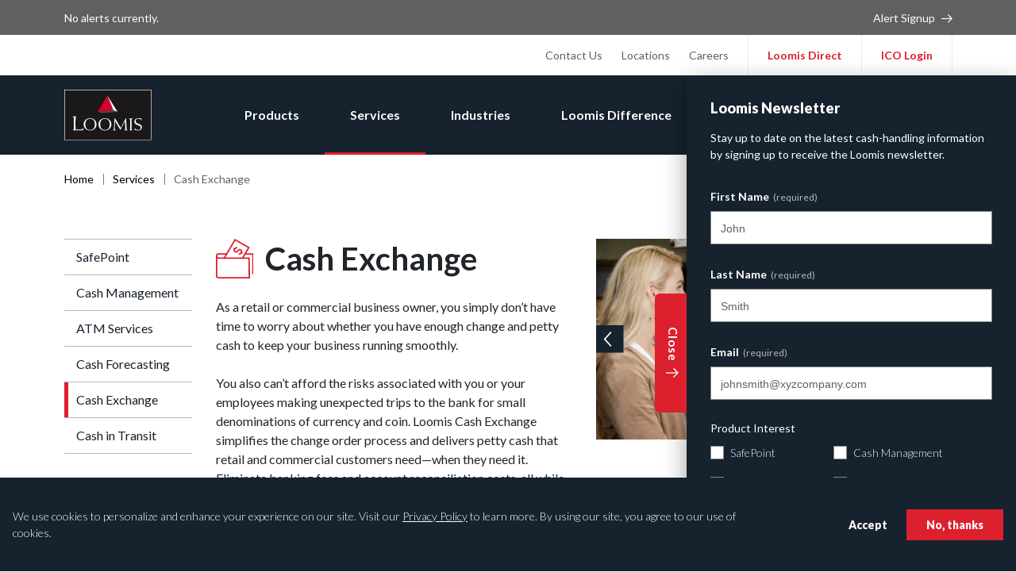

--- FILE ---
content_type: text/html; charset=UTF-8
request_url: https://www.loomis.us/services/cash-exchange
body_size: 17389
content:
<!DOCTYPE html>
<html lang="en" id="top">

<head>
  <meta charset="utf-8" />
<script>
            if (window.document.documentMode) {
              window.location = window.location.origin + "/internet-explorer/";
            }
          </script>
<noscript><style>form.antibot * :not(.antibot-message) { display: none !important; }</style>
</noscript><meta name="description" content="By simplifying the change order process, we deliver the petty cash that retail and commercial customers need—without the hassle of bank fees and change order management." />
<link rel="canonical" href="https://www.loomis.us/services/cash-exchange" />
<meta property="og:site_name" content="Loomis U.S." />
<meta property="og:type" content="website" />
<meta property="og:url" content="https://www.loomis.us/services/cash-exchange" />
<meta property="og:title" content="Cash Exchange" />
<meta property="og:description" content="Based in Houston, Texas, we provide secure armored transport, ATM services, and cash-management services through our service network of nearly 200 operating locations in the US and Puerto Rico." />
<meta name="google-site-verification" content="FmN7rldFiDp_x_P7ZUTKZXmyIrUDIINdDIlPayV6HXU" />
<meta name="MobileOptimized" content="width" />
<meta name="HandheldFriendly" content="true" />
<meta name="viewport" content="width=device-width, initial-scale=1" />
<script type="application/ld+json">{
    "@context": "https://schema.org",
    "@graph": [
        {
            "@type": "Organization",
            "@id": "https://www.loomis.us",
            "sameAs": [
                "https://www.facebook.com/LoomisUSA/",
                "https://www.linkedin.com/company/loomis-us/",
                "https://twitter.com/Loomis_USA"
            ],
            "url": "https://www.loomis.us",
            "name": "Loomis U.S.",
            "description": "Based in Houston, Texas, we provide secure armored transport, ATM services, and cash-management services through our service network of nearly 200 operating locations in the US and Puerto Rico.",
            "telephone": "713-435-6700",
            "image": {
                "@type": "ImageObject",
                "url": "https://www.loomis.us/themes/custom/loomis/logo.svg",
                "width": "215",
                "height": "126"
            },
            "address": {
                "@type": "PostalAddress",
                "streetAddress": "2500 Citywest Blvd",
                "addressLocality": "Houston",
                "addressRegion": "TX",
                "postalCode": "77042",
                "addressCountry": "USA"
            }
        }
    ]
}</script>
<meta http-equiv="X-UA-Compatible" content="ie=edge" />
<link rel="icon" href="/themes/custom/loomis/favicon.ico" type="image/vnd.microsoft.icon" />

  <title>Cash Exchange | Loomis US</title>
  <link rel="dns-prefetch" href="//fonts.googleapis.com" />
  <link rel="stylesheet" media="all" href="/sites/default/files/css/css_TXllxu1r0grQbUsoAgYaVyRwJVoOP0299fl098voQk0.css?delta=0&amp;language=en&amp;theme=loomis&amp;include=[base64]" />
<link rel="stylesheet" media="all" href="https://fonts.googleapis.com/css2?family=DM+Serif+Display:ital@0;1&amp;family=Lato:ital,wght@0,300;0,400;0,700;0,900;1,300;1,400;1,700;1,900&amp;family=Playfair+Display:ital,wght@0,400;0,500;0,700;0,900;1,400;1,500;1,700;1,900&amp;display=swap" />
<link rel="stylesheet" media="all" href="https://cdnjs.cloudflare.com/ajax/libs/font-awesome/5.12.1/css/all.min.css" />
<link rel="stylesheet" media="all" href="/themes/custom/loomis/dist/css/style.css?t6boho" />

  <script type="application/json" data-drupal-selector="drupal-settings-json">{"path":{"baseUrl":"\/","pathPrefix":"","currentPath":"node\/1081","currentPathIsAdmin":false,"isFront":false,"currentLanguage":"en"},"pluralDelimiter":"\u0003","suppressDeprecationErrors":true,"gtag":{"tagId":"","consentMode":false,"otherIds":[],"events":[],"additionalConfigInfo":[]},"ajaxPageState":{"libraries":"[base64]","theme":"loomis","theme_token":null},"ajaxTrustedUrl":{"form_action_p_pvdeGsVG5zNF_XLGPTvYSKCf43t8qZYSwcfZl2uzM":true,"\/services\/cash-exchange?ajax_form=1":true},"gtm":{"tagId":null,"settings":{"data_layer":"dataLayer","include_classes":false,"allowlist_classes":"google\nnonGooglePixels\nnonGoogleScripts\nnonGoogleIframes","blocklist_classes":"customScripts\ncustomPixels","include_environment":false,"environment_id":"","environment_token":""},"tagIds":["GTM-M3X8JPS"]},"eu_cookie_compliance":{"cookie_policy_version":"1.0.0","popup_enabled":true,"popup_agreed_enabled":false,"popup_hide_agreed":false,"popup_clicking_confirmation":false,"popup_scrolling_confirmation":false,"popup_html_info":"\u003Cdiv aria-labelledby=\u0022popup-text\u0022  class=\u0022eu-cookie-compliance-banner eu-cookie-compliance-banner-info eu-cookie-compliance-banner--opt-out\u0022\u003E\n  \u003Cdiv class=\u0022popup-content info eu-cookie-compliance-content\u0022\u003E\n        \u003Cdiv id=\u0022popup-text\u0022 class=\u0022eu-cookie-compliance-message\u0022 role=\u0022document\u0022\u003E\n      \u003Cp\u003EWe use cookies to personalize and enhance your experience on our site. Visit our \u003Ca href=\u0022\/privacy-policy\u0022\u003EPrivacy Policy\u003C\/a\u003E to learn more. By using our site, you agree to our use of cookies.\u003C\/p\u003E\n\n          \u003C\/div\u003E\n\n    \n    \u003Cdiv id=\u0022popup-buttons\u0022 class=\u0022eu-cookie-compliance-buttons\u0022\u003E\n            \u003Cbutton type=\u0022button\u0022 class=\u0022decline-button eu-cookie-compliance-secondary-button\u0022\u003ENo, thanks\u003C\/button\u003E\n              \u003Cbutton type=\u0022button\u0022 class=\u0022agree-button eu-cookie-compliance-default-button\u0022\u003EAccept\u003C\/button\u003E\n          \u003C\/div\u003E\n  \u003C\/div\u003E\n\u003C\/div\u003E","use_mobile_message":false,"mobile_popup_html_info":"\u003Cdiv aria-labelledby=\u0022popup-text\u0022  class=\u0022eu-cookie-compliance-banner eu-cookie-compliance-banner-info eu-cookie-compliance-banner--opt-out\u0022\u003E\n  \u003Cdiv class=\u0022popup-content info eu-cookie-compliance-content\u0022\u003E\n        \u003Cdiv id=\u0022popup-text\u0022 class=\u0022eu-cookie-compliance-message\u0022 role=\u0022document\u0022\u003E\n      \n          \u003C\/div\u003E\n\n    \n    \u003Cdiv id=\u0022popup-buttons\u0022 class=\u0022eu-cookie-compliance-buttons\u0022\u003E\n            \u003Cbutton type=\u0022button\u0022 class=\u0022decline-button eu-cookie-compliance-secondary-button\u0022\u003ENo, thanks\u003C\/button\u003E\n              \u003Cbutton type=\u0022button\u0022 class=\u0022agree-button eu-cookie-compliance-default-button\u0022\u003EAccept\u003C\/button\u003E\n          \u003C\/div\u003E\n  \u003C\/div\u003E\n\u003C\/div\u003E","mobile_breakpoint":768,"popup_html_agreed":false,"popup_use_bare_css":true,"popup_height":"auto","popup_width":"100%","popup_delay":75,"popup_link":"\/privacy-policy","popup_link_new_window":false,"popup_position":false,"fixed_top_position":true,"popup_language":"en","store_consent":false,"better_support_for_screen_readers":false,"cookie_name":"","reload_page":false,"domain":"","domain_all_sites":false,"popup_eu_only":false,"popup_eu_only_js":false,"cookie_lifetime":100,"cookie_session":0,"set_cookie_session_zero_on_disagree":0,"disagree_do_not_show_popup":false,"method":"opt_out","automatic_cookies_removal":true,"allowed_cookies":"","withdraw_markup":"\u003Cbutton type=\u0022button\u0022 class=\u0022eu-cookie-withdraw-tab\u0022\u003EPrivacy settings\u003C\/button\u003E\n\u003Cdiv aria-labelledby=\u0022popup-text\u0022 class=\u0022eu-cookie-withdraw-banner\u0022\u003E\n  \u003Cdiv class=\u0022popup-content info eu-cookie-compliance-content\u0022\u003E\n    \u003Cdiv id=\u0022popup-text\u0022 class=\u0022eu-cookie-compliance-message\u0022 role=\u0022document\u0022\u003E\n      \u003Ch2\u003EWe use cookies on this site to enhance your user experience\u003C\/h2\u003E\n\u003Cp\u003EYou have given your consent for us to set cookies.\u003C\/p\u003E\n\n    \u003C\/div\u003E\n    \u003Cdiv id=\u0022popup-buttons\u0022 class=\u0022eu-cookie-compliance-buttons\u0022\u003E\n      \u003Cbutton type=\u0022button\u0022 class=\u0022eu-cookie-withdraw-button \u0022\u003EWithdraw consent\u003C\/button\u003E\n    \u003C\/div\u003E\n  \u003C\/div\u003E\n\u003C\/div\u003E","withdraw_enabled":false,"reload_options":0,"reload_routes_list":"","withdraw_button_on_info_popup":false,"cookie_categories":[],"cookie_categories_details":[],"enable_save_preferences_button":true,"cookie_value_disagreed":"0","cookie_value_agreed_show_thank_you":"1","cookie_value_agreed":"2","containing_element":"body","settings_tab_enabled":false,"olivero_primary_button_classes":"","olivero_secondary_button_classes":"","close_button_action":"close_banner","open_by_default":true,"modules_allow_popup":true,"hide_the_banner":false,"geoip_match":true,"unverified_scripts":[]},"antibot":{"forms":{"webform-submission-newsletter-signup-block-content-101-add-form":{"id":"webform-submission-newsletter-signup-block-content-101-add-form","key":"Ej2at-SPgjTVUZSJATlqfdRxF1CQpzr-h_cesbQ5myk"},"webform-submission-asset-download-form-financial-node-1081-add-form":{"id":"webform-submission-asset-download-form-financial-node-1081-add-form","key":"AmU24qPD8Q9bVC58_qQ0JSGQ3dbcRTYkJWdmzYsGs-L"}}},"ajax":{"edit-actions-submit":{"callback":"::submitAjaxForm","event":"click","effect":"fade","speed":500,"progress":{"type":"throbber","message":""},"disable-refocus":true,"url":"\/services\/cash-exchange?ajax_form=1","httpMethod":"POST","dialogType":"ajax","submit":{"_triggering_element_name":"op","_triggering_element_value":"Subscribe"}},"edit-submit":{"callback":"::submitAjaxForm","event":"click","effect":"none","speed":500,"progress":{"type":"throbber","message":""},"disable-refocus":true,"url":"\/services\/cash-exchange?ajax_form=1","httpMethod":"POST","dialogType":"ajax","submit":{"_triggering_element_name":"op","_triggering_element_value":"Submit"}}},"user":{"uid":0,"permissionsHash":"6aa65118fdceab3b7dc1144748295f669ff41bf4d1d14eb8ed4a6ffdb0ad01e7"}}</script>
<script src="/sites/default/files/js/js_oH8SeowwgLawsQW4LteOcPUNU5lBVq-gwpEOATeMzSk.js?scope=header&amp;delta=0&amp;language=en&amp;theme=loomis&amp;include=[base64]"></script>
<script src="/modules/contrib/google_tag/js/gtag.js?t6boho"></script>
<script src="/modules/contrib/google_tag/js/gtm.js?t6boho"></script>
<script src="https://www.google.com/recaptcha/api.js?hl=en&amp;render=explicit&amp;onload=drupalRecaptchaOnload" async defer></script>

        <script type="text/javascript" src="/modules/contrib/seckit/js/seckit.document_write.js"></script>
        <link type="text/css" rel="stylesheet" id="seckit-clickjacking-no-body" media="all" href="/modules/contrib/seckit/css/seckit.no_body.css" />
        <!-- stop SecKit protection -->
        <noscript>
        <link type="text/css" rel="stylesheet" id="seckit-clickjacking-noscript-tag" media="all" href="/modules/contrib/seckit/css/seckit.noscript_tag.css" />
        <div id="seckit-noscript-tag">
          Sorry, you need to enable JavaScript to visit this website.
        </div>
        </noscript></head>

<body class="path-node page-node-type-service">
<div class="skip-to-content">
  <a href="#main-content">Skip to main content</a>
</div>
<noscript><iframe src="https://www.googletagmanager.com/ns.html?id=GTM-M3X8JPS"
                  height="0" width="0" style="display:none;visibility:hidden"></iframe></noscript>

  <div class="dialog-off-canvas-main-canvas" data-off-canvas-main-canvas>
    

  <div class="region region-alertbar">
    <div id="block-bcpalertbarblock" class="settings-tray-editable block block-loomis-maps block-loomis-maps-bcp-alert-bar-block" data-drupal-settingstray="editable">
  
    

      <section class="component">
  <div id="bcp-alert-bar"></div>
  
    

      
  </section>

  </div>

  </div>


<header>
    <div class="region region-header">
    
<div class="col" id="header-navigation">
  <div class="row flex-column justify-content-end">
          <div class="bg-bw-white d-flex" id="nav--util">
  <div class="container">
    <div class="row">
      <div class="js-col-nav--util col-12 d-flex">
                    <ul class="nav nav--utility">
      <li>
      <a href="/contact-us" data-drupal-link-system-path="node/56">Contact Us</a>
    </li>
      <li>
      <a href="/locations" data-drupal-link-system-path="node/956">Locations</a>
    </li>
      <li>
      <a href="/careers" data-drupal-link-system-path="node/2146">Careers</a>
    </li>
  </ul>


  <ul class="nav nav--customer-login">
      <li>
      <a href="https://loomisdirect.loomisusa.com/apps/" title="Loomis Direct" target="_blank" rel="noopener noreferrer">Loomis Direct</a>
    </li>
      <li>
      <a href="https://xnet.loomisfargo.com/ico/" title="ICO Login" target="_blank" rel="noopener noreferrer">ICO Login</a>
    </li>
  </ul>



                <div class="mobile-newsletter-trigger-container d-none">
          <button class="js-newsletter-trigger-mobile button--red-arrow">Newsletter</button>
        </div>
      </div>
    </div>
  </div>
</div>
<div class="bg-blue-dark d-flex" id="nav--main">
  <div class="container">
    <div class="row align-items-center h-100">
              <div class="col-auto">
  <div class="header-logo">
    <a href="/">
      <img src="/themes/custom/loomis/logo.svg" alt="Loomis logo">
    </a>
  </div>
</div>
<div class="col">
      <div class="main-nav-wrapper">
  <nav>
                        <ul class="nav nav--main js-nav--main">
                                    <li>
          
                      <a href="/products" class="has-submenu" data-drupal-link-system-path="node/31">Products</a>
                              <ul>
                                      <li>
          
                      <a href="/products/smart-safes" class="has-submenu" data-drupal-link-system-path="node/126">Smart Safes</a>
                              <ul>
                                      <li>
          
                      <a href="/products/smart-safes/titan" data-drupal-link-system-path="node/1091">Titan</a>
                    </li>
                              <li>
          
                      <a href="/products/smart-safes/titan-c" data-drupal-link-system-path="node/1096">Titan C</a>
                    </li>
                              <li>
          
                      <a href="/products/smart-safes/titan-s" data-drupal-link-system-path="node/1101">Titan S</a>
                    </li>
                              <li>
          
                      <a href="/products/smart-safes/titan-x" data-drupal-link-system-path="node/121">Titan X</a>
                    </li>
              </ul>
            
                    </li>
                              <li>
          
                      <a href="/products/recyclers" class="has-submenu" data-drupal-link-system-path="node/131">Recyclers</a>
                              <ul>
                                      <li>
          
                      <a href="/TitanR4" data-drupal-link-system-path="node/7996">Titan R4</a>
                    </li>
                              <li>
          
                      <a href="/TitanR7" data-drupal-link-system-path="node/7976">Titan R7</a>
                    </li>
                              <li>
          
                      <a href="/TitanR9" data-drupal-link-system-path="node/7986">Titan R9</a>
                    </li>
              </ul>
            
                    </li>
              </ul>
            
                    </li>
                              <li class="parent">
          
                      <a href="/services" class="has-submenu" data-drupal-link-system-path="node/26">Services</a>
                              <ul>
                                      <li>
          
                      <a href="/services/safepoint" data-drupal-link-system-path="node/66">SafePoint</a>
                    </li>
                              <li>
          
                      <a href="/services/cash-management" data-drupal-link-system-path="node/1071">Cash Management</a>
                    </li>
                              <li>
          
                      <a href="/services/atm-services" data-drupal-link-system-path="node/1066">ATM Services</a>
                    </li>
                              <li>
          
                      <a href="/services/cash-forecasting" data-drupal-link-system-path="node/1086">Cash Forecasting</a>
                    </li>
                              <li class="parent">
          
                      <a href="/services/cash-exchange" data-drupal-link-system-path="node/1081" class="is-active" aria-current="page">Cash Exchange</a>
                    </li>
                              <li>
          
                      <a href="/services/cash-transit" data-drupal-link-system-path="node/1076">Cash in Transit</a>
                    </li>
              </ul>
            
                    </li>
                              <li>
          
                      <a href="/industries" class="has-submenu" data-drupal-link-system-path="node/1696">Industries</a>
                              <ul>
                                      <li>
          
                      <a href="/industries/banking-and-financial-services-industry" data-drupal-link-system-path="node/1816">Financial</a>
                    </li>
                              <li>
          
                      <a href="/industries/retail-and-consumer-business-solutions" data-drupal-link-system-path="node/1671">Retail</a>
                    </li>
                              <li>
          
                      <a href="/industries/auto-dealership-cash-handling-solutions" data-drupal-link-system-path="node/6991">Auto Dealership Cash Handling Solutions</a>
                    </li>
                              <li>
          
                      <a href="/industries/convenience-store-solutions" data-drupal-link-system-path="node/6986">Convenience</a>
                    </li>
                              <li>
          
                      <a href="/industries/grocery-and-supercenter-services" data-drupal-link-system-path="node/7056">Grocery</a>
                    </li>
                              <li>
          
                      <a href="/industries/lodging-leisure-gaming-industries" data-drupal-link-system-path="node/7001">Lodging, Leisure &amp; Gaming</a>
                    </li>
                              <li>
          
                      <a href="/industries/pharmacy-and-health-services-solutions" data-drupal-link-system-path="node/7006">Pharmacy and Health</a>
                    </li>
                              <li>
          
                      <a href="/industries/restaurant-industry-solutions" data-drupal-link-system-path="node/6981">Restaurant</a>
                    </li>
              </ul>
            
                    </li>
                              <li>
          
                      <a href="/loomis-difference" class="has-submenu" data-drupal-link-system-path="node/1686">Loomis Difference</a>
                              <ul>
                                      <li>
          
                      <a href="/loomis-difference/customer-service" data-drupal-link-system-path="node/1851">Customer Service</a>
                    </li>
                              <li>
          
                      <a href="/loomis-difference/quality" data-drupal-link-system-path="node/1856">Quality</a>
                    </li>
                              <li>
          
                      <a href="/loomis-difference/investments-innovations" data-drupal-link-system-path="node/1846">Investments &amp; Innovations</a>
                    </li>
                              <li>
          
                      <a href="/loomis-difference/technology" data-drupal-link-system-path="node/1861">Technology</a>
                    </li>
              </ul>
            
                    </li>
                              <li>
          
                      <a href="/resources" class="has-submenu" data-drupal-link-system-path="node/36">Resources</a>
                              <ul>
                                      <li>
          
                      <a href="/resources/insights" data-drupal-link-system-path="node/1026">Insights</a>
                    </li>
                              <li>
          
                      <a href="/resources/case-studies" data-drupal-link-system-path="node/1021">Case Studies</a>
                    </li>
                              <li>
          
                      <a href="/resources/documents" data-drupal-link-system-path="node/1036">Documents</a>
                    </li>
                              <li>
          
                      <a href="/resources/bcp-plan" data-drupal-link-system-path="node/1016">BCP Plan</a>
                    </li>
                              <li>
          
                      <a href="/resources/press-releases-news" data-drupal-link-system-path="node/1031">Press Releases &amp; News</a>
                    </li>
                              <li>
          
                      <a href="/resources/events" data-drupal-link-system-path="node/1751">Events</a>
                    </li>
                              <li>
          
                      <a href="/resources/roi-calculator" data-drupal-link-system-path="node/1641">ROI Calculator</a>
                    </li>
                              <li>
          
                      <a href="/resources/cash-handling-checklist" data-drupal-link-system-path="node/6701">Cash Handling Checklist</a>
                    </li>
                              <li>
          
                      <a href="/resources/loomis-franchise-program" data-drupal-link-system-path="node/6696">Loomis Franchise Program</a>
                    </li>
                              <li>
          
                      <a href="/resources/provisional-credit-information" title="Everything you need to know about provisional credit and SafePoint" data-drupal-link-system-path="node/5016">Provisional Credit Information</a>
                    </li>
                              <li>
          
                      <a href="/resources/customer-testimonials" data-drupal-link-system-path="node/5946">Customer Testimonials</a>
                    </li>
                              <li>
          
                      <a href="/resources/pro-cash-legislation-database" data-drupal-link-system-path="node/6096">Pro-Cash Legislation</a>
                    </li>
              </ul>
            
                    </li>
                              <li>
          
                      <a href="/about-us" class="has-submenu" data-drupal-link-system-path="node/1676">About Us</a>
                              <ul>
                                      <li>
          
                      <a href="/about-us/our-history-heritage" data-drupal-link-system-path="node/1866">Our History &amp; Heritage</a>
                    </li>
                              <li>
          
                      <a href="/about-us/our-values-conduct" data-drupal-link-system-path="node/1871">Our Values &amp; Conduct</a>
                    </li>
                              <li>
          
                      <a href="/about-us/ownership-financials" data-drupal-link-system-path="node/1876">Ownership &amp; Financials</a>
                    </li>
                              <li>
          
                      <a href="/about-us/sustainability" data-drupal-link-system-path="node/1881">Sustainability</a>
                    </li>
                              <li>
          
                      <a href="/about-us/us-management" data-drupal-link-system-path="node/1886">U.S. Management</a>
                    </li>
              </ul>
            
                    </li>
              </ul>
            
      </nav>

  <div class="nav--search">
    <a href="#modal--search" class="js-modal--search-trigger" title="Search">
      <i class="fas fa-search"></i>
    </a>
  </div>

    <button class="js-mobile-nav-main-trigger" aria-label="Open mobile menu">
    <div class="ham-icon">
      <span></span>
      <span></span>
      <span></span>
      <span></span>
    </div>
  </button>
</div>

  </div>

          </div>
  </div>
</div>

      </div>
</div>

  </div>

</header>


    <section>
    <div class="region region-breadcrumb">
      <div class="container">
  <div class="row">
    <div class="col-12">
                <ul class="nav nav--breadcrumbs">
          <li>
                              <a href="/" title="Home">Home</a>
                        </li>
          <li>
                              <a href="/services">Services</a>
                        </li>
          <li>
                  Cash Exchange
              </li>
      </ul>

          </div>
  </div>
</div>

    </div>
  </section>


<main id="main-content" class="nocol">

  
  <div class="layout-content">
      <div class="region region-content">
    <div id="block-loomis-content" class="block block-system block-system-main-block">
  
    

      <article about="/services/cash-exchange">
  
    

    <div class="container margin-top-45 tb-margin-top-20">
    <div class="row">

            <div id="nav--sidebar" class="col-lg-2">
        <div class="sidebar-navigation--services">
          
  <h2 class="visually-hidden">Sidebar Navigation - Services</h2>
  

      <button class="js-mobile-nav-trigger d-block d-lg-none w-100 text-left">Navigation</button>

              <ul class="nav flex-column">
        
              <li class="nav-side-item">
        <a href="/services/safepoint" title="SafePoint" data-drupal-link-system-path="node/66">SafePoint</a>
                    </li>
    
              <li class="nav-side-item">
        <a href="/services/cash-management" title="Cash Management" data-drupal-link-system-path="node/1071">Cash Management</a>
                    </li>
    
              <li class="nav-side-item">
        <a href="/services/atm-services" title="ATM Services" data-drupal-link-system-path="node/1066">ATM Services</a>
                    </li>
    
              <li class="nav-side-item">
        <a href="/services/cash-forecasting" title="Cash Forecasting" data-drupal-link-system-path="node/1086">Cash Forecasting</a>
                    </li>
    
              <li class="nav-side-item parent">
        <a href="/services/cash-exchange" title="Cash Exchange" class="is-active" data-drupal-link-system-path="node/1081">Cash Exchange</a>
                    </li>
    
              <li class="nav-side-item">
        <a href="/services/cash-transit" title="Cash in Transit" data-drupal-link-system-path="node/1076">Cash in Transit</a>
                    </li>
        </ul>
  



  </div>

      </div>
      
      <div id="content--primary" class="col-lg-10 tb-margin-top-30">
                  <div class="row">
            <div class="col-12">
              <div class="block block-ctools block-entity-viewnode">
  
    

      
<section class="section--content-top">

      
  <div class="row">
    <div class="col-lg-6">

              <div class="content-top--icon">
          <img src="/sites/default/files/2020-08/icon-cash-exchange.svg" alt="/Cash%20Exchange%20icon" loading="lazy">
          <h1>Cash Exchange</h1>
        </div>
      
      <p>As a retail or commercial business owner, you simply don’t have time to worry about whether you have enough change and petty cash to keep your business running smoothly.</p>

<p><br />
You also can’t afford the risks associated with you or your employees making unexpected trips to the bank for small denominations of currency and coin. Loomis Cash Exchange simplifies the change order process and delivers petty cash that retail and commercial customers need—when they need it. Eliminate banking fees and account reconciliation costs, all while reducing the amount of time you spend handling and maintaining your cash supplies, with Loomis Cash Exchange.</p>

    </div>

        <div class="col-lg-6 tb-margin-top-30">
      <div data-aos="fade-in" data-aos-delay="400">
        <div class="slider--content-top js-slider--content-top">

                                  <img src="/sites/default/files/styles/16_9_960x540/public/2020-08/image-cash-exchange-service-main-v1-960x540.png.webp?itok=qUx2eA27" width="960" height="540" alt="Cash Exchange feature image 1" loading="lazy" typeof="foaf:Image" />


                                  <img src="/sites/default/files/styles/16_9_960x540/public/2020-08/image-cash-exchange-service-main-v2-960x540.png.webp?itok=o915SI3B" width="960" height="540" alt="Cash Exchange feature image 2" loading="lazy" typeof="foaf:Image" />


                                  <img src="/sites/default/files/styles/16_9_960x540/public/2020-08/image-cash-exchange-service-main-v3-960x540.png.webp?itok=zHecbo3h" width="960" height="540" alt="Cash Exchange feature image 3" loading="lazy" typeof="foaf:Image" />


          
        </div>
      </div>
    </div>
    
  </div>
</section>

  </div>

            </div>
            <div class="col-12">
              <hr class="border-red-medium" />
            </div>
          </div>
        
        <div class="row">

                      <div class="col-lg-8">
              <div class="block block-layout-builder block-field-blocknodeservicefield-feature-sections">
  
    

              <section class="component">
    <div class="component--rich-text-section paragraph paragraph--type--para-rich-text-section paragraph--view-mode--default">
      <div class="aside-item--body">
        
            <h2>Change Made Easy with Loomis Cash Exchange</h2>

<p><strong>Cash Exchange Includes</strong></p>

<ul>
	<li>Eliminate bank trips and bank fees associated with making change</li>
	<li>Eliminate inconvenient bank credit/debit change order management</li>
	<li>Reduce the risk of exposing employees to robbery and injury</li>
	<li>Reduce the risk of exposing the business to liability claims and financial loss</li>
	<li>Reduce time spent on reconciling statements</li>
	<li>Reduce banking and processing fees</li>
</ul>

      
      </div>
    </div>
  </section>

  
  </div>
<section class="component">
  <div class="views-element-container component--related-case-studies block block-views block-views-blockcase-studies-block-related-case-studies-services">
    
          <h2>Related Case Studies</h2>
        

    <div class="row">

      
                
        
        
        <div class="col-lg-6 col-md-6">
          <div class="card card--related-case-study">
            <div class="card-image">
              <a href="/resources/case-studies/falcons-group" tabindex="-1">
                <img src="/sites/default/files/styles/16_9_960x540/public/2021-06/fmg_logo.png.webp?itok=FMsM0PGp" width="960" height="540" alt="Falcons Group Logo" loading="lazy" typeof="foaf:Image" />


              </a>
            </div>
            <div class="card-body js-card--related-case-studies">
              <a href="/resources/case-studies/falcons-group">
                <h3>The Falcons Group</h3>
              </a>

              <p>Loomis SafePoint and Cash Exchange eliminated trips to the bank while increasing store and employee productivity, and visibility into each restaurant’s cash activity. </p>
            </div>
            <div class="card-link">
              <a href="/resources/case-studies/falcons-group" class="button--red-arrow" tabindex="-1">Read More</a>
            </div>
          </div>
        </div>

      
    </div>
  </div>
</section>

            </div>
          
                      <aside class="col-lg-4 tb-margin-top-30">
              <div class="block block-layout-builder block-field-blocknodeservicefield-sidebar-features">
  
    

                  <div class="aside--item">
          <div class="component--asset-download-callout paragraph paragraph--type--para-asset-download-callout paragraph--view-mode--default">

    
    <div class="aside-item--title">
      <h3>Service Overview</h3>
    </div>
    <div class="aside-item--body">

      
                                        
        <img src="/sites/default/files/2020-08/icon-cash-exchange.svg" alt="Cash Exchange icon" loading="lazy">
        <p>Loomis Cash Exchange delivers change that retail and commercial customers need without the hassle of bank fees and account reconciliation.</p>
        <p><a href="#" id="ddlAsset" aria-expanded="false" aria-controls="formAside"><span>Download</span> Brochure</a></p>

        <div id="formAside" style="display: none;">
          <div class="form-inner">
            <span id="webform-submission-asset-download-form-financial-node-1081-form-ajax-content"></span><div id="webform-submission-asset-download-form-financial-node-1081-form-ajax" class="webform-ajax-form-wrapper" data-effect="none" data-progress-type="throbber"><form class="webform-submission-form webform-submission-add-form webform-submission-asset-download-form-financial-form webform-submission-asset-download-form-financial-add-form webform-submission-asset-download-form-financial-node-1081-form webform-submission-asset-download-form-financial-node-1081-add-form asset-download-form js-webform-details-toggle webform-details-toggle antibot" data-drupal-selector="webform-submission-asset-download-form-financial-node-1081-add-form" data-action="/services/cash-exchange" action="/antibot" method="post" id="webform-submission-asset-download-form-financial-node-1081-add-form" accept-charset="UTF-8">
  
  <noscript>
  <div class="antibot-no-js antibot-message antibot-message-warning">You must have JavaScript enabled to use this form.</div>
</noscript>
<div class="js-webform-type-textfield webform-type-textfield js-form-item form-item js-form-type-textfield form-item-first-name js-form-item-first-name">
      <label for="edit-first-name" class="js-form-required form-required">First Name</label>
        <input data-webform-required-error="This field is required." data-drupal-selector="edit-first-name" type="text" id="edit-first-name" name="first_name" value="" size="60" maxlength="255" placeholder="John" class="form-text required" required="required" aria-required="true" />

        </div>
<div class="js-webform-type-textfield webform-type-textfield js-form-item form-item js-form-type-textfield form-item-last-name js-form-item-last-name">
      <label for="edit-last-name" class="js-form-required form-required">Last Name</label>
        <input data-webform-required-error="This field is required." data-drupal-selector="edit-last-name" type="text" id="edit-last-name" name="last_name" value="" size="60" maxlength="255" placeholder="Smith" class="form-text required" required="required" aria-required="true" />

        </div>
<div class="js-webform-type-email webform-type-email js-form-item form-item js-form-type-email form-item-email-address js-form-item-email-address">
      <label for="edit-email-address" class="js-form-required form-required">Email Address</label>
        <input data-webform-required-error="This field is required." data-drupal-selector="edit-email-address" type="email" id="edit-email-address" name="email_address" value="" size="60" maxlength="254" placeholder="johnsmith@xyzcompany.com" class="form-email required" required="required" aria-required="true" />

        </div>
<div class="js-webform-type-textfield webform-type-textfield js-form-item form-item js-form-type-textfield form-item-phone-number js-form-item-phone-number">
      <label for="edit-phone-number" class="js-form-required form-required">Phone Number</label>
        <input data-webform-required-error="Phone number is required" data-drupal-selector="edit-phone-number" type="text" id="edit-phone-number" name="phone_number" value="" size="60" maxlength="255" placeholder="123-456-7890" class="form-text required" required="required" aria-required="true" />

        </div>
<div class="js-webform-type-textfield webform-type-textfield js-form-item form-item js-form-type-textfield form-item-company js-form-item-company">
      <label for="edit-company" class="js-form-required form-required">Company</label>
        <input data-webform-required-error="Company is required" data-drupal-selector="edit-company" type="text" id="edit-company" name="company" value="" size="60" maxlength="255" placeholder="XYZ Company" class="form-text required" required="required" aria-required="true" />

        </div>
<div class="js-webform-type-select webform-type-select js-form-item form-item js-form-type-select form-item-industry js-form-item-industry">
      <label for="edit-industry" class="js-form-required form-required">Industry</label>
        <select class="selectpicker form-select required" data-webform-required-error="Industry is required" data-drupal-selector="edit-industry" id="edit-industry" name="industry" required="required" aria-required="true"><option value="" selected="selected">Select</option><option value="Retail">Retail</option><option value="Restaurant">Restaurant</option><option value="Financial">Financial</option><option value="ATM/ISO">ATM/ISO</option></select>
        </div>
<div class="js-webform-type-select webform-type-select js-form-item form-item js-form-type-select form-item-state js-form-item-state">
      <label for="edit-state" class="js-form-required form-required">State</label>
        <select class="selectpicker form-select required" data-webform-required-error="A state is required." data-drupal-selector="edit-state" id="edit-state" name="state" required="required" aria-required="true"><option value="" selected="selected">Select</option><option value="Alabama">Alabama</option><option value="Alaska">Alaska</option><option value="Arizona">Arizona</option><option value="Arkansas">Arkansas</option><option value="California">California</option><option value="Colorado">Colorado</option><option value="Connecticut">Connecticut</option><option value="Delaware">Delaware</option><option value="District of Columbia">District of Columbia</option><option value="Florida">Florida</option><option value="Georgia">Georgia</option><option value="Hawaii">Hawaii</option><option value="Idaho">Idaho</option><option value="Illinois">Illinois</option><option value="Indiana">Indiana</option><option value="Iowa">Iowa</option><option value="Kansas">Kansas</option><option value="Kentucky">Kentucky</option><option value="Louisiana">Louisiana</option><option value="Maine">Maine</option><option value="Maryland">Maryland</option><option value="Massachusetts">Massachusetts</option><option value="Michigan">Michigan</option><option value="Minnesota">Minnesota</option><option value="Mississippi">Mississippi</option><option value="Missouri">Missouri</option><option value="Montana">Montana</option><option value="Nebraska">Nebraska</option><option value="Nevada">Nevada</option><option value="New Hampshire">New Hampshire</option><option value="New Jersey">New Jersey</option><option value="New Mexico">New Mexico</option><option value="New York">New York</option><option value="North Carolina">North Carolina</option><option value="North Dakota">North Dakota</option><option value="Ohio">Ohio</option><option value="Oklahoma">Oklahoma</option><option value="Oregon">Oregon</option><option value="Pennsylvania">Pennsylvania</option><option value="Rhode Island">Rhode Island</option><option value="South Carolina">South Carolina</option><option value="South Dakota">South Dakota</option><option value="Tennessee">Tennessee</option><option value="Texas">Texas</option><option value="Utah">Utah</option><option value="Vermont">Vermont</option><option value="Virginia">Virginia</option><option value="Washington">Washington</option><option value="West Virginia">West Virginia</option><option value="Wisconsin">Wisconsin</option><option value="Wyoming">Wyoming</option></select>
        </div>
<div class="js-webform-type-textfield webform-type-textfield js-form-item form-item js-form-type-textfield form-item-company-zip-code js-form-item-company-zip-code">
      <label for="edit-company-zip-code" class="js-form-required form-required">Company ZIP Code</label>
        <input data-webform-required-error="Company ZIP code is required" data-drupal-selector="edit-company-zip-code" type="text" id="edit-company-zip-code" name="company_zip_code" value="" size="60" maxlength="255" placeholder="12345" class="form-text required" required="required" aria-required="true" />

        </div>
<div class="js-webform-type-textfield webform-type-textfield js-form-item form-item js-form-type-textfield form-item-number-of-locations js-form-item-number-of-locations">
      <label for="edit-number-of-locations" class="js-form-required form-required">Number of Locations</label>
        <input data-webform-required-error="Number of locations is required" data-drupal-selector="edit-number-of-locations" type="text" id="edit-number-of-locations" name="number_of_locations" value="" size="60" maxlength="255" placeholder="300" class="form-text required" required="required" aria-required="true" />

        </div>
<div class="d-none js-webform-type-select webform-type-select js-form-item form-item js-form-type-select form-item-salesforce-campaign js-form-item-salesforce-campaign">
      <label for="edit-salesforce-campaign">Salesforce Campaign</label>
        <select data-drupal-selector="edit-salesforce-campaign" class="webform-entity-select form-select" id="edit-salesforce-campaign" name="salesforce_campaign"><option value="">- None -</option><option value="106">Events</option><option value="111">Digital</option><option value="121">Campaigns</option><option value="131">Dane CSG</option><option value="136">EBQ Robert Diamond Leads</option><option value="141">EBQ Jon Uphouse Leads</option><option value="146">EBQ Inbound Calls</option><option value="151">CSG Texas</option><option value="156">EBQ SafePoint VP Listed Accounts</option><option value="161">Mary CSG List</option><option value="166">Mary Saye</option><option value="171" selected="selected">Financial Website Form</option><option value="176">James Hester</option><option value="181">SafePoint Taco Bell Franchises</option><option value="186">Tom Simon</option><option value="191">EBQ Follow up</option><option value="196">VP list CSG</option><option value="201">EBQ Bryan Burroughs Leads</option><option value="206">California CSG List</option><option value="211">Retail CSG list</option><option value="216">CSG SE Region</option><option value="221">Justin Murphy</option><option value="226">CSG List Campaign</option><option value="231">Emanuel CSG</option><option value="236">Halachev CSG Targets 2017</option><option value="241">Dane CSG</option><option value="246">Dalmarie CSG</option><option value="251">Cruz CSG Campaign 2017</option><option value="256">NAE CSG List</option><option value="261">Jeff Payne</option><option value="266">SafePoint Landing Page</option><option value="271">Contact Us Inquiry Form</option><option value="276">SafePoint Website Form</option><option value="281">EBQ Chad Johnson Leads</option><option value="286">EBQ FDIC Build</option><option value="291">Financial Landing Page</option><option value="296">Website</option><option value="301">Case Study Forms</option><option value="306">Resources/Documents</option><option value="311">Cash In Transit Forms</option><option value="316">Website - Restaurant Campaign Page</option><option value="321">Website - Recycler Campaign Page</option><option value="326">QSR Web Leads</option><option value="331">Restaurant</option><option value="336">Website - ATM Campaign</option><option value="341">2021 Q1: CA Playbook Mailer (Banks)</option><option value="346">2018: C3 Financial Mess of Money Theme</option><option value="351">test</option><option value="356">2019 Q3 DR Non-Mailer Contacts</option><option value="361">2017 09 - Cracking the Vault on Cash in the Branch</option><option value="366">logicpath.com - FR2900 Analysis</option><option value="371">2019 02: Market View Gray Helmet Booklet - Banks</option><option value="376">Testing Campaigns</option><option value="381">Sync to HubSpot</option><option value="386">2017 Ceto and Assoc FMS FORUM</option><option value="391">2018 FMS FORUM [Ceto]</option><option value="396">2019 Q3 MV CU Non-Mailer Contacts</option><option value="401">logicpath.com - Whitepaper Form</option><option value="406">2018 04: Market View Sherlock Holmes Theme - CUs</option><option value="411">2020 Q4: Profitability Enhancement Playbook (CUs)</option><option value="416">2018 08: DR Set Free Money Theme</option><option value="421">2018 04: DR Set Free Money Theme</option><option value="426">2020 Q2 C3: Crisis Management and Cash Campaign</option><option value="431">2018 FMS FORUM [logicpath]</option><option value="436">2019 Q1 Deposit Reclass Nurture</option><option value="441">2020 Q4 C3: Cash Smarts Part 2 Campaign (Banks)</option><option value="446">2017 OCT: Deposit Reclass Presentation Mailer</option><option value="451">2018 08: Market View Sherlock Holmes Theme - CUs</option><option value="456">logicpath.com - Download Webinar</option><option value="461">2020 Q2: Profitability Enhancement Playbook</option><option value="466">2018 ABA Annual [Ceto]</option><option value="471">2020 Q3: Profitability Enhancement Playbook (Banks</option><option value="476">2017 SEPT: C3 Financial Presentation Mailer</option><option value="481">2017 AICPA Competitive Intelligence Presentation</option><option value="486">2021 Q4: CA Playbook Mailer (Credit Unions)</option><option value="491">2019 04: Clear Point Inbound/Outbound</option><option value="496">2019 07: C3 Financial Webinar &amp; Booklet</option><option value="501">logicpath.com - Request Demo/Presentation</option><option value="506">2021 Q3: CA Playbook Mailer (Banks)</option><option value="511">2019 07: Clear Point Inbound - Credit Unions</option><option value="516">2021-Feb 3-Webinar-C3 Financial Admin Training</option><option value="521">C3 Financial Champion Program</option><option value="526">2018 Q3 Clear Point Nurture</option><option value="531">2017 JULY: Market View James Bond Theme - Banks</option><option value="536">2021-Feb 4-Webinar-C3 Financial User Training</option><option value="541">2021-Newsletter-Logicpath Monthly Roundup</option><option value="546">2019 08: Market View Gray Helmet Booklet - Credit </option><option value="551">2019 04: Market View Gray Helmet Booklet - Credit </option><option value="556">2019 08: Deposit Reclass Webinar &amp; Booklet</option><option value="561">2019 04: Deposit Reclass Webinar &amp; Booklet</option><option value="566">2017 Ceto and Assoc CUNA CFO Council Conference</option><option value="571">2019 Texas Bankers Association Annual</option><option value="576">2019 CUNA CFO Council [Ceto]</option><option value="581">2019 CUNA CFO Council [LP]</option><option value="586">2019 FMS FORUM [Ceto]</option><option value="591">logicpath Client Branding</option><option value="596">2019 07: Market View Gray Helmet Booklet - Banks</option><option value="601">2019 Q2 C3 Nurture</option><option value="606">2019 ABA Annual [Ceto]</option><option value="611">2019 02: C3 Financial Webinar &amp; Booklet</option><option value="616">Public Relations</option><option value="621">2018 07: Market View Sherlock Holmes Theme - BANKS</option><option value="626">2018 CUNA CFO Council [Ceto]</option><option value="631">2021 Q2: C3 Financial: 7 Wastes of Service</option><option value="636">2021 Q3: C3 Financial: 7 Wastes of Service</option><option value="641">2021 Q2: CUNA - All attendees Follow up</option><option value="646">2021 Q2: CA Playbook Mailer (Credit Unions)</option><option value="651">2021 Q1: C3 Financial: 7 Wastes of Service</option><option value="656">Ceto.com Benefits Calculator</option><option value="661">Ceto.com Presentation Request</option><option value="666">2020 Q1: Profitability Enhancement Playbook - Bank</option><option value="671">2021 Q2: CUNA Invite</option><option value="676">2020 Q3: C3 Financial Smart Tips Campaign</option><option value="681">2020 Email Signature Banner Clicks</option><option value="686">2020 Q1: C3 Financial Tube &amp; Dice Mailer Campaign</option><option value="691">2018 02: Market View Sherlock Holmes Theme - BANKS</option><option value="696">2017 JAN: Market View James Bond Theme - Banks</option><option value="701">Support Requests</option><option value="706">2018 logicpath ICBA Community Banks Live</option><option value="711">2021-C3v4-Phased Client Rollout</option><option value="716">2017 Ceto and Assoc ABA NCCB</option><option value="721">2017 APRIL: Market View James Bond Theme - CUs</option><option value="726">logicpath.com - Contact Form</option><option value="731">2020 Holiday Card - CA</option><option value="736">2017 AUG: Market View James Bond Theme - CUs</option><option value="741">logicpath.com - WP Myth of a Cashless Society</option><option value="746">2021 Q4: C3 Financial: 7 Wastes of Service</option><option value="751">2020 - CA - Email Sig Banner Clicks - Benefits Cal</option><option value="756">2019 ABA Annual [Ceto] - VIP Dinner</option><option value="761">2020 - LP - Email Sig Banner Clicks - C3 - Request</option><option value="766">2021 Q1: [Webinar] 7 Wastes of Service</option><option value="771">eNewsletter Sign-ups</option><option value="776">LP: 2022 Q2 The Complete Guide to Automating the C</option><option value="781">Advertising Leads</option><option value="786">Convenience Store Decisions</option><option value="791">Trade Shows - Past</option><option value="796">Lead Gen Email Marketing</option><option value="801">Lenny SafePoint Lead Re-engagement</option><option value="806">Test Campaign</option><option value="811">Tradeshows</option><option value="816">NACS 2022</option></select>
        </div>
<div class="d-none js-webform-type-textfield webform-type-textfield js-form-item form-item js-form-type-textfield form-item-source js-form-item-source">
      <label for="edit-source">Source</label>
        <input data-drupal-selector="edit-source" type="text" id="edit-source" name="source" value="" size="60" maxlength="255" class="form-text" />

        </div>
<div class="d-none js-webform-type-textfield webform-type-textfield js-form-item form-item js-form-type-textfield form-item-medium js-form-item-medium">
      <label for="edit-medium">Medium</label>
        <input data-drupal-selector="edit-medium" type="text" id="edit-medium" name="medium" value="" size="60" maxlength="255" class="form-text" />

        </div>


                      <div  data-drupal-selector="edit-captcha" class="captcha captcha-type-challenge--recaptcha" data-nosnippet>
                    <div class="captcha__element">
            <input data-drupal-selector="edit-captcha-sid" type="hidden" name="captcha_sid" value="1950051" />
<input data-drupal-selector="edit-captcha-token" type="hidden" name="captcha_token" value="PFl-CsJb-6WUDuDF2kIIx0sNgpkpk6WXKliD1NTDXbs" />
<input data-drupal-selector="edit-captcha-response" type="hidden" name="captcha_response" value="" />
<div class="g-recaptcha" data-sitekey="6Lexb6MZAAAAAHuaMiJHD58_zzLwgNTvAEsvwg2D" data-theme="light" data-type="image" data-size="compact"></div><input data-drupal-selector="edit-captcha-cacheable" type="hidden" name="captcha_cacheable" value="1" />

          </div>
                            </div>
            <input data-drupal-selector="edit-antibot-key" type="hidden" name="antibot_key" value="" />
<input autocomplete="off" data-drupal-selector="form-d7szs007wkoemjqoqp3blroc97p60vf6n1ct9ebbcng" type="hidden" name="form_build_id" value="form-D7SZs007WkoemjQOQp3BLroC97P60Vf6N1CT9EBBcNg" />
<input data-drupal-selector="edit-webform-submission-asset-download-form-financial-node-1081-add-form" type="hidden" name="form_id" value="webform_submission_asset_download_form_financial_node_1081_add_form" />
<div data-drupal-selector="edit-actions" class="form-actions js-form-wrapper form-wrapper" id="edit-actions"><input class="webform-button--submit button button--primary js-form-submit form-submit" data-drupal-selector="edit-submit" data-disable-refocus="true" type="submit" id="edit-submit" name="op" value="Submit" />

</div>


  
</form>
</div>
            <input type="hidden" id="hfFormAsset" value="/sites/default/files/2022-01/Cash%20Exchange%20Brochure%20WEB.pdf">
          </div>
        </div>

      
    </div>
  </div>

      </div>
      
  </div>

            </aside>
          
        </div>
      </div>
    </div>
  </div>
      <div class="container-fluid layout p-0">
      <div class="row no-gutters">
        <div class="col-12">
          

<div class="component component--image-with-cta block block-layout-builder block-inline-blockimage-cta">
  
    

      
  <div class="container z-index-2">
    <div class="row text-center text-lg-left">
      <div class="col-lg-6">
        <div class="image-with-cta--content" data-aos="fade-left" data-aos-anchor-placement="top-bottom">
                <h3>Find out how Loomis can help you cut costs while improving security and accuracy.</h3>

          <a href="/contact-us" class="button--red">Contact Us</a>
        </div>
      </div>
    </div>
  </div>

  <div class="image-with-cta--image z-index-1">
    <img src="/sites/default/files/2020-08/background-homepage-cta-1440x810_1.png" alt="" loading="lazy">
  </div>
</div>

        </div>
      </div>
    </div>
  
</article>

  </div>

  </div>

  </div>

  </main>

<section>
    <div class="region region-prefooter">
    <div class="container">
  <div class="row">
    <div class="col-12">
                    <ul class="nav nav--main-prefooter">
            <li>
        <a href="/products" data-drupal-link-system-path="node/31">Products</a>
                        <ul>
            <li>
        <a href="/products/smart-safes" data-drupal-link-system-path="node/126">Smart Safes</a>
                        <ul>
            <li>
        <a href="/products/smart-safes/titan" data-drupal-link-system-path="node/1091">Titan</a>
              </li>
          <li>
        <a href="/products/smart-safes/titan-c" data-drupal-link-system-path="node/1096">Titan C</a>
              </li>
          <li>
        <a href="/products/smart-safes/titan-s" data-drupal-link-system-path="node/1101">Titan S</a>
              </li>
          <li>
        <a href="/products/smart-safes/titan-x" data-drupal-link-system-path="node/121">Titan X</a>
              </li>
      </ul>

              </li>
          <li>
        <a href="/products/recyclers" data-drupal-link-system-path="node/131">Recyclers</a>
                        <ul>
            <li>
        <a href="/TitanR4" data-drupal-link-system-path="node/7996">Titan R4</a>
              </li>
          <li>
        <a href="/TitanR7" data-drupal-link-system-path="node/7976">Titan R7</a>
              </li>
          <li>
        <a href="/TitanR9" data-drupal-link-system-path="node/7986">Titan R9</a>
              </li>
      </ul>

              </li>
      </ul>

              </li>
          <li>
        <a href="/services" data-drupal-link-system-path="node/26">Services</a>
                        <ul>
            <li>
        <a href="/services/safepoint" data-drupal-link-system-path="node/66">SafePoint</a>
              </li>
          <li>
        <a href="/services/cash-management" data-drupal-link-system-path="node/1071">Cash Management</a>
              </li>
          <li>
        <a href="/services/atm-services" data-drupal-link-system-path="node/1066">ATM Services</a>
              </li>
          <li>
        <a href="/services/cash-forecasting" data-drupal-link-system-path="node/1086">Cash Forecasting</a>
              </li>
          <li>
        <a href="/services/cash-exchange" data-drupal-link-system-path="node/1081" class="is-active" aria-current="page">Cash Exchange</a>
              </li>
          <li>
        <a href="/services/cash-transit" data-drupal-link-system-path="node/1076">Cash in Transit</a>
              </li>
      </ul>

              </li>
          <li>
        <a href="/industries" data-drupal-link-system-path="node/1696">Industries</a>
                        <ul>
            <li>
        <a href="/industries/banking-and-financial-services-industry" data-drupal-link-system-path="node/1816">Financial</a>
              </li>
          <li>
        <a href="/industries/retail-and-consumer-business-solutions" data-drupal-link-system-path="node/1671">Retail</a>
              </li>
          <li>
        <a href="/industries/auto-dealership-cash-handling-solutions" data-drupal-link-system-path="node/6991">Auto Dealership Cash Handling Solutions</a>
              </li>
          <li>
        <a href="/industries/convenience-store-solutions" data-drupal-link-system-path="node/6986">Convenience</a>
              </li>
          <li>
        <a href="/industries/grocery-and-supercenter-services" data-drupal-link-system-path="node/7056">Grocery</a>
              </li>
          <li>
        <a href="/industries/lodging-leisure-gaming-industries" data-drupal-link-system-path="node/7001">Lodging, Leisure &amp; Gaming</a>
              </li>
          <li>
        <a href="/industries/pharmacy-and-health-services-solutions" data-drupal-link-system-path="node/7006">Pharmacy and Health</a>
              </li>
          <li>
        <a href="/industries/restaurant-industry-solutions" data-drupal-link-system-path="node/6981">Restaurant</a>
              </li>
      </ul>

              </li>
          <li>
        <a href="/loomis-difference" data-drupal-link-system-path="node/1686">Loomis Difference</a>
                        <ul>
            <li>
        <a href="/loomis-difference/customer-service" data-drupal-link-system-path="node/1851">Customer Service</a>
              </li>
          <li>
        <a href="/loomis-difference/quality" data-drupal-link-system-path="node/1856">Quality</a>
              </li>
          <li>
        <a href="/loomis-difference/investments-innovations" data-drupal-link-system-path="node/1846">Investments &amp; Innovations</a>
              </li>
          <li>
        <a href="/loomis-difference/technology" data-drupal-link-system-path="node/1861">Technology</a>
              </li>
      </ul>

              </li>
          <li>
        <a href="/resources" data-drupal-link-system-path="node/36">Resources</a>
                        <ul>
            <li>
        <a href="/resources/insights" data-drupal-link-system-path="node/1026">Insights</a>
              </li>
          <li>
        <a href="/resources/case-studies" data-drupal-link-system-path="node/1021">Case Studies</a>
              </li>
          <li>
        <a href="/resources/documents" data-drupal-link-system-path="node/1036">Documents</a>
              </li>
          <li>
        <a href="/resources/bcp-plan" data-drupal-link-system-path="node/1016">BCP Plan</a>
              </li>
          <li>
        <a href="/resources/press-releases-news" data-drupal-link-system-path="node/1031">Press Releases &amp; News</a>
              </li>
          <li>
        <a href="/resources/events" data-drupal-link-system-path="node/1751">Events</a>
              </li>
          <li>
        <a href="/resources/roi-calculator" data-drupal-link-system-path="node/1641">ROI Calculator</a>
              </li>
          <li>
        <a href="/resources/cash-handling-checklist" data-drupal-link-system-path="node/6701">Cash Handling Checklist</a>
              </li>
          <li>
        <a href="/resources/loomis-franchise-program" data-drupal-link-system-path="node/6696">Loomis Franchise Program</a>
              </li>
          <li>
        <a href="/resources/provisional-credit-information" title="Everything you need to know about provisional credit and SafePoint" data-drupal-link-system-path="node/5016">Provisional Credit Information</a>
              </li>
          <li>
        <a href="/resources/customer-testimonials" data-drupal-link-system-path="node/5946">Customer Testimonials</a>
              </li>
          <li>
        <a href="/resources/pro-cash-legislation-database" data-drupal-link-system-path="node/6096">Pro-Cash Legislation</a>
              </li>
      </ul>

              </li>
          <li>
        <a href="/about-us" data-drupal-link-system-path="node/1676">About Us</a>
                        <ul>
            <li>
        <a href="/about-us/our-history-heritage" data-drupal-link-system-path="node/1866">Our History &amp; Heritage</a>
              </li>
          <li>
        <a href="/about-us/our-values-conduct" data-drupal-link-system-path="node/1871">Our Values &amp; Conduct</a>
              </li>
          <li>
        <a href="/about-us/ownership-financials" data-drupal-link-system-path="node/1876">Ownership &amp; Financials</a>
              </li>
          <li>
        <a href="/about-us/sustainability" data-drupal-link-system-path="node/1881">Sustainability</a>
              </li>
          <li>
        <a href="/about-us/us-management" data-drupal-link-system-path="node/1886">U.S. Management</a>
              </li>
      </ul>

              </li>
      </ul>


          </div>
  </div>
</div>

<div class="container">
  <div class="row">
    <div class="col-12">
      <hr />
      <p class="title">Regions</p>
                      <ul class="nav nav--regions">
              <li>
          <a href="http://www.loomis.at/" target="_blank">Loomis Austria</a>
        </li>
              <li>
          <a href="http://www.loomis.dk/" target="_blank">Loomis Denmark</a>
        </li>
              <li>
          <a href="http://www.loomis.fi/" target="_blank">Loomis Finland</a>
        </li>
              <li>
          <a href="http://www.loomis.fr/" target="_blank">Loomis France</a>
        </li>
              <li>
          <a href="http://www.loomis.no/" target="_blank">Loomis Norway</a>
        </li>
              <li>
          <a href="http://www.loomis.pt" target="_blank">Loomis Portugal</a>
        </li>
              <li>
          <a href="http://www.loomis.es/" target="_blank">Loomis Spain</a>
        </li>
              <li>
          <a href="http://www.loomis.se/" target="_blank">Loomis Sweden</a>
        </li>
              <li>
          <a href="http://www.loomis.at/" target="_blank">Loomis Switzerland</a>
        </li>
              <li>
          <a href="http://www.loomis.co.uk/" target="_blank">Loomis United Kingdom</a>
        </li>
              <li>
          <a href="http://www.loomis.com/" target="_blank">Loomis AB</a>
        </li>
          </ul>
  

          </div>
  </div>
</div>

  </div>

</section>

<footer>
    <div class="container region region-footer">
    <div class="row justify-content-between">
      <div class="col-lg-auto order-2 order-lg-1 d-flex align-items-center justify-content-center justify-content-lg-start tb-margin-top-20 tb-margin-bottom-20">
  <ul class="nav">
      <li>
      <a href="/contact-us" data-drupal-link-system-path="node/56">Contact Us</a>
    </li>
      <li>
      <a href="/privacy-policy" data-drupal-link-system-path="node/2161">Privacy Policy</a>
    </li>
      <li>
      <a href="/supplier-diversity" data-drupal-link-system-path="node/5971">Supplier Diversity</a>
    </li>
      <li>
      <a href="/terms-use" data-drupal-link-system-path="node/2156">Terms of Use</a>
    </li>
      <li>
      <a href="https://transparency-in-coverage.uhc.com/">Transparency in Coverage (U.S)</a>
    </li>
      <li>
      <a href="https://salud.grupotriples.com/en/transparency-in-coverage-machine-readable-files/">Transparency in Coverage (Puerto Rico)</a>
    </li>
  </ul>


</div>
<div class="col-lg-auto order-3 order-lg-2 d-flex align-items-center justify-content-center justify-content-lg-start text-center">
    <p>Copyright &copy; 2025 Loomis Armored US, LLC. All rights reserved.</p>
</div>
<div class="col-lg-auto order-1 order-lg-3 text-center text-lg-right">
  <ul class="nav nav--social-media d-inline-flex">
      <li>
      <a href="https://www.facebook.com/Loomis-1796745157225220" title="Facebook" target="_blank"></a>
    </li>
      <li>
      <a href="https://www.linkedin.com/company/loomis-us/" title="LinkedIn" target="_blank"></a>
    </li>
      <li>
      <a href="https://twitter.com/Loomis_USA" title="Twitter" target="_blank"></a>
    </li>
  </ul>


</div>

    </div>
  </div>

</footer>

  <div class="region region-newsletter">
    <section class="component component--newsletter js-newsletter-target" id="newsletter-toggle">

      <div class="newsletter-content">
                <button class="js-newsletter-cancel close-icon d-none">
          <img src="/themes/custom/loomis/dist/images/icon-close-white.svg" alt="Close icon" loading="lazy">
        </button>
        <div id="block-newslettersignup" class="settings-tray-editable block block-block-content block-block-content8384c98a-534b-4ac7-9c37-92b84982a42a" data-drupal-settingstray="editable">
  
    

    
  <div class="row">
    <div class="col-12">
      <h4 class="d-inline-block margin-top-0">Loomis Newsletter</h4>
      <p class="margin-bottom-30 font-size-14">Stay up to date on the latest cash-handling information by signing up to receive the Loomis newsletter.
</p>
    </div>

          
            <span id="webform-submission-newsletter-signup-block-content-101-form-ajax-content"></span><div id="webform-submission-newsletter-signup-block-content-101-form-ajax" class="webform-ajax-form-wrapper" data-effect="fade" data-progress-type="throbber"><form class="webform-submission-form webform-submission-add-form webform-submission-newsletter-signup-form webform-submission-newsletter-signup-add-form webform-submission-newsletter-signup-block_content-101-form webform-submission-newsletter-signup-block_content-101-add-form row js-webform-submit-once js-webform-details-toggle webform-details-toggle antibot" data-drupal-selector="webform-submission-newsletter-signup-block-content-101-add-form" data-action="/services/cash-exchange" action="/antibot" method="post" id="webform-submission-newsletter-signup-block-content-101-add-form" accept-charset="UTF-8">
  
  <noscript>
  <div class="antibot-no-js antibot-message antibot-message-warning">You must have JavaScript enabled to use this form.</div>
</noscript>
<div class="col-12 js-webform-type-textfield webform-type-textfield js-form-item form-item js-form-type-textfield form-item-first-name js-form-item-first-name">
      <label for="edit-first-name--2" class="js-form-required form-required">First Name</label>
        <input data-webform-required-error="First name is required." data-drupal-selector="edit-first-name" type="text" id="edit-first-name--2" name="first_name" value="" size="60" maxlength="255" placeholder="John" class="form-text required" required="required" aria-required="true" />

        </div>
<div class="col-12 js-webform-type-textfield webform-type-textfield js-form-item form-item js-form-type-textfield form-item-last-name js-form-item-last-name">
      <label for="edit-last-name--2" class="js-form-required form-required">Last Name</label>
        <input data-webform-required-error="Last name is required." data-drupal-selector="edit-last-name" type="text" id="edit-last-name--2" name="last_name" value="" size="60" maxlength="255" placeholder="Smith" class="form-text required" required="required" aria-required="true" />

        </div>
<div class="col-12 js-webform-type-email webform-type-email js-form-item form-item js-form-type-email form-item-email js-form-item-email">
      <label for="edit-email" class="js-form-required form-required">Email</label>
        <input data-webform-required-error="Email is required." data-drupal-selector="edit-email" type="email" id="edit-email" name="email" value="" size="60" maxlength="254" placeholder="johnsmith@xyzcompany.com" class="form-email required" required="required" aria-required="true" />

        </div>
<fieldset class="col-6 col-12 checkboxes--wrapper fieldgroup form-composite webform-composite-visible-title js-webform-type-checkboxes webform-type-checkboxes js-form-item form-item js-form-wrapper form-wrapper" data-drupal-selector="edit-product-interest" id="edit-product-interest--wrapper">
      <legend>
    <span class="fieldset-legend">Product Interest</span>
  </legend>
  <div class="fieldset-wrapper">
                <div id="edit-product-interest" class="js-webform-checkboxes webform-options-display-one-column form-checkboxes"><div class="js-webform-type-checkbox webform-type-checkbox js-form-item form-item js-form-type-checkbox form-item-product-interest-safepoint js-form-item-product-interest-safepoint">
        <input class="col-6 form-checkbox" data-drupal-selector="edit-product-interest-safepoint" type="checkbox" id="edit-product-interest-safepoint" name="product_interest[SafePoint]" value="SafePoint" />

        <label for="edit-product-interest-safepoint" class="option">SafePoint</label>
      </div>
<div class="js-webform-type-checkbox webform-type-checkbox js-form-item form-item js-form-type-checkbox form-item-product-interest-cash-management js-form-item-product-interest-cash-management">
        <input class="col-6 form-checkbox" data-drupal-selector="edit-product-interest-cash-management" type="checkbox" id="edit-product-interest-cash-management" name="product_interest[Cash Management]" value="Cash Management" />

        <label for="edit-product-interest-cash-management" class="option">Cash Management</label>
      </div>
<div class="js-webform-type-checkbox webform-type-checkbox js-form-item form-item js-form-type-checkbox form-item-product-interest-armored-pickup js-form-item-product-interest-armored-pickup">
        <input class="col-6 form-checkbox" data-drupal-selector="edit-product-interest-armored-pickup" type="checkbox" id="edit-product-interest-armored-pickup" name="product_interest[Armored Pickup]" value="Armored Pickup" />

        <label for="edit-product-interest-armored-pickup" class="option">Armored Pickup</label>
      </div>
<div class="js-webform-type-checkbox webform-type-checkbox js-form-item form-item js-form-type-checkbox form-item-product-interest-atm-solutions js-form-item-product-interest-atm-solutions">
        <input class="col-6 form-checkbox" data-drupal-selector="edit-product-interest-atm-solutions" type="checkbox" id="edit-product-interest-atm-solutions" name="product_interest[ATM Solutions]" value="ATM Solutions" />

        <label for="edit-product-interest-atm-solutions" class="option">ATM Solutions</label>
      </div>
</div>

          </div>
</fieldset>
<fieldset data-drupal-selector="edit-industry-interest" class="col-12 checkboxes--wrapper fieldgroup form-composite webform-composite-visible-title js-webform-type-checkboxes webform-type-checkboxes js-form-item form-item js-form-wrapper form-wrapper" id="edit-industry-interest--wrapper">
      <legend>
    <span class="fieldset-legend">Industry Interest</span>
  </legend>
  <div class="fieldset-wrapper">
                <div id="edit-industry-interest" class="js-webform-checkboxes webform-options-display-one-column form-checkboxes"><div class="js-webform-type-checkbox webform-type-checkbox js-form-item form-item js-form-type-checkbox form-item-industry-interest-financial js-form-item-industry-interest-financial">
        <input data-drupal-selector="edit-industry-interest-financial" type="checkbox" id="edit-industry-interest-financial" name="industry_interest[Financial]" value="Financial" class="form-checkbox" />

        <label for="edit-industry-interest-financial" class="option">Financial</label>
      </div>
<div class="js-webform-type-checkbox webform-type-checkbox js-form-item form-item js-form-type-checkbox form-item-industry-interest-retail js-form-item-industry-interest-retail">
        <input data-drupal-selector="edit-industry-interest-retail" type="checkbox" id="edit-industry-interest-retail" name="industry_interest[Retail]" value="Retail" class="form-checkbox" />

        <label for="edit-industry-interest-retail" class="option">Retail</label>
      </div>
</div>

          </div>
</fieldset>
<div class="d-none js-webform-type-select webform-type-select js-form-item form-item js-form-type-select form-item-salesforce-campaign js-form-item-salesforce-campaign">
      <label for="edit-salesforce-campaign--2">Salesforce Campaign</label>
        <select data-drupal-selector="edit-salesforce-campaign" class="webform-entity-select form-select" id="edit-salesforce-campaign--2" name="salesforce_campaign"><option value="">- None -</option><option value="106">Events</option><option value="111">Digital</option><option value="121">Campaigns</option><option value="131">Dane CSG</option><option value="136">EBQ Robert Diamond Leads</option><option value="141">EBQ Jon Uphouse Leads</option><option value="146">EBQ Inbound Calls</option><option value="151">CSG Texas</option><option value="156">EBQ SafePoint VP Listed Accounts</option><option value="161">Mary CSG List</option><option value="166">Mary Saye</option><option value="171">Financial Website Form</option><option value="176">James Hester</option><option value="181">SafePoint Taco Bell Franchises</option><option value="186">Tom Simon</option><option value="191">EBQ Follow up</option><option value="196">VP list CSG</option><option value="201">EBQ Bryan Burroughs Leads</option><option value="206">California CSG List</option><option value="211">Retail CSG list</option><option value="216">CSG SE Region</option><option value="221">Justin Murphy</option><option value="226">CSG List Campaign</option><option value="231">Emanuel CSG</option><option value="236">Halachev CSG Targets 2017</option><option value="241">Dane CSG</option><option value="246">Dalmarie CSG</option><option value="251">Cruz CSG Campaign 2017</option><option value="256">NAE CSG List</option><option value="261">Jeff Payne</option><option value="266">SafePoint Landing Page</option><option value="271">Contact Us Inquiry Form</option><option value="276">SafePoint Website Form</option><option value="281">EBQ Chad Johnson Leads</option><option value="286">EBQ FDIC Build</option><option value="291">Financial Landing Page</option><option value="296">Website</option><option value="301">Case Study Forms</option><option value="306">Resources/Documents</option><option value="311">Cash In Transit Forms</option><option value="316">Website - Restaurant Campaign Page</option><option value="321">Website - Recycler Campaign Page</option><option value="326">QSR Web Leads</option><option value="331">Restaurant</option><option value="336">Website - ATM Campaign</option><option value="341">2021 Q1: CA Playbook Mailer (Banks)</option><option value="346">2018: C3 Financial Mess of Money Theme</option><option value="351">test</option><option value="356">2019 Q3 DR Non-Mailer Contacts</option><option value="361">2017 09 - Cracking the Vault on Cash in the Branch</option><option value="366">logicpath.com - FR2900 Analysis</option><option value="371">2019 02: Market View Gray Helmet Booklet - Banks</option><option value="376">Testing Campaigns</option><option value="381">Sync to HubSpot</option><option value="386">2017 Ceto and Assoc FMS FORUM</option><option value="391">2018 FMS FORUM [Ceto]</option><option value="396">2019 Q3 MV CU Non-Mailer Contacts</option><option value="401">logicpath.com - Whitepaper Form</option><option value="406">2018 04: Market View Sherlock Holmes Theme - CUs</option><option value="411">2020 Q4: Profitability Enhancement Playbook (CUs)</option><option value="416">2018 08: DR Set Free Money Theme</option><option value="421">2018 04: DR Set Free Money Theme</option><option value="426">2020 Q2 C3: Crisis Management and Cash Campaign</option><option value="431">2018 FMS FORUM [logicpath]</option><option value="436">2019 Q1 Deposit Reclass Nurture</option><option value="441">2020 Q4 C3: Cash Smarts Part 2 Campaign (Banks)</option><option value="446">2017 OCT: Deposit Reclass Presentation Mailer</option><option value="451">2018 08: Market View Sherlock Holmes Theme - CUs</option><option value="456">logicpath.com - Download Webinar</option><option value="461">2020 Q2: Profitability Enhancement Playbook</option><option value="466">2018 ABA Annual [Ceto]</option><option value="471">2020 Q3: Profitability Enhancement Playbook (Banks</option><option value="476">2017 SEPT: C3 Financial Presentation Mailer</option><option value="481">2017 AICPA Competitive Intelligence Presentation</option><option value="486">2021 Q4: CA Playbook Mailer (Credit Unions)</option><option value="491">2019 04: Clear Point Inbound/Outbound</option><option value="496">2019 07: C3 Financial Webinar &amp; Booklet</option><option value="501">logicpath.com - Request Demo/Presentation</option><option value="506">2021 Q3: CA Playbook Mailer (Banks)</option><option value="511">2019 07: Clear Point Inbound - Credit Unions</option><option value="516">2021-Feb 3-Webinar-C3 Financial Admin Training</option><option value="521">C3 Financial Champion Program</option><option value="526">2018 Q3 Clear Point Nurture</option><option value="531">2017 JULY: Market View James Bond Theme - Banks</option><option value="536">2021-Feb 4-Webinar-C3 Financial User Training</option><option value="541">2021-Newsletter-Logicpath Monthly Roundup</option><option value="546">2019 08: Market View Gray Helmet Booklet - Credit </option><option value="551">2019 04: Market View Gray Helmet Booklet - Credit </option><option value="556">2019 08: Deposit Reclass Webinar &amp; Booklet</option><option value="561">2019 04: Deposit Reclass Webinar &amp; Booklet</option><option value="566">2017 Ceto and Assoc CUNA CFO Council Conference</option><option value="571">2019 Texas Bankers Association Annual</option><option value="576">2019 CUNA CFO Council [Ceto]</option><option value="581">2019 CUNA CFO Council [LP]</option><option value="586">2019 FMS FORUM [Ceto]</option><option value="591">logicpath Client Branding</option><option value="596">2019 07: Market View Gray Helmet Booklet - Banks</option><option value="601">2019 Q2 C3 Nurture</option><option value="606">2019 ABA Annual [Ceto]</option><option value="611">2019 02: C3 Financial Webinar &amp; Booklet</option><option value="616">Public Relations</option><option value="621">2018 07: Market View Sherlock Holmes Theme - BANKS</option><option value="626">2018 CUNA CFO Council [Ceto]</option><option value="631">2021 Q2: C3 Financial: 7 Wastes of Service</option><option value="636">2021 Q3: C3 Financial: 7 Wastes of Service</option><option value="641">2021 Q2: CUNA - All attendees Follow up</option><option value="646">2021 Q2: CA Playbook Mailer (Credit Unions)</option><option value="651">2021 Q1: C3 Financial: 7 Wastes of Service</option><option value="656">Ceto.com Benefits Calculator</option><option value="661">Ceto.com Presentation Request</option><option value="666">2020 Q1: Profitability Enhancement Playbook - Bank</option><option value="671">2021 Q2: CUNA Invite</option><option value="676">2020 Q3: C3 Financial Smart Tips Campaign</option><option value="681">2020 Email Signature Banner Clicks</option><option value="686">2020 Q1: C3 Financial Tube &amp; Dice Mailer Campaign</option><option value="691">2018 02: Market View Sherlock Holmes Theme - BANKS</option><option value="696">2017 JAN: Market View James Bond Theme - Banks</option><option value="701">Support Requests</option><option value="706">2018 logicpath ICBA Community Banks Live</option><option value="711">2021-C3v4-Phased Client Rollout</option><option value="716">2017 Ceto and Assoc ABA NCCB</option><option value="721">2017 APRIL: Market View James Bond Theme - CUs</option><option value="726">logicpath.com - Contact Form</option><option value="731">2020 Holiday Card - CA</option><option value="736">2017 AUG: Market View James Bond Theme - CUs</option><option value="741">logicpath.com - WP Myth of a Cashless Society</option><option value="746">2021 Q4: C3 Financial: 7 Wastes of Service</option><option value="751">2020 - CA - Email Sig Banner Clicks - Benefits Cal</option><option value="756">2019 ABA Annual [Ceto] - VIP Dinner</option><option value="761">2020 - LP - Email Sig Banner Clicks - C3 - Request</option><option value="766">2021 Q1: [Webinar] 7 Wastes of Service</option><option value="771" selected="selected">eNewsletter Sign-ups</option><option value="776">LP: 2022 Q2 The Complete Guide to Automating the C</option><option value="781">Advertising Leads</option><option value="786">Convenience Store Decisions</option><option value="791">Trade Shows - Past</option><option value="796">Lead Gen Email Marketing</option><option value="801">Lenny SafePoint Lead Re-engagement</option><option value="806">Test Campaign</option><option value="811">Tradeshows</option><option value="816">NACS 2022</option></select>
        </div>
<div class="row form-item margin-top-20 margin-bottom-0 align-items-center js-form-wrapper form-wrapper" data-drupal-selector="edit-row-cta-container" id="edit-row-cta-container"><div class="col-auto pr-0 d-inline-block margin-bottom-0 margin-top-0 form-actions webform-actions js-form-wrapper form-wrapper" data-drupal-selector="edit-actions" id="edit-actions--2"><input class="webform-button--submit button button--primary js-form-submit form-submit" data-drupal-selector="edit-actions-submit" data-disable-refocus="true" type="submit" id="edit-actions-submit" name="op" value="Subscribe" />

</div>
<div class="col-auto pr-0 d-inline-block margin-bottom-0 js-webform-type-webform-markup webform-type-webform-markup js-form-item form-item js-form-type-webform-markup form-item-cancel-button js-form-item-cancel-button form-no-label" id="edit-cancel-button">
        <a class="button--white js-newsletter-cancel" href="#">Cancel</a>
        </div>
</div>
<input data-drupal-selector="edit-antibot-key" type="hidden" name="antibot_key" value="" />
<input autocomplete="off" data-drupal-selector="form-9v-gondroqnbuv-ao9pgpoqvqlpoihtykt1w9tfmnlu" type="hidden" name="form_build_id" value="form-9V_gonDROQNbuV_Ao9PGPOqVqLpOihtykT1w9TFMNlU" />
<input data-drupal-selector="edit-webform-submission-newsletter-signup-block-content-101-add-form" type="hidden" name="form_id" value="webform_submission_newsletter_signup_block_content_101_add_form" />


  
</form>
</div>
      
      </div>
</div>

      </div>
      <div class="newsletter-button js-newsletter-trigger" aria-expanded="false" aria-controls="newsletter-toggle">
        <p class="d-flex">Newsletter <img src="/themes/custom/loomis/dist/images/icon-arrow-white-right.svg" alt="" loading="lazy"></p>
      </div>
    </section>
  </div>


<div class="modal--search mfp-hide" id="modal--search" role="document">
  <form region="content" action="/search" method="get" id="search-header-form">
    <label for="txtSearchHeader" class="sr-only">Search</label>
    <input type="search" id="txtSearchHeader" name="search" class="form-control" placeholder="Search ..." data-drupal-selector="edit-search">
    <input type="submit" value="Search" data-drupal-selector="edit-submit-acquia-search" class="js-form-submit form-submit" title="Submit">
  </form>
</div>

<a class="back-to-top" href="#" title="Back to top">
  <img src="/themes/custom/loomis/dist/images/icon-arrow-white-right.svg" alt="" loading="lazy">
</a>

  </div>


<script type="text/javascript">
  var supportsWebp = function() {
    var elem = document.createElement('canvas');
    if (!!(elem.getContext && elem.getContext('2d'))) {
      return elem.toDataURL('image/webp').indexOf('data:image/webp') === 0;
    }
    return false;
  }
  if (!supportsWebp()) {
    var images = document.querySelectorAll('img');
    var stylePaths = ["/styles/16_9_960x540/public","/styles/16_9_1920x1080/public","/styles/16_9_1920x768/public","/styles/1_1_540x540/public","/styles/full/public","/styles/large/public","/styles/linkit_result_thumbnail/public","/styles/media_library/public","/styles/medium/public","/styles/medium_800px_wide_/public","/styles/thumbnail/public"];
    for (var i = 0; i < images.length; i++) {
      if (images[i]['src'].indexOf('.webp') !== -1) {
        var originalSrc = images[i]['src'];
        for (var p = 0; p < stylePaths.length; p++) {
          originalSrc = originalSrc.replace(stylePaths[p], '');
        }
        images[i]['src'] = originalSrc.replace('.webp', '');
      }
    }
  }
</script>
<script src="/sites/default/files/js/js_TWDEJMfQ4_Y9xik5Z7NnGkENxuOa5WyE97auAVXs-QM.js?scope=footer&amp;delta=0&amp;language=en&amp;theme=loomis&amp;include=[base64]"></script>
<script src="https://cdnjs.cloudflare.com/ajax/libs/jquery-easing/1.4.1/jquery.easing.js"></script>
<script src="/sites/default/files/js/js_00ckGeXBgLKve-AGKHh9lfGvbICD29pjxGW4wDoCoXE.js?scope=footer&amp;delta=2&amp;language=en&amp;theme=loomis&amp;include=[base64]"></script>
<script src="/modules/custom/loomis_maps/js/loomis_maps_bcp_alert_bar.bundle.js?v=10.5.6"></script>
<script src="/sites/default/files/js/js_h8TngR1z6avZCiKWOapSGGLeRmSnJlW_lO5jUFxWtyg.js?scope=footer&amp;delta=4&amp;language=en&amp;theme=loomis&amp;include=[base64]"></script>

</body>
</html>


--- FILE ---
content_type: text/html; charset=utf-8
request_url: https://www.google.com/recaptcha/api2/anchor?ar=1&k=6Lexb6MZAAAAAHuaMiJHD58_zzLwgNTvAEsvwg2D&co=aHR0cHM6Ly93d3cubG9vbWlzLnVzOjQ0Mw..&hl=en&type=image&v=7gg7H51Q-naNfhmCP3_R47ho&theme=light&size=compact&anchor-ms=20000&execute-ms=15000&cb=fpwrlg6ngum7
body_size: 49011
content:
<!DOCTYPE HTML><html dir="ltr" lang="en"><head><meta http-equiv="Content-Type" content="text/html; charset=UTF-8">
<meta http-equiv="X-UA-Compatible" content="IE=edge">
<title>reCAPTCHA</title>
<style type="text/css">
/* cyrillic-ext */
@font-face {
  font-family: 'Roboto';
  font-style: normal;
  font-weight: 400;
  font-stretch: 100%;
  src: url(//fonts.gstatic.com/s/roboto/v48/KFO7CnqEu92Fr1ME7kSn66aGLdTylUAMa3GUBHMdazTgWw.woff2) format('woff2');
  unicode-range: U+0460-052F, U+1C80-1C8A, U+20B4, U+2DE0-2DFF, U+A640-A69F, U+FE2E-FE2F;
}
/* cyrillic */
@font-face {
  font-family: 'Roboto';
  font-style: normal;
  font-weight: 400;
  font-stretch: 100%;
  src: url(//fonts.gstatic.com/s/roboto/v48/KFO7CnqEu92Fr1ME7kSn66aGLdTylUAMa3iUBHMdazTgWw.woff2) format('woff2');
  unicode-range: U+0301, U+0400-045F, U+0490-0491, U+04B0-04B1, U+2116;
}
/* greek-ext */
@font-face {
  font-family: 'Roboto';
  font-style: normal;
  font-weight: 400;
  font-stretch: 100%;
  src: url(//fonts.gstatic.com/s/roboto/v48/KFO7CnqEu92Fr1ME7kSn66aGLdTylUAMa3CUBHMdazTgWw.woff2) format('woff2');
  unicode-range: U+1F00-1FFF;
}
/* greek */
@font-face {
  font-family: 'Roboto';
  font-style: normal;
  font-weight: 400;
  font-stretch: 100%;
  src: url(//fonts.gstatic.com/s/roboto/v48/KFO7CnqEu92Fr1ME7kSn66aGLdTylUAMa3-UBHMdazTgWw.woff2) format('woff2');
  unicode-range: U+0370-0377, U+037A-037F, U+0384-038A, U+038C, U+038E-03A1, U+03A3-03FF;
}
/* math */
@font-face {
  font-family: 'Roboto';
  font-style: normal;
  font-weight: 400;
  font-stretch: 100%;
  src: url(//fonts.gstatic.com/s/roboto/v48/KFO7CnqEu92Fr1ME7kSn66aGLdTylUAMawCUBHMdazTgWw.woff2) format('woff2');
  unicode-range: U+0302-0303, U+0305, U+0307-0308, U+0310, U+0312, U+0315, U+031A, U+0326-0327, U+032C, U+032F-0330, U+0332-0333, U+0338, U+033A, U+0346, U+034D, U+0391-03A1, U+03A3-03A9, U+03B1-03C9, U+03D1, U+03D5-03D6, U+03F0-03F1, U+03F4-03F5, U+2016-2017, U+2034-2038, U+203C, U+2040, U+2043, U+2047, U+2050, U+2057, U+205F, U+2070-2071, U+2074-208E, U+2090-209C, U+20D0-20DC, U+20E1, U+20E5-20EF, U+2100-2112, U+2114-2115, U+2117-2121, U+2123-214F, U+2190, U+2192, U+2194-21AE, U+21B0-21E5, U+21F1-21F2, U+21F4-2211, U+2213-2214, U+2216-22FF, U+2308-230B, U+2310, U+2319, U+231C-2321, U+2336-237A, U+237C, U+2395, U+239B-23B7, U+23D0, U+23DC-23E1, U+2474-2475, U+25AF, U+25B3, U+25B7, U+25BD, U+25C1, U+25CA, U+25CC, U+25FB, U+266D-266F, U+27C0-27FF, U+2900-2AFF, U+2B0E-2B11, U+2B30-2B4C, U+2BFE, U+3030, U+FF5B, U+FF5D, U+1D400-1D7FF, U+1EE00-1EEFF;
}
/* symbols */
@font-face {
  font-family: 'Roboto';
  font-style: normal;
  font-weight: 400;
  font-stretch: 100%;
  src: url(//fonts.gstatic.com/s/roboto/v48/KFO7CnqEu92Fr1ME7kSn66aGLdTylUAMaxKUBHMdazTgWw.woff2) format('woff2');
  unicode-range: U+0001-000C, U+000E-001F, U+007F-009F, U+20DD-20E0, U+20E2-20E4, U+2150-218F, U+2190, U+2192, U+2194-2199, U+21AF, U+21E6-21F0, U+21F3, U+2218-2219, U+2299, U+22C4-22C6, U+2300-243F, U+2440-244A, U+2460-24FF, U+25A0-27BF, U+2800-28FF, U+2921-2922, U+2981, U+29BF, U+29EB, U+2B00-2BFF, U+4DC0-4DFF, U+FFF9-FFFB, U+10140-1018E, U+10190-1019C, U+101A0, U+101D0-101FD, U+102E0-102FB, U+10E60-10E7E, U+1D2C0-1D2D3, U+1D2E0-1D37F, U+1F000-1F0FF, U+1F100-1F1AD, U+1F1E6-1F1FF, U+1F30D-1F30F, U+1F315, U+1F31C, U+1F31E, U+1F320-1F32C, U+1F336, U+1F378, U+1F37D, U+1F382, U+1F393-1F39F, U+1F3A7-1F3A8, U+1F3AC-1F3AF, U+1F3C2, U+1F3C4-1F3C6, U+1F3CA-1F3CE, U+1F3D4-1F3E0, U+1F3ED, U+1F3F1-1F3F3, U+1F3F5-1F3F7, U+1F408, U+1F415, U+1F41F, U+1F426, U+1F43F, U+1F441-1F442, U+1F444, U+1F446-1F449, U+1F44C-1F44E, U+1F453, U+1F46A, U+1F47D, U+1F4A3, U+1F4B0, U+1F4B3, U+1F4B9, U+1F4BB, U+1F4BF, U+1F4C8-1F4CB, U+1F4D6, U+1F4DA, U+1F4DF, U+1F4E3-1F4E6, U+1F4EA-1F4ED, U+1F4F7, U+1F4F9-1F4FB, U+1F4FD-1F4FE, U+1F503, U+1F507-1F50B, U+1F50D, U+1F512-1F513, U+1F53E-1F54A, U+1F54F-1F5FA, U+1F610, U+1F650-1F67F, U+1F687, U+1F68D, U+1F691, U+1F694, U+1F698, U+1F6AD, U+1F6B2, U+1F6B9-1F6BA, U+1F6BC, U+1F6C6-1F6CF, U+1F6D3-1F6D7, U+1F6E0-1F6EA, U+1F6F0-1F6F3, U+1F6F7-1F6FC, U+1F700-1F7FF, U+1F800-1F80B, U+1F810-1F847, U+1F850-1F859, U+1F860-1F887, U+1F890-1F8AD, U+1F8B0-1F8BB, U+1F8C0-1F8C1, U+1F900-1F90B, U+1F93B, U+1F946, U+1F984, U+1F996, U+1F9E9, U+1FA00-1FA6F, U+1FA70-1FA7C, U+1FA80-1FA89, U+1FA8F-1FAC6, U+1FACE-1FADC, U+1FADF-1FAE9, U+1FAF0-1FAF8, U+1FB00-1FBFF;
}
/* vietnamese */
@font-face {
  font-family: 'Roboto';
  font-style: normal;
  font-weight: 400;
  font-stretch: 100%;
  src: url(//fonts.gstatic.com/s/roboto/v48/KFO7CnqEu92Fr1ME7kSn66aGLdTylUAMa3OUBHMdazTgWw.woff2) format('woff2');
  unicode-range: U+0102-0103, U+0110-0111, U+0128-0129, U+0168-0169, U+01A0-01A1, U+01AF-01B0, U+0300-0301, U+0303-0304, U+0308-0309, U+0323, U+0329, U+1EA0-1EF9, U+20AB;
}
/* latin-ext */
@font-face {
  font-family: 'Roboto';
  font-style: normal;
  font-weight: 400;
  font-stretch: 100%;
  src: url(//fonts.gstatic.com/s/roboto/v48/KFO7CnqEu92Fr1ME7kSn66aGLdTylUAMa3KUBHMdazTgWw.woff2) format('woff2');
  unicode-range: U+0100-02BA, U+02BD-02C5, U+02C7-02CC, U+02CE-02D7, U+02DD-02FF, U+0304, U+0308, U+0329, U+1D00-1DBF, U+1E00-1E9F, U+1EF2-1EFF, U+2020, U+20A0-20AB, U+20AD-20C0, U+2113, U+2C60-2C7F, U+A720-A7FF;
}
/* latin */
@font-face {
  font-family: 'Roboto';
  font-style: normal;
  font-weight: 400;
  font-stretch: 100%;
  src: url(//fonts.gstatic.com/s/roboto/v48/KFO7CnqEu92Fr1ME7kSn66aGLdTylUAMa3yUBHMdazQ.woff2) format('woff2');
  unicode-range: U+0000-00FF, U+0131, U+0152-0153, U+02BB-02BC, U+02C6, U+02DA, U+02DC, U+0304, U+0308, U+0329, U+2000-206F, U+20AC, U+2122, U+2191, U+2193, U+2212, U+2215, U+FEFF, U+FFFD;
}
/* cyrillic-ext */
@font-face {
  font-family: 'Roboto';
  font-style: normal;
  font-weight: 500;
  font-stretch: 100%;
  src: url(//fonts.gstatic.com/s/roboto/v48/KFO7CnqEu92Fr1ME7kSn66aGLdTylUAMa3GUBHMdazTgWw.woff2) format('woff2');
  unicode-range: U+0460-052F, U+1C80-1C8A, U+20B4, U+2DE0-2DFF, U+A640-A69F, U+FE2E-FE2F;
}
/* cyrillic */
@font-face {
  font-family: 'Roboto';
  font-style: normal;
  font-weight: 500;
  font-stretch: 100%;
  src: url(//fonts.gstatic.com/s/roboto/v48/KFO7CnqEu92Fr1ME7kSn66aGLdTylUAMa3iUBHMdazTgWw.woff2) format('woff2');
  unicode-range: U+0301, U+0400-045F, U+0490-0491, U+04B0-04B1, U+2116;
}
/* greek-ext */
@font-face {
  font-family: 'Roboto';
  font-style: normal;
  font-weight: 500;
  font-stretch: 100%;
  src: url(//fonts.gstatic.com/s/roboto/v48/KFO7CnqEu92Fr1ME7kSn66aGLdTylUAMa3CUBHMdazTgWw.woff2) format('woff2');
  unicode-range: U+1F00-1FFF;
}
/* greek */
@font-face {
  font-family: 'Roboto';
  font-style: normal;
  font-weight: 500;
  font-stretch: 100%;
  src: url(//fonts.gstatic.com/s/roboto/v48/KFO7CnqEu92Fr1ME7kSn66aGLdTylUAMa3-UBHMdazTgWw.woff2) format('woff2');
  unicode-range: U+0370-0377, U+037A-037F, U+0384-038A, U+038C, U+038E-03A1, U+03A3-03FF;
}
/* math */
@font-face {
  font-family: 'Roboto';
  font-style: normal;
  font-weight: 500;
  font-stretch: 100%;
  src: url(//fonts.gstatic.com/s/roboto/v48/KFO7CnqEu92Fr1ME7kSn66aGLdTylUAMawCUBHMdazTgWw.woff2) format('woff2');
  unicode-range: U+0302-0303, U+0305, U+0307-0308, U+0310, U+0312, U+0315, U+031A, U+0326-0327, U+032C, U+032F-0330, U+0332-0333, U+0338, U+033A, U+0346, U+034D, U+0391-03A1, U+03A3-03A9, U+03B1-03C9, U+03D1, U+03D5-03D6, U+03F0-03F1, U+03F4-03F5, U+2016-2017, U+2034-2038, U+203C, U+2040, U+2043, U+2047, U+2050, U+2057, U+205F, U+2070-2071, U+2074-208E, U+2090-209C, U+20D0-20DC, U+20E1, U+20E5-20EF, U+2100-2112, U+2114-2115, U+2117-2121, U+2123-214F, U+2190, U+2192, U+2194-21AE, U+21B0-21E5, U+21F1-21F2, U+21F4-2211, U+2213-2214, U+2216-22FF, U+2308-230B, U+2310, U+2319, U+231C-2321, U+2336-237A, U+237C, U+2395, U+239B-23B7, U+23D0, U+23DC-23E1, U+2474-2475, U+25AF, U+25B3, U+25B7, U+25BD, U+25C1, U+25CA, U+25CC, U+25FB, U+266D-266F, U+27C0-27FF, U+2900-2AFF, U+2B0E-2B11, U+2B30-2B4C, U+2BFE, U+3030, U+FF5B, U+FF5D, U+1D400-1D7FF, U+1EE00-1EEFF;
}
/* symbols */
@font-face {
  font-family: 'Roboto';
  font-style: normal;
  font-weight: 500;
  font-stretch: 100%;
  src: url(//fonts.gstatic.com/s/roboto/v48/KFO7CnqEu92Fr1ME7kSn66aGLdTylUAMaxKUBHMdazTgWw.woff2) format('woff2');
  unicode-range: U+0001-000C, U+000E-001F, U+007F-009F, U+20DD-20E0, U+20E2-20E4, U+2150-218F, U+2190, U+2192, U+2194-2199, U+21AF, U+21E6-21F0, U+21F3, U+2218-2219, U+2299, U+22C4-22C6, U+2300-243F, U+2440-244A, U+2460-24FF, U+25A0-27BF, U+2800-28FF, U+2921-2922, U+2981, U+29BF, U+29EB, U+2B00-2BFF, U+4DC0-4DFF, U+FFF9-FFFB, U+10140-1018E, U+10190-1019C, U+101A0, U+101D0-101FD, U+102E0-102FB, U+10E60-10E7E, U+1D2C0-1D2D3, U+1D2E0-1D37F, U+1F000-1F0FF, U+1F100-1F1AD, U+1F1E6-1F1FF, U+1F30D-1F30F, U+1F315, U+1F31C, U+1F31E, U+1F320-1F32C, U+1F336, U+1F378, U+1F37D, U+1F382, U+1F393-1F39F, U+1F3A7-1F3A8, U+1F3AC-1F3AF, U+1F3C2, U+1F3C4-1F3C6, U+1F3CA-1F3CE, U+1F3D4-1F3E0, U+1F3ED, U+1F3F1-1F3F3, U+1F3F5-1F3F7, U+1F408, U+1F415, U+1F41F, U+1F426, U+1F43F, U+1F441-1F442, U+1F444, U+1F446-1F449, U+1F44C-1F44E, U+1F453, U+1F46A, U+1F47D, U+1F4A3, U+1F4B0, U+1F4B3, U+1F4B9, U+1F4BB, U+1F4BF, U+1F4C8-1F4CB, U+1F4D6, U+1F4DA, U+1F4DF, U+1F4E3-1F4E6, U+1F4EA-1F4ED, U+1F4F7, U+1F4F9-1F4FB, U+1F4FD-1F4FE, U+1F503, U+1F507-1F50B, U+1F50D, U+1F512-1F513, U+1F53E-1F54A, U+1F54F-1F5FA, U+1F610, U+1F650-1F67F, U+1F687, U+1F68D, U+1F691, U+1F694, U+1F698, U+1F6AD, U+1F6B2, U+1F6B9-1F6BA, U+1F6BC, U+1F6C6-1F6CF, U+1F6D3-1F6D7, U+1F6E0-1F6EA, U+1F6F0-1F6F3, U+1F6F7-1F6FC, U+1F700-1F7FF, U+1F800-1F80B, U+1F810-1F847, U+1F850-1F859, U+1F860-1F887, U+1F890-1F8AD, U+1F8B0-1F8BB, U+1F8C0-1F8C1, U+1F900-1F90B, U+1F93B, U+1F946, U+1F984, U+1F996, U+1F9E9, U+1FA00-1FA6F, U+1FA70-1FA7C, U+1FA80-1FA89, U+1FA8F-1FAC6, U+1FACE-1FADC, U+1FADF-1FAE9, U+1FAF0-1FAF8, U+1FB00-1FBFF;
}
/* vietnamese */
@font-face {
  font-family: 'Roboto';
  font-style: normal;
  font-weight: 500;
  font-stretch: 100%;
  src: url(//fonts.gstatic.com/s/roboto/v48/KFO7CnqEu92Fr1ME7kSn66aGLdTylUAMa3OUBHMdazTgWw.woff2) format('woff2');
  unicode-range: U+0102-0103, U+0110-0111, U+0128-0129, U+0168-0169, U+01A0-01A1, U+01AF-01B0, U+0300-0301, U+0303-0304, U+0308-0309, U+0323, U+0329, U+1EA0-1EF9, U+20AB;
}
/* latin-ext */
@font-face {
  font-family: 'Roboto';
  font-style: normal;
  font-weight: 500;
  font-stretch: 100%;
  src: url(//fonts.gstatic.com/s/roboto/v48/KFO7CnqEu92Fr1ME7kSn66aGLdTylUAMa3KUBHMdazTgWw.woff2) format('woff2');
  unicode-range: U+0100-02BA, U+02BD-02C5, U+02C7-02CC, U+02CE-02D7, U+02DD-02FF, U+0304, U+0308, U+0329, U+1D00-1DBF, U+1E00-1E9F, U+1EF2-1EFF, U+2020, U+20A0-20AB, U+20AD-20C0, U+2113, U+2C60-2C7F, U+A720-A7FF;
}
/* latin */
@font-face {
  font-family: 'Roboto';
  font-style: normal;
  font-weight: 500;
  font-stretch: 100%;
  src: url(//fonts.gstatic.com/s/roboto/v48/KFO7CnqEu92Fr1ME7kSn66aGLdTylUAMa3yUBHMdazQ.woff2) format('woff2');
  unicode-range: U+0000-00FF, U+0131, U+0152-0153, U+02BB-02BC, U+02C6, U+02DA, U+02DC, U+0304, U+0308, U+0329, U+2000-206F, U+20AC, U+2122, U+2191, U+2193, U+2212, U+2215, U+FEFF, U+FFFD;
}
/* cyrillic-ext */
@font-face {
  font-family: 'Roboto';
  font-style: normal;
  font-weight: 900;
  font-stretch: 100%;
  src: url(//fonts.gstatic.com/s/roboto/v48/KFO7CnqEu92Fr1ME7kSn66aGLdTylUAMa3GUBHMdazTgWw.woff2) format('woff2');
  unicode-range: U+0460-052F, U+1C80-1C8A, U+20B4, U+2DE0-2DFF, U+A640-A69F, U+FE2E-FE2F;
}
/* cyrillic */
@font-face {
  font-family: 'Roboto';
  font-style: normal;
  font-weight: 900;
  font-stretch: 100%;
  src: url(//fonts.gstatic.com/s/roboto/v48/KFO7CnqEu92Fr1ME7kSn66aGLdTylUAMa3iUBHMdazTgWw.woff2) format('woff2');
  unicode-range: U+0301, U+0400-045F, U+0490-0491, U+04B0-04B1, U+2116;
}
/* greek-ext */
@font-face {
  font-family: 'Roboto';
  font-style: normal;
  font-weight: 900;
  font-stretch: 100%;
  src: url(//fonts.gstatic.com/s/roboto/v48/KFO7CnqEu92Fr1ME7kSn66aGLdTylUAMa3CUBHMdazTgWw.woff2) format('woff2');
  unicode-range: U+1F00-1FFF;
}
/* greek */
@font-face {
  font-family: 'Roboto';
  font-style: normal;
  font-weight: 900;
  font-stretch: 100%;
  src: url(//fonts.gstatic.com/s/roboto/v48/KFO7CnqEu92Fr1ME7kSn66aGLdTylUAMa3-UBHMdazTgWw.woff2) format('woff2');
  unicode-range: U+0370-0377, U+037A-037F, U+0384-038A, U+038C, U+038E-03A1, U+03A3-03FF;
}
/* math */
@font-face {
  font-family: 'Roboto';
  font-style: normal;
  font-weight: 900;
  font-stretch: 100%;
  src: url(//fonts.gstatic.com/s/roboto/v48/KFO7CnqEu92Fr1ME7kSn66aGLdTylUAMawCUBHMdazTgWw.woff2) format('woff2');
  unicode-range: U+0302-0303, U+0305, U+0307-0308, U+0310, U+0312, U+0315, U+031A, U+0326-0327, U+032C, U+032F-0330, U+0332-0333, U+0338, U+033A, U+0346, U+034D, U+0391-03A1, U+03A3-03A9, U+03B1-03C9, U+03D1, U+03D5-03D6, U+03F0-03F1, U+03F4-03F5, U+2016-2017, U+2034-2038, U+203C, U+2040, U+2043, U+2047, U+2050, U+2057, U+205F, U+2070-2071, U+2074-208E, U+2090-209C, U+20D0-20DC, U+20E1, U+20E5-20EF, U+2100-2112, U+2114-2115, U+2117-2121, U+2123-214F, U+2190, U+2192, U+2194-21AE, U+21B0-21E5, U+21F1-21F2, U+21F4-2211, U+2213-2214, U+2216-22FF, U+2308-230B, U+2310, U+2319, U+231C-2321, U+2336-237A, U+237C, U+2395, U+239B-23B7, U+23D0, U+23DC-23E1, U+2474-2475, U+25AF, U+25B3, U+25B7, U+25BD, U+25C1, U+25CA, U+25CC, U+25FB, U+266D-266F, U+27C0-27FF, U+2900-2AFF, U+2B0E-2B11, U+2B30-2B4C, U+2BFE, U+3030, U+FF5B, U+FF5D, U+1D400-1D7FF, U+1EE00-1EEFF;
}
/* symbols */
@font-face {
  font-family: 'Roboto';
  font-style: normal;
  font-weight: 900;
  font-stretch: 100%;
  src: url(//fonts.gstatic.com/s/roboto/v48/KFO7CnqEu92Fr1ME7kSn66aGLdTylUAMaxKUBHMdazTgWw.woff2) format('woff2');
  unicode-range: U+0001-000C, U+000E-001F, U+007F-009F, U+20DD-20E0, U+20E2-20E4, U+2150-218F, U+2190, U+2192, U+2194-2199, U+21AF, U+21E6-21F0, U+21F3, U+2218-2219, U+2299, U+22C4-22C6, U+2300-243F, U+2440-244A, U+2460-24FF, U+25A0-27BF, U+2800-28FF, U+2921-2922, U+2981, U+29BF, U+29EB, U+2B00-2BFF, U+4DC0-4DFF, U+FFF9-FFFB, U+10140-1018E, U+10190-1019C, U+101A0, U+101D0-101FD, U+102E0-102FB, U+10E60-10E7E, U+1D2C0-1D2D3, U+1D2E0-1D37F, U+1F000-1F0FF, U+1F100-1F1AD, U+1F1E6-1F1FF, U+1F30D-1F30F, U+1F315, U+1F31C, U+1F31E, U+1F320-1F32C, U+1F336, U+1F378, U+1F37D, U+1F382, U+1F393-1F39F, U+1F3A7-1F3A8, U+1F3AC-1F3AF, U+1F3C2, U+1F3C4-1F3C6, U+1F3CA-1F3CE, U+1F3D4-1F3E0, U+1F3ED, U+1F3F1-1F3F3, U+1F3F5-1F3F7, U+1F408, U+1F415, U+1F41F, U+1F426, U+1F43F, U+1F441-1F442, U+1F444, U+1F446-1F449, U+1F44C-1F44E, U+1F453, U+1F46A, U+1F47D, U+1F4A3, U+1F4B0, U+1F4B3, U+1F4B9, U+1F4BB, U+1F4BF, U+1F4C8-1F4CB, U+1F4D6, U+1F4DA, U+1F4DF, U+1F4E3-1F4E6, U+1F4EA-1F4ED, U+1F4F7, U+1F4F9-1F4FB, U+1F4FD-1F4FE, U+1F503, U+1F507-1F50B, U+1F50D, U+1F512-1F513, U+1F53E-1F54A, U+1F54F-1F5FA, U+1F610, U+1F650-1F67F, U+1F687, U+1F68D, U+1F691, U+1F694, U+1F698, U+1F6AD, U+1F6B2, U+1F6B9-1F6BA, U+1F6BC, U+1F6C6-1F6CF, U+1F6D3-1F6D7, U+1F6E0-1F6EA, U+1F6F0-1F6F3, U+1F6F7-1F6FC, U+1F700-1F7FF, U+1F800-1F80B, U+1F810-1F847, U+1F850-1F859, U+1F860-1F887, U+1F890-1F8AD, U+1F8B0-1F8BB, U+1F8C0-1F8C1, U+1F900-1F90B, U+1F93B, U+1F946, U+1F984, U+1F996, U+1F9E9, U+1FA00-1FA6F, U+1FA70-1FA7C, U+1FA80-1FA89, U+1FA8F-1FAC6, U+1FACE-1FADC, U+1FADF-1FAE9, U+1FAF0-1FAF8, U+1FB00-1FBFF;
}
/* vietnamese */
@font-face {
  font-family: 'Roboto';
  font-style: normal;
  font-weight: 900;
  font-stretch: 100%;
  src: url(//fonts.gstatic.com/s/roboto/v48/KFO7CnqEu92Fr1ME7kSn66aGLdTylUAMa3OUBHMdazTgWw.woff2) format('woff2');
  unicode-range: U+0102-0103, U+0110-0111, U+0128-0129, U+0168-0169, U+01A0-01A1, U+01AF-01B0, U+0300-0301, U+0303-0304, U+0308-0309, U+0323, U+0329, U+1EA0-1EF9, U+20AB;
}
/* latin-ext */
@font-face {
  font-family: 'Roboto';
  font-style: normal;
  font-weight: 900;
  font-stretch: 100%;
  src: url(//fonts.gstatic.com/s/roboto/v48/KFO7CnqEu92Fr1ME7kSn66aGLdTylUAMa3KUBHMdazTgWw.woff2) format('woff2');
  unicode-range: U+0100-02BA, U+02BD-02C5, U+02C7-02CC, U+02CE-02D7, U+02DD-02FF, U+0304, U+0308, U+0329, U+1D00-1DBF, U+1E00-1E9F, U+1EF2-1EFF, U+2020, U+20A0-20AB, U+20AD-20C0, U+2113, U+2C60-2C7F, U+A720-A7FF;
}
/* latin */
@font-face {
  font-family: 'Roboto';
  font-style: normal;
  font-weight: 900;
  font-stretch: 100%;
  src: url(//fonts.gstatic.com/s/roboto/v48/KFO7CnqEu92Fr1ME7kSn66aGLdTylUAMa3yUBHMdazQ.woff2) format('woff2');
  unicode-range: U+0000-00FF, U+0131, U+0152-0153, U+02BB-02BC, U+02C6, U+02DA, U+02DC, U+0304, U+0308, U+0329, U+2000-206F, U+20AC, U+2122, U+2191, U+2193, U+2212, U+2215, U+FEFF, U+FFFD;
}

</style>
<link rel="stylesheet" type="text/css" href="https://www.gstatic.com/recaptcha/releases/7gg7H51Q-naNfhmCP3_R47ho/styles__ltr.css">
<script nonce="bXYntcHYPw5rMgzAwxEl9A" type="text/javascript">window['__recaptcha_api'] = 'https://www.google.com/recaptcha/api2/';</script>
<script type="text/javascript" src="https://www.gstatic.com/recaptcha/releases/7gg7H51Q-naNfhmCP3_R47ho/recaptcha__en.js" nonce="bXYntcHYPw5rMgzAwxEl9A">
      
    </script></head>
<body><div id="rc-anchor-alert" class="rc-anchor-alert"></div>
<input type="hidden" id="recaptcha-token" value="[base64]">
<script type="text/javascript" nonce="bXYntcHYPw5rMgzAwxEl9A">
      recaptcha.anchor.Main.init("[\x22ainput\x22,[\x22bgdata\x22,\x22\x22,\[base64]/[base64]/bmV3IFpbdF0obVswXSk6Sz09Mj9uZXcgWlt0XShtWzBdLG1bMV0pOks9PTM/bmV3IFpbdF0obVswXSxtWzFdLG1bMl0pOks9PTQ/[base64]/[base64]/[base64]/[base64]/[base64]/[base64]/[base64]/[base64]/[base64]/[base64]/[base64]/[base64]/[base64]/[base64]\\u003d\\u003d\x22,\[base64]\x22,\x22d8ObwqA4w69Zw73CscOvw6zCg3BncRvDp8OrZFlCd8K/w7c1HW/CisOPwoHClgVFw6YyfUkVwrYew7LCnsK0wq8OwofCu8O3wrxnwrQiw6J9LV/DpDZZIBF9w5w/VFFaHMK7wprDkBB5SXUnwqLDvcKBNw8RJEYJwovDtcKdw6bCi8OawrAGw5jDn8OZwptbaMKYw5HDgcKbwrbCgHNHw5jClMKKVcO/M8Knw5rDpcORUMO5bDw2VgrDoT0/w7IqworDg03DqA3CncOKw5TDgj3DscOcewXDqht7wpQ/O8O0DkTDqGTCqmtHJMO2FDbCoxFww4DCqRcKw5HCkTXDoVtRwqhBfionwoEUwp5AWCDDoX95dcO+w5EVwr/DhsK+HMOyacKfw5rDmsOjTHBmw5/Dp8K0w4NSw6DCs3PCuMO2w4lKwrZGw4/DosOaw5kmQizCtjgrwoUxw67DucO8wocKNntKwpRhw7rDpxbCusOuw4Y6wqxNwrIYZcOwwo/CrFpRwr8jNEQ5w5jDqXPCkRZ5w4MVw4rCiGzCvgbDlMOhw4pFJsOsw7jCqR8WAMOAw7Izw6h1X8Kac8Kyw7dKWiMMwoQmwoIMBQBiw5s+w5xLwrgOw5oVBjwsWyF/[base64]/DscOjD8KECMKbdFd2BDjDs8KRJhPCjMKlw7/[base64]/CqGvDmcKTw6TCgAHDui/DsT/DssKLwrfClcOdAsKow4M/[base64]/[base64]/b07CrMKVIkBZSMOtbcKIw5/CimLDrsO+w60Sw4jCoUzCmsO1I1jCu8O2c8K/N1fDrErDvElHwohmw45rw4jDizzDicO5YWHCgsOfKHvDlwHDq28Pw7zDrFg2wqouw6zDmxsuwqEMQsKlKMKnwqjDth8hw5PCjMO1TsKgwpM3w4Viwp/[base64]/w63DphkewpljehXDgcKWw7XCpEhfwr9gwp7Coj/DhQJgwqDDgjDDhsOEw4UZSMKrw7nDhX/ChUDDtMKiwrIAU0ERw7EgwrYPX8K1AMObwpjCqwHCk0vChMKbDgZEbMOrwoTCpsO8w7rDj8KyIXY8eQPCjwfDrsK5B1scYMOrX8OCw4DDmMO2EMKdw44vR8Kcwr9jHsOPw7XDryJ7w7bDoMK/EMOPwqA8w5Niw5vCnsKSUcKXwrEYw6PDg8OXFXTDs1Ryw5LCksOcRzjCgznCqMKbW8OuJS/CmsKIZ8KDWg0Xwrc9EMKnUGY7woUKcjgewosZwp1GAcK+C8OVwoEdQ1jCqQDCvgREwrPDqcKqw59WVMKmw67DhwzDmSrChlV7GsKHw6jCiCHClcORI8KfGcK3w5ktwoZkB1pzGX/DiMORPh/DjcOWworCrMOUFmABcsKQw5UvwqPCvm17aitcwpIMw6E4PllqfsOVw6lLdVrCtGrCmggxwo/DmsOcw7E3w53DoDRkw6/CjsKDfsOePm8fUn4Uw57Dnj3Dp198fR7DmcOlYcKtw5QHw6liEMKBwpXDgAbDpDF2w6I+WsOzcMKKw4DCkW5Mwo9rWSHDu8KWw5jDsG/Dl8Ojwol5w6M2FXnCt0EKW2bCvS3CkcKBA8O8DcKTwrDCtsOUwqJaCsOdwoJYaWLDtsKEEynCmhNrAXnCmcOww6fDpMO3wrlUwqPCnMKsw5Flw494w4U0w5fCvwJKw6Iywo0Jw68eYsKrLMKCd8KkwokGRMK/wpUrDMOsw4Uzw5B5wrAjwqfCr8KZA8K7wrDCtxI6wphYw6cYfDRww4bDj8KWwr/DoALCmMO2IMKow74ZNMKPw6VYAEfClMOLw5vClALCucOBKcKkw4vCvE7DgMKDw79swpHDlWJwWCtWUcO6wrBGwr/[base64]/[base64]/XUnDunYAw6nCnWYPwrPCt3RlwolHwrvCtyDDjztpTcK1wpx8GMOOIcKEGMKLwpYsw7fCsQ/CgcO6HFc6MCrDkk3Cli53wppHScOtAml7dcOqworChGFFwpZowqLCmCRCw7vCt0IWejvCssKOwoYSccOzw6zCpsKdwpZ/KWXDqFo1O1YZQ8OeAm8cd1rCqsOdYi52REJuwoPChsOUwobCocK5R3wROcKJwpwiw4c2w4TDlMK6MhfDoyx7U8OFVmTCg8KfAx/DoMOXAsOiw4QPwq/DkCXCgWHCs0fDkU/Cp3vCocK6GjJRwpFOw6pbBMODc8ORZDNqZ07Cpw/CkjXDrG3DilDDpMKRwphPwoHCqMKLOHLComnCsMKaf3fCjkjDicOuwqpGKsOCBxQhwoDChlnDpEnDk8KhWcO5wqHDnjwbZUDCmS/[base64]/DnMOyBjRaV8OvAsK6w6ZbdAPCk3fCtkoZw5UDdmTDkcOLwpLDjSLDtcOzbsO4w6oSDDd7BRDDmBNWwqTCoMO6Dz7DhsKJGSZaJ8Oyw5HDrsKsw7HCtQzChcOBKF3CpMKiw4QwwoPCiAzCksOmCMOgwoweG2kVw4/Ch0sVKQzCkwQ7UgBNw6MHw6/Dr8Orw5YSNB8YLxECwr/DgEzCjD4tccK/Ei3DocOVZg7DqDvDgcKYE0EjJsObw5bDphk5w77DhsKOK8Oww6XDqMOqwqZKwqXDqcKOSm/CmVhZw67Dl8Orw4tBIxrDq8KHJMKjw5xGIMOsw6DDssKUwprCqcObR8OKwprDhMKHcw0YbCZNI3MmwqIhVTBlCjsINcKkC8Osb1jDq8KYIxQwwqHDnjLCmMKLOMONS8ONw7/CsSEFSCxsw7hnG8Kew78pL8O4w7fDtWDCvjQaw5zDiUBBwqxuOCEZw63DgcO1MX7DlcKuP8OYRcKiXcOCw4PCj1rDssKTCsO/DGbDiz3Dk8O4w4XCuVJRVMOSwrd6OndvSUbCrUknaMOmwr5QwpdYeWjCoz/Cpk4Bw4pTw7PDtsOlwrrDjcOYBzNbwpw5ecKZZExODAfCiG8bbwZbwrcyeExMdlRiTWFOVQtIwqgXFx/DtcOCVsOBwpHDiiTCpsORNsOgQlF5wq3Dn8KdSkUPwqYSesKbw6/CoTzDqcKEUyTClcKXw7LDjsK5w4d6wrjCocOda0I6w67CuGjCkirCokM3FGYRQV4swqzCn8K2woQMwrXDsMK/VwnCvsKaXj3DrXLDgT7DpCZQw4gcw5fCmiJDw4TCkR5ofX7CsjdGTXjCqz1+w5jDqsOSOsO3w5XCl8KjP8OvOcK1w5omw696wrTDmWPDt1FMwpDCuD8Ywq3DqjbCnsOYM8OlOVJUBsOMGhU+wp/CssOsw6twR8KMfDHClD3Dq2rClsKrF1VZY8KiwpDDkB/Cv8OXwpfDtVlcTlnChsOTw63CtcORw4fCrjsfw5TDp8ObwpYXwqR0w6sjIHoAw6rDjsKqByDCtsOae27CkFjCksK2MVVswoICwrlCw4tGw6zDmgRVw6UFNsOqw6E6wqHCi1lwX8O1wq/Dj8O7AcOBVhV4W0oBSQLCusONbMOxHsOYw60PUcKzHsOpfsObCsKNwqDDoi/DjRwvThbCs8KJDRXDhcOqw5HDm8OwdBHDrcOQXwVafXHDrm1GwrHDr8KxZcOHB8Otw6LDqCXCrEVzw5zDiMKQDDXDilkJRjLCqBk+JBYUSmbCoDUPwpoaw5oMeS52wpVECMKhd8K2JcKJwq/Ch8Kvw7zCjEHCmitKw75Qw6tBJSbChUrCiEwwM8Ojw6UsBGbCrMOUI8KQFsKIX8KWOMO5woPDr2DCrF/DlitzXcKMX8OEOsOyw6cuPgp0w7BGWjJTYsOkZSwxIcKIZWMAw7HCgU4DOhRpL8O9wphDdXPCoMOnLsO+wrPDrjERasOpw7Q8dsK/EgJMwrxmNC/Dp8O8acOnwq7DqnrDug8Nw49ucsKZwrLCmilxRcOAwoV0McKXwosDw7jDjcKiPTnCn8K5d0HDqHIIw6MvfsK2T8OmSMKKwo8wwo3CgihOw50rw4YGw6sMwoJaBsOmAUVawodGwqNJJRPDkcOvw7LDm1AIw45BI8OKwozDpsOwWg1+wqvCskDDkH/DicKlP0MJwpnDtTNDw6zDsRZOd0/[base64]/[base64]/Dj2zCgsOaIRjChsKCw4xQw7g/[base64]/[base64]/[base64]/XTcwF8OaFG7Cmy7CgMKEHcO/IATClcOSwo4+wpsdwpPDmcOMwpfCo3AIw6MKwrU8XsKGKsOnazwrH8KOw67Dnj59ciHDvMOQV2sgGMKSCBRowrgFT17DkcOUJMK/SnrCvy3CrA04HcKIw4AdWwMhA3DDhMOqHHfDj8O2wrtYKcK6wqnDkMO8S8OWQ8K8woTCtsKxw4nDnBpGw6PCmsKHZsK5Q8OsXcK+JCXCuW3Dq8OAPcOJByQlwr95wpXDvhLCo3UNAcKnNX/CgFcjwrczF2XDqCnCt3bCjG/DsMObw5nDi8Ovw5PCqyLDimvDr8ONwrQGOsKdw7UMw4LDqWNIwrJUIhDDkHzDmsONwoUJAmvCkCnChsK/[base64]/W8O4w48Yw6HCj8OBwrzDtMOqwoYCJkvCnVbClcOECXjCusKiw6zDqDjCuXPCpcKmwo9XOMO3SMOjw7zDnDDCsAc6wrHDn8K7EsOWw4bCpMKCw7xeAsOiw4/Dm8OqK8K0wrZ3ZMOKUgrDicKDw7fClmQXwr/DsMOQfUnDjibDtsKJwp43w50YEMOVwo8iecOyJB7CuMK+EAXCiDXDpwdkM8KYQnDCkFnCixDDlnXCp1XDkHwjcsKldMK2wrvDiMKTwq/DiijDvm/ChxTCusKCw4QNEknDqD7CpyTCqMKWR8O0w4BRwr4HdsK1SWl3w6NYW1pJwqXCj8O7A8K/OwLDuXDCkMOOwq7DjxFBwoLDuHvDsEcxAQrDkWETfRrDsMOJDsOHwpgPw7Qcw5knSigbIGfCicKMw4PChXplw5bChxPDuSfDlMKMw5hLKU4IfMK8w4DDu8OUHMO6wo1RwrALw6duHMKrw6o/w5gAw5hqBcOTNhR3UMOyw701wrrDncObwrggw7jCmyXDhCfCkMOqKkRnBsOHb8KFPE0wwqR2wpViw7U/wqwowqPCuzbDtcO0BsKJw4xuw4/[base64]/Dn8OOBnrCkMKnw7bCucOUwqnCmSnCocOTCcKwTsKZwpLDtcKOw6bDh8Oww4zCpMKow4VgZwEFwrzDlUXCrCJlQsKkR8KVwqnCv8O9w48SwrzCk8KIw5kLV3VNATFuwpRlw7vDssOLScKxGRbCs8KLwp7DtMOcBMOVb8OCBsKOKsKgaiXDmB7CuSfDkU/CkMO3OA/DlHbDrMK4w6kGwqTDlBFSwoTDrcKCVsKGZUdWUksiw6NvUcKfwoXDv3V7CcKuwoUzw5wJP1HCjXZvez87MxPChF5LQhDDvCDCmXRFw4/DtUslw4nCv8K4eFdowqfCicKYw55Nw6lMwr5QYcO+wq7ChB3Dm0XCjHtNw7bDu1bDisK/wr5Pwr0VTMKyw63CsMOrwrQww4Ebw67Dti3CsCNLfhvCmcOgw4/[base64]/[base64]/TcOpwonDgsKPw5ILwr9YDy3CrH7CmQbDgmjCmiFywo4UXAA7KEhLw5AVBcK6wqzDsk/Ck8KrDkLDrHXCoknCv3NYKGMMWCsBwr9hEcKQRsO9woR5W3/Ci8O5w6fDiV/ClMOJVkFhEzfDh8K/[base64]/[base64]/wrDDrEIKGz/DlgLCucORw61yOMOtH8Kfwp1Lw6Z6RVXCkcO+E8KdDidew7bDgl5fw6ZYWWLCpTByw6NawpNcw4VPbirChBDCh8Oew5TCnsOBw4vCgEjDmMOvwr9lw7Ngw5RvWcKce8OCTcOQcS/CqMOtw5TDpy3CncKJwqA0w6XChnLDj8KQwpnDv8O8wo/CgsOoesOPL8KPJmV3woQqw7UpE1HCmA/[base64]/w77CpcOvfz/DhMK8wrXChMOieixQwoLCuAQjP3cvwoHDmsOqwq7Dr0hEJyvDkhvDj8OAI8K9NFZHw4HDlcOhMMKswp1Fw7RDw7XDklXCkmtADATDocOdSMK6woVtw5PDhU/CgFIHwpfCslvCpcOUIGwJGRN0NkfDlnl7wrPDiHLDjsOgw7rDoi7DlMOiYsKDwrzCnsOHEMOGKCPDmQEAXMKyaWzDqcK5TcKnHcKYw4zCgMKLwrBWwpTCvm3CkyozWShFVWrDgF/Dr8O6ZcOVw4fCosKkwr3CrMO4wrR7cX42IxYFF39HTcOVwonCox/[base64]/DpxfDmA/CmkM2wqbDrzDDrlshXsOuNsOpw4jCpy/DjWXDsMKrwot4woN/PcOrw69Cw7Qnb8KXwqcVBsOJVUI8PMO4HsO8YQFBw5AIwrjCvMOnwpdlwqnCoi7DpRoSMS7Cl3vDsMKbw65UwqnDuRTCkW4TwrPCusOaw67CmUg9wqbDoF7CvcK/Q8Kkw5nDhsKEwq3DrBMzw4Zzwp3CqcK2OcOWwrLCoxwKE0pdYMK0w6duECwwwqpwRcKswrLCmcObGC/Dk8OtVMK+TcKAP2l+wpTCjcK8VirDlsKFCB/[base64]/w7/[base64]/w7zCpxEpZcKrUFM3ccOFdcO7wq/[base64]/DhsOsADBrw7fCk2pAwpsHUMKeHsOVXDBUwr1DWsK5VW8BwpUgwoXDn8KJXsO6WynDowTCm3PDiHPDucOiwrfDusKfwpV7HcOVAnZHQHsSABvCvmHChQnCvUPDklgiL8K7E8Klw7TDmAbCuGDClMK4ZjzClcKgeMOCw4nCmMKAD8K6CsKsw4hGY2EuwpPDsWLCtsK/[base64]/cFciHMKfI1ALwpVbw5dxGMOuw5nCgU8Gwoo6cGTDoiLDjcO/w5ASfcOrTcOewoE5bA7DmMKtwrnDkMKNw4LDq8KpOxLDqsKePcKJw7MbZHcdJyzCrsK/w6TDhMKvwqrDiHFTJHNbawrCmcORZcOsTMK6w5TDjMOCw69lasOeTcK6wprDisOtwqzDhDgZHcOXSSVeFsOsw5AETsKOCMKCw57CqsOiVj52LnPDocOpW8KhF0wrVnjDmsO2CGFMDj8pwo1Kw6sgBMOMwqJ6w6LDowFJaW/CisKnwoY6wr8LeVUGw47CscKjUsOiCSDCnsOrwovCtMOowrvCm8KBwq/CpX3DusOKwqB+wrnCr8KkGVvCpyZQbMO4wpTDtMOmwrkMw59DDsOHw71LE8OdGcOswoHCuiUqwoHDi8OFCsKkwo1pCXE/wrhOw7XCg8ObwqTCsRbCm8O2TBzDjMKowq3Dl1tRw6YCwrUofsKEw4BIwpjCmR5zaylewqnDsmHCuXIqwrcCwoXDscK/JcKrw7ANw5VOXcO/[base64]/Cj23ClsKuFcK3woHCs0jDtGTCoMKrRFRSwqAWKHrDqQ3CgiLCj8KOIhJ0wrXDpEXCk8Ozw5nDl8OKCD0vKMOcwrbCvjPDjcKILGJ6w4gBwoPChFbDvhpSK8OZw7jCtMOPMFzCm8K2XDXDjMKWYXvCrsO9TH/Cp0kMK8KLZMONwrrCtsKiwoHDqXLDmcKYw54NV8Oiw5NEwoTClGPDriDDg8KTAA/CvhnCucOKI07DiMOYw4vCvwFmJMOwYi3DqsKMA8OxVcKpwpU4wqZqw6PCu8KuwofCr8K6wrI6wrLCucOEwrTDkUXDkXVKDA5iaG1Yw6QKfMKhw7xnwoTDtic8HXvDkGAow59Ewoxrw4rCgxTCtnEewrHCgGYywpvDminDkE1hwpBDw4wuw4U/[base64]/[base64]/CtsKlw5ZRZ8OsLcK5w4shAcKGw7PCqgM2w7rDmCfDmRoZGgR9wrsDX8KRw5LDiVXDkcKhwqjDkjkCHMO/SMK8EkPDijfCti0zDCTDg3JPKcODLwbDuMOkwrV6FVrCoGvDjA7CvMOLBMOCHsKvw5zCt8O2w742E2ZAwrLDp8KeM8OTFjQfw4M1w5/[base64]/FcK0w6LCo2EReTHCjjIowqcYwqvDhiDCvBc4wo3DkMK4w605wr7CuGYfFMODe146wrp5GcKwZA7CtsKzTynDkVw5wqlER8KaJcOpwphlfsKfFATCnVdLwp4Bwrc0cgBNTsKXXsKBwptlf8KeTcOJTXcPwqTDuDLDg8OMwpBjCkswdVU/w57DisKyw6fCl8OxWETDjmhXX8K/w6AreMOpw4HCoA0uw4TCuMKuLyJRwok0VsO6BsKQwoRIHm/DrWxgTcOyDijCjsK1CsKpHEDDklPDssO0PSMOw7lRwpHCrDPCijTCtzPCh8O/wpbCqcOOOsO8wq5bL8OqwpE3w6hbEMOcKzTDiFwfwobCvcKYwrLCrDjChWzDgE5jO8Ooe8KEVwzDlsOww5Rrw6w+UxfDjTjCucKkw6vCqMKuwofCv8K/wrjDmSnDrywtdiHCmB80wpTDosKzU1dvTCRNw6jCjsOXw4MTS8OYecOIPT0/wq3Dm8KPwrbCt8KXUTDDmMKow4Ypw7rCrh1vLMKbw78zWRjDvcOIJcO+JWTCrU4vcW5uT8OZeMKFwoo8LsOfwr/[base64]/CrcOrSn/DicKawolBwqVaGcK/[base64]/[base64]/ZToARMKqBCXCuMOSZcOEw4tHGMOuw5gHwrzDisOWwrpTwo9Pw68pV8Kiw4EKdFrDpCt9wqIcw7nDmcOrKwxocMO1OnjDllTDg1pGKS5EwpYmwo7DmQ3CuSbCigd3wqfDqz/DkWFTwo4JwrbCvBLDv8KJw4Y4DFA7McKfw5LCoMKWw6vDiMOawpnClUU/MMOGw65/w6vDicKTNUdWw6fDi0MZYMOrw7fCscOrecKiwqJsdsOIJsKMN0xBw5JbXsOIw57CrBHCisOiHzwVRBQjw53CpUtZwozDuTRWfcKaw7BmZsODw5XClHbDlcORw7TDhHlPEwXDosKUNEbDq0hbLDrDh8OgwpLDgsOqwp7CrT3ChsKCER/CpMOPwq0Xw6rDiDpaw4dENcO7ZcO5wpzDlsK+dGk5w6nDhSILanhSU8Kcw4hvQ8OEw6nCpUvDgQlcZMOMAiPCtMKqwozCrMKtwrTDvmBXZBoCRiF1OsKmw7QdaG/DisKCJcKjfRzCqz7CpTDCmcOSwq3CrHbDq8KxwoXCgsOYSsOhO8OiG0/CiURgZcOjw5/ClcKkwpfDnsOYwqI3wrksw5XCkMKZbsKswr3CpRTCqsKmcXzDp8OawoFAPgDCjcK3D8OYPsKAw5vCg8KZZAnCj37CvcKNw7UfwpV1w7dFeVsJCTVVw4vCvDDDtRtkYChsw7o0YyATBMOuJXwKw41xAX02wrAMKMOCK8K0IyLDtmHCicOQw5nDgRrCpMODEjwQMV/Di8Knw5DDpMKFecOpIsKPw6XCrWLCucK/Hm7Du8KSI8OOw7nDhMKXQF/DhyvDliTDrcO2VMKpYMOvAsK3wpFvJMK0wrnCocO0SAzCkS4gwrDCgVAhwq5Aw7jDi8Klw4EkAsOpwpnDvWzDvnPDmcKPKk59YsKqw5vDtMKWEXhIw5HCrsK3wrBOCsOTw6vDlVdUw4zDuQgJwrbDlGk/wr1PFsKBwrw+wptwW8OgQ0DCrTBfV8KowoHCg8Okw6bClcOTw4dLYBfCiMO/wpnCnD9KVcOUw4J6UMKDw7ppSsO/[base64]/[base64]/CqsOQwodvwokQLRxRTg0Jw7jDtkHDpx/CqCXCucKvCiFhVEtpwocKwopaS8KnwoZ+fyfCrsK+w5XCt8KbbsOccsOew6zCkMOlwpzDsSjCn8O/w4PDksO0K3AqwrbChsOwwqXDkAhew7fDu8K1w6PCiT8gw4EcLsKHCT7CmsKVw7QOY8O7CXbDrCx6CWRRXsKIw5ZgBRfDhUbCmj1yEApgYxjDrcOCwqTCoV/CpiccayJZwowREG4RwrPCk8KDwo1Yw7Njw5bDl8K4wrcMw5wawqzDrwnCrSLCrsKjwq3DuBnCu2PDgsO9wrYqwp1pwqlCKsOowpvDsgkkWcKww7YyWMONAcOLSsKJcSdxFMK1JMOjcBcCZ24Nw6hkw4PDqlgVcMOhI2ELwrBSOl/CgzvDmcO3w7csw6DDr8OxwqvCuSHDoGYbw4EwfcODwp9/w5/[base64]/woESb10RwpTDoC4pSMKnwobCijoWVMOswrNiwqwKXTocwpkvYCEvwotTwqoBADRdwpjDjMOywr8kw7s3NC/CpcOWYQzCh8OVJMOGw4PCgz4rAMK5wrVyw5wcw4ZCw4weJgvCjgbDocKEDMO+w64oJsKkwqjChsO7wpoLwqBRRgQSwovDmMO7BiRaeA3CgcOGw5U1w5IXangGw4LCu8Ocwo3Cj2PDnMOywrMELsOddl1TKi9Uw73DrX/CoMOrXsOCwqQiw7NHw6dkeH/CiEdUPkIBf3PCswPDv8KUwo4HwpjClMOsbcKGwpgEw7vDkUXDrRjDlGxcZH5qL8KjNjx0w7rDrElCFsKXw7ZwERvDq39IwpUiw6pJBRzDgQdow6TDuMKQwrJ3McK9w5ACVz3DgXZkIkJawo3Cn8K2UCJpwo/Cq8Kyw4XDuMOID8OVwrjDr8O0w6ogw4nCscO3w68MwqzCjcKrw6PDrhRrw6/Cki/CmcKVHGnCng7Dp0/CiRlsD8K0G3PDnBNiw6tzw49VwqfDg0gzwqp/woXDhcKhw4dow4fDhcK5DRFSY8KmM8OrRsKVwr3CvQjCt2zCvSoXwp/CgGfDtG0/acKlw7/CmcKlw4zClcOzw6bCqsOLSMKhwqnDh3zDrSzDrMO4dsK0c8KkNhE7w57ClkHDlsO4LsOtVMOONQQrYsOsGcO0fjjCix1cQcK2w7PDtsOyw7nCm1wCw6Itw60hw5xtwqLCiyfDrTkkw73Dvy/CrMOYbRQGw6NSw7UYwqwVLMKuwrBqJsK1wrLDnMK8W8K7UQp2w4bCr8KxAzRjBE/ChsK0w6/[base64]/wpfDki0Sw5oKwrvDlcOBwpN2RBfDncO0wq8VFQttw55oEsO1HS7Dq8K3F1s8wp7CvEs6DMOvQm/[base64]/[base64]/Ck8OzwqoRwqLDglnDiU1Kw6p6cQ/[base64]/CqcKSwp4dXycqEnEVfMOLMMOCw58pWsKLw6INwqNKw6XDnxvDgA7CkMKOaWcuw6HCkihKw7DDjcKTw7Qyw65EMMKMwp81LsK6wrgcw5jDqsOjXcOUw6nDpsORAMK/LcKmWcODbyrCqCjDuz5Tw5HCkDAcLE7CusOuAsKww4hpwp4Zd8O8wrHCqMOlbCXChHRZw5HDqGrDhHkgwoJiw5TCrUoISQwSw4/DuWYSw4DDoMK9woEXwq0KwpPChMOyXQIHIDDDnllIUMO3DMOcUwnCocOzRQlIw6PDvcKLw7/[base64]/w5ZCw7nDj8K/w6DDpsKOEcKLbhp0w75Gwr49w7E4w5Y2wprDuRrCgUjCmcO+wrFnKmZ/wrrDmMKUL8OlfV0/[base64]/bMKlRm8gbxlCwoIqwoZFw5FfwoTCgT3Ds3HDkglpw6fDq34jw5hUaUsZw5nCqD7DqsK9Bi9PB3fDknHCmcK2MBDCtcOJw50MAw8GwpQ9RMKoHsKBw5xLw7QDasOtK8KmwpNdwr7Cm1DDmcKrwqokE8Oswq9NPXbDuHYdGsORTcKHA8OWRcOsWW/DknvDiXrDjz7CsRbDlsK2wqt3woQLwrjCj8OawrrCkU86wpcbPMKLw5/DksKVwqTDmE8RV8OdXsKow6NpflrDqsKbw5UBOcOPVMOhAhbDgcK9wrc7EE5wHDXCrAjCu8KIJEPCp2hYw4TDlyPDuzTClMKVDFDCu3vCl8OgFGlYwod6w69CasOaelJaw7vCokjClMKGK3/CjVPCnhhWwq/CnkLCmcKgwpzCu2gcFsKjbMO0wq1lR8OvwqAAAsOMwrHDviAiM2cyW23CriQ4woJFdgEWaBIpw6M0wrTDtQRoJ8OfWQfDjy3CmVzDqcKJMMKCw6VGeT0Fwr9IZlA7FcOzVm4Ywq/DpTRrwoNsS8K5By03UcOCw5vDjsKEwrjDhsOTZMO0wrUZB8K9w7zDu8OxwrrCg0ADdyHDt2AHwqbDjlDCsi10woAIE8K8wprDnMOKwpTCk8KNBSHDsxg/w4zDi8ONE8O2w49Cw7zDoVPDoyDCnm7DiGMYS8OSFFjDpSFowonDsCURw617w40abHbDksOtUcOAX8KHC8OcOcK3McKAdAwPP8KQcsKzfGdVw57CvCHCsGvCvhvCg2/DtUNuwqUyZ8OVE3Qjwq7Cvht5ORnCn1ksw7XDsVXDv8Oow5PCvUhQw4PCj1oFw5zCqsOvwp/DoMO1H0PCpcKCZxEUwoElwo9Gw77Di1jDrDLDhHxCb8Kkw5YtcMKDwrFyWFbDnsKTMQVhMcKVw5zDol7CpxUJBl8lw5bCkMOwXsOfw5xEwqZ0wr0bw5RMcMO/w67DkMORBn7DtMKxwqXCg8K6NFHCo8OWwpHChG3CkUfDmcOQHCoqY8KMwo9kw67DtnnDocOzUMKcVUDCpSzDpsKiYMOgMlFSw64VWsKWw4wZKcKmHTAmw5jCo8KUwoR1wpAWU3/DrncqwonDgMK7worCpcOewqdZQw3CksK7dGsDwo7Ck8KeKQg+F8OqwqnCkTzDqcONdXomwojDocKCFcKwEFbDmcO6w7DDrcK4w6vDvmhyw7h/Vildw5x7c24xOkfDh8ODHU/ClljCm23DhsOpLGnCvcO9NhzCiyzCpCBhf8O+wpHCpH3Ds30+BhzDtEzDncK5wpAaLFkOPMOvXcKWwoHCocO5OC7DmwbDu8OkLMO5w5TDq8OEZkjDtiPDoy90w7/CssOyMMKtITg3ID3Cv8O6Z8O5K8K9UG/[base64]/[base64]/DnRjDscKsBBXDnVM+woTCnMO9wpQCwpnCrsOJwpnDoTnDulMgcE/CjhkjIMONeMKFw7gaccKKUsKpN14nw5fCkMO2PRnDlMKKw6N9d2/[base64]/Crj3DpTvCvMOvwp7Do0Q0Y8OKBMKzXMKLwq4Jwq/CiVTCvsO8w68VLcKXT8K7N8KdeMK0w4t2w4FOw6JFd8O+w77DkMKDw5gNwprDmcOfwrpZwrkxw6A8wojDiQB4w5xMw4zDlsK9wqPDoD7CsU3CjDTDvTrCr8OMwqHDjsKYwo1hLTQKEExtR3bCri7DmMOZw6LDmMKVR8Klw5NtNDXCiW4VRz/DnWlISMOIacKvL27Cq3rDrDrCnnfDgCrCv8OSDFp2w73Ds8OTeErCg8K2RsOSwr5uwrzDrcOswp3DtcORw5nDj8O7HsKVSlnDmsKcQVwNw6HDjQTDlMK5FsKUwoF3wqjCk8Oxw5YiwoPCiE9THsO/w5JVL1gmTlsgF3YqcMKPw4kAbVrDgWPCn1YlN3nDh8O0w5dvW35JwowGdHV7MjhZw4lQw60lwo0pwqrCvTnDqk7CkBPCoQ7DvUJ7MTQYfHPCsxR/GsOLwpLDqj/CtMKrasO+FcO0w67DkMKvMcK5w7F+w4TDmBPCm8KIVTIuBT4nwpIyHQ8+w6sHwp1FOMKZGcKawqFnG27CjE3DqnXCq8KYw6pUZjljwqLDscKbEsOaJMKTw4nCvsODSXNwEDXCmVTCqsK/TMOuSsKuTmTCn8K+bsOlcMOaD8Obw4jCkHnDg1pQSsOswqrDkSnCrBdNw7XDrsO2wrHCsMOlIAfCqcK6wp59w5TCq8OVwofDrWfDncOEwqvDgEXDtsKuw4fCrC/CmMKNSU7Cs8K6woPCt2LCgzHDmSI9wrkmI8OyNMKwwrDDmSPDkMOxw5FcHsKiwpbCvcKzCUQtwoTDiF3Dp8K0wqpVwpYDGcK5JsKhDMO3TiMHwqQ/D8K+wo3Cq2DCkDo3wp7CssKHEcO2w70IW8K3XhotwqNvwrweY8KnMcKIZ8KWBm4hwo/CvsO+YUZNaQ5xHmUBN2TDkyAgV8KGD8Osw6PDn8OHRyRvAcK/Mxl9RcK/w7vCtRRow4sPYxLCl2FLW2bDrcOFw4HDnsKFAi/[base64]/CsDsuYsKqwqvDog5xwp7CusKew4XDpcO8wqDDr8ODC8OnwonCp0/[base64]/w5jDtcK9HGIhw58RMgDDqUfDtcO1BsK6wrbDkGvDnsORw7J6w5Q/wpllwqBjw7/[base64]/[base64]/DhMOHZMOEw43CqsOBTTtZwqrDlcOlX3bDglJQw53DvwpCwogoM2vDnkV/wrM+SgDDtj3DpG7Ct09NYXowHsOPw6twOsObOzbDr8KRwo3Dk8O1GsOaVsKGwqHDoy/DgsOMS1wDw6TDqivDmMKNMcOLGsOPw7XDucKGCMKNw4rCk8O/TcOww6fCtsKJwpXCs8OsWy5twonDnCbDtcOnw5seMsOxw4taZMKtXcOBQ3HCh8OgBcKva8Kuw4pNcMKEwp7CgkhWw4pNLAA8C8KvUjjCvm4rGcOEHMObw6nDuXbCpUDDvzoVw5zCrDotwqTCs35NNgTDicOhw4Q7wolBKiHDi0ZxwozDtFo0DH7Dv8Oiw6bCnB9/f8OUw6EzwoLCkMOEwoLCp8OiAcKqw6UrLMOyDsKNdsOyYG8OwoXDhsK/dMOnJAIaN8KtPx3DmsK8w4gfBmTDlEvCgWvDpMO9w5bCqlrCuCzDsMKVwqkSwq8Cwqsfw6/CicKvwrLDpgx1w45Oe3jDhsKxw5xOW2dbR2V6FlDDusKKDiUfHg9vYsOYb8OzBsKqez/[base64]/CkF7CmcOkwpYoUWpUwrRjVD/Cl0zCksOBSHg7wqzDqEsrZwUVVxw8WiHDihNjw4Mfw6tFM8K2w5pyfsOrAcK/wqxPw5Q0cSl3w6DDrWw/[base64]/wo/ChVHCvU4aw4JlIMKIw7UjwpcYQcKewqnChwbCqSYHwp3CocKlJzTDrMO/w5dzFMKHRy7Dj3rDh8Omw73DthvCgMOBGg/CmCLDvU0xQsOXwr1Ww7c6wq9owqBHwqt9U2I6XURBL8O5wr/DkMKPIAnDpUrDlsOIw5NPw6LCksKld0LCj1xVIMOfI8OBWz3DtnhwDsKpBEnCkXfCpQ8fwqBpI03Dp3E7w7AVe33DllvDq8KeETXDsVbCuEDDhcOCP3AkE3B/w7cXwr0PwqsgcFJHwrrCjsKJw5bChWNOwp5jworDjsO8wrd3wobDv8KMTHM3w4VORCcBwrLCoEk5QsOawpPDvXBHTRLCinBQwoLDlUpVwqnClMOyVXF+RSzCkR/CtRxKcS1fwoN2wrIUTcOewpXCvMOwQHMNw5hmdi/[base64]/Cm8KVw6Mxw7TDvcKcQ8KvwrUXAsOGw5RNMXLCmU1+wrNmwoAiwpAWwqzCuMOqPBrDtlfCvT7Dth/DmcKZw5HCsMOKXsKLWcOqTQ1ow45IwoXCrGfDgcKaEsO6w7QKw4vDlQxpajXDgTPCvgdzwqnDpxs3ACjDncKwUlZlw6BXRcKpBHvClhgpNcOcw7t8w5vDsMKSZg3Dn8OxwpJqFcOmXErDpCocwoFow7tfCXAEwp/DtsOGw79mKXRnCh/CicKhIMKqTsOfw4BlKQ0YwoJbw5zCiEshw4jDqMOlCMOsPMOVAMKDHAPCk3pLAFfDrsKow65iIsOZwrfDjcKSbXfDih/DiMObPMK4wo8Xw4HDssOTwofCg8KbUMO3w5LCklkyQcOXwqPCvcOYMV/DilI4PsOcAUJzw5bDpMKaCQ\\u003d\\u003d\x22],null,[\x22conf\x22,null,\x226Lexb6MZAAAAAHuaMiJHD58_zzLwgNTvAEsvwg2D\x22,0,null,null,null,1,[21,125,63,73,95,87,41,43,42,83,102,105,109,121],[-1442069,396],0,null,null,null,null,0,null,0,1,700,1,null,0,\[base64]/tzcYADoGZWF6dTZkEg4Iiv2INxgAOgVNZklJNBoZCAMSFR0U8JfjNw7/vqUGGcSdCRmc4owCGQ\\u003d\\u003d\x22,0,0,null,null,1,null,0,0],\x22https://www.loomis.us:443\x22,null,[2,1,1],null,null,null,0,3600,[\x22https://www.google.com/intl/en/policies/privacy/\x22,\x22https://www.google.com/intl/en/policies/terms/\x22],\x22Ioy+C2uwUwO1glvZpF4fV2GjuOPlRJJPFeTx5fKQa3k\\u003d\x22,0,0,null,1,1766029885391,0,0,[251,168],null,[230,87,84,201,54],\x22RC-ulfVkXXjFsm-TA\x22,null,null,null,null,null,\x220dAFcWeA7hXNSpDL5oF-bsXP2N4NbwPCX2YP1eCZUoo99sUjXPspAZUMBSzLvVh8AFJYFWvqHBDK8R744-kJlI-2hCqjzC-eLVyw\x22,1766112685520]");
    </script></body></html>

--- FILE ---
content_type: text/css
request_url: https://www.loomis.us/sites/default/files/css/css_TXllxu1r0grQbUsoAgYaVyRwJVoOP0299fl098voQk0.css?delta=0&language=en&theme=loomis&include=eJx1j1FuAyEMRC-E4EjIgLO4NRhhkya37662VStt8uOx5o1GGuhGSSzAqf4ms7kMw3KFkEDR4YpZ5JNwlzaYoGcMr8yYYKJjeMqyWEiz3HE-g3TMwo5FGulZef4RSqMeb_RADf_-X7woVuSBU4PViUdLbHuguAETtgmjaihzDWD_5_jVx0pMWvfgF6ZjUPhRDx_wuJjHAlEyvBBkbNjNFzQgVm-ybfw-1lAVtvdchpF0vfDjfAN6UpoF
body_size: 3564
content:
/* @license GPL-2.0-or-later https://www.drupal.org/licensing/faq */
.progress{position:relative;}.progress__track{min-width:100px;max-width:100%;height:16px;margin-top:5px;border:1px solid;background-color:#fff;}.progress__bar{width:3%;min-width:3%;max-width:100%;height:16px;background-color:#000;}.progress__description,.progress__percentage{overflow:hidden;margin-top:0.2em;color:#555;font-size:0.875em;}.progress__description{float:left;}[dir="rtl"] .progress__description{float:right;}.progress__percentage{float:right;}[dir="rtl"] .progress__percentage{float:left;}.progress--small .progress__track{height:7px;}.progress--small .progress__bar{height:7px;background-size:20px 20px;}
.ajax-progress{display:inline-block;padding:1px 5px 2px 5px;}[dir="rtl"] .ajax-progress{float:right;}.ajax-progress-throbber .throbber{display:inline;padding:1px 6px 2px;background:transparent url(/core/misc/throbber-active.gif) no-repeat 0 center;}.ajax-progress-throbber .message{display:inline;padding:1px 5px 2px;}tr .ajax-progress-throbber .throbber{margin:0 2px;}.ajax-progress-bar{width:16em;}.ajax-progress-fullscreen{position:fixed;z-index:1261;top:48.5%;left:49%;width:24px;height:24px;padding:4px;opacity:0.9;border-radius:7px;background-color:#232323;background-image:url(/core/misc/loading-small.gif);background-repeat:no-repeat;background-position:center center;}[dir="rtl"] .ajax-progress-fullscreen{right:49%;left:auto;}
.antibot-message{border:1px solid;border-width:1px 1px 1px 0;border-radius:2px;padding:15px;word-wrap:break-word;overflow-wrap:break-word;margin:9px 0 10px 8px;}.antibot-message-warning{background-color:#fdf8ed;border-color:#f4daa6 #f4daa6 #f4daa6 transparent;color:#734c00;box-shadow:-8px 0 0 #e09600;}.antibot-message-error{background-color:#fcf4f2;color:#a51b00;border-color:#f9c9bf #f9c9bf #f9c9bf transparent;box-shadow:-8px 0 0 #e62600;}
fieldset.webform-composite-hidden-title{margin-top:1em;margin-bottom:1em;}fieldset.webform-composite-hidden-title
  .fieldset-wrapper
  > .form-item:first-child,fieldset.webform-composite-hidden-title
  .fieldset-wrapper
  > .form-wrapper
  > .form-item:first-child,fieldset.webform-composite-hidden-title
  .fieldset-wrapper
  > .webform-flexbox:first-child{margin-top:0;}fieldset.webform-composite-hidden-title
  .fieldset-wrapper
  > .form-item:last-child,fieldset.webform-composite-hidden-title
  .fieldset-wrapper
  > .form-wrapper
  > .form-item:last-child,fieldset.webform-composite-hidden-title
  .fieldset-wrapper
  > .webform-flexbox:last-child{margin-bottom:0;}
.webform-details-toggle-state-wrapper{margin-top:1em;text-align:right;}[dir="rtl"] .webform-details-toggle-state-wrapper{text-align:left;}.webform-details-toggle-state-wrapper + details{margin-top:0;}.webform-details-toggle-state{margin-top:0;padding:0;cursor:pointer;text-decoration:none;color:#337ab7;border:0;background:transparent;font-size:1em;}.webform-details-toggle-state:hover,.webform-details-toggle-statelink:focus{text-decoration:underline;}.webform-tabs .webform-details-toggle-state-wrapper{float:right;}@media screen and (max-width:600px){.webform-tabs .webform-details-toggle-state-wrapper{float:none;}}
.webform-message--close .messages{position:relative;padding-right:35px;}.webform-message--close .webform-message__link{display:none;}html.js .webform-message--close .webform-message__link{position:absolute;top:11px;right:10px;display:block;font-size:24px;line-height:24px;}html[dir="rtl"].js .webform-message--close .webform-message__link{top:11px;right:inherit;left:10px;}.webform-message__link{opacity:0.33;color:inherit;}.webform-message__link:link{text-decoration:none;border-bottom:none;}.webform-message__link:hover,.webform-message__link:focus,.webform-message__link:active{text-decoration:none;opacity:1;color:inherit;border-bottom:none;}html.js .js-webform-message--close-storage{display:none;}.js-webform-message--close .button--dismiss{display:none;}
.webform-options-display-side-by-side > div{display:inline-block;margin-right:0.5em;}@media (min-width:400px){.webform-options-display-two-columns{display:block;max-width:900px;margin-top:0.4em;column-count:2;}.webform-options-display-three-columns{display:block;max-width:900px;margin-top:0.4em;column-count:3;}.webform-options-display-two-columns div.form-item,.webform-options-display-three-columns div.form-item{margin-top:0;margin-bottom:0;}}.webform-options-display-buttons,.form-composite.webform-fieldset--title-inline
  .fieldset-wrapper
  > div.webform-options-display-buttons{position:relative;display:flex;flex-wrap:wrap;margin:0 -5px;}.webform-options-display-buttons .webform-options-display-buttons-wrapper{flex:1;margin:0 5px 10px 5px;}.webform-options-display-buttons .form-item{display:table;width:100%;height:100%;}.webform-options-display-buttons label.webform-options-display-buttons-label{display:table-cell;height:100%;padding:10px;text-align:center;vertical-align:middle;color:#666;border:3px solid #ccc;border-radius:3px;background-color:#fff;}.webform-options-display-buttons
  input:hover
  + label.webform-options-display-buttons-label{color:#333;border-color:#999;}.webform-options-display-buttons
  input:focus
  + label.webform-options-display-buttons-label{color:#333;border-color:#999;box-shadow:0 0 5px #999;}.webform-options-display-buttons
  input:checked
  + label.webform-options-display-buttons-label{color:#000;border-color:#0074bd;}.webform-options-display-buttons
  input:checked:focus
  + label.webform-options-display-buttons-label{box-shadow:0 0 5px #0074bd;}.webform-options-display-buttons
  input:checked
  + label.webform-options-display-buttons-label
  .webform-options-display-buttons-description{font-weight:normal;}.webform-options-display-buttons
  input:disabled
  + label.webform-options-display-buttons-label,.webform-options-display-buttons
  input:disabled:hover
  + label.webform-options-display-buttons-label,.webform-options-display-buttons
  input:disabled:focus
  + label.webform-options-display-buttons-label{cursor:not-allowed;color:#999;border-color:#ccc;}.webform-options-display-buttons-horizontal
  .webform-options-display-buttons-wrapper{flex:none;}.webform-options-display-buttons-vertical,.form-composite.webform-fieldset--title-inline
  .fieldset-wrapper
  > div.webform-options-display-buttons-vertical{flex-direction:column;}.webform-options-display-buttons-vertical
  .webform-options-display-buttons-wrapper{flex:1;margin:0 5px 0 5px;}@media (max-width:600px){.webform-options-display-buttons,.form-composite.webform-fieldset--title-inline
    .fieldset-wrapper
    > div.webform-options-display-buttons{display:block;margin:0;}.webform-options-display-buttons .webform-options-display-buttons-wrapper{display:block;margin:5px 0;}}
html.js .js-webform-visually-hidden,html.js .js-webform-visually-hidden[style*="display: none"]{position:absolute !important;display:inline !important;overflow:hidden;clip:rect(1px,1px,1px,1px);width:1px;height:1px;word-wrap:normal;}.js-form-item.js-webform-states-hidden,.js-form-submit.js-webform-states-hidden,.js-form-wrapper.js-webform-states-hidden,.js-webform-text-format-hidden > .js-text-format-wrapper{display:none;}.form--inline .form-item{float:left;margin-right:0.5em;}[dir="rtl"] .form--inline .form-item{float:right;margin-right:0;margin-left:0.5em;}.webform-element-description p:first-child{margin-top:0;}.webform-element-description p:last-child{margin-bottom:0;}.form-item .container-inline{margin:2px 0;}.form-checkboxes .form-required::after,.form-radios .form-required::after{display:none;}.webform-element--title-inline > label{display:inline;padding-right:0.5em;}.webform-element--title-inline > div.container-inline{display:inline;}.form-composite.webform-fieldset--title-inline legend{float:left;margin:0.4em 0.5em 0.4em 0;}[dir="rtl"] .form-composite.webform-fieldset--title-inline legend{float:right;margin-right:0;margin-left:0.5em;}.form-composite.webform-fieldset--title-inline .fieldset-wrapper,.form-composite.webform-fieldset--title-inline .fieldset-wrapper > div{display:inline;}.webform-element--title-inline .form-radios,.webform-element--title-inline .form-checkboxes{display:inline;}.webform-submission-form strong.error.form-item--error-message{display:block;}.webform-readonly input[type="date"],.webform-readonly input[type="datetime-local"],.webform-readonly input[type="email"],.webform-readonly input[type="number"],.webform-readonly input[type="password"],.webform-readonly input[type="search"],.webform-readonly input[type="tel"],.webform-readonly input[type="text"],.webform-readonly input[type="time"],.webform-readonly input[type="url"],.webform-readonly textarea{color:#6b6b6b;border-color:#bbb;background:#ededed;}
.sliding-popup-bottom,.sliding-popup-top{z-index:99999;text-align:center;}.sliding-popup-bottom{position:fixed;}.sliding-popup-top{position:relative;}.eu-cookie-compliance-content{margin:0 auto;max-width:80%;display:inline-block;text-align:left;width:100%;}.eu-cookie-compliance-buttons{float:right;max-width:40%;}[dir="rtl"] .eu-cookie-compliance-buttons{float:left;}.eu-cookie-compliance-default-button,.eu-cookie-compliance-secondary-button,.eu-cookie-compliance-more-button,.eu-cookie-compliance-hide-button,.eu-cookie-withdraw-tab{cursor:pointer;}.eu-cookie-compliance-message{float:left;max-width:60%;}.eu-cookie-withdraw-wrapper.sliding-popup-top,.eu-cookie-withdraw-wrapper.sliding-popup-top .eu-cookie-withdraw-banner{transform:scaleY(-1);}.eu-cookie-withdraw-tab{position:absolute;top:0;transform:translate(-50%,-100%);left:50%;}.eu-cookie-withdraw-wrapper.sliding-popup-top .eu-cookie-withdraw-tab{transform:translate(-50%,-100%) scaleY(-1);}[dir="rtl"] .eu-cookie-compliance-message{float:right;text-align:right;}@media screen and (max-width:600px){.eu-cookie-compliance-content{max-width:95%;}.eu-cookie-compliance-message{max-width:100%;}.eu-cookie-compliance-buttons{clear:both;float:none;max-width:100%;}}
.captcha__description{margin-bottom:.75em;}
.layout--onecol .layout__region{width:100%;}
.ck.ck-toolbar.ck-toolbar_grouping > .ck-toolbar__items{flex-wrap:wrap !important;}.loomis-layout-builder-body header [id=nav--main]{z-index:499;}.loomis-layout-builder-body .contextual .contextual-links{position:relative;top:-1px;right:6px;float:right;clear:both;margin:0;padding:0.25em 0;text-align:left;white-space:nowrap;border:1px solid #ccc;border-radius:4px 0 4px 4px;background-color:#fff;}.loomis-layout-builder-body [dir="rtl"] .contextual .contextual-links{right:auto;left:6px;float:left;text-align:right;border-radius:0 4px 4px 4px;}.loomis-layout-builder-body .contextual .contextual-links li{margin:0;padding:0;list-style:none;list-style-image:none;border:none;background-color:#fff;line-height:100%;}.loomis-layout-builder-body .contextual .contextual-links a{display:block;margin:0.25em 0;padding:0.4em 0.6em;color:#333;background-color:#fff;font-family:sans-serif;font-size:small;line-height:0.8em;}.loomis-layout-builder-body .touchevents .contextual .contextual-links a{font-size:large;}.loomis-layout-builder-body .contextual .contextual-links a,.loomis-layout-builder-body .contextual .contextual-links a:hover{text-decoration:none;}.loomis-layout-builder-body .no-touchevents .contextual .contextual-links li a:hover{color:#000;background:#f7fcff;}.loomis-layout-builder-body{}.loomis-layout-builder-body .ui-widget-overlay{background:#000;opacity:.7;}.loomis-layout-builder-body .ui-dialog .ui-dialog-titlebar{position:relative;box-sizing:border-box;padding:1rem 4rem 1rem 1.5rem;color:#fff;border-top-left-radius:0.25rem;border-top-right-radius:0.25rem;background:#232429;line-height:2rem;}.loomis-layout-builder-body .ui-dialog .ui-dialog-title{-webkit-font-smoothing:antialiased;font-size:1.424rem;font-weight:bold;}.loomis-layout-builder-body .ui-dialog .ui-dialog-titlebar-close{position:absolute;top:50%;right:0;box-sizing:border-box;width:32px;height:32px;margin:0 1.5rem;padding:0;transition:all 0.1s;transform:translateY(-50%);border:2px solid transparent;border-radius:50%;background:none;}.loomis-layout-builder-body .ui-dialog .ui-dialog-titlebar-close::after{content:"\d7";font-size:30px;color:#fff;}.loomis-layout-builder-body .ui-dialog .ui-dialog-titlebar-close:hover{border-color:#fff;}.loomis-layout-builder-body .ui-dialog .ui-dialog-titlebar-close:focus{border-color:#fff;outline:2x dotted transparent;box-shadow:none;}.loomis-layout-builder-body .ui-dialog .ui-icon.ui-icon-closethick{width:100%;height:100%;margin:0;transform:translate(-50%,-50%);background:url("data:image/svg+xml,%3csvg width='12' height='12' fill='none' xmlns='http://www.w3.org/2000/svg'%3e%3cpath d='M11 1.318l-10 10M11 11.318l-10-10' stroke='%23D3D4D9' stroke-width='1.5'/%3e%3c/svg%3e") no-repeat 50%;}.loomis-layout-builder-body .ui-dialog .ui-dialog-content{overflow:auto;padding:1rem 1.5rem;color:#232429;background:#fff;}.loomis-layout-builder-body .ui-dialog .ui-dialog-buttonpane{color:#232429;border-bottom-right-radius:0.25rem;border-bottom-left-radius:0.25rem;background:#f3f4f9;}.loomis-layout-builder-body .ui-dialog .ui-dialog-buttonset{justify-content:flex-end;margin:0 var(--space-s);}.loomis-layout-builder-body .ui-dialog .ui-dialog-buttonpane .ui-button-text-only .ui-button-text{padding:0;}.loomis-layout-builder-body .ui-dialog .ui-dialog-content{position:static;}.loomis-layout-builder-body .ui-dialog .ui-dialog-content .form-actions{margin:0;padding:0;}.loomis-layout-builder-body .ui-dialog.ui-dialog-off-canvas .ui-widget-content.ui-dialog-content{background:none;}.loomis-layout-builder-body #drupal-off-canvas .form-type--boolean{margin-left:0;}.loomis-layout-builder-body #drupal-off-canvas .form-item .form-item__description{color:#f3f4f9;font-size:0.75rem;}.loomis-layout-builder-body .media-library-view nav{width:100%;text-align:center;}.loomis-layout-builder-body .media-library-view nav ul li{display:inline-flex;padding:0 20px;align-items:center;}.loomis-layout-builder-body .media-library-view nav ul li a{color:#dc202e;}.loomis-layout-builder-body .layout-region{width:100%;}.loomis-layout-builder-body .media-library-widget .js-media-library-widget-toggle-weight{z-index:1;right:0;top:-30px;}.loomis-layout-builder-body .media-library-widget .media-library-item.media-library-item--grid .js-form-item{margin:0;}.loomis-layout-builder-body .media-library-widget .media-library-item.media-library-item--grid .media-library-item__remove.icon-link{top:0;right:0;padding:0;border:1px solid #8c1613;background:#dc202e;background-image:url("data:image/svg+xml,%3csvg width='16' height='16' fill='red' xmlns='http://www.w3.org/2000/svg'%3e%3cpath d='M2.344 2.343l11.313 11.313M2.344 13.657L13.657 2.343' stroke='%2355565B' stroke-width='3'/%3e%3c/svg%3e");background-position:center;background-size:0.75rem;background-repeat:no-repeat;font-size:0;}.loomis-layout-builder-body .media-library-widget .media-library-item.media-library-item--grid .media-library-item__remove.icon-link:hover{background-size:1.0rem;padding:12px;}.loomis-layout-builder-body .js-form-submit.button{padding:8px 24px;background:#dc202e;border:1px solid #dc202e;border-radius:0;color:white;font-size:15px;font-weight:900;transition:all 0.15s ease-out;}.loomis-layout-builder-body .js-form-submit.button:disabled,.loomis-layout-builder-body .js-form-submit.button.disabled{background:#5f6062;}.loomis-layout-builder-body .js-form-submit.button:hover{padding:8px 30px;background:#8c1613;border:1px solid #8c1613;}.loomis-layout-builder-body .js-form-submit.button.button--white{background:rgba(255,255,255,0.1);}.loomis-layout-builder-body .js-form-submit.button.button--white:hover{background:rgba(255,255,255,0.05);}.loomis-layout-builder-body .ajax-progress{box-sizing:border-box;width:4.125rem;height:4.125rem;z-index:100001;animation:loomis-throbber 0.75s linear infinite;border:4px solid #dc202e;border-right:4px dotted transparent;border-radius:50%;position:fixed;top:50%;left:50%;}@keyframes loomis-throbber{0%{transform:rotateZ(0);}100%{transform:rotateZ(360deg);}}.user-logged-in #block-tabs{position:fixed;width:100%;bottom:0;left:0;right:0;background:rgba(0,0,0,0.9);z-index:100009;display:flex;}.user-logged-in #block-tabs .contextual{right:24px;top:20px;}.user-logged-in #block-tabs .contextual .contextual-links{top:-130px;}.user-logged-in #block-tabs ul.nav{margin:0.5rem 0;padding:0;justify-content:center;border:0;}.user-logged-in #block-tabs ul.nav li{list-style-type:none;margin:0;padding:0;}.user-logged-in #block-tabs ul.nav li:first-child{border-left:none;}.user-logged-in #block-tabs ul.nav li:last-child{border-right:none;}.user-logged-in #block-tabs ul.nav li a{background-color:#797d82;color:#fff;}.user-logged-in #block-tabs ul.nav li a.is-active{background-color:#d71b36;color:#fff;text-decoration:none;}.user-logged-in footer{padding-bottom:4rem;}

.paragraph--unpublished{background-color:#fff4f4;}
.ajax-progress.ajax-progress-fullscreen{z-index:1261;}.webform-ajax-messages{position:fixed;z-index:501;bottom:0;width:100%;}.webform-ajax-messages .messages{margin:0;border-width:10px 0 0 0;font-weight:bold;}.webform-ajax-messages .messages + .messages{margin:0;}.webform-ui-dialog{top:50px !important;}.toolbar-tray-open.toolbar-horizontal .webform-ui-dialog{top:90px !important;}


--- FILE ---
content_type: text/css
request_url: https://www.loomis.us/themes/custom/loomis/dist/css/style.css?t6boho
body_size: 87792
content:
/*!
 * Bootstrap v4.5.0 (https://getbootstrap.com/)
 * Copyright 2011-2020 The Bootstrap Authors
 * Copyright 2011-2020 Twitter, Inc.
 * Licensed under MIT (https://github.com/twbs/bootstrap/blob/master/LICENSE)
 */:root{--blue:#007bff;--indigo:#6610f2;--purple:#6f42c1;--pink:#e83e8c;--red:#dc3545;--orange:#fd7e14;--yellow:#ffc107;--green:#28a745;--teal:#20c997;--cyan:#17a2b8;--white:#fff;--gray:#6c757d;--gray-dark:#343a40;--primary:#007bff;--secondary:#6c757d;--success:#28a745;--info:#17a2b8;--warning:#ffc107;--danger:#dc3545;--light:#f8f9fa;--dark:#343a40;--breakpoint-xs:0;--breakpoint-sm:36rem;--breakpoint-md:48rem;--breakpoint-lg:62rem;--breakpoint-xl:75rem;--font-family-sans-serif:-apple-system,BlinkMacSystemFont,"Segoe UI",Roboto,"Helvetica Neue",Arial,"Noto Sans",sans-serif,"Apple Color Emoji","Segoe UI Emoji","Segoe UI Symbol","Noto Color Emoji";--font-family-monospace:SFMono-Regular,Menlo,Monaco,Consolas,"Liberation Mono","Courier New",monospace}*,::after,::before{-webkit-box-sizing:border-box;box-sizing:border-box}html{font-family:sans-serif;line-height:1.15;-webkit-text-size-adjust:100%;-webkit-tap-highlight-color:transparent}article,aside,figcaption,figure,footer,header,hgroup,main,nav,section{display:block}body{margin:0;font-family:-apple-system,BlinkMacSystemFont,"Segoe UI",Roboto,"Helvetica Neue",Arial,"Noto Sans",sans-serif,"Apple Color Emoji","Segoe UI Emoji","Segoe UI Symbol","Noto Color Emoji";font-size:1rem;font-weight:400;line-height:1.5;color:#212529;text-align:left;background-color:#fff}[tabindex="-1"]:focus:not(.focus-visible){outline:0!important}[tabindex="-1"]:focus:not(:focus-visible){outline:0!important}hr{-webkit-box-sizing:content-box;box-sizing:content-box;height:0;overflow:visible}h1,h2,h3,h4,h5,h6{margin-top:0;margin-bottom:.5rem}p{margin-top:0;margin-bottom:1rem}abbr[data-original-title],abbr[title]{text-decoration:underline;text-decoration:underline dotted;cursor:help;border-bottom:0;text-decoration-skip-ink:none}address{margin-bottom:1rem;font-style:normal;line-height:inherit}dl,ol,ul{margin-top:0;margin-bottom:1rem}ol ol,ol ul,ul ol,ul ul{margin-bottom:0}dt{font-weight:700}dd{margin-bottom:.5rem;margin-left:0}blockquote{margin:0 0 1rem}b,strong{font-weight:bolder}small{font-size:80%}sub,sup{position:relative;font-size:75%;line-height:0;vertical-align:baseline}sub{bottom:-.25em}sup{top:-.5em}a{color:#007bff;text-decoration:none;background-color:transparent}a:hover{color:#0056b3;text-decoration:underline}a:not([href]){color:inherit;text-decoration:none}a:not([href]):hover{color:inherit;text-decoration:none}code,kbd,pre,samp{font-family:SFMono-Regular,Menlo,Monaco,Consolas,"Liberation Mono","Courier New",monospace;font-size:1em}pre{margin-top:0;margin-bottom:1rem;overflow:auto;-ms-overflow-style:scrollbar}figure{margin:0 0 1rem}img{vertical-align:middle;border-style:none}svg{overflow:hidden;vertical-align:middle}table{border-collapse:collapse}caption{padding-top:.75rem;padding-bottom:.75rem;color:#6c757d;text-align:left;caption-side:bottom}th{text-align:inherit}label{display:inline-block;margin-bottom:.5rem}button{border-radius:0}button:focus{outline:0.0625rem dotted;outline:0.3125rem auto -webkit-focus-ring-color}button,input,optgroup,select,textarea{margin:0;font-family:inherit;font-size:inherit;line-height:inherit}button,input{overflow:visible}button,select{text-transform:none}[role=button]{cursor:pointer}select{word-wrap:normal}[type=button],[type=reset],[type=submit],button{-webkit-appearance:button}[type=button]:not(:disabled),[type=reset]:not(:disabled),[type=submit]:not(:disabled),button:not(:disabled){cursor:pointer}[type=button]::-moz-focus-inner,[type=reset]::-moz-focus-inner,[type=submit]::-moz-focus-inner,button::-moz-focus-inner{padding:0;border-style:none}input[type=checkbox],input[type=radio]{-webkit-box-sizing:border-box;box-sizing:border-box;padding:0}textarea{overflow:auto;resize:vertical}fieldset{min-width:0;padding:0;margin:0;border:0}legend{display:block;width:100%;max-width:100%;padding:0;margin-bottom:.5rem;font-size:1.5rem;line-height:inherit;color:inherit;white-space:normal}progress{vertical-align:baseline}[type=number]::-webkit-inner-spin-button,[type=number]::-webkit-outer-spin-button{height:auto}[type=search]{outline-offset:-0.125rem;-webkit-appearance:none}[type=search]::-webkit-search-decoration{-webkit-appearance:none}::-webkit-file-upload-button{font:inherit;-webkit-appearance:button}output{display:inline-block}summary{display:list-item;cursor:pointer}template{display:none}[hidden]{display:none!important}.h1,.h2,.h3,.h4,.h5,.h6,h1,h2,h3,h4,h5,h6{margin-bottom:.5rem;font-weight:500;line-height:1.2}.h1,h1{font-size:2.5rem}.h2,h2{font-size:2rem}.h3,h3{font-size:1.75rem}.h4,h4{font-size:1.5rem}.h5,h5{font-size:1.25rem}.h6,h6{font-size:1rem}.lead{font-size:1.25rem;font-weight:300}.display-1{font-size:6rem;font-weight:300;line-height:1.2}.display-2{font-size:5.5rem;font-weight:300;line-height:1.2}.display-3{font-size:4.5rem;font-weight:300;line-height:1.2}.display-4{font-size:3.5rem;font-weight:300;line-height:1.2}hr{margin-top:1rem;margin-bottom:1rem;border:0;border-top:0.0625rem solid rgba(0,0,0,.1)}.small,small{font-size:80%;font-weight:400}.mark,mark{padding:.2em;background-color:#fcf8e3}.list-unstyled{padding-left:0;list-style:none}.list-inline{padding-left:0;list-style:none}.list-inline-item{display:inline-block}.list-inline-item:not(:last-child){margin-right:.5rem}.initialism{font-size:90%;text-transform:uppercase}.blockquote{margin-bottom:1rem;font-size:1.25rem}.blockquote-footer{display:block;font-size:80%;color:#6c757d}.blockquote-footer::before{content:"\2014\00A0"}.img-fluid{max-width:100%;height:auto}.img-thumbnail{padding:.25rem;background-color:#fff;border:0.0625rem solid #dee2e6;border-radius:.25rem;max-width:100%;height:auto}.figure{display:inline-block}.figure-img{margin-bottom:.5rem;line-height:1}.figure-caption{font-size:90%;color:#6c757d}code{font-size:87.5%;color:#e83e8c;word-wrap:break-word}a>code{color:inherit}kbd{padding:.2rem .4rem;font-size:87.5%;color:#fff;background-color:#212529;border-radius:.2rem}kbd kbd{padding:0;font-size:100%;font-weight:700}pre{display:block;font-size:87.5%;color:#212529}pre code{font-size:inherit;color:inherit;word-break:normal}.pre-scrollable{max-height:21.25rem;overflow-y:scroll}.container{width:100%;padding-right:0.9375rem;padding-left:0.9375rem;margin-right:auto;margin-left:auto}@media (min-width:36rem){.container{max-width:33.75rem}}@media (min-width:48rem){.container{max-width:45rem}}@media (min-width:62rem){.container{max-width:60rem}}@media (min-width:75rem){.container{max-width:71.25rem}}.container-fluid,.container-lg,.container-md,.container-sm,.container-xl{width:100%;padding-right:0.9375rem;padding-left:0.9375rem;margin-right:auto;margin-left:auto}@media (min-width:36rem){.container,.container-sm{max-width:33.75rem}}@media (min-width:48rem){.container,.container-md,.container-sm{max-width:45rem}}@media (min-width:62rem){.container,.container-lg,.container-md,.container-sm{max-width:60rem}}@media (min-width:75rem){.container,.container-lg,.container-md,.container-sm,.container-xl{max-width:71.25rem}}.row{display:-ms-flexbox;display:-webkit-box;display:flex;-ms-flex-wrap:wrap;flex-wrap:wrap;margin-right:-0.9375rem;margin-left:-0.9375rem}.no-gutters{margin-right:0;margin-left:0}.no-gutters>.col,.no-gutters>[class*=col-]{padding-right:0;padding-left:0}.col,.col-1,.col-10,.col-11,.col-12,.col-2,.col-3,.col-4,.col-5,.col-6,.col-7,.col-8,.col-9,.col-auto,.col-lg,.col-lg-1,.col-lg-10,.col-lg-11,.col-lg-12,.col-lg-2,.col-lg-3,.col-lg-4,.col-lg-5,.col-lg-6,.col-lg-7,.col-lg-8,.col-lg-9,.col-lg-auto,.col-md,.col-md-1,.col-md-10,.col-md-11,.col-md-12,.col-md-2,.col-md-3,.col-md-4,.col-md-5,.col-md-6,.col-md-7,.col-md-8,.col-md-9,.col-md-auto,.col-sm,.col-sm-1,.col-sm-10,.col-sm-11,.col-sm-12,.col-sm-2,.col-sm-3,.col-sm-4,.col-sm-5,.col-sm-6,.col-sm-7,.col-sm-8,.col-sm-9,.col-sm-auto,.col-xl,.col-xl-1,.col-xl-10,.col-xl-11,.col-xl-12,.col-xl-2,.col-xl-3,.col-xl-4,.col-xl-5,.col-xl-6,.col-xl-7,.col-xl-8,.col-xl-9,.col-xl-auto{position:relative;width:100%;padding-right:0.9375rem;padding-left:0.9375rem}.col{-ms-flex-preferred-size:0;flex-basis:0;-ms-flex-positive:1;-webkit-box-flex:1;flex-grow:1;min-width:0;max-width:100%}.row-cols-1>*{-ms-flex:0 0 100%;-webkit-box-flex:0;flex:0 0 100%;max-width:100%}.row-cols-2>*{-ms-flex:0 0 50%;-webkit-box-flex:0;flex:0 0 50%;max-width:50%}.row-cols-3>*{-ms-flex:0 0 33.333333%;-webkit-box-flex:0;flex:0 0 33.333333%;max-width:33.333333%}.row-cols-4>*{-ms-flex:0 0 25%;-webkit-box-flex:0;flex:0 0 25%;max-width:25%}.row-cols-5>*{-ms-flex:0 0 20%;-webkit-box-flex:0;flex:0 0 20%;max-width:20%}.row-cols-6>*{-ms-flex:0 0 16.666667%;-webkit-box-flex:0;flex:0 0 16.666667%;max-width:16.666667%}.col-auto{-ms-flex:0 0 auto;-webkit-box-flex:0;flex:0 0 auto;width:auto;max-width:100%}.col-1{-ms-flex:0 0 8.333333%;-webkit-box-flex:0;flex:0 0 8.333333%;max-width:8.333333%}.col-2{-ms-flex:0 0 16.666667%;-webkit-box-flex:0;flex:0 0 16.666667%;max-width:16.666667%}.col-3{-ms-flex:0 0 25%;-webkit-box-flex:0;flex:0 0 25%;max-width:25%}.col-4{-ms-flex:0 0 33.333333%;-webkit-box-flex:0;flex:0 0 33.333333%;max-width:33.333333%}.col-5{-ms-flex:0 0 41.666667%;-webkit-box-flex:0;flex:0 0 41.666667%;max-width:41.666667%}.col-6{-ms-flex:0 0 50%;-webkit-box-flex:0;flex:0 0 50%;max-width:50%}.col-7{-ms-flex:0 0 58.333333%;-webkit-box-flex:0;flex:0 0 58.333333%;max-width:58.333333%}.col-8{-ms-flex:0 0 66.666667%;-webkit-box-flex:0;flex:0 0 66.666667%;max-width:66.666667%}.col-9{-ms-flex:0 0 75%;-webkit-box-flex:0;flex:0 0 75%;max-width:75%}.col-10{-ms-flex:0 0 83.333333%;-webkit-box-flex:0;flex:0 0 83.333333%;max-width:83.333333%}.col-11{-ms-flex:0 0 91.666667%;-webkit-box-flex:0;flex:0 0 91.666667%;max-width:91.666667%}.col-12{-ms-flex:0 0 100%;-webkit-box-flex:0;flex:0 0 100%;max-width:100%}.order-first{-ms-flex-order:-1;-webkit-box-ordinal-group:0;order:-1}.order-last{-ms-flex-order:13;-webkit-box-ordinal-group:14;order:13}.order-0{-ms-flex-order:0;-webkit-box-ordinal-group:1;order:0}.order-1{-ms-flex-order:1;-webkit-box-ordinal-group:2;order:1}.order-2{-ms-flex-order:2;-webkit-box-ordinal-group:3;order:2}.order-3{-ms-flex-order:3;-webkit-box-ordinal-group:4;order:3}.order-4{-ms-flex-order:4;-webkit-box-ordinal-group:5;order:4}.order-5{-ms-flex-order:5;-webkit-box-ordinal-group:6;order:5}.order-6{-ms-flex-order:6;-webkit-box-ordinal-group:7;order:6}.order-7{-ms-flex-order:7;-webkit-box-ordinal-group:8;order:7}.order-8{-ms-flex-order:8;-webkit-box-ordinal-group:9;order:8}.order-9{-ms-flex-order:9;-webkit-box-ordinal-group:10;order:9}.order-10{-ms-flex-order:10;-webkit-box-ordinal-group:11;order:10}.order-11{-ms-flex-order:11;-webkit-box-ordinal-group:12;order:11}.order-12{-ms-flex-order:12;-webkit-box-ordinal-group:13;order:12}.offset-1{margin-left:8.333333%}.offset-2{margin-left:16.666667%}.offset-3{margin-left:25%}.offset-4{margin-left:33.333333%}.offset-5{margin-left:41.666667%}.offset-6{margin-left:50%}.offset-7{margin-left:58.333333%}.offset-8{margin-left:66.666667%}.offset-9{margin-left:75%}.offset-10{margin-left:83.333333%}.offset-11{margin-left:91.666667%}@media (min-width:36rem){.col-sm{-ms-flex-preferred-size:0;flex-basis:0;-ms-flex-positive:1;-webkit-box-flex:1;flex-grow:1;min-width:0;max-width:100%}.row-cols-sm-1>*{-ms-flex:0 0 100%;-webkit-box-flex:0;flex:0 0 100%;max-width:100%}.row-cols-sm-2>*{-ms-flex:0 0 50%;-webkit-box-flex:0;flex:0 0 50%;max-width:50%}.row-cols-sm-3>*{-ms-flex:0 0 33.333333%;-webkit-box-flex:0;flex:0 0 33.333333%;max-width:33.333333%}.row-cols-sm-4>*{-ms-flex:0 0 25%;-webkit-box-flex:0;flex:0 0 25%;max-width:25%}.row-cols-sm-5>*{-ms-flex:0 0 20%;-webkit-box-flex:0;flex:0 0 20%;max-width:20%}.row-cols-sm-6>*{-ms-flex:0 0 16.666667%;-webkit-box-flex:0;flex:0 0 16.666667%;max-width:16.666667%}.col-sm-auto{-ms-flex:0 0 auto;-webkit-box-flex:0;flex:0 0 auto;width:auto;max-width:100%}.col-sm-1{-ms-flex:0 0 8.333333%;-webkit-box-flex:0;flex:0 0 8.333333%;max-width:8.333333%}.col-sm-2{-ms-flex:0 0 16.666667%;-webkit-box-flex:0;flex:0 0 16.666667%;max-width:16.666667%}.col-sm-3{-ms-flex:0 0 25%;-webkit-box-flex:0;flex:0 0 25%;max-width:25%}.col-sm-4{-ms-flex:0 0 33.333333%;-webkit-box-flex:0;flex:0 0 33.333333%;max-width:33.333333%}.col-sm-5{-ms-flex:0 0 41.666667%;-webkit-box-flex:0;flex:0 0 41.666667%;max-width:41.666667%}.col-sm-6{-ms-flex:0 0 50%;-webkit-box-flex:0;flex:0 0 50%;max-width:50%}.col-sm-7{-ms-flex:0 0 58.333333%;-webkit-box-flex:0;flex:0 0 58.333333%;max-width:58.333333%}.col-sm-8{-ms-flex:0 0 66.666667%;-webkit-box-flex:0;flex:0 0 66.666667%;max-width:66.666667%}.col-sm-9{-ms-flex:0 0 75%;-webkit-box-flex:0;flex:0 0 75%;max-width:75%}.col-sm-10{-ms-flex:0 0 83.333333%;-webkit-box-flex:0;flex:0 0 83.333333%;max-width:83.333333%}.col-sm-11{-ms-flex:0 0 91.666667%;-webkit-box-flex:0;flex:0 0 91.666667%;max-width:91.666667%}.col-sm-12{-ms-flex:0 0 100%;-webkit-box-flex:0;flex:0 0 100%;max-width:100%}.order-sm-first{-ms-flex-order:-1;-webkit-box-ordinal-group:0;order:-1}.order-sm-last{-ms-flex-order:13;-webkit-box-ordinal-group:14;order:13}.order-sm-0{-ms-flex-order:0;-webkit-box-ordinal-group:1;order:0}.order-sm-1{-ms-flex-order:1;-webkit-box-ordinal-group:2;order:1}.order-sm-2{-ms-flex-order:2;-webkit-box-ordinal-group:3;order:2}.order-sm-3{-ms-flex-order:3;-webkit-box-ordinal-group:4;order:3}.order-sm-4{-ms-flex-order:4;-webkit-box-ordinal-group:5;order:4}.order-sm-5{-ms-flex-order:5;-webkit-box-ordinal-group:6;order:5}.order-sm-6{-ms-flex-order:6;-webkit-box-ordinal-group:7;order:6}.order-sm-7{-ms-flex-order:7;-webkit-box-ordinal-group:8;order:7}.order-sm-8{-ms-flex-order:8;-webkit-box-ordinal-group:9;order:8}.order-sm-9{-ms-flex-order:9;-webkit-box-ordinal-group:10;order:9}.order-sm-10{-ms-flex-order:10;-webkit-box-ordinal-group:11;order:10}.order-sm-11{-ms-flex-order:11;-webkit-box-ordinal-group:12;order:11}.order-sm-12{-ms-flex-order:12;-webkit-box-ordinal-group:13;order:12}.offset-sm-0{margin-left:0}.offset-sm-1{margin-left:8.333333%}.offset-sm-2{margin-left:16.666667%}.offset-sm-3{margin-left:25%}.offset-sm-4{margin-left:33.333333%}.offset-sm-5{margin-left:41.666667%}.offset-sm-6{margin-left:50%}.offset-sm-7{margin-left:58.333333%}.offset-sm-8{margin-left:66.666667%}.offset-sm-9{margin-left:75%}.offset-sm-10{margin-left:83.333333%}.offset-sm-11{margin-left:91.666667%}}@media (min-width:48rem){.col-md{-ms-flex-preferred-size:0;flex-basis:0;-ms-flex-positive:1;-webkit-box-flex:1;flex-grow:1;min-width:0;max-width:100%}.row-cols-md-1>*{-ms-flex:0 0 100%;-webkit-box-flex:0;flex:0 0 100%;max-width:100%}.row-cols-md-2>*{-ms-flex:0 0 50%;-webkit-box-flex:0;flex:0 0 50%;max-width:50%}.row-cols-md-3>*{-ms-flex:0 0 33.333333%;-webkit-box-flex:0;flex:0 0 33.333333%;max-width:33.333333%}.row-cols-md-4>*{-ms-flex:0 0 25%;-webkit-box-flex:0;flex:0 0 25%;max-width:25%}.row-cols-md-5>*{-ms-flex:0 0 20%;-webkit-box-flex:0;flex:0 0 20%;max-width:20%}.row-cols-md-6>*{-ms-flex:0 0 16.666667%;-webkit-box-flex:0;flex:0 0 16.666667%;max-width:16.666667%}.col-md-auto{-ms-flex:0 0 auto;-webkit-box-flex:0;flex:0 0 auto;width:auto;max-width:100%}.col-md-1{-ms-flex:0 0 8.333333%;-webkit-box-flex:0;flex:0 0 8.333333%;max-width:8.333333%}.col-md-2{-ms-flex:0 0 16.666667%;-webkit-box-flex:0;flex:0 0 16.666667%;max-width:16.666667%}.col-md-3{-ms-flex:0 0 25%;-webkit-box-flex:0;flex:0 0 25%;max-width:25%}.col-md-4{-ms-flex:0 0 33.333333%;-webkit-box-flex:0;flex:0 0 33.333333%;max-width:33.333333%}.col-md-5{-ms-flex:0 0 41.666667%;-webkit-box-flex:0;flex:0 0 41.666667%;max-width:41.666667%}.col-md-6{-ms-flex:0 0 50%;-webkit-box-flex:0;flex:0 0 50%;max-width:50%}.col-md-7{-ms-flex:0 0 58.333333%;-webkit-box-flex:0;flex:0 0 58.333333%;max-width:58.333333%}.col-md-8{-ms-flex:0 0 66.666667%;-webkit-box-flex:0;flex:0 0 66.666667%;max-width:66.666667%}.col-md-9{-ms-flex:0 0 75%;-webkit-box-flex:0;flex:0 0 75%;max-width:75%}.col-md-10{-ms-flex:0 0 83.333333%;-webkit-box-flex:0;flex:0 0 83.333333%;max-width:83.333333%}.col-md-11{-ms-flex:0 0 91.666667%;-webkit-box-flex:0;flex:0 0 91.666667%;max-width:91.666667%}.col-md-12{-ms-flex:0 0 100%;-webkit-box-flex:0;flex:0 0 100%;max-width:100%}.order-md-first{-ms-flex-order:-1;-webkit-box-ordinal-group:0;order:-1}.order-md-last{-ms-flex-order:13;-webkit-box-ordinal-group:14;order:13}.order-md-0{-ms-flex-order:0;-webkit-box-ordinal-group:1;order:0}.order-md-1{-ms-flex-order:1;-webkit-box-ordinal-group:2;order:1}.order-md-2{-ms-flex-order:2;-webkit-box-ordinal-group:3;order:2}.order-md-3{-ms-flex-order:3;-webkit-box-ordinal-group:4;order:3}.order-md-4{-ms-flex-order:4;-webkit-box-ordinal-group:5;order:4}.order-md-5{-ms-flex-order:5;-webkit-box-ordinal-group:6;order:5}.order-md-6{-ms-flex-order:6;-webkit-box-ordinal-group:7;order:6}.order-md-7{-ms-flex-order:7;-webkit-box-ordinal-group:8;order:7}.order-md-8{-ms-flex-order:8;-webkit-box-ordinal-group:9;order:8}.order-md-9{-ms-flex-order:9;-webkit-box-ordinal-group:10;order:9}.order-md-10{-ms-flex-order:10;-webkit-box-ordinal-group:11;order:10}.order-md-11{-ms-flex-order:11;-webkit-box-ordinal-group:12;order:11}.order-md-12{-ms-flex-order:12;-webkit-box-ordinal-group:13;order:12}.offset-md-0{margin-left:0}.offset-md-1{margin-left:8.333333%}.offset-md-2{margin-left:16.666667%}.offset-md-3{margin-left:25%}.offset-md-4{margin-left:33.333333%}.offset-md-5{margin-left:41.666667%}.offset-md-6{margin-left:50%}.offset-md-7{margin-left:58.333333%}.offset-md-8{margin-left:66.666667%}.offset-md-9{margin-left:75%}.offset-md-10{margin-left:83.333333%}.offset-md-11{margin-left:91.666667%}}@media (min-width:62rem){.col-lg{-ms-flex-preferred-size:0;flex-basis:0;-ms-flex-positive:1;-webkit-box-flex:1;flex-grow:1;min-width:0;max-width:100%}.row-cols-lg-1>*{-ms-flex:0 0 100%;-webkit-box-flex:0;flex:0 0 100%;max-width:100%}.row-cols-lg-2>*{-ms-flex:0 0 50%;-webkit-box-flex:0;flex:0 0 50%;max-width:50%}.row-cols-lg-3>*{-ms-flex:0 0 33.333333%;-webkit-box-flex:0;flex:0 0 33.333333%;max-width:33.333333%}.row-cols-lg-4>*{-ms-flex:0 0 25%;-webkit-box-flex:0;flex:0 0 25%;max-width:25%}.row-cols-lg-5>*{-ms-flex:0 0 20%;-webkit-box-flex:0;flex:0 0 20%;max-width:20%}.row-cols-lg-6>*{-ms-flex:0 0 16.666667%;-webkit-box-flex:0;flex:0 0 16.666667%;max-width:16.666667%}.col-lg-auto{-ms-flex:0 0 auto;-webkit-box-flex:0;flex:0 0 auto;width:auto;max-width:100%}.col-lg-1{-ms-flex:0 0 8.333333%;-webkit-box-flex:0;flex:0 0 8.333333%;max-width:8.333333%}.col-lg-2{-ms-flex:0 0 16.666667%;-webkit-box-flex:0;flex:0 0 16.666667%;max-width:16.666667%}.col-lg-3{-ms-flex:0 0 25%;-webkit-box-flex:0;flex:0 0 25%;max-width:25%}.col-lg-4{-ms-flex:0 0 33.333333%;-webkit-box-flex:0;flex:0 0 33.333333%;max-width:33.333333%}.col-lg-5{-ms-flex:0 0 41.666667%;-webkit-box-flex:0;flex:0 0 41.666667%;max-width:41.666667%}.col-lg-6{-ms-flex:0 0 50%;-webkit-box-flex:0;flex:0 0 50%;max-width:50%}.col-lg-7{-ms-flex:0 0 58.333333%;-webkit-box-flex:0;flex:0 0 58.333333%;max-width:58.333333%}.col-lg-8{-ms-flex:0 0 66.666667%;-webkit-box-flex:0;flex:0 0 66.666667%;max-width:66.666667%}.col-lg-9{-ms-flex:0 0 75%;-webkit-box-flex:0;flex:0 0 75%;max-width:75%}.col-lg-10{-ms-flex:0 0 83.333333%;-webkit-box-flex:0;flex:0 0 83.333333%;max-width:83.333333%}.col-lg-11{-ms-flex:0 0 91.666667%;-webkit-box-flex:0;flex:0 0 91.666667%;max-width:91.666667%}.col-lg-12{-ms-flex:0 0 100%;-webkit-box-flex:0;flex:0 0 100%;max-width:100%}.order-lg-first{-ms-flex-order:-1;-webkit-box-ordinal-group:0;order:-1}.order-lg-last{-ms-flex-order:13;-webkit-box-ordinal-group:14;order:13}.order-lg-0{-ms-flex-order:0;-webkit-box-ordinal-group:1;order:0}.order-lg-1{-ms-flex-order:1;-webkit-box-ordinal-group:2;order:1}.order-lg-2{-ms-flex-order:2;-webkit-box-ordinal-group:3;order:2}.order-lg-3{-ms-flex-order:3;-webkit-box-ordinal-group:4;order:3}.order-lg-4{-ms-flex-order:4;-webkit-box-ordinal-group:5;order:4}.order-lg-5{-ms-flex-order:5;-webkit-box-ordinal-group:6;order:5}.order-lg-6{-ms-flex-order:6;-webkit-box-ordinal-group:7;order:6}.order-lg-7{-ms-flex-order:7;-webkit-box-ordinal-group:8;order:7}.order-lg-8{-ms-flex-order:8;-webkit-box-ordinal-group:9;order:8}.order-lg-9{-ms-flex-order:9;-webkit-box-ordinal-group:10;order:9}.order-lg-10{-ms-flex-order:10;-webkit-box-ordinal-group:11;order:10}.order-lg-11{-ms-flex-order:11;-webkit-box-ordinal-group:12;order:11}.order-lg-12{-ms-flex-order:12;-webkit-box-ordinal-group:13;order:12}.offset-lg-0{margin-left:0}.offset-lg-1{margin-left:8.333333%}.offset-lg-2{margin-left:16.666667%}.offset-lg-3{margin-left:25%}.offset-lg-4{margin-left:33.333333%}.offset-lg-5{margin-left:41.666667%}.offset-lg-6{margin-left:50%}.offset-lg-7{margin-left:58.333333%}.offset-lg-8{margin-left:66.666667%}.offset-lg-9{margin-left:75%}.offset-lg-10{margin-left:83.333333%}.offset-lg-11{margin-left:91.666667%}}@media (min-width:75rem){.col-xl{-ms-flex-preferred-size:0;flex-basis:0;-ms-flex-positive:1;-webkit-box-flex:1;flex-grow:1;min-width:0;max-width:100%}.row-cols-xl-1>*{-ms-flex:0 0 100%;-webkit-box-flex:0;flex:0 0 100%;max-width:100%}.row-cols-xl-2>*{-ms-flex:0 0 50%;-webkit-box-flex:0;flex:0 0 50%;max-width:50%}.row-cols-xl-3>*{-ms-flex:0 0 33.333333%;-webkit-box-flex:0;flex:0 0 33.333333%;max-width:33.333333%}.row-cols-xl-4>*{-ms-flex:0 0 25%;-webkit-box-flex:0;flex:0 0 25%;max-width:25%}.row-cols-xl-5>*{-ms-flex:0 0 20%;-webkit-box-flex:0;flex:0 0 20%;max-width:20%}.row-cols-xl-6>*{-ms-flex:0 0 16.666667%;-webkit-box-flex:0;flex:0 0 16.666667%;max-width:16.666667%}.col-xl-auto{-ms-flex:0 0 auto;-webkit-box-flex:0;flex:0 0 auto;width:auto;max-width:100%}.col-xl-1{-ms-flex:0 0 8.333333%;-webkit-box-flex:0;flex:0 0 8.333333%;max-width:8.333333%}.col-xl-2{-ms-flex:0 0 16.666667%;-webkit-box-flex:0;flex:0 0 16.666667%;max-width:16.666667%}.col-xl-3{-ms-flex:0 0 25%;-webkit-box-flex:0;flex:0 0 25%;max-width:25%}.col-xl-4{-ms-flex:0 0 33.333333%;-webkit-box-flex:0;flex:0 0 33.333333%;max-width:33.333333%}.col-xl-5{-ms-flex:0 0 41.666667%;-webkit-box-flex:0;flex:0 0 41.666667%;max-width:41.666667%}.col-xl-6{-ms-flex:0 0 50%;-webkit-box-flex:0;flex:0 0 50%;max-width:50%}.col-xl-7{-ms-flex:0 0 58.333333%;-webkit-box-flex:0;flex:0 0 58.333333%;max-width:58.333333%}.col-xl-8{-ms-flex:0 0 66.666667%;-webkit-box-flex:0;flex:0 0 66.666667%;max-width:66.666667%}.col-xl-9{-ms-flex:0 0 75%;-webkit-box-flex:0;flex:0 0 75%;max-width:75%}.col-xl-10{-ms-flex:0 0 83.333333%;-webkit-box-flex:0;flex:0 0 83.333333%;max-width:83.333333%}.col-xl-11{-ms-flex:0 0 91.666667%;-webkit-box-flex:0;flex:0 0 91.666667%;max-width:91.666667%}.col-xl-12{-ms-flex:0 0 100%;-webkit-box-flex:0;flex:0 0 100%;max-width:100%}.order-xl-first{-ms-flex-order:-1;-webkit-box-ordinal-group:0;order:-1}.order-xl-last{-ms-flex-order:13;-webkit-box-ordinal-group:14;order:13}.order-xl-0{-ms-flex-order:0;-webkit-box-ordinal-group:1;order:0}.order-xl-1{-ms-flex-order:1;-webkit-box-ordinal-group:2;order:1}.order-xl-2{-ms-flex-order:2;-webkit-box-ordinal-group:3;order:2}.order-xl-3{-ms-flex-order:3;-webkit-box-ordinal-group:4;order:3}.order-xl-4{-ms-flex-order:4;-webkit-box-ordinal-group:5;order:4}.order-xl-5{-ms-flex-order:5;-webkit-box-ordinal-group:6;order:5}.order-xl-6{-ms-flex-order:6;-webkit-box-ordinal-group:7;order:6}.order-xl-7{-ms-flex-order:7;-webkit-box-ordinal-group:8;order:7}.order-xl-8{-ms-flex-order:8;-webkit-box-ordinal-group:9;order:8}.order-xl-9{-ms-flex-order:9;-webkit-box-ordinal-group:10;order:9}.order-xl-10{-ms-flex-order:10;-webkit-box-ordinal-group:11;order:10}.order-xl-11{-ms-flex-order:11;-webkit-box-ordinal-group:12;order:11}.order-xl-12{-ms-flex-order:12;-webkit-box-ordinal-group:13;order:12}.offset-xl-0{margin-left:0}.offset-xl-1{margin-left:8.333333%}.offset-xl-2{margin-left:16.666667%}.offset-xl-3{margin-left:25%}.offset-xl-4{margin-left:33.333333%}.offset-xl-5{margin-left:41.666667%}.offset-xl-6{margin-left:50%}.offset-xl-7{margin-left:58.333333%}.offset-xl-8{margin-left:66.666667%}.offset-xl-9{margin-left:75%}.offset-xl-10{margin-left:83.333333%}.offset-xl-11{margin-left:91.666667%}}.table{width:100%;margin-bottom:1rem;color:#212529}.table td,.table th{padding:.75rem;vertical-align:top;border-top:0.0625rem solid #dee2e6}.table thead th{vertical-align:bottom;border-bottom:0.125rem solid #dee2e6}.table tbody+tbody{border-top:0.125rem solid #dee2e6}.table-sm td,.table-sm th{padding:.3rem}.table-bordered{border:0.0625rem solid #dee2e6}.table-bordered td,.table-bordered th{border:0.0625rem solid #dee2e6}.table-bordered thead td,.table-bordered thead th{border-bottom-width:0.125rem}.table-borderless tbody+tbody,.table-borderless td,.table-borderless th,.table-borderless thead th{border:0}.table-striped tbody tr:nth-of-type(odd){background-color:rgba(0,0,0,.05)}.table-hover tbody tr:hover{color:#212529;background-color:rgba(0,0,0,.075)}.table-primary,.table-primary>td,.table-primary>th{background-color:#b8daff}.table-primary tbody+tbody,.table-primary td,.table-primary th,.table-primary thead th{border-color:#7abaff}.table-hover .table-primary:hover{background-color:#9fcdff}.table-hover .table-primary:hover>td,.table-hover .table-primary:hover>th{background-color:#9fcdff}.table-secondary,.table-secondary>td,.table-secondary>th{background-color:#d6d8db}.table-secondary tbody+tbody,.table-secondary td,.table-secondary th,.table-secondary thead th{border-color:#b3b7bb}.table-hover .table-secondary:hover{background-color:#c8cbcf}.table-hover .table-secondary:hover>td,.table-hover .table-secondary:hover>th{background-color:#c8cbcf}.table-success,.table-success>td,.table-success>th{background-color:#c3e6cb}.table-success tbody+tbody,.table-success td,.table-success th,.table-success thead th{border-color:#8fd19e}.table-hover .table-success:hover{background-color:#b1dfbb}.table-hover .table-success:hover>td,.table-hover .table-success:hover>th{background-color:#b1dfbb}.table-info,.table-info>td,.table-info>th{background-color:#bee5eb}.table-info tbody+tbody,.table-info td,.table-info th,.table-info thead th{border-color:#86cfda}.table-hover .table-info:hover{background-color:#abdde5}.table-hover .table-info:hover>td,.table-hover .table-info:hover>th{background-color:#abdde5}.table-warning,.table-warning>td,.table-warning>th{background-color:#ffeeba}.table-warning tbody+tbody,.table-warning td,.table-warning th,.table-warning thead th{border-color:#ffdf7e}.table-hover .table-warning:hover{background-color:#ffe8a1}.table-hover .table-warning:hover>td,.table-hover .table-warning:hover>th{background-color:#ffe8a1}.table-danger,.table-danger>td,.table-danger>th{background-color:#f5c6cb}.table-danger tbody+tbody,.table-danger td,.table-danger th,.table-danger thead th{border-color:#ed969e}.table-hover .table-danger:hover{background-color:#f1b0b7}.table-hover .table-danger:hover>td,.table-hover .table-danger:hover>th{background-color:#f1b0b7}.table-light,.table-light>td,.table-light>th{background-color:#fdfdfe}.table-light tbody+tbody,.table-light td,.table-light th,.table-light thead th{border-color:#fbfcfc}.table-hover .table-light:hover{background-color:#ececf6}.table-hover .table-light:hover>td,.table-hover .table-light:hover>th{background-color:#ececf6}.table-dark,.table-dark>td,.table-dark>th{background-color:#c6c8ca}.table-dark tbody+tbody,.table-dark td,.table-dark th,.table-dark thead th{border-color:#95999c}.table-hover .table-dark:hover{background-color:#b9bbbe}.table-hover .table-dark:hover>td,.table-hover .table-dark:hover>th{background-color:#b9bbbe}.table-active,.table-active>td,.table-active>th{background-color:rgba(0,0,0,.075)}.table-hover .table-active:hover{background-color:rgba(0,0,0,.075)}.table-hover .table-active:hover>td,.table-hover .table-active:hover>th{background-color:rgba(0,0,0,.075)}.table .thead-dark th{color:#fff;background-color:#343a40;border-color:#454d55}.table .thead-light th{color:#495057;background-color:#e9ecef;border-color:#dee2e6}.table-dark{color:#fff;background-color:#343a40}.table-dark td,.table-dark th,.table-dark thead th{border-color:#454d55}.table-dark.table-bordered{border:0}.table-dark.table-striped tbody tr:nth-of-type(odd){background-color:rgba(255,255,255,.05)}.table-dark.table-hover tbody tr:hover{color:#fff;background-color:rgba(255,255,255,.075)}@media (max-width:575.6.125rem){.table-responsive-sm{display:block;width:100%;overflow-x:auto;-webkit-overflow-scrolling:touch}.table-responsive-sm>.table-bordered{border:0}}@media (max-width:767.6.125rem){.table-responsive-md{display:block;width:100%;overflow-x:auto;-webkit-overflow-scrolling:touch}.table-responsive-md>.table-bordered{border:0}}@media (max-width:991.6.125rem){.table-responsive-lg{display:block;width:100%;overflow-x:auto;-webkit-overflow-scrolling:touch}.table-responsive-lg>.table-bordered{border:0}}@media (max-width:1199.6.125rem){.table-responsive-xl{display:block;width:100%;overflow-x:auto;-webkit-overflow-scrolling:touch}.table-responsive-xl>.table-bordered{border:0}}.table-responsive{display:block;width:100%;overflow-x:auto;-webkit-overflow-scrolling:touch}.table-responsive>.table-bordered{border:0}.form-control{display:block;width:100%;height:calc(1.5em + .75rem + 0.125rem);padding:.375rem .75rem;font-size:1rem;font-weight:400;line-height:1.5;color:#495057;background-color:#fff;background-clip:padding-box;border:0.0625rem solid #ced4da;border-radius:.25rem;-webkit-transition:border-color .15s ease-in-out,-webkit-box-shadow .15s ease-in-out;transition:border-color .15s ease-in-out,-webkit-box-shadow .15s ease-in-out;transition:border-color .15s ease-in-out,box-shadow .15s ease-in-out;transition:border-color .15s ease-in-out,box-shadow .15s ease-in-out,-webkit-box-shadow .15s ease-in-out}@media (prefers-reduced-motion:reduce){.form-control{-webkit-transition:none;transition:none}}.form-control::-ms-expand{background-color:transparent;border:0}.form-control:-moz-focusring{color:transparent;text-shadow:0 0 0 #495057}.form-control:focus{color:#495057;background-color:#fff;border-color:#80bdff;outline:0;-webkit-box-shadow:0 0 0 .2rem rgba(0,123,255,.25);box-shadow:0 0 0 .2rem rgba(0,123,255,.25)}.form-control::-webkit-input-placeholder{color:#6c757d;opacity:1}.form-control::-moz-placeholder{color:#6c757d;opacity:1}.form-control:-ms-input-placeholder{color:#6c757d;opacity:1}.form-control::-ms-input-placeholder{color:#6c757d;opacity:1}.form-control::placeholder{color:#6c757d;opacity:1}.form-control:disabled,.form-control[readonly]{background-color:#e9ecef;opacity:1}input[type=date].form-control,input[type=datetime-local].form-control,input[type=month].form-control,input[type=time].form-control{-webkit-appearance:none;-moz-appearance:none;appearance:none}select.form-control:focus::-ms-value{color:#495057;background-color:#fff}.form-control-file,.form-control-range{display:block;width:100%}.col-form-label{padding-top:calc(.375rem + 0.0625rem);padding-bottom:calc(.375rem + 0.0625rem);margin-bottom:0;font-size:inherit;line-height:1.5}.col-form-label-lg{padding-top:calc(.5rem + 0.0625rem);padding-bottom:calc(.5rem + 0.0625rem);font-size:1.25rem;line-height:1.5}.col-form-label-sm{padding-top:calc(.25rem + 0.0625rem);padding-bottom:calc(.25rem + 0.0625rem);font-size:.875rem;line-height:1.5}.form-control-plaintext{display:block;width:100%;padding:.375rem 0;margin-bottom:0;font-size:1rem;line-height:1.5;color:#212529;background-color:transparent;border:solid transparent;border-width:0.0625rem 0}.form-control-plaintext.form-control-lg,.form-control-plaintext.form-control-sm{padding-right:0;padding-left:0}.form-control-sm{height:calc(1.5em + .5rem + 0.125rem);padding:.25rem .5rem;font-size:.875rem;line-height:1.5;border-radius:.2rem}.form-control-lg{height:calc(1.5em + 1rem + 0.125rem);padding:.5rem 1rem;font-size:1.25rem;line-height:1.5;border-radius:.3rem}select.form-control[multiple],select.form-control[size]{height:auto}textarea.form-control{height:auto}.form-group{margin-bottom:1rem}.form-text{display:block;margin-top:.25rem}.form-row{display:-ms-flexbox;display:-webkit-box;display:flex;-ms-flex-wrap:wrap;flex-wrap:wrap;margin-right:-0.3125rem;margin-left:-0.3125rem}.form-row>.col,.form-row>[class*=col-]{padding-right:0.3125rem;padding-left:0.3125rem}.form-check{position:relative;display:block;padding-left:1.25rem}.form-check-input{position:absolute;margin-top:.3rem;margin-left:-1.25rem}.form-check-input:disabled~.form-check-label,.form-check-input[disabled]~.form-check-label{color:#6c757d}.form-check-label{margin-bottom:0}.form-check-inline{display:-ms-inline-flexbox;display:-webkit-inline-box;display:inline-flex;-ms-flex-align:center;-webkit-box-align:center;align-items:center;padding-left:0;margin-right:.75rem}.form-check-inline .form-check-input{position:static;margin-top:0;margin-right:.3125rem;margin-left:0}.valid-feedback{display:none;width:100%;margin-top:.25rem;font-size:80%;color:#28a745}.valid-tooltip{position:absolute;top:100%;z-index:5;display:none;max-width:100%;padding:.25rem .5rem;margin-top:.1rem;font-size:.875rem;line-height:1.5;color:#fff;background-color:rgba(40,167,69,.9);border-radius:.25rem}.is-valid~.valid-feedback,.is-valid~.valid-tooltip,.was-validated :valid~.valid-feedback,.was-validated :valid~.valid-tooltip{display:block}.form-control.is-valid,.was-validated .form-control:valid{border-color:#28a745;padding-right:calc(1.5em + .75rem);background-image:url("data:image/svg+xml,%3csvg xmlns='http://www.w3.org/2000/svg' width='8' height='8' viewBox='0 0 8 8'%3e%3cpath fill='%2328a745' d='M2.3 6.73L.6 4.53c-.4-1.04.46-1.4 1.1-.8l1.1 1.4 3.4-3.8c.6-.63 1.6-.27 1.2.7l-4 4.6c-.43.5-.8.4-1.1.1z'/%3e%3c/svg%3e");background-repeat:no-repeat;background-position:right calc(.375em + .1875rem) center;background-size:calc(.75em + .375rem) calc(.75em + .375rem)}.form-control.is-valid:focus,.was-validated .form-control:valid:focus{border-color:#28a745;-webkit-box-shadow:0 0 0 .2rem rgba(40,167,69,.25);box-shadow:0 0 0 .2rem rgba(40,167,69,.25)}.was-validated textarea.form-control:valid,textarea.form-control.is-valid{padding-right:calc(1.5em + .75rem);background-position:top calc(.375em + .1875rem) right calc(.375em + .1875rem)}.custom-select.is-valid,.was-validated .custom-select:valid{border-color:#28a745;padding-right:calc(.75em + 2.3125rem);background:url("data:image/svg+xml,%3csvg xmlns='http://www.w3.org/2000/svg' width='4' height='5' viewBox='0 0 4 5'%3e%3cpath fill='%23343a40' d='M2 0L0 2h4zm0 5L0 3h4z'/%3e%3c/svg%3e") no-repeat right .75rem center/0.5rem 0.625rem,url("data:image/svg+xml,%3csvg xmlns='http://www.w3.org/2000/svg' width='8' height='8' viewBox='0 0 8 8'%3e%3cpath fill='%2328a745' d='M2.3 6.73L.6 4.53c-.4-1.04.46-1.4 1.1-.8l1.1 1.4 3.4-3.8c.6-.63 1.6-.27 1.2.7l-4 4.6c-.43.5-.8.4-1.1.1z'/%3e%3c/svg%3e") #fff no-repeat center right 1.75rem/calc(.75em + .375rem) calc(.75em + .375rem)}.custom-select.is-valid:focus,.was-validated .custom-select:valid:focus{border-color:#28a745;-webkit-box-shadow:0 0 0 .2rem rgba(40,167,69,.25);box-shadow:0 0 0 .2rem rgba(40,167,69,.25)}.form-check-input.is-valid~.form-check-label,.was-validated .form-check-input:valid~.form-check-label{color:#28a745}.form-check-input.is-valid~.valid-feedback,.form-check-input.is-valid~.valid-tooltip,.was-validated .form-check-input:valid~.valid-feedback,.was-validated .form-check-input:valid~.valid-tooltip{display:block}.custom-control-input.is-valid~.custom-control-label,.was-validated .custom-control-input:valid~.custom-control-label{color:#28a745}.custom-control-input.is-valid~.custom-control-label::before,.was-validated .custom-control-input:valid~.custom-control-label::before{border-color:#28a745}.custom-control-input.is-valid:checked~.custom-control-label::before,.was-validated .custom-control-input:valid:checked~.custom-control-label::before{border-color:#34ce57;background-color:#34ce57}.custom-control-input.is-valid:focus~.custom-control-label::before,.was-validated .custom-control-input:valid:focus~.custom-control-label::before{-webkit-box-shadow:0 0 0 .2rem rgba(40,167,69,.25);box-shadow:0 0 0 .2rem rgba(40,167,69,.25)}.custom-control-input.is-valid:focus:not(:checked)~.custom-control-label::before,.was-validated .custom-control-input:valid:focus:not(:checked)~.custom-control-label::before{border-color:#28a745}.custom-file-input.is-valid~.custom-file-label,.was-validated .custom-file-input:valid~.custom-file-label{border-color:#28a745}.custom-file-input.is-valid:focus~.custom-file-label,.was-validated .custom-file-input:valid:focus~.custom-file-label{border-color:#28a745;-webkit-box-shadow:0 0 0 .2rem rgba(40,167,69,.25);box-shadow:0 0 0 .2rem rgba(40,167,69,.25)}.invalid-feedback{display:none;width:100%;margin-top:.25rem;font-size:80%;color:#dc3545}.invalid-tooltip{position:absolute;top:100%;z-index:5;display:none;max-width:100%;padding:.25rem .5rem;margin-top:.1rem;font-size:.875rem;line-height:1.5;color:#fff;background-color:rgba(220,53,69,.9);border-radius:.25rem}.is-invalid~.invalid-feedback,.is-invalid~.invalid-tooltip,.was-validated :invalid~.invalid-feedback,.was-validated :invalid~.invalid-tooltip{display:block}.form-control.is-invalid,.was-validated .form-control:invalid{border-color:#dc3545;padding-right:calc(1.5em + .75rem);background-image:url("data:image/svg+xml,%3csvg xmlns='http://www.w3.org/2000/svg' width='12' height='12' fill='none' stroke='%23dc3545' viewBox='0 0 12 12'%3e%3ccircle cx='6' cy='6' r='4.5'/%3e%3cpath stroke-linejoin='round' d='M5.8 3.6h.4L6 6.5z'/%3e%3ccircle cx='6' cy='8.2' r='.6' fill='%23dc3545' stroke='none'/%3e%3c/svg%3e");background-repeat:no-repeat;background-position:right calc(.375em + .1875rem) center;background-size:calc(.75em + .375rem) calc(.75em + .375rem)}.form-control.is-invalid:focus,.was-validated .form-control:invalid:focus{border-color:#dc3545;-webkit-box-shadow:0 0 0 .2rem rgba(220,53,69,.25);box-shadow:0 0 0 .2rem rgba(220,53,69,.25)}.was-validated textarea.form-control:invalid,textarea.form-control.is-invalid{padding-right:calc(1.5em + .75rem);background-position:top calc(.375em + .1875rem) right calc(.375em + .1875rem)}.custom-select.is-invalid,.was-validated .custom-select:invalid{border-color:#dc3545;padding-right:calc(.75em + 2.3125rem);background:url("data:image/svg+xml,%3csvg xmlns='http://www.w3.org/2000/svg' width='4' height='5' viewBox='0 0 4 5'%3e%3cpath fill='%23343a40' d='M2 0L0 2h4zm0 5L0 3h4z'/%3e%3c/svg%3e") no-repeat right .75rem center/0.5rem 0.625rem,url("data:image/svg+xml,%3csvg xmlns='http://www.w3.org/2000/svg' width='12' height='12' fill='none' stroke='%23dc3545' viewBox='0 0 12 12'%3e%3ccircle cx='6' cy='6' r='4.5'/%3e%3cpath stroke-linejoin='round' d='M5.8 3.6h.4L6 6.5z'/%3e%3ccircle cx='6' cy='8.2' r='.6' fill='%23dc3545' stroke='none'/%3e%3c/svg%3e") #fff no-repeat center right 1.75rem/calc(.75em + .375rem) calc(.75em + .375rem)}.custom-select.is-invalid:focus,.was-validated .custom-select:invalid:focus{border-color:#dc3545;-webkit-box-shadow:0 0 0 .2rem rgba(220,53,69,.25);box-shadow:0 0 0 .2rem rgba(220,53,69,.25)}.form-check-input.is-invalid~.form-check-label,.was-validated .form-check-input:invalid~.form-check-label{color:#dc3545}.form-check-input.is-invalid~.invalid-feedback,.form-check-input.is-invalid~.invalid-tooltip,.was-validated .form-check-input:invalid~.invalid-feedback,.was-validated .form-check-input:invalid~.invalid-tooltip{display:block}.custom-control-input.is-invalid~.custom-control-label,.was-validated .custom-control-input:invalid~.custom-control-label{color:#dc3545}.custom-control-input.is-invalid~.custom-control-label::before,.was-validated .custom-control-input:invalid~.custom-control-label::before{border-color:#dc3545}.custom-control-input.is-invalid:checked~.custom-control-label::before,.was-validated .custom-control-input:invalid:checked~.custom-control-label::before{border-color:#e4606d;background-color:#e4606d}.custom-control-input.is-invalid:focus~.custom-control-label::before,.was-validated .custom-control-input:invalid:focus~.custom-control-label::before{-webkit-box-shadow:0 0 0 .2rem rgba(220,53,69,.25);box-shadow:0 0 0 .2rem rgba(220,53,69,.25)}.custom-control-input.is-invalid:focus:not(:checked)~.custom-control-label::before,.was-validated .custom-control-input:invalid:focus:not(:checked)~.custom-control-label::before{border-color:#dc3545}.custom-file-input.is-invalid~.custom-file-label,.was-validated .custom-file-input:invalid~.custom-file-label{border-color:#dc3545}.custom-file-input.is-invalid:focus~.custom-file-label,.was-validated .custom-file-input:invalid:focus~.custom-file-label{border-color:#dc3545;-webkit-box-shadow:0 0 0 .2rem rgba(220,53,69,.25);box-shadow:0 0 0 .2rem rgba(220,53,69,.25)}.form-inline{display:-ms-flexbox;display:-webkit-box;display:flex;-ms-flex-flow:row wrap;-webkit-box-orient:horizontal;-webkit-box-direction:normal;flex-flow:row wrap;-ms-flex-align:center;-webkit-box-align:center;align-items:center}.form-inline .form-check{width:100%}@media (min-width:36rem){.form-inline label{display:-ms-flexbox;display:-webkit-box;display:flex;-ms-flex-align:center;-webkit-box-align:center;align-items:center;-ms-flex-pack:center;-webkit-box-pack:center;justify-content:center;margin-bottom:0}.form-inline .form-group{display:-ms-flexbox;display:-webkit-box;display:flex;-ms-flex:0 0 auto;-webkit-box-flex:0;flex:0 0 auto;-ms-flex-flow:row wrap;-webkit-box-orient:horizontal;-webkit-box-direction:normal;flex-flow:row wrap;-ms-flex-align:center;-webkit-box-align:center;align-items:center;margin-bottom:0}.form-inline .form-control{display:inline-block;width:auto;vertical-align:middle}.form-inline .form-control-plaintext{display:inline-block}.form-inline .custom-select,.form-inline .input-group{width:auto}.form-inline .form-check{display:-ms-flexbox;display:-webkit-box;display:flex;-ms-flex-align:center;-webkit-box-align:center;align-items:center;-ms-flex-pack:center;-webkit-box-pack:center;justify-content:center;width:auto;padding-left:0}.form-inline .form-check-input{position:relative;-ms-flex-negative:0;flex-shrink:0;margin-top:0;margin-right:.25rem;margin-left:0}.form-inline .custom-control{-ms-flex-align:center;-webkit-box-align:center;align-items:center;-ms-flex-pack:center;-webkit-box-pack:center;justify-content:center}.form-inline .custom-control-label{margin-bottom:0}}.btn{display:inline-block;font-weight:400;color:#212529;text-align:center;vertical-align:middle;-webkit-user-select:none;-moz-user-select:none;-ms-user-select:none;user-select:none;background-color:transparent;border:0.0625rem solid transparent;padding:.375rem .75rem;font-size:1rem;line-height:1.5;border-radius:.25rem;-webkit-transition:color .15s ease-in-out,background-color .15s ease-in-out,border-color .15s ease-in-out,-webkit-box-shadow .15s ease-in-out;transition:color .15s ease-in-out,background-color .15s ease-in-out,border-color .15s ease-in-out,-webkit-box-shadow .15s ease-in-out;transition:color .15s ease-in-out,background-color .15s ease-in-out,border-color .15s ease-in-out,box-shadow .15s ease-in-out;transition:color .15s ease-in-out,background-color .15s ease-in-out,border-color .15s ease-in-out,box-shadow .15s ease-in-out,-webkit-box-shadow .15s ease-in-out}@media (prefers-reduced-motion:reduce){.btn{-webkit-transition:none;transition:none}}.btn:hover{color:#212529;text-decoration:none}.btn.focus,.btn:focus{outline:0;-webkit-box-shadow:0 0 0 .2rem rgba(0,123,255,.25);box-shadow:0 0 0 .2rem rgba(0,123,255,.25)}.btn.disabled,.btn:disabled{opacity:.65}.btn:not(:disabled):not(.disabled){cursor:pointer}a.btn.disabled,fieldset:disabled a.btn{pointer-events:none}.btn-primary{color:#fff;background-color:#007bff;border-color:#007bff}.btn-primary:hover{color:#fff;background-color:#0069d9;border-color:#0062cc}.btn-primary.focus,.btn-primary:focus{color:#fff;background-color:#0069d9;border-color:#0062cc;-webkit-box-shadow:0 0 0 .2rem rgba(38,143,255,.5);box-shadow:0 0 0 .2rem rgba(38,143,255,.5)}.btn-primary.disabled,.btn-primary:disabled{color:#fff;background-color:#007bff;border-color:#007bff}.btn-primary:not(:disabled):not(.disabled).active,.btn-primary:not(:disabled):not(.disabled):active,.show>.btn-primary.dropdown-toggle{color:#fff;background-color:#0062cc;border-color:#005cbf}.btn-primary:not(:disabled):not(.disabled).active:focus,.btn-primary:not(:disabled):not(.disabled):active:focus,.show>.btn-primary.dropdown-toggle:focus{-webkit-box-shadow:0 0 0 .2rem rgba(38,143,255,.5);box-shadow:0 0 0 .2rem rgba(38,143,255,.5)}.btn-secondary{color:#fff;background-color:#6c757d;border-color:#6c757d}.btn-secondary:hover{color:#fff;background-color:#5a6268;border-color:#545b62}.btn-secondary.focus,.btn-secondary:focus{color:#fff;background-color:#5a6268;border-color:#545b62;-webkit-box-shadow:0 0 0 .2rem rgba(130,138,145,.5);box-shadow:0 0 0 .2rem rgba(130,138,145,.5)}.btn-secondary.disabled,.btn-secondary:disabled{color:#fff;background-color:#6c757d;border-color:#6c757d}.btn-secondary:not(:disabled):not(.disabled).active,.btn-secondary:not(:disabled):not(.disabled):active,.show>.btn-secondary.dropdown-toggle{color:#fff;background-color:#545b62;border-color:#4e555b}.btn-secondary:not(:disabled):not(.disabled).active:focus,.btn-secondary:not(:disabled):not(.disabled):active:focus,.show>.btn-secondary.dropdown-toggle:focus{-webkit-box-shadow:0 0 0 .2rem rgba(130,138,145,.5);box-shadow:0 0 0 .2rem rgba(130,138,145,.5)}.btn-success{color:#fff;background-color:#28a745;border-color:#28a745}.btn-success:hover{color:#fff;background-color:#218838;border-color:#1e7e34}.btn-success.focus,.btn-success:focus{color:#fff;background-color:#218838;border-color:#1e7e34;-webkit-box-shadow:0 0 0 .2rem rgba(72,180,97,.5);box-shadow:0 0 0 .2rem rgba(72,180,97,.5)}.btn-success.disabled,.btn-success:disabled{color:#fff;background-color:#28a745;border-color:#28a745}.btn-success:not(:disabled):not(.disabled).active,.btn-success:not(:disabled):not(.disabled):active,.show>.btn-success.dropdown-toggle{color:#fff;background-color:#1e7e34;border-color:#1c7430}.btn-success:not(:disabled):not(.disabled).active:focus,.btn-success:not(:disabled):not(.disabled):active:focus,.show>.btn-success.dropdown-toggle:focus{-webkit-box-shadow:0 0 0 .2rem rgba(72,180,97,.5);box-shadow:0 0 0 .2rem rgba(72,180,97,.5)}.btn-info{color:#fff;background-color:#17a2b8;border-color:#17a2b8}.btn-info:hover{color:#fff;background-color:#138496;border-color:#117a8b}.btn-info.focus,.btn-info:focus{color:#fff;background-color:#138496;border-color:#117a8b;-webkit-box-shadow:0 0 0 .2rem rgba(58,176,195,.5);box-shadow:0 0 0 .2rem rgba(58,176,195,.5)}.btn-info.disabled,.btn-info:disabled{color:#fff;background-color:#17a2b8;border-color:#17a2b8}.btn-info:not(:disabled):not(.disabled).active,.btn-info:not(:disabled):not(.disabled):active,.show>.btn-info.dropdown-toggle{color:#fff;background-color:#117a8b;border-color:#10707f}.btn-info:not(:disabled):not(.disabled).active:focus,.btn-info:not(:disabled):not(.disabled):active:focus,.show>.btn-info.dropdown-toggle:focus{-webkit-box-shadow:0 0 0 .2rem rgba(58,176,195,.5);box-shadow:0 0 0 .2rem rgba(58,176,195,.5)}.btn-warning{color:#212529;background-color:#ffc107;border-color:#ffc107}.btn-warning:hover{color:#212529;background-color:#e0a800;border-color:#d39e00}.btn-warning.focus,.btn-warning:focus{color:#212529;background-color:#e0a800;border-color:#d39e00;-webkit-box-shadow:0 0 0 .2rem rgba(222,170,12,.5);box-shadow:0 0 0 .2rem rgba(222,170,12,.5)}.btn-warning.disabled,.btn-warning:disabled{color:#212529;background-color:#ffc107;border-color:#ffc107}.btn-warning:not(:disabled):not(.disabled).active,.btn-warning:not(:disabled):not(.disabled):active,.show>.btn-warning.dropdown-toggle{color:#212529;background-color:#d39e00;border-color:#c69500}.btn-warning:not(:disabled):not(.disabled).active:focus,.btn-warning:not(:disabled):not(.disabled):active:focus,.show>.btn-warning.dropdown-toggle:focus{-webkit-box-shadow:0 0 0 .2rem rgba(222,170,12,.5);box-shadow:0 0 0 .2rem rgba(222,170,12,.5)}.btn-danger{color:#fff;background-color:#dc3545;border-color:#dc3545}.btn-danger:hover{color:#fff;background-color:#c82333;border-color:#bd2130}.btn-danger.focus,.btn-danger:focus{color:#fff;background-color:#c82333;border-color:#bd2130;-webkit-box-shadow:0 0 0 .2rem rgba(225,83,97,.5);box-shadow:0 0 0 .2rem rgba(225,83,97,.5)}.btn-danger.disabled,.btn-danger:disabled{color:#fff;background-color:#dc3545;border-color:#dc3545}.btn-danger:not(:disabled):not(.disabled).active,.btn-danger:not(:disabled):not(.disabled):active,.show>.btn-danger.dropdown-toggle{color:#fff;background-color:#bd2130;border-color:#b21f2d}.btn-danger:not(:disabled):not(.disabled).active:focus,.btn-danger:not(:disabled):not(.disabled):active:focus,.show>.btn-danger.dropdown-toggle:focus{-webkit-box-shadow:0 0 0 .2rem rgba(225,83,97,.5);box-shadow:0 0 0 .2rem rgba(225,83,97,.5)}.btn-light{color:#212529;background-color:#f8f9fa;border-color:#f8f9fa}.btn-light:hover{color:#212529;background-color:#e2e6ea;border-color:#dae0e5}.btn-light.focus,.btn-light:focus{color:#212529;background-color:#e2e6ea;border-color:#dae0e5;-webkit-box-shadow:0 0 0 .2rem rgba(216,217,219,.5);box-shadow:0 0 0 .2rem rgba(216,217,219,.5)}.btn-light.disabled,.btn-light:disabled{color:#212529;background-color:#f8f9fa;border-color:#f8f9fa}.btn-light:not(:disabled):not(.disabled).active,.btn-light:not(:disabled):not(.disabled):active,.show>.btn-light.dropdown-toggle{color:#212529;background-color:#dae0e5;border-color:#d3d9df}.btn-light:not(:disabled):not(.disabled).active:focus,.btn-light:not(:disabled):not(.disabled):active:focus,.show>.btn-light.dropdown-toggle:focus{-webkit-box-shadow:0 0 0 .2rem rgba(216,217,219,.5);box-shadow:0 0 0 .2rem rgba(216,217,219,.5)}.btn-dark{color:#fff;background-color:#343a40;border-color:#343a40}.btn-dark:hover{color:#fff;background-color:#23272b;border-color:#1d2124}.btn-dark.focus,.btn-dark:focus{color:#fff;background-color:#23272b;border-color:#1d2124;-webkit-box-shadow:0 0 0 .2rem rgba(82,88,93,.5);box-shadow:0 0 0 .2rem rgba(82,88,93,.5)}.btn-dark.disabled,.btn-dark:disabled{color:#fff;background-color:#343a40;border-color:#343a40}.btn-dark:not(:disabled):not(.disabled).active,.btn-dark:not(:disabled):not(.disabled):active,.show>.btn-dark.dropdown-toggle{color:#fff;background-color:#1d2124;border-color:#171a1d}.btn-dark:not(:disabled):not(.disabled).active:focus,.btn-dark:not(:disabled):not(.disabled):active:focus,.show>.btn-dark.dropdown-toggle:focus{-webkit-box-shadow:0 0 0 .2rem rgba(82,88,93,.5);box-shadow:0 0 0 .2rem rgba(82,88,93,.5)}.btn-outline-primary{color:#007bff;border-color:#007bff}.btn-outline-primary:hover{color:#fff;background-color:#007bff;border-color:#007bff}.btn-outline-primary.focus,.btn-outline-primary:focus{-webkit-box-shadow:0 0 0 .2rem rgba(0,123,255,.5);box-shadow:0 0 0 .2rem rgba(0,123,255,.5)}.btn-outline-primary.disabled,.btn-outline-primary:disabled{color:#007bff;background-color:transparent}.btn-outline-primary:not(:disabled):not(.disabled).active,.btn-outline-primary:not(:disabled):not(.disabled):active,.show>.btn-outline-primary.dropdown-toggle{color:#fff;background-color:#007bff;border-color:#007bff}.btn-outline-primary:not(:disabled):not(.disabled).active:focus,.btn-outline-primary:not(:disabled):not(.disabled):active:focus,.show>.btn-outline-primary.dropdown-toggle:focus{-webkit-box-shadow:0 0 0 .2rem rgba(0,123,255,.5);box-shadow:0 0 0 .2rem rgba(0,123,255,.5)}.btn-outline-secondary{color:#6c757d;border-color:#6c757d}.btn-outline-secondary:hover{color:#fff;background-color:#6c757d;border-color:#6c757d}.btn-outline-secondary.focus,.btn-outline-secondary:focus{-webkit-box-shadow:0 0 0 .2rem rgba(108,117,125,.5);box-shadow:0 0 0 .2rem rgba(108,117,125,.5)}.btn-outline-secondary.disabled,.btn-outline-secondary:disabled{color:#6c757d;background-color:transparent}.btn-outline-secondary:not(:disabled):not(.disabled).active,.btn-outline-secondary:not(:disabled):not(.disabled):active,.show>.btn-outline-secondary.dropdown-toggle{color:#fff;background-color:#6c757d;border-color:#6c757d}.btn-outline-secondary:not(:disabled):not(.disabled).active:focus,.btn-outline-secondary:not(:disabled):not(.disabled):active:focus,.show>.btn-outline-secondary.dropdown-toggle:focus{-webkit-box-shadow:0 0 0 .2rem rgba(108,117,125,.5);box-shadow:0 0 0 .2rem rgba(108,117,125,.5)}.btn-outline-success{color:#28a745;border-color:#28a745}.btn-outline-success:hover{color:#fff;background-color:#28a745;border-color:#28a745}.btn-outline-success.focus,.btn-outline-success:focus{-webkit-box-shadow:0 0 0 .2rem rgba(40,167,69,.5);box-shadow:0 0 0 .2rem rgba(40,167,69,.5)}.btn-outline-success.disabled,.btn-outline-success:disabled{color:#28a745;background-color:transparent}.btn-outline-success:not(:disabled):not(.disabled).active,.btn-outline-success:not(:disabled):not(.disabled):active,.show>.btn-outline-success.dropdown-toggle{color:#fff;background-color:#28a745;border-color:#28a745}.btn-outline-success:not(:disabled):not(.disabled).active:focus,.btn-outline-success:not(:disabled):not(.disabled):active:focus,.show>.btn-outline-success.dropdown-toggle:focus{-webkit-box-shadow:0 0 0 .2rem rgba(40,167,69,.5);box-shadow:0 0 0 .2rem rgba(40,167,69,.5)}.btn-outline-info{color:#17a2b8;border-color:#17a2b8}.btn-outline-info:hover{color:#fff;background-color:#17a2b8;border-color:#17a2b8}.btn-outline-info.focus,.btn-outline-info:focus{-webkit-box-shadow:0 0 0 .2rem rgba(23,162,184,.5);box-shadow:0 0 0 .2rem rgba(23,162,184,.5)}.btn-outline-info.disabled,.btn-outline-info:disabled{color:#17a2b8;background-color:transparent}.btn-outline-info:not(:disabled):not(.disabled).active,.btn-outline-info:not(:disabled):not(.disabled):active,.show>.btn-outline-info.dropdown-toggle{color:#fff;background-color:#17a2b8;border-color:#17a2b8}.btn-outline-info:not(:disabled):not(.disabled).active:focus,.btn-outline-info:not(:disabled):not(.disabled):active:focus,.show>.btn-outline-info.dropdown-toggle:focus{-webkit-box-shadow:0 0 0 .2rem rgba(23,162,184,.5);box-shadow:0 0 0 .2rem rgba(23,162,184,.5)}.btn-outline-warning{color:#ffc107;border-color:#ffc107}.btn-outline-warning:hover{color:#212529;background-color:#ffc107;border-color:#ffc107}.btn-outline-warning.focus,.btn-outline-warning:focus{-webkit-box-shadow:0 0 0 .2rem rgba(255,193,7,.5);box-shadow:0 0 0 .2rem rgba(255,193,7,.5)}.btn-outline-warning.disabled,.btn-outline-warning:disabled{color:#ffc107;background-color:transparent}.btn-outline-warning:not(:disabled):not(.disabled).active,.btn-outline-warning:not(:disabled):not(.disabled):active,.show>.btn-outline-warning.dropdown-toggle{color:#212529;background-color:#ffc107;border-color:#ffc107}.btn-outline-warning:not(:disabled):not(.disabled).active:focus,.btn-outline-warning:not(:disabled):not(.disabled):active:focus,.show>.btn-outline-warning.dropdown-toggle:focus{-webkit-box-shadow:0 0 0 .2rem rgba(255,193,7,.5);box-shadow:0 0 0 .2rem rgba(255,193,7,.5)}.btn-outline-danger{color:#dc3545;border-color:#dc3545}.btn-outline-danger:hover{color:#fff;background-color:#dc3545;border-color:#dc3545}.btn-outline-danger.focus,.btn-outline-danger:focus{-webkit-box-shadow:0 0 0 .2rem rgba(220,53,69,.5);box-shadow:0 0 0 .2rem rgba(220,53,69,.5)}.btn-outline-danger.disabled,.btn-outline-danger:disabled{color:#dc3545;background-color:transparent}.btn-outline-danger:not(:disabled):not(.disabled).active,.btn-outline-danger:not(:disabled):not(.disabled):active,.show>.btn-outline-danger.dropdown-toggle{color:#fff;background-color:#dc3545;border-color:#dc3545}.btn-outline-danger:not(:disabled):not(.disabled).active:focus,.btn-outline-danger:not(:disabled):not(.disabled):active:focus,.show>.btn-outline-danger.dropdown-toggle:focus{-webkit-box-shadow:0 0 0 .2rem rgba(220,53,69,.5);box-shadow:0 0 0 .2rem rgba(220,53,69,.5)}.btn-outline-light{color:#f8f9fa;border-color:#f8f9fa}.btn-outline-light:hover{color:#212529;background-color:#f8f9fa;border-color:#f8f9fa}.btn-outline-light.focus,.btn-outline-light:focus{-webkit-box-shadow:0 0 0 .2rem rgba(248,249,250,.5);box-shadow:0 0 0 .2rem rgba(248,249,250,.5)}.btn-outline-light.disabled,.btn-outline-light:disabled{color:#f8f9fa;background-color:transparent}.btn-outline-light:not(:disabled):not(.disabled).active,.btn-outline-light:not(:disabled):not(.disabled):active,.show>.btn-outline-light.dropdown-toggle{color:#212529;background-color:#f8f9fa;border-color:#f8f9fa}.btn-outline-light:not(:disabled):not(.disabled).active:focus,.btn-outline-light:not(:disabled):not(.disabled):active:focus,.show>.btn-outline-light.dropdown-toggle:focus{-webkit-box-shadow:0 0 0 .2rem rgba(248,249,250,.5);box-shadow:0 0 0 .2rem rgba(248,249,250,.5)}.btn-outline-dark{color:#343a40;border-color:#343a40}.btn-outline-dark:hover{color:#fff;background-color:#343a40;border-color:#343a40}.btn-outline-dark.focus,.btn-outline-dark:focus{-webkit-box-shadow:0 0 0 .2rem rgba(52,58,64,.5);box-shadow:0 0 0 .2rem rgba(52,58,64,.5)}.btn-outline-dark.disabled,.btn-outline-dark:disabled{color:#343a40;background-color:transparent}.btn-outline-dark:not(:disabled):not(.disabled).active,.btn-outline-dark:not(:disabled):not(.disabled):active,.show>.btn-outline-dark.dropdown-toggle{color:#fff;background-color:#343a40;border-color:#343a40}.btn-outline-dark:not(:disabled):not(.disabled).active:focus,.btn-outline-dark:not(:disabled):not(.disabled):active:focus,.show>.btn-outline-dark.dropdown-toggle:focus{-webkit-box-shadow:0 0 0 .2rem rgba(52,58,64,.5);box-shadow:0 0 0 .2rem rgba(52,58,64,.5)}.btn-link{font-weight:400;color:#007bff;text-decoration:none}.btn-link:hover{color:#0056b3;text-decoration:underline}.btn-link.focus,.btn-link:focus{text-decoration:underline}.btn-link.disabled,.btn-link:disabled{color:#6c757d;pointer-events:none}.btn-group-lg>.btn,.btn-lg{padding:.5rem 1rem;font-size:1.25rem;line-height:1.5;border-radius:.3rem}.btn-group-sm>.btn,.btn-sm{padding:.25rem .5rem;font-size:.875rem;line-height:1.5;border-radius:.2rem}.btn-block{display:block;width:100%}.btn-block+.btn-block{margin-top:.5rem}input[type=button].btn-block,input[type=reset].btn-block,input[type=submit].btn-block{width:100%}.fade{-webkit-transition:opacity .15s linear;transition:opacity .15s linear}@media (prefers-reduced-motion:reduce){.fade{-webkit-transition:none;transition:none}}.fade:not(.show){opacity:0}.collapse:not(.show){display:none}.collapsing{position:relative;height:0;overflow:hidden;-webkit-transition:height .35s ease;transition:height .35s ease}@media (prefers-reduced-motion:reduce){.collapsing{-webkit-transition:none;transition:none}}.dropdown,.dropleft,.dropright,.dropup{position:relative}.dropdown-toggle{white-space:nowrap}.dropdown-toggle::after{display:inline-block;margin-left:.255em;vertical-align:.255em;content:"";border-top:.3em solid;border-right:.3em solid transparent;border-bottom:0;border-left:.3em solid transparent}.dropdown-toggle:empty::after{margin-left:0}.dropdown-menu{position:absolute;top:100%;left:0;z-index:1000;display:none;float:left;min-width:10rem;padding:.5rem 0;margin:.125rem 0 0;font-size:1rem;color:#212529;text-align:left;list-style:none;background-color:#fff;background-clip:padding-box;border:0.0625rem solid rgba(0,0,0,.15);border-radius:.25rem}.dropdown-menu-left{right:auto;left:0}.dropdown-menu-right{right:0;left:auto}@media (min-width:36rem){.dropdown-menu-sm-left{right:auto;left:0}.dropdown-menu-sm-right{right:0;left:auto}}@media (min-width:48rem){.dropdown-menu-md-left{right:auto;left:0}.dropdown-menu-md-right{right:0;left:auto}}@media (min-width:62rem){.dropdown-menu-lg-left{right:auto;left:0}.dropdown-menu-lg-right{right:0;left:auto}}@media (min-width:75rem){.dropdown-menu-xl-left{right:auto;left:0}.dropdown-menu-xl-right{right:0;left:auto}}.dropup .dropdown-menu{top:auto;bottom:100%;margin-top:0;margin-bottom:.125rem}.dropup .dropdown-toggle::after{display:inline-block;margin-left:.255em;vertical-align:.255em;content:"";border-top:0;border-right:.3em solid transparent;border-bottom:.3em solid;border-left:.3em solid transparent}.dropup .dropdown-toggle:empty::after{margin-left:0}.dropright .dropdown-menu{top:0;right:auto;left:100%;margin-top:0;margin-left:.125rem}.dropright .dropdown-toggle::after{display:inline-block;margin-left:.255em;vertical-align:.255em;content:"";border-top:.3em solid transparent;border-right:0;border-bottom:.3em solid transparent;border-left:.3em solid}.dropright .dropdown-toggle:empty::after{margin-left:0}.dropright .dropdown-toggle::after{vertical-align:0}.dropleft .dropdown-menu{top:0;right:100%;left:auto;margin-top:0;margin-right:.125rem}.dropleft .dropdown-toggle::after{display:inline-block;margin-left:.255em;vertical-align:.255em;content:""}.dropleft .dropdown-toggle::after{display:none}.dropleft .dropdown-toggle::before{display:inline-block;margin-right:.255em;vertical-align:.255em;content:"";border-top:.3em solid transparent;border-right:.3em solid;border-bottom:.3em solid transparent}.dropleft .dropdown-toggle:empty::after{margin-left:0}.dropleft .dropdown-toggle::before{vertical-align:0}.dropdown-menu[x-placement^=bottom],.dropdown-menu[x-placement^=left],.dropdown-menu[x-placement^=right],.dropdown-menu[x-placement^=top]{right:auto;bottom:auto}.dropdown-divider{height:0;margin:.5rem 0;overflow:hidden;border-top:0.0625rem solid #e9ecef}.dropdown-item{display:block;width:100%;padding:.25rem 1.5rem;clear:both;font-weight:400;color:#212529;text-align:inherit;white-space:nowrap;background-color:transparent;border:0}.dropdown-item:focus,.dropdown-item:hover{color:#16181b;text-decoration:none;background-color:#f8f9fa}.dropdown-item.active,.dropdown-item:active{color:#fff;text-decoration:none;background-color:#007bff}.dropdown-item.disabled,.dropdown-item:disabled{color:#6c757d;pointer-events:none;background-color:transparent}.dropdown-menu.show{display:block}.dropdown-header{display:block;padding:.5rem 1.5rem;margin-bottom:0;font-size:.875rem;color:#6c757d;white-space:nowrap}.dropdown-item-text{display:block;padding:.25rem 1.5rem;color:#212529}.btn-group,.btn-group-vertical{position:relative;display:-ms-inline-flexbox;display:-webkit-inline-box;display:inline-flex;vertical-align:middle}.btn-group-vertical>.btn,.btn-group>.btn{position:relative;-ms-flex:1 1 auto;-webkit-box-flex:1;flex:1 1 auto}.btn-group-vertical>.btn:hover,.btn-group>.btn:hover{z-index:1}.btn-group-vertical>.btn.active,.btn-group-vertical>.btn:active,.btn-group-vertical>.btn:focus,.btn-group>.btn.active,.btn-group>.btn:active,.btn-group>.btn:focus{z-index:1}.btn-toolbar{display:-ms-flexbox;display:-webkit-box;display:flex;-ms-flex-wrap:wrap;flex-wrap:wrap;-ms-flex-pack:start;-webkit-box-pack:start;justify-content:flex-start}.btn-toolbar .input-group{width:auto}.btn-group>.btn-group:not(:first-child),.btn-group>.btn:not(:first-child){margin-left:-0.0625rem}.btn-group>.btn-group:not(:last-child)>.btn,.btn-group>.btn:not(:last-child):not(.dropdown-toggle){border-top-right-radius:0;border-bottom-right-radius:0}.btn-group>.btn-group:not(:first-child)>.btn,.btn-group>.btn:not(:first-child){border-top-left-radius:0;border-bottom-left-radius:0}.dropdown-toggle-split{padding-right:.5625rem;padding-left:.5625rem}.dropdown-toggle-split::after,.dropright .dropdown-toggle-split::after,.dropup .dropdown-toggle-split::after{margin-left:0}.dropleft .dropdown-toggle-split::before{margin-right:0}.btn-group-sm>.btn+.dropdown-toggle-split,.btn-sm+.dropdown-toggle-split{padding-right:.375rem;padding-left:.375rem}.btn-group-lg>.btn+.dropdown-toggle-split,.btn-lg+.dropdown-toggle-split{padding-right:.75rem;padding-left:.75rem}.btn-group-vertical{-ms-flex-direction:column;-webkit-box-orient:vertical;-webkit-box-direction:normal;flex-direction:column;-ms-flex-align:start;-webkit-box-align:start;align-items:flex-start;-ms-flex-pack:center;-webkit-box-pack:center;justify-content:center}.btn-group-vertical>.btn,.btn-group-vertical>.btn-group{width:100%}.btn-group-vertical>.btn-group:not(:first-child),.btn-group-vertical>.btn:not(:first-child){margin-top:-0.0625rem}.btn-group-vertical>.btn-group:not(:last-child)>.btn,.btn-group-vertical>.btn:not(:last-child):not(.dropdown-toggle){border-bottom-right-radius:0;border-bottom-left-radius:0}.btn-group-vertical>.btn-group:not(:first-child)>.btn,.btn-group-vertical>.btn:not(:first-child){border-top-left-radius:0;border-top-right-radius:0}.btn-group-toggle>.btn,.btn-group-toggle>.btn-group>.btn{margin-bottom:0}.btn-group-toggle>.btn input[type=checkbox],.btn-group-toggle>.btn input[type=radio],.btn-group-toggle>.btn-group>.btn input[type=checkbox],.btn-group-toggle>.btn-group>.btn input[type=radio]{position:absolute;clip:rect(0,0,0,0);pointer-events:none}.input-group{position:relative;display:-ms-flexbox;display:-webkit-box;display:flex;-ms-flex-wrap:wrap;flex-wrap:wrap;-ms-flex-align:stretch;-webkit-box-align:stretch;align-items:stretch;width:100%}.input-group>.custom-file,.input-group>.custom-select,.input-group>.form-control,.input-group>.form-control-plaintext{position:relative;-ms-flex:1 1 auto;-webkit-box-flex:1;flex:1 1 auto;width:1%;min-width:0;margin-bottom:0}.input-group>.custom-file+.custom-file,.input-group>.custom-file+.custom-select,.input-group>.custom-file+.form-control,.input-group>.custom-select+.custom-file,.input-group>.custom-select+.custom-select,.input-group>.custom-select+.form-control,.input-group>.form-control+.custom-file,.input-group>.form-control+.custom-select,.input-group>.form-control+.form-control,.input-group>.form-control-plaintext+.custom-file,.input-group>.form-control-plaintext+.custom-select,.input-group>.form-control-plaintext+.form-control{margin-left:-0.0625rem}.input-group>.custom-file .custom-file-input:focus~.custom-file-label,.input-group>.custom-select:focus,.input-group>.form-control:focus{z-index:3}.input-group>.custom-file .custom-file-input:focus{z-index:4}.input-group>.custom-select:not(:last-child),.input-group>.form-control:not(:last-child){border-top-right-radius:0;border-bottom-right-radius:0}.input-group>.custom-select:not(:first-child),.input-group>.form-control:not(:first-child){border-top-left-radius:0;border-bottom-left-radius:0}.input-group>.custom-file{display:-ms-flexbox;display:-webkit-box;display:flex;-ms-flex-align:center;-webkit-box-align:center;align-items:center}.input-group>.custom-file:not(:last-child) .custom-file-label,.input-group>.custom-file:not(:last-child) .custom-file-label::after{border-top-right-radius:0;border-bottom-right-radius:0}.input-group>.custom-file:not(:first-child) .custom-file-label{border-top-left-radius:0;border-bottom-left-radius:0}.input-group-append,.input-group-prepend{display:-ms-flexbox;display:-webkit-box;display:flex}.input-group-append .btn,.input-group-prepend .btn{position:relative;z-index:2}.input-group-append .btn:focus,.input-group-prepend .btn:focus{z-index:3}.input-group-append .btn+.btn,.input-group-append .btn+.input-group-text,.input-group-append .input-group-text+.btn,.input-group-append .input-group-text+.input-group-text,.input-group-prepend .btn+.btn,.input-group-prepend .btn+.input-group-text,.input-group-prepend .input-group-text+.btn,.input-group-prepend .input-group-text+.input-group-text{margin-left:-0.0625rem}.input-group-prepend{margin-right:-0.0625rem}.input-group-append{margin-left:-0.0625rem}.input-group-text{display:-ms-flexbox;display:-webkit-box;display:flex;-ms-flex-align:center;-webkit-box-align:center;align-items:center;padding:.375rem .75rem;margin-bottom:0;font-size:1rem;font-weight:400;line-height:1.5;color:#495057;text-align:center;white-space:nowrap;background-color:#e9ecef;border:0.0625rem solid #ced4da;border-radius:.25rem}.input-group-text input[type=checkbox],.input-group-text input[type=radio]{margin-top:0}.input-group-lg>.custom-select,.input-group-lg>.form-control:not(textarea){height:calc(1.5em + 1rem + 0.125rem)}.input-group-lg>.custom-select,.input-group-lg>.form-control,.input-group-lg>.input-group-append>.btn,.input-group-lg>.input-group-append>.input-group-text,.input-group-lg>.input-group-prepend>.btn,.input-group-lg>.input-group-prepend>.input-group-text{padding:.5rem 1rem;font-size:1.25rem;line-height:1.5;border-radius:.3rem}.input-group-sm>.custom-select,.input-group-sm>.form-control:not(textarea){height:calc(1.5em + .5rem + 0.125rem)}.input-group-sm>.custom-select,.input-group-sm>.form-control,.input-group-sm>.input-group-append>.btn,.input-group-sm>.input-group-append>.input-group-text,.input-group-sm>.input-group-prepend>.btn,.input-group-sm>.input-group-prepend>.input-group-text{padding:.25rem .5rem;font-size:.875rem;line-height:1.5;border-radius:.2rem}.input-group-lg>.custom-select,.input-group-sm>.custom-select{padding-right:1.75rem}.input-group>.input-group-append:last-child>.btn:not(:last-child):not(.dropdown-toggle),.input-group>.input-group-append:last-child>.input-group-text:not(:last-child),.input-group>.input-group-append:not(:last-child)>.btn,.input-group>.input-group-append:not(:last-child)>.input-group-text,.input-group>.input-group-prepend>.btn,.input-group>.input-group-prepend>.input-group-text{border-top-right-radius:0;border-bottom-right-radius:0}.input-group>.input-group-append>.btn,.input-group>.input-group-append>.input-group-text,.input-group>.input-group-prepend:first-child>.btn:not(:first-child),.input-group>.input-group-prepend:first-child>.input-group-text:not(:first-child),.input-group>.input-group-prepend:not(:first-child)>.btn,.input-group>.input-group-prepend:not(:first-child)>.input-group-text{border-top-left-radius:0;border-bottom-left-radius:0}.custom-control{position:relative;display:block;min-height:1.5rem;padding-left:1.5rem}.custom-control-inline{display:-ms-inline-flexbox;display:-webkit-inline-box;display:inline-flex;margin-right:1rem}.custom-control-input{position:absolute;left:0;z-index:-1;width:1rem;height:1.25rem;opacity:0}.custom-control-input:checked~.custom-control-label::before{color:#fff;border-color:#007bff;background-color:#007bff}.custom-control-input:focus~.custom-control-label::before{-webkit-box-shadow:0 0 0 .2rem rgba(0,123,255,.25);box-shadow:0 0 0 .2rem rgba(0,123,255,.25)}.custom-control-input:focus:not(:checked)~.custom-control-label::before{border-color:#80bdff}.custom-control-input:not(:disabled):active~.custom-control-label::before{color:#fff;background-color:#b3d7ff;border-color:#b3d7ff}.custom-control-input:disabled~.custom-control-label,.custom-control-input[disabled]~.custom-control-label{color:#6c757d}.custom-control-input:disabled~.custom-control-label::before,.custom-control-input[disabled]~.custom-control-label::before{background-color:#e9ecef}.custom-control-label{position:relative;margin-bottom:0;vertical-align:top}.custom-control-label::before{position:absolute;top:.25rem;left:-1.5rem;display:block;width:1rem;height:1rem;pointer-events:none;content:"";background-color:#fff;border:#adb5bd solid 0.0625rem}.custom-control-label::after{position:absolute;top:.25rem;left:-1.5rem;display:block;width:1rem;height:1rem;content:"";background:no-repeat 50%/50% 50%}.custom-checkbox .custom-control-label::before{border-radius:.25rem}.custom-checkbox .custom-control-input:checked~.custom-control-label::after{background-image:url("data:image/svg+xml,%3csvg xmlns='http://www.w3.org/2000/svg' width='8' height='8' viewBox='0 0 8 8'%3e%3cpath fill='%23fff' d='M6.564.75l-3.59 3.612-1.538-1.55L0 4.26l2.974 2.99L8 2.193z'/%3e%3c/svg%3e")}.custom-checkbox .custom-control-input:indeterminate~.custom-control-label::before{border-color:#007bff;background-color:#007bff}.custom-checkbox .custom-control-input:indeterminate~.custom-control-label::after{background-image:url("data:image/svg+xml,%3csvg xmlns='http://www.w3.org/2000/svg' width='4' height='4' viewBox='0 0 4 4'%3e%3cpath stroke='%23fff' d='M0 2h4'/%3e%3c/svg%3e")}.custom-checkbox .custom-control-input:disabled:checked~.custom-control-label::before{background-color:rgba(0,123,255,.5)}.custom-checkbox .custom-control-input:disabled:indeterminate~.custom-control-label::before{background-color:rgba(0,123,255,.5)}.custom-radio .custom-control-label::before{border-radius:50%}.custom-radio .custom-control-input:checked~.custom-control-label::after{background-image:url("data:image/svg+xml,%3csvg xmlns='http://www.w3.org/2000/svg' width='12' height='12' viewBox='-4 -4 8 8'%3e%3ccircle r='3' fill='%23fff'/%3e%3c/svg%3e")}.custom-radio .custom-control-input:disabled:checked~.custom-control-label::before{background-color:rgba(0,123,255,.5)}.custom-switch{padding-left:2.25rem}.custom-switch .custom-control-label::before{left:-2.25rem;width:1.75rem;pointer-events:all;border-radius:.5rem}.custom-switch .custom-control-label::after{top:calc(.25rem + 0.125rem);left:calc(-2.25rem + 0.125rem);width:calc(1rem - 0.25rem);height:calc(1rem - 0.25rem);background-color:#adb5bd;border-radius:.5rem;transition:background-color .15s ease-in-out,border-color .15s ease-in-out,box-shadow .15s ease-in-out,-webkit-transform .15s ease-in-out;-webkit-transition:background-color .15s ease-in-out,border-color .15s ease-in-out,-webkit-transform .15s ease-in-out,-webkit-box-shadow .15s ease-in-out;transition:background-color .15s ease-in-out,border-color .15s ease-in-out,-webkit-transform .15s ease-in-out,-webkit-box-shadow .15s ease-in-out;transition:transform .15s ease-in-out,background-color .15s ease-in-out,border-color .15s ease-in-out,box-shadow .15s ease-in-out;transition:transform .15s ease-in-out,background-color .15s ease-in-out,border-color .15s ease-in-out,box-shadow .15s ease-in-out,-webkit-transform .15s ease-in-out,-webkit-box-shadow .15s ease-in-out;transition:transform .15s ease-in-out,background-color .15s ease-in-out,border-color .15s ease-in-out,box-shadow .15s ease-in-out,-webkit-transform .15s ease-in-out}@media (prefers-reduced-motion:reduce){.custom-switch .custom-control-label::after{-webkit-transition:none;transition:none}}.custom-switch .custom-control-input:checked~.custom-control-label::after{background-color:#fff;-webkit-transform:translateX(.75rem);transform:translateX(.75rem)}.custom-switch .custom-control-input:disabled:checked~.custom-control-label::before{background-color:rgba(0,123,255,.5)}.custom-select{display:inline-block;width:100%;height:calc(1.5em + .75rem + 0.125rem);padding:.375rem 1.75rem .375rem .75rem;font-size:1rem;font-weight:400;line-height:1.5;color:#495057;vertical-align:middle;background:#fff url("data:image/svg+xml,%3csvg xmlns='http://www.w3.org/2000/svg' width='4' height='5' viewBox='0 0 4 5'%3e%3cpath fill='%23343a40' d='M2 0L0 2h4zm0 5L0 3h4z'/%3e%3c/svg%3e") no-repeat right .75rem center/0.5rem 0.625rem;border:0.0625rem solid #ced4da;border-radius:.25rem;-webkit-appearance:none;-moz-appearance:none;appearance:none}.custom-select:focus{border-color:#80bdff;outline:0;-webkit-box-shadow:0 0 0 .2rem rgba(0,123,255,.25);box-shadow:0 0 0 .2rem rgba(0,123,255,.25)}.custom-select:focus::-ms-value{color:#495057;background-color:#fff}.custom-select[multiple],.custom-select[size]:not([size="1"]){height:auto;padding-right:.75rem;background-image:none}.custom-select:disabled{color:#6c757d;background-color:#e9ecef}.custom-select::-ms-expand{display:none}.custom-select:-moz-focusring{color:transparent;text-shadow:0 0 0 #495057}.custom-select-sm{height:calc(1.5em + .5rem + 0.125rem);padding-top:.25rem;padding-bottom:.25rem;padding-left:.5rem;font-size:.875rem}.custom-select-lg{height:calc(1.5em + 1rem + 0.125rem);padding-top:.5rem;padding-bottom:.5rem;padding-left:1rem;font-size:1.25rem}.custom-file{position:relative;display:inline-block;width:100%;height:calc(1.5em + .75rem + 0.125rem);margin-bottom:0}.custom-file-input{position:relative;z-index:2;width:100%;height:calc(1.5em + .75rem + 0.125rem);margin:0;opacity:0}.custom-file-input:focus~.custom-file-label{border-color:#80bdff;-webkit-box-shadow:0 0 0 .2rem rgba(0,123,255,.25);box-shadow:0 0 0 .2rem rgba(0,123,255,.25)}.custom-file-input:disabled~.custom-file-label,.custom-file-input[disabled]~.custom-file-label{background-color:#e9ecef}.custom-file-input:lang(en)~.custom-file-label::after{content:"Browse"}.custom-file-input~.custom-file-label[data-browse]::after{content:attr(data-browse)}.custom-file-label{position:absolute;top:0;right:0;left:0;z-index:1;height:calc(1.5em + .75rem + 0.125rem);padding:.375rem .75rem;font-weight:400;line-height:1.5;color:#495057;background-color:#fff;border:0.0625rem solid #ced4da;border-radius:.25rem}.custom-file-label::after{position:absolute;top:0;right:0;bottom:0;z-index:3;display:block;height:calc(1.5em + .75rem);padding:.375rem .75rem;line-height:1.5;color:#495057;content:"Browse";background-color:#e9ecef;border-left:inherit;border-radius:0 .25rem .25rem 0}.custom-range{width:100%;height:1.4rem;padding:0;background-color:transparent;-webkit-appearance:none;-moz-appearance:none;appearance:none}.custom-range:focus{outline:0}.custom-range:focus::-webkit-slider-thumb{-webkit-box-shadow:0 0 0 0.0625rem #fff,0 0 0 .2rem rgba(0,123,255,.25);box-shadow:0 0 0 0.0625rem #fff,0 0 0 .2rem rgba(0,123,255,.25)}.custom-range:focus::-moz-range-thumb{box-shadow:0 0 0 0.0625rem #fff,0 0 0 .2rem rgba(0,123,255,.25)}.custom-range:focus::-ms-thumb{box-shadow:0 0 0 0.0625rem #fff,0 0 0 .2rem rgba(0,123,255,.25)}.custom-range::-moz-focus-outer{border:0}.custom-range::-webkit-slider-thumb{width:1rem;height:1rem;margin-top:-.25rem;background-color:#007bff;border:0;border-radius:1rem;-webkit-transition:background-color .15s ease-in-out,border-color .15s ease-in-out,box-shadow .15s ease-in-out;-webkit-transition:background-color .15s ease-in-out,border-color .15s ease-in-out,-webkit-box-shadow .15s ease-in-out;transition:background-color .15s ease-in-out,border-color .15s ease-in-out,-webkit-box-shadow .15s ease-in-out;transition:background-color .15s ease-in-out,border-color .15s ease-in-out,box-shadow .15s ease-in-out;transition:background-color .15s ease-in-out,border-color .15s ease-in-out,box-shadow .15s ease-in-out,-webkit-box-shadow .15s ease-in-out;-webkit-appearance:none;appearance:none}@media (prefers-reduced-motion:reduce){.custom-range::-webkit-slider-thumb{-webkit-transition:none;transition:none}}.custom-range::-webkit-slider-thumb:active{background-color:#b3d7ff}.custom-range::-webkit-slider-runnable-track{width:100%;height:.5rem;color:transparent;cursor:pointer;background-color:#dee2e6;border-color:transparent;border-radius:1rem}.custom-range::-moz-range-thumb{width:1rem;height:1rem;background-color:#007bff;border:0;border-radius:1rem;-moz-transition:background-color .15s ease-in-out,border-color .15s ease-in-out,box-shadow .15s ease-in-out;transition:background-color .15s ease-in-out,border-color .15s ease-in-out,box-shadow .15s ease-in-out;-moz-appearance:none;appearance:none}@media (prefers-reduced-motion:reduce){.custom-range::-moz-range-thumb{-moz-transition:none;transition:none}}.custom-range::-moz-range-thumb:active{background-color:#b3d7ff}.custom-range::-moz-range-track{width:100%;height:.5rem;color:transparent;cursor:pointer;background-color:#dee2e6;border-color:transparent;border-radius:1rem}.custom-range::-ms-thumb{width:1rem;height:1rem;margin-top:0;margin-right:.2rem;margin-left:.2rem;background-color:#007bff;border:0;border-radius:1rem;-ms-transition:background-color .15s ease-in-out,border-color .15s ease-in-out,box-shadow .15s ease-in-out;transition:background-color .15s ease-in-out,border-color .15s ease-in-out,box-shadow .15s ease-in-out;appearance:none}@media (prefers-reduced-motion:reduce){.custom-range::-ms-thumb{-ms-transition:none;transition:none}}.custom-range::-ms-thumb:active{background-color:#b3d7ff}.custom-range::-ms-track{width:100%;height:.5rem;color:transparent;cursor:pointer;background-color:transparent;border-color:transparent;border-width:.5rem}.custom-range::-ms-fill-lower{background-color:#dee2e6;border-radius:1rem}.custom-range::-ms-fill-upper{margin-right:0.9375rem;background-color:#dee2e6;border-radius:1rem}.custom-range:disabled::-webkit-slider-thumb{background-color:#adb5bd}.custom-range:disabled::-webkit-slider-runnable-track{cursor:default}.custom-range:disabled::-moz-range-thumb{background-color:#adb5bd}.custom-range:disabled::-moz-range-track{cursor:default}.custom-range:disabled::-ms-thumb{background-color:#adb5bd}.custom-control-label::before,.custom-file-label,.custom-select{-webkit-transition:background-color .15s ease-in-out,border-color .15s ease-in-out,-webkit-box-shadow .15s ease-in-out;transition:background-color .15s ease-in-out,border-color .15s ease-in-out,-webkit-box-shadow .15s ease-in-out;transition:background-color .15s ease-in-out,border-color .15s ease-in-out,box-shadow .15s ease-in-out;transition:background-color .15s ease-in-out,border-color .15s ease-in-out,box-shadow .15s ease-in-out,-webkit-box-shadow .15s ease-in-out}@media (prefers-reduced-motion:reduce){.custom-control-label::before,.custom-file-label,.custom-select{-webkit-transition:none;transition:none}}.nav{display:-ms-flexbox;display:-webkit-box;display:flex;-ms-flex-wrap:wrap;flex-wrap:wrap;padding-left:0;margin-bottom:0;list-style:none}.nav-link{display:block;padding:.5rem 1rem}.nav-link:focus,.nav-link:hover{text-decoration:none}.nav-link.disabled{color:#6c757d;pointer-events:none;cursor:default}.nav-tabs{border-bottom:0.0625rem solid #dee2e6}.nav-tabs .nav-item{margin-bottom:-0.0625rem}.nav-tabs .nav-link{border:0.0625rem solid transparent;border-top-left-radius:.25rem;border-top-right-radius:.25rem}.nav-tabs .nav-link:focus,.nav-tabs .nav-link:hover{border-color:#e9ecef #e9ecef #dee2e6}.nav-tabs .nav-link.disabled{color:#6c757d;background-color:transparent;border-color:transparent}.nav-tabs .nav-item.show .nav-link,.nav-tabs .nav-link.active{color:#495057;background-color:#fff;border-color:#dee2e6 #dee2e6 #fff}.nav-tabs .dropdown-menu{margin-top:-0.0625rem;border-top-left-radius:0;border-top-right-radius:0}.nav-pills .nav-link{border-radius:.25rem}.nav-pills .nav-link.active,.nav-pills .show>.nav-link{color:#fff;background-color:#007bff}.nav-fill .nav-item{-ms-flex:1 1 auto;-webkit-box-flex:1;flex:1 1 auto;text-align:center}.nav-justified .nav-item{-ms-flex-preferred-size:0;flex-basis:0;-ms-flex-positive:1;-webkit-box-flex:1;flex-grow:1;text-align:center}.tab-content>.tab-pane{display:none}.tab-content>.active{display:block}.navbar{position:relative;display:-ms-flexbox;display:-webkit-box;display:flex;-ms-flex-wrap:wrap;flex-wrap:wrap;-ms-flex-align:center;-webkit-box-align:center;align-items:center;-ms-flex-pack:justify;-webkit-box-pack:justify;justify-content:space-between;padding:.5rem 1rem}.navbar .container,.navbar .container-fluid,.navbar .container-lg,.navbar .container-md,.navbar .container-sm,.navbar .container-xl{display:-ms-flexbox;display:-webkit-box;display:flex;-ms-flex-wrap:wrap;flex-wrap:wrap;-ms-flex-align:center;-webkit-box-align:center;align-items:center;-ms-flex-pack:justify;-webkit-box-pack:justify;justify-content:space-between}.navbar-brand{display:inline-block;padding-top:.3125rem;padding-bottom:.3125rem;margin-right:1rem;font-size:1.25rem;line-height:inherit;white-space:nowrap}.navbar-brand:focus,.navbar-brand:hover{text-decoration:none}.navbar-nav{display:-ms-flexbox;display:-webkit-box;display:flex;-ms-flex-direction:column;-webkit-box-orient:vertical;-webkit-box-direction:normal;flex-direction:column;padding-left:0;margin-bottom:0;list-style:none}.navbar-nav .nav-link{padding-right:0;padding-left:0}.navbar-nav .dropdown-menu{position:static;float:none}.navbar-text{display:inline-block;padding-top:.5rem;padding-bottom:.5rem}.navbar-collapse{-ms-flex-preferred-size:100%;flex-basis:100%;-ms-flex-positive:1;-webkit-box-flex:1;flex-grow:1;-ms-flex-align:center;-webkit-box-align:center;align-items:center}.navbar-toggler{padding:.25rem .75rem;font-size:1.25rem;line-height:1;background-color:transparent;border:0.0625rem solid transparent;border-radius:.25rem}.navbar-toggler:focus,.navbar-toggler:hover{text-decoration:none}.navbar-toggler-icon{display:inline-block;width:1.5em;height:1.5em;vertical-align:middle;content:"";background:no-repeat center center;background-size:100% 100%}@media (max-width:575.6.125rem){.navbar-expand-sm>.container,.navbar-expand-sm>.container-fluid,.navbar-expand-sm>.container-lg,.navbar-expand-sm>.container-md,.navbar-expand-sm>.container-sm,.navbar-expand-sm>.container-xl{padding-right:0;padding-left:0}}@media (min-width:36rem){.navbar-expand-sm{-ms-flex-flow:row nowrap;-webkit-box-orient:horizontal;-webkit-box-direction:normal;flex-flow:row nowrap;-ms-flex-pack:start;-webkit-box-pack:start;justify-content:flex-start}.navbar-expand-sm .navbar-nav{-ms-flex-direction:row;-webkit-box-orient:horizontal;-webkit-box-direction:normal;flex-direction:row}.navbar-expand-sm .navbar-nav .dropdown-menu{position:absolute}.navbar-expand-sm .navbar-nav .nav-link{padding-right:.5rem;padding-left:.5rem}.navbar-expand-sm>.container,.navbar-expand-sm>.container-fluid,.navbar-expand-sm>.container-lg,.navbar-expand-sm>.container-md,.navbar-expand-sm>.container-sm,.navbar-expand-sm>.container-xl{-ms-flex-wrap:nowrap;flex-wrap:nowrap}.navbar-expand-sm .navbar-collapse{display:-ms-flexbox!important;display:-webkit-box!important;display:flex!important;-ms-flex-preferred-size:auto;flex-basis:auto}.navbar-expand-sm .navbar-toggler{display:none}}@media (max-width:767.6.125rem){.navbar-expand-md>.container,.navbar-expand-md>.container-fluid,.navbar-expand-md>.container-lg,.navbar-expand-md>.container-md,.navbar-expand-md>.container-sm,.navbar-expand-md>.container-xl{padding-right:0;padding-left:0}}@media (min-width:48rem){.navbar-expand-md{-ms-flex-flow:row nowrap;-webkit-box-orient:horizontal;-webkit-box-direction:normal;flex-flow:row nowrap;-ms-flex-pack:start;-webkit-box-pack:start;justify-content:flex-start}.navbar-expand-md .navbar-nav{-ms-flex-direction:row;-webkit-box-orient:horizontal;-webkit-box-direction:normal;flex-direction:row}.navbar-expand-md .navbar-nav .dropdown-menu{position:absolute}.navbar-expand-md .navbar-nav .nav-link{padding-right:.5rem;padding-left:.5rem}.navbar-expand-md>.container,.navbar-expand-md>.container-fluid,.navbar-expand-md>.container-lg,.navbar-expand-md>.container-md,.navbar-expand-md>.container-sm,.navbar-expand-md>.container-xl{-ms-flex-wrap:nowrap;flex-wrap:nowrap}.navbar-expand-md .navbar-collapse{display:-ms-flexbox!important;display:-webkit-box!important;display:flex!important;-ms-flex-preferred-size:auto;flex-basis:auto}.navbar-expand-md .navbar-toggler{display:none}}@media (max-width:991.6.125rem){.navbar-expand-lg>.container,.navbar-expand-lg>.container-fluid,.navbar-expand-lg>.container-lg,.navbar-expand-lg>.container-md,.navbar-expand-lg>.container-sm,.navbar-expand-lg>.container-xl{padding-right:0;padding-left:0}}@media (min-width:62rem){.navbar-expand-lg{-ms-flex-flow:row nowrap;-webkit-box-orient:horizontal;-webkit-box-direction:normal;flex-flow:row nowrap;-ms-flex-pack:start;-webkit-box-pack:start;justify-content:flex-start}.navbar-expand-lg .navbar-nav{-ms-flex-direction:row;-webkit-box-orient:horizontal;-webkit-box-direction:normal;flex-direction:row}.navbar-expand-lg .navbar-nav .dropdown-menu{position:absolute}.navbar-expand-lg .navbar-nav .nav-link{padding-right:.5rem;padding-left:.5rem}.navbar-expand-lg>.container,.navbar-expand-lg>.container-fluid,.navbar-expand-lg>.container-lg,.navbar-expand-lg>.container-md,.navbar-expand-lg>.container-sm,.navbar-expand-lg>.container-xl{-ms-flex-wrap:nowrap;flex-wrap:nowrap}.navbar-expand-lg .navbar-collapse{display:-ms-flexbox!important;display:-webkit-box!important;display:flex!important;-ms-flex-preferred-size:auto;flex-basis:auto}.navbar-expand-lg .navbar-toggler{display:none}}@media (max-width:1199.6.125rem){.navbar-expand-xl>.container,.navbar-expand-xl>.container-fluid,.navbar-expand-xl>.container-lg,.navbar-expand-xl>.container-md,.navbar-expand-xl>.container-sm,.navbar-expand-xl>.container-xl{padding-right:0;padding-left:0}}@media (min-width:75rem){.navbar-expand-xl{-ms-flex-flow:row nowrap;-webkit-box-orient:horizontal;-webkit-box-direction:normal;flex-flow:row nowrap;-ms-flex-pack:start;-webkit-box-pack:start;justify-content:flex-start}.navbar-expand-xl .navbar-nav{-ms-flex-direction:row;-webkit-box-orient:horizontal;-webkit-box-direction:normal;flex-direction:row}.navbar-expand-xl .navbar-nav .dropdown-menu{position:absolute}.navbar-expand-xl .navbar-nav .nav-link{padding-right:.5rem;padding-left:.5rem}.navbar-expand-xl>.container,.navbar-expand-xl>.container-fluid,.navbar-expand-xl>.container-lg,.navbar-expand-xl>.container-md,.navbar-expand-xl>.container-sm,.navbar-expand-xl>.container-xl{-ms-flex-wrap:nowrap;flex-wrap:nowrap}.navbar-expand-xl .navbar-collapse{display:-ms-flexbox!important;display:-webkit-box!important;display:flex!important;-ms-flex-preferred-size:auto;flex-basis:auto}.navbar-expand-xl .navbar-toggler{display:none}}.navbar-expand{-ms-flex-flow:row nowrap;-webkit-box-orient:horizontal;-webkit-box-direction:normal;flex-flow:row nowrap;-ms-flex-pack:start;-webkit-box-pack:start;justify-content:flex-start}.navbar-expand>.container,.navbar-expand>.container-fluid,.navbar-expand>.container-lg,.navbar-expand>.container-md,.navbar-expand>.container-sm,.navbar-expand>.container-xl{padding-right:0;padding-left:0}.navbar-expand .navbar-nav{-ms-flex-direction:row;-webkit-box-orient:horizontal;-webkit-box-direction:normal;flex-direction:row}.navbar-expand .navbar-nav .dropdown-menu{position:absolute}.navbar-expand .navbar-nav .nav-link{padding-right:.5rem;padding-left:.5rem}.navbar-expand>.container,.navbar-expand>.container-fluid,.navbar-expand>.container-lg,.navbar-expand>.container-md,.navbar-expand>.container-sm,.navbar-expand>.container-xl{-ms-flex-wrap:nowrap;flex-wrap:nowrap}.navbar-expand .navbar-collapse{display:-ms-flexbox!important;display:-webkit-box!important;display:flex!important;-ms-flex-preferred-size:auto;flex-basis:auto}.navbar-expand .navbar-toggler{display:none}.navbar-light .navbar-brand{color:rgba(0,0,0,.9)}.navbar-light .navbar-brand:focus,.navbar-light .navbar-brand:hover{color:rgba(0,0,0,.9)}.navbar-light .navbar-nav .nav-link{color:rgba(0,0,0,.5)}.navbar-light .navbar-nav .nav-link:focus,.navbar-light .navbar-nav .nav-link:hover{color:rgba(0,0,0,.7)}.navbar-light .navbar-nav .nav-link.disabled{color:rgba(0,0,0,.3)}.navbar-light .navbar-nav .active>.nav-link,.navbar-light .navbar-nav .nav-link.active,.navbar-light .navbar-nav .nav-link.show,.navbar-light .navbar-nav .show>.nav-link{color:rgba(0,0,0,.9)}.navbar-light .navbar-toggler{color:rgba(0,0,0,.5);border-color:rgba(0,0,0,.1)}.navbar-light .navbar-toggler-icon{background-image:url("data:image/svg+xml,%3csvg xmlns='http://www.w3.org/2000/svg' width='30' height='30' viewBox='0 0 30 30'%3e%3cpath stroke='rgba%280, 0, 0, 0.5%29' stroke-linecap='round' stroke-miterlimit='10' stroke-width='2' d='M4 7h22M4 15h22M4 23h22'/%3e%3c/svg%3e")}.navbar-light .navbar-text{color:rgba(0,0,0,.5)}.navbar-light .navbar-text a{color:rgba(0,0,0,.9)}.navbar-light .navbar-text a:focus,.navbar-light .navbar-text a:hover{color:rgba(0,0,0,.9)}.navbar-dark .navbar-brand{color:#fff}.navbar-dark .navbar-brand:focus,.navbar-dark .navbar-brand:hover{color:#fff}.navbar-dark .navbar-nav .nav-link{color:rgba(255,255,255,.5)}.navbar-dark .navbar-nav .nav-link:focus,.navbar-dark .navbar-nav .nav-link:hover{color:rgba(255,255,255,.75)}.navbar-dark .navbar-nav .nav-link.disabled{color:rgba(255,255,255,.25)}.navbar-dark .navbar-nav .active>.nav-link,.navbar-dark .navbar-nav .nav-link.active,.navbar-dark .navbar-nav .nav-link.show,.navbar-dark .navbar-nav .show>.nav-link{color:#fff}.navbar-dark .navbar-toggler{color:rgba(255,255,255,.5);border-color:rgba(255,255,255,.1)}.navbar-dark .navbar-toggler-icon{background-image:url("data:image/svg+xml,%3csvg xmlns='http://www.w3.org/2000/svg' width='30' height='30' viewBox='0 0 30 30'%3e%3cpath stroke='rgba%28255, 255, 255, 0.5%29' stroke-linecap='round' stroke-miterlimit='10' stroke-width='2' d='M4 7h22M4 15h22M4 23h22'/%3e%3c/svg%3e")}.navbar-dark .navbar-text{color:rgba(255,255,255,.5)}.navbar-dark .navbar-text a{color:#fff}.navbar-dark .navbar-text a:focus,.navbar-dark .navbar-text a:hover{color:#fff}.card{position:relative;display:-ms-flexbox;display:-webkit-box;display:flex;-ms-flex-direction:column;-webkit-box-orient:vertical;-webkit-box-direction:normal;flex-direction:column;min-width:0;word-wrap:break-word;background-color:#fff;background-clip:border-box;border:0.0625rem solid rgba(0,0,0,.125);border-radius:.25rem}.card>hr{margin-right:0;margin-left:0}.card>.list-group{border-top:inherit;border-bottom:inherit}.card>.list-group:first-child{border-top-width:0;border-top-left-radius:calc(.25rem - 0.0625rem);border-top-right-radius:calc(.25rem - 0.0625rem)}.card>.list-group:last-child{border-bottom-width:0;border-bottom-right-radius:calc(.25rem - 0.0625rem);border-bottom-left-radius:calc(.25rem - 0.0625rem)}.card-body{-ms-flex:1 1 auto;-webkit-box-flex:1;flex:1 1 auto;min-height:0.0625rem;padding:1.25rem}.card-title{margin-bottom:.75rem}.card-subtitle{margin-top:-.375rem;margin-bottom:0}.card-text:last-child{margin-bottom:0}.card-link:hover{text-decoration:none}.card-link+.card-link{margin-left:1.25rem}.card-header{padding:.75rem 1.25rem;margin-bottom:0;background-color:rgba(0,0,0,.03);border-bottom:0.0625rem solid rgba(0,0,0,.125)}.card-header:first-child{border-radius:calc(.25rem - 0.0625rem) calc(.25rem - 0.0625rem) 0 0}.card-header+.list-group .list-group-item:first-child{border-top:0}.card-footer{padding:.75rem 1.25rem;background-color:rgba(0,0,0,.03);border-top:0.0625rem solid rgba(0,0,0,.125)}.card-footer:last-child{border-radius:0 0 calc(.25rem - 0.0625rem) calc(.25rem - 0.0625rem)}.card-header-tabs{margin-right:-.625rem;margin-bottom:-.75rem;margin-left:-.625rem;border-bottom:0}.card-header-pills{margin-right:-.625rem;margin-left:-.625rem}.card-img-overlay{position:absolute;top:0;right:0;bottom:0;left:0;padding:1.25rem}.card-img,.card-img-bottom,.card-img-top{-ms-flex-negative:0;flex-shrink:0;width:100%}.card-img,.card-img-top{border-top-left-radius:calc(.25rem - 0.0625rem);border-top-right-radius:calc(.25rem - 0.0625rem)}.card-img,.card-img-bottom{border-bottom-right-radius:calc(.25rem - 0.0625rem);border-bottom-left-radius:calc(.25rem - 0.0625rem)}.card-deck .card{margin-bottom:0.9375rem}@media (min-width:36rem){.card-deck{display:-ms-flexbox;display:-webkit-box;display:flex;-ms-flex-flow:row wrap;-webkit-box-orient:horizontal;-webkit-box-direction:normal;flex-flow:row wrap;margin-right:-0.9375rem;margin-left:-0.9375rem}.card-deck .card{-ms-flex:1 0 0%;-webkit-box-flex:1;flex:1 0 0%;margin-right:0.9375rem;margin-bottom:0;margin-left:0.9375rem}}.card-group>.card{margin-bottom:0.9375rem}@media (min-width:36rem){.card-group{display:-ms-flexbox;display:-webkit-box;display:flex;-ms-flex-flow:row wrap;-webkit-box-orient:horizontal;-webkit-box-direction:normal;flex-flow:row wrap}.card-group>.card{-ms-flex:1 0 0%;-webkit-box-flex:1;flex:1 0 0%;margin-bottom:0}.card-group>.card+.card{margin-left:0;border-left:0}.card-group>.card:not(:last-child){border-top-right-radius:0;border-bottom-right-radius:0}.card-group>.card:not(:last-child) .card-header,.card-group>.card:not(:last-child) .card-img-top{border-top-right-radius:0}.card-group>.card:not(:last-child) .card-footer,.card-group>.card:not(:last-child) .card-img-bottom{border-bottom-right-radius:0}.card-group>.card:not(:first-child){border-top-left-radius:0;border-bottom-left-radius:0}.card-group>.card:not(:first-child) .card-header,.card-group>.card:not(:first-child) .card-img-top{border-top-left-radius:0}.card-group>.card:not(:first-child) .card-footer,.card-group>.card:not(:first-child) .card-img-bottom{border-bottom-left-radius:0}}.card-columns .card{margin-bottom:.75rem}@media (min-width:36rem){.card-columns{-webkit-column-count:3;-moz-column-count:3;column-count:3;-webkit-column-gap:1.25rem;-moz-column-gap:1.25rem;grid-column-gap:1.25rem;column-gap:1.25rem;orphans:1;widows:1}.card-columns .card{display:inline-block;width:100%}}.accordion>.card{overflow:hidden}.accordion>.card:not(:last-of-type){border-bottom:0;border-bottom-right-radius:0;border-bottom-left-radius:0}.accordion>.card:not(:first-of-type){border-top-left-radius:0;border-top-right-radius:0}.accordion>.card>.card-header{border-radius:0;margin-bottom:-0.0625rem}.breadcrumb{display:-ms-flexbox;display:-webkit-box;display:flex;-ms-flex-wrap:wrap;flex-wrap:wrap;padding:.75rem 1rem;margin-bottom:1rem;list-style:none;background-color:#e9ecef;border-radius:.25rem}.breadcrumb-item{display:-ms-flexbox;display:-webkit-box;display:flex}.breadcrumb-item+.breadcrumb-item{padding-left:.5rem}.breadcrumb-item+.breadcrumb-item::before{display:inline-block;padding-right:.5rem;color:#6c757d;content:"/"}.breadcrumb-item+.breadcrumb-item:hover::before{text-decoration:underline}.breadcrumb-item+.breadcrumb-item:hover::before{text-decoration:none}.breadcrumb-item.active{color:#6c757d}.pagination{display:-ms-flexbox;display:-webkit-box;display:flex;padding-left:0;list-style:none;border-radius:.25rem}.page-link{position:relative;display:block;padding:.5rem .75rem;margin-left:-0.0625rem;line-height:1.25;color:#007bff;background-color:#fff;border:0.0625rem solid #dee2e6}.page-link:hover{z-index:2;color:#0056b3;text-decoration:none;background-color:#e9ecef;border-color:#dee2e6}.page-link:focus{z-index:3;outline:0;-webkit-box-shadow:0 0 0 .2rem rgba(0,123,255,.25);box-shadow:0 0 0 .2rem rgba(0,123,255,.25)}.page-item:first-child .page-link{margin-left:0;border-top-left-radius:.25rem;border-bottom-left-radius:.25rem}.page-item:last-child .page-link{border-top-right-radius:.25rem;border-bottom-right-radius:.25rem}.page-item.active .page-link{z-index:3;color:#fff;background-color:#007bff;border-color:#007bff}.page-item.disabled .page-link{color:#6c757d;pointer-events:none;cursor:auto;background-color:#fff;border-color:#dee2e6}.pagination-lg .page-link{padding:.75rem 1.5rem;font-size:1.25rem;line-height:1.5}.pagination-lg .page-item:first-child .page-link{border-top-left-radius:.3rem;border-bottom-left-radius:.3rem}.pagination-lg .page-item:last-child .page-link{border-top-right-radius:.3rem;border-bottom-right-radius:.3rem}.pagination-sm .page-link{padding:.25rem .5rem;font-size:.875rem;line-height:1.5}.pagination-sm .page-item:first-child .page-link{border-top-left-radius:.2rem;border-bottom-left-radius:.2rem}.pagination-sm .page-item:last-child .page-link{border-top-right-radius:.2rem;border-bottom-right-radius:.2rem}.badge{display:inline-block;padding:.25em .4em;font-size:75%;font-weight:700;line-height:1;text-align:center;white-space:nowrap;vertical-align:baseline;border-radius:.25rem;-webkit-transition:color .15s ease-in-out,background-color .15s ease-in-out,border-color .15s ease-in-out,-webkit-box-shadow .15s ease-in-out;transition:color .15s ease-in-out,background-color .15s ease-in-out,border-color .15s ease-in-out,-webkit-box-shadow .15s ease-in-out;transition:color .15s ease-in-out,background-color .15s ease-in-out,border-color .15s ease-in-out,box-shadow .15s ease-in-out;transition:color .15s ease-in-out,background-color .15s ease-in-out,border-color .15s ease-in-out,box-shadow .15s ease-in-out,-webkit-box-shadow .15s ease-in-out}@media (prefers-reduced-motion:reduce){.badge{-webkit-transition:none;transition:none}}a.badge:focus,a.badge:hover{text-decoration:none}.badge:empty{display:none}.btn .badge{position:relative;top:-0.0625rem}.badge-pill{padding-right:.6em;padding-left:.6em;border-radius:10rem}.badge-primary{color:#fff;background-color:#007bff}a.badge-primary:focus,a.badge-primary:hover{color:#fff;background-color:#0062cc}a.badge-primary.focus,a.badge-primary:focus{outline:0;-webkit-box-shadow:0 0 0 .2rem rgba(0,123,255,.5);box-shadow:0 0 0 .2rem rgba(0,123,255,.5)}.badge-secondary{color:#fff;background-color:#6c757d}a.badge-secondary:focus,a.badge-secondary:hover{color:#fff;background-color:#545b62}a.badge-secondary.focus,a.badge-secondary:focus{outline:0;-webkit-box-shadow:0 0 0 .2rem rgba(108,117,125,.5);box-shadow:0 0 0 .2rem rgba(108,117,125,.5)}.badge-success{color:#fff;background-color:#28a745}a.badge-success:focus,a.badge-success:hover{color:#fff;background-color:#1e7e34}a.badge-success.focus,a.badge-success:focus{outline:0;-webkit-box-shadow:0 0 0 .2rem rgba(40,167,69,.5);box-shadow:0 0 0 .2rem rgba(40,167,69,.5)}.badge-info{color:#fff;background-color:#17a2b8}a.badge-info:focus,a.badge-info:hover{color:#fff;background-color:#117a8b}a.badge-info.focus,a.badge-info:focus{outline:0;-webkit-box-shadow:0 0 0 .2rem rgba(23,162,184,.5);box-shadow:0 0 0 .2rem rgba(23,162,184,.5)}.badge-warning{color:#212529;background-color:#ffc107}a.badge-warning:focus,a.badge-warning:hover{color:#212529;background-color:#d39e00}a.badge-warning.focus,a.badge-warning:focus{outline:0;-webkit-box-shadow:0 0 0 .2rem rgba(255,193,7,.5);box-shadow:0 0 0 .2rem rgba(255,193,7,.5)}.badge-danger{color:#fff;background-color:#dc3545}a.badge-danger:focus,a.badge-danger:hover{color:#fff;background-color:#bd2130}a.badge-danger.focus,a.badge-danger:focus{outline:0;-webkit-box-shadow:0 0 0 .2rem rgba(220,53,69,.5);box-shadow:0 0 0 .2rem rgba(220,53,69,.5)}.badge-light{color:#212529;background-color:#f8f9fa}a.badge-light:focus,a.badge-light:hover{color:#212529;background-color:#dae0e5}a.badge-light.focus,a.badge-light:focus{outline:0;-webkit-box-shadow:0 0 0 .2rem rgba(248,249,250,.5);box-shadow:0 0 0 .2rem rgba(248,249,250,.5)}.badge-dark{color:#fff;background-color:#343a40}a.badge-dark:focus,a.badge-dark:hover{color:#fff;background-color:#1d2124}a.badge-dark.focus,a.badge-dark:focus{outline:0;-webkit-box-shadow:0 0 0 .2rem rgba(52,58,64,.5);box-shadow:0 0 0 .2rem rgba(52,58,64,.5)}.jumbotron{padding:2rem 1rem;margin-bottom:2rem;background-color:#e9ecef;border-radius:.3rem}@media (min-width:36rem){.jumbotron{padding:4rem 2rem}}.jumbotron-fluid{padding-right:0;padding-left:0;border-radius:0}.alert{position:relative;padding:.75rem 1.25rem;margin-bottom:1rem;border:0.0625rem solid transparent;border-radius:.25rem}.alert-heading{color:inherit}.alert-link{font-weight:700}.alert-dismissible{padding-right:4rem}.alert-dismissible .close{position:absolute;top:0;right:0;padding:.75rem 1.25rem;color:inherit}.alert-primary{color:#004085;background-color:#cce5ff;border-color:#b8daff}.alert-primary hr{border-top-color:#9fcdff}.alert-primary .alert-link{color:#002752}.alert-secondary{color:#383d41;background-color:#e2e3e5;border-color:#d6d8db}.alert-secondary hr{border-top-color:#c8cbcf}.alert-secondary .alert-link{color:#202326}.alert-success{color:#155724;background-color:#d4edda;border-color:#c3e6cb}.alert-success hr{border-top-color:#b1dfbb}.alert-success .alert-link{color:#0b2e13}.alert-info{color:#0c5460;background-color:#d1ecf1;border-color:#bee5eb}.alert-info hr{border-top-color:#abdde5}.alert-info .alert-link{color:#062c33}.alert-warning{color:#856404;background-color:#fff3cd;border-color:#ffeeba}.alert-warning hr{border-top-color:#ffe8a1}.alert-warning .alert-link{color:#533f03}.alert-danger{color:#721c24;background-color:#f8d7da;border-color:#f5c6cb}.alert-danger hr{border-top-color:#f1b0b7}.alert-danger .alert-link{color:#491217}.alert-light{color:#818182;background-color:#fefefe;border-color:#fdfdfe}.alert-light hr{border-top-color:#ececf6}.alert-light .alert-link{color:#686868}.alert-dark{color:#1b1e21;background-color:#d6d8d9;border-color:#c6c8ca}.alert-dark hr{border-top-color:#b9bbbe}.alert-dark .alert-link{color:#040505}@-webkit-keyframes progress-bar-stripes{from{background-position:1rem 0}to{background-position:0 0}}@keyframes progress-bar-stripes{from{background-position:1rem 0}to{background-position:0 0}}.progress{display:-ms-flexbox;display:-webkit-box;display:flex;height:1rem;overflow:hidden;line-height:0;font-size:.75rem;background-color:#e9ecef;border-radius:.25rem}.progress-bar{display:-ms-flexbox;display:-webkit-box;display:flex;-ms-flex-direction:column;-webkit-box-orient:vertical;-webkit-box-direction:normal;flex-direction:column;-ms-flex-pack:center;-webkit-box-pack:center;justify-content:center;overflow:hidden;color:#fff;text-align:center;white-space:nowrap;background-color:#007bff;-webkit-transition:width .6s ease;transition:width .6s ease}@media (prefers-reduced-motion:reduce){.progress-bar{-webkit-transition:none;transition:none}}.progress-bar-striped{background-image:linear-gradient(45deg,rgba(255,255,255,.15) 25%,transparent 25%,transparent 50%,rgba(255,255,255,.15) 50%,rgba(255,255,255,.15) 75%,transparent 75%,transparent);background-size:1rem 1rem}.progress-bar-animated{-webkit-animation:progress-bar-stripes 1s linear infinite;animation:progress-bar-stripes 1s linear infinite}@media (prefers-reduced-motion:reduce){.progress-bar-animated{-webkit-animation:none;animation:none}}.media{display:-ms-flexbox;display:-webkit-box;display:flex;-ms-flex-align:start;-webkit-box-align:start;align-items:flex-start}.media-body{-ms-flex:1;-webkit-box-flex:1;flex:1}.list-group{display:-ms-flexbox;display:-webkit-box;display:flex;-ms-flex-direction:column;-webkit-box-orient:vertical;-webkit-box-direction:normal;flex-direction:column;padding-left:0;margin-bottom:0;border-radius:.25rem}.list-group-item-action{width:100%;color:#495057;text-align:inherit}.list-group-item-action:focus,.list-group-item-action:hover{z-index:1;color:#495057;text-decoration:none;background-color:#f8f9fa}.list-group-item-action:active{color:#212529;background-color:#e9ecef}.list-group-item{position:relative;display:block;padding:.75rem 1.25rem;background-color:#fff;border:0.0625rem solid rgba(0,0,0,.125)}.list-group-item:first-child{border-top-left-radius:inherit;border-top-right-radius:inherit}.list-group-item:last-child{border-bottom-right-radius:inherit;border-bottom-left-radius:inherit}.list-group-item.disabled,.list-group-item:disabled{color:#6c757d;pointer-events:none;background-color:#fff}.list-group-item.active{z-index:2;color:#fff;background-color:#007bff;border-color:#007bff}.list-group-item+.list-group-item{border-top-width:0}.list-group-item+.list-group-item.active{margin-top:-0.0625rem;border-top-width:0.0625rem}.list-group-horizontal{-ms-flex-direction:row;-webkit-box-orient:horizontal;-webkit-box-direction:normal;flex-direction:row}.list-group-horizontal>.list-group-item:first-child{border-bottom-left-radius:.25rem;border-top-right-radius:0}.list-group-horizontal>.list-group-item:last-child{border-top-right-radius:.25rem;border-bottom-left-radius:0}.list-group-horizontal>.list-group-item.active{margin-top:0}.list-group-horizontal>.list-group-item+.list-group-item{border-top-width:0.0625rem;border-left-width:0}.list-group-horizontal>.list-group-item+.list-group-item.active{margin-left:-0.0625rem;border-left-width:0.0625rem}@media (min-width:36rem){.list-group-horizontal-sm{-ms-flex-direction:row;-webkit-box-orient:horizontal;-webkit-box-direction:normal;flex-direction:row}.list-group-horizontal-sm>.list-group-item:first-child{border-bottom-left-radius:.25rem;border-top-right-radius:0}.list-group-horizontal-sm>.list-group-item:last-child{border-top-right-radius:.25rem;border-bottom-left-radius:0}.list-group-horizontal-sm>.list-group-item.active{margin-top:0}.list-group-horizontal-sm>.list-group-item+.list-group-item{border-top-width:0.0625rem;border-left-width:0}.list-group-horizontal-sm>.list-group-item+.list-group-item.active{margin-left:-0.0625rem;border-left-width:0.0625rem}}@media (min-width:48rem){.list-group-horizontal-md{-ms-flex-direction:row;-webkit-box-orient:horizontal;-webkit-box-direction:normal;flex-direction:row}.list-group-horizontal-md>.list-group-item:first-child{border-bottom-left-radius:.25rem;border-top-right-radius:0}.list-group-horizontal-md>.list-group-item:last-child{border-top-right-radius:.25rem;border-bottom-left-radius:0}.list-group-horizontal-md>.list-group-item.active{margin-top:0}.list-group-horizontal-md>.list-group-item+.list-group-item{border-top-width:0.0625rem;border-left-width:0}.list-group-horizontal-md>.list-group-item+.list-group-item.active{margin-left:-0.0625rem;border-left-width:0.0625rem}}@media (min-width:62rem){.list-group-horizontal-lg{-ms-flex-direction:row;-webkit-box-orient:horizontal;-webkit-box-direction:normal;flex-direction:row}.list-group-horizontal-lg>.list-group-item:first-child{border-bottom-left-radius:.25rem;border-top-right-radius:0}.list-group-horizontal-lg>.list-group-item:last-child{border-top-right-radius:.25rem;border-bottom-left-radius:0}.list-group-horizontal-lg>.list-group-item.active{margin-top:0}.list-group-horizontal-lg>.list-group-item+.list-group-item{border-top-width:0.0625rem;border-left-width:0}.list-group-horizontal-lg>.list-group-item+.list-group-item.active{margin-left:-0.0625rem;border-left-width:0.0625rem}}@media (min-width:75rem){.list-group-horizontal-xl{-ms-flex-direction:row;-webkit-box-orient:horizontal;-webkit-box-direction:normal;flex-direction:row}.list-group-horizontal-xl>.list-group-item:first-child{border-bottom-left-radius:.25rem;border-top-right-radius:0}.list-group-horizontal-xl>.list-group-item:last-child{border-top-right-radius:.25rem;border-bottom-left-radius:0}.list-group-horizontal-xl>.list-group-item.active{margin-top:0}.list-group-horizontal-xl>.list-group-item+.list-group-item{border-top-width:0.0625rem;border-left-width:0}.list-group-horizontal-xl>.list-group-item+.list-group-item.active{margin-left:-0.0625rem;border-left-width:0.0625rem}}.list-group-flush{border-radius:0}.list-group-flush>.list-group-item{border-width:0 0 0.0625rem}.list-group-flush>.list-group-item:last-child{border-bottom-width:0}.list-group-item-primary{color:#004085;background-color:#b8daff}.list-group-item-primary.list-group-item-action:focus,.list-group-item-primary.list-group-item-action:hover{color:#004085;background-color:#9fcdff}.list-group-item-primary.list-group-item-action.active{color:#fff;background-color:#004085;border-color:#004085}.list-group-item-secondary{color:#383d41;background-color:#d6d8db}.list-group-item-secondary.list-group-item-action:focus,.list-group-item-secondary.list-group-item-action:hover{color:#383d41;background-color:#c8cbcf}.list-group-item-secondary.list-group-item-action.active{color:#fff;background-color:#383d41;border-color:#383d41}.list-group-item-success{color:#155724;background-color:#c3e6cb}.list-group-item-success.list-group-item-action:focus,.list-group-item-success.list-group-item-action:hover{color:#155724;background-color:#b1dfbb}.list-group-item-success.list-group-item-action.active{color:#fff;background-color:#155724;border-color:#155724}.list-group-item-info{color:#0c5460;background-color:#bee5eb}.list-group-item-info.list-group-item-action:focus,.list-group-item-info.list-group-item-action:hover{color:#0c5460;background-color:#abdde5}.list-group-item-info.list-group-item-action.active{color:#fff;background-color:#0c5460;border-color:#0c5460}.list-group-item-warning{color:#856404;background-color:#ffeeba}.list-group-item-warning.list-group-item-action:focus,.list-group-item-warning.list-group-item-action:hover{color:#856404;background-color:#ffe8a1}.list-group-item-warning.list-group-item-action.active{color:#fff;background-color:#856404;border-color:#856404}.list-group-item-danger{color:#721c24;background-color:#f5c6cb}.list-group-item-danger.list-group-item-action:focus,.list-group-item-danger.list-group-item-action:hover{color:#721c24;background-color:#f1b0b7}.list-group-item-danger.list-group-item-action.active{color:#fff;background-color:#721c24;border-color:#721c24}.list-group-item-light{color:#818182;background-color:#fdfdfe}.list-group-item-light.list-group-item-action:focus,.list-group-item-light.list-group-item-action:hover{color:#818182;background-color:#ececf6}.list-group-item-light.list-group-item-action.active{color:#fff;background-color:#818182;border-color:#818182}.list-group-item-dark{color:#1b1e21;background-color:#c6c8ca}.list-group-item-dark.list-group-item-action:focus,.list-group-item-dark.list-group-item-action:hover{color:#1b1e21;background-color:#b9bbbe}.list-group-item-dark.list-group-item-action.active{color:#fff;background-color:#1b1e21;border-color:#1b1e21}.close{float:right;font-size:1.5rem;font-weight:700;line-height:1;color:#000;text-shadow:0 0.0625rem 0 #fff;opacity:.5}.close:hover{color:#000;text-decoration:none}.close:not(:disabled):not(.disabled):focus,.close:not(:disabled):not(.disabled):hover{opacity:.75}button.close{padding:0;background-color:transparent;border:0}a.close.disabled{pointer-events:none}.toast{max-width:21.875rem;overflow:hidden;font-size:.875rem;background-color:rgba(255,255,255,.85);background-clip:padding-box;border:0.0625rem solid rgba(0,0,0,.1);-webkit-box-shadow:0 .25rem .75rem rgba(0,0,0,.1);box-shadow:0 .25rem .75rem rgba(0,0,0,.1);backdrop-filter:blur(0.625rem);opacity:0;border-radius:.25rem}.toast:not(:last-child){margin-bottom:.75rem}.toast.showing{opacity:1}.toast.show{display:block;opacity:1}.toast.hide{display:none}.toast-header{display:-ms-flexbox;display:-webkit-box;display:flex;-ms-flex-align:center;-webkit-box-align:center;align-items:center;padding:.25rem .75rem;color:#6c757d;background-color:rgba(255,255,255,.85);background-clip:padding-box;border-bottom:0.0625rem solid rgba(0,0,0,.05)}.toast-body{padding:.75rem}.modal-open{overflow:hidden}.modal-open .modal{overflow-x:hidden;overflow-y:auto}.modal{position:fixed;top:0;left:0;z-index:1050;display:none;width:100%;height:100%;overflow:hidden;outline:0}.modal-dialog{position:relative;width:auto;margin:.5rem;pointer-events:none}.modal.fade .modal-dialog{transition:-webkit-transform .3s ease-out;-webkit-transition:-webkit-transform .3s ease-out;transition:transform .3s ease-out;transition:transform .3s ease-out, -webkit-transform .3s ease-out;transition:transform .3s ease-out,-webkit-transform .3s ease-out;-webkit-transform:translate(0,-3.125rem);transform:translate(0,-3.125rem)}@media (prefers-reduced-motion:reduce){.modal.fade .modal-dialog{-webkit-transition:none;transition:none}}.modal.show .modal-dialog{-webkit-transform:none;transform:none}.modal.modal-static .modal-dialog{-webkit-transform:scale(1.02);transform:scale(1.02)}.modal-dialog-scrollable{display:-ms-flexbox;display:-webkit-box;display:flex;max-height:calc(100% - 1rem)}.modal-dialog-scrollable .modal-content{max-height:calc(100vh - 1rem);overflow:hidden}.modal-dialog-scrollable .modal-footer,.modal-dialog-scrollable .modal-header{-ms-flex-negative:0;flex-shrink:0}.modal-dialog-scrollable .modal-body{overflow-y:auto}.modal-dialog-centered{display:-ms-flexbox;display:-webkit-box;display:flex;-ms-flex-align:center;-webkit-box-align:center;align-items:center;min-height:calc(100% - 1rem)}.modal-dialog-centered::before{display:block;height:calc(100vh - 1rem);height:-webkit-min-content;height:-moz-min-content;height:min-content;content:""}.modal-dialog-centered.modal-dialog-scrollable{-ms-flex-direction:column;-webkit-box-orient:vertical;-webkit-box-direction:normal;flex-direction:column;-ms-flex-pack:center;-webkit-box-pack:center;justify-content:center;height:100%}.modal-dialog-centered.modal-dialog-scrollable .modal-content{max-height:none}.modal-dialog-centered.modal-dialog-scrollable::before{content:none}.modal-content{position:relative;display:-ms-flexbox;display:-webkit-box;display:flex;-ms-flex-direction:column;-webkit-box-orient:vertical;-webkit-box-direction:normal;flex-direction:column;width:100%;pointer-events:auto;background-color:#fff;background-clip:padding-box;border:0.0625rem solid rgba(0,0,0,.2);border-radius:.3rem;outline:0}.modal-backdrop{position:fixed;top:0;left:0;z-index:1040;width:100vw;height:100vh;background-color:#000}.modal-backdrop.fade{opacity:0}.modal-backdrop.show{opacity:.5}.modal-header{display:-ms-flexbox;display:-webkit-box;display:flex;-ms-flex-align:start;-webkit-box-align:start;align-items:flex-start;-ms-flex-pack:justify;-webkit-box-pack:justify;justify-content:space-between;padding:1rem 1rem;border-bottom:0.0625rem solid #dee2e6;border-top-left-radius:calc(.3rem - 0.0625rem);border-top-right-radius:calc(.3rem - 0.0625rem)}.modal-header .close{padding:1rem 1rem;margin:-1rem -1rem -1rem auto}.modal-title{margin-bottom:0;line-height:1.5}.modal-body{position:relative;-ms-flex:1 1 auto;-webkit-box-flex:1;flex:1 1 auto;padding:1rem}.modal-footer{display:-ms-flexbox;display:-webkit-box;display:flex;-ms-flex-wrap:wrap;flex-wrap:wrap;-ms-flex-align:center;-webkit-box-align:center;align-items:center;-ms-flex-pack:end;-webkit-box-pack:end;justify-content:flex-end;padding:.75rem;border-top:0.0625rem solid #dee2e6;border-bottom-right-radius:calc(.3rem - 0.0625rem);border-bottom-left-radius:calc(.3rem - 0.0625rem)}.modal-footer>*{margin:.25rem}.modal-scrollbar-measure{position:absolute;top:-624.9375rem;width:3.125rem;height:3.125rem;overflow:scroll}@media (min-width:36rem){.modal-dialog{max-width:31.25rem;margin:1.75rem auto}.modal-dialog-scrollable{max-height:calc(100% - 3.5rem)}.modal-dialog-scrollable .modal-content{max-height:calc(100vh - 3.5rem)}.modal-dialog-centered{min-height:calc(100% - 3.5rem)}.modal-dialog-centered::before{height:calc(100vh - 3.5rem);height:-webkit-min-content;height:-moz-min-content;height:min-content}.modal-sm{max-width:18.75rem}}@media (min-width:62rem){.modal-lg,.modal-xl{max-width:50rem}}@media (min-width:75rem){.modal-xl{max-width:71.25rem}}[dir="ltr"] .tooltip{text-align:left}[dir="rtl"] .tooltip{text-align:right}.tooltip{position:absolute;z-index:1070;display:block;margin:0;font-family:-apple-system,BlinkMacSystemFont,"Segoe UI",Roboto,"Helvetica Neue",Arial,"Noto Sans",sans-serif,"Apple Color Emoji","Segoe UI Emoji","Segoe UI Symbol","Noto Color Emoji";font-style:normal;font-weight:400;line-height:1.5;text-align:left;text-decoration:none;text-shadow:none;text-transform:none;letter-spacing:normal;word-break:normal;word-spacing:normal;white-space:normal;line-break:auto;font-size:.875rem;word-wrap:break-word;opacity:0}.tooltip.show{opacity:.9}.tooltip .arrow{position:absolute;display:block;width:.8rem;height:.4rem}.tooltip .arrow::before{position:absolute;content:"";border-color:transparent;border-style:solid}.bs-tooltip-auto[x-placement^=top],.bs-tooltip-top{padding:.4rem 0}.bs-tooltip-auto[x-placement^=top] .arrow,.bs-tooltip-top .arrow{bottom:0}.bs-tooltip-auto[x-placement^=top] .arrow::before,.bs-tooltip-top .arrow::before{top:0;border-width:.4rem .4rem 0;border-top-color:#000}.bs-tooltip-auto[x-placement^=right],.bs-tooltip-right{padding:0 .4rem}.bs-tooltip-auto[x-placement^=right] .arrow,.bs-tooltip-right .arrow{left:0;width:.4rem;height:.8rem}.bs-tooltip-auto[x-placement^=right] .arrow::before,.bs-tooltip-right .arrow::before{right:0;border-width:.4rem .4rem .4rem 0;border-right-color:#000}.bs-tooltip-auto[x-placement^=bottom],.bs-tooltip-bottom{padding:.4rem 0}.bs-tooltip-auto[x-placement^=bottom] .arrow,.bs-tooltip-bottom .arrow{top:0}.bs-tooltip-auto[x-placement^=bottom] .arrow::before,.bs-tooltip-bottom .arrow::before{bottom:0;border-width:0 .4rem .4rem;border-bottom-color:#000}.bs-tooltip-auto[x-placement^=left],.bs-tooltip-left{padding:0 .4rem}.bs-tooltip-auto[x-placement^=left] .arrow,.bs-tooltip-left .arrow{right:0;width:.4rem;height:.8rem}.bs-tooltip-auto[x-placement^=left] .arrow::before,.bs-tooltip-left .arrow::before{left:0;border-width:.4rem 0 .4rem .4rem;border-left-color:#000}.tooltip-inner{max-width:12.5rem;padding:.25rem .5rem;color:#fff;text-align:center;background-color:#000;border-radius:.25rem}[dir="ltr"] .popover{text-align:left}[dir="rtl"] .popover{text-align:right}.popover{position:absolute;top:0;left:0;z-index:1060;display:block;max-width:17.25rem;font-family:-apple-system,BlinkMacSystemFont,"Segoe UI",Roboto,"Helvetica Neue",Arial,"Noto Sans",sans-serif,"Apple Color Emoji","Segoe UI Emoji","Segoe UI Symbol","Noto Color Emoji";font-style:normal;font-weight:400;line-height:1.5;text-align:left;text-decoration:none;text-shadow:none;text-transform:none;letter-spacing:normal;word-break:normal;word-spacing:normal;white-space:normal;line-break:auto;font-size:.875rem;word-wrap:break-word;background-color:#fff;background-clip:padding-box;border:0.0625rem solid rgba(0,0,0,.2);border-radius:.3rem}.popover .arrow{position:absolute;display:block;width:1rem;height:.5rem;margin:0 .3rem}.popover .arrow::after,.popover .arrow::before{position:absolute;display:block;content:"";border-color:transparent;border-style:solid}.bs-popover-auto[x-placement^=top],.bs-popover-top{margin-bottom:.5rem}.bs-popover-auto[x-placement^=top]>.arrow,.bs-popover-top>.arrow{bottom:calc(-.5rem - 0.0625rem)}.bs-popover-auto[x-placement^=top]>.arrow::before,.bs-popover-top>.arrow::before{bottom:0;border-width:.5rem .5rem 0;border-top-color:rgba(0,0,0,.25)}.bs-popover-auto[x-placement^=top]>.arrow::after,.bs-popover-top>.arrow::after{bottom:0.0625rem;border-width:.5rem .5rem 0;border-top-color:#fff}.bs-popover-auto[x-placement^=right],.bs-popover-right{margin-left:.5rem}.bs-popover-auto[x-placement^=right]>.arrow,.bs-popover-right>.arrow{left:calc(-.5rem - 0.0625rem);width:.5rem;height:1rem;margin:.3rem 0}.bs-popover-auto[x-placement^=right]>.arrow::before,.bs-popover-right>.arrow::before{left:0;border-width:.5rem .5rem .5rem 0;border-right-color:rgba(0,0,0,.25)}.bs-popover-auto[x-placement^=right]>.arrow::after,.bs-popover-right>.arrow::after{left:0.0625rem;border-width:.5rem .5rem .5rem 0;border-right-color:#fff}.bs-popover-auto[x-placement^=bottom],.bs-popover-bottom{margin-top:.5rem}.bs-popover-auto[x-placement^=bottom]>.arrow,.bs-popover-bottom>.arrow{top:calc(-.5rem - 0.0625rem)}.bs-popover-auto[x-placement^=bottom]>.arrow::before,.bs-popover-bottom>.arrow::before{top:0;border-width:0 .5rem .5rem .5rem;border-bottom-color:rgba(0,0,0,.25)}.bs-popover-auto[x-placement^=bottom]>.arrow::after,.bs-popover-bottom>.arrow::after{top:0.0625rem;border-width:0 .5rem .5rem .5rem;border-bottom-color:#fff}.bs-popover-auto[x-placement^=bottom] .popover-header::before,.bs-popover-bottom .popover-header::before{position:absolute;top:0;left:50%;display:block;width:1rem;margin-left:-.5rem;content:"";border-bottom:0.0625rem solid #f7f7f7}.bs-popover-auto[x-placement^=left],.bs-popover-left{margin-right:.5rem}.bs-popover-auto[x-placement^=left]>.arrow,.bs-popover-left>.arrow{right:calc(-.5rem - 0.0625rem);width:.5rem;height:1rem;margin:.3rem 0}.bs-popover-auto[x-placement^=left]>.arrow::before,.bs-popover-left>.arrow::before{right:0;border-width:.5rem 0 .5rem .5rem;border-left-color:rgba(0,0,0,.25)}.bs-popover-auto[x-placement^=left]>.arrow::after,.bs-popover-left>.arrow::after{right:0.0625rem;border-width:.5rem 0 .5rem .5rem;border-left-color:#fff}.popover-header{padding:.5rem .75rem;margin-bottom:0;font-size:1rem;background-color:#f7f7f7;border-bottom:0.0625rem solid #ebebeb;border-top-left-radius:calc(.3rem - 0.0625rem);border-top-right-radius:calc(.3rem - 0.0625rem)}.popover-header:empty{display:none}.popover-body{padding:.5rem .75rem;color:#212529}.carousel{position:relative}.carousel.pointer-event{-ms-touch-action:pan-y;touch-action:pan-y}.carousel-inner{position:relative;width:100%;overflow:hidden}.carousel-inner::after{display:block;clear:both;content:""}.carousel-item{position:relative;display:none;float:left;width:100%;margin-right:-100%;-webkit-backface-visibility:hidden;backface-visibility:hidden;transition:-webkit-transform .6s ease-in-out;-webkit-transition:-webkit-transform .6s ease-in-out;transition:transform .6s ease-in-out;transition:transform .6s ease-in-out, -webkit-transform .6s ease-in-out;transition:transform .6s ease-in-out,-webkit-transform .6s ease-in-out}@media (prefers-reduced-motion:reduce){.carousel-item{-webkit-transition:none;transition:none}}.carousel-item-next,.carousel-item-prev,.carousel-item.active{display:block}.active.carousel-item-right,.carousel-item-next:not(.carousel-item-left){-webkit-transform:translateX(100%);transform:translateX(100%)}.active.carousel-item-left,.carousel-item-prev:not(.carousel-item-right){-webkit-transform:translateX(-100%);transform:translateX(-100%)}.carousel-fade .carousel-item{opacity:0;-webkit-transition-property:opacity;transition-property:opacity;-webkit-transform:none;transform:none}.carousel-fade .carousel-item-next.carousel-item-left,.carousel-fade .carousel-item-prev.carousel-item-right,.carousel-fade .carousel-item.active{z-index:1;opacity:1}.carousel-fade .active.carousel-item-left,.carousel-fade .active.carousel-item-right{z-index:0;opacity:0;-webkit-transition:opacity 0s .6s;transition:opacity 0s .6s}@media (prefers-reduced-motion:reduce){.carousel-fade .active.carousel-item-left,.carousel-fade .active.carousel-item-right{-webkit-transition:none;transition:none}}.carousel-control-next,.carousel-control-prev{position:absolute;top:0;bottom:0;z-index:1;display:-ms-flexbox;display:-webkit-box;display:flex;-ms-flex-align:center;-webkit-box-align:center;align-items:center;-ms-flex-pack:center;-webkit-box-pack:center;justify-content:center;width:15%;color:#fff;text-align:center;opacity:.5;-webkit-transition:opacity .15s ease;transition:opacity .15s ease}@media (prefers-reduced-motion:reduce){.carousel-control-next,.carousel-control-prev{-webkit-transition:none;transition:none}}.carousel-control-next:focus,.carousel-control-next:hover,.carousel-control-prev:focus,.carousel-control-prev:hover{color:#fff;text-decoration:none;outline:0;opacity:.9}.carousel-control-prev{left:0}.carousel-control-next{right:0}.carousel-control-next-icon,.carousel-control-prev-icon{display:inline-block;width:1.25rem;height:1.25rem;background:no-repeat 50%/100% 100%}.carousel-control-prev-icon{background-image:url("data:image/svg+xml,%3csvg xmlns='http://www.w3.org/2000/svg' fill='%23fff' width='8' height='8' viewBox='0 0 8 8'%3e%3cpath d='M5.25 0l-4 4 4 4 1.5-1.5L4.25 4l2.5-2.5L5.25 0z'/%3e%3c/svg%3e")}.carousel-control-next-icon{background-image:url("data:image/svg+xml,%3csvg xmlns='http://www.w3.org/2000/svg' fill='%23fff' width='8' height='8' viewBox='0 0 8 8'%3e%3cpath d='M2.75 0l-1.5 1.5L3.75 4l-2.5 2.5L2.75 8l4-4-4-4z'/%3e%3c/svg%3e")}.carousel-indicators{position:absolute;right:0;bottom:0;left:0;z-index:15;display:-ms-flexbox;display:-webkit-box;display:flex;-ms-flex-pack:center;-webkit-box-pack:center;justify-content:center;padding-left:0;margin-right:15%;margin-left:15%;list-style:none}.carousel-indicators li{-webkit-box-sizing:content-box;box-sizing:content-box;-ms-flex:0 1 auto;-webkit-box-flex:0;flex:0 1 auto;width:1.875rem;height:0.1875rem;margin-right:0.1875rem;margin-left:0.1875rem;text-indent:-62.4375rem;cursor:pointer;background-color:#fff;background-clip:padding-box;border-top:0.625rem solid transparent;border-bottom:0.625rem solid transparent;opacity:.5;-webkit-transition:opacity .6s ease;transition:opacity .6s ease}@media (prefers-reduced-motion:reduce){.carousel-indicators li{-webkit-transition:none;transition:none}}.carousel-indicators .active{opacity:1}.carousel-caption{position:absolute;right:15%;bottom:1.25rem;left:15%;z-index:10;padding-top:1.25rem;padding-bottom:1.25rem;color:#fff;text-align:center}@-webkit-keyframes spinner-border{to{-webkit-transform:rotate(360deg);transform:rotate(360deg)}}@keyframes spinner-border{to{-webkit-transform:rotate(360deg);transform:rotate(360deg)}}.spinner-border{display:inline-block;width:2rem;height:2rem;vertical-align:text-bottom;border:.25em solid currentColor;border-right-color:transparent;border-radius:50%;-webkit-animation:spinner-border .75s linear infinite;animation:spinner-border .75s linear infinite}.spinner-border-sm{width:1rem;height:1rem;border-width:.2em}@-webkit-keyframes spinner-grow{0%{-webkit-transform:scale(0);transform:scale(0)}50%{opacity:1;-webkit-transform:none;transform:none}}@keyframes spinner-grow{0%{-webkit-transform:scale(0);transform:scale(0)}50%{opacity:1;-webkit-transform:none;transform:none}}.spinner-grow{display:inline-block;width:2rem;height:2rem;vertical-align:text-bottom;background-color:currentColor;border-radius:50%;opacity:0;-webkit-animation:spinner-grow .75s linear infinite;animation:spinner-grow .75s linear infinite}.spinner-grow-sm{width:1rem;height:1rem}.align-baseline{vertical-align:baseline!important}.align-top{vertical-align:top!important}.align-middle{vertical-align:middle!important}.align-bottom{vertical-align:bottom!important}.align-text-bottom{vertical-align:text-bottom!important}.align-text-top{vertical-align:text-top!important}.bg-primary{background-color:#007bff!important}a.bg-primary:focus,a.bg-primary:hover,button.bg-primary:focus,button.bg-primary:hover{background-color:#0062cc!important}.bg-secondary{background-color:#6c757d!important}a.bg-secondary:focus,a.bg-secondary:hover,button.bg-secondary:focus,button.bg-secondary:hover{background-color:#545b62!important}.bg-success{background-color:#28a745!important}a.bg-success:focus,a.bg-success:hover,button.bg-success:focus,button.bg-success:hover{background-color:#1e7e34!important}.bg-info{background-color:#17a2b8!important}a.bg-info:focus,a.bg-info:hover,button.bg-info:focus,button.bg-info:hover{background-color:#117a8b!important}.bg-warning{background-color:#ffc107!important}a.bg-warning:focus,a.bg-warning:hover,button.bg-warning:focus,button.bg-warning:hover{background-color:#d39e00!important}.bg-danger{background-color:#dc3545!important}a.bg-danger:focus,a.bg-danger:hover,button.bg-danger:focus,button.bg-danger:hover{background-color:#bd2130!important}.bg-light{background-color:#f8f9fa!important}a.bg-light:focus,a.bg-light:hover,button.bg-light:focus,button.bg-light:hover{background-color:#dae0e5!important}.bg-dark{background-color:#343a40!important}a.bg-dark:focus,a.bg-dark:hover,button.bg-dark:focus,button.bg-dark:hover{background-color:#1d2124!important}.bg-white{background-color:#fff!important}.bg-transparent{background-color:transparent!important}.border{border:0.0625rem solid #dee2e6!important}.border-top{border-top:0.0625rem solid #dee2e6!important}.border-right{border-right:0.0625rem solid #dee2e6!important}.border-bottom{border-bottom:0.0625rem solid #dee2e6!important}.border-left{border-left:0.0625rem solid #dee2e6!important}.border-0{border:0!important}.border-top-0{border-top:0!important}.border-right-0{border-right:0!important}.border-bottom-0{border-bottom:0!important}.border-left-0{border-left:0!important}.border-primary{border-color:#007bff!important}.border-secondary{border-color:#6c757d!important}.border-success{border-color:#28a745!important}.border-info{border-color:#17a2b8!important}.border-warning{border-color:#ffc107!important}.border-danger{border-color:#dc3545!important}.border-light{border-color:#f8f9fa!important}.border-dark{border-color:#343a40!important}.border-white{border-color:#fff!important}.rounded-sm{border-radius:.2rem!important}.rounded{border-radius:.25rem!important}.rounded-top{border-top-left-radius:.25rem!important;border-top-right-radius:.25rem!important}.rounded-right{border-top-right-radius:.25rem!important;border-bottom-right-radius:.25rem!important}.rounded-bottom{border-bottom-right-radius:.25rem!important;border-bottom-left-radius:.25rem!important}.rounded-left{border-top-left-radius:.25rem!important;border-bottom-left-radius:.25rem!important}.rounded-lg{border-radius:.3rem!important}.rounded-circle{border-radius:50%!important}.rounded-pill{border-radius:50rem!important}.rounded-0{border-radius:0!important}.clearfix::after{display:block;clear:both;content:""}.d-none{display:none!important}.d-inline{display:inline!important}.d-inline-block{display:inline-block!important}.d-block{display:block!important}.d-table{display:table!important}.d-table-row{display:table-row!important}.d-table-cell{display:table-cell!important}.d-flex{display:-ms-flexbox!important;display:-webkit-box!important;display:flex!important}.d-inline-flex{display:-ms-inline-flexbox!important;display:-webkit-inline-box!important;display:inline-flex!important}@media (min-width:36rem){.d-sm-none{display:none!important}.d-sm-inline{display:inline!important}.d-sm-inline-block{display:inline-block!important}.d-sm-block{display:block!important}.d-sm-table{display:table!important}.d-sm-table-row{display:table-row!important}.d-sm-table-cell{display:table-cell!important}.d-sm-flex{display:-ms-flexbox!important;display:-webkit-box!important;display:flex!important}.d-sm-inline-flex{display:-ms-inline-flexbox!important;display:-webkit-inline-box!important;display:inline-flex!important}}@media (min-width:48rem){.d-md-none{display:none!important}.d-md-inline{display:inline!important}.d-md-inline-block{display:inline-block!important}.d-md-block{display:block!important}.d-md-table{display:table!important}.d-md-table-row{display:table-row!important}.d-md-table-cell{display:table-cell!important}.d-md-flex{display:-ms-flexbox!important;display:-webkit-box!important;display:flex!important}.d-md-inline-flex{display:-ms-inline-flexbox!important;display:-webkit-inline-box!important;display:inline-flex!important}}@media (min-width:62rem){.d-lg-none{display:none!important}.d-lg-inline{display:inline!important}.d-lg-inline-block{display:inline-block!important}.d-lg-block{display:block!important}.d-lg-table{display:table!important}.d-lg-table-row{display:table-row!important}.d-lg-table-cell{display:table-cell!important}.d-lg-flex{display:-ms-flexbox!important;display:-webkit-box!important;display:flex!important}.d-lg-inline-flex{display:-ms-inline-flexbox!important;display:-webkit-inline-box!important;display:inline-flex!important}}@media (min-width:75rem){.d-xl-none{display:none!important}.d-xl-inline{display:inline!important}.d-xl-inline-block{display:inline-block!important}.d-xl-block{display:block!important}.d-xl-table{display:table!important}.d-xl-table-row{display:table-row!important}.d-xl-table-cell{display:table-cell!important}.d-xl-flex{display:-ms-flexbox!important;display:-webkit-box!important;display:flex!important}.d-xl-inline-flex{display:-ms-inline-flexbox!important;display:-webkit-inline-box!important;display:inline-flex!important}}@media print{.d-print-none{display:none!important}.d-print-inline{display:inline!important}.d-print-inline-block{display:inline-block!important}.d-print-block{display:block!important}.d-print-table{display:table!important}.d-print-table-row{display:table-row!important}.d-print-table-cell{display:table-cell!important}.d-print-flex{display:-ms-flexbox!important;display:-webkit-box!important;display:flex!important}.d-print-inline-flex{display:-ms-inline-flexbox!important;display:-webkit-inline-box!important;display:inline-flex!important}}.embed-responsive{position:relative;display:block;width:100%;padding:0;overflow:hidden}.embed-responsive::before{display:block;content:""}.embed-responsive .embed-responsive-item,.embed-responsive embed,.embed-responsive iframe,.embed-responsive object,.embed-responsive video{position:absolute;top:0;bottom:0;left:0;width:100%;height:100%;border:0}.embed-responsive-21by9::before{padding-top:42.857143%}.embed-responsive-16by9::before{padding-top:56.25%}.embed-responsive-4by3::before{padding-top:75%}.embed-responsive-1by1::before{padding-top:100%}.flex-row{-ms-flex-direction:row!important;-webkit-box-orient:horizontal!important;-webkit-box-direction:normal!important;flex-direction:row!important}.flex-column{-ms-flex-direction:column!important;-webkit-box-orient:vertical!important;-webkit-box-direction:normal!important;flex-direction:column!important}.flex-row-reverse{-ms-flex-direction:row-reverse!important;-webkit-box-orient:horizontal!important;-webkit-box-direction:reverse!important;flex-direction:row-reverse!important}.flex-column-reverse{-ms-flex-direction:column-reverse!important;-webkit-box-orient:vertical!important;-webkit-box-direction:reverse!important;flex-direction:column-reverse!important}.flex-wrap{-ms-flex-wrap:wrap!important;flex-wrap:wrap!important}.flex-nowrap{-ms-flex-wrap:nowrap!important;flex-wrap:nowrap!important}.flex-wrap-reverse{-ms-flex-wrap:wrap-reverse!important;flex-wrap:wrap-reverse!important}.flex-fill{-ms-flex:1 1 auto!important;-webkit-box-flex:1!important;flex:1 1 auto!important}.flex-grow-0{-ms-flex-positive:0!important;-webkit-box-flex:0!important;flex-grow:0!important}.flex-grow-1{-ms-flex-positive:1!important;-webkit-box-flex:1!important;flex-grow:1!important}.flex-shrink-0{-ms-flex-negative:0!important;flex-shrink:0!important}.flex-shrink-1{-ms-flex-negative:1!important;flex-shrink:1!important}.justify-content-start{-ms-flex-pack:start!important;-webkit-box-pack:start!important;justify-content:flex-start!important}.justify-content-end{-ms-flex-pack:end!important;-webkit-box-pack:end!important;justify-content:flex-end!important}.justify-content-center{-ms-flex-pack:center!important;-webkit-box-pack:center!important;justify-content:center!important}.justify-content-between{-ms-flex-pack:justify!important;-webkit-box-pack:justify!important;justify-content:space-between!important}.justify-content-around{-ms-flex-pack:distribute!important;justify-content:space-around!important}.align-items-start{-ms-flex-align:start!important;-webkit-box-align:start!important;align-items:flex-start!important}.align-items-end{-ms-flex-align:end!important;-webkit-box-align:end!important;align-items:flex-end!important}.align-items-center{-ms-flex-align:center!important;-webkit-box-align:center!important;align-items:center!important}.align-items-baseline{-ms-flex-align:baseline!important;-webkit-box-align:baseline!important;align-items:baseline!important}.align-items-stretch{-ms-flex-align:stretch!important;-webkit-box-align:stretch!important;align-items:stretch!important}.align-content-start{-ms-flex-line-pack:start!important;align-content:flex-start!important}.align-content-end{-ms-flex-line-pack:end!important;align-content:flex-end!important}.align-content-center{-ms-flex-line-pack:center!important;align-content:center!important}.align-content-between{-ms-flex-line-pack:justify!important;align-content:space-between!important}.align-content-around{-ms-flex-line-pack:distribute!important;align-content:space-around!important}.align-content-stretch{-ms-flex-line-pack:stretch!important;align-content:stretch!important}.align-self-auto{-ms-flex-item-align:auto!important;align-self:auto!important}.align-self-start{-ms-flex-item-align:start!important;align-self:flex-start!important}.align-self-end{-ms-flex-item-align:end!important;align-self:flex-end!important}.align-self-center{-ms-flex-item-align:center!important;align-self:center!important}.align-self-baseline{-ms-flex-item-align:baseline!important;align-self:baseline!important}.align-self-stretch{-ms-flex-item-align:stretch!important;align-self:stretch!important}@media (min-width:36rem){.flex-sm-row{-ms-flex-direction:row!important;-webkit-box-orient:horizontal!important;-webkit-box-direction:normal!important;flex-direction:row!important}.flex-sm-column{-ms-flex-direction:column!important;-webkit-box-orient:vertical!important;-webkit-box-direction:normal!important;flex-direction:column!important}.flex-sm-row-reverse{-ms-flex-direction:row-reverse!important;-webkit-box-orient:horizontal!important;-webkit-box-direction:reverse!important;flex-direction:row-reverse!important}.flex-sm-column-reverse{-ms-flex-direction:column-reverse!important;-webkit-box-orient:vertical!important;-webkit-box-direction:reverse!important;flex-direction:column-reverse!important}.flex-sm-wrap{-ms-flex-wrap:wrap!important;flex-wrap:wrap!important}.flex-sm-nowrap{-ms-flex-wrap:nowrap!important;flex-wrap:nowrap!important}.flex-sm-wrap-reverse{-ms-flex-wrap:wrap-reverse!important;flex-wrap:wrap-reverse!important}.flex-sm-fill{-ms-flex:1 1 auto!important;-webkit-box-flex:1!important;flex:1 1 auto!important}.flex-sm-grow-0{-ms-flex-positive:0!important;-webkit-box-flex:0!important;flex-grow:0!important}.flex-sm-grow-1{-ms-flex-positive:1!important;-webkit-box-flex:1!important;flex-grow:1!important}.flex-sm-shrink-0{-ms-flex-negative:0!important;flex-shrink:0!important}.flex-sm-shrink-1{-ms-flex-negative:1!important;flex-shrink:1!important}.justify-content-sm-start{-ms-flex-pack:start!important;-webkit-box-pack:start!important;justify-content:flex-start!important}.justify-content-sm-end{-ms-flex-pack:end!important;-webkit-box-pack:end!important;justify-content:flex-end!important}.justify-content-sm-center{-ms-flex-pack:center!important;-webkit-box-pack:center!important;justify-content:center!important}.justify-content-sm-between{-ms-flex-pack:justify!important;-webkit-box-pack:justify!important;justify-content:space-between!important}.justify-content-sm-around{-ms-flex-pack:distribute!important;justify-content:space-around!important}.align-items-sm-start{-ms-flex-align:start!important;-webkit-box-align:start!important;align-items:flex-start!important}.align-items-sm-end{-ms-flex-align:end!important;-webkit-box-align:end!important;align-items:flex-end!important}.align-items-sm-center{-ms-flex-align:center!important;-webkit-box-align:center!important;align-items:center!important}.align-items-sm-baseline{-ms-flex-align:baseline!important;-webkit-box-align:baseline!important;align-items:baseline!important}.align-items-sm-stretch{-ms-flex-align:stretch!important;-webkit-box-align:stretch!important;align-items:stretch!important}.align-content-sm-start{-ms-flex-line-pack:start!important;align-content:flex-start!important}.align-content-sm-end{-ms-flex-line-pack:end!important;align-content:flex-end!important}.align-content-sm-center{-ms-flex-line-pack:center!important;align-content:center!important}.align-content-sm-between{-ms-flex-line-pack:justify!important;align-content:space-between!important}.align-content-sm-around{-ms-flex-line-pack:distribute!important;align-content:space-around!important}.align-content-sm-stretch{-ms-flex-line-pack:stretch!important;align-content:stretch!important}.align-self-sm-auto{-ms-flex-item-align:auto!important;align-self:auto!important}.align-self-sm-start{-ms-flex-item-align:start!important;align-self:flex-start!important}.align-self-sm-end{-ms-flex-item-align:end!important;align-self:flex-end!important}.align-self-sm-center{-ms-flex-item-align:center!important;align-self:center!important}.align-self-sm-baseline{-ms-flex-item-align:baseline!important;align-self:baseline!important}.align-self-sm-stretch{-ms-flex-item-align:stretch!important;align-self:stretch!important}}@media (min-width:48rem){.flex-md-row{-ms-flex-direction:row!important;-webkit-box-orient:horizontal!important;-webkit-box-direction:normal!important;flex-direction:row!important}.flex-md-column{-ms-flex-direction:column!important;-webkit-box-orient:vertical!important;-webkit-box-direction:normal!important;flex-direction:column!important}.flex-md-row-reverse{-ms-flex-direction:row-reverse!important;-webkit-box-orient:horizontal!important;-webkit-box-direction:reverse!important;flex-direction:row-reverse!important}.flex-md-column-reverse{-ms-flex-direction:column-reverse!important;-webkit-box-orient:vertical!important;-webkit-box-direction:reverse!important;flex-direction:column-reverse!important}.flex-md-wrap{-ms-flex-wrap:wrap!important;flex-wrap:wrap!important}.flex-md-nowrap{-ms-flex-wrap:nowrap!important;flex-wrap:nowrap!important}.flex-md-wrap-reverse{-ms-flex-wrap:wrap-reverse!important;flex-wrap:wrap-reverse!important}.flex-md-fill{-ms-flex:1 1 auto!important;-webkit-box-flex:1!important;flex:1 1 auto!important}.flex-md-grow-0{-ms-flex-positive:0!important;-webkit-box-flex:0!important;flex-grow:0!important}.flex-md-grow-1{-ms-flex-positive:1!important;-webkit-box-flex:1!important;flex-grow:1!important}.flex-md-shrink-0{-ms-flex-negative:0!important;flex-shrink:0!important}.flex-md-shrink-1{-ms-flex-negative:1!important;flex-shrink:1!important}.justify-content-md-start{-ms-flex-pack:start!important;-webkit-box-pack:start!important;justify-content:flex-start!important}.justify-content-md-end{-ms-flex-pack:end!important;-webkit-box-pack:end!important;justify-content:flex-end!important}.justify-content-md-center{-ms-flex-pack:center!important;-webkit-box-pack:center!important;justify-content:center!important}.justify-content-md-between{-ms-flex-pack:justify!important;-webkit-box-pack:justify!important;justify-content:space-between!important}.justify-content-md-around{-ms-flex-pack:distribute!important;justify-content:space-around!important}.align-items-md-start{-ms-flex-align:start!important;-webkit-box-align:start!important;align-items:flex-start!important}.align-items-md-end{-ms-flex-align:end!important;-webkit-box-align:end!important;align-items:flex-end!important}.align-items-md-center{-ms-flex-align:center!important;-webkit-box-align:center!important;align-items:center!important}.align-items-md-baseline{-ms-flex-align:baseline!important;-webkit-box-align:baseline!important;align-items:baseline!important}.align-items-md-stretch{-ms-flex-align:stretch!important;-webkit-box-align:stretch!important;align-items:stretch!important}.align-content-md-start{-ms-flex-line-pack:start!important;align-content:flex-start!important}.align-content-md-end{-ms-flex-line-pack:end!important;align-content:flex-end!important}.align-content-md-center{-ms-flex-line-pack:center!important;align-content:center!important}.align-content-md-between{-ms-flex-line-pack:justify!important;align-content:space-between!important}.align-content-md-around{-ms-flex-line-pack:distribute!important;align-content:space-around!important}.align-content-md-stretch{-ms-flex-line-pack:stretch!important;align-content:stretch!important}.align-self-md-auto{-ms-flex-item-align:auto!important;align-self:auto!important}.align-self-md-start{-ms-flex-item-align:start!important;align-self:flex-start!important}.align-self-md-end{-ms-flex-item-align:end!important;align-self:flex-end!important}.align-self-md-center{-ms-flex-item-align:center!important;align-self:center!important}.align-self-md-baseline{-ms-flex-item-align:baseline!important;align-self:baseline!important}.align-self-md-stretch{-ms-flex-item-align:stretch!important;align-self:stretch!important}}@media (min-width:62rem){.flex-lg-row{-ms-flex-direction:row!important;-webkit-box-orient:horizontal!important;-webkit-box-direction:normal!important;flex-direction:row!important}.flex-lg-column{-ms-flex-direction:column!important;-webkit-box-orient:vertical!important;-webkit-box-direction:normal!important;flex-direction:column!important}.flex-lg-row-reverse{-ms-flex-direction:row-reverse!important;-webkit-box-orient:horizontal!important;-webkit-box-direction:reverse!important;flex-direction:row-reverse!important}.flex-lg-column-reverse{-ms-flex-direction:column-reverse!important;-webkit-box-orient:vertical!important;-webkit-box-direction:reverse!important;flex-direction:column-reverse!important}.flex-lg-wrap{-ms-flex-wrap:wrap!important;flex-wrap:wrap!important}.flex-lg-nowrap{-ms-flex-wrap:nowrap!important;flex-wrap:nowrap!important}.flex-lg-wrap-reverse{-ms-flex-wrap:wrap-reverse!important;flex-wrap:wrap-reverse!important}.flex-lg-fill{-ms-flex:1 1 auto!important;-webkit-box-flex:1!important;flex:1 1 auto!important}.flex-lg-grow-0{-ms-flex-positive:0!important;-webkit-box-flex:0!important;flex-grow:0!important}.flex-lg-grow-1{-ms-flex-positive:1!important;-webkit-box-flex:1!important;flex-grow:1!important}.flex-lg-shrink-0{-ms-flex-negative:0!important;flex-shrink:0!important}.flex-lg-shrink-1{-ms-flex-negative:1!important;flex-shrink:1!important}.justify-content-lg-start{-ms-flex-pack:start!important;-webkit-box-pack:start!important;justify-content:flex-start!important}.justify-content-lg-end{-ms-flex-pack:end!important;-webkit-box-pack:end!important;justify-content:flex-end!important}.justify-content-lg-center{-ms-flex-pack:center!important;-webkit-box-pack:center!important;justify-content:center!important}.justify-content-lg-between{-ms-flex-pack:justify!important;-webkit-box-pack:justify!important;justify-content:space-between!important}.justify-content-lg-around{-ms-flex-pack:distribute!important;justify-content:space-around!important}.align-items-lg-start{-ms-flex-align:start!important;-webkit-box-align:start!important;align-items:flex-start!important}.align-items-lg-end{-ms-flex-align:end!important;-webkit-box-align:end!important;align-items:flex-end!important}.align-items-lg-center{-ms-flex-align:center!important;-webkit-box-align:center!important;align-items:center!important}.align-items-lg-baseline{-ms-flex-align:baseline!important;-webkit-box-align:baseline!important;align-items:baseline!important}.align-items-lg-stretch{-ms-flex-align:stretch!important;-webkit-box-align:stretch!important;align-items:stretch!important}.align-content-lg-start{-ms-flex-line-pack:start!important;align-content:flex-start!important}.align-content-lg-end{-ms-flex-line-pack:end!important;align-content:flex-end!important}.align-content-lg-center{-ms-flex-line-pack:center!important;align-content:center!important}.align-content-lg-between{-ms-flex-line-pack:justify!important;align-content:space-between!important}.align-content-lg-around{-ms-flex-line-pack:distribute!important;align-content:space-around!important}.align-content-lg-stretch{-ms-flex-line-pack:stretch!important;align-content:stretch!important}.align-self-lg-auto{-ms-flex-item-align:auto!important;align-self:auto!important}.align-self-lg-start{-ms-flex-item-align:start!important;align-self:flex-start!important}.align-self-lg-end{-ms-flex-item-align:end!important;align-self:flex-end!important}.align-self-lg-center{-ms-flex-item-align:center!important;align-self:center!important}.align-self-lg-baseline{-ms-flex-item-align:baseline!important;align-self:baseline!important}.align-self-lg-stretch{-ms-flex-item-align:stretch!important;align-self:stretch!important}}@media (min-width:75rem){.flex-xl-row{-ms-flex-direction:row!important;-webkit-box-orient:horizontal!important;-webkit-box-direction:normal!important;flex-direction:row!important}.flex-xl-column{-ms-flex-direction:column!important;-webkit-box-orient:vertical!important;-webkit-box-direction:normal!important;flex-direction:column!important}.flex-xl-row-reverse{-ms-flex-direction:row-reverse!important;-webkit-box-orient:horizontal!important;-webkit-box-direction:reverse!important;flex-direction:row-reverse!important}.flex-xl-column-reverse{-ms-flex-direction:column-reverse!important;-webkit-box-orient:vertical!important;-webkit-box-direction:reverse!important;flex-direction:column-reverse!important}.flex-xl-wrap{-ms-flex-wrap:wrap!important;flex-wrap:wrap!important}.flex-xl-nowrap{-ms-flex-wrap:nowrap!important;flex-wrap:nowrap!important}.flex-xl-wrap-reverse{-ms-flex-wrap:wrap-reverse!important;flex-wrap:wrap-reverse!important}.flex-xl-fill{-ms-flex:1 1 auto!important;-webkit-box-flex:1!important;flex:1 1 auto!important}.flex-xl-grow-0{-ms-flex-positive:0!important;-webkit-box-flex:0!important;flex-grow:0!important}.flex-xl-grow-1{-ms-flex-positive:1!important;-webkit-box-flex:1!important;flex-grow:1!important}.flex-xl-shrink-0{-ms-flex-negative:0!important;flex-shrink:0!important}.flex-xl-shrink-1{-ms-flex-negative:1!important;flex-shrink:1!important}.justify-content-xl-start{-ms-flex-pack:start!important;-webkit-box-pack:start!important;justify-content:flex-start!important}.justify-content-xl-end{-ms-flex-pack:end!important;-webkit-box-pack:end!important;justify-content:flex-end!important}.justify-content-xl-center{-ms-flex-pack:center!important;-webkit-box-pack:center!important;justify-content:center!important}.justify-content-xl-between{-ms-flex-pack:justify!important;-webkit-box-pack:justify!important;justify-content:space-between!important}.justify-content-xl-around{-ms-flex-pack:distribute!important;justify-content:space-around!important}.align-items-xl-start{-ms-flex-align:start!important;-webkit-box-align:start!important;align-items:flex-start!important}.align-items-xl-end{-ms-flex-align:end!important;-webkit-box-align:end!important;align-items:flex-end!important}.align-items-xl-center{-ms-flex-align:center!important;-webkit-box-align:center!important;align-items:center!important}.align-items-xl-baseline{-ms-flex-align:baseline!important;-webkit-box-align:baseline!important;align-items:baseline!important}.align-items-xl-stretch{-ms-flex-align:stretch!important;-webkit-box-align:stretch!important;align-items:stretch!important}.align-content-xl-start{-ms-flex-line-pack:start!important;align-content:flex-start!important}.align-content-xl-end{-ms-flex-line-pack:end!important;align-content:flex-end!important}.align-content-xl-center{-ms-flex-line-pack:center!important;align-content:center!important}.align-content-xl-between{-ms-flex-line-pack:justify!important;align-content:space-between!important}.align-content-xl-around{-ms-flex-line-pack:distribute!important;align-content:space-around!important}.align-content-xl-stretch{-ms-flex-line-pack:stretch!important;align-content:stretch!important}.align-self-xl-auto{-ms-flex-item-align:auto!important;align-self:auto!important}.align-self-xl-start{-ms-flex-item-align:start!important;align-self:flex-start!important}.align-self-xl-end{-ms-flex-item-align:end!important;align-self:flex-end!important}.align-self-xl-center{-ms-flex-item-align:center!important;align-self:center!important}.align-self-xl-baseline{-ms-flex-item-align:baseline!important;align-self:baseline!important}.align-self-xl-stretch{-ms-flex-item-align:stretch!important;align-self:stretch!important}}.float-left{float:left!important}.float-right{float:right!important}.float-none{float:none!important}@media (min-width:36rem){.float-sm-left{float:left!important}.float-sm-right{float:right!important}.float-sm-none{float:none!important}}@media (min-width:48rem){.float-md-left{float:left!important}.float-md-right{float:right!important}.float-md-none{float:none!important}}@media (min-width:62rem){.float-lg-left{float:left!important}.float-lg-right{float:right!important}.float-lg-none{float:none!important}}@media (min-width:75rem){.float-xl-left{float:left!important}.float-xl-right{float:right!important}.float-xl-none{float:none!important}}.user-select-all{-webkit-user-select:all!important;-moz-user-select:all!important;-ms-user-select:all!important;user-select:all!important}.user-select-auto{-webkit-user-select:auto!important;-moz-user-select:auto!important;-ms-user-select:auto!important;user-select:auto!important}.user-select-none{-webkit-user-select:none!important;-moz-user-select:none!important;-ms-user-select:none!important;user-select:none!important}.overflow-auto{overflow:auto!important}.overflow-hidden{overflow:hidden!important}.position-static{position:static!important}.position-relative{position:relative!important}.position-absolute{position:absolute!important}.position-fixed{position:fixed!important}.position-sticky{position:sticky!important}.fixed-top{position:fixed;top:0;right:0;left:0;z-index:1030}.fixed-bottom{position:fixed;right:0;bottom:0;left:0;z-index:1030}@supports (position:sticky){.sticky-top{position:sticky;top:0;z-index:1020}}.sr-only{position:absolute;width:0.0625rem;height:0.0625rem;padding:0;margin:-0.0625rem;overflow:hidden;clip:rect(0,0,0,0);white-space:nowrap;border:0}.sr-only-focusable:active,.sr-only-focusable:focus{position:static;width:auto;height:auto;overflow:visible;clip:auto;white-space:normal}.shadow-sm{-webkit-box-shadow:0 .125rem .25rem rgba(0,0,0,.075)!important;box-shadow:0 .125rem .25rem rgba(0,0,0,.075)!important}.shadow{-webkit-box-shadow:0 .5rem 1rem rgba(0,0,0,.15)!important;box-shadow:0 .5rem 1rem rgba(0,0,0,.15)!important}.shadow-lg{-webkit-box-shadow:0 1rem 3rem rgba(0,0,0,.175)!important;box-shadow:0 1rem 3rem rgba(0,0,0,.175)!important}.shadow-none{-webkit-box-shadow:none!important;box-shadow:none!important}.w-25{width:25%!important}.w-50{width:50%!important}.w-75{width:75%!important}.w-100{width:100%!important}.w-auto{width:auto!important}.h-25{height:25%!important}.h-50{height:50%!important}.h-75{height:75%!important}.h-100{height:100%!important}.h-auto{height:auto!important}.mw-100{max-width:100%!important}.mh-100{max-height:100%!important}.min-vw-100{min-width:100vw!important}.min-vh-100{min-height:100vh!important}.vw-100{width:100vw!important}.vh-100{height:100vh!important}.m-0{margin:0!important}.mt-0,.my-0{margin-top:0!important}.mr-0,.mx-0{margin-right:0!important}.mb-0,.my-0{margin-bottom:0!important}.ml-0,.mx-0{margin-left:0!important}.m-1{margin:.25rem!important}.mt-1,.my-1{margin-top:.25rem!important}.mr-1,.mx-1{margin-right:.25rem!important}.mb-1,.my-1{margin-bottom:.25rem!important}.ml-1,.mx-1{margin-left:.25rem!important}.m-2{margin:.5rem!important}.mt-2,.my-2{margin-top:.5rem!important}.mr-2,.mx-2{margin-right:.5rem!important}.mb-2,.my-2{margin-bottom:.5rem!important}.ml-2,.mx-2{margin-left:.5rem!important}.m-3{margin:1rem!important}.mt-3,.my-3{margin-top:1rem!important}.mr-3,.mx-3{margin-right:1rem!important}.mb-3,.my-3{margin-bottom:1rem!important}.ml-3,.mx-3{margin-left:1rem!important}.m-4{margin:1.5rem!important}.mt-4,.my-4{margin-top:1.5rem!important}.mr-4,.mx-4{margin-right:1.5rem!important}.mb-4,.my-4{margin-bottom:1.5rem!important}.ml-4,.mx-4{margin-left:1.5rem!important}.m-5{margin:3rem!important}.mt-5,.my-5{margin-top:3rem!important}.mr-5,.mx-5{margin-right:3rem!important}.mb-5,.my-5{margin-bottom:3rem!important}.ml-5,.mx-5{margin-left:3rem!important}.p-0{padding:0!important}.pt-0,.py-0{padding-top:0!important}.pr-0,.px-0{padding-right:0!important}.pb-0,.py-0{padding-bottom:0!important}.pl-0,.px-0{padding-left:0!important}.p-1{padding:.25rem!important}.pt-1,.py-1{padding-top:.25rem!important}.pr-1,.px-1{padding-right:.25rem!important}.pb-1,.py-1{padding-bottom:.25rem!important}.pl-1,.px-1{padding-left:.25rem!important}.p-2{padding:.5rem!important}.pt-2,.py-2{padding-top:.5rem!important}.pr-2,.px-2{padding-right:.5rem!important}.pb-2,.py-2{padding-bottom:.5rem!important}.pl-2,.px-2{padding-left:.5rem!important}.p-3{padding:1rem!important}.pt-3,.py-3{padding-top:1rem!important}.pr-3,.px-3{padding-right:1rem!important}.pb-3,.py-3{padding-bottom:1rem!important}.pl-3,.px-3{padding-left:1rem!important}.p-4{padding:1.5rem!important}.pt-4,.py-4{padding-top:1.5rem!important}.pr-4,.px-4{padding-right:1.5rem!important}.pb-4,.py-4{padding-bottom:1.5rem!important}.pl-4,.px-4{padding-left:1.5rem!important}.p-5{padding:3rem!important}.pt-5,.py-5{padding-top:3rem!important}.pr-5,.px-5{padding-right:3rem!important}.pb-5,.py-5{padding-bottom:3rem!important}.pl-5,.px-5{padding-left:3rem!important}.m-n1{margin:-.25rem!important}.mt-n1,.my-n1{margin-top:-.25rem!important}.mr-n1,.mx-n1{margin-right:-.25rem!important}.mb-n1,.my-n1{margin-bottom:-.25rem!important}.ml-n1,.mx-n1{margin-left:-.25rem!important}.m-n2{margin:-.5rem!important}.mt-n2,.my-n2{margin-top:-.5rem!important}.mr-n2,.mx-n2{margin-right:-.5rem!important}.mb-n2,.my-n2{margin-bottom:-.5rem!important}.ml-n2,.mx-n2{margin-left:-.5rem!important}.m-n3{margin:-1rem!important}.mt-n3,.my-n3{margin-top:-1rem!important}.mr-n3,.mx-n3{margin-right:-1rem!important}.mb-n3,.my-n3{margin-bottom:-1rem!important}.ml-n3,.mx-n3{margin-left:-1rem!important}.m-n4{margin:-1.5rem!important}.mt-n4,.my-n4{margin-top:-1.5rem!important}.mr-n4,.mx-n4{margin-right:-1.5rem!important}.mb-n4,.my-n4{margin-bottom:-1.5rem!important}.ml-n4,.mx-n4{margin-left:-1.5rem!important}.m-n5{margin:-3rem!important}.mt-n5,.my-n5{margin-top:-3rem!important}.mr-n5,.mx-n5{margin-right:-3rem!important}.mb-n5,.my-n5{margin-bottom:-3rem!important}.ml-n5,.mx-n5{margin-left:-3rem!important}.m-auto{margin:auto!important}.mt-auto,.my-auto{margin-top:auto!important}.mr-auto,.mx-auto{margin-right:auto!important}.mb-auto,.my-auto{margin-bottom:auto!important}.ml-auto,.mx-auto{margin-left:auto!important}@media (min-width:36rem){.m-sm-0{margin:0!important}.mt-sm-0,.my-sm-0{margin-top:0!important}.mr-sm-0,.mx-sm-0{margin-right:0!important}.mb-sm-0,.my-sm-0{margin-bottom:0!important}.ml-sm-0,.mx-sm-0{margin-left:0!important}.m-sm-1{margin:.25rem!important}.mt-sm-1,.my-sm-1{margin-top:.25rem!important}.mr-sm-1,.mx-sm-1{margin-right:.25rem!important}.mb-sm-1,.my-sm-1{margin-bottom:.25rem!important}.ml-sm-1,.mx-sm-1{margin-left:.25rem!important}.m-sm-2{margin:.5rem!important}.mt-sm-2,.my-sm-2{margin-top:.5rem!important}.mr-sm-2,.mx-sm-2{margin-right:.5rem!important}.mb-sm-2,.my-sm-2{margin-bottom:.5rem!important}.ml-sm-2,.mx-sm-2{margin-left:.5rem!important}.m-sm-3{margin:1rem!important}.mt-sm-3,.my-sm-3{margin-top:1rem!important}.mr-sm-3,.mx-sm-3{margin-right:1rem!important}.mb-sm-3,.my-sm-3{margin-bottom:1rem!important}.ml-sm-3,.mx-sm-3{margin-left:1rem!important}.m-sm-4{margin:1.5rem!important}.mt-sm-4,.my-sm-4{margin-top:1.5rem!important}.mr-sm-4,.mx-sm-4{margin-right:1.5rem!important}.mb-sm-4,.my-sm-4{margin-bottom:1.5rem!important}.ml-sm-4,.mx-sm-4{margin-left:1.5rem!important}.m-sm-5{margin:3rem!important}.mt-sm-5,.my-sm-5{margin-top:3rem!important}.mr-sm-5,.mx-sm-5{margin-right:3rem!important}.mb-sm-5,.my-sm-5{margin-bottom:3rem!important}.ml-sm-5,.mx-sm-5{margin-left:3rem!important}.p-sm-0{padding:0!important}.pt-sm-0,.py-sm-0{padding-top:0!important}.pr-sm-0,.px-sm-0{padding-right:0!important}.pb-sm-0,.py-sm-0{padding-bottom:0!important}.pl-sm-0,.px-sm-0{padding-left:0!important}.p-sm-1{padding:.25rem!important}.pt-sm-1,.py-sm-1{padding-top:.25rem!important}.pr-sm-1,.px-sm-1{padding-right:.25rem!important}.pb-sm-1,.py-sm-1{padding-bottom:.25rem!important}.pl-sm-1,.px-sm-1{padding-left:.25rem!important}.p-sm-2{padding:.5rem!important}.pt-sm-2,.py-sm-2{padding-top:.5rem!important}.pr-sm-2,.px-sm-2{padding-right:.5rem!important}.pb-sm-2,.py-sm-2{padding-bottom:.5rem!important}.pl-sm-2,.px-sm-2{padding-left:.5rem!important}.p-sm-3{padding:1rem!important}.pt-sm-3,.py-sm-3{padding-top:1rem!important}.pr-sm-3,.px-sm-3{padding-right:1rem!important}.pb-sm-3,.py-sm-3{padding-bottom:1rem!important}.pl-sm-3,.px-sm-3{padding-left:1rem!important}.p-sm-4{padding:1.5rem!important}.pt-sm-4,.py-sm-4{padding-top:1.5rem!important}.pr-sm-4,.px-sm-4{padding-right:1.5rem!important}.pb-sm-4,.py-sm-4{padding-bottom:1.5rem!important}.pl-sm-4,.px-sm-4{padding-left:1.5rem!important}.p-sm-5{padding:3rem!important}.pt-sm-5,.py-sm-5{padding-top:3rem!important}.pr-sm-5,.px-sm-5{padding-right:3rem!important}.pb-sm-5,.py-sm-5{padding-bottom:3rem!important}.pl-sm-5,.px-sm-5{padding-left:3rem!important}.m-sm-n1{margin:-.25rem!important}.mt-sm-n1,.my-sm-n1{margin-top:-.25rem!important}.mr-sm-n1,.mx-sm-n1{margin-right:-.25rem!important}.mb-sm-n1,.my-sm-n1{margin-bottom:-.25rem!important}.ml-sm-n1,.mx-sm-n1{margin-left:-.25rem!important}.m-sm-n2{margin:-.5rem!important}.mt-sm-n2,.my-sm-n2{margin-top:-.5rem!important}.mr-sm-n2,.mx-sm-n2{margin-right:-.5rem!important}.mb-sm-n2,.my-sm-n2{margin-bottom:-.5rem!important}.ml-sm-n2,.mx-sm-n2{margin-left:-.5rem!important}.m-sm-n3{margin:-1rem!important}.mt-sm-n3,.my-sm-n3{margin-top:-1rem!important}.mr-sm-n3,.mx-sm-n3{margin-right:-1rem!important}.mb-sm-n3,.my-sm-n3{margin-bottom:-1rem!important}.ml-sm-n3,.mx-sm-n3{margin-left:-1rem!important}.m-sm-n4{margin:-1.5rem!important}.mt-sm-n4,.my-sm-n4{margin-top:-1.5rem!important}.mr-sm-n4,.mx-sm-n4{margin-right:-1.5rem!important}.mb-sm-n4,.my-sm-n4{margin-bottom:-1.5rem!important}.ml-sm-n4,.mx-sm-n4{margin-left:-1.5rem!important}.m-sm-n5{margin:-3rem!important}.mt-sm-n5,.my-sm-n5{margin-top:-3rem!important}.mr-sm-n5,.mx-sm-n5{margin-right:-3rem!important}.mb-sm-n5,.my-sm-n5{margin-bottom:-3rem!important}.ml-sm-n5,.mx-sm-n5{margin-left:-3rem!important}.m-sm-auto{margin:auto!important}.mt-sm-auto,.my-sm-auto{margin-top:auto!important}.mr-sm-auto,.mx-sm-auto{margin-right:auto!important}.mb-sm-auto,.my-sm-auto{margin-bottom:auto!important}.ml-sm-auto,.mx-sm-auto{margin-left:auto!important}}@media (min-width:48rem){.m-md-0{margin:0!important}.mt-md-0,.my-md-0{margin-top:0!important}.mr-md-0,.mx-md-0{margin-right:0!important}.mb-md-0,.my-md-0{margin-bottom:0!important}.ml-md-0,.mx-md-0{margin-left:0!important}.m-md-1{margin:.25rem!important}.mt-md-1,.my-md-1{margin-top:.25rem!important}.mr-md-1,.mx-md-1{margin-right:.25rem!important}.mb-md-1,.my-md-1{margin-bottom:.25rem!important}.ml-md-1,.mx-md-1{margin-left:.25rem!important}.m-md-2{margin:.5rem!important}.mt-md-2,.my-md-2{margin-top:.5rem!important}.mr-md-2,.mx-md-2{margin-right:.5rem!important}.mb-md-2,.my-md-2{margin-bottom:.5rem!important}.ml-md-2,.mx-md-2{margin-left:.5rem!important}.m-md-3{margin:1rem!important}.mt-md-3,.my-md-3{margin-top:1rem!important}.mr-md-3,.mx-md-3{margin-right:1rem!important}.mb-md-3,.my-md-3{margin-bottom:1rem!important}.ml-md-3,.mx-md-3{margin-left:1rem!important}.m-md-4{margin:1.5rem!important}.mt-md-4,.my-md-4{margin-top:1.5rem!important}.mr-md-4,.mx-md-4{margin-right:1.5rem!important}.mb-md-4,.my-md-4{margin-bottom:1.5rem!important}.ml-md-4,.mx-md-4{margin-left:1.5rem!important}.m-md-5{margin:3rem!important}.mt-md-5,.my-md-5{margin-top:3rem!important}.mr-md-5,.mx-md-5{margin-right:3rem!important}.mb-md-5,.my-md-5{margin-bottom:3rem!important}.ml-md-5,.mx-md-5{margin-left:3rem!important}.p-md-0{padding:0!important}.pt-md-0,.py-md-0{padding-top:0!important}.pr-md-0,.px-md-0{padding-right:0!important}.pb-md-0,.py-md-0{padding-bottom:0!important}.pl-md-0,.px-md-0{padding-left:0!important}.p-md-1{padding:.25rem!important}.pt-md-1,.py-md-1{padding-top:.25rem!important}.pr-md-1,.px-md-1{padding-right:.25rem!important}.pb-md-1,.py-md-1{padding-bottom:.25rem!important}.pl-md-1,.px-md-1{padding-left:.25rem!important}.p-md-2{padding:.5rem!important}.pt-md-2,.py-md-2{padding-top:.5rem!important}.pr-md-2,.px-md-2{padding-right:.5rem!important}.pb-md-2,.py-md-2{padding-bottom:.5rem!important}.pl-md-2,.px-md-2{padding-left:.5rem!important}.p-md-3{padding:1rem!important}.pt-md-3,.py-md-3{padding-top:1rem!important}.pr-md-3,.px-md-3{padding-right:1rem!important}.pb-md-3,.py-md-3{padding-bottom:1rem!important}.pl-md-3,.px-md-3{padding-left:1rem!important}.p-md-4{padding:1.5rem!important}.pt-md-4,.py-md-4{padding-top:1.5rem!important}.pr-md-4,.px-md-4{padding-right:1.5rem!important}.pb-md-4,.py-md-4{padding-bottom:1.5rem!important}.pl-md-4,.px-md-4{padding-left:1.5rem!important}.p-md-5{padding:3rem!important}.pt-md-5,.py-md-5{padding-top:3rem!important}.pr-md-5,.px-md-5{padding-right:3rem!important}.pb-md-5,.py-md-5{padding-bottom:3rem!important}.pl-md-5,.px-md-5{padding-left:3rem!important}.m-md-n1{margin:-.25rem!important}.mt-md-n1,.my-md-n1{margin-top:-.25rem!important}.mr-md-n1,.mx-md-n1{margin-right:-.25rem!important}.mb-md-n1,.my-md-n1{margin-bottom:-.25rem!important}.ml-md-n1,.mx-md-n1{margin-left:-.25rem!important}.m-md-n2{margin:-.5rem!important}.mt-md-n2,.my-md-n2{margin-top:-.5rem!important}.mr-md-n2,.mx-md-n2{margin-right:-.5rem!important}.mb-md-n2,.my-md-n2{margin-bottom:-.5rem!important}.ml-md-n2,.mx-md-n2{margin-left:-.5rem!important}.m-md-n3{margin:-1rem!important}.mt-md-n3,.my-md-n3{margin-top:-1rem!important}.mr-md-n3,.mx-md-n3{margin-right:-1rem!important}.mb-md-n3,.my-md-n3{margin-bottom:-1rem!important}.ml-md-n3,.mx-md-n3{margin-left:-1rem!important}.m-md-n4{margin:-1.5rem!important}.mt-md-n4,.my-md-n4{margin-top:-1.5rem!important}.mr-md-n4,.mx-md-n4{margin-right:-1.5rem!important}.mb-md-n4,.my-md-n4{margin-bottom:-1.5rem!important}.ml-md-n4,.mx-md-n4{margin-left:-1.5rem!important}.m-md-n5{margin:-3rem!important}.mt-md-n5,.my-md-n5{margin-top:-3rem!important}.mr-md-n5,.mx-md-n5{margin-right:-3rem!important}.mb-md-n5,.my-md-n5{margin-bottom:-3rem!important}.ml-md-n5,.mx-md-n5{margin-left:-3rem!important}.m-md-auto{margin:auto!important}.mt-md-auto,.my-md-auto{margin-top:auto!important}.mr-md-auto,.mx-md-auto{margin-right:auto!important}.mb-md-auto,.my-md-auto{margin-bottom:auto!important}.ml-md-auto,.mx-md-auto{margin-left:auto!important}}@media (min-width:62rem){.m-lg-0{margin:0!important}.mt-lg-0,.my-lg-0{margin-top:0!important}.mr-lg-0,.mx-lg-0{margin-right:0!important}.mb-lg-0,.my-lg-0{margin-bottom:0!important}.ml-lg-0,.mx-lg-0{margin-left:0!important}.m-lg-1{margin:.25rem!important}.mt-lg-1,.my-lg-1{margin-top:.25rem!important}.mr-lg-1,.mx-lg-1{margin-right:.25rem!important}.mb-lg-1,.my-lg-1{margin-bottom:.25rem!important}.ml-lg-1,.mx-lg-1{margin-left:.25rem!important}.m-lg-2{margin:.5rem!important}.mt-lg-2,.my-lg-2{margin-top:.5rem!important}.mr-lg-2,.mx-lg-2{margin-right:.5rem!important}.mb-lg-2,.my-lg-2{margin-bottom:.5rem!important}.ml-lg-2,.mx-lg-2{margin-left:.5rem!important}.m-lg-3{margin:1rem!important}.mt-lg-3,.my-lg-3{margin-top:1rem!important}.mr-lg-3,.mx-lg-3{margin-right:1rem!important}.mb-lg-3,.my-lg-3{margin-bottom:1rem!important}.ml-lg-3,.mx-lg-3{margin-left:1rem!important}.m-lg-4{margin:1.5rem!important}.mt-lg-4,.my-lg-4{margin-top:1.5rem!important}.mr-lg-4,.mx-lg-4{margin-right:1.5rem!important}.mb-lg-4,.my-lg-4{margin-bottom:1.5rem!important}.ml-lg-4,.mx-lg-4{margin-left:1.5rem!important}.m-lg-5{margin:3rem!important}.mt-lg-5,.my-lg-5{margin-top:3rem!important}.mr-lg-5,.mx-lg-5{margin-right:3rem!important}.mb-lg-5,.my-lg-5{margin-bottom:3rem!important}.ml-lg-5,.mx-lg-5{margin-left:3rem!important}.p-lg-0{padding:0!important}.pt-lg-0,.py-lg-0{padding-top:0!important}.pr-lg-0,.px-lg-0{padding-right:0!important}.pb-lg-0,.py-lg-0{padding-bottom:0!important}.pl-lg-0,.px-lg-0{padding-left:0!important}.p-lg-1{padding:.25rem!important}.pt-lg-1,.py-lg-1{padding-top:.25rem!important}.pr-lg-1,.px-lg-1{padding-right:.25rem!important}.pb-lg-1,.py-lg-1{padding-bottom:.25rem!important}.pl-lg-1,.px-lg-1{padding-left:.25rem!important}.p-lg-2{padding:.5rem!important}.pt-lg-2,.py-lg-2{padding-top:.5rem!important}.pr-lg-2,.px-lg-2{padding-right:.5rem!important}.pb-lg-2,.py-lg-2{padding-bottom:.5rem!important}.pl-lg-2,.px-lg-2{padding-left:.5rem!important}.p-lg-3{padding:1rem!important}.pt-lg-3,.py-lg-3{padding-top:1rem!important}.pr-lg-3,.px-lg-3{padding-right:1rem!important}.pb-lg-3,.py-lg-3{padding-bottom:1rem!important}.pl-lg-3,.px-lg-3{padding-left:1rem!important}.p-lg-4{padding:1.5rem!important}.pt-lg-4,.py-lg-4{padding-top:1.5rem!important}.pr-lg-4,.px-lg-4{padding-right:1.5rem!important}.pb-lg-4,.py-lg-4{padding-bottom:1.5rem!important}.pl-lg-4,.px-lg-4{padding-left:1.5rem!important}.p-lg-5{padding:3rem!important}.pt-lg-5,.py-lg-5{padding-top:3rem!important}.pr-lg-5,.px-lg-5{padding-right:3rem!important}.pb-lg-5,.py-lg-5{padding-bottom:3rem!important}.pl-lg-5,.px-lg-5{padding-left:3rem!important}.m-lg-n1{margin:-.25rem!important}.mt-lg-n1,.my-lg-n1{margin-top:-.25rem!important}.mr-lg-n1,.mx-lg-n1{margin-right:-.25rem!important}.mb-lg-n1,.my-lg-n1{margin-bottom:-.25rem!important}.ml-lg-n1,.mx-lg-n1{margin-left:-.25rem!important}.m-lg-n2{margin:-.5rem!important}.mt-lg-n2,.my-lg-n2{margin-top:-.5rem!important}.mr-lg-n2,.mx-lg-n2{margin-right:-.5rem!important}.mb-lg-n2,.my-lg-n2{margin-bottom:-.5rem!important}.ml-lg-n2,.mx-lg-n2{margin-left:-.5rem!important}.m-lg-n3{margin:-1rem!important}.mt-lg-n3,.my-lg-n3{margin-top:-1rem!important}.mr-lg-n3,.mx-lg-n3{margin-right:-1rem!important}.mb-lg-n3,.my-lg-n3{margin-bottom:-1rem!important}.ml-lg-n3,.mx-lg-n3{margin-left:-1rem!important}.m-lg-n4{margin:-1.5rem!important}.mt-lg-n4,.my-lg-n4{margin-top:-1.5rem!important}.mr-lg-n4,.mx-lg-n4{margin-right:-1.5rem!important}.mb-lg-n4,.my-lg-n4{margin-bottom:-1.5rem!important}.ml-lg-n4,.mx-lg-n4{margin-left:-1.5rem!important}.m-lg-n5{margin:-3rem!important}.mt-lg-n5,.my-lg-n5{margin-top:-3rem!important}.mr-lg-n5,.mx-lg-n5{margin-right:-3rem!important}.mb-lg-n5,.my-lg-n5{margin-bottom:-3rem!important}.ml-lg-n5,.mx-lg-n5{margin-left:-3rem!important}.m-lg-auto{margin:auto!important}.mt-lg-auto,.my-lg-auto{margin-top:auto!important}.mr-lg-auto,.mx-lg-auto{margin-right:auto!important}.mb-lg-auto,.my-lg-auto{margin-bottom:auto!important}.ml-lg-auto,.mx-lg-auto{margin-left:auto!important}}@media (min-width:75rem){.m-xl-0{margin:0!important}.mt-xl-0,.my-xl-0{margin-top:0!important}.mr-xl-0,.mx-xl-0{margin-right:0!important}.mb-xl-0,.my-xl-0{margin-bottom:0!important}.ml-xl-0,.mx-xl-0{margin-left:0!important}.m-xl-1{margin:.25rem!important}.mt-xl-1,.my-xl-1{margin-top:.25rem!important}.mr-xl-1,.mx-xl-1{margin-right:.25rem!important}.mb-xl-1,.my-xl-1{margin-bottom:.25rem!important}.ml-xl-1,.mx-xl-1{margin-left:.25rem!important}.m-xl-2{margin:.5rem!important}.mt-xl-2,.my-xl-2{margin-top:.5rem!important}.mr-xl-2,.mx-xl-2{margin-right:.5rem!important}.mb-xl-2,.my-xl-2{margin-bottom:.5rem!important}.ml-xl-2,.mx-xl-2{margin-left:.5rem!important}.m-xl-3{margin:1rem!important}.mt-xl-3,.my-xl-3{margin-top:1rem!important}.mr-xl-3,.mx-xl-3{margin-right:1rem!important}.mb-xl-3,.my-xl-3{margin-bottom:1rem!important}.ml-xl-3,.mx-xl-3{margin-left:1rem!important}.m-xl-4{margin:1.5rem!important}.mt-xl-4,.my-xl-4{margin-top:1.5rem!important}.mr-xl-4,.mx-xl-4{margin-right:1.5rem!important}.mb-xl-4,.my-xl-4{margin-bottom:1.5rem!important}.ml-xl-4,.mx-xl-4{margin-left:1.5rem!important}.m-xl-5{margin:3rem!important}.mt-xl-5,.my-xl-5{margin-top:3rem!important}.mr-xl-5,.mx-xl-5{margin-right:3rem!important}.mb-xl-5,.my-xl-5{margin-bottom:3rem!important}.ml-xl-5,.mx-xl-5{margin-left:3rem!important}.p-xl-0{padding:0!important}.pt-xl-0,.py-xl-0{padding-top:0!important}.pr-xl-0,.px-xl-0{padding-right:0!important}.pb-xl-0,.py-xl-0{padding-bottom:0!important}.pl-xl-0,.px-xl-0{padding-left:0!important}.p-xl-1{padding:.25rem!important}.pt-xl-1,.py-xl-1{padding-top:.25rem!important}.pr-xl-1,.px-xl-1{padding-right:.25rem!important}.pb-xl-1,.py-xl-1{padding-bottom:.25rem!important}.pl-xl-1,.px-xl-1{padding-left:.25rem!important}.p-xl-2{padding:.5rem!important}.pt-xl-2,.py-xl-2{padding-top:.5rem!important}.pr-xl-2,.px-xl-2{padding-right:.5rem!important}.pb-xl-2,.py-xl-2{padding-bottom:.5rem!important}.pl-xl-2,.px-xl-2{padding-left:.5rem!important}.p-xl-3{padding:1rem!important}.pt-xl-3,.py-xl-3{padding-top:1rem!important}.pr-xl-3,.px-xl-3{padding-right:1rem!important}.pb-xl-3,.py-xl-3{padding-bottom:1rem!important}.pl-xl-3,.px-xl-3{padding-left:1rem!important}.p-xl-4{padding:1.5rem!important}.pt-xl-4,.py-xl-4{padding-top:1.5rem!important}.pr-xl-4,.px-xl-4{padding-right:1.5rem!important}.pb-xl-4,.py-xl-4{padding-bottom:1.5rem!important}.pl-xl-4,.px-xl-4{padding-left:1.5rem!important}.p-xl-5{padding:3rem!important}.pt-xl-5,.py-xl-5{padding-top:3rem!important}.pr-xl-5,.px-xl-5{padding-right:3rem!important}.pb-xl-5,.py-xl-5{padding-bottom:3rem!important}.pl-xl-5,.px-xl-5{padding-left:3rem!important}.m-xl-n1{margin:-.25rem!important}.mt-xl-n1,.my-xl-n1{margin-top:-.25rem!important}.mr-xl-n1,.mx-xl-n1{margin-right:-.25rem!important}.mb-xl-n1,.my-xl-n1{margin-bottom:-.25rem!important}.ml-xl-n1,.mx-xl-n1{margin-left:-.25rem!important}.m-xl-n2{margin:-.5rem!important}.mt-xl-n2,.my-xl-n2{margin-top:-.5rem!important}.mr-xl-n2,.mx-xl-n2{margin-right:-.5rem!important}.mb-xl-n2,.my-xl-n2{margin-bottom:-.5rem!important}.ml-xl-n2,.mx-xl-n2{margin-left:-.5rem!important}.m-xl-n3{margin:-1rem!important}.mt-xl-n3,.my-xl-n3{margin-top:-1rem!important}.mr-xl-n3,.mx-xl-n3{margin-right:-1rem!important}.mb-xl-n3,.my-xl-n3{margin-bottom:-1rem!important}.ml-xl-n3,.mx-xl-n3{margin-left:-1rem!important}.m-xl-n4{margin:-1.5rem!important}.mt-xl-n4,.my-xl-n4{margin-top:-1.5rem!important}.mr-xl-n4,.mx-xl-n4{margin-right:-1.5rem!important}.mb-xl-n4,.my-xl-n4{margin-bottom:-1.5rem!important}.ml-xl-n4,.mx-xl-n4{margin-left:-1.5rem!important}.m-xl-n5{margin:-3rem!important}.mt-xl-n5,.my-xl-n5{margin-top:-3rem!important}.mr-xl-n5,.mx-xl-n5{margin-right:-3rem!important}.mb-xl-n5,.my-xl-n5{margin-bottom:-3rem!important}.ml-xl-n5,.mx-xl-n5{margin-left:-3rem!important}.m-xl-auto{margin:auto!important}.mt-xl-auto,.my-xl-auto{margin-top:auto!important}.mr-xl-auto,.mx-xl-auto{margin-right:auto!important}.mb-xl-auto,.my-xl-auto{margin-bottom:auto!important}.ml-xl-auto,.mx-xl-auto{margin-left:auto!important}}.stretched-link::after{position:absolute;top:0;right:0;bottom:0;left:0;z-index:1;pointer-events:auto;content:"";background-color:rgba(0,0,0,0)}.text-monospace{font-family:SFMono-Regular,Menlo,Monaco,Consolas,"Liberation Mono","Courier New",monospace!important}.text-justify{text-align:justify!important}.text-wrap{white-space:normal!important}.text-nowrap{white-space:nowrap!important}.text-truncate{overflow:hidden;text-overflow:ellipsis;white-space:nowrap}.text-left{text-align:left!important}.text-right{text-align:right!important}.text-center{text-align:center!important}@media (min-width:36rem){.text-sm-left{text-align:left!important}.text-sm-right{text-align:right!important}.text-sm-center{text-align:center!important}}@media (min-width:48rem){.text-md-left{text-align:left!important}.text-md-right{text-align:right!important}.text-md-center{text-align:center!important}}@media (min-width:62rem){.text-lg-left{text-align:left!important}.text-lg-right{text-align:right!important}.text-lg-center{text-align:center!important}}@media (min-width:75rem){.text-xl-left{text-align:left!important}.text-xl-right{text-align:right!important}.text-xl-center{text-align:center!important}}.text-lowercase{text-transform:lowercase!important}.text-uppercase{text-transform:uppercase!important}.text-capitalize{text-transform:capitalize!important}.font-weight-light{font-weight:300!important}.font-weight-lighter{font-weight:lighter!important}.font-weight-normal{font-weight:400!important}.font-weight-bold{font-weight:700!important}.font-weight-bolder{font-weight:bolder!important}.font-italic{font-style:italic!important}.text-white{color:#fff!important}.text-primary{color:#007bff!important}a.text-primary:focus,a.text-primary:hover{color:#0056b3!important}.text-secondary{color:#6c757d!important}a.text-secondary:focus,a.text-secondary:hover{color:#494f54!important}.text-success{color:#28a745!important}a.text-success:focus,a.text-success:hover{color:#19692c!important}.text-info{color:#17a2b8!important}a.text-info:focus,a.text-info:hover{color:#0f6674!important}.text-warning{color:#ffc107!important}a.text-warning:focus,a.text-warning:hover{color:#ba8b00!important}.text-danger{color:#dc3545!important}a.text-danger:focus,a.text-danger:hover{color:#a71d2a!important}.text-light{color:#f8f9fa!important}a.text-light:focus,a.text-light:hover{color:#cbd3da!important}.text-dark{color:#343a40!important}a.text-dark:focus,a.text-dark:hover{color:#121416!important}.text-body{color:#212529!important}.text-muted{color:#6c757d!important}.text-black-50{color:rgba(0,0,0,.5)!important}.text-white-50{color:rgba(255,255,255,.5)!important}.text-hide{font:0/0 a;color:transparent;text-shadow:none;background-color:transparent;border:0}.text-decoration-none{text-decoration:none!important}.text-break{word-wrap:break-word!important}.text-reset{color:inherit!important}.visible{visibility:visible!important}.invisible{visibility:hidden!important}@media print{*,::after,::before{text-shadow:none!important;-webkit-box-shadow:none!important;box-shadow:none!important}a:not(.btn){text-decoration:underline}abbr[title]::after{content:" (" attr(title) ")"}pre{white-space:pre-wrap!important}blockquote,pre{border:0.0625rem solid #adb5bd;page-break-inside:avoid}thead{display:table-header-group}img,tr{page-break-inside:avoid}h2,h3,p{orphans:3;widows:3}h2,h3{page-break-after:avoid}@page{size:a3}body{min-width:62rem!important}.container{min-width:62rem!important}.navbar{display:none}.badge{border:0.0625rem solid #000}.table{border-collapse:collapse!important}.table td,.table th{background-color:#fff!important}.table-bordered td,.table-bordered th{border:0.0625rem solid #dee2e6!important}.table-dark{color:inherit}.table-dark tbody+tbody,.table-dark td,.table-dark th,.table-dark thead th{border-color:#dee2e6}.table .thead-dark th{color:inherit;border-color:#dee2e6}}
/*# sourceMappingURL=bootstrap.min.css.map */
/*!
 * Bootstrap-select v1.13.17 (https://developer.snapappointments.com/bootstrap-select)
 *
 * Copyright 2012-2020 SnapAppointments, LLC
 * Licensed under MIT (https://github.com/snapappointments/bootstrap-select/blob/master/LICENSE)
 */@-webkit-keyframes bs-notify-fadeOut{0%{opacity:.9}100%{opacity:0}}@keyframes bs-notify-fadeOut{0%{opacity:.9}100%{opacity:0}}.bootstrap-select>select.bs-select-hidden,select.bs-select-hidden,select.selectpicker{display:none!important}.bootstrap-select{width:13.75rem\0;vertical-align:middle}.bootstrap-select>.dropdown-toggle{position:relative;width:100%;text-align:right;white-space:nowrap;display:-webkit-inline-box;display:-ms-inline-flexbox;display:inline-flex;-webkit-box-align:center;-ms-flex-align:center;align-items:center;-webkit-box-pack:justify;-ms-flex-pack:justify;justify-content:space-between}.bootstrap-select>.dropdown-toggle:after{margin-top:-0.0625rem}.bootstrap-select>.dropdown-toggle.bs-placeholder,.bootstrap-select>.dropdown-toggle.bs-placeholder:active,.bootstrap-select>.dropdown-toggle.bs-placeholder:focus,.bootstrap-select>.dropdown-toggle.bs-placeholder:hover{color:#999}.bootstrap-select>.dropdown-toggle.bs-placeholder.btn-danger,.bootstrap-select>.dropdown-toggle.bs-placeholder.btn-danger:active,.bootstrap-select>.dropdown-toggle.bs-placeholder.btn-danger:focus,.bootstrap-select>.dropdown-toggle.bs-placeholder.btn-danger:hover,.bootstrap-select>.dropdown-toggle.bs-placeholder.btn-dark,.bootstrap-select>.dropdown-toggle.bs-placeholder.btn-dark:active,.bootstrap-select>.dropdown-toggle.bs-placeholder.btn-dark:focus,.bootstrap-select>.dropdown-toggle.bs-placeholder.btn-dark:hover,.bootstrap-select>.dropdown-toggle.bs-placeholder.btn-info,.bootstrap-select>.dropdown-toggle.bs-placeholder.btn-info:active,.bootstrap-select>.dropdown-toggle.bs-placeholder.btn-info:focus,.bootstrap-select>.dropdown-toggle.bs-placeholder.btn-info:hover,.bootstrap-select>.dropdown-toggle.bs-placeholder.btn-primary,.bootstrap-select>.dropdown-toggle.bs-placeholder.btn-primary:active,.bootstrap-select>.dropdown-toggle.bs-placeholder.btn-primary:focus,.bootstrap-select>.dropdown-toggle.bs-placeholder.btn-primary:hover,.bootstrap-select>.dropdown-toggle.bs-placeholder.btn-secondary,.bootstrap-select>.dropdown-toggle.bs-placeholder.btn-secondary:active,.bootstrap-select>.dropdown-toggle.bs-placeholder.btn-secondary:focus,.bootstrap-select>.dropdown-toggle.bs-placeholder.btn-secondary:hover,.bootstrap-select>.dropdown-toggle.bs-placeholder.btn-success,.bootstrap-select>.dropdown-toggle.bs-placeholder.btn-success:active,.bootstrap-select>.dropdown-toggle.bs-placeholder.btn-success:focus,.bootstrap-select>.dropdown-toggle.bs-placeholder.btn-success:hover{color:rgba(255,255,255,.5)}.bootstrap-select>select{position:absolute!important;bottom:0;left:50%;display:block!important;width:.0.3125rem!important;height:100%!important;padding:0!important;opacity:0!important;border:none;z-index:0!important}.bootstrap-select>select.mobile-device{top:0;left:0;display:block!important;width:100%!important;z-index:2!important}.bootstrap-select.is-invalid .dropdown-toggle,.error .bootstrap-select .dropdown-toggle,.has-error .bootstrap-select .dropdown-toggle,.was-validated .bootstrap-select select:invalid+.dropdown-toggle{border-color:#b94a48}.bootstrap-select.is-valid .dropdown-toggle,.was-validated .bootstrap-select select:valid+.dropdown-toggle{border-color:#28a745}.bootstrap-select.fit-width{width:auto!important}.bootstrap-select:not([class*=col-]):not([class*=form-control]):not(.input-group-btn){width:13.75rem}.bootstrap-select .dropdown-toggle:focus,.bootstrap-select>select.mobile-device:focus+.dropdown-toggle{outline:thin dotted #333!important;outline:0.3125rem auto -webkit-focus-ring-color!important;outline-offset:-0.125rem}.bootstrap-select.form-control{margin-bottom:0;padding:0;border:none;height:auto}:not(.input-group)>.bootstrap-select.form-control:not([class*=col-]){width:100%}.bootstrap-select.form-control.input-group-btn{float:none;z-index:auto}.form-inline .bootstrap-select,.form-inline .bootstrap-select.form-control:not([class*=col-]){width:auto}.bootstrap-select:not(.input-group-btn),.bootstrap-select[class*=col-]{float:none;display:inline-block;margin-left:0}.bootstrap-select.dropdown-menu-right,.bootstrap-select[class*=col-].dropdown-menu-right,.row .bootstrap-select[class*=col-].dropdown-menu-right{float:right}.form-group .bootstrap-select,.form-horizontal .bootstrap-select,.form-inline .bootstrap-select{margin-bottom:0}.form-group-lg .bootstrap-select.form-control,.form-group-sm .bootstrap-select.form-control{padding:0}.form-group-lg .bootstrap-select.form-control .dropdown-toggle,.form-group-sm .bootstrap-select.form-control .dropdown-toggle{height:100%;font-size:inherit;line-height:inherit;border-radius:inherit}.bootstrap-select.form-control-lg .dropdown-toggle,.bootstrap-select.form-control-sm .dropdown-toggle{font-size:inherit;line-height:inherit;border-radius:inherit}.bootstrap-select.form-control-sm .dropdown-toggle{padding:.25rem .5rem}.bootstrap-select.form-control-lg .dropdown-toggle{padding:.5rem 1rem}.form-inline .bootstrap-select .form-control{width:100%}.bootstrap-select.disabled,.bootstrap-select>.disabled{cursor:not-allowed}.bootstrap-select.disabled:focus,.bootstrap-select>.disabled:focus{outline:0!important}.bootstrap-select.bs-container{position:absolute;top:0;left:0;height:0!important;padding:0!important}.bootstrap-select.bs-container .dropdown-menu{z-index:1060}.bootstrap-select .dropdown-toggle .filter-option{position:static;top:0;left:0;float:left;height:100%;width:100%;text-align:left;overflow:hidden;-webkit-box-flex:0;-ms-flex:0 1 auto;flex:0 1 auto}.bs3.bootstrap-select .dropdown-toggle .filter-option{padding-right:inherit}.input-group .bs3-has-addon.bootstrap-select .dropdown-toggle .filter-option{position:absolute;padding-top:inherit;padding-bottom:inherit;padding-left:inherit;float:none}.input-group .bs3-has-addon.bootstrap-select .dropdown-toggle .filter-option .filter-option-inner{padding-right:inherit}.bootstrap-select .dropdown-toggle .filter-option-inner-inner{overflow:hidden}.bootstrap-select .dropdown-toggle .filter-expand{width:0!important;float:left;opacity:0!important;overflow:hidden}.bootstrap-select .dropdown-toggle .caret{position:absolute;top:50%;right:0.75rem;margin-top:-0.125rem;vertical-align:middle}.input-group .bootstrap-select.form-control .dropdown-toggle{border-radius:inherit}.bootstrap-select[class*=col-] .dropdown-toggle{width:100%}.bootstrap-select .dropdown-menu{min-width:100%;-webkit-box-sizing:border-box;box-sizing:border-box}.bootstrap-select .dropdown-menu>.inner:focus{outline:0!important}.bootstrap-select .dropdown-menu.inner{position:static;float:none;border:0;padding:0;margin:0;border-radius:0;-webkit-box-shadow:none;box-shadow:none}.bootstrap-select .dropdown-menu li{position:relative}.bootstrap-select .dropdown-menu li.active small{color:rgba(255,255,255,.5)!important}.bootstrap-select .dropdown-menu li.disabled a{cursor:not-allowed}.bootstrap-select .dropdown-menu li a{cursor:pointer;-webkit-user-select:none;-moz-user-select:none;-ms-user-select:none;user-select:none}.bootstrap-select .dropdown-menu li a.opt{position:relative;padding-left:2.25em}.bootstrap-select .dropdown-menu li a span.check-mark{display:none}.bootstrap-select .dropdown-menu li a span.text{display:inline-block}.bootstrap-select .dropdown-menu li small{padding-left:.5em}.bootstrap-select .dropdown-menu .notify{position:absolute;bottom:0.3125rem;width:96%;margin:0 2%;min-height:1.625rem;padding:0.1875rem 0.3125rem;background:#f5f5f5;border:0.0625rem solid #e3e3e3;-webkit-box-shadow:inset 0 0.0625rem 0.0625rem rgba(0,0,0,.05);box-shadow:inset 0 0.0625rem 0.0625rem rgba(0,0,0,.05);pointer-events:none;opacity:.9;-webkit-box-sizing:border-box;box-sizing:border-box}.bootstrap-select .dropdown-menu .notify.fadeOut{-webkit-animation:.3s linear 750ms forwards bs-notify-fadeOut;animation:.3s linear 750ms forwards bs-notify-fadeOut}.bootstrap-select .no-results{padding:0.1875rem;background:#f5f5f5;margin:0 0.3125rem;white-space:nowrap}.bootstrap-select.fit-width .dropdown-toggle .filter-option{position:static;display:inline;padding:0}.bootstrap-select.fit-width .dropdown-toggle .filter-option-inner,.bootstrap-select.fit-width .dropdown-toggle .filter-option-inner-inner{display:inline}.bootstrap-select.fit-width .dropdown-toggle .bs-caret:before{content:'\00a0'}.bootstrap-select.fit-width .dropdown-toggle .caret{position:static;top:auto;margin-top:-0.0625rem}.bootstrap-select.show-tick .dropdown-menu .selected span.check-mark{position:absolute;display:inline-block;right:0.9375rem;top:0.3125rem}.bootstrap-select.show-tick .dropdown-menu li a span.text{margin-right:2.125rem}.bootstrap-select .bs-ok-default:after{content:'';display:block;width:.5em;height:1em;border-style:solid;border-width:0 .26em .26em 0;-webkit-transform-style:preserve-3d;transform-style:preserve-3d;-webkit-transform:rotate(45deg);transform:rotate(45deg)}.bootstrap-select.show-menu-arrow.open>.dropdown-toggle,.bootstrap-select.show-menu-arrow.show>.dropdown-toggle{z-index:1061}.bootstrap-select.show-menu-arrow .dropdown-toggle .filter-option:before{content:'';border-left:0.4375rem solid transparent;border-right:0.4375rem solid transparent;border-bottom:0.4375rem solid rgba(204,204,204,.2);position:absolute;bottom:-0.25rem;left:0.5625rem;display:none}.bootstrap-select.show-menu-arrow .dropdown-toggle .filter-option:after{content:'';border-left:0.375rem solid transparent;border-right:0.375rem solid transparent;border-bottom:0.375rem solid #fff;position:absolute;bottom:-0.25rem;left:0.625rem;display:none}.bootstrap-select.show-menu-arrow.dropup .dropdown-toggle .filter-option:before{bottom:auto;top:-0.25rem;border-top:0.4375rem solid rgba(204,204,204,.2);border-bottom:0}.bootstrap-select.show-menu-arrow.dropup .dropdown-toggle .filter-option:after{bottom:auto;top:-0.25rem;border-top:0.375rem solid #fff;border-bottom:0}.bootstrap-select.show-menu-arrow.pull-right .dropdown-toggle .filter-option:before{right:0.75rem;left:auto}.bootstrap-select.show-menu-arrow.pull-right .dropdown-toggle .filter-option:after{right:0.8125rem;left:auto}.bootstrap-select.show-menu-arrow.open>.dropdown-toggle .filter-option:after,.bootstrap-select.show-menu-arrow.open>.dropdown-toggle .filter-option:before,.bootstrap-select.show-menu-arrow.show>.dropdown-toggle .filter-option:after,.bootstrap-select.show-menu-arrow.show>.dropdown-toggle .filter-option:before{display:block}.bs-actionsbox,.bs-donebutton,.bs-searchbox{padding:0.25rem 0.5rem}.bs-actionsbox{width:100%;-webkit-box-sizing:border-box;box-sizing:border-box}.bs-actionsbox .btn-group button{width:50%}.bs-donebutton{float:left;width:100%;-webkit-box-sizing:border-box;box-sizing:border-box}.bs-donebutton .btn-group button{width:100%}.bs-searchbox+.bs-actionsbox{padding:0 0.5rem 0.25rem}.bs-searchbox .form-control{margin-bottom:0;width:100%;float:none}
[data-aos][data-aos][data-aos-duration="50"],body[data-aos-duration="50"] [data-aos]{transition-duration:50ms}[data-aos][data-aos][data-aos-delay="50"],body[data-aos-delay="50"] [data-aos]{transition-delay:0}[data-aos][data-aos][data-aos-delay="50"].aos-animate,body[data-aos-delay="50"] [data-aos].aos-animate{transition-delay:50ms}[data-aos][data-aos][data-aos-duration="100"],body[data-aos-duration="100"] [data-aos]{transition-duration:.1s}[data-aos][data-aos][data-aos-delay="100"],body[data-aos-delay="100"] [data-aos]{transition-delay:0}[data-aos][data-aos][data-aos-delay="100"].aos-animate,body[data-aos-delay="100"] [data-aos].aos-animate{transition-delay:.1s}[data-aos][data-aos][data-aos-duration="150"],body[data-aos-duration="150"] [data-aos]{transition-duration:.15s}[data-aos][data-aos][data-aos-delay="150"],body[data-aos-delay="150"] [data-aos]{transition-delay:0}[data-aos][data-aos][data-aos-delay="150"].aos-animate,body[data-aos-delay="150"] [data-aos].aos-animate{transition-delay:.15s}[data-aos][data-aos][data-aos-duration="200"],body[data-aos-duration="200"] [data-aos]{transition-duration:.2s}[data-aos][data-aos][data-aos-delay="200"],body[data-aos-delay="200"] [data-aos]{transition-delay:0}[data-aos][data-aos][data-aos-delay="200"].aos-animate,body[data-aos-delay="200"] [data-aos].aos-animate{transition-delay:.2s}[data-aos][data-aos][data-aos-duration="250"],body[data-aos-duration="250"] [data-aos]{transition-duration:.25s}[data-aos][data-aos][data-aos-delay="250"],body[data-aos-delay="250"] [data-aos]{transition-delay:0}[data-aos][data-aos][data-aos-delay="250"].aos-animate,body[data-aos-delay="250"] [data-aos].aos-animate{transition-delay:.25s}[data-aos][data-aos][data-aos-duration="300"],body[data-aos-duration="300"] [data-aos]{transition-duration:.3s}[data-aos][data-aos][data-aos-delay="300"],body[data-aos-delay="300"] [data-aos]{transition-delay:0}[data-aos][data-aos][data-aos-delay="300"].aos-animate,body[data-aos-delay="300"] [data-aos].aos-animate{transition-delay:.3s}[data-aos][data-aos][data-aos-duration="350"],body[data-aos-duration="350"] [data-aos]{transition-duration:.35s}[data-aos][data-aos][data-aos-delay="350"],body[data-aos-delay="350"] [data-aos]{transition-delay:0}[data-aos][data-aos][data-aos-delay="350"].aos-animate,body[data-aos-delay="350"] [data-aos].aos-animate{transition-delay:.35s}[data-aos][data-aos][data-aos-duration="400"],body[data-aos-duration="400"] [data-aos]{transition-duration:.4s}[data-aos][data-aos][data-aos-delay="400"],body[data-aos-delay="400"] [data-aos]{transition-delay:0}[data-aos][data-aos][data-aos-delay="400"].aos-animate,body[data-aos-delay="400"] [data-aos].aos-animate{transition-delay:.4s}[data-aos][data-aos][data-aos-duration="450"],body[data-aos-duration="450"] [data-aos]{transition-duration:.45s}[data-aos][data-aos][data-aos-delay="450"],body[data-aos-delay="450"] [data-aos]{transition-delay:0}[data-aos][data-aos][data-aos-delay="450"].aos-animate,body[data-aos-delay="450"] [data-aos].aos-animate{transition-delay:.45s}[data-aos][data-aos][data-aos-duration="500"],body[data-aos-duration="500"] [data-aos]{transition-duration:.5s}[data-aos][data-aos][data-aos-delay="500"],body[data-aos-delay="500"] [data-aos]{transition-delay:0}[data-aos][data-aos][data-aos-delay="500"].aos-animate,body[data-aos-delay="500"] [data-aos].aos-animate{transition-delay:.5s}[data-aos][data-aos][data-aos-duration="550"],body[data-aos-duration="550"] [data-aos]{transition-duration:.55s}[data-aos][data-aos][data-aos-delay="550"],body[data-aos-delay="550"] [data-aos]{transition-delay:0}[data-aos][data-aos][data-aos-delay="550"].aos-animate,body[data-aos-delay="550"] [data-aos].aos-animate{transition-delay:.55s}[data-aos][data-aos][data-aos-duration="600"],body[data-aos-duration="600"] [data-aos]{transition-duration:.6s}[data-aos][data-aos][data-aos-delay="600"],body[data-aos-delay="600"] [data-aos]{transition-delay:0}[data-aos][data-aos][data-aos-delay="600"].aos-animate,body[data-aos-delay="600"] [data-aos].aos-animate{transition-delay:.6s}[data-aos][data-aos][data-aos-duration="650"],body[data-aos-duration="650"] [data-aos]{transition-duration:.65s}[data-aos][data-aos][data-aos-delay="650"],body[data-aos-delay="650"] [data-aos]{transition-delay:0}[data-aos][data-aos][data-aos-delay="650"].aos-animate,body[data-aos-delay="650"] [data-aos].aos-animate{transition-delay:.65s}[data-aos][data-aos][data-aos-duration="700"],body[data-aos-duration="700"] [data-aos]{transition-duration:.7s}[data-aos][data-aos][data-aos-delay="700"],body[data-aos-delay="700"] [data-aos]{transition-delay:0}[data-aos][data-aos][data-aos-delay="700"].aos-animate,body[data-aos-delay="700"] [data-aos].aos-animate{transition-delay:.7s}[data-aos][data-aos][data-aos-duration="750"],body[data-aos-duration="750"] [data-aos]{transition-duration:.75s}[data-aos][data-aos][data-aos-delay="750"],body[data-aos-delay="750"] [data-aos]{transition-delay:0}[data-aos][data-aos][data-aos-delay="750"].aos-animate,body[data-aos-delay="750"] [data-aos].aos-animate{transition-delay:.75s}[data-aos][data-aos][data-aos-duration="800"],body[data-aos-duration="800"] [data-aos]{transition-duration:.8s}[data-aos][data-aos][data-aos-delay="800"],body[data-aos-delay="800"] [data-aos]{transition-delay:0}[data-aos][data-aos][data-aos-delay="800"].aos-animate,body[data-aos-delay="800"] [data-aos].aos-animate{transition-delay:.8s}[data-aos][data-aos][data-aos-duration="850"],body[data-aos-duration="850"] [data-aos]{transition-duration:.85s}[data-aos][data-aos][data-aos-delay="850"],body[data-aos-delay="850"] [data-aos]{transition-delay:0}[data-aos][data-aos][data-aos-delay="850"].aos-animate,body[data-aos-delay="850"] [data-aos].aos-animate{transition-delay:.85s}[data-aos][data-aos][data-aos-duration="900"],body[data-aos-duration="900"] [data-aos]{transition-duration:.9s}[data-aos][data-aos][data-aos-delay="900"],body[data-aos-delay="900"] [data-aos]{transition-delay:0}[data-aos][data-aos][data-aos-delay="900"].aos-animate,body[data-aos-delay="900"] [data-aos].aos-animate{transition-delay:.9s}[data-aos][data-aos][data-aos-duration="950"],body[data-aos-duration="950"] [data-aos]{transition-duration:.95s}[data-aos][data-aos][data-aos-delay="950"],body[data-aos-delay="950"] [data-aos]{transition-delay:0}[data-aos][data-aos][data-aos-delay="950"].aos-animate,body[data-aos-delay="950"] [data-aos].aos-animate{transition-delay:.95s}[data-aos][data-aos][data-aos-duration="1000"],body[data-aos-duration="1000"] [data-aos]{transition-duration:1s}[data-aos][data-aos][data-aos-delay="1000"],body[data-aos-delay="1000"] [data-aos]{transition-delay:0}[data-aos][data-aos][data-aos-delay="1000"].aos-animate,body[data-aos-delay="1000"] [data-aos].aos-animate{transition-delay:1s}[data-aos][data-aos][data-aos-duration="1050"],body[data-aos-duration="1050"] [data-aos]{transition-duration:1.05s}[data-aos][data-aos][data-aos-delay="1050"],body[data-aos-delay="1050"] [data-aos]{transition-delay:0}[data-aos][data-aos][data-aos-delay="1050"].aos-animate,body[data-aos-delay="1050"] [data-aos].aos-animate{transition-delay:1.05s}[data-aos][data-aos][data-aos-duration="1100"],body[data-aos-duration="1100"] [data-aos]{transition-duration:1.1s}[data-aos][data-aos][data-aos-delay="1100"],body[data-aos-delay="1100"] [data-aos]{transition-delay:0}[data-aos][data-aos][data-aos-delay="1100"].aos-animate,body[data-aos-delay="1100"] [data-aos].aos-animate{transition-delay:1.1s}[data-aos][data-aos][data-aos-duration="1150"],body[data-aos-duration="1150"] [data-aos]{transition-duration:1.15s}[data-aos][data-aos][data-aos-delay="1150"],body[data-aos-delay="1150"] [data-aos]{transition-delay:0}[data-aos][data-aos][data-aos-delay="1150"].aos-animate,body[data-aos-delay="1150"] [data-aos].aos-animate{transition-delay:1.15s}[data-aos][data-aos][data-aos-duration="1200"],body[data-aos-duration="1200"] [data-aos]{transition-duration:1.2s}[data-aos][data-aos][data-aos-delay="1200"],body[data-aos-delay="1200"] [data-aos]{transition-delay:0}[data-aos][data-aos][data-aos-delay="1200"].aos-animate,body[data-aos-delay="1200"] [data-aos].aos-animate{transition-delay:1.2s}[data-aos][data-aos][data-aos-duration="1250"],body[data-aos-duration="1250"] [data-aos]{transition-duration:1.25s}[data-aos][data-aos][data-aos-delay="1250"],body[data-aos-delay="1250"] [data-aos]{transition-delay:0}[data-aos][data-aos][data-aos-delay="1250"].aos-animate,body[data-aos-delay="1250"] [data-aos].aos-animate{transition-delay:1.25s}[data-aos][data-aos][data-aos-duration="1300"],body[data-aos-duration="1300"] [data-aos]{transition-duration:1.3s}[data-aos][data-aos][data-aos-delay="1300"],body[data-aos-delay="1300"] [data-aos]{transition-delay:0}[data-aos][data-aos][data-aos-delay="1300"].aos-animate,body[data-aos-delay="1300"] [data-aos].aos-animate{transition-delay:1.3s}[data-aos][data-aos][data-aos-duration="1350"],body[data-aos-duration="1350"] [data-aos]{transition-duration:1.35s}[data-aos][data-aos][data-aos-delay="1350"],body[data-aos-delay="1350"] [data-aos]{transition-delay:0}[data-aos][data-aos][data-aos-delay="1350"].aos-animate,body[data-aos-delay="1350"] [data-aos].aos-animate{transition-delay:1.35s}[data-aos][data-aos][data-aos-duration="1400"],body[data-aos-duration="1400"] [data-aos]{transition-duration:1.4s}[data-aos][data-aos][data-aos-delay="1400"],body[data-aos-delay="1400"] [data-aos]{transition-delay:0}[data-aos][data-aos][data-aos-delay="1400"].aos-animate,body[data-aos-delay="1400"] [data-aos].aos-animate{transition-delay:1.4s}[data-aos][data-aos][data-aos-duration="1450"],body[data-aos-duration="1450"] [data-aos]{transition-duration:1.45s}[data-aos][data-aos][data-aos-delay="1450"],body[data-aos-delay="1450"] [data-aos]{transition-delay:0}[data-aos][data-aos][data-aos-delay="1450"].aos-animate,body[data-aos-delay="1450"] [data-aos].aos-animate{transition-delay:1.45s}[data-aos][data-aos][data-aos-duration="1500"],body[data-aos-duration="1500"] [data-aos]{transition-duration:1.5s}[data-aos][data-aos][data-aos-delay="1500"],body[data-aos-delay="1500"] [data-aos]{transition-delay:0}[data-aos][data-aos][data-aos-delay="1500"].aos-animate,body[data-aos-delay="1500"] [data-aos].aos-animate{transition-delay:1.5s}[data-aos][data-aos][data-aos-duration="1550"],body[data-aos-duration="1550"] [data-aos]{transition-duration:1.55s}[data-aos][data-aos][data-aos-delay="1550"],body[data-aos-delay="1550"] [data-aos]{transition-delay:0}[data-aos][data-aos][data-aos-delay="1550"].aos-animate,body[data-aos-delay="1550"] [data-aos].aos-animate{transition-delay:1.55s}[data-aos][data-aos][data-aos-duration="1600"],body[data-aos-duration="1600"] [data-aos]{transition-duration:1.6s}[data-aos][data-aos][data-aos-delay="1600"],body[data-aos-delay="1600"] [data-aos]{transition-delay:0}[data-aos][data-aos][data-aos-delay="1600"].aos-animate,body[data-aos-delay="1600"] [data-aos].aos-animate{transition-delay:1.6s}[data-aos][data-aos][data-aos-duration="1650"],body[data-aos-duration="1650"] [data-aos]{transition-duration:1.65s}[data-aos][data-aos][data-aos-delay="1650"],body[data-aos-delay="1650"] [data-aos]{transition-delay:0}[data-aos][data-aos][data-aos-delay="1650"].aos-animate,body[data-aos-delay="1650"] [data-aos].aos-animate{transition-delay:1.65s}[data-aos][data-aos][data-aos-duration="1700"],body[data-aos-duration="1700"] [data-aos]{transition-duration:1.7s}[data-aos][data-aos][data-aos-delay="1700"],body[data-aos-delay="1700"] [data-aos]{transition-delay:0}[data-aos][data-aos][data-aos-delay="1700"].aos-animate,body[data-aos-delay="1700"] [data-aos].aos-animate{transition-delay:1.7s}[data-aos][data-aos][data-aos-duration="1750"],body[data-aos-duration="1750"] [data-aos]{transition-duration:1.75s}[data-aos][data-aos][data-aos-delay="1750"],body[data-aos-delay="1750"] [data-aos]{transition-delay:0}[data-aos][data-aos][data-aos-delay="1750"].aos-animate,body[data-aos-delay="1750"] [data-aos].aos-animate{transition-delay:1.75s}[data-aos][data-aos][data-aos-duration="1800"],body[data-aos-duration="1800"] [data-aos]{transition-duration:1.8s}[data-aos][data-aos][data-aos-delay="1800"],body[data-aos-delay="1800"] [data-aos]{transition-delay:0}[data-aos][data-aos][data-aos-delay="1800"].aos-animate,body[data-aos-delay="1800"] [data-aos].aos-animate{transition-delay:1.8s}[data-aos][data-aos][data-aos-duration="1850"],body[data-aos-duration="1850"] [data-aos]{transition-duration:1.85s}[data-aos][data-aos][data-aos-delay="1850"],body[data-aos-delay="1850"] [data-aos]{transition-delay:0}[data-aos][data-aos][data-aos-delay="1850"].aos-animate,body[data-aos-delay="1850"] [data-aos].aos-animate{transition-delay:1.85s}[data-aos][data-aos][data-aos-duration="1900"],body[data-aos-duration="1900"] [data-aos]{transition-duration:1.9s}[data-aos][data-aos][data-aos-delay="1900"],body[data-aos-delay="1900"] [data-aos]{transition-delay:0}[data-aos][data-aos][data-aos-delay="1900"].aos-animate,body[data-aos-delay="1900"] [data-aos].aos-animate{transition-delay:1.9s}[data-aos][data-aos][data-aos-duration="1950"],body[data-aos-duration="1950"] [data-aos]{transition-duration:1.95s}[data-aos][data-aos][data-aos-delay="1950"],body[data-aos-delay="1950"] [data-aos]{transition-delay:0}[data-aos][data-aos][data-aos-delay="1950"].aos-animate,body[data-aos-delay="1950"] [data-aos].aos-animate{transition-delay:1.95s}[data-aos][data-aos][data-aos-duration="2000"],body[data-aos-duration="2000"] [data-aos]{transition-duration:2s}[data-aos][data-aos][data-aos-delay="2000"],body[data-aos-delay="2000"] [data-aos]{transition-delay:0}[data-aos][data-aos][data-aos-delay="2000"].aos-animate,body[data-aos-delay="2000"] [data-aos].aos-animate{transition-delay:2s}[data-aos][data-aos][data-aos-duration="2050"],body[data-aos-duration="2050"] [data-aos]{transition-duration:2.05s}[data-aos][data-aos][data-aos-delay="2050"],body[data-aos-delay="2050"] [data-aos]{transition-delay:0}[data-aos][data-aos][data-aos-delay="2050"].aos-animate,body[data-aos-delay="2050"] [data-aos].aos-animate{transition-delay:2.05s}[data-aos][data-aos][data-aos-duration="2100"],body[data-aos-duration="2100"] [data-aos]{transition-duration:2.1s}[data-aos][data-aos][data-aos-delay="2100"],body[data-aos-delay="2100"] [data-aos]{transition-delay:0}[data-aos][data-aos][data-aos-delay="2100"].aos-animate,body[data-aos-delay="2100"] [data-aos].aos-animate{transition-delay:2.1s}[data-aos][data-aos][data-aos-duration="2150"],body[data-aos-duration="2150"] [data-aos]{transition-duration:2.15s}[data-aos][data-aos][data-aos-delay="2150"],body[data-aos-delay="2150"] [data-aos]{transition-delay:0}[data-aos][data-aos][data-aos-delay="2150"].aos-animate,body[data-aos-delay="2150"] [data-aos].aos-animate{transition-delay:2.15s}[data-aos][data-aos][data-aos-duration="2200"],body[data-aos-duration="2200"] [data-aos]{transition-duration:2.2s}[data-aos][data-aos][data-aos-delay="2200"],body[data-aos-delay="2200"] [data-aos]{transition-delay:0}[data-aos][data-aos][data-aos-delay="2200"].aos-animate,body[data-aos-delay="2200"] [data-aos].aos-animate{transition-delay:2.2s}[data-aos][data-aos][data-aos-duration="2250"],body[data-aos-duration="2250"] [data-aos]{transition-duration:2.25s}[data-aos][data-aos][data-aos-delay="2250"],body[data-aos-delay="2250"] [data-aos]{transition-delay:0}[data-aos][data-aos][data-aos-delay="2250"].aos-animate,body[data-aos-delay="2250"] [data-aos].aos-animate{transition-delay:2.25s}[data-aos][data-aos][data-aos-duration="2300"],body[data-aos-duration="2300"] [data-aos]{transition-duration:2.3s}[data-aos][data-aos][data-aos-delay="2300"],body[data-aos-delay="2300"] [data-aos]{transition-delay:0}[data-aos][data-aos][data-aos-delay="2300"].aos-animate,body[data-aos-delay="2300"] [data-aos].aos-animate{transition-delay:2.3s}[data-aos][data-aos][data-aos-duration="2350"],body[data-aos-duration="2350"] [data-aos]{transition-duration:2.35s}[data-aos][data-aos][data-aos-delay="2350"],body[data-aos-delay="2350"] [data-aos]{transition-delay:0}[data-aos][data-aos][data-aos-delay="2350"].aos-animate,body[data-aos-delay="2350"] [data-aos].aos-animate{transition-delay:2.35s}[data-aos][data-aos][data-aos-duration="2400"],body[data-aos-duration="2400"] [data-aos]{transition-duration:2.4s}[data-aos][data-aos][data-aos-delay="2400"],body[data-aos-delay="2400"] [data-aos]{transition-delay:0}[data-aos][data-aos][data-aos-delay="2400"].aos-animate,body[data-aos-delay="2400"] [data-aos].aos-animate{transition-delay:2.4s}[data-aos][data-aos][data-aos-duration="2450"],body[data-aos-duration="2450"] [data-aos]{transition-duration:2.45s}[data-aos][data-aos][data-aos-delay="2450"],body[data-aos-delay="2450"] [data-aos]{transition-delay:0}[data-aos][data-aos][data-aos-delay="2450"].aos-animate,body[data-aos-delay="2450"] [data-aos].aos-animate{transition-delay:2.45s}[data-aos][data-aos][data-aos-duration="2500"],body[data-aos-duration="2500"] [data-aos]{transition-duration:2.5s}[data-aos][data-aos][data-aos-delay="2500"],body[data-aos-delay="2500"] [data-aos]{transition-delay:0}[data-aos][data-aos][data-aos-delay="2500"].aos-animate,body[data-aos-delay="2500"] [data-aos].aos-animate{transition-delay:2.5s}[data-aos][data-aos][data-aos-duration="2550"],body[data-aos-duration="2550"] [data-aos]{transition-duration:2.55s}[data-aos][data-aos][data-aos-delay="2550"],body[data-aos-delay="2550"] [data-aos]{transition-delay:0}[data-aos][data-aos][data-aos-delay="2550"].aos-animate,body[data-aos-delay="2550"] [data-aos].aos-animate{transition-delay:2.55s}[data-aos][data-aos][data-aos-duration="2600"],body[data-aos-duration="2600"] [data-aos]{transition-duration:2.6s}[data-aos][data-aos][data-aos-delay="2600"],body[data-aos-delay="2600"] [data-aos]{transition-delay:0}[data-aos][data-aos][data-aos-delay="2600"].aos-animate,body[data-aos-delay="2600"] [data-aos].aos-animate{transition-delay:2.6s}[data-aos][data-aos][data-aos-duration="2650"],body[data-aos-duration="2650"] [data-aos]{transition-duration:2.65s}[data-aos][data-aos][data-aos-delay="2650"],body[data-aos-delay="2650"] [data-aos]{transition-delay:0}[data-aos][data-aos][data-aos-delay="2650"].aos-animate,body[data-aos-delay="2650"] [data-aos].aos-animate{transition-delay:2.65s}[data-aos][data-aos][data-aos-duration="2700"],body[data-aos-duration="2700"] [data-aos]{transition-duration:2.7s}[data-aos][data-aos][data-aos-delay="2700"],body[data-aos-delay="2700"] [data-aos]{transition-delay:0}[data-aos][data-aos][data-aos-delay="2700"].aos-animate,body[data-aos-delay="2700"] [data-aos].aos-animate{transition-delay:2.7s}[data-aos][data-aos][data-aos-duration="2750"],body[data-aos-duration="2750"] [data-aos]{transition-duration:2.75s}[data-aos][data-aos][data-aos-delay="2750"],body[data-aos-delay="2750"] [data-aos]{transition-delay:0}[data-aos][data-aos][data-aos-delay="2750"].aos-animate,body[data-aos-delay="2750"] [data-aos].aos-animate{transition-delay:2.75s}[data-aos][data-aos][data-aos-duration="2800"],body[data-aos-duration="2800"] [data-aos]{transition-duration:2.8s}[data-aos][data-aos][data-aos-delay="2800"],body[data-aos-delay="2800"] [data-aos]{transition-delay:0}[data-aos][data-aos][data-aos-delay="2800"].aos-animate,body[data-aos-delay="2800"] [data-aos].aos-animate{transition-delay:2.8s}[data-aos][data-aos][data-aos-duration="2850"],body[data-aos-duration="2850"] [data-aos]{transition-duration:2.85s}[data-aos][data-aos][data-aos-delay="2850"],body[data-aos-delay="2850"] [data-aos]{transition-delay:0}[data-aos][data-aos][data-aos-delay="2850"].aos-animate,body[data-aos-delay="2850"] [data-aos].aos-animate{transition-delay:2.85s}[data-aos][data-aos][data-aos-duration="2900"],body[data-aos-duration="2900"] [data-aos]{transition-duration:2.9s}[data-aos][data-aos][data-aos-delay="2900"],body[data-aos-delay="2900"] [data-aos]{transition-delay:0}[data-aos][data-aos][data-aos-delay="2900"].aos-animate,body[data-aos-delay="2900"] [data-aos].aos-animate{transition-delay:2.9s}[data-aos][data-aos][data-aos-duration="2950"],body[data-aos-duration="2950"] [data-aos]{transition-duration:2.95s}[data-aos][data-aos][data-aos-delay="2950"],body[data-aos-delay="2950"] [data-aos]{transition-delay:0}[data-aos][data-aos][data-aos-delay="2950"].aos-animate,body[data-aos-delay="2950"] [data-aos].aos-animate{transition-delay:2.95s}[data-aos][data-aos][data-aos-duration="3000"],body[data-aos-duration="3000"] [data-aos]{transition-duration:3s}[data-aos][data-aos][data-aos-delay="3000"],body[data-aos-delay="3000"] [data-aos]{transition-delay:0}[data-aos][data-aos][data-aos-delay="3000"].aos-animate,body[data-aos-delay="3000"] [data-aos].aos-animate{transition-delay:3s}[data-aos][data-aos][data-aos-easing=linear],body[data-aos-easing=linear] [data-aos]{transition-timing-function:cubic-bezier(.25,.25,.75,.75)}[data-aos][data-aos][data-aos-easing=ease],body[data-aos-easing=ease] [data-aos]{transition-timing-function:ease}[data-aos][data-aos][data-aos-easing=ease-in],body[data-aos-easing=ease-in] [data-aos]{transition-timing-function:ease-in}[data-aos][data-aos][data-aos-easing=ease-out],body[data-aos-easing=ease-out] [data-aos]{transition-timing-function:ease-out}[data-aos][data-aos][data-aos-easing=ease-in-out],body[data-aos-easing=ease-in-out] [data-aos]{transition-timing-function:ease-in-out}[data-aos][data-aos][data-aos-easing=ease-in-back],body[data-aos-easing=ease-in-back] [data-aos]{transition-timing-function:cubic-bezier(.6,-.28,.735,.045)}[data-aos][data-aos][data-aos-easing=ease-out-back],body[data-aos-easing=ease-out-back] [data-aos]{transition-timing-function:cubic-bezier(.175,.885,.32,1.275)}[data-aos][data-aos][data-aos-easing=ease-in-out-back],body[data-aos-easing=ease-in-out-back] [data-aos]{transition-timing-function:cubic-bezier(.68,-.55,.265,1.55)}[data-aos][data-aos][data-aos-easing=ease-in-sine],body[data-aos-easing=ease-in-sine] [data-aos]{transition-timing-function:cubic-bezier(.47,0,.745,.715)}[data-aos][data-aos][data-aos-easing=ease-out-sine],body[data-aos-easing=ease-out-sine] [data-aos]{transition-timing-function:cubic-bezier(.39,.575,.565,1)}[data-aos][data-aos][data-aos-easing=ease-in-out-sine],body[data-aos-easing=ease-in-out-sine] [data-aos]{transition-timing-function:cubic-bezier(.445,.05,.55,.95)}[data-aos][data-aos][data-aos-easing=ease-in-quad],body[data-aos-easing=ease-in-quad] [data-aos]{transition-timing-function:cubic-bezier(.55,.085,.68,.53)}[data-aos][data-aos][data-aos-easing=ease-out-quad],body[data-aos-easing=ease-out-quad] [data-aos]{transition-timing-function:cubic-bezier(.25,.46,.45,.94)}[data-aos][data-aos][data-aos-easing=ease-in-out-quad],body[data-aos-easing=ease-in-out-quad] [data-aos]{transition-timing-function:cubic-bezier(.455,.03,.515,.955)}[data-aos][data-aos][data-aos-easing=ease-in-cubic],body[data-aos-easing=ease-in-cubic] [data-aos]{transition-timing-function:cubic-bezier(.55,.085,.68,.53)}[data-aos][data-aos][data-aos-easing=ease-out-cubic],body[data-aos-easing=ease-out-cubic] [data-aos]{transition-timing-function:cubic-bezier(.25,.46,.45,.94)}[data-aos][data-aos][data-aos-easing=ease-in-out-cubic],body[data-aos-easing=ease-in-out-cubic] [data-aos]{transition-timing-function:cubic-bezier(.455,.03,.515,.955)}[data-aos][data-aos][data-aos-easing=ease-in-quart],body[data-aos-easing=ease-in-quart] [data-aos]{transition-timing-function:cubic-bezier(.55,.085,.68,.53)}[data-aos][data-aos][data-aos-easing=ease-out-quart],body[data-aos-easing=ease-out-quart] [data-aos]{transition-timing-function:cubic-bezier(.25,.46,.45,.94)}[data-aos][data-aos][data-aos-easing=ease-in-out-quart],body[data-aos-easing=ease-in-out-quart] [data-aos]{transition-timing-function:cubic-bezier(.455,.03,.515,.955)}[data-aos^=fade][data-aos^=fade]{opacity:0;transition-property:opacity,transform}[data-aos^=fade][data-aos^=fade].aos-animate{opacity:1;transform:translateZ(0)}[data-aos=fade-up]{transform:translate3d(0,100px,0)}[data-aos=fade-down]{transform:translate3d(0,-100px,0)}[data-aos=fade-right]{transform:translate3d(-100px,0,0)}[data-aos=fade-left]{transform:translate3d(100px,0,0)}[data-aos=fade-up-right]{transform:translate3d(-100px,100px,0)}[data-aos=fade-up-left]{transform:translate3d(100px,100px,0)}[data-aos=fade-down-right]{transform:translate3d(-100px,-100px,0)}[data-aos=fade-down-left]{transform:translate3d(100px,-100px,0)}[data-aos^=zoom][data-aos^=zoom]{opacity:0;transition-property:opacity,transform}[data-aos^=zoom][data-aos^=zoom].aos-animate{opacity:1;transform:translateZ(0) scale(1)}[data-aos=zoom-in]{transform:scale(.6)}[data-aos=zoom-in-up]{transform:translate3d(0,100px,0) scale(.6)}[data-aos=zoom-in-down]{transform:translate3d(0,-100px,0) scale(.6)}[data-aos=zoom-in-right]{transform:translate3d(-100px,0,0) scale(.6)}[data-aos=zoom-in-left]{transform:translate3d(100px,0,0) scale(.6)}[data-aos=zoom-out]{transform:scale(1.2)}[data-aos=zoom-out-up]{transform:translate3d(0,100px,0) scale(1.2)}[data-aos=zoom-out-down]{transform:translate3d(0,-100px,0) scale(1.2)}[data-aos=zoom-out-right]{transform:translate3d(-100px,0,0) scale(1.2)}[data-aos=zoom-out-left]{transform:translate3d(100px,0,0) scale(1.2)}[data-aos^=slide][data-aos^=slide]{transition-property:transform}[data-aos^=slide][data-aos^=slide].aos-animate{transform:translateZ(0)}[data-aos=slide-up]{transform:translate3d(0,100%,0)}[data-aos=slide-down]{transform:translate3d(0,-100%,0)}[data-aos=slide-right]{transform:translate3d(-100%,0,0)}[data-aos=slide-left]{transform:translate3d(100%,0,0)}[data-aos^=flip][data-aos^=flip]{backface-visibility:hidden;transition-property:transform}[data-aos=flip-left]{transform:perspective(2500px) rotateY(-100deg)}[data-aos=flip-left].aos-animate{transform:perspective(2500px) rotateY(0)}[data-aos=flip-right]{transform:perspective(2500px) rotateY(100deg)}[data-aos=flip-right].aos-animate{transform:perspective(2500px) rotateY(0)}[data-aos=flip-up]{transform:perspective(2500px) rotateX(-100deg)}[data-aos=flip-up].aos-animate{transform:perspective(2500px) rotateX(0)}[data-aos=flip-down]{transform:perspective(2500px) rotateX(100deg)}[data-aos=flip-down].aos-animate{transform:perspective(2500px) rotateX(0)}
/*** ESSENTIAL STYLES ***/
.sf-menu, .sf-menu * {
	margin: 0;
	padding: 0;
	list-style: none;
}
.sf-menu li {
	position: relative;
}
.sf-menu ul {
	position: absolute;
	display: none;
	top: 100%;
	left: 0;
	z-index: 99;
}
.sf-menu > li {
	float: left;
}
.sf-menu li:hover > ul,
.sf-menu li.sfHover > ul {
	display: block;
}

.sf-menu a {
	display: block;
	position: relative;
}
.sf-menu ul ul {
	top: 0;
	left: 100%;
}


/*** DEMO SKIN ***/
.sf-menu {
	float: left;
	margin-bottom: 1em;
}
.sf-menu ul {
	-webkit-box-shadow: 0.125rem 0.125rem 0.375rem rgba(0,0,0,.2);
	        box-shadow: 0.125rem 0.125rem 0.375rem rgba(0,0,0,.2);
	min-width: 12em; /* allow long menu items to determine submenu width */
	*width: 12em; /* no auto sub width for IE7, see white-space comment below */
}
.sf-menu a {
	border-left: 0.0625rem solid #fff;
	border-top: 0.0625rem solid #dFeEFF; /* fallback colour must use full shorthand */
	border-top: 0.0625rem solid rgba(255,255,255,.5);
	padding: .75em 1em;
	text-decoration: none;
	zoom: 1; /* IE7 */
}
.sf-menu a {
	color: #13a;
}
.sf-menu li {
	background: #BDD2FF;
	white-space: nowrap; /* no need for Supersubs plugin */
	*white-space: normal; /* ...unless you support IE7 (let it wrap) */
	-webkit-transition: background .2s;
	transition: background .2s;
}
.sf-menu ul li {
	background: #AABDE6;
}
.sf-menu ul ul li {
	background: #9AAEDB;
}
.sf-menu li:hover,
.sf-menu li.sfHover {
	background: #CFDEFF;
	/* only transition out, not in */
	-webkit-transition: none;
	transition: none;
}

/*** arrows (for all except IE7) **/
.sf-arrows .sf-with-ul {
	padding-right: 2.5em;
	*padding-right: 1em; /* no CSS arrows for IE7 (lack pseudo-elements) */
}
/* styling for both css and generated arrows */
.sf-arrows .sf-with-ul:after {
	content: '';
	position: absolute;
	top: 50%;
	right: 1em;
	margin-top: -0.1875rem;
	height: 0;
	width: 0;
	/* order of following 3 rules important for fallbacks to work */
	border: 0.3125rem solid transparent;
	border-top-color: #dFeEFF; /* edit this to suit design (no rgba in IE8) */
	border-top-color: rgba(255,255,255,.5);
}
.sf-arrows > li > .sf-with-ul:focus:after,
.sf-arrows > li:hover > .sf-with-ul:after,
.sf-arrows > .sfHover > .sf-with-ul:after {
	border-top-color: white; /* IE8 fallback colour */
}
/* styling for right-facing arrows */
.sf-arrows ul .sf-with-ul:after {
	margin-top: -0.3125rem;
	margin-right: -0.1875rem;
	border-color: transparent;
	border-left-color: #dFeEFF; /* edit this to suit design (no rgba in IE8) */
	border-left-color: rgba(255,255,255,.5);
}
.sf-arrows ul li > .sf-with-ul:focus:after,
.sf-arrows ul li:hover > .sf-with-ul:after,
.sf-arrows ul .sfHover > .sf-with-ul:after {
	border-left-color: white;
}

/* Slider */
.slick-slider
{
    position: relative;

    display: block;
    -webkit-box-sizing: border-box;
            box-sizing: border-box;

    -webkit-user-select: none;
       -moz-user-select: none;
        -ms-user-select: none;
            user-select: none;

    -webkit-touch-callout: none;
    -khtml-user-select: none;
    -ms-touch-action: pan-y;
        touch-action: pan-y;
    -webkit-tap-highlight-color: transparent;
}

.slick-list
{
    position: relative;

    display: block;
    overflow: hidden;

    margin: 0;
    padding: 0;
}
.slick-list:focus
{
    outline: none;
}
.slick-list.dragging
{
    cursor: pointer;
    cursor: hand;
}

.slick-slider .slick-track,
.slick-slider .slick-list
{
    -webkit-transform: translate3d(0, 0, 0);
            transform: translate3d(0, 0, 0);
}

.slick-track
{
    position: relative;
    top: 0;
    left: 0;

    display: block;
    margin-left: auto;
    margin-right: auto;
}
.slick-track:before,
.slick-track:after
{
    display: table;

    content: '';
}
.slick-track:after
{
    clear: both;
}
.slick-loading .slick-track
{
    visibility: hidden;
}

.slick-slide
{
    display: none;
    float: left;

    height: 100%;
    min-height: 0.0625rem;
}
[dir='rtl'] .slick-slide
{
    float: right;
}
.slick-slide img
{
    display: block;
}
.slick-slide.slick-loading img
{
    display: none;
}
.slick-slide.dragging img
{
    pointer-events: none;
}
.slick-initialized .slick-slide
{
    display: block;
}
.slick-loading .slick-slide
{
    visibility: hidden;
}
.slick-vertical .slick-slide
{
    display: block;

    height: auto;

    border: 0.0625rem solid transparent;
}
.slick-arrow.slick-hidden {
    display: none;
}

@charset 'UTF-8';
/* Slider */
.slick-loading .slick-list
{
    background: #fff url(./../images/ajax-loader.gif) center center no-repeat;
}

/* Icons */
@font-face
{
    font-family: 'slick';
    font-weight: normal;
    font-style: normal;

    src: url([data-uri]);
    src: url([data-uri]?#iefix) format('embedded-opentype'), url([data-uri]) format('woff'), url([data-uri]) format('truetype'), url(./../images/slick.svg#slick) format('svg');
}
/* Arrows */
.slick-prev,
.slick-next
{
    font-size: 0;
    line-height: 0;

    position: absolute;
    top: 50%;

    display: block;

    width: 1.25rem;
    height: 1.25rem;
    padding: 0;
    -webkit-transform: translate(0, -50%);
    transform: translate(0, -50%);

    cursor: pointer;

    color: transparent;
    border: none;
    outline: none;
    background: transparent;
}
.slick-prev:hover,
.slick-prev:focus,
.slick-next:hover,
.slick-next:focus
{
    color: transparent;
    outline: none;
    background: transparent;
}
.slick-prev:hover:before,
.slick-prev:focus:before,
.slick-next:hover:before,
.slick-next:focus:before
{
    opacity: 1;
}
.slick-prev.slick-disabled:before,
.slick-next.slick-disabled:before
{
    opacity: .25;
}

.slick-prev:before,
.slick-next:before
{
    font-family: 'slick';
    font-size: 1.25rem;
    line-height: 1;

    opacity: .75;
    color: white;

    -webkit-font-smoothing: antialiased;
    -moz-osx-font-smoothing: grayscale;
}

.slick-prev
{
    left: -1.5625rem;
}
[dir='rtl'] .slick-prev
{
    right: -1.5625rem;
    left: auto;
}
.slick-prev:before
{
    content: '←';
}
[dir='rtl'] .slick-prev:before
{
    content: '→';
}

.slick-next
{
    right: -1.5625rem;
}
[dir='rtl'] .slick-next
{
    right: auto;
    left: -1.5625rem;
}
.slick-next:before
{
    content: '→';
}
[dir='rtl'] .slick-next:before
{
    content: '←';
}

/* Dots */
.slick-dotted.slick-slider
{
    margin-bottom: 1.875rem;
}

.slick-dots
{
    position: absolute;
    bottom: -1.5625rem;

    display: block;

    width: 100%;
    padding: 0;
    margin: 0;

    list-style: none;

    text-align: center;
}
.slick-dots li
{
    position: relative;

    display: inline-block;

    width: 1.25rem;
    height: 1.25rem;
    margin: 0 0.3125rem;
    padding: 0;

    cursor: pointer;
}
.slick-dots li button
{
    font-size: 0;
    line-height: 0;

    display: block;

    width: 1.25rem;
    height: 1.25rem;
    padding: 0.3125rem;

    cursor: pointer;

    color: transparent;
    border: 0;
    outline: none;
    background: transparent;
}
.slick-dots li button:hover,
.slick-dots li button:focus
{
    outline: none;
}
.slick-dots li button:hover:before,
.slick-dots li button:focus:before
{
    opacity: 1;
}
.slick-dots li button:before
{
    font-family: 'slick';
    font-size: 0.375rem;
    line-height: 1.25rem;

    position: absolute;
    top: 0;
    left: 0;

    width: 1.25rem;
    height: 1.25rem;

    content: '•';
    text-align: center;

    opacity: .25;
    color: black;

    -webkit-font-smoothing: antialiased;
    -moz-osx-font-smoothing: grayscale;
}
.slick-dots li.slick-active button:before
{
    opacity: .75;
    color: black;
}

/* Magnific Popup CSS */
.mfp-bg {
  top: 0;
  left: 0;
  width: 100%;
  height: 100%;
  z-index: 1042;
  overflow: hidden;
  position: fixed;
  background: #0b0b0b;
  opacity: 0.8; }

.mfp-wrap {
  top: 0;
  left: 0;
  width: 100%;
  height: 100%;
  z-index: 1043;
  position: fixed;
  outline: none !important;
  -webkit-backface-visibility: hidden; }

.mfp-container {
  text-align: center;
  position: absolute;
  width: 100%;
  height: 100%;
  left: 0;
  top: 0;
  padding: 0 0.5rem;
  -webkit-box-sizing: border-box;
          box-sizing: border-box; }

.mfp-container:before {
  content: '';
  display: inline-block;
  height: 100%;
  vertical-align: middle; }

.mfp-align-top .mfp-container:before {
  display: none; }

.mfp-content {
  position: relative;
  display: inline-block;
  vertical-align: middle;
  margin: 0 auto;
  text-align: left;
  z-index: 1045; }

.mfp-inline-holder .mfp-content,
.mfp-ajax-holder .mfp-content {
  width: 100%;
  cursor: auto; }

.mfp-ajax-cur {
  cursor: progress; }

.mfp-zoom-out-cur, .mfp-zoom-out-cur .mfp-image-holder .mfp-close {
  cursor: -webkit-zoom-out;
  cursor: zoom-out; }

.mfp-zoom {
  cursor: pointer;
  cursor: -webkit-zoom-in;
  cursor: zoom-in; }

.mfp-auto-cursor .mfp-content {
  cursor: auto; }

.mfp-close,
.mfp-arrow,
.mfp-preloader,
.mfp-counter {
  -webkit-user-select: none;
  -moz-user-select: none;
  -ms-user-select: none;
      user-select: none; }

.mfp-loading.mfp-figure {
  display: none; }

.mfp-hide {
  display: none !important; }

.mfp-preloader {
  color: #CCC;
  position: absolute;
  top: 50%;
  width: auto;
  text-align: center;
  margin-top: -0.8em;
  left: 0.5rem;
  right: 0.5rem;
  z-index: 1044; }
  .mfp-preloader a {
    color: #CCC; }
    .mfp-preloader a:hover {
      color: #FFF; }

.mfp-s-ready .mfp-preloader {
  display: none; }

.mfp-s-error .mfp-content {
  display: none; }

button.mfp-close,
button.mfp-arrow {
  overflow: visible;
  cursor: pointer;
  background: transparent;
  border: 0;
  -webkit-appearance: none;
  display: block;
  outline: none;
  padding: 0;
  z-index: 1046;
  -webkit-box-shadow: none;
          box-shadow: none;
  -ms-touch-action: manipulation;
      touch-action: manipulation; }

button::-moz-focus-inner {
  padding: 0;
  border: 0; }

.mfp-close {
  width: 2.75rem;
  height: 2.75rem;
  line-height: 2.75rem;
  position: absolute;
  right: 0;
  top: 0;
  text-decoration: none;
  text-align: center;
  opacity: 0.65;
  padding: 0 0 1.125rem 0.625rem;
  color: #FFF;
  font-style: normal;
  font-size: 1.75rem;
  font-family: Arial, Baskerville, monospace; }
  .mfp-close:hover,
  .mfp-close:focus {
    opacity: 1; }
  .mfp-close:active {
    top: 0.0625rem; }

.mfp-close-btn-in .mfp-close {
  color: #333; }

.mfp-image-holder .mfp-close,
.mfp-iframe-holder .mfp-close {
  color: #FFF;
  right: -0.375rem;
  text-align: right;
  padding-right: 0.375rem;
  width: 100%; }

.mfp-counter {
  position: absolute;
  top: 0;
  right: 0;
  color: #CCC;
  font-size: 0.75rem;
  line-height: 1.125rem;
  white-space: nowrap; }

.mfp-arrow {
  position: absolute;
  opacity: 0.65;
  margin: 0;
  top: 50%;
  margin-top: -3.4375rem;
  padding: 0;
  width: 5.625rem;
  height: 6.875rem;
  -webkit-tap-highlight-color: transparent; }
  .mfp-arrow:active {
    margin-top: -3.375rem; }
  .mfp-arrow:hover,
  .mfp-arrow:focus {
    opacity: 1; }
  .mfp-arrow:before,
  .mfp-arrow:after {
    content: '';
    display: block;
    width: 0;
    height: 0;
    position: absolute;
    left: 0;
    top: 0;
    margin-top: 2.1875rem;
    margin-left: 2.1875rem;
    border: medium inset transparent; }
  .mfp-arrow:after {
    border-top-width: 0.8125rem;
    border-bottom-width: 0.8125rem;
    top: 0.5rem; }
  .mfp-arrow:before {
    border-top-width: 1.3125rem;
    border-bottom-width: 1.3125rem;
    opacity: 0.7; }

.mfp-arrow-left {
  left: 0; }
  .mfp-arrow-left:after {
    border-right: 1.0625rem solid #FFF;
    margin-left: 1.9375rem; }
  .mfp-arrow-left:before {
    margin-left: 1.5625rem;
    border-right: 1.6875rem solid #3F3F3F; }

.mfp-arrow-right {
  right: 0; }
  .mfp-arrow-right:after {
    border-left: 1.0625rem solid #FFF;
    margin-left: 2.4375rem; }
  .mfp-arrow-right:before {
    border-left: 1.6875rem solid #3F3F3F; }

.mfp-iframe-holder {
  padding-top: 2.5rem;
  padding-bottom: 2.5rem; }
  .mfp-iframe-holder .mfp-content {
    line-height: 0;
    width: 100%;
    max-width: 56.25rem; }
  .mfp-iframe-holder .mfp-close {
    top: -2.5rem; }

.mfp-iframe-scaler {
  width: 100%;
  height: 0;
  overflow: hidden;
  padding-top: 56.25%; }
  .mfp-iframe-scaler iframe {
    position: absolute;
    display: block;
    top: 0;
    left: 0;
    width: 100%;
    height: 100%;
    -webkit-box-shadow: 0 0 0.5rem rgba(0, 0, 0, 0.6);
            box-shadow: 0 0 0.5rem rgba(0, 0, 0, 0.6);
    background: #000; }

/* Main image in popup */
img.mfp-img {
  width: auto;
  max-width: 100%;
  height: auto;
  display: block;
  line-height: 0;
  -webkit-box-sizing: border-box;
          box-sizing: border-box;
  padding: 2.5rem 0 2.5rem;
  margin: 0 auto; }

/* The shadow behind the image */
.mfp-figure {
  line-height: 0; }
  .mfp-figure:after {
    content: '';
    position: absolute;
    left: 0;
    top: 2.5rem;
    bottom: 2.5rem;
    display: block;
    right: 0;
    width: auto;
    height: auto;
    z-index: -1;
    -webkit-box-shadow: 0 0 0.5rem rgba(0, 0, 0, 0.6);
            box-shadow: 0 0 0.5rem rgba(0, 0, 0, 0.6);
    background: #444; }
  .mfp-figure small {
    color: #BDBDBD;
    display: block;
    font-size: 0.75rem;
    line-height: 0.875rem; }
  .mfp-figure figure {
    margin: 0; }

.mfp-bottom-bar {
  margin-top: -2.25rem;
  position: absolute;
  top: 100%;
  left: 0;
  width: 100%;
  cursor: auto; }

.mfp-title {
  text-align: left;
  line-height: 1.125rem;
  color: #F3F3F3;
  word-wrap: break-word;
  padding-right: 2.25rem; }

.mfp-image-holder .mfp-content {
  max-width: 100%; }

.mfp-gallery .mfp-image-holder .mfp-figure {
  cursor: pointer; }

@media screen and (max-width: 50rem) and (orientation: landscape), screen and (max-height: 18.75rem) {
  /**
       * Remove all paddings around the image on small screen
       */
  .mfp-img-mobile .mfp-image-holder {
    padding-left: 0;
    padding-right: 0; }
  .mfp-img-mobile img.mfp-img {
    padding: 0; }
  .mfp-img-mobile .mfp-figure:after {
    top: 0;
    bottom: 0; }
  .mfp-img-mobile .mfp-figure small {
    display: inline;
    margin-left: 0.3125rem; }
  .mfp-img-mobile .mfp-bottom-bar {
    background: rgba(0, 0, 0, 0.6);
    bottom: 0;
    margin: 0;
    top: auto;
    padding: 0.1875rem 0.3125rem;
    position: fixed;
    -webkit-box-sizing: border-box;
            box-sizing: border-box; }
    .mfp-img-mobile .mfp-bottom-bar:empty {
      padding: 0; }
  .mfp-img-mobile .mfp-counter {
    right: 0.3125rem;
    top: 0.1875rem; }
  .mfp-img-mobile .mfp-close {
    top: 0;
    right: 0;
    width: 2.1875rem;
    height: 2.1875rem;
    line-height: 2.1875rem;
    background: rgba(0, 0, 0, 0.6);
    position: fixed;
    text-align: center;
    padding: 0; } }

@media all and (max-width: 56.25rem) {
  .mfp-arrow {
    -webkit-transform: scale(0.75);
    transform: scale(0.75); }
  .mfp-arrow-left {
    -webkit-transform-origin: 0;
    transform-origin: 0; }
  .mfp-arrow-right {
    -webkit-transform-origin: 100%;
    transform-origin: 100%; }
  .mfp-container {
    padding-left: 0.375rem;
    padding-right: 0.375rem; } }

/*!
 * animate.css -https://daneden.github.io/animate.css/
 * Version - 3.7.2
 * Licensed under the MIT license - http://opensource.org/licenses/MIT
 *
 * Copyright (c) 2019 Daniel Eden
 */
@-webkit-keyframes bounce {
  from,
  20%,
  53%,
  80%,
  to {
    -webkit-animation-timing-function: cubic-bezier(0.215, 0.61, 0.355, 1);
    animation-timing-function: cubic-bezier(0.215, 0.61, 0.355, 1);
    -webkit-transform: translate3d(0, 0, 0);
    transform: translate3d(0, 0, 0); }
  40%,
  43% {
    -webkit-animation-timing-function: cubic-bezier(0.755, 0.05, 0.855, 0.06);
    animation-timing-function: cubic-bezier(0.755, 0.05, 0.855, 0.06);
    -webkit-transform: translate3d(0, -1.875rem, 0);
    transform: translate3d(0, -1.875rem, 0); }
  70% {
    -webkit-animation-timing-function: cubic-bezier(0.755, 0.05, 0.855, 0.06);
    animation-timing-function: cubic-bezier(0.755, 0.05, 0.855, 0.06);
    -webkit-transform: translate3d(0, -0.9375rem, 0);
    transform: translate3d(0, -0.9375rem, 0); }
  90% {
    -webkit-transform: translate3d(0, -0.25rem, 0);
    transform: translate3d(0, -0.25rem, 0); } }

@keyframes bounce {
  from,
  20%,
  53%,
  80%,
  to {
    -webkit-animation-timing-function: cubic-bezier(0.215, 0.61, 0.355, 1);
    animation-timing-function: cubic-bezier(0.215, 0.61, 0.355, 1);
    -webkit-transform: translate3d(0, 0, 0);
    transform: translate3d(0, 0, 0); }
  40%,
  43% {
    -webkit-animation-timing-function: cubic-bezier(0.755, 0.05, 0.855, 0.06);
    animation-timing-function: cubic-bezier(0.755, 0.05, 0.855, 0.06);
    -webkit-transform: translate3d(0, -1.875rem, 0);
    transform: translate3d(0, -1.875rem, 0); }
  70% {
    -webkit-animation-timing-function: cubic-bezier(0.755, 0.05, 0.855, 0.06);
    animation-timing-function: cubic-bezier(0.755, 0.05, 0.855, 0.06);
    -webkit-transform: translate3d(0, -0.9375rem, 0);
    transform: translate3d(0, -0.9375rem, 0); }
  90% {
    -webkit-transform: translate3d(0, -0.25rem, 0);
    transform: translate3d(0, -0.25rem, 0); } }

.bounce {
  -webkit-animation-name: bounce;
  animation-name: bounce;
  -webkit-transform-origin: center bottom;
  transform-origin: center bottom; }

@-webkit-keyframes flash {
  from,
  50%,
  to {
    opacity: 1; }
  25%,
  75% {
    opacity: 0; } }

@keyframes flash {
  from,
  50%,
  to {
    opacity: 1; }
  25%,
  75% {
    opacity: 0; } }

.flash {
  -webkit-animation-name: flash;
  animation-name: flash; }

/* originally authored by Nick Pettit - https://github.com/nickpettit/glide */
@-webkit-keyframes pulse {
  from {
    -webkit-transform: scale3d(1, 1, 1);
    transform: scale3d(1, 1, 1); }
  50% {
    -webkit-transform: scale3d(1.05, 1.05, 1.05);
    transform: scale3d(1.05, 1.05, 1.05); }
  to {
    -webkit-transform: scale3d(1, 1, 1);
    transform: scale3d(1, 1, 1); } }

@keyframes pulse {
  from {
    -webkit-transform: scale3d(1, 1, 1);
    transform: scale3d(1, 1, 1); }
  50% {
    -webkit-transform: scale3d(1.05, 1.05, 1.05);
    transform: scale3d(1.05, 1.05, 1.05); }
  to {
    -webkit-transform: scale3d(1, 1, 1);
    transform: scale3d(1, 1, 1); } }

.pulse {
  -webkit-animation-name: pulse;
  animation-name: pulse; }

@-webkit-keyframes rubberBand {
  from {
    -webkit-transform: scale3d(1, 1, 1);
    transform: scale3d(1, 1, 1); }
  30% {
    -webkit-transform: scale3d(1.25, 0.75, 1);
    transform: scale3d(1.25, 0.75, 1); }
  40% {
    -webkit-transform: scale3d(0.75, 1.25, 1);
    transform: scale3d(0.75, 1.25, 1); }
  50% {
    -webkit-transform: scale3d(1.15, 0.85, 1);
    transform: scale3d(1.15, 0.85, 1); }
  65% {
    -webkit-transform: scale3d(0.95, 1.05, 1);
    transform: scale3d(0.95, 1.05, 1); }
  75% {
    -webkit-transform: scale3d(1.05, 0.95, 1);
    transform: scale3d(1.05, 0.95, 1); }
  to {
    -webkit-transform: scale3d(1, 1, 1);
    transform: scale3d(1, 1, 1); } }

@keyframes rubberBand {
  from {
    -webkit-transform: scale3d(1, 1, 1);
    transform: scale3d(1, 1, 1); }
  30% {
    -webkit-transform: scale3d(1.25, 0.75, 1);
    transform: scale3d(1.25, 0.75, 1); }
  40% {
    -webkit-transform: scale3d(0.75, 1.25, 1);
    transform: scale3d(0.75, 1.25, 1); }
  50% {
    -webkit-transform: scale3d(1.15, 0.85, 1);
    transform: scale3d(1.15, 0.85, 1); }
  65% {
    -webkit-transform: scale3d(0.95, 1.05, 1);
    transform: scale3d(0.95, 1.05, 1); }
  75% {
    -webkit-transform: scale3d(1.05, 0.95, 1);
    transform: scale3d(1.05, 0.95, 1); }
  to {
    -webkit-transform: scale3d(1, 1, 1);
    transform: scale3d(1, 1, 1); } }

.rubberBand {
  -webkit-animation-name: rubberBand;
  animation-name: rubberBand; }

@-webkit-keyframes shake {
  from,
  to {
    -webkit-transform: translate3d(0, 0, 0);
    transform: translate3d(0, 0, 0); }
  10%,
  30%,
  50%,
  70%,
  90% {
    -webkit-transform: translate3d(-0.625rem, 0, 0);
    transform: translate3d(-0.625rem, 0, 0); }
  20%,
  40%,
  60%,
  80% {
    -webkit-transform: translate3d(0.625rem, 0, 0);
    transform: translate3d(0.625rem, 0, 0); } }

@keyframes shake {
  from,
  to {
    -webkit-transform: translate3d(0, 0, 0);
    transform: translate3d(0, 0, 0); }
  10%,
  30%,
  50%,
  70%,
  90% {
    -webkit-transform: translate3d(-0.625rem, 0, 0);
    transform: translate3d(-0.625rem, 0, 0); }
  20%,
  40%,
  60%,
  80% {
    -webkit-transform: translate3d(0.625rem, 0, 0);
    transform: translate3d(0.625rem, 0, 0); } }

.shake {
  -webkit-animation-name: shake;
  animation-name: shake; }

@-webkit-keyframes headShake {
  0% {
    -webkit-transform: translateX(0);
    transform: translateX(0); }
  6.5% {
    -webkit-transform: translateX(-0.375rem) rotateY(-9deg);
    transform: translateX(-0.375rem) rotateY(-9deg); }
  18.5% {
    -webkit-transform: translateX(0.3125rem) rotateY(7deg);
    transform: translateX(0.3125rem) rotateY(7deg); }
  31.5% {
    -webkit-transform: translateX(-0.1875rem) rotateY(-5deg);
    transform: translateX(-0.1875rem) rotateY(-5deg); }
  43.5% {
    -webkit-transform: translateX(0.125rem) rotateY(3deg);
    transform: translateX(0.125rem) rotateY(3deg); }
  50% {
    -webkit-transform: translateX(0);
    transform: translateX(0); } }

@keyframes headShake {
  0% {
    -webkit-transform: translateX(0);
    transform: translateX(0); }
  6.5% {
    -webkit-transform: translateX(-0.375rem) rotateY(-9deg);
    transform: translateX(-0.375rem) rotateY(-9deg); }
  18.5% {
    -webkit-transform: translateX(0.3125rem) rotateY(7deg);
    transform: translateX(0.3125rem) rotateY(7deg); }
  31.5% {
    -webkit-transform: translateX(-0.1875rem) rotateY(-5deg);
    transform: translateX(-0.1875rem) rotateY(-5deg); }
  43.5% {
    -webkit-transform: translateX(0.125rem) rotateY(3deg);
    transform: translateX(0.125rem) rotateY(3deg); }
  50% {
    -webkit-transform: translateX(0);
    transform: translateX(0); } }

.headShake {
  -webkit-animation-timing-function: ease-in-out;
  animation-timing-function: ease-in-out;
  -webkit-animation-name: headShake;
  animation-name: headShake; }

@-webkit-keyframes swing {
  20% {
    -webkit-transform: rotate3d(0, 0, 1, 15deg);
    transform: rotate3d(0, 0, 1, 15deg); }
  40% {
    -webkit-transform: rotate3d(0, 0, 1, -10deg);
    transform: rotate3d(0, 0, 1, -10deg); }
  60% {
    -webkit-transform: rotate3d(0, 0, 1, 5deg);
    transform: rotate3d(0, 0, 1, 5deg); }
  80% {
    -webkit-transform: rotate3d(0, 0, 1, -5deg);
    transform: rotate3d(0, 0, 1, -5deg); }
  to {
    -webkit-transform: rotate3d(0, 0, 1, 0deg);
    transform: rotate3d(0, 0, 1, 0deg); } }

@keyframes swing {
  20% {
    -webkit-transform: rotate3d(0, 0, 1, 15deg);
    transform: rotate3d(0, 0, 1, 15deg); }
  40% {
    -webkit-transform: rotate3d(0, 0, 1, -10deg);
    transform: rotate3d(0, 0, 1, -10deg); }
  60% {
    -webkit-transform: rotate3d(0, 0, 1, 5deg);
    transform: rotate3d(0, 0, 1, 5deg); }
  80% {
    -webkit-transform: rotate3d(0, 0, 1, -5deg);
    transform: rotate3d(0, 0, 1, -5deg); }
  to {
    -webkit-transform: rotate3d(0, 0, 1, 0deg);
    transform: rotate3d(0, 0, 1, 0deg); } }

.swing {
  -webkit-transform-origin: top center;
  transform-origin: top center;
  -webkit-animation-name: swing;
  animation-name: swing; }

@-webkit-keyframes tada {
  from {
    -webkit-transform: scale3d(1, 1, 1);
    transform: scale3d(1, 1, 1); }
  10%,
  20% {
    -webkit-transform: scale3d(0.9, 0.9, 0.9) rotate3d(0, 0, 1, -3deg);
    transform: scale3d(0.9, 0.9, 0.9) rotate3d(0, 0, 1, -3deg); }
  30%,
  50%,
  70%,
  90% {
    -webkit-transform: scale3d(1.1, 1.1, 1.1) rotate3d(0, 0, 1, 3deg);
    transform: scale3d(1.1, 1.1, 1.1) rotate3d(0, 0, 1, 3deg); }
  40%,
  60%,
  80% {
    -webkit-transform: scale3d(1.1, 1.1, 1.1) rotate3d(0, 0, 1, -3deg);
    transform: scale3d(1.1, 1.1, 1.1) rotate3d(0, 0, 1, -3deg); }
  to {
    -webkit-transform: scale3d(1, 1, 1);
    transform: scale3d(1, 1, 1); } }

@keyframes tada {
  from {
    -webkit-transform: scale3d(1, 1, 1);
    transform: scale3d(1, 1, 1); }
  10%,
  20% {
    -webkit-transform: scale3d(0.9, 0.9, 0.9) rotate3d(0, 0, 1, -3deg);
    transform: scale3d(0.9, 0.9, 0.9) rotate3d(0, 0, 1, -3deg); }
  30%,
  50%,
  70%,
  90% {
    -webkit-transform: scale3d(1.1, 1.1, 1.1) rotate3d(0, 0, 1, 3deg);
    transform: scale3d(1.1, 1.1, 1.1) rotate3d(0, 0, 1, 3deg); }
  40%,
  60%,
  80% {
    -webkit-transform: scale3d(1.1, 1.1, 1.1) rotate3d(0, 0, 1, -3deg);
    transform: scale3d(1.1, 1.1, 1.1) rotate3d(0, 0, 1, -3deg); }
  to {
    -webkit-transform: scale3d(1, 1, 1);
    transform: scale3d(1, 1, 1); } }

.tada {
  -webkit-animation-name: tada;
  animation-name: tada; }

/* originally authored by Nick Pettit - https://github.com/nickpettit/glide */
@-webkit-keyframes wobble {
  from {
    -webkit-transform: translate3d(0, 0, 0);
    transform: translate3d(0, 0, 0); }
  15% {
    -webkit-transform: translate3d(-25%, 0, 0) rotate3d(0, 0, 1, -5deg);
    transform: translate3d(-25%, 0, 0) rotate3d(0, 0, 1, -5deg); }
  30% {
    -webkit-transform: translate3d(20%, 0, 0) rotate3d(0, 0, 1, 3deg);
    transform: translate3d(20%, 0, 0) rotate3d(0, 0, 1, 3deg); }
  45% {
    -webkit-transform: translate3d(-15%, 0, 0) rotate3d(0, 0, 1, -3deg);
    transform: translate3d(-15%, 0, 0) rotate3d(0, 0, 1, -3deg); }
  60% {
    -webkit-transform: translate3d(10%, 0, 0) rotate3d(0, 0, 1, 2deg);
    transform: translate3d(10%, 0, 0) rotate3d(0, 0, 1, 2deg); }
  75% {
    -webkit-transform: translate3d(-5%, 0, 0) rotate3d(0, 0, 1, -1deg);
    transform: translate3d(-5%, 0, 0) rotate3d(0, 0, 1, -1deg); }
  to {
    -webkit-transform: translate3d(0, 0, 0);
    transform: translate3d(0, 0, 0); } }

@keyframes wobble {
  from {
    -webkit-transform: translate3d(0, 0, 0);
    transform: translate3d(0, 0, 0); }
  15% {
    -webkit-transform: translate3d(-25%, 0, 0) rotate3d(0, 0, 1, -5deg);
    transform: translate3d(-25%, 0, 0) rotate3d(0, 0, 1, -5deg); }
  30% {
    -webkit-transform: translate3d(20%, 0, 0) rotate3d(0, 0, 1, 3deg);
    transform: translate3d(20%, 0, 0) rotate3d(0, 0, 1, 3deg); }
  45% {
    -webkit-transform: translate3d(-15%, 0, 0) rotate3d(0, 0, 1, -3deg);
    transform: translate3d(-15%, 0, 0) rotate3d(0, 0, 1, -3deg); }
  60% {
    -webkit-transform: translate3d(10%, 0, 0) rotate3d(0, 0, 1, 2deg);
    transform: translate3d(10%, 0, 0) rotate3d(0, 0, 1, 2deg); }
  75% {
    -webkit-transform: translate3d(-5%, 0, 0) rotate3d(0, 0, 1, -1deg);
    transform: translate3d(-5%, 0, 0) rotate3d(0, 0, 1, -1deg); }
  to {
    -webkit-transform: translate3d(0, 0, 0);
    transform: translate3d(0, 0, 0); } }

.wobble {
  -webkit-animation-name: wobble;
  animation-name: wobble; }

@-webkit-keyframes jello {
  from,
  11.1%,
  to {
    -webkit-transform: translate3d(0, 0, 0);
    transform: translate3d(0, 0, 0); }
  22.2% {
    -webkit-transform: skewX(-12.5deg) skewY(-12.5deg);
    transform: skewX(-12.5deg) skewY(-12.5deg); }
  33.3% {
    -webkit-transform: skewX(6.25deg) skewY(6.25deg);
    transform: skewX(6.25deg) skewY(6.25deg); }
  44.4% {
    -webkit-transform: skewX(-3.125deg) skewY(-3.125deg);
    transform: skewX(-3.125deg) skewY(-3.125deg); }
  55.5% {
    -webkit-transform: skewX(1.5625deg) skewY(1.5625deg);
    transform: skewX(1.5625deg) skewY(1.5625deg); }
  66.6% {
    -webkit-transform: skewX(-0.78125deg) skewY(-0.78125deg);
    transform: skewX(-0.78125deg) skewY(-0.78125deg); }
  77.7% {
    -webkit-transform: skewX(0.39062deg) skewY(0.39062deg);
    transform: skewX(0.39062deg) skewY(0.39062deg); }
  88.8% {
    -webkit-transform: skewX(-0.19531deg) skewY(-0.19531deg);
    transform: skewX(-0.19531deg) skewY(-0.19531deg); } }

@keyframes jello {
  from,
  11.1%,
  to {
    -webkit-transform: translate3d(0, 0, 0);
    transform: translate3d(0, 0, 0); }
  22.2% {
    -webkit-transform: skewX(-12.5deg) skewY(-12.5deg);
    transform: skewX(-12.5deg) skewY(-12.5deg); }
  33.3% {
    -webkit-transform: skewX(6.25deg) skewY(6.25deg);
    transform: skewX(6.25deg) skewY(6.25deg); }
  44.4% {
    -webkit-transform: skewX(-3.125deg) skewY(-3.125deg);
    transform: skewX(-3.125deg) skewY(-3.125deg); }
  55.5% {
    -webkit-transform: skewX(1.5625deg) skewY(1.5625deg);
    transform: skewX(1.5625deg) skewY(1.5625deg); }
  66.6% {
    -webkit-transform: skewX(-0.78125deg) skewY(-0.78125deg);
    transform: skewX(-0.78125deg) skewY(-0.78125deg); }
  77.7% {
    -webkit-transform: skewX(0.39062deg) skewY(0.39062deg);
    transform: skewX(0.39062deg) skewY(0.39062deg); }
  88.8% {
    -webkit-transform: skewX(-0.19531deg) skewY(-0.19531deg);
    transform: skewX(-0.19531deg) skewY(-0.19531deg); } }

.jello {
  -webkit-animation-name: jello;
  animation-name: jello;
  -webkit-transform-origin: center;
  transform-origin: center; }

@-webkit-keyframes heartBeat {
  0% {
    -webkit-transform: scale(1);
    transform: scale(1); }
  14% {
    -webkit-transform: scale(1.3);
    transform: scale(1.3); }
  28% {
    -webkit-transform: scale(1);
    transform: scale(1); }
  42% {
    -webkit-transform: scale(1.3);
    transform: scale(1.3); }
  70% {
    -webkit-transform: scale(1);
    transform: scale(1); } }

@keyframes heartBeat {
  0% {
    -webkit-transform: scale(1);
    transform: scale(1); }
  14% {
    -webkit-transform: scale(1.3);
    transform: scale(1.3); }
  28% {
    -webkit-transform: scale(1);
    transform: scale(1); }
  42% {
    -webkit-transform: scale(1.3);
    transform: scale(1.3); }
  70% {
    -webkit-transform: scale(1);
    transform: scale(1); } }

.heartBeat {
  -webkit-animation-name: heartBeat;
  animation-name: heartBeat;
  -webkit-animation-duration: 1.3s;
  animation-duration: 1.3s;
  -webkit-animation-timing-function: ease-in-out;
  animation-timing-function: ease-in-out; }

@-webkit-keyframes bounceIn {
  from,
  20%,
  40%,
  60%,
  80%,
  to {
    -webkit-animation-timing-function: cubic-bezier(0.215, 0.61, 0.355, 1);
    animation-timing-function: cubic-bezier(0.215, 0.61, 0.355, 1); }
  0% {
    opacity: 0;
    -webkit-transform: scale3d(0.3, 0.3, 0.3);
    transform: scale3d(0.3, 0.3, 0.3); }
  20% {
    -webkit-transform: scale3d(1.1, 1.1, 1.1);
    transform: scale3d(1.1, 1.1, 1.1); }
  40% {
    -webkit-transform: scale3d(0.9, 0.9, 0.9);
    transform: scale3d(0.9, 0.9, 0.9); }
  60% {
    opacity: 1;
    -webkit-transform: scale3d(1.03, 1.03, 1.03);
    transform: scale3d(1.03, 1.03, 1.03); }
  80% {
    -webkit-transform: scale3d(0.97, 0.97, 0.97);
    transform: scale3d(0.97, 0.97, 0.97); }
  to {
    opacity: 1;
    -webkit-transform: scale3d(1, 1, 1);
    transform: scale3d(1, 1, 1); } }

@keyframes bounceIn {
  from,
  20%,
  40%,
  60%,
  80%,
  to {
    -webkit-animation-timing-function: cubic-bezier(0.215, 0.61, 0.355, 1);
    animation-timing-function: cubic-bezier(0.215, 0.61, 0.355, 1); }
  0% {
    opacity: 0;
    -webkit-transform: scale3d(0.3, 0.3, 0.3);
    transform: scale3d(0.3, 0.3, 0.3); }
  20% {
    -webkit-transform: scale3d(1.1, 1.1, 1.1);
    transform: scale3d(1.1, 1.1, 1.1); }
  40% {
    -webkit-transform: scale3d(0.9, 0.9, 0.9);
    transform: scale3d(0.9, 0.9, 0.9); }
  60% {
    opacity: 1;
    -webkit-transform: scale3d(1.03, 1.03, 1.03);
    transform: scale3d(1.03, 1.03, 1.03); }
  80% {
    -webkit-transform: scale3d(0.97, 0.97, 0.97);
    transform: scale3d(0.97, 0.97, 0.97); }
  to {
    opacity: 1;
    -webkit-transform: scale3d(1, 1, 1);
    transform: scale3d(1, 1, 1); } }

.bounceIn {
  -webkit-animation-duration: 0.75s;
  animation-duration: 0.75s;
  -webkit-animation-name: bounceIn;
  animation-name: bounceIn; }

@-webkit-keyframes bounceInDown {
  from,
  60%,
  75%,
  90%,
  to {
    -webkit-animation-timing-function: cubic-bezier(0.215, 0.61, 0.355, 1);
    animation-timing-function: cubic-bezier(0.215, 0.61, 0.355, 1); }
  0% {
    opacity: 0;
    -webkit-transform: translate3d(0, -187.5rem, 0);
    transform: translate3d(0, -187.5rem, 0); }
  60% {
    opacity: 1;
    -webkit-transform: translate3d(0, 1.5625rem, 0);
    transform: translate3d(0, 1.5625rem, 0); }
  75% {
    -webkit-transform: translate3d(0, -0.625rem, 0);
    transform: translate3d(0, -0.625rem, 0); }
  90% {
    -webkit-transform: translate3d(0, 0.3125rem, 0);
    transform: translate3d(0, 0.3125rem, 0); }
  to {
    -webkit-transform: translate3d(0, 0, 0);
    transform: translate3d(0, 0, 0); } }

@keyframes bounceInDown {
  from,
  60%,
  75%,
  90%,
  to {
    -webkit-animation-timing-function: cubic-bezier(0.215, 0.61, 0.355, 1);
    animation-timing-function: cubic-bezier(0.215, 0.61, 0.355, 1); }
  0% {
    opacity: 0;
    -webkit-transform: translate3d(0, -187.5rem, 0);
    transform: translate3d(0, -187.5rem, 0); }
  60% {
    opacity: 1;
    -webkit-transform: translate3d(0, 1.5625rem, 0);
    transform: translate3d(0, 1.5625rem, 0); }
  75% {
    -webkit-transform: translate3d(0, -0.625rem, 0);
    transform: translate3d(0, -0.625rem, 0); }
  90% {
    -webkit-transform: translate3d(0, 0.3125rem, 0);
    transform: translate3d(0, 0.3125rem, 0); }
  to {
    -webkit-transform: translate3d(0, 0, 0);
    transform: translate3d(0, 0, 0); } }

.bounceInDown {
  -webkit-animation-name: bounceInDown;
  animation-name: bounceInDown; }

@-webkit-keyframes bounceInLeft {
  from,
  60%,
  75%,
  90%,
  to {
    -webkit-animation-timing-function: cubic-bezier(0.215, 0.61, 0.355, 1);
    animation-timing-function: cubic-bezier(0.215, 0.61, 0.355, 1); }
  0% {
    opacity: 0;
    -webkit-transform: translate3d(-187.5rem, 0, 0);
    transform: translate3d(-187.5rem, 0, 0); }
  60% {
    opacity: 1;
    -webkit-transform: translate3d(1.5625rem, 0, 0);
    transform: translate3d(1.5625rem, 0, 0); }
  75% {
    -webkit-transform: translate3d(-0.625rem, 0, 0);
    transform: translate3d(-0.625rem, 0, 0); }
  90% {
    -webkit-transform: translate3d(0.3125rem, 0, 0);
    transform: translate3d(0.3125rem, 0, 0); }
  to {
    -webkit-transform: translate3d(0, 0, 0);
    transform: translate3d(0, 0, 0); } }

@keyframes bounceInLeft {
  from,
  60%,
  75%,
  90%,
  to {
    -webkit-animation-timing-function: cubic-bezier(0.215, 0.61, 0.355, 1);
    animation-timing-function: cubic-bezier(0.215, 0.61, 0.355, 1); }
  0% {
    opacity: 0;
    -webkit-transform: translate3d(-187.5rem, 0, 0);
    transform: translate3d(-187.5rem, 0, 0); }
  60% {
    opacity: 1;
    -webkit-transform: translate3d(1.5625rem, 0, 0);
    transform: translate3d(1.5625rem, 0, 0); }
  75% {
    -webkit-transform: translate3d(-0.625rem, 0, 0);
    transform: translate3d(-0.625rem, 0, 0); }
  90% {
    -webkit-transform: translate3d(0.3125rem, 0, 0);
    transform: translate3d(0.3125rem, 0, 0); }
  to {
    -webkit-transform: translate3d(0, 0, 0);
    transform: translate3d(0, 0, 0); } }

.bounceInLeft {
  -webkit-animation-name: bounceInLeft;
  animation-name: bounceInLeft; }

@-webkit-keyframes bounceInRight {
  from,
  60%,
  75%,
  90%,
  to {
    -webkit-animation-timing-function: cubic-bezier(0.215, 0.61, 0.355, 1);
    animation-timing-function: cubic-bezier(0.215, 0.61, 0.355, 1); }
  from {
    opacity: 0;
    -webkit-transform: translate3d(187.5rem, 0, 0);
    transform: translate3d(187.5rem, 0, 0); }
  60% {
    opacity: 1;
    -webkit-transform: translate3d(-1.5625rem, 0, 0);
    transform: translate3d(-1.5625rem, 0, 0); }
  75% {
    -webkit-transform: translate3d(0.625rem, 0, 0);
    transform: translate3d(0.625rem, 0, 0); }
  90% {
    -webkit-transform: translate3d(-0.3125rem, 0, 0);
    transform: translate3d(-0.3125rem, 0, 0); }
  to {
    -webkit-transform: translate3d(0, 0, 0);
    transform: translate3d(0, 0, 0); } }

@keyframes bounceInRight {
  from,
  60%,
  75%,
  90%,
  to {
    -webkit-animation-timing-function: cubic-bezier(0.215, 0.61, 0.355, 1);
    animation-timing-function: cubic-bezier(0.215, 0.61, 0.355, 1); }
  from {
    opacity: 0;
    -webkit-transform: translate3d(187.5rem, 0, 0);
    transform: translate3d(187.5rem, 0, 0); }
  60% {
    opacity: 1;
    -webkit-transform: translate3d(-1.5625rem, 0, 0);
    transform: translate3d(-1.5625rem, 0, 0); }
  75% {
    -webkit-transform: translate3d(0.625rem, 0, 0);
    transform: translate3d(0.625rem, 0, 0); }
  90% {
    -webkit-transform: translate3d(-0.3125rem, 0, 0);
    transform: translate3d(-0.3125rem, 0, 0); }
  to {
    -webkit-transform: translate3d(0, 0, 0);
    transform: translate3d(0, 0, 0); } }

.bounceInRight {
  -webkit-animation-name: bounceInRight;
  animation-name: bounceInRight; }

@-webkit-keyframes bounceInUp {
  from,
  60%,
  75%,
  90%,
  to {
    -webkit-animation-timing-function: cubic-bezier(0.215, 0.61, 0.355, 1);
    animation-timing-function: cubic-bezier(0.215, 0.61, 0.355, 1); }
  from {
    opacity: 0;
    -webkit-transform: translate3d(0, 187.5rem, 0);
    transform: translate3d(0, 187.5rem, 0); }
  60% {
    opacity: 1;
    -webkit-transform: translate3d(0, -1.25rem, 0);
    transform: translate3d(0, -1.25rem, 0); }
  75% {
    -webkit-transform: translate3d(0, 0.625rem, 0);
    transform: translate3d(0, 0.625rem, 0); }
  90% {
    -webkit-transform: translate3d(0, -0.3125rem, 0);
    transform: translate3d(0, -0.3125rem, 0); }
  to {
    -webkit-transform: translate3d(0, 0, 0);
    transform: translate3d(0, 0, 0); } }

@keyframes bounceInUp {
  from,
  60%,
  75%,
  90%,
  to {
    -webkit-animation-timing-function: cubic-bezier(0.215, 0.61, 0.355, 1);
    animation-timing-function: cubic-bezier(0.215, 0.61, 0.355, 1); }
  from {
    opacity: 0;
    -webkit-transform: translate3d(0, 187.5rem, 0);
    transform: translate3d(0, 187.5rem, 0); }
  60% {
    opacity: 1;
    -webkit-transform: translate3d(0, -1.25rem, 0);
    transform: translate3d(0, -1.25rem, 0); }
  75% {
    -webkit-transform: translate3d(0, 0.625rem, 0);
    transform: translate3d(0, 0.625rem, 0); }
  90% {
    -webkit-transform: translate3d(0, -0.3125rem, 0);
    transform: translate3d(0, -0.3125rem, 0); }
  to {
    -webkit-transform: translate3d(0, 0, 0);
    transform: translate3d(0, 0, 0); } }

.bounceInUp {
  -webkit-animation-name: bounceInUp;
  animation-name: bounceInUp; }

@-webkit-keyframes bounceOut {
  20% {
    -webkit-transform: scale3d(0.9, 0.9, 0.9);
    transform: scale3d(0.9, 0.9, 0.9); }
  50%,
  55% {
    opacity: 1;
    -webkit-transform: scale3d(1.1, 1.1, 1.1);
    transform: scale3d(1.1, 1.1, 1.1); }
  to {
    opacity: 0;
    -webkit-transform: scale3d(0.3, 0.3, 0.3);
    transform: scale3d(0.3, 0.3, 0.3); } }

@keyframes bounceOut {
  20% {
    -webkit-transform: scale3d(0.9, 0.9, 0.9);
    transform: scale3d(0.9, 0.9, 0.9); }
  50%,
  55% {
    opacity: 1;
    -webkit-transform: scale3d(1.1, 1.1, 1.1);
    transform: scale3d(1.1, 1.1, 1.1); }
  to {
    opacity: 0;
    -webkit-transform: scale3d(0.3, 0.3, 0.3);
    transform: scale3d(0.3, 0.3, 0.3); } }

.bounceOut {
  -webkit-animation-duration: 0.75s;
  animation-duration: 0.75s;
  -webkit-animation-name: bounceOut;
  animation-name: bounceOut; }

@-webkit-keyframes bounceOutDown {
  20% {
    -webkit-transform: translate3d(0, 0.625rem, 0);
    transform: translate3d(0, 0.625rem, 0); }
  40%,
  45% {
    opacity: 1;
    -webkit-transform: translate3d(0, -1.25rem, 0);
    transform: translate3d(0, -1.25rem, 0); }
  to {
    opacity: 0;
    -webkit-transform: translate3d(0, 125rem, 0);
    transform: translate3d(0, 125rem, 0); } }

@keyframes bounceOutDown {
  20% {
    -webkit-transform: translate3d(0, 0.625rem, 0);
    transform: translate3d(0, 0.625rem, 0); }
  40%,
  45% {
    opacity: 1;
    -webkit-transform: translate3d(0, -1.25rem, 0);
    transform: translate3d(0, -1.25rem, 0); }
  to {
    opacity: 0;
    -webkit-transform: translate3d(0, 125rem, 0);
    transform: translate3d(0, 125rem, 0); } }

.bounceOutDown {
  -webkit-animation-name: bounceOutDown;
  animation-name: bounceOutDown; }

@-webkit-keyframes bounceOutLeft {
  20% {
    opacity: 1;
    -webkit-transform: translate3d(1.25rem, 0, 0);
    transform: translate3d(1.25rem, 0, 0); }
  to {
    opacity: 0;
    -webkit-transform: translate3d(-125rem, 0, 0);
    transform: translate3d(-125rem, 0, 0); } }

@keyframes bounceOutLeft {
  20% {
    opacity: 1;
    -webkit-transform: translate3d(1.25rem, 0, 0);
    transform: translate3d(1.25rem, 0, 0); }
  to {
    opacity: 0;
    -webkit-transform: translate3d(-125rem, 0, 0);
    transform: translate3d(-125rem, 0, 0); } }

.bounceOutLeft {
  -webkit-animation-name: bounceOutLeft;
  animation-name: bounceOutLeft; }

@-webkit-keyframes bounceOutRight {
  20% {
    opacity: 1;
    -webkit-transform: translate3d(-1.25rem, 0, 0);
    transform: translate3d(-1.25rem, 0, 0); }
  to {
    opacity: 0;
    -webkit-transform: translate3d(125rem, 0, 0);
    transform: translate3d(125rem, 0, 0); } }

@keyframes bounceOutRight {
  20% {
    opacity: 1;
    -webkit-transform: translate3d(-1.25rem, 0, 0);
    transform: translate3d(-1.25rem, 0, 0); }
  to {
    opacity: 0;
    -webkit-transform: translate3d(125rem, 0, 0);
    transform: translate3d(125rem, 0, 0); } }

.bounceOutRight {
  -webkit-animation-name: bounceOutRight;
  animation-name: bounceOutRight; }

@-webkit-keyframes bounceOutUp {
  20% {
    -webkit-transform: translate3d(0, -0.625rem, 0);
    transform: translate3d(0, -0.625rem, 0); }
  40%,
  45% {
    opacity: 1;
    -webkit-transform: translate3d(0, 1.25rem, 0);
    transform: translate3d(0, 1.25rem, 0); }
  to {
    opacity: 0;
    -webkit-transform: translate3d(0, -125rem, 0);
    transform: translate3d(0, -125rem, 0); } }

@keyframes bounceOutUp {
  20% {
    -webkit-transform: translate3d(0, -0.625rem, 0);
    transform: translate3d(0, -0.625rem, 0); }
  40%,
  45% {
    opacity: 1;
    -webkit-transform: translate3d(0, 1.25rem, 0);
    transform: translate3d(0, 1.25rem, 0); }
  to {
    opacity: 0;
    -webkit-transform: translate3d(0, -125rem, 0);
    transform: translate3d(0, -125rem, 0); } }

.bounceOutUp {
  -webkit-animation-name: bounceOutUp;
  animation-name: bounceOutUp; }

@-webkit-keyframes fadeIn {
  from {
    opacity: 0; }
  to {
    opacity: 1; } }

@keyframes fadeIn {
  from {
    opacity: 0; }
  to {
    opacity: 1; } }

.fadeIn {
  -webkit-animation-name: fadeIn;
  animation-name: fadeIn; }

@-webkit-keyframes fadeInDown {
  from {
    opacity: 0;
    -webkit-transform: translate3d(0, -100%, 0);
    transform: translate3d(0, -100%, 0); }
  to {
    opacity: 1;
    -webkit-transform: translate3d(0, 0, 0);
    transform: translate3d(0, 0, 0); } }

@keyframes fadeInDown {
  from {
    opacity: 0;
    -webkit-transform: translate3d(0, -100%, 0);
    transform: translate3d(0, -100%, 0); }
  to {
    opacity: 1;
    -webkit-transform: translate3d(0, 0, 0);
    transform: translate3d(0, 0, 0); } }

.fadeInDown {
  -webkit-animation-name: fadeInDown;
  animation-name: fadeInDown; }

@-webkit-keyframes fadeInDownBig {
  from {
    opacity: 0;
    -webkit-transform: translate3d(0, -125rem, 0);
    transform: translate3d(0, -125rem, 0); }
  to {
    opacity: 1;
    -webkit-transform: translate3d(0, 0, 0);
    transform: translate3d(0, 0, 0); } }

@keyframes fadeInDownBig {
  from {
    opacity: 0;
    -webkit-transform: translate3d(0, -125rem, 0);
    transform: translate3d(0, -125rem, 0); }
  to {
    opacity: 1;
    -webkit-transform: translate3d(0, 0, 0);
    transform: translate3d(0, 0, 0); } }

.fadeInDownBig {
  -webkit-animation-name: fadeInDownBig;
  animation-name: fadeInDownBig; }

@-webkit-keyframes fadeInLeft {
  from {
    opacity: 0;
    -webkit-transform: translate3d(-100%, 0, 0);
    transform: translate3d(-100%, 0, 0); }
  to {
    opacity: 1;
    -webkit-transform: translate3d(0, 0, 0);
    transform: translate3d(0, 0, 0); } }

@keyframes fadeInLeft {
  from {
    opacity: 0;
    -webkit-transform: translate3d(-100%, 0, 0);
    transform: translate3d(-100%, 0, 0); }
  to {
    opacity: 1;
    -webkit-transform: translate3d(0, 0, 0);
    transform: translate3d(0, 0, 0); } }

.fadeInLeft {
  -webkit-animation-name: fadeInLeft;
  animation-name: fadeInLeft; }

@-webkit-keyframes fadeInLeftBig {
  from {
    opacity: 0;
    -webkit-transform: translate3d(-125rem, 0, 0);
    transform: translate3d(-125rem, 0, 0); }
  to {
    opacity: 1;
    -webkit-transform: translate3d(0, 0, 0);
    transform: translate3d(0, 0, 0); } }

@keyframes fadeInLeftBig {
  from {
    opacity: 0;
    -webkit-transform: translate3d(-125rem, 0, 0);
    transform: translate3d(-125rem, 0, 0); }
  to {
    opacity: 1;
    -webkit-transform: translate3d(0, 0, 0);
    transform: translate3d(0, 0, 0); } }

.fadeInLeftBig {
  -webkit-animation-name: fadeInLeftBig;
  animation-name: fadeInLeftBig; }

@-webkit-keyframes fadeInRight {
  from {
    opacity: 0;
    -webkit-transform: translate3d(100%, 0, 0);
    transform: translate3d(100%, 0, 0); }
  to {
    opacity: 1;
    -webkit-transform: translate3d(0, 0, 0);
    transform: translate3d(0, 0, 0); } }

@keyframes fadeInRight {
  from {
    opacity: 0;
    -webkit-transform: translate3d(100%, 0, 0);
    transform: translate3d(100%, 0, 0); }
  to {
    opacity: 1;
    -webkit-transform: translate3d(0, 0, 0);
    transform: translate3d(0, 0, 0); } }

.fadeInRight {
  -webkit-animation-name: fadeInRight;
  animation-name: fadeInRight; }

@-webkit-keyframes fadeInRightBig {
  from {
    opacity: 0;
    -webkit-transform: translate3d(125rem, 0, 0);
    transform: translate3d(125rem, 0, 0); }
  to {
    opacity: 1;
    -webkit-transform: translate3d(0, 0, 0);
    transform: translate3d(0, 0, 0); } }

@keyframes fadeInRightBig {
  from {
    opacity: 0;
    -webkit-transform: translate3d(125rem, 0, 0);
    transform: translate3d(125rem, 0, 0); }
  to {
    opacity: 1;
    -webkit-transform: translate3d(0, 0, 0);
    transform: translate3d(0, 0, 0); } }

.fadeInRightBig {
  -webkit-animation-name: fadeInRightBig;
  animation-name: fadeInRightBig; }

@-webkit-keyframes fadeInUp {
  from {
    opacity: 0;
    -webkit-transform: translate3d(0, 100%, 0);
    transform: translate3d(0, 100%, 0); }
  to {
    opacity: 1;
    -webkit-transform: translate3d(0, 0, 0);
    transform: translate3d(0, 0, 0); } }

@keyframes fadeInUp {
  from {
    opacity: 0;
    -webkit-transform: translate3d(0, 100%, 0);
    transform: translate3d(0, 100%, 0); }
  to {
    opacity: 1;
    -webkit-transform: translate3d(0, 0, 0);
    transform: translate3d(0, 0, 0); } }

.fadeInUp {
  -webkit-animation-name: fadeInUp;
  animation-name: fadeInUp; }

@-webkit-keyframes fadeInUpBig {
  from {
    opacity: 0;
    -webkit-transform: translate3d(0, 125rem, 0);
    transform: translate3d(0, 125rem, 0); }
  to {
    opacity: 1;
    -webkit-transform: translate3d(0, 0, 0);
    transform: translate3d(0, 0, 0); } }

@keyframes fadeInUpBig {
  from {
    opacity: 0;
    -webkit-transform: translate3d(0, 125rem, 0);
    transform: translate3d(0, 125rem, 0); }
  to {
    opacity: 1;
    -webkit-transform: translate3d(0, 0, 0);
    transform: translate3d(0, 0, 0); } }

.fadeInUpBig {
  -webkit-animation-name: fadeInUpBig;
  animation-name: fadeInUpBig; }

@-webkit-keyframes fadeOut {
  from {
    opacity: 1; }
  to {
    opacity: 0; } }

@keyframes fadeOut {
  from {
    opacity: 1; }
  to {
    opacity: 0; } }

.fadeOut {
  -webkit-animation-name: fadeOut;
  animation-name: fadeOut; }

@-webkit-keyframes fadeOutDown {
  from {
    opacity: 1; }
  to {
    opacity: 0;
    -webkit-transform: translate3d(0, 100%, 0);
    transform: translate3d(0, 100%, 0); } }

@keyframes fadeOutDown {
  from {
    opacity: 1; }
  to {
    opacity: 0;
    -webkit-transform: translate3d(0, 100%, 0);
    transform: translate3d(0, 100%, 0); } }

.fadeOutDown {
  -webkit-animation-name: fadeOutDown;
  animation-name: fadeOutDown; }

@-webkit-keyframes fadeOutDownBig {
  from {
    opacity: 1; }
  to {
    opacity: 0;
    -webkit-transform: translate3d(0, 125rem, 0);
    transform: translate3d(0, 125rem, 0); } }

@keyframes fadeOutDownBig {
  from {
    opacity: 1; }
  to {
    opacity: 0;
    -webkit-transform: translate3d(0, 125rem, 0);
    transform: translate3d(0, 125rem, 0); } }

.fadeOutDownBig {
  -webkit-animation-name: fadeOutDownBig;
  animation-name: fadeOutDownBig; }

@-webkit-keyframes fadeOutLeft {
  from {
    opacity: 1; }
  to {
    opacity: 0;
    -webkit-transform: translate3d(-100%, 0, 0);
    transform: translate3d(-100%, 0, 0); } }

@keyframes fadeOutLeft {
  from {
    opacity: 1; }
  to {
    opacity: 0;
    -webkit-transform: translate3d(-100%, 0, 0);
    transform: translate3d(-100%, 0, 0); } }

.fadeOutLeft {
  -webkit-animation-name: fadeOutLeft;
  animation-name: fadeOutLeft; }

@-webkit-keyframes fadeOutLeftBig {
  from {
    opacity: 1; }
  to {
    opacity: 0;
    -webkit-transform: translate3d(-125rem, 0, 0);
    transform: translate3d(-125rem, 0, 0); } }

@keyframes fadeOutLeftBig {
  from {
    opacity: 1; }
  to {
    opacity: 0;
    -webkit-transform: translate3d(-125rem, 0, 0);
    transform: translate3d(-125rem, 0, 0); } }

.fadeOutLeftBig {
  -webkit-animation-name: fadeOutLeftBig;
  animation-name: fadeOutLeftBig; }

@-webkit-keyframes fadeOutRight {
  from {
    opacity: 1; }
  to {
    opacity: 0;
    -webkit-transform: translate3d(100%, 0, 0);
    transform: translate3d(100%, 0, 0); } }

@keyframes fadeOutRight {
  from {
    opacity: 1; }
  to {
    opacity: 0;
    -webkit-transform: translate3d(100%, 0, 0);
    transform: translate3d(100%, 0, 0); } }

.fadeOutRight {
  -webkit-animation-name: fadeOutRight;
  animation-name: fadeOutRight; }

@-webkit-keyframes fadeOutRightBig {
  from {
    opacity: 1; }
  to {
    opacity: 0;
    -webkit-transform: translate3d(125rem, 0, 0);
    transform: translate3d(125rem, 0, 0); } }

@keyframes fadeOutRightBig {
  from {
    opacity: 1; }
  to {
    opacity: 0;
    -webkit-transform: translate3d(125rem, 0, 0);
    transform: translate3d(125rem, 0, 0); } }

.fadeOutRightBig {
  -webkit-animation-name: fadeOutRightBig;
  animation-name: fadeOutRightBig; }

@-webkit-keyframes fadeOutUp {
  from {
    opacity: 1; }
  to {
    opacity: 0;
    -webkit-transform: translate3d(0, -100%, 0);
    transform: translate3d(0, -100%, 0); } }

@keyframes fadeOutUp {
  from {
    opacity: 1; }
  to {
    opacity: 0;
    -webkit-transform: translate3d(0, -100%, 0);
    transform: translate3d(0, -100%, 0); } }

.fadeOutUp {
  -webkit-animation-name: fadeOutUp;
  animation-name: fadeOutUp; }

@-webkit-keyframes fadeOutUpBig {
  from {
    opacity: 1; }
  to {
    opacity: 0;
    -webkit-transform: translate3d(0, -125rem, 0);
    transform: translate3d(0, -125rem, 0); } }

@keyframes fadeOutUpBig {
  from {
    opacity: 1; }
  to {
    opacity: 0;
    -webkit-transform: translate3d(0, -125rem, 0);
    transform: translate3d(0, -125rem, 0); } }

.fadeOutUpBig {
  -webkit-animation-name: fadeOutUpBig;
  animation-name: fadeOutUpBig; }

@-webkit-keyframes flip {
  from {
    -webkit-transform: perspective(25rem) scale3d(1, 1, 1) translate3d(0, 0, 0) rotate3d(0, 1, 0, -360deg);
    transform: perspective(25rem) scale3d(1, 1, 1) translate3d(0, 0, 0) rotate3d(0, 1, 0, -360deg);
    -webkit-animation-timing-function: ease-out;
    animation-timing-function: ease-out; }
  40% {
    -webkit-transform: perspective(25rem) scale3d(1, 1, 1) translate3d(0, 0, 9.375rem) rotate3d(0, 1, 0, -190deg);
    transform: perspective(25rem) scale3d(1, 1, 1) translate3d(0, 0, 9.375rem) rotate3d(0, 1, 0, -190deg);
    -webkit-animation-timing-function: ease-out;
    animation-timing-function: ease-out; }
  50% {
    -webkit-transform: perspective(25rem) scale3d(1, 1, 1) translate3d(0, 0, 9.375rem) rotate3d(0, 1, 0, -170deg);
    transform: perspective(25rem) scale3d(1, 1, 1) translate3d(0, 0, 9.375rem) rotate3d(0, 1, 0, -170deg);
    -webkit-animation-timing-function: ease-in;
    animation-timing-function: ease-in; }
  80% {
    -webkit-transform: perspective(25rem) scale3d(0.95, 0.95, 0.95) translate3d(0, 0, 0) rotate3d(0, 1, 0, 0deg);
    transform: perspective(25rem) scale3d(0.95, 0.95, 0.95) translate3d(0, 0, 0) rotate3d(0, 1, 0, 0deg);
    -webkit-animation-timing-function: ease-in;
    animation-timing-function: ease-in; }
  to {
    -webkit-transform: perspective(25rem) scale3d(1, 1, 1) translate3d(0, 0, 0) rotate3d(0, 1, 0, 0deg);
    transform: perspective(25rem) scale3d(1, 1, 1) translate3d(0, 0, 0) rotate3d(0, 1, 0, 0deg);
    -webkit-animation-timing-function: ease-in;
    animation-timing-function: ease-in; } }

@keyframes flip {
  from {
    -webkit-transform: perspective(25rem) scale3d(1, 1, 1) translate3d(0, 0, 0) rotate3d(0, 1, 0, -360deg);
    transform: perspective(25rem) scale3d(1, 1, 1) translate3d(0, 0, 0) rotate3d(0, 1, 0, -360deg);
    -webkit-animation-timing-function: ease-out;
    animation-timing-function: ease-out; }
  40% {
    -webkit-transform: perspective(25rem) scale3d(1, 1, 1) translate3d(0, 0, 9.375rem) rotate3d(0, 1, 0, -190deg);
    transform: perspective(25rem) scale3d(1, 1, 1) translate3d(0, 0, 9.375rem) rotate3d(0, 1, 0, -190deg);
    -webkit-animation-timing-function: ease-out;
    animation-timing-function: ease-out; }
  50% {
    -webkit-transform: perspective(25rem) scale3d(1, 1, 1) translate3d(0, 0, 9.375rem) rotate3d(0, 1, 0, -170deg);
    transform: perspective(25rem) scale3d(1, 1, 1) translate3d(0, 0, 9.375rem) rotate3d(0, 1, 0, -170deg);
    -webkit-animation-timing-function: ease-in;
    animation-timing-function: ease-in; }
  80% {
    -webkit-transform: perspective(25rem) scale3d(0.95, 0.95, 0.95) translate3d(0, 0, 0) rotate3d(0, 1, 0, 0deg);
    transform: perspective(25rem) scale3d(0.95, 0.95, 0.95) translate3d(0, 0, 0) rotate3d(0, 1, 0, 0deg);
    -webkit-animation-timing-function: ease-in;
    animation-timing-function: ease-in; }
  to {
    -webkit-transform: perspective(25rem) scale3d(1, 1, 1) translate3d(0, 0, 0) rotate3d(0, 1, 0, 0deg);
    transform: perspective(25rem) scale3d(1, 1, 1) translate3d(0, 0, 0) rotate3d(0, 1, 0, 0deg);
    -webkit-animation-timing-function: ease-in;
    animation-timing-function: ease-in; } }

.animated.flip {
  -webkit-backface-visibility: visible;
  backface-visibility: visible;
  -webkit-animation-name: flip;
  animation-name: flip; }

@-webkit-keyframes flipInX {
  from {
    -webkit-transform: perspective(25rem) rotate3d(1, 0, 0, 90deg);
    transform: perspective(25rem) rotate3d(1, 0, 0, 90deg);
    -webkit-animation-timing-function: ease-in;
    animation-timing-function: ease-in;
    opacity: 0; }
  40% {
    -webkit-transform: perspective(25rem) rotate3d(1, 0, 0, -20deg);
    transform: perspective(25rem) rotate3d(1, 0, 0, -20deg);
    -webkit-animation-timing-function: ease-in;
    animation-timing-function: ease-in; }
  60% {
    -webkit-transform: perspective(25rem) rotate3d(1, 0, 0, 10deg);
    transform: perspective(25rem) rotate3d(1, 0, 0, 10deg);
    opacity: 1; }
  80% {
    -webkit-transform: perspective(25rem) rotate3d(1, 0, 0, -5deg);
    transform: perspective(25rem) rotate3d(1, 0, 0, -5deg); }
  to {
    -webkit-transform: perspective(25rem);
    transform: perspective(25rem); } }

@keyframes flipInX {
  from {
    -webkit-transform: perspective(25rem) rotate3d(1, 0, 0, 90deg);
    transform: perspective(25rem) rotate3d(1, 0, 0, 90deg);
    -webkit-animation-timing-function: ease-in;
    animation-timing-function: ease-in;
    opacity: 0; }
  40% {
    -webkit-transform: perspective(25rem) rotate3d(1, 0, 0, -20deg);
    transform: perspective(25rem) rotate3d(1, 0, 0, -20deg);
    -webkit-animation-timing-function: ease-in;
    animation-timing-function: ease-in; }
  60% {
    -webkit-transform: perspective(25rem) rotate3d(1, 0, 0, 10deg);
    transform: perspective(25rem) rotate3d(1, 0, 0, 10deg);
    opacity: 1; }
  80% {
    -webkit-transform: perspective(25rem) rotate3d(1, 0, 0, -5deg);
    transform: perspective(25rem) rotate3d(1, 0, 0, -5deg); }
  to {
    -webkit-transform: perspective(25rem);
    transform: perspective(25rem); } }

.flipInX {
  -webkit-backface-visibility: visible !important;
  backface-visibility: visible !important;
  -webkit-animation-name: flipInX;
  animation-name: flipInX; }

@-webkit-keyframes flipInY {
  from {
    -webkit-transform: perspective(25rem) rotate3d(0, 1, 0, 90deg);
    transform: perspective(25rem) rotate3d(0, 1, 0, 90deg);
    -webkit-animation-timing-function: ease-in;
    animation-timing-function: ease-in;
    opacity: 0; }
  40% {
    -webkit-transform: perspective(25rem) rotate3d(0, 1, 0, -20deg);
    transform: perspective(25rem) rotate3d(0, 1, 0, -20deg);
    -webkit-animation-timing-function: ease-in;
    animation-timing-function: ease-in; }
  60% {
    -webkit-transform: perspective(25rem) rotate3d(0, 1, 0, 10deg);
    transform: perspective(25rem) rotate3d(0, 1, 0, 10deg);
    opacity: 1; }
  80% {
    -webkit-transform: perspective(25rem) rotate3d(0, 1, 0, -5deg);
    transform: perspective(25rem) rotate3d(0, 1, 0, -5deg); }
  to {
    -webkit-transform: perspective(25rem);
    transform: perspective(25rem); } }

@keyframes flipInY {
  from {
    -webkit-transform: perspective(25rem) rotate3d(0, 1, 0, 90deg);
    transform: perspective(25rem) rotate3d(0, 1, 0, 90deg);
    -webkit-animation-timing-function: ease-in;
    animation-timing-function: ease-in;
    opacity: 0; }
  40% {
    -webkit-transform: perspective(25rem) rotate3d(0, 1, 0, -20deg);
    transform: perspective(25rem) rotate3d(0, 1, 0, -20deg);
    -webkit-animation-timing-function: ease-in;
    animation-timing-function: ease-in; }
  60% {
    -webkit-transform: perspective(25rem) rotate3d(0, 1, 0, 10deg);
    transform: perspective(25rem) rotate3d(0, 1, 0, 10deg);
    opacity: 1; }
  80% {
    -webkit-transform: perspective(25rem) rotate3d(0, 1, 0, -5deg);
    transform: perspective(25rem) rotate3d(0, 1, 0, -5deg); }
  to {
    -webkit-transform: perspective(25rem);
    transform: perspective(25rem); } }

.flipInY {
  -webkit-backface-visibility: visible !important;
  backface-visibility: visible !important;
  -webkit-animation-name: flipInY;
  animation-name: flipInY; }

@-webkit-keyframes flipOutX {
  from {
    -webkit-transform: perspective(25rem);
    transform: perspective(25rem); }
  30% {
    -webkit-transform: perspective(25rem) rotate3d(1, 0, 0, -20deg);
    transform: perspective(25rem) rotate3d(1, 0, 0, -20deg);
    opacity: 1; }
  to {
    -webkit-transform: perspective(25rem) rotate3d(1, 0, 0, 90deg);
    transform: perspective(25rem) rotate3d(1, 0, 0, 90deg);
    opacity: 0; } }

@keyframes flipOutX {
  from {
    -webkit-transform: perspective(25rem);
    transform: perspective(25rem); }
  30% {
    -webkit-transform: perspective(25rem) rotate3d(1, 0, 0, -20deg);
    transform: perspective(25rem) rotate3d(1, 0, 0, -20deg);
    opacity: 1; }
  to {
    -webkit-transform: perspective(25rem) rotate3d(1, 0, 0, 90deg);
    transform: perspective(25rem) rotate3d(1, 0, 0, 90deg);
    opacity: 0; } }

.flipOutX {
  -webkit-animation-duration: 0.75s;
  animation-duration: 0.75s;
  -webkit-animation-name: flipOutX;
  animation-name: flipOutX;
  -webkit-backface-visibility: visible !important;
  backface-visibility: visible !important; }

@-webkit-keyframes flipOutY {
  from {
    -webkit-transform: perspective(25rem);
    transform: perspective(25rem); }
  30% {
    -webkit-transform: perspective(25rem) rotate3d(0, 1, 0, -15deg);
    transform: perspective(25rem) rotate3d(0, 1, 0, -15deg);
    opacity: 1; }
  to {
    -webkit-transform: perspective(25rem) rotate3d(0, 1, 0, 90deg);
    transform: perspective(25rem) rotate3d(0, 1, 0, 90deg);
    opacity: 0; } }

@keyframes flipOutY {
  from {
    -webkit-transform: perspective(25rem);
    transform: perspective(25rem); }
  30% {
    -webkit-transform: perspective(25rem) rotate3d(0, 1, 0, -15deg);
    transform: perspective(25rem) rotate3d(0, 1, 0, -15deg);
    opacity: 1; }
  to {
    -webkit-transform: perspective(25rem) rotate3d(0, 1, 0, 90deg);
    transform: perspective(25rem) rotate3d(0, 1, 0, 90deg);
    opacity: 0; } }

.flipOutY {
  -webkit-animation-duration: 0.75s;
  animation-duration: 0.75s;
  -webkit-backface-visibility: visible !important;
  backface-visibility: visible !important;
  -webkit-animation-name: flipOutY;
  animation-name: flipOutY; }

@-webkit-keyframes lightSpeedIn {
  from {
    -webkit-transform: translate3d(100%, 0, 0) skewX(-30deg);
    transform: translate3d(100%, 0, 0) skewX(-30deg);
    opacity: 0; }
  60% {
    -webkit-transform: skewX(20deg);
    transform: skewX(20deg);
    opacity: 1; }
  80% {
    -webkit-transform: skewX(-5deg);
    transform: skewX(-5deg); }
  to {
    -webkit-transform: translate3d(0, 0, 0);
    transform: translate3d(0, 0, 0); } }

@keyframes lightSpeedIn {
  from {
    -webkit-transform: translate3d(100%, 0, 0) skewX(-30deg);
    transform: translate3d(100%, 0, 0) skewX(-30deg);
    opacity: 0; }
  60% {
    -webkit-transform: skewX(20deg);
    transform: skewX(20deg);
    opacity: 1; }
  80% {
    -webkit-transform: skewX(-5deg);
    transform: skewX(-5deg); }
  to {
    -webkit-transform: translate3d(0, 0, 0);
    transform: translate3d(0, 0, 0); } }

.lightSpeedIn {
  -webkit-animation-name: lightSpeedIn;
  animation-name: lightSpeedIn;
  -webkit-animation-timing-function: ease-out;
  animation-timing-function: ease-out; }

@-webkit-keyframes lightSpeedOut {
  from {
    opacity: 1; }
  to {
    -webkit-transform: translate3d(100%, 0, 0) skewX(30deg);
    transform: translate3d(100%, 0, 0) skewX(30deg);
    opacity: 0; } }

@keyframes lightSpeedOut {
  from {
    opacity: 1; }
  to {
    -webkit-transform: translate3d(100%, 0, 0) skewX(30deg);
    transform: translate3d(100%, 0, 0) skewX(30deg);
    opacity: 0; } }

.lightSpeedOut {
  -webkit-animation-name: lightSpeedOut;
  animation-name: lightSpeedOut;
  -webkit-animation-timing-function: ease-in;
  animation-timing-function: ease-in; }

@-webkit-keyframes rotateIn {
  from {
    -webkit-transform-origin: center;
    transform-origin: center;
    -webkit-transform: rotate3d(0, 0, 1, -200deg);
    transform: rotate3d(0, 0, 1, -200deg);
    opacity: 0; }
  to {
    -webkit-transform-origin: center;
    transform-origin: center;
    -webkit-transform: translate3d(0, 0, 0);
    transform: translate3d(0, 0, 0);
    opacity: 1; } }

@keyframes rotateIn {
  from {
    -webkit-transform-origin: center;
    transform-origin: center;
    -webkit-transform: rotate3d(0, 0, 1, -200deg);
    transform: rotate3d(0, 0, 1, -200deg);
    opacity: 0; }
  to {
    -webkit-transform-origin: center;
    transform-origin: center;
    -webkit-transform: translate3d(0, 0, 0);
    transform: translate3d(0, 0, 0);
    opacity: 1; } }

.rotateIn {
  -webkit-animation-name: rotateIn;
  animation-name: rotateIn; }

@-webkit-keyframes rotateInDownLeft {
  from {
    -webkit-transform-origin: left bottom;
    transform-origin: left bottom;
    -webkit-transform: rotate3d(0, 0, 1, -45deg);
    transform: rotate3d(0, 0, 1, -45deg);
    opacity: 0; }
  to {
    -webkit-transform-origin: left bottom;
    transform-origin: left bottom;
    -webkit-transform: translate3d(0, 0, 0);
    transform: translate3d(0, 0, 0);
    opacity: 1; } }

@keyframes rotateInDownLeft {
  from {
    -webkit-transform-origin: left bottom;
    transform-origin: left bottom;
    -webkit-transform: rotate3d(0, 0, 1, -45deg);
    transform: rotate3d(0, 0, 1, -45deg);
    opacity: 0; }
  to {
    -webkit-transform-origin: left bottom;
    transform-origin: left bottom;
    -webkit-transform: translate3d(0, 0, 0);
    transform: translate3d(0, 0, 0);
    opacity: 1; } }

.rotateInDownLeft {
  -webkit-animation-name: rotateInDownLeft;
  animation-name: rotateInDownLeft; }

@-webkit-keyframes rotateInDownRight {
  from {
    -webkit-transform-origin: right bottom;
    transform-origin: right bottom;
    -webkit-transform: rotate3d(0, 0, 1, 45deg);
    transform: rotate3d(0, 0, 1, 45deg);
    opacity: 0; }
  to {
    -webkit-transform-origin: right bottom;
    transform-origin: right bottom;
    -webkit-transform: translate3d(0, 0, 0);
    transform: translate3d(0, 0, 0);
    opacity: 1; } }

@keyframes rotateInDownRight {
  from {
    -webkit-transform-origin: right bottom;
    transform-origin: right bottom;
    -webkit-transform: rotate3d(0, 0, 1, 45deg);
    transform: rotate3d(0, 0, 1, 45deg);
    opacity: 0; }
  to {
    -webkit-transform-origin: right bottom;
    transform-origin: right bottom;
    -webkit-transform: translate3d(0, 0, 0);
    transform: translate3d(0, 0, 0);
    opacity: 1; } }

.rotateInDownRight {
  -webkit-animation-name: rotateInDownRight;
  animation-name: rotateInDownRight; }

@-webkit-keyframes rotateInUpLeft {
  from {
    -webkit-transform-origin: left bottom;
    transform-origin: left bottom;
    -webkit-transform: rotate3d(0, 0, 1, 45deg);
    transform: rotate3d(0, 0, 1, 45deg);
    opacity: 0; }
  to {
    -webkit-transform-origin: left bottom;
    transform-origin: left bottom;
    -webkit-transform: translate3d(0, 0, 0);
    transform: translate3d(0, 0, 0);
    opacity: 1; } }

@keyframes rotateInUpLeft {
  from {
    -webkit-transform-origin: left bottom;
    transform-origin: left bottom;
    -webkit-transform: rotate3d(0, 0, 1, 45deg);
    transform: rotate3d(0, 0, 1, 45deg);
    opacity: 0; }
  to {
    -webkit-transform-origin: left bottom;
    transform-origin: left bottom;
    -webkit-transform: translate3d(0, 0, 0);
    transform: translate3d(0, 0, 0);
    opacity: 1; } }

.rotateInUpLeft {
  -webkit-animation-name: rotateInUpLeft;
  animation-name: rotateInUpLeft; }

@-webkit-keyframes rotateInUpRight {
  from {
    -webkit-transform-origin: right bottom;
    transform-origin: right bottom;
    -webkit-transform: rotate3d(0, 0, 1, -90deg);
    transform: rotate3d(0, 0, 1, -90deg);
    opacity: 0; }
  to {
    -webkit-transform-origin: right bottom;
    transform-origin: right bottom;
    -webkit-transform: translate3d(0, 0, 0);
    transform: translate3d(0, 0, 0);
    opacity: 1; } }

@keyframes rotateInUpRight {
  from {
    -webkit-transform-origin: right bottom;
    transform-origin: right bottom;
    -webkit-transform: rotate3d(0, 0, 1, -90deg);
    transform: rotate3d(0, 0, 1, -90deg);
    opacity: 0; }
  to {
    -webkit-transform-origin: right bottom;
    transform-origin: right bottom;
    -webkit-transform: translate3d(0, 0, 0);
    transform: translate3d(0, 0, 0);
    opacity: 1; } }

.rotateInUpRight {
  -webkit-animation-name: rotateInUpRight;
  animation-name: rotateInUpRight; }

@-webkit-keyframes rotateOut {
  from {
    -webkit-transform-origin: center;
    transform-origin: center;
    opacity: 1; }
  to {
    -webkit-transform-origin: center;
    transform-origin: center;
    -webkit-transform: rotate3d(0, 0, 1, 200deg);
    transform: rotate3d(0, 0, 1, 200deg);
    opacity: 0; } }

@keyframes rotateOut {
  from {
    -webkit-transform-origin: center;
    transform-origin: center;
    opacity: 1; }
  to {
    -webkit-transform-origin: center;
    transform-origin: center;
    -webkit-transform: rotate3d(0, 0, 1, 200deg);
    transform: rotate3d(0, 0, 1, 200deg);
    opacity: 0; } }

.rotateOut {
  -webkit-animation-name: rotateOut;
  animation-name: rotateOut; }

@-webkit-keyframes rotateOutDownLeft {
  from {
    -webkit-transform-origin: left bottom;
    transform-origin: left bottom;
    opacity: 1; }
  to {
    -webkit-transform-origin: left bottom;
    transform-origin: left bottom;
    -webkit-transform: rotate3d(0, 0, 1, 45deg);
    transform: rotate3d(0, 0, 1, 45deg);
    opacity: 0; } }

@keyframes rotateOutDownLeft {
  from {
    -webkit-transform-origin: left bottom;
    transform-origin: left bottom;
    opacity: 1; }
  to {
    -webkit-transform-origin: left bottom;
    transform-origin: left bottom;
    -webkit-transform: rotate3d(0, 0, 1, 45deg);
    transform: rotate3d(0, 0, 1, 45deg);
    opacity: 0; } }

.rotateOutDownLeft {
  -webkit-animation-name: rotateOutDownLeft;
  animation-name: rotateOutDownLeft; }

@-webkit-keyframes rotateOutDownRight {
  from {
    -webkit-transform-origin: right bottom;
    transform-origin: right bottom;
    opacity: 1; }
  to {
    -webkit-transform-origin: right bottom;
    transform-origin: right bottom;
    -webkit-transform: rotate3d(0, 0, 1, -45deg);
    transform: rotate3d(0, 0, 1, -45deg);
    opacity: 0; } }

@keyframes rotateOutDownRight {
  from {
    -webkit-transform-origin: right bottom;
    transform-origin: right bottom;
    opacity: 1; }
  to {
    -webkit-transform-origin: right bottom;
    transform-origin: right bottom;
    -webkit-transform: rotate3d(0, 0, 1, -45deg);
    transform: rotate3d(0, 0, 1, -45deg);
    opacity: 0; } }

.rotateOutDownRight {
  -webkit-animation-name: rotateOutDownRight;
  animation-name: rotateOutDownRight; }

@-webkit-keyframes rotateOutUpLeft {
  from {
    -webkit-transform-origin: left bottom;
    transform-origin: left bottom;
    opacity: 1; }
  to {
    -webkit-transform-origin: left bottom;
    transform-origin: left bottom;
    -webkit-transform: rotate3d(0, 0, 1, -45deg);
    transform: rotate3d(0, 0, 1, -45deg);
    opacity: 0; } }

@keyframes rotateOutUpLeft {
  from {
    -webkit-transform-origin: left bottom;
    transform-origin: left bottom;
    opacity: 1; }
  to {
    -webkit-transform-origin: left bottom;
    transform-origin: left bottom;
    -webkit-transform: rotate3d(0, 0, 1, -45deg);
    transform: rotate3d(0, 0, 1, -45deg);
    opacity: 0; } }

.rotateOutUpLeft {
  -webkit-animation-name: rotateOutUpLeft;
  animation-name: rotateOutUpLeft; }

@-webkit-keyframes rotateOutUpRight {
  from {
    -webkit-transform-origin: right bottom;
    transform-origin: right bottom;
    opacity: 1; }
  to {
    -webkit-transform-origin: right bottom;
    transform-origin: right bottom;
    -webkit-transform: rotate3d(0, 0, 1, 90deg);
    transform: rotate3d(0, 0, 1, 90deg);
    opacity: 0; } }

@keyframes rotateOutUpRight {
  from {
    -webkit-transform-origin: right bottom;
    transform-origin: right bottom;
    opacity: 1; }
  to {
    -webkit-transform-origin: right bottom;
    transform-origin: right bottom;
    -webkit-transform: rotate3d(0, 0, 1, 90deg);
    transform: rotate3d(0, 0, 1, 90deg);
    opacity: 0; } }

.rotateOutUpRight {
  -webkit-animation-name: rotateOutUpRight;
  animation-name: rotateOutUpRight; }

@-webkit-keyframes hinge {
  0% {
    -webkit-transform-origin: top left;
    transform-origin: top left;
    -webkit-animation-timing-function: ease-in-out;
    animation-timing-function: ease-in-out; }
  20%,
  60% {
    -webkit-transform: rotate3d(0, 0, 1, 80deg);
    transform: rotate3d(0, 0, 1, 80deg);
    -webkit-transform-origin: top left;
    transform-origin: top left;
    -webkit-animation-timing-function: ease-in-out;
    animation-timing-function: ease-in-out; }
  40%,
  80% {
    -webkit-transform: rotate3d(0, 0, 1, 60deg);
    transform: rotate3d(0, 0, 1, 60deg);
    -webkit-transform-origin: top left;
    transform-origin: top left;
    -webkit-animation-timing-function: ease-in-out;
    animation-timing-function: ease-in-out;
    opacity: 1; }
  to {
    -webkit-transform: translate3d(0, 43.75rem, 0);
    transform: translate3d(0, 43.75rem, 0);
    opacity: 0; } }

@keyframes hinge {
  0% {
    -webkit-transform-origin: top left;
    transform-origin: top left;
    -webkit-animation-timing-function: ease-in-out;
    animation-timing-function: ease-in-out; }
  20%,
  60% {
    -webkit-transform: rotate3d(0, 0, 1, 80deg);
    transform: rotate3d(0, 0, 1, 80deg);
    -webkit-transform-origin: top left;
    transform-origin: top left;
    -webkit-animation-timing-function: ease-in-out;
    animation-timing-function: ease-in-out; }
  40%,
  80% {
    -webkit-transform: rotate3d(0, 0, 1, 60deg);
    transform: rotate3d(0, 0, 1, 60deg);
    -webkit-transform-origin: top left;
    transform-origin: top left;
    -webkit-animation-timing-function: ease-in-out;
    animation-timing-function: ease-in-out;
    opacity: 1; }
  to {
    -webkit-transform: translate3d(0, 43.75rem, 0);
    transform: translate3d(0, 43.75rem, 0);
    opacity: 0; } }

.hinge {
  -webkit-animation-duration: 2s;
  animation-duration: 2s;
  -webkit-animation-name: hinge;
  animation-name: hinge; }

@-webkit-keyframes jackInTheBox {
  from {
    opacity: 0;
    -webkit-transform: scale(0.1) rotate(30deg);
    transform: scale(0.1) rotate(30deg);
    -webkit-transform-origin: center bottom;
    transform-origin: center bottom; }
  50% {
    -webkit-transform: rotate(-10deg);
    transform: rotate(-10deg); }
  70% {
    -webkit-transform: rotate(3deg);
    transform: rotate(3deg); }
  to {
    opacity: 1;
    -webkit-transform: scale(1);
    transform: scale(1); } }

@keyframes jackInTheBox {
  from {
    opacity: 0;
    -webkit-transform: scale(0.1) rotate(30deg);
    transform: scale(0.1) rotate(30deg);
    -webkit-transform-origin: center bottom;
    transform-origin: center bottom; }
  50% {
    -webkit-transform: rotate(-10deg);
    transform: rotate(-10deg); }
  70% {
    -webkit-transform: rotate(3deg);
    transform: rotate(3deg); }
  to {
    opacity: 1;
    -webkit-transform: scale(1);
    transform: scale(1); } }

.jackInTheBox {
  -webkit-animation-name: jackInTheBox;
  animation-name: jackInTheBox; }

/* originally authored by Nick Pettit - https://github.com/nickpettit/glide */
@-webkit-keyframes rollIn {
  from {
    opacity: 0;
    -webkit-transform: translate3d(-100%, 0, 0) rotate3d(0, 0, 1, -120deg);
    transform: translate3d(-100%, 0, 0) rotate3d(0, 0, 1, -120deg); }
  to {
    opacity: 1;
    -webkit-transform: translate3d(0, 0, 0);
    transform: translate3d(0, 0, 0); } }

@keyframes rollIn {
  from {
    opacity: 0;
    -webkit-transform: translate3d(-100%, 0, 0) rotate3d(0, 0, 1, -120deg);
    transform: translate3d(-100%, 0, 0) rotate3d(0, 0, 1, -120deg); }
  to {
    opacity: 1;
    -webkit-transform: translate3d(0, 0, 0);
    transform: translate3d(0, 0, 0); } }

.rollIn {
  -webkit-animation-name: rollIn;
  animation-name: rollIn; }

/* originally authored by Nick Pettit - https://github.com/nickpettit/glide */
@-webkit-keyframes rollOut {
  from {
    opacity: 1; }
  to {
    opacity: 0;
    -webkit-transform: translate3d(100%, 0, 0) rotate3d(0, 0, 1, 120deg);
    transform: translate3d(100%, 0, 0) rotate3d(0, 0, 1, 120deg); } }

@keyframes rollOut {
  from {
    opacity: 1; }
  to {
    opacity: 0;
    -webkit-transform: translate3d(100%, 0, 0) rotate3d(0, 0, 1, 120deg);
    transform: translate3d(100%, 0, 0) rotate3d(0, 0, 1, 120deg); } }

.rollOut {
  -webkit-animation-name: rollOut;
  animation-name: rollOut; }

@-webkit-keyframes zoomIn {
  from {
    opacity: 0;
    -webkit-transform: scale3d(0.3, 0.3, 0.3);
    transform: scale3d(0.3, 0.3, 0.3); }
  50% {
    opacity: 1; } }

@keyframes zoomIn {
  from {
    opacity: 0;
    -webkit-transform: scale3d(0.3, 0.3, 0.3);
    transform: scale3d(0.3, 0.3, 0.3); }
  50% {
    opacity: 1; } }

.zoomIn {
  -webkit-animation-name: zoomIn;
  animation-name: zoomIn; }

@-webkit-keyframes zoomInDown {
  from {
    opacity: 0;
    -webkit-transform: scale3d(0.1, 0.1, 0.1) translate3d(0, -62.5rem, 0);
    transform: scale3d(0.1, 0.1, 0.1) translate3d(0, -62.5rem, 0);
    -webkit-animation-timing-function: cubic-bezier(0.55, 0.055, 0.675, 0.19);
    animation-timing-function: cubic-bezier(0.55, 0.055, 0.675, 0.19); }
  60% {
    opacity: 1;
    -webkit-transform: scale3d(0.475, 0.475, 0.475) translate3d(0, 3.75rem, 0);
    transform: scale3d(0.475, 0.475, 0.475) translate3d(0, 3.75rem, 0);
    -webkit-animation-timing-function: cubic-bezier(0.175, 0.885, 0.32, 1);
    animation-timing-function: cubic-bezier(0.175, 0.885, 0.32, 1); } }

@keyframes zoomInDown {
  from {
    opacity: 0;
    -webkit-transform: scale3d(0.1, 0.1, 0.1) translate3d(0, -62.5rem, 0);
    transform: scale3d(0.1, 0.1, 0.1) translate3d(0, -62.5rem, 0);
    -webkit-animation-timing-function: cubic-bezier(0.55, 0.055, 0.675, 0.19);
    animation-timing-function: cubic-bezier(0.55, 0.055, 0.675, 0.19); }
  60% {
    opacity: 1;
    -webkit-transform: scale3d(0.475, 0.475, 0.475) translate3d(0, 3.75rem, 0);
    transform: scale3d(0.475, 0.475, 0.475) translate3d(0, 3.75rem, 0);
    -webkit-animation-timing-function: cubic-bezier(0.175, 0.885, 0.32, 1);
    animation-timing-function: cubic-bezier(0.175, 0.885, 0.32, 1); } }

.zoomInDown {
  -webkit-animation-name: zoomInDown;
  animation-name: zoomInDown; }

@-webkit-keyframes zoomInLeft {
  from {
    opacity: 0;
    -webkit-transform: scale3d(0.1, 0.1, 0.1) translate3d(-62.5rem, 0, 0);
    transform: scale3d(0.1, 0.1, 0.1) translate3d(-62.5rem, 0, 0);
    -webkit-animation-timing-function: cubic-bezier(0.55, 0.055, 0.675, 0.19);
    animation-timing-function: cubic-bezier(0.55, 0.055, 0.675, 0.19); }
  60% {
    opacity: 1;
    -webkit-transform: scale3d(0.475, 0.475, 0.475) translate3d(0.625rem, 0, 0);
    transform: scale3d(0.475, 0.475, 0.475) translate3d(0.625rem, 0, 0);
    -webkit-animation-timing-function: cubic-bezier(0.175, 0.885, 0.32, 1);
    animation-timing-function: cubic-bezier(0.175, 0.885, 0.32, 1); } }

@keyframes zoomInLeft {
  from {
    opacity: 0;
    -webkit-transform: scale3d(0.1, 0.1, 0.1) translate3d(-62.5rem, 0, 0);
    transform: scale3d(0.1, 0.1, 0.1) translate3d(-62.5rem, 0, 0);
    -webkit-animation-timing-function: cubic-bezier(0.55, 0.055, 0.675, 0.19);
    animation-timing-function: cubic-bezier(0.55, 0.055, 0.675, 0.19); }
  60% {
    opacity: 1;
    -webkit-transform: scale3d(0.475, 0.475, 0.475) translate3d(0.625rem, 0, 0);
    transform: scale3d(0.475, 0.475, 0.475) translate3d(0.625rem, 0, 0);
    -webkit-animation-timing-function: cubic-bezier(0.175, 0.885, 0.32, 1);
    animation-timing-function: cubic-bezier(0.175, 0.885, 0.32, 1); } }

.zoomInLeft {
  -webkit-animation-name: zoomInLeft;
  animation-name: zoomInLeft; }

@-webkit-keyframes zoomInRight {
  from {
    opacity: 0;
    -webkit-transform: scale3d(0.1, 0.1, 0.1) translate3d(62.5rem, 0, 0);
    transform: scale3d(0.1, 0.1, 0.1) translate3d(62.5rem, 0, 0);
    -webkit-animation-timing-function: cubic-bezier(0.55, 0.055, 0.675, 0.19);
    animation-timing-function: cubic-bezier(0.55, 0.055, 0.675, 0.19); }
  60% {
    opacity: 1;
    -webkit-transform: scale3d(0.475, 0.475, 0.475) translate3d(-0.625rem, 0, 0);
    transform: scale3d(0.475, 0.475, 0.475) translate3d(-0.625rem, 0, 0);
    -webkit-animation-timing-function: cubic-bezier(0.175, 0.885, 0.32, 1);
    animation-timing-function: cubic-bezier(0.175, 0.885, 0.32, 1); } }

@keyframes zoomInRight {
  from {
    opacity: 0;
    -webkit-transform: scale3d(0.1, 0.1, 0.1) translate3d(62.5rem, 0, 0);
    transform: scale3d(0.1, 0.1, 0.1) translate3d(62.5rem, 0, 0);
    -webkit-animation-timing-function: cubic-bezier(0.55, 0.055, 0.675, 0.19);
    animation-timing-function: cubic-bezier(0.55, 0.055, 0.675, 0.19); }
  60% {
    opacity: 1;
    -webkit-transform: scale3d(0.475, 0.475, 0.475) translate3d(-0.625rem, 0, 0);
    transform: scale3d(0.475, 0.475, 0.475) translate3d(-0.625rem, 0, 0);
    -webkit-animation-timing-function: cubic-bezier(0.175, 0.885, 0.32, 1);
    animation-timing-function: cubic-bezier(0.175, 0.885, 0.32, 1); } }

.zoomInRight {
  -webkit-animation-name: zoomInRight;
  animation-name: zoomInRight; }

@-webkit-keyframes zoomInUp {
  from {
    opacity: 0;
    -webkit-transform: scale3d(0.1, 0.1, 0.1) translate3d(0, 62.5rem, 0);
    transform: scale3d(0.1, 0.1, 0.1) translate3d(0, 62.5rem, 0);
    -webkit-animation-timing-function: cubic-bezier(0.55, 0.055, 0.675, 0.19);
    animation-timing-function: cubic-bezier(0.55, 0.055, 0.675, 0.19); }
  60% {
    opacity: 1;
    -webkit-transform: scale3d(0.475, 0.475, 0.475) translate3d(0, -3.75rem, 0);
    transform: scale3d(0.475, 0.475, 0.475) translate3d(0, -3.75rem, 0);
    -webkit-animation-timing-function: cubic-bezier(0.175, 0.885, 0.32, 1);
    animation-timing-function: cubic-bezier(0.175, 0.885, 0.32, 1); } }

@keyframes zoomInUp {
  from {
    opacity: 0;
    -webkit-transform: scale3d(0.1, 0.1, 0.1) translate3d(0, 62.5rem, 0);
    transform: scale3d(0.1, 0.1, 0.1) translate3d(0, 62.5rem, 0);
    -webkit-animation-timing-function: cubic-bezier(0.55, 0.055, 0.675, 0.19);
    animation-timing-function: cubic-bezier(0.55, 0.055, 0.675, 0.19); }
  60% {
    opacity: 1;
    -webkit-transform: scale3d(0.475, 0.475, 0.475) translate3d(0, -3.75rem, 0);
    transform: scale3d(0.475, 0.475, 0.475) translate3d(0, -3.75rem, 0);
    -webkit-animation-timing-function: cubic-bezier(0.175, 0.885, 0.32, 1);
    animation-timing-function: cubic-bezier(0.175, 0.885, 0.32, 1); } }

.zoomInUp {
  -webkit-animation-name: zoomInUp;
  animation-name: zoomInUp; }

@-webkit-keyframes zoomOut {
  from {
    opacity: 1; }
  50% {
    opacity: 0;
    -webkit-transform: scale3d(0.3, 0.3, 0.3);
    transform: scale3d(0.3, 0.3, 0.3); }
  to {
    opacity: 0; } }

@keyframes zoomOut {
  from {
    opacity: 1; }
  50% {
    opacity: 0;
    -webkit-transform: scale3d(0.3, 0.3, 0.3);
    transform: scale3d(0.3, 0.3, 0.3); }
  to {
    opacity: 0; } }

.zoomOut {
  -webkit-animation-name: zoomOut;
  animation-name: zoomOut; }

@-webkit-keyframes zoomOutDown {
  40% {
    opacity: 1;
    -webkit-transform: scale3d(0.475, 0.475, 0.475) translate3d(0, -3.75rem, 0);
    transform: scale3d(0.475, 0.475, 0.475) translate3d(0, -3.75rem, 0);
    -webkit-animation-timing-function: cubic-bezier(0.55, 0.055, 0.675, 0.19);
    animation-timing-function: cubic-bezier(0.55, 0.055, 0.675, 0.19); }
  to {
    opacity: 0;
    -webkit-transform: scale3d(0.1, 0.1, 0.1) translate3d(0, 125rem, 0);
    transform: scale3d(0.1, 0.1, 0.1) translate3d(0, 125rem, 0);
    -webkit-transform-origin: center bottom;
    transform-origin: center bottom;
    -webkit-animation-timing-function: cubic-bezier(0.175, 0.885, 0.32, 1);
    animation-timing-function: cubic-bezier(0.175, 0.885, 0.32, 1); } }

@keyframes zoomOutDown {
  40% {
    opacity: 1;
    -webkit-transform: scale3d(0.475, 0.475, 0.475) translate3d(0, -3.75rem, 0);
    transform: scale3d(0.475, 0.475, 0.475) translate3d(0, -3.75rem, 0);
    -webkit-animation-timing-function: cubic-bezier(0.55, 0.055, 0.675, 0.19);
    animation-timing-function: cubic-bezier(0.55, 0.055, 0.675, 0.19); }
  to {
    opacity: 0;
    -webkit-transform: scale3d(0.1, 0.1, 0.1) translate3d(0, 125rem, 0);
    transform: scale3d(0.1, 0.1, 0.1) translate3d(0, 125rem, 0);
    -webkit-transform-origin: center bottom;
    transform-origin: center bottom;
    -webkit-animation-timing-function: cubic-bezier(0.175, 0.885, 0.32, 1);
    animation-timing-function: cubic-bezier(0.175, 0.885, 0.32, 1); } }

.zoomOutDown {
  -webkit-animation-name: zoomOutDown;
  animation-name: zoomOutDown; }

@-webkit-keyframes zoomOutLeft {
  40% {
    opacity: 1;
    -webkit-transform: scale3d(0.475, 0.475, 0.475) translate3d(2.625rem, 0, 0);
    transform: scale3d(0.475, 0.475, 0.475) translate3d(2.625rem, 0, 0); }
  to {
    opacity: 0;
    -webkit-transform: scale(0.1) translate3d(-125rem, 0, 0);
    transform: scale(0.1) translate3d(-125rem, 0, 0);
    -webkit-transform-origin: left center;
    transform-origin: left center; } }

@keyframes zoomOutLeft {
  40% {
    opacity: 1;
    -webkit-transform: scale3d(0.475, 0.475, 0.475) translate3d(2.625rem, 0, 0);
    transform: scale3d(0.475, 0.475, 0.475) translate3d(2.625rem, 0, 0); }
  to {
    opacity: 0;
    -webkit-transform: scale(0.1) translate3d(-125rem, 0, 0);
    transform: scale(0.1) translate3d(-125rem, 0, 0);
    -webkit-transform-origin: left center;
    transform-origin: left center; } }

.zoomOutLeft {
  -webkit-animation-name: zoomOutLeft;
  animation-name: zoomOutLeft; }

@-webkit-keyframes zoomOutRight {
  40% {
    opacity: 1;
    -webkit-transform: scale3d(0.475, 0.475, 0.475) translate3d(-2.625rem, 0, 0);
    transform: scale3d(0.475, 0.475, 0.475) translate3d(-2.625rem, 0, 0); }
  to {
    opacity: 0;
    -webkit-transform: scale(0.1) translate3d(125rem, 0, 0);
    transform: scale(0.1) translate3d(125rem, 0, 0);
    -webkit-transform-origin: right center;
    transform-origin: right center; } }

@keyframes zoomOutRight {
  40% {
    opacity: 1;
    -webkit-transform: scale3d(0.475, 0.475, 0.475) translate3d(-2.625rem, 0, 0);
    transform: scale3d(0.475, 0.475, 0.475) translate3d(-2.625rem, 0, 0); }
  to {
    opacity: 0;
    -webkit-transform: scale(0.1) translate3d(125rem, 0, 0);
    transform: scale(0.1) translate3d(125rem, 0, 0);
    -webkit-transform-origin: right center;
    transform-origin: right center; } }

.zoomOutRight {
  -webkit-animation-name: zoomOutRight;
  animation-name: zoomOutRight; }

@-webkit-keyframes zoomOutUp {
  40% {
    opacity: 1;
    -webkit-transform: scale3d(0.475, 0.475, 0.475) translate3d(0, 3.75rem, 0);
    transform: scale3d(0.475, 0.475, 0.475) translate3d(0, 3.75rem, 0);
    -webkit-animation-timing-function: cubic-bezier(0.55, 0.055, 0.675, 0.19);
    animation-timing-function: cubic-bezier(0.55, 0.055, 0.675, 0.19); }
  to {
    opacity: 0;
    -webkit-transform: scale3d(0.1, 0.1, 0.1) translate3d(0, -125rem, 0);
    transform: scale3d(0.1, 0.1, 0.1) translate3d(0, -125rem, 0);
    -webkit-transform-origin: center bottom;
    transform-origin: center bottom;
    -webkit-animation-timing-function: cubic-bezier(0.175, 0.885, 0.32, 1);
    animation-timing-function: cubic-bezier(0.175, 0.885, 0.32, 1); } }

@keyframes zoomOutUp {
  40% {
    opacity: 1;
    -webkit-transform: scale3d(0.475, 0.475, 0.475) translate3d(0, 3.75rem, 0);
    transform: scale3d(0.475, 0.475, 0.475) translate3d(0, 3.75rem, 0);
    -webkit-animation-timing-function: cubic-bezier(0.55, 0.055, 0.675, 0.19);
    animation-timing-function: cubic-bezier(0.55, 0.055, 0.675, 0.19); }
  to {
    opacity: 0;
    -webkit-transform: scale3d(0.1, 0.1, 0.1) translate3d(0, -125rem, 0);
    transform: scale3d(0.1, 0.1, 0.1) translate3d(0, -125rem, 0);
    -webkit-transform-origin: center bottom;
    transform-origin: center bottom;
    -webkit-animation-timing-function: cubic-bezier(0.175, 0.885, 0.32, 1);
    animation-timing-function: cubic-bezier(0.175, 0.885, 0.32, 1); } }

.zoomOutUp {
  -webkit-animation-name: zoomOutUp;
  animation-name: zoomOutUp; }

@-webkit-keyframes slideInDown {
  from {
    -webkit-transform: translate3d(0, -100%, 0);
    transform: translate3d(0, -100%, 0);
    visibility: visible; }
  to {
    -webkit-transform: translate3d(0, 0, 0);
    transform: translate3d(0, 0, 0); } }

@keyframes slideInDown {
  from {
    -webkit-transform: translate3d(0, -100%, 0);
    transform: translate3d(0, -100%, 0);
    visibility: visible; }
  to {
    -webkit-transform: translate3d(0, 0, 0);
    transform: translate3d(0, 0, 0); } }

.slideInDown {
  -webkit-animation-name: slideInDown;
  animation-name: slideInDown; }

@-webkit-keyframes slideInLeft {
  from {
    -webkit-transform: translate3d(-100%, 0, 0);
    transform: translate3d(-100%, 0, 0);
    visibility: visible; }
  to {
    -webkit-transform: translate3d(0, 0, 0);
    transform: translate3d(0, 0, 0); } }

@keyframes slideInLeft {
  from {
    -webkit-transform: translate3d(-100%, 0, 0);
    transform: translate3d(-100%, 0, 0);
    visibility: visible; }
  to {
    -webkit-transform: translate3d(0, 0, 0);
    transform: translate3d(0, 0, 0); } }

.slideInLeft {
  -webkit-animation-name: slideInLeft;
  animation-name: slideInLeft; }

@-webkit-keyframes slideInRight {
  from {
    -webkit-transform: translate3d(100%, 0, 0);
    transform: translate3d(100%, 0, 0);
    visibility: visible; }
  to {
    -webkit-transform: translate3d(0, 0, 0);
    transform: translate3d(0, 0, 0); } }

@keyframes slideInRight {
  from {
    -webkit-transform: translate3d(100%, 0, 0);
    transform: translate3d(100%, 0, 0);
    visibility: visible; }
  to {
    -webkit-transform: translate3d(0, 0, 0);
    transform: translate3d(0, 0, 0); } }

.slideInRight {
  -webkit-animation-name: slideInRight;
  animation-name: slideInRight; }

@-webkit-keyframes slideInUp {
  from {
    -webkit-transform: translate3d(0, 100%, 0);
    transform: translate3d(0, 100%, 0);
    visibility: visible; }
  to {
    -webkit-transform: translate3d(0, 0, 0);
    transform: translate3d(0, 0, 0); } }

@keyframes slideInUp {
  from {
    -webkit-transform: translate3d(0, 100%, 0);
    transform: translate3d(0, 100%, 0);
    visibility: visible; }
  to {
    -webkit-transform: translate3d(0, 0, 0);
    transform: translate3d(0, 0, 0); } }

.slideInUp {
  -webkit-animation-name: slideInUp;
  animation-name: slideInUp; }

@-webkit-keyframes slideOutDown {
  from {
    -webkit-transform: translate3d(0, 0, 0);
    transform: translate3d(0, 0, 0); }
  to {
    visibility: hidden;
    -webkit-transform: translate3d(0, 100%, 0);
    transform: translate3d(0, 100%, 0); } }

@keyframes slideOutDown {
  from {
    -webkit-transform: translate3d(0, 0, 0);
    transform: translate3d(0, 0, 0); }
  to {
    visibility: hidden;
    -webkit-transform: translate3d(0, 100%, 0);
    transform: translate3d(0, 100%, 0); } }

.slideOutDown {
  -webkit-animation-name: slideOutDown;
  animation-name: slideOutDown; }

@-webkit-keyframes slideOutLeft {
  from {
    -webkit-transform: translate3d(0, 0, 0);
    transform: translate3d(0, 0, 0); }
  to {
    visibility: hidden;
    -webkit-transform: translate3d(-100%, 0, 0);
    transform: translate3d(-100%, 0, 0); } }

@keyframes slideOutLeft {
  from {
    -webkit-transform: translate3d(0, 0, 0);
    transform: translate3d(0, 0, 0); }
  to {
    visibility: hidden;
    -webkit-transform: translate3d(-100%, 0, 0);
    transform: translate3d(-100%, 0, 0); } }

.slideOutLeft {
  -webkit-animation-name: slideOutLeft;
  animation-name: slideOutLeft; }

@-webkit-keyframes slideOutRight {
  from {
    -webkit-transform: translate3d(0, 0, 0);
    transform: translate3d(0, 0, 0); }
  to {
    visibility: hidden;
    -webkit-transform: translate3d(100%, 0, 0);
    transform: translate3d(100%, 0, 0); } }

@keyframes slideOutRight {
  from {
    -webkit-transform: translate3d(0, 0, 0);
    transform: translate3d(0, 0, 0); }
  to {
    visibility: hidden;
    -webkit-transform: translate3d(100%, 0, 0);
    transform: translate3d(100%, 0, 0); } }

.slideOutRight {
  -webkit-animation-name: slideOutRight;
  animation-name: slideOutRight; }

@-webkit-keyframes slideOutUp {
  from {
    -webkit-transform: translate3d(0, 0, 0);
    transform: translate3d(0, 0, 0); }
  to {
    visibility: hidden;
    -webkit-transform: translate3d(0, -100%, 0);
    transform: translate3d(0, -100%, 0); } }

@keyframes slideOutUp {
  from {
    -webkit-transform: translate3d(0, 0, 0);
    transform: translate3d(0, 0, 0); }
  to {
    visibility: hidden;
    -webkit-transform: translate3d(0, -100%, 0);
    transform: translate3d(0, -100%, 0); } }

.slideOutUp {
  -webkit-animation-name: slideOutUp;
  animation-name: slideOutUp; }

.animated {
  -webkit-animation-duration: 1s;
  animation-duration: 1s;
  -webkit-animation-fill-mode: both;
  animation-fill-mode: both; }

.animated.infinite {
  -webkit-animation-iteration-count: infinite;
  animation-iteration-count: infinite; }

.animated.delay-1s {
  -webkit-animation-delay: 1s;
  animation-delay: 1s; }

.animated.delay-2s {
  -webkit-animation-delay: 2s;
  animation-delay: 2s; }

.animated.delay-3s {
  -webkit-animation-delay: 3s;
  animation-delay: 3s; }

.animated.delay-4s {
  -webkit-animation-delay: 4s;
  animation-delay: 4s; }

.animated.delay-5s {
  -webkit-animation-delay: 5s;
  animation-delay: 5s; }

.animated.fast {
  -webkit-animation-duration: 800ms;
  animation-duration: 800ms; }

.animated.faster {
  -webkit-animation-duration: 500ms;
  animation-duration: 500ms; }

.animated.slow {
  -webkit-animation-duration: 2s;
  animation-duration: 2s; }

.animated.slower {
  -webkit-animation-duration: 3s;
  animation-duration: 3s; }

@media (print), (prefers-reduced-motion: reduce) {
  .animated {
    -webkit-animation-duration: 1ms !important;
    animation-duration: 1ms !important;
    -webkit-transition-duration: 1ms !important;
    transition-duration: 1ms !important;
    -webkit-animation-iteration-count: 1 !important;
    animation-iteration-count: 1 !important; } }

.margin-0 {
  margin: 0 !important; }

.margin-top-0 {
  margin-top: 0 !important; }

.margin-bottom-0 {
  margin-bottom: 0 !important; }

.margin-top-bottom-0 {
  margin-top: 0 !important;
  margin-bottom: 0 !important; }

.margin-left-0 {
  margin-left: 0 !important; }

.margin-right-0 {
  margin-right: 0 !important; }

.margin-left-right-0 {
  margin-right: 0 !important;
  margin-left: 0 !important; }

.padding-0 {
  padding: 0 !important; }

.padding-top-0 {
  padding-top: 0 !important; }

.padding-bottom-0 {
  padding-bottom: 0 !important; }

.padding-top-bottom-0 {
  padding-top: 0 !important;
  padding-bottom: 0 !important; }

.padding-left-0 {
  padding-left: 0 !important; }

.padding-right-0 {
  padding-right: 0 !important; }

.padding-left-right-0 {
  padding-left: 0 !important;
  padding-right: 0 !important; }

.margin-1 {
  margin: 0.0625rem !important; }

.margin-top-1 {
  margin-top: 0.0625rem !important; }

.margin-bottom-1 {
  margin-bottom: 0.0625rem !important; }

.margin-top-bottom-1 {
  margin-top: 0.0625rem !important;
  margin-bottom: 0.0625rem !important; }

.margin-left-1 {
  margin-left: 0.0625rem !important; }

.margin-right-1 {
  margin-right: 0.0625rem !important; }

.margin-left-right-1 {
  margin-right: 0.0625rem !important;
  margin-left: 0.0625rem !important; }

.padding-1 {
  padding: 0.0625rem !important; }

.padding-top-1 {
  padding-top: 0.0625rem !important; }

.padding-bottom-1 {
  padding-bottom: 0.0625rem !important; }

.padding-top-bottom-1 {
  padding-top: 0.0625rem !important;
  padding-bottom: 0.0625rem !important; }

.padding-left-1 {
  padding-left: 0.0625rem !important; }

.padding-right-1 {
  padding-right: 0.0625rem !important; }

.padding-left-right-1 {
  padding-left: 0.0625rem !important;
  padding-right: 0.0625rem !important; }

.margin-2 {
  margin: 0.125rem !important; }

.margin-top-2 {
  margin-top: 0.125rem !important; }

.margin-bottom-2 {
  margin-bottom: 0.125rem !important; }

.margin-top-bottom-2 {
  margin-top: 0.125rem !important;
  margin-bottom: 0.125rem !important; }

.margin-left-2 {
  margin-left: 0.125rem !important; }

.margin-right-2 {
  margin-right: 0.125rem !important; }

.margin-left-right-2 {
  margin-right: 0.125rem !important;
  margin-left: 0.125rem !important; }

.padding-2 {
  padding: 0.125rem !important; }

.padding-top-2 {
  padding-top: 0.125rem !important; }

.padding-bottom-2 {
  padding-bottom: 0.125rem !important; }

.padding-top-bottom-2 {
  padding-top: 0.125rem !important;
  padding-bottom: 0.125rem !important; }

.padding-left-2 {
  padding-left: 0.125rem !important; }

.padding-right-2 {
  padding-right: 0.125rem !important; }

.padding-left-right-2 {
  padding-left: 0.125rem !important;
  padding-right: 0.125rem !important; }

.margin-3 {
  margin: 0.1875rem !important; }

.margin-top-3 {
  margin-top: 0.1875rem !important; }

.margin-bottom-3 {
  margin-bottom: 0.1875rem !important; }

.margin-top-bottom-3 {
  margin-top: 0.1875rem !important;
  margin-bottom: 0.1875rem !important; }

.margin-left-3 {
  margin-left: 0.1875rem !important; }

.margin-right-3 {
  margin-right: 0.1875rem !important; }

.margin-left-right-3 {
  margin-right: 0.1875rem !important;
  margin-left: 0.1875rem !important; }

.padding-3 {
  padding: 0.1875rem !important; }

.padding-top-3 {
  padding-top: 0.1875rem !important; }

.padding-bottom-3 {
  padding-bottom: 0.1875rem !important; }

.padding-top-bottom-3 {
  padding-top: 0.1875rem !important;
  padding-bottom: 0.1875rem !important; }

.padding-left-3 {
  padding-left: 0.1875rem !important; }

.padding-right-3 {
  padding-right: 0.1875rem !important; }

.padding-left-right-3 {
  padding-left: 0.1875rem !important;
  padding-right: 0.1875rem !important; }

.margin-4 {
  margin: 0.25rem !important; }

.margin-top-4 {
  margin-top: 0.25rem !important; }

.margin-bottom-4 {
  margin-bottom: 0.25rem !important; }

.margin-top-bottom-4 {
  margin-top: 0.25rem !important;
  margin-bottom: 0.25rem !important; }

.margin-left-4 {
  margin-left: 0.25rem !important; }

.margin-right-4 {
  margin-right: 0.25rem !important; }

.margin-left-right-4 {
  margin-right: 0.25rem !important;
  margin-left: 0.25rem !important; }

.padding-4 {
  padding: 0.25rem !important; }

.padding-top-4 {
  padding-top: 0.25rem !important; }

.padding-bottom-4 {
  padding-bottom: 0.25rem !important; }

.padding-top-bottom-4 {
  padding-top: 0.25rem !important;
  padding-bottom: 0.25rem !important; }

.padding-left-4 {
  padding-left: 0.25rem !important; }

.padding-right-4 {
  padding-right: 0.25rem !important; }

.padding-left-right-4 {
  padding-left: 0.25rem !important;
  padding-right: 0.25rem !important; }

.margin-5 {
  margin: 0.3125rem !important; }

.margin-top-5 {
  margin-top: 0.3125rem !important; }

.margin-bottom-5 {
  margin-bottom: 0.3125rem !important; }

.margin-top-bottom-5 {
  margin-top: 0.3125rem !important;
  margin-bottom: 0.3125rem !important; }

.margin-left-5 {
  margin-left: 0.3125rem !important; }

.margin-right-5 {
  margin-right: 0.3125rem !important; }

.margin-left-right-5 {
  margin-right: 0.3125rem !important;
  margin-left: 0.3125rem !important; }

.padding-5 {
  padding: 0.3125rem !important; }

.padding-top-5 {
  padding-top: 0.3125rem !important; }

.padding-bottom-5 {
  padding-bottom: 0.3125rem !important; }

.padding-top-bottom-5 {
  padding-top: 0.3125rem !important;
  padding-bottom: 0.3125rem !important; }

.padding-left-5 {
  padding-left: 0.3125rem !important; }

.padding-right-5 {
  padding-right: 0.3125rem !important; }

.padding-left-right-5 {
  padding-left: 0.3125rem !important;
  padding-right: 0.3125rem !important; }

.margin-6 {
  margin: 0.375rem !important; }

.margin-top-6 {
  margin-top: 0.375rem !important; }

.margin-bottom-6 {
  margin-bottom: 0.375rem !important; }

.margin-top-bottom-6 {
  margin-top: 0.375rem !important;
  margin-bottom: 0.375rem !important; }

.margin-left-6 {
  margin-left: 0.375rem !important; }

.margin-right-6 {
  margin-right: 0.375rem !important; }

.margin-left-right-6 {
  margin-right: 0.375rem !important;
  margin-left: 0.375rem !important; }

.padding-6 {
  padding: 0.375rem !important; }

.padding-top-6 {
  padding-top: 0.375rem !important; }

.padding-bottom-6 {
  padding-bottom: 0.375rem !important; }

.padding-top-bottom-6 {
  padding-top: 0.375rem !important;
  padding-bottom: 0.375rem !important; }

.padding-left-6 {
  padding-left: 0.375rem !important; }

.padding-right-6 {
  padding-right: 0.375rem !important; }

.padding-left-right-6 {
  padding-left: 0.375rem !important;
  padding-right: 0.375rem !important; }

.margin-7 {
  margin: 0.4375rem !important; }

.margin-top-7 {
  margin-top: 0.4375rem !important; }

.margin-bottom-7 {
  margin-bottom: 0.4375rem !important; }

.margin-top-bottom-7 {
  margin-top: 0.4375rem !important;
  margin-bottom: 0.4375rem !important; }

.margin-left-7 {
  margin-left: 0.4375rem !important; }

.margin-right-7 {
  margin-right: 0.4375rem !important; }

.margin-left-right-7 {
  margin-right: 0.4375rem !important;
  margin-left: 0.4375rem !important; }

.padding-7 {
  padding: 0.4375rem !important; }

.padding-top-7 {
  padding-top: 0.4375rem !important; }

.padding-bottom-7 {
  padding-bottom: 0.4375rem !important; }

.padding-top-bottom-7 {
  padding-top: 0.4375rem !important;
  padding-bottom: 0.4375rem !important; }

.padding-left-7 {
  padding-left: 0.4375rem !important; }

.padding-right-7 {
  padding-right: 0.4375rem !important; }

.padding-left-right-7 {
  padding-left: 0.4375rem !important;
  padding-right: 0.4375rem !important; }

.margin-8 {
  margin: 0.5rem !important; }

.margin-top-8 {
  margin-top: 0.5rem !important; }

.margin-bottom-8 {
  margin-bottom: 0.5rem !important; }

.margin-top-bottom-8 {
  margin-top: 0.5rem !important;
  margin-bottom: 0.5rem !important; }

.margin-left-8 {
  margin-left: 0.5rem !important; }

.margin-right-8 {
  margin-right: 0.5rem !important; }

.margin-left-right-8 {
  margin-right: 0.5rem !important;
  margin-left: 0.5rem !important; }

.padding-8 {
  padding: 0.5rem !important; }

.padding-top-8 {
  padding-top: 0.5rem !important; }

.padding-bottom-8 {
  padding-bottom: 0.5rem !important; }

.padding-top-bottom-8 {
  padding-top: 0.5rem !important;
  padding-bottom: 0.5rem !important; }

.padding-left-8 {
  padding-left: 0.5rem !important; }

.padding-right-8 {
  padding-right: 0.5rem !important; }

.padding-left-right-8 {
  padding-left: 0.5rem !important;
  padding-right: 0.5rem !important; }

.margin-9 {
  margin: 0.5625rem !important; }

.margin-top-9 {
  margin-top: 0.5625rem !important; }

.margin-bottom-9 {
  margin-bottom: 0.5625rem !important; }

.margin-top-bottom-9 {
  margin-top: 0.5625rem !important;
  margin-bottom: 0.5625rem !important; }

.margin-left-9 {
  margin-left: 0.5625rem !important; }

.margin-right-9 {
  margin-right: 0.5625rem !important; }

.margin-left-right-9 {
  margin-right: 0.5625rem !important;
  margin-left: 0.5625rem !important; }

.padding-9 {
  padding: 0.5625rem !important; }

.padding-top-9 {
  padding-top: 0.5625rem !important; }

.padding-bottom-9 {
  padding-bottom: 0.5625rem !important; }

.padding-top-bottom-9 {
  padding-top: 0.5625rem !important;
  padding-bottom: 0.5625rem !important; }

.padding-left-9 {
  padding-left: 0.5625rem !important; }

.padding-right-9 {
  padding-right: 0.5625rem !important; }

.padding-left-right-9 {
  padding-left: 0.5625rem !important;
  padding-right: 0.5625rem !important; }

.margin-10 {
  margin: 0.625rem !important; }

.margin-top-10 {
  margin-top: 0.625rem !important; }

.margin-bottom-10 {
  margin-bottom: 0.625rem !important; }

.margin-top-bottom-10 {
  margin-top: 0.625rem !important;
  margin-bottom: 0.625rem !important; }

.margin-left-10 {
  margin-left: 0.625rem !important; }

.margin-right-10 {
  margin-right: 0.625rem !important; }

.margin-left-right-10 {
  margin-right: 0.625rem !important;
  margin-left: 0.625rem !important; }

.padding-10 {
  padding: 0.625rem !important; }

.padding-top-10 {
  padding-top: 0.625rem !important; }

.padding-bottom-10 {
  padding-bottom: 0.625rem !important; }

.padding-top-bottom-10 {
  padding-top: 0.625rem !important;
  padding-bottom: 0.625rem !important; }

.padding-left-10 {
  padding-left: 0.625rem !important; }

.padding-right-10 {
  padding-right: 0.625rem !important; }

.padding-left-right-10 {
  padding-left: 0.625rem !important;
  padding-right: 0.625rem !important; }

.margin-11 {
  margin: 0.6875rem !important; }

.margin-top-11 {
  margin-top: 0.6875rem !important; }

.margin-bottom-11 {
  margin-bottom: 0.6875rem !important; }

.margin-top-bottom-11 {
  margin-top: 0.6875rem !important;
  margin-bottom: 0.6875rem !important; }

.margin-left-11 {
  margin-left: 0.6875rem !important; }

.margin-right-11 {
  margin-right: 0.6875rem !important; }

.margin-left-right-11 {
  margin-right: 0.6875rem !important;
  margin-left: 0.6875rem !important; }

.padding-11 {
  padding: 0.6875rem !important; }

.padding-top-11 {
  padding-top: 0.6875rem !important; }

.padding-bottom-11 {
  padding-bottom: 0.6875rem !important; }

.padding-top-bottom-11 {
  padding-top: 0.6875rem !important;
  padding-bottom: 0.6875rem !important; }

.padding-left-11 {
  padding-left: 0.6875rem !important; }

.padding-right-11 {
  padding-right: 0.6875rem !important; }

.padding-left-right-11 {
  padding-left: 0.6875rem !important;
  padding-right: 0.6875rem !important; }

.margin-12 {
  margin: 0.75rem !important; }

.margin-top-12 {
  margin-top: 0.75rem !important; }

.margin-bottom-12 {
  margin-bottom: 0.75rem !important; }

.margin-top-bottom-12 {
  margin-top: 0.75rem !important;
  margin-bottom: 0.75rem !important; }

.margin-left-12 {
  margin-left: 0.75rem !important; }

.margin-right-12 {
  margin-right: 0.75rem !important; }

.margin-left-right-12 {
  margin-right: 0.75rem !important;
  margin-left: 0.75rem !important; }

.padding-12 {
  padding: 0.75rem !important; }

.padding-top-12 {
  padding-top: 0.75rem !important; }

.padding-bottom-12 {
  padding-bottom: 0.75rem !important; }

.padding-top-bottom-12 {
  padding-top: 0.75rem !important;
  padding-bottom: 0.75rem !important; }

.padding-left-12 {
  padding-left: 0.75rem !important; }

.padding-right-12 {
  padding-right: 0.75rem !important; }

.padding-left-right-12 {
  padding-left: 0.75rem !important;
  padding-right: 0.75rem !important; }

.margin-13 {
  margin: 0.8125rem !important; }

.margin-top-13 {
  margin-top: 0.8125rem !important; }

.margin-bottom-13 {
  margin-bottom: 0.8125rem !important; }

.margin-top-bottom-13 {
  margin-top: 0.8125rem !important;
  margin-bottom: 0.8125rem !important; }

.margin-left-13 {
  margin-left: 0.8125rem !important; }

.margin-right-13 {
  margin-right: 0.8125rem !important; }

.margin-left-right-13 {
  margin-right: 0.8125rem !important;
  margin-left: 0.8125rem !important; }

.padding-13 {
  padding: 0.8125rem !important; }

.padding-top-13 {
  padding-top: 0.8125rem !important; }

.padding-bottom-13 {
  padding-bottom: 0.8125rem !important; }

.padding-top-bottom-13 {
  padding-top: 0.8125rem !important;
  padding-bottom: 0.8125rem !important; }

.padding-left-13 {
  padding-left: 0.8125rem !important; }

.padding-right-13 {
  padding-right: 0.8125rem !important; }

.padding-left-right-13 {
  padding-left: 0.8125rem !important;
  padding-right: 0.8125rem !important; }

.margin-14 {
  margin: 0.875rem !important; }

.margin-top-14 {
  margin-top: 0.875rem !important; }

.margin-bottom-14 {
  margin-bottom: 0.875rem !important; }

.margin-top-bottom-14 {
  margin-top: 0.875rem !important;
  margin-bottom: 0.875rem !important; }

.margin-left-14 {
  margin-left: 0.875rem !important; }

.margin-right-14 {
  margin-right: 0.875rem !important; }

.margin-left-right-14 {
  margin-right: 0.875rem !important;
  margin-left: 0.875rem !important; }

.padding-14 {
  padding: 0.875rem !important; }

.padding-top-14 {
  padding-top: 0.875rem !important; }

.padding-bottom-14 {
  padding-bottom: 0.875rem !important; }

.padding-top-bottom-14 {
  padding-top: 0.875rem !important;
  padding-bottom: 0.875rem !important; }

.padding-left-14 {
  padding-left: 0.875rem !important; }

.padding-right-14 {
  padding-right: 0.875rem !important; }

.padding-left-right-14 {
  padding-left: 0.875rem !important;
  padding-right: 0.875rem !important; }

.margin-15 {
  margin: 0.9375rem !important; }

.margin-top-15 {
  margin-top: 0.9375rem !important; }

.margin-bottom-15 {
  margin-bottom: 0.9375rem !important; }

.margin-top-bottom-15 {
  margin-top: 0.9375rem !important;
  margin-bottom: 0.9375rem !important; }

.margin-left-15 {
  margin-left: 0.9375rem !important; }

.margin-right-15 {
  margin-right: 0.9375rem !important; }

.margin-left-right-15 {
  margin-right: 0.9375rem !important;
  margin-left: 0.9375rem !important; }

.padding-15 {
  padding: 0.9375rem !important; }

.padding-top-15 {
  padding-top: 0.9375rem !important; }

.padding-bottom-15 {
  padding-bottom: 0.9375rem !important; }

.padding-top-bottom-15 {
  padding-top: 0.9375rem !important;
  padding-bottom: 0.9375rem !important; }

.padding-left-15 {
  padding-left: 0.9375rem !important; }

.padding-right-15 {
  padding-right: 0.9375rem !important; }

.padding-left-right-15 {
  padding-left: 0.9375rem !important;
  padding-right: 0.9375rem !important; }

.margin-16 {
  margin: 1rem !important; }

.margin-top-16 {
  margin-top: 1rem !important; }

.margin-bottom-16 {
  margin-bottom: 1rem !important; }

.margin-top-bottom-16 {
  margin-top: 1rem !important;
  margin-bottom: 1rem !important; }

.margin-left-16 {
  margin-left: 1rem !important; }

.margin-right-16 {
  margin-right: 1rem !important; }

.margin-left-right-16 {
  margin-right: 1rem !important;
  margin-left: 1rem !important; }

.padding-16 {
  padding: 1rem !important; }

.padding-top-16 {
  padding-top: 1rem !important; }

.padding-bottom-16 {
  padding-bottom: 1rem !important; }

.padding-top-bottom-16 {
  padding-top: 1rem !important;
  padding-bottom: 1rem !important; }

.padding-left-16 {
  padding-left: 1rem !important; }

.padding-right-16 {
  padding-right: 1rem !important; }

.padding-left-right-16 {
  padding-left: 1rem !important;
  padding-right: 1rem !important; }

.margin-17 {
  margin: 1.0625rem !important; }

.margin-top-17 {
  margin-top: 1.0625rem !important; }

.margin-bottom-17 {
  margin-bottom: 1.0625rem !important; }

.margin-top-bottom-17 {
  margin-top: 1.0625rem !important;
  margin-bottom: 1.0625rem !important; }

.margin-left-17 {
  margin-left: 1.0625rem !important; }

.margin-right-17 {
  margin-right: 1.0625rem !important; }

.margin-left-right-17 {
  margin-right: 1.0625rem !important;
  margin-left: 1.0625rem !important; }

.padding-17 {
  padding: 1.0625rem !important; }

.padding-top-17 {
  padding-top: 1.0625rem !important; }

.padding-bottom-17 {
  padding-bottom: 1.0625rem !important; }

.padding-top-bottom-17 {
  padding-top: 1.0625rem !important;
  padding-bottom: 1.0625rem !important; }

.padding-left-17 {
  padding-left: 1.0625rem !important; }

.padding-right-17 {
  padding-right: 1.0625rem !important; }

.padding-left-right-17 {
  padding-left: 1.0625rem !important;
  padding-right: 1.0625rem !important; }

.margin-18 {
  margin: 1.125rem !important; }

.margin-top-18 {
  margin-top: 1.125rem !important; }

.margin-bottom-18 {
  margin-bottom: 1.125rem !important; }

.margin-top-bottom-18 {
  margin-top: 1.125rem !important;
  margin-bottom: 1.125rem !important; }

.margin-left-18 {
  margin-left: 1.125rem !important; }

.margin-right-18 {
  margin-right: 1.125rem !important; }

.margin-left-right-18 {
  margin-right: 1.125rem !important;
  margin-left: 1.125rem !important; }

.padding-18 {
  padding: 1.125rem !important; }

.padding-top-18 {
  padding-top: 1.125rem !important; }

.padding-bottom-18 {
  padding-bottom: 1.125rem !important; }

.padding-top-bottom-18 {
  padding-top: 1.125rem !important;
  padding-bottom: 1.125rem !important; }

.padding-left-18 {
  padding-left: 1.125rem !important; }

.padding-right-18 {
  padding-right: 1.125rem !important; }

.padding-left-right-18 {
  padding-left: 1.125rem !important;
  padding-right: 1.125rem !important; }

.margin-19 {
  margin: 1.1875rem !important; }

.margin-top-19 {
  margin-top: 1.1875rem !important; }

.margin-bottom-19 {
  margin-bottom: 1.1875rem !important; }

.margin-top-bottom-19 {
  margin-top: 1.1875rem !important;
  margin-bottom: 1.1875rem !important; }

.margin-left-19 {
  margin-left: 1.1875rem !important; }

.margin-right-19 {
  margin-right: 1.1875rem !important; }

.margin-left-right-19 {
  margin-right: 1.1875rem !important;
  margin-left: 1.1875rem !important; }

.padding-19 {
  padding: 1.1875rem !important; }

.padding-top-19 {
  padding-top: 1.1875rem !important; }

.padding-bottom-19 {
  padding-bottom: 1.1875rem !important; }

.padding-top-bottom-19 {
  padding-top: 1.1875rem !important;
  padding-bottom: 1.1875rem !important; }

.padding-left-19 {
  padding-left: 1.1875rem !important; }

.padding-right-19 {
  padding-right: 1.1875rem !important; }

.padding-left-right-19 {
  padding-left: 1.1875rem !important;
  padding-right: 1.1875rem !important; }

.margin-20 {
  margin: 1.25rem !important; }

.margin-top-20 {
  margin-top: 1.25rem !important; }

.margin-bottom-20 {
  margin-bottom: 1.25rem !important; }

.margin-top-bottom-20 {
  margin-top: 1.25rem !important;
  margin-bottom: 1.25rem !important; }

.margin-left-20 {
  margin-left: 1.25rem !important; }

.margin-right-20 {
  margin-right: 1.25rem !important; }

.margin-left-right-20 {
  margin-right: 1.25rem !important;
  margin-left: 1.25rem !important; }

.padding-20 {
  padding: 1.25rem !important; }

.padding-top-20 {
  padding-top: 1.25rem !important; }

.padding-bottom-20 {
  padding-bottom: 1.25rem !important; }

.padding-top-bottom-20 {
  padding-top: 1.25rem !important;
  padding-bottom: 1.25rem !important; }

.padding-left-20 {
  padding-left: 1.25rem !important; }

.padding-right-20 {
  padding-right: 1.25rem !important; }

.padding-left-right-20 {
  padding-left: 1.25rem !important;
  padding-right: 1.25rem !important; }

.margin-25 {
  margin: 1.5625rem !important; }

.margin-top-25 {
  margin-top: 1.5625rem !important; }

.margin-bottom-25 {
  margin-bottom: 1.5625rem !important; }

.margin-top-bottom-25 {
  margin-top: 1.5625rem !important;
  margin-bottom: 1.5625rem !important; }

.margin-left-25 {
  margin-left: 1.5625rem !important; }

.margin-right-25 {
  margin-right: 1.5625rem !important; }

.margin-left-right-25 {
  margin-right: 1.5625rem !important;
  margin-left: 1.5625rem !important; }

.padding-25 {
  padding: 1.5625rem !important; }

.padding-top-25 {
  padding-top: 1.5625rem !important; }

.padding-bottom-25 {
  padding-bottom: 1.5625rem !important; }

.padding-top-bottom-25 {
  padding-top: 1.5625rem !important;
  padding-bottom: 1.5625rem !important; }

.padding-left-25 {
  padding-left: 1.5625rem !important; }

.padding-right-25 {
  padding-right: 1.5625rem !important; }

.padding-left-right-25 {
  padding-left: 1.5625rem !important;
  padding-right: 1.5625rem !important; }

.margin-30 {
  margin: 1.875rem !important; }

.margin-top-30 {
  margin-top: 1.875rem !important; }

.margin-bottom-30 {
  margin-bottom: 1.875rem !important; }

.margin-top-bottom-30 {
  margin-top: 1.875rem !important;
  margin-bottom: 1.875rem !important; }

.margin-left-30 {
  margin-left: 1.875rem !important; }

.margin-right-30 {
  margin-right: 1.875rem !important; }

.margin-left-right-30 {
  margin-right: 1.875rem !important;
  margin-left: 1.875rem !important; }

.padding-30 {
  padding: 1.875rem !important; }

.padding-top-30 {
  padding-top: 1.875rem !important; }

.padding-bottom-30 {
  padding-bottom: 1.875rem !important; }

.padding-top-bottom-30 {
  padding-top: 1.875rem !important;
  padding-bottom: 1.875rem !important; }

.padding-left-30 {
  padding-left: 1.875rem !important; }

.padding-right-30 {
  padding-right: 1.875rem !important; }

.padding-left-right-30 {
  padding-left: 1.875rem !important;
  padding-right: 1.875rem !important; }

.margin-35 {
  margin: 2.1875rem !important; }

.margin-top-35 {
  margin-top: 2.1875rem !important; }

.margin-bottom-35 {
  margin-bottom: 2.1875rem !important; }

.margin-top-bottom-35 {
  margin-top: 2.1875rem !important;
  margin-bottom: 2.1875rem !important; }

.margin-left-35 {
  margin-left: 2.1875rem !important; }

.margin-right-35 {
  margin-right: 2.1875rem !important; }

.margin-left-right-35 {
  margin-right: 2.1875rem !important;
  margin-left: 2.1875rem !important; }

.padding-35 {
  padding: 2.1875rem !important; }

.padding-top-35 {
  padding-top: 2.1875rem !important; }

.padding-bottom-35 {
  padding-bottom: 2.1875rem !important; }

.padding-top-bottom-35 {
  padding-top: 2.1875rem !important;
  padding-bottom: 2.1875rem !important; }

.padding-left-35 {
  padding-left: 2.1875rem !important; }

.padding-right-35 {
  padding-right: 2.1875rem !important; }

.padding-left-right-35 {
  padding-left: 2.1875rem !important;
  padding-right: 2.1875rem !important; }

.margin-40 {
  margin: 2.5rem !important; }

.margin-top-40 {
  margin-top: 2.5rem !important; }

.margin-bottom-40 {
  margin-bottom: 2.5rem !important; }

.margin-top-bottom-40 {
  margin-top: 2.5rem !important;
  margin-bottom: 2.5rem !important; }

.margin-left-40 {
  margin-left: 2.5rem !important; }

.margin-right-40 {
  margin-right: 2.5rem !important; }

.margin-left-right-40 {
  margin-right: 2.5rem !important;
  margin-left: 2.5rem !important; }

.padding-40 {
  padding: 2.5rem !important; }

.padding-top-40 {
  padding-top: 2.5rem !important; }

.padding-bottom-40 {
  padding-bottom: 2.5rem !important; }

.padding-top-bottom-40 {
  padding-top: 2.5rem !important;
  padding-bottom: 2.5rem !important; }

.padding-left-40 {
  padding-left: 2.5rem !important; }

.padding-right-40 {
  padding-right: 2.5rem !important; }

.padding-left-right-40 {
  padding-left: 2.5rem !important;
  padding-right: 2.5rem !important; }

.margin-45 {
  margin: 2.8125rem !important; }

.margin-top-45 {
  margin-top: 2.8125rem !important; }

.margin-bottom-45 {
  margin-bottom: 2.8125rem !important; }

.margin-top-bottom-45 {
  margin-top: 2.8125rem !important;
  margin-bottom: 2.8125rem !important; }

.margin-left-45 {
  margin-left: 2.8125rem !important; }

.margin-right-45 {
  margin-right: 2.8125rem !important; }

.margin-left-right-45 {
  margin-right: 2.8125rem !important;
  margin-left: 2.8125rem !important; }

.padding-45 {
  padding: 2.8125rem !important; }

.padding-top-45 {
  padding-top: 2.8125rem !important; }

.padding-bottom-45 {
  padding-bottom: 2.8125rem !important; }

.padding-top-bottom-45 {
  padding-top: 2.8125rem !important;
  padding-bottom: 2.8125rem !important; }

.padding-left-45 {
  padding-left: 2.8125rem !important; }

.padding-right-45 {
  padding-right: 2.8125rem !important; }

.padding-left-right-45 {
  padding-left: 2.8125rem !important;
  padding-right: 2.8125rem !important; }

.margin-50 {
  margin: 3.125rem !important; }

.margin-top-50 {
  margin-top: 3.125rem !important; }

.margin-bottom-50 {
  margin-bottom: 3.125rem !important; }

.margin-top-bottom-50 {
  margin-top: 3.125rem !important;
  margin-bottom: 3.125rem !important; }

.margin-left-50 {
  margin-left: 3.125rem !important; }

.margin-right-50 {
  margin-right: 3.125rem !important; }

.margin-left-right-50 {
  margin-right: 3.125rem !important;
  margin-left: 3.125rem !important; }

.padding-50 {
  padding: 3.125rem !important; }

.padding-top-50 {
  padding-top: 3.125rem !important; }

.padding-bottom-50 {
  padding-bottom: 3.125rem !important; }

.padding-top-bottom-50 {
  padding-top: 3.125rem !important;
  padding-bottom: 3.125rem !important; }

.padding-left-50 {
  padding-left: 3.125rem !important; }

.padding-right-50 {
  padding-right: 3.125rem !important; }

.padding-left-right-50 {
  padding-left: 3.125rem !important;
  padding-right: 3.125rem !important; }

.margin-55 {
  margin: 3.4375rem !important; }

.margin-top-55 {
  margin-top: 3.4375rem !important; }

.margin-bottom-55 {
  margin-bottom: 3.4375rem !important; }

.margin-top-bottom-55 {
  margin-top: 3.4375rem !important;
  margin-bottom: 3.4375rem !important; }

.margin-left-55 {
  margin-left: 3.4375rem !important; }

.margin-right-55 {
  margin-right: 3.4375rem !important; }

.margin-left-right-55 {
  margin-right: 3.4375rem !important;
  margin-left: 3.4375rem !important; }

.padding-55 {
  padding: 3.4375rem !important; }

.padding-top-55 {
  padding-top: 3.4375rem !important; }

.padding-bottom-55 {
  padding-bottom: 3.4375rem !important; }

.padding-top-bottom-55 {
  padding-top: 3.4375rem !important;
  padding-bottom: 3.4375rem !important; }

.padding-left-55 {
  padding-left: 3.4375rem !important; }

.padding-right-55 {
  padding-right: 3.4375rem !important; }

.padding-left-right-55 {
  padding-left: 3.4375rem !important;
  padding-right: 3.4375rem !important; }

.margin-60 {
  margin: 3.75rem !important; }

.margin-top-60 {
  margin-top: 3.75rem !important; }

.margin-bottom-60 {
  margin-bottom: 3.75rem !important; }

.margin-top-bottom-60 {
  margin-top: 3.75rem !important;
  margin-bottom: 3.75rem !important; }

.margin-left-60 {
  margin-left: 3.75rem !important; }

.margin-right-60 {
  margin-right: 3.75rem !important; }

.margin-left-right-60 {
  margin-right: 3.75rem !important;
  margin-left: 3.75rem !important; }

.padding-60 {
  padding: 3.75rem !important; }

.padding-top-60 {
  padding-top: 3.75rem !important; }

.padding-bottom-60 {
  padding-bottom: 3.75rem !important; }

.padding-top-bottom-60 {
  padding-top: 3.75rem !important;
  padding-bottom: 3.75rem !important; }

.padding-left-60 {
  padding-left: 3.75rem !important; }

.padding-right-60 {
  padding-right: 3.75rem !important; }

.padding-left-right-60 {
  padding-left: 3.75rem !important;
  padding-right: 3.75rem !important; }

.margin-65 {
  margin: 4.0625rem !important; }

.margin-top-65 {
  margin-top: 4.0625rem !important; }

.margin-bottom-65 {
  margin-bottom: 4.0625rem !important; }

.margin-top-bottom-65 {
  margin-top: 4.0625rem !important;
  margin-bottom: 4.0625rem !important; }

.margin-left-65 {
  margin-left: 4.0625rem !important; }

.margin-right-65 {
  margin-right: 4.0625rem !important; }

.margin-left-right-65 {
  margin-right: 4.0625rem !important;
  margin-left: 4.0625rem !important; }

.padding-65 {
  padding: 4.0625rem !important; }

.padding-top-65 {
  padding-top: 4.0625rem !important; }

.padding-bottom-65 {
  padding-bottom: 4.0625rem !important; }

.padding-top-bottom-65 {
  padding-top: 4.0625rem !important;
  padding-bottom: 4.0625rem !important; }

.padding-left-65 {
  padding-left: 4.0625rem !important; }

.padding-right-65 {
  padding-right: 4.0625rem !important; }

.padding-left-right-65 {
  padding-left: 4.0625rem !important;
  padding-right: 4.0625rem !important; }

.margin-70 {
  margin: 4.375rem !important; }

.margin-top-70 {
  margin-top: 4.375rem !important; }

.margin-bottom-70 {
  margin-bottom: 4.375rem !important; }

.margin-top-bottom-70 {
  margin-top: 4.375rem !important;
  margin-bottom: 4.375rem !important; }

.margin-left-70 {
  margin-left: 4.375rem !important; }

.margin-right-70 {
  margin-right: 4.375rem !important; }

.margin-left-right-70 {
  margin-right: 4.375rem !important;
  margin-left: 4.375rem !important; }

.padding-70 {
  padding: 4.375rem !important; }

.padding-top-70 {
  padding-top: 4.375rem !important; }

.padding-bottom-70 {
  padding-bottom: 4.375rem !important; }

.padding-top-bottom-70 {
  padding-top: 4.375rem !important;
  padding-bottom: 4.375rem !important; }

.padding-left-70 {
  padding-left: 4.375rem !important; }

.padding-right-70 {
  padding-right: 4.375rem !important; }

.padding-left-right-70 {
  padding-left: 4.375rem !important;
  padding-right: 4.375rem !important; }

.margin-75 {
  margin: 4.6875rem !important; }

.margin-top-75 {
  margin-top: 4.6875rem !important; }

.margin-bottom-75 {
  margin-bottom: 4.6875rem !important; }

.margin-top-bottom-75 {
  margin-top: 4.6875rem !important;
  margin-bottom: 4.6875rem !important; }

.margin-left-75 {
  margin-left: 4.6875rem !important; }

.margin-right-75 {
  margin-right: 4.6875rem !important; }

.margin-left-right-75 {
  margin-right: 4.6875rem !important;
  margin-left: 4.6875rem !important; }

.padding-75 {
  padding: 4.6875rem !important; }

.padding-top-75 {
  padding-top: 4.6875rem !important; }

.padding-bottom-75 {
  padding-bottom: 4.6875rem !important; }

.padding-top-bottom-75 {
  padding-top: 4.6875rem !important;
  padding-bottom: 4.6875rem !important; }

.padding-left-75 {
  padding-left: 4.6875rem !important; }

.padding-right-75 {
  padding-right: 4.6875rem !important; }

.padding-left-right-75 {
  padding-left: 4.6875rem !important;
  padding-right: 4.6875rem !important; }

.margin-80 {
  margin: 5rem !important; }

.margin-top-80 {
  margin-top: 5rem !important; }

.margin-bottom-80 {
  margin-bottom: 5rem !important; }

.margin-top-bottom-80 {
  margin-top: 5rem !important;
  margin-bottom: 5rem !important; }

.margin-left-80 {
  margin-left: 5rem !important; }

.margin-right-80 {
  margin-right: 5rem !important; }

.margin-left-right-80 {
  margin-right: 5rem !important;
  margin-left: 5rem !important; }

.padding-80 {
  padding: 5rem !important; }

.padding-top-80 {
  padding-top: 5rem !important; }

.padding-bottom-80 {
  padding-bottom: 5rem !important; }

.padding-top-bottom-80 {
  padding-top: 5rem !important;
  padding-bottom: 5rem !important; }

.padding-left-80 {
  padding-left: 5rem !important; }

.padding-right-80 {
  padding-right: 5rem !important; }

.padding-left-right-80 {
  padding-left: 5rem !important;
  padding-right: 5rem !important; }

.margin-85 {
  margin: 5.3125rem !important; }

.margin-top-85 {
  margin-top: 5.3125rem !important; }

.margin-bottom-85 {
  margin-bottom: 5.3125rem !important; }

.margin-top-bottom-85 {
  margin-top: 5.3125rem !important;
  margin-bottom: 5.3125rem !important; }

.margin-left-85 {
  margin-left: 5.3125rem !important; }

.margin-right-85 {
  margin-right: 5.3125rem !important; }

.margin-left-right-85 {
  margin-right: 5.3125rem !important;
  margin-left: 5.3125rem !important; }

.padding-85 {
  padding: 5.3125rem !important; }

.padding-top-85 {
  padding-top: 5.3125rem !important; }

.padding-bottom-85 {
  padding-bottom: 5.3125rem !important; }

.padding-top-bottom-85 {
  padding-top: 5.3125rem !important;
  padding-bottom: 5.3125rem !important; }

.padding-left-85 {
  padding-left: 5.3125rem !important; }

.padding-right-85 {
  padding-right: 5.3125rem !important; }

.padding-left-right-85 {
  padding-left: 5.3125rem !important;
  padding-right: 5.3125rem !important; }

.margin-90 {
  margin: 5.625rem !important; }

.margin-top-90 {
  margin-top: 5.625rem !important; }

.margin-bottom-90 {
  margin-bottom: 5.625rem !important; }

.margin-top-bottom-90 {
  margin-top: 5.625rem !important;
  margin-bottom: 5.625rem !important; }

.margin-left-90 {
  margin-left: 5.625rem !important; }

.margin-right-90 {
  margin-right: 5.625rem !important; }

.margin-left-right-90 {
  margin-right: 5.625rem !important;
  margin-left: 5.625rem !important; }

.padding-90 {
  padding: 5.625rem !important; }

.padding-top-90 {
  padding-top: 5.625rem !important; }

.padding-bottom-90 {
  padding-bottom: 5.625rem !important; }

.padding-top-bottom-90 {
  padding-top: 5.625rem !important;
  padding-bottom: 5.625rem !important; }

.padding-left-90 {
  padding-left: 5.625rem !important; }

.padding-right-90 {
  padding-right: 5.625rem !important; }

.padding-left-right-90 {
  padding-left: 5.625rem !important;
  padding-right: 5.625rem !important; }

.margin-95 {
  margin: 5.9375rem !important; }

.margin-top-95 {
  margin-top: 5.9375rem !important; }

.margin-bottom-95 {
  margin-bottom: 5.9375rem !important; }

.margin-top-bottom-95 {
  margin-top: 5.9375rem !important;
  margin-bottom: 5.9375rem !important; }

.margin-left-95 {
  margin-left: 5.9375rem !important; }

.margin-right-95 {
  margin-right: 5.9375rem !important; }

.margin-left-right-95 {
  margin-right: 5.9375rem !important;
  margin-left: 5.9375rem !important; }

.padding-95 {
  padding: 5.9375rem !important; }

.padding-top-95 {
  padding-top: 5.9375rem !important; }

.padding-bottom-95 {
  padding-bottom: 5.9375rem !important; }

.padding-top-bottom-95 {
  padding-top: 5.9375rem !important;
  padding-bottom: 5.9375rem !important; }

.padding-left-95 {
  padding-left: 5.9375rem !important; }

.padding-right-95 {
  padding-right: 5.9375rem !important; }

.padding-left-right-95 {
  padding-left: 5.9375rem !important;
  padding-right: 5.9375rem !important; }

.margin-100 {
  margin: 6.25rem !important; }

.margin-top-100 {
  margin-top: 6.25rem !important; }

.margin-bottom-100 {
  margin-bottom: 6.25rem !important; }

.margin-top-bottom-100 {
  margin-top: 6.25rem !important;
  margin-bottom: 6.25rem !important; }

.margin-left-100 {
  margin-left: 6.25rem !important; }

.margin-right-100 {
  margin-right: 6.25rem !important; }

.margin-left-right-100 {
  margin-right: 6.25rem !important;
  margin-left: 6.25rem !important; }

.padding-100 {
  padding: 6.25rem !important; }

.padding-top-100 {
  padding-top: 6.25rem !important; }

.padding-bottom-100 {
  padding-bottom: 6.25rem !important; }

.padding-top-bottom-100 {
  padding-top: 6.25rem !important;
  padding-bottom: 6.25rem !important; }

.padding-left-100 {
  padding-left: 6.25rem !important; }

.padding-right-100 {
  padding-right: 6.25rem !important; }

.padding-left-right-100 {
  padding-left: 6.25rem !important;
  padding-right: 6.25rem !important; }

.margin-105 {
  margin: 6.5625rem !important; }

.margin-top-105 {
  margin-top: 6.5625rem !important; }

.margin-bottom-105 {
  margin-bottom: 6.5625rem !important; }

.margin-top-bottom-105 {
  margin-top: 6.5625rem !important;
  margin-bottom: 6.5625rem !important; }

.margin-left-105 {
  margin-left: 6.5625rem !important; }

.margin-right-105 {
  margin-right: 6.5625rem !important; }

.margin-left-right-105 {
  margin-right: 6.5625rem !important;
  margin-left: 6.5625rem !important; }

.padding-105 {
  padding: 6.5625rem !important; }

.padding-top-105 {
  padding-top: 6.5625rem !important; }

.padding-bottom-105 {
  padding-bottom: 6.5625rem !important; }

.padding-top-bottom-105 {
  padding-top: 6.5625rem !important;
  padding-bottom: 6.5625rem !important; }

.padding-left-105 {
  padding-left: 6.5625rem !important; }

.padding-right-105 {
  padding-right: 6.5625rem !important; }

.padding-left-right-105 {
  padding-left: 6.5625rem !important;
  padding-right: 6.5625rem !important; }

.margin-110 {
  margin: 6.875rem !important; }

.margin-top-110 {
  margin-top: 6.875rem !important; }

.margin-bottom-110 {
  margin-bottom: 6.875rem !important; }

.margin-top-bottom-110 {
  margin-top: 6.875rem !important;
  margin-bottom: 6.875rem !important; }

.margin-left-110 {
  margin-left: 6.875rem !important; }

.margin-right-110 {
  margin-right: 6.875rem !important; }

.margin-left-right-110 {
  margin-right: 6.875rem !important;
  margin-left: 6.875rem !important; }

.padding-110 {
  padding: 6.875rem !important; }

.padding-top-110 {
  padding-top: 6.875rem !important; }

.padding-bottom-110 {
  padding-bottom: 6.875rem !important; }

.padding-top-bottom-110 {
  padding-top: 6.875rem !important;
  padding-bottom: 6.875rem !important; }

.padding-left-110 {
  padding-left: 6.875rem !important; }

.padding-right-110 {
  padding-right: 6.875rem !important; }

.padding-left-right-110 {
  padding-left: 6.875rem !important;
  padding-right: 6.875rem !important; }

.margin-115 {
  margin: 7.1875rem !important; }

.margin-top-115 {
  margin-top: 7.1875rem !important; }

.margin-bottom-115 {
  margin-bottom: 7.1875rem !important; }

.margin-top-bottom-115 {
  margin-top: 7.1875rem !important;
  margin-bottom: 7.1875rem !important; }

.margin-left-115 {
  margin-left: 7.1875rem !important; }

.margin-right-115 {
  margin-right: 7.1875rem !important; }

.margin-left-right-115 {
  margin-right: 7.1875rem !important;
  margin-left: 7.1875rem !important; }

.padding-115 {
  padding: 7.1875rem !important; }

.padding-top-115 {
  padding-top: 7.1875rem !important; }

.padding-bottom-115 {
  padding-bottom: 7.1875rem !important; }

.padding-top-bottom-115 {
  padding-top: 7.1875rem !important;
  padding-bottom: 7.1875rem !important; }

.padding-left-115 {
  padding-left: 7.1875rem !important; }

.padding-right-115 {
  padding-right: 7.1875rem !important; }

.padding-left-right-115 {
  padding-left: 7.1875rem !important;
  padding-right: 7.1875rem !important; }

.margin-120 {
  margin: 7.5rem !important; }

.margin-top-120 {
  margin-top: 7.5rem !important; }

.margin-bottom-120 {
  margin-bottom: 7.5rem !important; }

.margin-top-bottom-120 {
  margin-top: 7.5rem !important;
  margin-bottom: 7.5rem !important; }

.margin-left-120 {
  margin-left: 7.5rem !important; }

.margin-right-120 {
  margin-right: 7.5rem !important; }

.margin-left-right-120 {
  margin-right: 7.5rem !important;
  margin-left: 7.5rem !important; }

.padding-120 {
  padding: 7.5rem !important; }

.padding-top-120 {
  padding-top: 7.5rem !important; }

.padding-bottom-120 {
  padding-bottom: 7.5rem !important; }

.padding-top-bottom-120 {
  padding-top: 7.5rem !important;
  padding-bottom: 7.5rem !important; }

.padding-left-120 {
  padding-left: 7.5rem !important; }

.padding-right-120 {
  padding-right: 7.5rem !important; }

.padding-left-right-120 {
  padding-left: 7.5rem !important;
  padding-right: 7.5rem !important; }

.margin-125 {
  margin: 7.8125rem !important; }

.margin-top-125 {
  margin-top: 7.8125rem !important; }

.margin-bottom-125 {
  margin-bottom: 7.8125rem !important; }

.margin-top-bottom-125 {
  margin-top: 7.8125rem !important;
  margin-bottom: 7.8125rem !important; }

.margin-left-125 {
  margin-left: 7.8125rem !important; }

.margin-right-125 {
  margin-right: 7.8125rem !important; }

.margin-left-right-125 {
  margin-right: 7.8125rem !important;
  margin-left: 7.8125rem !important; }

.padding-125 {
  padding: 7.8125rem !important; }

.padding-top-125 {
  padding-top: 7.8125rem !important; }

.padding-bottom-125 {
  padding-bottom: 7.8125rem !important; }

.padding-top-bottom-125 {
  padding-top: 7.8125rem !important;
  padding-bottom: 7.8125rem !important; }

.padding-left-125 {
  padding-left: 7.8125rem !important; }

.padding-right-125 {
  padding-right: 7.8125rem !important; }

.padding-left-right-125 {
  padding-left: 7.8125rem !important;
  padding-right: 7.8125rem !important; }

.margin-150 {
  margin: 9.375rem !important; }

.margin-top-150 {
  margin-top: 9.375rem !important; }

.margin-bottom-150 {
  margin-bottom: 9.375rem !important; }

.margin-top-bottom-150 {
  margin-top: 9.375rem !important;
  margin-bottom: 9.375rem !important; }

.margin-left-150 {
  margin-left: 9.375rem !important; }

.margin-right-150 {
  margin-right: 9.375rem !important; }

.margin-left-right-150 {
  margin-right: 9.375rem !important;
  margin-left: 9.375rem !important; }

.padding-150 {
  padding: 9.375rem !important; }

.padding-top-150 {
  padding-top: 9.375rem !important; }

.padding-bottom-150 {
  padding-bottom: 9.375rem !important; }

.padding-top-bottom-150 {
  padding-top: 9.375rem !important;
  padding-bottom: 9.375rem !important; }

.padding-left-150 {
  padding-left: 9.375rem !important; }

.padding-right-150 {
  padding-right: 9.375rem !important; }

.padding-left-right-150 {
  padding-left: 9.375rem !important;
  padding-right: 9.375rem !important; }

.margin-175 {
  margin: 10.9375rem !important; }

.margin-top-175 {
  margin-top: 10.9375rem !important; }

.margin-bottom-175 {
  margin-bottom: 10.9375rem !important; }

.margin-top-bottom-175 {
  margin-top: 10.9375rem !important;
  margin-bottom: 10.9375rem !important; }

.margin-left-175 {
  margin-left: 10.9375rem !important; }

.margin-right-175 {
  margin-right: 10.9375rem !important; }

.margin-left-right-175 {
  margin-right: 10.9375rem !important;
  margin-left: 10.9375rem !important; }

.padding-175 {
  padding: 10.9375rem !important; }

.padding-top-175 {
  padding-top: 10.9375rem !important; }

.padding-bottom-175 {
  padding-bottom: 10.9375rem !important; }

.padding-top-bottom-175 {
  padding-top: 10.9375rem !important;
  padding-bottom: 10.9375rem !important; }

.padding-left-175 {
  padding-left: 10.9375rem !important; }

.padding-right-175 {
  padding-right: 10.9375rem !important; }

.padding-left-right-175 {
  padding-left: 10.9375rem !important;
  padding-right: 10.9375rem !important; }

.margin-200 {
  margin: 12.5rem !important; }

.margin-top-200 {
  margin-top: 12.5rem !important; }

.margin-bottom-200 {
  margin-bottom: 12.5rem !important; }

.margin-top-bottom-200 {
  margin-top: 12.5rem !important;
  margin-bottom: 12.5rem !important; }

.margin-left-200 {
  margin-left: 12.5rem !important; }

.margin-right-200 {
  margin-right: 12.5rem !important; }

.margin-left-right-200 {
  margin-right: 12.5rem !important;
  margin-left: 12.5rem !important; }

.padding-200 {
  padding: 12.5rem !important; }

.padding-top-200 {
  padding-top: 12.5rem !important; }

.padding-bottom-200 {
  padding-bottom: 12.5rem !important; }

.padding-top-bottom-200 {
  padding-top: 12.5rem !important;
  padding-bottom: 12.5rem !important; }

.padding-left-200 {
  padding-left: 12.5rem !important; }

.padding-right-200 {
  padding-right: 12.5rem !important; }

.padding-left-right-200 {
  padding-left: 12.5rem !important;
  padding-right: 12.5rem !important; }

.margin-250 {
  margin: 15.625rem !important; }

.margin-top-250 {
  margin-top: 15.625rem !important; }

.margin-bottom-250 {
  margin-bottom: 15.625rem !important; }

.margin-top-bottom-250 {
  margin-top: 15.625rem !important;
  margin-bottom: 15.625rem !important; }

.margin-left-250 {
  margin-left: 15.625rem !important; }

.margin-right-250 {
  margin-right: 15.625rem !important; }

.margin-left-right-250 {
  margin-right: 15.625rem !important;
  margin-left: 15.625rem !important; }

.padding-250 {
  padding: 15.625rem !important; }

.padding-top-250 {
  padding-top: 15.625rem !important; }

.padding-bottom-250 {
  padding-bottom: 15.625rem !important; }

.padding-top-bottom-250 {
  padding-top: 15.625rem !important;
  padding-bottom: 15.625rem !important; }

.padding-left-250 {
  padding-left: 15.625rem !important; }

.padding-right-250 {
  padding-right: 15.625rem !important; }

.padding-left-right-250 {
  padding-left: 15.625rem !important;
  padding-right: 15.625rem !important; }

.margin-300 {
  margin: 18.75rem !important; }

.margin-top-300 {
  margin-top: 18.75rem !important; }

.margin-bottom-300 {
  margin-bottom: 18.75rem !important; }

.margin-top-bottom-300 {
  margin-top: 18.75rem !important;
  margin-bottom: 18.75rem !important; }

.margin-left-300 {
  margin-left: 18.75rem !important; }

.margin-right-300 {
  margin-right: 18.75rem !important; }

.margin-left-right-300 {
  margin-right: 18.75rem !important;
  margin-left: 18.75rem !important; }

.padding-300 {
  padding: 18.75rem !important; }

.padding-top-300 {
  padding-top: 18.75rem !important; }

.padding-bottom-300 {
  padding-bottom: 18.75rem !important; }

.padding-top-bottom-300 {
  padding-top: 18.75rem !important;
  padding-bottom: 18.75rem !important; }

.padding-left-300 {
  padding-left: 18.75rem !important; }

.padding-right-300 {
  padding-right: 18.75rem !important; }

.padding-left-right-300 {
  padding-left: 18.75rem !important;
  padding-right: 18.75rem !important; }

.margin-350 {
  margin: 21.875rem !important; }

.margin-top-350 {
  margin-top: 21.875rem !important; }

.margin-bottom-350 {
  margin-bottom: 21.875rem !important; }

.margin-top-bottom-350 {
  margin-top: 21.875rem !important;
  margin-bottom: 21.875rem !important; }

.margin-left-350 {
  margin-left: 21.875rem !important; }

.margin-right-350 {
  margin-right: 21.875rem !important; }

.margin-left-right-350 {
  margin-right: 21.875rem !important;
  margin-left: 21.875rem !important; }

.padding-350 {
  padding: 21.875rem !important; }

.padding-top-350 {
  padding-top: 21.875rem !important; }

.padding-bottom-350 {
  padding-bottom: 21.875rem !important; }

.padding-top-bottom-350 {
  padding-top: 21.875rem !important;
  padding-bottom: 21.875rem !important; }

.padding-left-350 {
  padding-left: 21.875rem !important; }

.padding-right-350 {
  padding-right: 21.875rem !important; }

.padding-left-right-350 {
  padding-left: 21.875rem !important;
  padding-right: 21.875rem !important; }

.margin-400 {
  margin: 25rem !important; }

.margin-top-400 {
  margin-top: 25rem !important; }

.margin-bottom-400 {
  margin-bottom: 25rem !important; }

.margin-top-bottom-400 {
  margin-top: 25rem !important;
  margin-bottom: 25rem !important; }

.margin-left-400 {
  margin-left: 25rem !important; }

.margin-right-400 {
  margin-right: 25rem !important; }

.margin-left-right-400 {
  margin-right: 25rem !important;
  margin-left: 25rem !important; }

.padding-400 {
  padding: 25rem !important; }

.padding-top-400 {
  padding-top: 25rem !important; }

.padding-bottom-400 {
  padding-bottom: 25rem !important; }

.padding-top-bottom-400 {
  padding-top: 25rem !important;
  padding-bottom: 25rem !important; }

.padding-left-400 {
  padding-left: 25rem !important; }

.padding-right-400 {
  padding-right: 25rem !important; }

.padding-left-right-400 {
  padding-left: 25rem !important;
  padding-right: 25rem !important; }

.margin-450 {
  margin: 28.125rem !important; }

.margin-top-450 {
  margin-top: 28.125rem !important; }

.margin-bottom-450 {
  margin-bottom: 28.125rem !important; }

.margin-top-bottom-450 {
  margin-top: 28.125rem !important;
  margin-bottom: 28.125rem !important; }

.margin-left-450 {
  margin-left: 28.125rem !important; }

.margin-right-450 {
  margin-right: 28.125rem !important; }

.margin-left-right-450 {
  margin-right: 28.125rem !important;
  margin-left: 28.125rem !important; }

.padding-450 {
  padding: 28.125rem !important; }

.padding-top-450 {
  padding-top: 28.125rem !important; }

.padding-bottom-450 {
  padding-bottom: 28.125rem !important; }

.padding-top-bottom-450 {
  padding-top: 28.125rem !important;
  padding-bottom: 28.125rem !important; }

.padding-left-450 {
  padding-left: 28.125rem !important; }

.padding-right-450 {
  padding-right: 28.125rem !important; }

.padding-left-right-450 {
  padding-left: 28.125rem !important;
  padding-right: 28.125rem !important; }

.margin-500 {
  margin: 31.25rem !important; }

.margin-top-500 {
  margin-top: 31.25rem !important; }

.margin-bottom-500 {
  margin-bottom: 31.25rem !important; }

.margin-top-bottom-500 {
  margin-top: 31.25rem !important;
  margin-bottom: 31.25rem !important; }

.margin-left-500 {
  margin-left: 31.25rem !important; }

.margin-right-500 {
  margin-right: 31.25rem !important; }

.margin-left-right-500 {
  margin-right: 31.25rem !important;
  margin-left: 31.25rem !important; }

.padding-500 {
  padding: 31.25rem !important; }

.padding-top-500 {
  padding-top: 31.25rem !important; }

.padding-bottom-500 {
  padding-bottom: 31.25rem !important; }

.padding-top-bottom-500 {
  padding-top: 31.25rem !important;
  padding-bottom: 31.25rem !important; }

.padding-left-500 {
  padding-left: 31.25rem !important; }

.padding-right-500 {
  padding-right: 31.25rem !important; }

.padding-left-right-500 {
  padding-left: 31.25rem !important;
  padding-right: 31.25rem !important; }

@media (max-width: 61.9375rem) {
  .tb-margin-0 {
    margin: 0 !important; }
  .tb-margin-top-0 {
    margin-top: 0 !important; }
  .tb-margin-bottom-0 {
    margin-bottom: 0 !important; }
  .tb-margin-top-bottom-0 {
    margin-top: 0 !important;
    margin-bottom: 0 !important; }
  .tb-margin-left-0 {
    margin-left: 0 !important; }
  .tb-margin-right-0 {
    margin-right: 0 !important; }
  .tb-margin-left-right-0 {
    margin-right: 0 !important;
    margin-left: 0 !important; }
  .tb-padding-0 {
    padding: 0 !important; }
  .tb-padding-top-0 {
    padding-top: 0 !important; }
  .tb-padding-bottom-0 {
    padding-bottom: 0 !important; }
  .tb-padding-top-bottom-0 {
    padding-top: 0 !important;
    padding-bottom: 0 !important; }
  .tb-padding-left-0 {
    padding-left: 0 !important; }
  .tb-padding-right-0 {
    padding-right: 0 !important; }
  .tb-padding-left-right-0 {
    padding-left: 0 !important;
    padding-right: 0 !important; }
  .tb-margin-1 {
    margin: 0.0625rem !important; }
  .tb-margin-top-1 {
    margin-top: 0.0625rem !important; }
  .tb-margin-bottom-1 {
    margin-bottom: 0.0625rem !important; }
  .tb-margin-top-bottom-1 {
    margin-top: 0.0625rem !important;
    margin-bottom: 0.0625rem !important; }
  .tb-margin-left-1 {
    margin-left: 0.0625rem !important; }
  .tb-margin-right-1 {
    margin-right: 0.0625rem !important; }
  .tb-margin-left-right-1 {
    margin-right: 0.0625rem !important;
    margin-left: 0.0625rem !important; }
  .tb-padding-1 {
    padding: 0.0625rem !important; }
  .tb-padding-top-1 {
    padding-top: 0.0625rem !important; }
  .tb-padding-bottom-1 {
    padding-bottom: 0.0625rem !important; }
  .tb-padding-top-bottom-1 {
    padding-top: 0.0625rem !important;
    padding-bottom: 0.0625rem !important; }
  .tb-padding-left-1 {
    padding-left: 0.0625rem !important; }
  .tb-padding-right-1 {
    padding-right: 0.0625rem !important; }
  .tb-padding-left-right-1 {
    padding-left: 0.0625rem !important;
    padding-right: 0.0625rem !important; }
  .tb-margin-2 {
    margin: 0.125rem !important; }
  .tb-margin-top-2 {
    margin-top: 0.125rem !important; }
  .tb-margin-bottom-2 {
    margin-bottom: 0.125rem !important; }
  .tb-margin-top-bottom-2 {
    margin-top: 0.125rem !important;
    margin-bottom: 0.125rem !important; }
  .tb-margin-left-2 {
    margin-left: 0.125rem !important; }
  .tb-margin-right-2 {
    margin-right: 0.125rem !important; }
  .tb-margin-left-right-2 {
    margin-right: 0.125rem !important;
    margin-left: 0.125rem !important; }
  .tb-padding-2 {
    padding: 0.125rem !important; }
  .tb-padding-top-2 {
    padding-top: 0.125rem !important; }
  .tb-padding-bottom-2 {
    padding-bottom: 0.125rem !important; }
  .tb-padding-top-bottom-2 {
    padding-top: 0.125rem !important;
    padding-bottom: 0.125rem !important; }
  .tb-padding-left-2 {
    padding-left: 0.125rem !important; }
  .tb-padding-right-2 {
    padding-right: 0.125rem !important; }
  .tb-padding-left-right-2 {
    padding-left: 0.125rem !important;
    padding-right: 0.125rem !important; }
  .tb-margin-3 {
    margin: 0.1875rem !important; }
  .tb-margin-top-3 {
    margin-top: 0.1875rem !important; }
  .tb-margin-bottom-3 {
    margin-bottom: 0.1875rem !important; }
  .tb-margin-top-bottom-3 {
    margin-top: 0.1875rem !important;
    margin-bottom: 0.1875rem !important; }
  .tb-margin-left-3 {
    margin-left: 0.1875rem !important; }
  .tb-margin-right-3 {
    margin-right: 0.1875rem !important; }
  .tb-margin-left-right-3 {
    margin-right: 0.1875rem !important;
    margin-left: 0.1875rem !important; }
  .tb-padding-3 {
    padding: 0.1875rem !important; }
  .tb-padding-top-3 {
    padding-top: 0.1875rem !important; }
  .tb-padding-bottom-3 {
    padding-bottom: 0.1875rem !important; }
  .tb-padding-top-bottom-3 {
    padding-top: 0.1875rem !important;
    padding-bottom: 0.1875rem !important; }
  .tb-padding-left-3 {
    padding-left: 0.1875rem !important; }
  .tb-padding-right-3 {
    padding-right: 0.1875rem !important; }
  .tb-padding-left-right-3 {
    padding-left: 0.1875rem !important;
    padding-right: 0.1875rem !important; }
  .tb-margin-4 {
    margin: 0.25rem !important; }
  .tb-margin-top-4 {
    margin-top: 0.25rem !important; }
  .tb-margin-bottom-4 {
    margin-bottom: 0.25rem !important; }
  .tb-margin-top-bottom-4 {
    margin-top: 0.25rem !important;
    margin-bottom: 0.25rem !important; }
  .tb-margin-left-4 {
    margin-left: 0.25rem !important; }
  .tb-margin-right-4 {
    margin-right: 0.25rem !important; }
  .tb-margin-left-right-4 {
    margin-right: 0.25rem !important;
    margin-left: 0.25rem !important; }
  .tb-padding-4 {
    padding: 0.25rem !important; }
  .tb-padding-top-4 {
    padding-top: 0.25rem !important; }
  .tb-padding-bottom-4 {
    padding-bottom: 0.25rem !important; }
  .tb-padding-top-bottom-4 {
    padding-top: 0.25rem !important;
    padding-bottom: 0.25rem !important; }
  .tb-padding-left-4 {
    padding-left: 0.25rem !important; }
  .tb-padding-right-4 {
    padding-right: 0.25rem !important; }
  .tb-padding-left-right-4 {
    padding-left: 0.25rem !important;
    padding-right: 0.25rem !important; }
  .tb-margin-5 {
    margin: 0.3125rem !important; }
  .tb-margin-top-5 {
    margin-top: 0.3125rem !important; }
  .tb-margin-bottom-5 {
    margin-bottom: 0.3125rem !important; }
  .tb-margin-top-bottom-5 {
    margin-top: 0.3125rem !important;
    margin-bottom: 0.3125rem !important; }
  .tb-margin-left-5 {
    margin-left: 0.3125rem !important; }
  .tb-margin-right-5 {
    margin-right: 0.3125rem !important; }
  .tb-margin-left-right-5 {
    margin-right: 0.3125rem !important;
    margin-left: 0.3125rem !important; }
  .tb-padding-5 {
    padding: 0.3125rem !important; }
  .tb-padding-top-5 {
    padding-top: 0.3125rem !important; }
  .tb-padding-bottom-5 {
    padding-bottom: 0.3125rem !important; }
  .tb-padding-top-bottom-5 {
    padding-top: 0.3125rem !important;
    padding-bottom: 0.3125rem !important; }
  .tb-padding-left-5 {
    padding-left: 0.3125rem !important; }
  .tb-padding-right-5 {
    padding-right: 0.3125rem !important; }
  .tb-padding-left-right-5 {
    padding-left: 0.3125rem !important;
    padding-right: 0.3125rem !important; }
  .tb-margin-6 {
    margin: 0.375rem !important; }
  .tb-margin-top-6 {
    margin-top: 0.375rem !important; }
  .tb-margin-bottom-6 {
    margin-bottom: 0.375rem !important; }
  .tb-margin-top-bottom-6 {
    margin-top: 0.375rem !important;
    margin-bottom: 0.375rem !important; }
  .tb-margin-left-6 {
    margin-left: 0.375rem !important; }
  .tb-margin-right-6 {
    margin-right: 0.375rem !important; }
  .tb-margin-left-right-6 {
    margin-right: 0.375rem !important;
    margin-left: 0.375rem !important; }
  .tb-padding-6 {
    padding: 0.375rem !important; }
  .tb-padding-top-6 {
    padding-top: 0.375rem !important; }
  .tb-padding-bottom-6 {
    padding-bottom: 0.375rem !important; }
  .tb-padding-top-bottom-6 {
    padding-top: 0.375rem !important;
    padding-bottom: 0.375rem !important; }
  .tb-padding-left-6 {
    padding-left: 0.375rem !important; }
  .tb-padding-right-6 {
    padding-right: 0.375rem !important; }
  .tb-padding-left-right-6 {
    padding-left: 0.375rem !important;
    padding-right: 0.375rem !important; }
  .tb-margin-7 {
    margin: 0.4375rem !important; }
  .tb-margin-top-7 {
    margin-top: 0.4375rem !important; }
  .tb-margin-bottom-7 {
    margin-bottom: 0.4375rem !important; }
  .tb-margin-top-bottom-7 {
    margin-top: 0.4375rem !important;
    margin-bottom: 0.4375rem !important; }
  .tb-margin-left-7 {
    margin-left: 0.4375rem !important; }
  .tb-margin-right-7 {
    margin-right: 0.4375rem !important; }
  .tb-margin-left-right-7 {
    margin-right: 0.4375rem !important;
    margin-left: 0.4375rem !important; }
  .tb-padding-7 {
    padding: 0.4375rem !important; }
  .tb-padding-top-7 {
    padding-top: 0.4375rem !important; }
  .tb-padding-bottom-7 {
    padding-bottom: 0.4375rem !important; }
  .tb-padding-top-bottom-7 {
    padding-top: 0.4375rem !important;
    padding-bottom: 0.4375rem !important; }
  .tb-padding-left-7 {
    padding-left: 0.4375rem !important; }
  .tb-padding-right-7 {
    padding-right: 0.4375rem !important; }
  .tb-padding-left-right-7 {
    padding-left: 0.4375rem !important;
    padding-right: 0.4375rem !important; }
  .tb-margin-8 {
    margin: 0.5rem !important; }
  .tb-margin-top-8 {
    margin-top: 0.5rem !important; }
  .tb-margin-bottom-8 {
    margin-bottom: 0.5rem !important; }
  .tb-margin-top-bottom-8 {
    margin-top: 0.5rem !important;
    margin-bottom: 0.5rem !important; }
  .tb-margin-left-8 {
    margin-left: 0.5rem !important; }
  .tb-margin-right-8 {
    margin-right: 0.5rem !important; }
  .tb-margin-left-right-8 {
    margin-right: 0.5rem !important;
    margin-left: 0.5rem !important; }
  .tb-padding-8 {
    padding: 0.5rem !important; }
  .tb-padding-top-8 {
    padding-top: 0.5rem !important; }
  .tb-padding-bottom-8 {
    padding-bottom: 0.5rem !important; }
  .tb-padding-top-bottom-8 {
    padding-top: 0.5rem !important;
    padding-bottom: 0.5rem !important; }
  .tb-padding-left-8 {
    padding-left: 0.5rem !important; }
  .tb-padding-right-8 {
    padding-right: 0.5rem !important; }
  .tb-padding-left-right-8 {
    padding-left: 0.5rem !important;
    padding-right: 0.5rem !important; }
  .tb-margin-9 {
    margin: 0.5625rem !important; }
  .tb-margin-top-9 {
    margin-top: 0.5625rem !important; }
  .tb-margin-bottom-9 {
    margin-bottom: 0.5625rem !important; }
  .tb-margin-top-bottom-9 {
    margin-top: 0.5625rem !important;
    margin-bottom: 0.5625rem !important; }
  .tb-margin-left-9 {
    margin-left: 0.5625rem !important; }
  .tb-margin-right-9 {
    margin-right: 0.5625rem !important; }
  .tb-margin-left-right-9 {
    margin-right: 0.5625rem !important;
    margin-left: 0.5625rem !important; }
  .tb-padding-9 {
    padding: 0.5625rem !important; }
  .tb-padding-top-9 {
    padding-top: 0.5625rem !important; }
  .tb-padding-bottom-9 {
    padding-bottom: 0.5625rem !important; }
  .tb-padding-top-bottom-9 {
    padding-top: 0.5625rem !important;
    padding-bottom: 0.5625rem !important; }
  .tb-padding-left-9 {
    padding-left: 0.5625rem !important; }
  .tb-padding-right-9 {
    padding-right: 0.5625rem !important; }
  .tb-padding-left-right-9 {
    padding-left: 0.5625rem !important;
    padding-right: 0.5625rem !important; }
  .tb-margin-10 {
    margin: 0.625rem !important; }
  .tb-margin-top-10 {
    margin-top: 0.625rem !important; }
  .tb-margin-bottom-10 {
    margin-bottom: 0.625rem !important; }
  .tb-margin-top-bottom-10 {
    margin-top: 0.625rem !important;
    margin-bottom: 0.625rem !important; }
  .tb-margin-left-10 {
    margin-left: 0.625rem !important; }
  .tb-margin-right-10 {
    margin-right: 0.625rem !important; }
  .tb-margin-left-right-10 {
    margin-right: 0.625rem !important;
    margin-left: 0.625rem !important; }
  .tb-padding-10 {
    padding: 0.625rem !important; }
  .tb-padding-top-10 {
    padding-top: 0.625rem !important; }
  .tb-padding-bottom-10 {
    padding-bottom: 0.625rem !important; }
  .tb-padding-top-bottom-10 {
    padding-top: 0.625rem !important;
    padding-bottom: 0.625rem !important; }
  .tb-padding-left-10 {
    padding-left: 0.625rem !important; }
  .tb-padding-right-10 {
    padding-right: 0.625rem !important; }
  .tb-padding-left-right-10 {
    padding-left: 0.625rem !important;
    padding-right: 0.625rem !important; }
  .tb-margin-11 {
    margin: 0.6875rem !important; }
  .tb-margin-top-11 {
    margin-top: 0.6875rem !important; }
  .tb-margin-bottom-11 {
    margin-bottom: 0.6875rem !important; }
  .tb-margin-top-bottom-11 {
    margin-top: 0.6875rem !important;
    margin-bottom: 0.6875rem !important; }
  .tb-margin-left-11 {
    margin-left: 0.6875rem !important; }
  .tb-margin-right-11 {
    margin-right: 0.6875rem !important; }
  .tb-margin-left-right-11 {
    margin-right: 0.6875rem !important;
    margin-left: 0.6875rem !important; }
  .tb-padding-11 {
    padding: 0.6875rem !important; }
  .tb-padding-top-11 {
    padding-top: 0.6875rem !important; }
  .tb-padding-bottom-11 {
    padding-bottom: 0.6875rem !important; }
  .tb-padding-top-bottom-11 {
    padding-top: 0.6875rem !important;
    padding-bottom: 0.6875rem !important; }
  .tb-padding-left-11 {
    padding-left: 0.6875rem !important; }
  .tb-padding-right-11 {
    padding-right: 0.6875rem !important; }
  .tb-padding-left-right-11 {
    padding-left: 0.6875rem !important;
    padding-right: 0.6875rem !important; }
  .tb-margin-12 {
    margin: 0.75rem !important; }
  .tb-margin-top-12 {
    margin-top: 0.75rem !important; }
  .tb-margin-bottom-12 {
    margin-bottom: 0.75rem !important; }
  .tb-margin-top-bottom-12 {
    margin-top: 0.75rem !important;
    margin-bottom: 0.75rem !important; }
  .tb-margin-left-12 {
    margin-left: 0.75rem !important; }
  .tb-margin-right-12 {
    margin-right: 0.75rem !important; }
  .tb-margin-left-right-12 {
    margin-right: 0.75rem !important;
    margin-left: 0.75rem !important; }
  .tb-padding-12 {
    padding: 0.75rem !important; }
  .tb-padding-top-12 {
    padding-top: 0.75rem !important; }
  .tb-padding-bottom-12 {
    padding-bottom: 0.75rem !important; }
  .tb-padding-top-bottom-12 {
    padding-top: 0.75rem !important;
    padding-bottom: 0.75rem !important; }
  .tb-padding-left-12 {
    padding-left: 0.75rem !important; }
  .tb-padding-right-12 {
    padding-right: 0.75rem !important; }
  .tb-padding-left-right-12 {
    padding-left: 0.75rem !important;
    padding-right: 0.75rem !important; }
  .tb-margin-13 {
    margin: 0.8125rem !important; }
  .tb-margin-top-13 {
    margin-top: 0.8125rem !important; }
  .tb-margin-bottom-13 {
    margin-bottom: 0.8125rem !important; }
  .tb-margin-top-bottom-13 {
    margin-top: 0.8125rem !important;
    margin-bottom: 0.8125rem !important; }
  .tb-margin-left-13 {
    margin-left: 0.8125rem !important; }
  .tb-margin-right-13 {
    margin-right: 0.8125rem !important; }
  .tb-margin-left-right-13 {
    margin-right: 0.8125rem !important;
    margin-left: 0.8125rem !important; }
  .tb-padding-13 {
    padding: 0.8125rem !important; }
  .tb-padding-top-13 {
    padding-top: 0.8125rem !important; }
  .tb-padding-bottom-13 {
    padding-bottom: 0.8125rem !important; }
  .tb-padding-top-bottom-13 {
    padding-top: 0.8125rem !important;
    padding-bottom: 0.8125rem !important; }
  .tb-padding-left-13 {
    padding-left: 0.8125rem !important; }
  .tb-padding-right-13 {
    padding-right: 0.8125rem !important; }
  .tb-padding-left-right-13 {
    padding-left: 0.8125rem !important;
    padding-right: 0.8125rem !important; }
  .tb-margin-14 {
    margin: 0.875rem !important; }
  .tb-margin-top-14 {
    margin-top: 0.875rem !important; }
  .tb-margin-bottom-14 {
    margin-bottom: 0.875rem !important; }
  .tb-margin-top-bottom-14 {
    margin-top: 0.875rem !important;
    margin-bottom: 0.875rem !important; }
  .tb-margin-left-14 {
    margin-left: 0.875rem !important; }
  .tb-margin-right-14 {
    margin-right: 0.875rem !important; }
  .tb-margin-left-right-14 {
    margin-right: 0.875rem !important;
    margin-left: 0.875rem !important; }
  .tb-padding-14 {
    padding: 0.875rem !important; }
  .tb-padding-top-14 {
    padding-top: 0.875rem !important; }
  .tb-padding-bottom-14 {
    padding-bottom: 0.875rem !important; }
  .tb-padding-top-bottom-14 {
    padding-top: 0.875rem !important;
    padding-bottom: 0.875rem !important; }
  .tb-padding-left-14 {
    padding-left: 0.875rem !important; }
  .tb-padding-right-14 {
    padding-right: 0.875rem !important; }
  .tb-padding-left-right-14 {
    padding-left: 0.875rem !important;
    padding-right: 0.875rem !important; }
  .tb-margin-15 {
    margin: 0.9375rem !important; }
  .tb-margin-top-15 {
    margin-top: 0.9375rem !important; }
  .tb-margin-bottom-15 {
    margin-bottom: 0.9375rem !important; }
  .tb-margin-top-bottom-15 {
    margin-top: 0.9375rem !important;
    margin-bottom: 0.9375rem !important; }
  .tb-margin-left-15 {
    margin-left: 0.9375rem !important; }
  .tb-margin-right-15 {
    margin-right: 0.9375rem !important; }
  .tb-margin-left-right-15 {
    margin-right: 0.9375rem !important;
    margin-left: 0.9375rem !important; }
  .tb-padding-15 {
    padding: 0.9375rem !important; }
  .tb-padding-top-15 {
    padding-top: 0.9375rem !important; }
  .tb-padding-bottom-15 {
    padding-bottom: 0.9375rem !important; }
  .tb-padding-top-bottom-15 {
    padding-top: 0.9375rem !important;
    padding-bottom: 0.9375rem !important; }
  .tb-padding-left-15 {
    padding-left: 0.9375rem !important; }
  .tb-padding-right-15 {
    padding-right: 0.9375rem !important; }
  .tb-padding-left-right-15 {
    padding-left: 0.9375rem !important;
    padding-right: 0.9375rem !important; }
  .tb-margin-16 {
    margin: 1rem !important; }
  .tb-margin-top-16 {
    margin-top: 1rem !important; }
  .tb-margin-bottom-16 {
    margin-bottom: 1rem !important; }
  .tb-margin-top-bottom-16 {
    margin-top: 1rem !important;
    margin-bottom: 1rem !important; }
  .tb-margin-left-16 {
    margin-left: 1rem !important; }
  .tb-margin-right-16 {
    margin-right: 1rem !important; }
  .tb-margin-left-right-16 {
    margin-right: 1rem !important;
    margin-left: 1rem !important; }
  .tb-padding-16 {
    padding: 1rem !important; }
  .tb-padding-top-16 {
    padding-top: 1rem !important; }
  .tb-padding-bottom-16 {
    padding-bottom: 1rem !important; }
  .tb-padding-top-bottom-16 {
    padding-top: 1rem !important;
    padding-bottom: 1rem !important; }
  .tb-padding-left-16 {
    padding-left: 1rem !important; }
  .tb-padding-right-16 {
    padding-right: 1rem !important; }
  .tb-padding-left-right-16 {
    padding-left: 1rem !important;
    padding-right: 1rem !important; }
  .tb-margin-17 {
    margin: 1.0625rem !important; }
  .tb-margin-top-17 {
    margin-top: 1.0625rem !important; }
  .tb-margin-bottom-17 {
    margin-bottom: 1.0625rem !important; }
  .tb-margin-top-bottom-17 {
    margin-top: 1.0625rem !important;
    margin-bottom: 1.0625rem !important; }
  .tb-margin-left-17 {
    margin-left: 1.0625rem !important; }
  .tb-margin-right-17 {
    margin-right: 1.0625rem !important; }
  .tb-margin-left-right-17 {
    margin-right: 1.0625rem !important;
    margin-left: 1.0625rem !important; }
  .tb-padding-17 {
    padding: 1.0625rem !important; }
  .tb-padding-top-17 {
    padding-top: 1.0625rem !important; }
  .tb-padding-bottom-17 {
    padding-bottom: 1.0625rem !important; }
  .tb-padding-top-bottom-17 {
    padding-top: 1.0625rem !important;
    padding-bottom: 1.0625rem !important; }
  .tb-padding-left-17 {
    padding-left: 1.0625rem !important; }
  .tb-padding-right-17 {
    padding-right: 1.0625rem !important; }
  .tb-padding-left-right-17 {
    padding-left: 1.0625rem !important;
    padding-right: 1.0625rem !important; }
  .tb-margin-18 {
    margin: 1.125rem !important; }
  .tb-margin-top-18 {
    margin-top: 1.125rem !important; }
  .tb-margin-bottom-18 {
    margin-bottom: 1.125rem !important; }
  .tb-margin-top-bottom-18 {
    margin-top: 1.125rem !important;
    margin-bottom: 1.125rem !important; }
  .tb-margin-left-18 {
    margin-left: 1.125rem !important; }
  .tb-margin-right-18 {
    margin-right: 1.125rem !important; }
  .tb-margin-left-right-18 {
    margin-right: 1.125rem !important;
    margin-left: 1.125rem !important; }
  .tb-padding-18 {
    padding: 1.125rem !important; }
  .tb-padding-top-18 {
    padding-top: 1.125rem !important; }
  .tb-padding-bottom-18 {
    padding-bottom: 1.125rem !important; }
  .tb-padding-top-bottom-18 {
    padding-top: 1.125rem !important;
    padding-bottom: 1.125rem !important; }
  .tb-padding-left-18 {
    padding-left: 1.125rem !important; }
  .tb-padding-right-18 {
    padding-right: 1.125rem !important; }
  .tb-padding-left-right-18 {
    padding-left: 1.125rem !important;
    padding-right: 1.125rem !important; }
  .tb-margin-19 {
    margin: 1.1875rem !important; }
  .tb-margin-top-19 {
    margin-top: 1.1875rem !important; }
  .tb-margin-bottom-19 {
    margin-bottom: 1.1875rem !important; }
  .tb-margin-top-bottom-19 {
    margin-top: 1.1875rem !important;
    margin-bottom: 1.1875rem !important; }
  .tb-margin-left-19 {
    margin-left: 1.1875rem !important; }
  .tb-margin-right-19 {
    margin-right: 1.1875rem !important; }
  .tb-margin-left-right-19 {
    margin-right: 1.1875rem !important;
    margin-left: 1.1875rem !important; }
  .tb-padding-19 {
    padding: 1.1875rem !important; }
  .tb-padding-top-19 {
    padding-top: 1.1875rem !important; }
  .tb-padding-bottom-19 {
    padding-bottom: 1.1875rem !important; }
  .tb-padding-top-bottom-19 {
    padding-top: 1.1875rem !important;
    padding-bottom: 1.1875rem !important; }
  .tb-padding-left-19 {
    padding-left: 1.1875rem !important; }
  .tb-padding-right-19 {
    padding-right: 1.1875rem !important; }
  .tb-padding-left-right-19 {
    padding-left: 1.1875rem !important;
    padding-right: 1.1875rem !important; }
  .tb-margin-20 {
    margin: 1.25rem !important; }
  .tb-margin-top-20 {
    margin-top: 1.25rem !important; }
  .tb-margin-bottom-20 {
    margin-bottom: 1.25rem !important; }
  .tb-margin-top-bottom-20 {
    margin-top: 1.25rem !important;
    margin-bottom: 1.25rem !important; }
  .tb-margin-left-20 {
    margin-left: 1.25rem !important; }
  .tb-margin-right-20 {
    margin-right: 1.25rem !important; }
  .tb-margin-left-right-20 {
    margin-right: 1.25rem !important;
    margin-left: 1.25rem !important; }
  .tb-padding-20 {
    padding: 1.25rem !important; }
  .tb-padding-top-20 {
    padding-top: 1.25rem !important; }
  .tb-padding-bottom-20 {
    padding-bottom: 1.25rem !important; }
  .tb-padding-top-bottom-20 {
    padding-top: 1.25rem !important;
    padding-bottom: 1.25rem !important; }
  .tb-padding-left-20 {
    padding-left: 1.25rem !important; }
  .tb-padding-right-20 {
    padding-right: 1.25rem !important; }
  .tb-padding-left-right-20 {
    padding-left: 1.25rem !important;
    padding-right: 1.25rem !important; }
  .tb-margin-25 {
    margin: 1.5625rem !important; }
  .tb-margin-top-25 {
    margin-top: 1.5625rem !important; }
  .tb-margin-bottom-25 {
    margin-bottom: 1.5625rem !important; }
  .tb-margin-top-bottom-25 {
    margin-top: 1.5625rem !important;
    margin-bottom: 1.5625rem !important; }
  .tb-margin-left-25 {
    margin-left: 1.5625rem !important; }
  .tb-margin-right-25 {
    margin-right: 1.5625rem !important; }
  .tb-margin-left-right-25 {
    margin-right: 1.5625rem !important;
    margin-left: 1.5625rem !important; }
  .tb-padding-25 {
    padding: 1.5625rem !important; }
  .tb-padding-top-25 {
    padding-top: 1.5625rem !important; }
  .tb-padding-bottom-25 {
    padding-bottom: 1.5625rem !important; }
  .tb-padding-top-bottom-25 {
    padding-top: 1.5625rem !important;
    padding-bottom: 1.5625rem !important; }
  .tb-padding-left-25 {
    padding-left: 1.5625rem !important; }
  .tb-padding-right-25 {
    padding-right: 1.5625rem !important; }
  .tb-padding-left-right-25 {
    padding-left: 1.5625rem !important;
    padding-right: 1.5625rem !important; }
  .tb-margin-30 {
    margin: 1.875rem !important; }
  .tb-margin-top-30 {
    margin-top: 1.875rem !important; }
  .tb-margin-bottom-30 {
    margin-bottom: 1.875rem !important; }
  .tb-margin-top-bottom-30 {
    margin-top: 1.875rem !important;
    margin-bottom: 1.875rem !important; }
  .tb-margin-left-30 {
    margin-left: 1.875rem !important; }
  .tb-margin-right-30 {
    margin-right: 1.875rem !important; }
  .tb-margin-left-right-30 {
    margin-right: 1.875rem !important;
    margin-left: 1.875rem !important; }
  .tb-padding-30 {
    padding: 1.875rem !important; }
  .tb-padding-top-30 {
    padding-top: 1.875rem !important; }
  .tb-padding-bottom-30 {
    padding-bottom: 1.875rem !important; }
  .tb-padding-top-bottom-30 {
    padding-top: 1.875rem !important;
    padding-bottom: 1.875rem !important; }
  .tb-padding-left-30 {
    padding-left: 1.875rem !important; }
  .tb-padding-right-30 {
    padding-right: 1.875rem !important; }
  .tb-padding-left-right-30 {
    padding-left: 1.875rem !important;
    padding-right: 1.875rem !important; }
  .tb-margin-35 {
    margin: 2.1875rem !important; }
  .tb-margin-top-35 {
    margin-top: 2.1875rem !important; }
  .tb-margin-bottom-35 {
    margin-bottom: 2.1875rem !important; }
  .tb-margin-top-bottom-35 {
    margin-top: 2.1875rem !important;
    margin-bottom: 2.1875rem !important; }
  .tb-margin-left-35 {
    margin-left: 2.1875rem !important; }
  .tb-margin-right-35 {
    margin-right: 2.1875rem !important; }
  .tb-margin-left-right-35 {
    margin-right: 2.1875rem !important;
    margin-left: 2.1875rem !important; }
  .tb-padding-35 {
    padding: 2.1875rem !important; }
  .tb-padding-top-35 {
    padding-top: 2.1875rem !important; }
  .tb-padding-bottom-35 {
    padding-bottom: 2.1875rem !important; }
  .tb-padding-top-bottom-35 {
    padding-top: 2.1875rem !important;
    padding-bottom: 2.1875rem !important; }
  .tb-padding-left-35 {
    padding-left: 2.1875rem !important; }
  .tb-padding-right-35 {
    padding-right: 2.1875rem !important; }
  .tb-padding-left-right-35 {
    padding-left: 2.1875rem !important;
    padding-right: 2.1875rem !important; }
  .tb-margin-40 {
    margin: 2.5rem !important; }
  .tb-margin-top-40 {
    margin-top: 2.5rem !important; }
  .tb-margin-bottom-40 {
    margin-bottom: 2.5rem !important; }
  .tb-margin-top-bottom-40 {
    margin-top: 2.5rem !important;
    margin-bottom: 2.5rem !important; }
  .tb-margin-left-40 {
    margin-left: 2.5rem !important; }
  .tb-margin-right-40 {
    margin-right: 2.5rem !important; }
  .tb-margin-left-right-40 {
    margin-right: 2.5rem !important;
    margin-left: 2.5rem !important; }
  .tb-padding-40 {
    padding: 2.5rem !important; }
  .tb-padding-top-40 {
    padding-top: 2.5rem !important; }
  .tb-padding-bottom-40 {
    padding-bottom: 2.5rem !important; }
  .tb-padding-top-bottom-40 {
    padding-top: 2.5rem !important;
    padding-bottom: 2.5rem !important; }
  .tb-padding-left-40 {
    padding-left: 2.5rem !important; }
  .tb-padding-right-40 {
    padding-right: 2.5rem !important; }
  .tb-padding-left-right-40 {
    padding-left: 2.5rem !important;
    padding-right: 2.5rem !important; }
  .tb-margin-45 {
    margin: 2.8125rem !important; }
  .tb-margin-top-45 {
    margin-top: 2.8125rem !important; }
  .tb-margin-bottom-45 {
    margin-bottom: 2.8125rem !important; }
  .tb-margin-top-bottom-45 {
    margin-top: 2.8125rem !important;
    margin-bottom: 2.8125rem !important; }
  .tb-margin-left-45 {
    margin-left: 2.8125rem !important; }
  .tb-margin-right-45 {
    margin-right: 2.8125rem !important; }
  .tb-margin-left-right-45 {
    margin-right: 2.8125rem !important;
    margin-left: 2.8125rem !important; }
  .tb-padding-45 {
    padding: 2.8125rem !important; }
  .tb-padding-top-45 {
    padding-top: 2.8125rem !important; }
  .tb-padding-bottom-45 {
    padding-bottom: 2.8125rem !important; }
  .tb-padding-top-bottom-45 {
    padding-top: 2.8125rem !important;
    padding-bottom: 2.8125rem !important; }
  .tb-padding-left-45 {
    padding-left: 2.8125rem !important; }
  .tb-padding-right-45 {
    padding-right: 2.8125rem !important; }
  .tb-padding-left-right-45 {
    padding-left: 2.8125rem !important;
    padding-right: 2.8125rem !important; }
  .tb-margin-50 {
    margin: 3.125rem !important; }
  .tb-margin-top-50 {
    margin-top: 3.125rem !important; }
  .tb-margin-bottom-50 {
    margin-bottom: 3.125rem !important; }
  .tb-margin-top-bottom-50 {
    margin-top: 3.125rem !important;
    margin-bottom: 3.125rem !important; }
  .tb-margin-left-50 {
    margin-left: 3.125rem !important; }
  .tb-margin-right-50 {
    margin-right: 3.125rem !important; }
  .tb-margin-left-right-50 {
    margin-right: 3.125rem !important;
    margin-left: 3.125rem !important; }
  .tb-padding-50 {
    padding: 3.125rem !important; }
  .tb-padding-top-50 {
    padding-top: 3.125rem !important; }
  .tb-padding-bottom-50 {
    padding-bottom: 3.125rem !important; }
  .tb-padding-top-bottom-50 {
    padding-top: 3.125rem !important;
    padding-bottom: 3.125rem !important; }
  .tb-padding-left-50 {
    padding-left: 3.125rem !important; }
  .tb-padding-right-50 {
    padding-right: 3.125rem !important; }
  .tb-padding-left-right-50 {
    padding-left: 3.125rem !important;
    padding-right: 3.125rem !important; }
  .tb-margin-55 {
    margin: 3.4375rem !important; }
  .tb-margin-top-55 {
    margin-top: 3.4375rem !important; }
  .tb-margin-bottom-55 {
    margin-bottom: 3.4375rem !important; }
  .tb-margin-top-bottom-55 {
    margin-top: 3.4375rem !important;
    margin-bottom: 3.4375rem !important; }
  .tb-margin-left-55 {
    margin-left: 3.4375rem !important; }
  .tb-margin-right-55 {
    margin-right: 3.4375rem !important; }
  .tb-margin-left-right-55 {
    margin-right: 3.4375rem !important;
    margin-left: 3.4375rem !important; }
  .tb-padding-55 {
    padding: 3.4375rem !important; }
  .tb-padding-top-55 {
    padding-top: 3.4375rem !important; }
  .tb-padding-bottom-55 {
    padding-bottom: 3.4375rem !important; }
  .tb-padding-top-bottom-55 {
    padding-top: 3.4375rem !important;
    padding-bottom: 3.4375rem !important; }
  .tb-padding-left-55 {
    padding-left: 3.4375rem !important; }
  .tb-padding-right-55 {
    padding-right: 3.4375rem !important; }
  .tb-padding-left-right-55 {
    padding-left: 3.4375rem !important;
    padding-right: 3.4375rem !important; }
  .tb-margin-60 {
    margin: 3.75rem !important; }
  .tb-margin-top-60 {
    margin-top: 3.75rem !important; }
  .tb-margin-bottom-60 {
    margin-bottom: 3.75rem !important; }
  .tb-margin-top-bottom-60 {
    margin-top: 3.75rem !important;
    margin-bottom: 3.75rem !important; }
  .tb-margin-left-60 {
    margin-left: 3.75rem !important; }
  .tb-margin-right-60 {
    margin-right: 3.75rem !important; }
  .tb-margin-left-right-60 {
    margin-right: 3.75rem !important;
    margin-left: 3.75rem !important; }
  .tb-padding-60 {
    padding: 3.75rem !important; }
  .tb-padding-top-60 {
    padding-top: 3.75rem !important; }
  .tb-padding-bottom-60 {
    padding-bottom: 3.75rem !important; }
  .tb-padding-top-bottom-60 {
    padding-top: 3.75rem !important;
    padding-bottom: 3.75rem !important; }
  .tb-padding-left-60 {
    padding-left: 3.75rem !important; }
  .tb-padding-right-60 {
    padding-right: 3.75rem !important; }
  .tb-padding-left-right-60 {
    padding-left: 3.75rem !important;
    padding-right: 3.75rem !important; }
  .tb-margin-65 {
    margin: 4.0625rem !important; }
  .tb-margin-top-65 {
    margin-top: 4.0625rem !important; }
  .tb-margin-bottom-65 {
    margin-bottom: 4.0625rem !important; }
  .tb-margin-top-bottom-65 {
    margin-top: 4.0625rem !important;
    margin-bottom: 4.0625rem !important; }
  .tb-margin-left-65 {
    margin-left: 4.0625rem !important; }
  .tb-margin-right-65 {
    margin-right: 4.0625rem !important; }
  .tb-margin-left-right-65 {
    margin-right: 4.0625rem !important;
    margin-left: 4.0625rem !important; }
  .tb-padding-65 {
    padding: 4.0625rem !important; }
  .tb-padding-top-65 {
    padding-top: 4.0625rem !important; }
  .tb-padding-bottom-65 {
    padding-bottom: 4.0625rem !important; }
  .tb-padding-top-bottom-65 {
    padding-top: 4.0625rem !important;
    padding-bottom: 4.0625rem !important; }
  .tb-padding-left-65 {
    padding-left: 4.0625rem !important; }
  .tb-padding-right-65 {
    padding-right: 4.0625rem !important; }
  .tb-padding-left-right-65 {
    padding-left: 4.0625rem !important;
    padding-right: 4.0625rem !important; }
  .tb-margin-70 {
    margin: 4.375rem !important; }
  .tb-margin-top-70 {
    margin-top: 4.375rem !important; }
  .tb-margin-bottom-70 {
    margin-bottom: 4.375rem !important; }
  .tb-margin-top-bottom-70 {
    margin-top: 4.375rem !important;
    margin-bottom: 4.375rem !important; }
  .tb-margin-left-70 {
    margin-left: 4.375rem !important; }
  .tb-margin-right-70 {
    margin-right: 4.375rem !important; }
  .tb-margin-left-right-70 {
    margin-right: 4.375rem !important;
    margin-left: 4.375rem !important; }
  .tb-padding-70 {
    padding: 4.375rem !important; }
  .tb-padding-top-70 {
    padding-top: 4.375rem !important; }
  .tb-padding-bottom-70 {
    padding-bottom: 4.375rem !important; }
  .tb-padding-top-bottom-70 {
    padding-top: 4.375rem !important;
    padding-bottom: 4.375rem !important; }
  .tb-padding-left-70 {
    padding-left: 4.375rem !important; }
  .tb-padding-right-70 {
    padding-right: 4.375rem !important; }
  .tb-padding-left-right-70 {
    padding-left: 4.375rem !important;
    padding-right: 4.375rem !important; }
  .tb-margin-75 {
    margin: 4.6875rem !important; }
  .tb-margin-top-75 {
    margin-top: 4.6875rem !important; }
  .tb-margin-bottom-75 {
    margin-bottom: 4.6875rem !important; }
  .tb-margin-top-bottom-75 {
    margin-top: 4.6875rem !important;
    margin-bottom: 4.6875rem !important; }
  .tb-margin-left-75 {
    margin-left: 4.6875rem !important; }
  .tb-margin-right-75 {
    margin-right: 4.6875rem !important; }
  .tb-margin-left-right-75 {
    margin-right: 4.6875rem !important;
    margin-left: 4.6875rem !important; }
  .tb-padding-75 {
    padding: 4.6875rem !important; }
  .tb-padding-top-75 {
    padding-top: 4.6875rem !important; }
  .tb-padding-bottom-75 {
    padding-bottom: 4.6875rem !important; }
  .tb-padding-top-bottom-75 {
    padding-top: 4.6875rem !important;
    padding-bottom: 4.6875rem !important; }
  .tb-padding-left-75 {
    padding-left: 4.6875rem !important; }
  .tb-padding-right-75 {
    padding-right: 4.6875rem !important; }
  .tb-padding-left-right-75 {
    padding-left: 4.6875rem !important;
    padding-right: 4.6875rem !important; }
  .tb-margin-80 {
    margin: 5rem !important; }
  .tb-margin-top-80 {
    margin-top: 5rem !important; }
  .tb-margin-bottom-80 {
    margin-bottom: 5rem !important; }
  .tb-margin-top-bottom-80 {
    margin-top: 5rem !important;
    margin-bottom: 5rem !important; }
  .tb-margin-left-80 {
    margin-left: 5rem !important; }
  .tb-margin-right-80 {
    margin-right: 5rem !important; }
  .tb-margin-left-right-80 {
    margin-right: 5rem !important;
    margin-left: 5rem !important; }
  .tb-padding-80 {
    padding: 5rem !important; }
  .tb-padding-top-80 {
    padding-top: 5rem !important; }
  .tb-padding-bottom-80 {
    padding-bottom: 5rem !important; }
  .tb-padding-top-bottom-80 {
    padding-top: 5rem !important;
    padding-bottom: 5rem !important; }
  .tb-padding-left-80 {
    padding-left: 5rem !important; }
  .tb-padding-right-80 {
    padding-right: 5rem !important; }
  .tb-padding-left-right-80 {
    padding-left: 5rem !important;
    padding-right: 5rem !important; }
  .tb-margin-85 {
    margin: 5.3125rem !important; }
  .tb-margin-top-85 {
    margin-top: 5.3125rem !important; }
  .tb-margin-bottom-85 {
    margin-bottom: 5.3125rem !important; }
  .tb-margin-top-bottom-85 {
    margin-top: 5.3125rem !important;
    margin-bottom: 5.3125rem !important; }
  .tb-margin-left-85 {
    margin-left: 5.3125rem !important; }
  .tb-margin-right-85 {
    margin-right: 5.3125rem !important; }
  .tb-margin-left-right-85 {
    margin-right: 5.3125rem !important;
    margin-left: 5.3125rem !important; }
  .tb-padding-85 {
    padding: 5.3125rem !important; }
  .tb-padding-top-85 {
    padding-top: 5.3125rem !important; }
  .tb-padding-bottom-85 {
    padding-bottom: 5.3125rem !important; }
  .tb-padding-top-bottom-85 {
    padding-top: 5.3125rem !important;
    padding-bottom: 5.3125rem !important; }
  .tb-padding-left-85 {
    padding-left: 5.3125rem !important; }
  .tb-padding-right-85 {
    padding-right: 5.3125rem !important; }
  .tb-padding-left-right-85 {
    padding-left: 5.3125rem !important;
    padding-right: 5.3125rem !important; }
  .tb-margin-90 {
    margin: 5.625rem !important; }
  .tb-margin-top-90 {
    margin-top: 5.625rem !important; }
  .tb-margin-bottom-90 {
    margin-bottom: 5.625rem !important; }
  .tb-margin-top-bottom-90 {
    margin-top: 5.625rem !important;
    margin-bottom: 5.625rem !important; }
  .tb-margin-left-90 {
    margin-left: 5.625rem !important; }
  .tb-margin-right-90 {
    margin-right: 5.625rem !important; }
  .tb-margin-left-right-90 {
    margin-right: 5.625rem !important;
    margin-left: 5.625rem !important; }
  .tb-padding-90 {
    padding: 5.625rem !important; }
  .tb-padding-top-90 {
    padding-top: 5.625rem !important; }
  .tb-padding-bottom-90 {
    padding-bottom: 5.625rem !important; }
  .tb-padding-top-bottom-90 {
    padding-top: 5.625rem !important;
    padding-bottom: 5.625rem !important; }
  .tb-padding-left-90 {
    padding-left: 5.625rem !important; }
  .tb-padding-right-90 {
    padding-right: 5.625rem !important; }
  .tb-padding-left-right-90 {
    padding-left: 5.625rem !important;
    padding-right: 5.625rem !important; }
  .tb-margin-95 {
    margin: 5.9375rem !important; }
  .tb-margin-top-95 {
    margin-top: 5.9375rem !important; }
  .tb-margin-bottom-95 {
    margin-bottom: 5.9375rem !important; }
  .tb-margin-top-bottom-95 {
    margin-top: 5.9375rem !important;
    margin-bottom: 5.9375rem !important; }
  .tb-margin-left-95 {
    margin-left: 5.9375rem !important; }
  .tb-margin-right-95 {
    margin-right: 5.9375rem !important; }
  .tb-margin-left-right-95 {
    margin-right: 5.9375rem !important;
    margin-left: 5.9375rem !important; }
  .tb-padding-95 {
    padding: 5.9375rem !important; }
  .tb-padding-top-95 {
    padding-top: 5.9375rem !important; }
  .tb-padding-bottom-95 {
    padding-bottom: 5.9375rem !important; }
  .tb-padding-top-bottom-95 {
    padding-top: 5.9375rem !important;
    padding-bottom: 5.9375rem !important; }
  .tb-padding-left-95 {
    padding-left: 5.9375rem !important; }
  .tb-padding-right-95 {
    padding-right: 5.9375rem !important; }
  .tb-padding-left-right-95 {
    padding-left: 5.9375rem !important;
    padding-right: 5.9375rem !important; }
  .tb-margin-100 {
    margin: 6.25rem !important; }
  .tb-margin-top-100 {
    margin-top: 6.25rem !important; }
  .tb-margin-bottom-100 {
    margin-bottom: 6.25rem !important; }
  .tb-margin-top-bottom-100 {
    margin-top: 6.25rem !important;
    margin-bottom: 6.25rem !important; }
  .tb-margin-left-100 {
    margin-left: 6.25rem !important; }
  .tb-margin-right-100 {
    margin-right: 6.25rem !important; }
  .tb-margin-left-right-100 {
    margin-right: 6.25rem !important;
    margin-left: 6.25rem !important; }
  .tb-padding-100 {
    padding: 6.25rem !important; }
  .tb-padding-top-100 {
    padding-top: 6.25rem !important; }
  .tb-padding-bottom-100 {
    padding-bottom: 6.25rem !important; }
  .tb-padding-top-bottom-100 {
    padding-top: 6.25rem !important;
    padding-bottom: 6.25rem !important; }
  .tb-padding-left-100 {
    padding-left: 6.25rem !important; }
  .tb-padding-right-100 {
    padding-right: 6.25rem !important; }
  .tb-padding-left-right-100 {
    padding-left: 6.25rem !important;
    padding-right: 6.25rem !important; }
  .tb-margin-105 {
    margin: 6.5625rem !important; }
  .tb-margin-top-105 {
    margin-top: 6.5625rem !important; }
  .tb-margin-bottom-105 {
    margin-bottom: 6.5625rem !important; }
  .tb-margin-top-bottom-105 {
    margin-top: 6.5625rem !important;
    margin-bottom: 6.5625rem !important; }
  .tb-margin-left-105 {
    margin-left: 6.5625rem !important; }
  .tb-margin-right-105 {
    margin-right: 6.5625rem !important; }
  .tb-margin-left-right-105 {
    margin-right: 6.5625rem !important;
    margin-left: 6.5625rem !important; }
  .tb-padding-105 {
    padding: 6.5625rem !important; }
  .tb-padding-top-105 {
    padding-top: 6.5625rem !important; }
  .tb-padding-bottom-105 {
    padding-bottom: 6.5625rem !important; }
  .tb-padding-top-bottom-105 {
    padding-top: 6.5625rem !important;
    padding-bottom: 6.5625rem !important; }
  .tb-padding-left-105 {
    padding-left: 6.5625rem !important; }
  .tb-padding-right-105 {
    padding-right: 6.5625rem !important; }
  .tb-padding-left-right-105 {
    padding-left: 6.5625rem !important;
    padding-right: 6.5625rem !important; }
  .tb-margin-110 {
    margin: 6.875rem !important; }
  .tb-margin-top-110 {
    margin-top: 6.875rem !important; }
  .tb-margin-bottom-110 {
    margin-bottom: 6.875rem !important; }
  .tb-margin-top-bottom-110 {
    margin-top: 6.875rem !important;
    margin-bottom: 6.875rem !important; }
  .tb-margin-left-110 {
    margin-left: 6.875rem !important; }
  .tb-margin-right-110 {
    margin-right: 6.875rem !important; }
  .tb-margin-left-right-110 {
    margin-right: 6.875rem !important;
    margin-left: 6.875rem !important; }
  .tb-padding-110 {
    padding: 6.875rem !important; }
  .tb-padding-top-110 {
    padding-top: 6.875rem !important; }
  .tb-padding-bottom-110 {
    padding-bottom: 6.875rem !important; }
  .tb-padding-top-bottom-110 {
    padding-top: 6.875rem !important;
    padding-bottom: 6.875rem !important; }
  .tb-padding-left-110 {
    padding-left: 6.875rem !important; }
  .tb-padding-right-110 {
    padding-right: 6.875rem !important; }
  .tb-padding-left-right-110 {
    padding-left: 6.875rem !important;
    padding-right: 6.875rem !important; }
  .tb-margin-115 {
    margin: 7.1875rem !important; }
  .tb-margin-top-115 {
    margin-top: 7.1875rem !important; }
  .tb-margin-bottom-115 {
    margin-bottom: 7.1875rem !important; }
  .tb-margin-top-bottom-115 {
    margin-top: 7.1875rem !important;
    margin-bottom: 7.1875rem !important; }
  .tb-margin-left-115 {
    margin-left: 7.1875rem !important; }
  .tb-margin-right-115 {
    margin-right: 7.1875rem !important; }
  .tb-margin-left-right-115 {
    margin-right: 7.1875rem !important;
    margin-left: 7.1875rem !important; }
  .tb-padding-115 {
    padding: 7.1875rem !important; }
  .tb-padding-top-115 {
    padding-top: 7.1875rem !important; }
  .tb-padding-bottom-115 {
    padding-bottom: 7.1875rem !important; }
  .tb-padding-top-bottom-115 {
    padding-top: 7.1875rem !important;
    padding-bottom: 7.1875rem !important; }
  .tb-padding-left-115 {
    padding-left: 7.1875rem !important; }
  .tb-padding-right-115 {
    padding-right: 7.1875rem !important; }
  .tb-padding-left-right-115 {
    padding-left: 7.1875rem !important;
    padding-right: 7.1875rem !important; }
  .tb-margin-120 {
    margin: 7.5rem !important; }
  .tb-margin-top-120 {
    margin-top: 7.5rem !important; }
  .tb-margin-bottom-120 {
    margin-bottom: 7.5rem !important; }
  .tb-margin-top-bottom-120 {
    margin-top: 7.5rem !important;
    margin-bottom: 7.5rem !important; }
  .tb-margin-left-120 {
    margin-left: 7.5rem !important; }
  .tb-margin-right-120 {
    margin-right: 7.5rem !important; }
  .tb-margin-left-right-120 {
    margin-right: 7.5rem !important;
    margin-left: 7.5rem !important; }
  .tb-padding-120 {
    padding: 7.5rem !important; }
  .tb-padding-top-120 {
    padding-top: 7.5rem !important; }
  .tb-padding-bottom-120 {
    padding-bottom: 7.5rem !important; }
  .tb-padding-top-bottom-120 {
    padding-top: 7.5rem !important;
    padding-bottom: 7.5rem !important; }
  .tb-padding-left-120 {
    padding-left: 7.5rem !important; }
  .tb-padding-right-120 {
    padding-right: 7.5rem !important; }
  .tb-padding-left-right-120 {
    padding-left: 7.5rem !important;
    padding-right: 7.5rem !important; }
  .tb-margin-125 {
    margin: 7.8125rem !important; }
  .tb-margin-top-125 {
    margin-top: 7.8125rem !important; }
  .tb-margin-bottom-125 {
    margin-bottom: 7.8125rem !important; }
  .tb-margin-top-bottom-125 {
    margin-top: 7.8125rem !important;
    margin-bottom: 7.8125rem !important; }
  .tb-margin-left-125 {
    margin-left: 7.8125rem !important; }
  .tb-margin-right-125 {
    margin-right: 7.8125rem !important; }
  .tb-margin-left-right-125 {
    margin-right: 7.8125rem !important;
    margin-left: 7.8125rem !important; }
  .tb-padding-125 {
    padding: 7.8125rem !important; }
  .tb-padding-top-125 {
    padding-top: 7.8125rem !important; }
  .tb-padding-bottom-125 {
    padding-bottom: 7.8125rem !important; }
  .tb-padding-top-bottom-125 {
    padding-top: 7.8125rem !important;
    padding-bottom: 7.8125rem !important; }
  .tb-padding-left-125 {
    padding-left: 7.8125rem !important; }
  .tb-padding-right-125 {
    padding-right: 7.8125rem !important; }
  .tb-padding-left-right-125 {
    padding-left: 7.8125rem !important;
    padding-right: 7.8125rem !important; }
  .tb-margin-150 {
    margin: 9.375rem !important; }
  .tb-margin-top-150 {
    margin-top: 9.375rem !important; }
  .tb-margin-bottom-150 {
    margin-bottom: 9.375rem !important; }
  .tb-margin-top-bottom-150 {
    margin-top: 9.375rem !important;
    margin-bottom: 9.375rem !important; }
  .tb-margin-left-150 {
    margin-left: 9.375rem !important; }
  .tb-margin-right-150 {
    margin-right: 9.375rem !important; }
  .tb-margin-left-right-150 {
    margin-right: 9.375rem !important;
    margin-left: 9.375rem !important; }
  .tb-padding-150 {
    padding: 9.375rem !important; }
  .tb-padding-top-150 {
    padding-top: 9.375rem !important; }
  .tb-padding-bottom-150 {
    padding-bottom: 9.375rem !important; }
  .tb-padding-top-bottom-150 {
    padding-top: 9.375rem !important;
    padding-bottom: 9.375rem !important; }
  .tb-padding-left-150 {
    padding-left: 9.375rem !important; }
  .tb-padding-right-150 {
    padding-right: 9.375rem !important; }
  .tb-padding-left-right-150 {
    padding-left: 9.375rem !important;
    padding-right: 9.375rem !important; }
  .tb-margin-175 {
    margin: 10.9375rem !important; }
  .tb-margin-top-175 {
    margin-top: 10.9375rem !important; }
  .tb-margin-bottom-175 {
    margin-bottom: 10.9375rem !important; }
  .tb-margin-top-bottom-175 {
    margin-top: 10.9375rem !important;
    margin-bottom: 10.9375rem !important; }
  .tb-margin-left-175 {
    margin-left: 10.9375rem !important; }
  .tb-margin-right-175 {
    margin-right: 10.9375rem !important; }
  .tb-margin-left-right-175 {
    margin-right: 10.9375rem !important;
    margin-left: 10.9375rem !important; }
  .tb-padding-175 {
    padding: 10.9375rem !important; }
  .tb-padding-top-175 {
    padding-top: 10.9375rem !important; }
  .tb-padding-bottom-175 {
    padding-bottom: 10.9375rem !important; }
  .tb-padding-top-bottom-175 {
    padding-top: 10.9375rem !important;
    padding-bottom: 10.9375rem !important; }
  .tb-padding-left-175 {
    padding-left: 10.9375rem !important; }
  .tb-padding-right-175 {
    padding-right: 10.9375rem !important; }
  .tb-padding-left-right-175 {
    padding-left: 10.9375rem !important;
    padding-right: 10.9375rem !important; }
  .tb-margin-200 {
    margin: 12.5rem !important; }
  .tb-margin-top-200 {
    margin-top: 12.5rem !important; }
  .tb-margin-bottom-200 {
    margin-bottom: 12.5rem !important; }
  .tb-margin-top-bottom-200 {
    margin-top: 12.5rem !important;
    margin-bottom: 12.5rem !important; }
  .tb-margin-left-200 {
    margin-left: 12.5rem !important; }
  .tb-margin-right-200 {
    margin-right: 12.5rem !important; }
  .tb-margin-left-right-200 {
    margin-right: 12.5rem !important;
    margin-left: 12.5rem !important; }
  .tb-padding-200 {
    padding: 12.5rem !important; }
  .tb-padding-top-200 {
    padding-top: 12.5rem !important; }
  .tb-padding-bottom-200 {
    padding-bottom: 12.5rem !important; }
  .tb-padding-top-bottom-200 {
    padding-top: 12.5rem !important;
    padding-bottom: 12.5rem !important; }
  .tb-padding-left-200 {
    padding-left: 12.5rem !important; }
  .tb-padding-right-200 {
    padding-right: 12.5rem !important; }
  .tb-padding-left-right-200 {
    padding-left: 12.5rem !important;
    padding-right: 12.5rem !important; }
  .tb-margin-250 {
    margin: 15.625rem !important; }
  .tb-margin-top-250 {
    margin-top: 15.625rem !important; }
  .tb-margin-bottom-250 {
    margin-bottom: 15.625rem !important; }
  .tb-margin-top-bottom-250 {
    margin-top: 15.625rem !important;
    margin-bottom: 15.625rem !important; }
  .tb-margin-left-250 {
    margin-left: 15.625rem !important; }
  .tb-margin-right-250 {
    margin-right: 15.625rem !important; }
  .tb-margin-left-right-250 {
    margin-right: 15.625rem !important;
    margin-left: 15.625rem !important; }
  .tb-padding-250 {
    padding: 15.625rem !important; }
  .tb-padding-top-250 {
    padding-top: 15.625rem !important; }
  .tb-padding-bottom-250 {
    padding-bottom: 15.625rem !important; }
  .tb-padding-top-bottom-250 {
    padding-top: 15.625rem !important;
    padding-bottom: 15.625rem !important; }
  .tb-padding-left-250 {
    padding-left: 15.625rem !important; }
  .tb-padding-right-250 {
    padding-right: 15.625rem !important; }
  .tb-padding-left-right-250 {
    padding-left: 15.625rem !important;
    padding-right: 15.625rem !important; }
  .tb-margin-300 {
    margin: 18.75rem !important; }
  .tb-margin-top-300 {
    margin-top: 18.75rem !important; }
  .tb-margin-bottom-300 {
    margin-bottom: 18.75rem !important; }
  .tb-margin-top-bottom-300 {
    margin-top: 18.75rem !important;
    margin-bottom: 18.75rem !important; }
  .tb-margin-left-300 {
    margin-left: 18.75rem !important; }
  .tb-margin-right-300 {
    margin-right: 18.75rem !important; }
  .tb-margin-left-right-300 {
    margin-right: 18.75rem !important;
    margin-left: 18.75rem !important; }
  .tb-padding-300 {
    padding: 18.75rem !important; }
  .tb-padding-top-300 {
    padding-top: 18.75rem !important; }
  .tb-padding-bottom-300 {
    padding-bottom: 18.75rem !important; }
  .tb-padding-top-bottom-300 {
    padding-top: 18.75rem !important;
    padding-bottom: 18.75rem !important; }
  .tb-padding-left-300 {
    padding-left: 18.75rem !important; }
  .tb-padding-right-300 {
    padding-right: 18.75rem !important; }
  .tb-padding-left-right-300 {
    padding-left: 18.75rem !important;
    padding-right: 18.75rem !important; }
  .tb-margin-350 {
    margin: 21.875rem !important; }
  .tb-margin-top-350 {
    margin-top: 21.875rem !important; }
  .tb-margin-bottom-350 {
    margin-bottom: 21.875rem !important; }
  .tb-margin-top-bottom-350 {
    margin-top: 21.875rem !important;
    margin-bottom: 21.875rem !important; }
  .tb-margin-left-350 {
    margin-left: 21.875rem !important; }
  .tb-margin-right-350 {
    margin-right: 21.875rem !important; }
  .tb-margin-left-right-350 {
    margin-right: 21.875rem !important;
    margin-left: 21.875rem !important; }
  .tb-padding-350 {
    padding: 21.875rem !important; }
  .tb-padding-top-350 {
    padding-top: 21.875rem !important; }
  .tb-padding-bottom-350 {
    padding-bottom: 21.875rem !important; }
  .tb-padding-top-bottom-350 {
    padding-top: 21.875rem !important;
    padding-bottom: 21.875rem !important; }
  .tb-padding-left-350 {
    padding-left: 21.875rem !important; }
  .tb-padding-right-350 {
    padding-right: 21.875rem !important; }
  .tb-padding-left-right-350 {
    padding-left: 21.875rem !important;
    padding-right: 21.875rem !important; }
  .tb-margin-400 {
    margin: 25rem !important; }
  .tb-margin-top-400 {
    margin-top: 25rem !important; }
  .tb-margin-bottom-400 {
    margin-bottom: 25rem !important; }
  .tb-margin-top-bottom-400 {
    margin-top: 25rem !important;
    margin-bottom: 25rem !important; }
  .tb-margin-left-400 {
    margin-left: 25rem !important; }
  .tb-margin-right-400 {
    margin-right: 25rem !important; }
  .tb-margin-left-right-400 {
    margin-right: 25rem !important;
    margin-left: 25rem !important; }
  .tb-padding-400 {
    padding: 25rem !important; }
  .tb-padding-top-400 {
    padding-top: 25rem !important; }
  .tb-padding-bottom-400 {
    padding-bottom: 25rem !important; }
  .tb-padding-top-bottom-400 {
    padding-top: 25rem !important;
    padding-bottom: 25rem !important; }
  .tb-padding-left-400 {
    padding-left: 25rem !important; }
  .tb-padding-right-400 {
    padding-right: 25rem !important; }
  .tb-padding-left-right-400 {
    padding-left: 25rem !important;
    padding-right: 25rem !important; }
  .tb-margin-450 {
    margin: 28.125rem !important; }
  .tb-margin-top-450 {
    margin-top: 28.125rem !important; }
  .tb-margin-bottom-450 {
    margin-bottom: 28.125rem !important; }
  .tb-margin-top-bottom-450 {
    margin-top: 28.125rem !important;
    margin-bottom: 28.125rem !important; }
  .tb-margin-left-450 {
    margin-left: 28.125rem !important; }
  .tb-margin-right-450 {
    margin-right: 28.125rem !important; }
  .tb-margin-left-right-450 {
    margin-right: 28.125rem !important;
    margin-left: 28.125rem !important; }
  .tb-padding-450 {
    padding: 28.125rem !important; }
  .tb-padding-top-450 {
    padding-top: 28.125rem !important; }
  .tb-padding-bottom-450 {
    padding-bottom: 28.125rem !important; }
  .tb-padding-top-bottom-450 {
    padding-top: 28.125rem !important;
    padding-bottom: 28.125rem !important; }
  .tb-padding-left-450 {
    padding-left: 28.125rem !important; }
  .tb-padding-right-450 {
    padding-right: 28.125rem !important; }
  .tb-padding-left-right-450 {
    padding-left: 28.125rem !important;
    padding-right: 28.125rem !important; }
  .tb-margin-500 {
    margin: 31.25rem !important; }
  .tb-margin-top-500 {
    margin-top: 31.25rem !important; }
  .tb-margin-bottom-500 {
    margin-bottom: 31.25rem !important; }
  .tb-margin-top-bottom-500 {
    margin-top: 31.25rem !important;
    margin-bottom: 31.25rem !important; }
  .tb-margin-left-500 {
    margin-left: 31.25rem !important; }
  .tb-margin-right-500 {
    margin-right: 31.25rem !important; }
  .tb-margin-left-right-500 {
    margin-right: 31.25rem !important;
    margin-left: 31.25rem !important; }
  .tb-padding-500 {
    padding: 31.25rem !important; }
  .tb-padding-top-500 {
    padding-top: 31.25rem !important; }
  .tb-padding-bottom-500 {
    padding-bottom: 31.25rem !important; }
  .tb-padding-top-bottom-500 {
    padding-top: 31.25rem !important;
    padding-bottom: 31.25rem !important; }
  .tb-padding-left-500 {
    padding-left: 31.25rem !important; }
  .tb-padding-right-500 {
    padding-right: 31.25rem !important; }
  .tb-padding-left-right-500 {
    padding-left: 31.25rem !important;
    padding-right: 31.25rem !important; } }

@media (max-width: 47.9375rem) {
  .ph-margin-0 {
    margin: 0 !important; }
  .ph-margin-top-0 {
    margin-top: 0 !important; }
  .ph-margin-bottom-0 {
    margin-bottom: 0 !important; }
  .ph-margin-top-bottom-0 {
    margin-top: 0 !important;
    margin-bottom: 0 !important; }
  .ph-margin-left-0 {
    margin-left: 0 !important; }
  .ph-margin-right-0 {
    margin-right: 0 !important; }
  .ph-margin-left-right-0 {
    margin-right: 0 !important;
    margin-left: 0 !important; }
  .ph-padding-0 {
    padding: 0 !important; }
  .ph-padding-top-0 {
    padding-top: 0 !important; }
  .ph-padding-bottom-0 {
    padding-bottom: 0 !important; }
  .ph-padding-top-bottom-0 {
    padding-top: 0 !important;
    padding-bottom: 0 !important; }
  .ph-padding-left-0 {
    padding-left: 0 !important; }
  .ph-padding-right-0 {
    padding-right: 0 !important; }
  .ph-padding-left-right-0 {
    padding-left: 0 !important;
    padding-right: 0 !important; }
  .ph-margin-1 {
    margin: 0.0625rem !important; }
  .ph-margin-top-1 {
    margin-top: 0.0625rem !important; }
  .ph-margin-bottom-1 {
    margin-bottom: 0.0625rem !important; }
  .ph-margin-top-bottom-1 {
    margin-top: 0.0625rem !important;
    margin-bottom: 0.0625rem !important; }
  .ph-margin-left-1 {
    margin-left: 0.0625rem !important; }
  .ph-margin-right-1 {
    margin-right: 0.0625rem !important; }
  .ph-margin-left-right-1 {
    margin-right: 0.0625rem !important;
    margin-left: 0.0625rem !important; }
  .ph-padding-1 {
    padding: 0.0625rem !important; }
  .ph-padding-top-1 {
    padding-top: 0.0625rem !important; }
  .ph-padding-bottom-1 {
    padding-bottom: 0.0625rem !important; }
  .ph-padding-top-bottom-1 {
    padding-top: 0.0625rem !important;
    padding-bottom: 0.0625rem !important; }
  .ph-padding-left-1 {
    padding-left: 0.0625rem !important; }
  .ph-padding-right-1 {
    padding-right: 0.0625rem !important; }
  .ph-padding-left-right-1 {
    padding-left: 0.0625rem !important;
    padding-right: 0.0625rem !important; }
  .ph-margin-2 {
    margin: 0.125rem !important; }
  .ph-margin-top-2 {
    margin-top: 0.125rem !important; }
  .ph-margin-bottom-2 {
    margin-bottom: 0.125rem !important; }
  .ph-margin-top-bottom-2 {
    margin-top: 0.125rem !important;
    margin-bottom: 0.125rem !important; }
  .ph-margin-left-2 {
    margin-left: 0.125rem !important; }
  .ph-margin-right-2 {
    margin-right: 0.125rem !important; }
  .ph-margin-left-right-2 {
    margin-right: 0.125rem !important;
    margin-left: 0.125rem !important; }
  .ph-padding-2 {
    padding: 0.125rem !important; }
  .ph-padding-top-2 {
    padding-top: 0.125rem !important; }
  .ph-padding-bottom-2 {
    padding-bottom: 0.125rem !important; }
  .ph-padding-top-bottom-2 {
    padding-top: 0.125rem !important;
    padding-bottom: 0.125rem !important; }
  .ph-padding-left-2 {
    padding-left: 0.125rem !important; }
  .ph-padding-right-2 {
    padding-right: 0.125rem !important; }
  .ph-padding-left-right-2 {
    padding-left: 0.125rem !important;
    padding-right: 0.125rem !important; }
  .ph-margin-3 {
    margin: 0.1875rem !important; }
  .ph-margin-top-3 {
    margin-top: 0.1875rem !important; }
  .ph-margin-bottom-3 {
    margin-bottom: 0.1875rem !important; }
  .ph-margin-top-bottom-3 {
    margin-top: 0.1875rem !important;
    margin-bottom: 0.1875rem !important; }
  .ph-margin-left-3 {
    margin-left: 0.1875rem !important; }
  .ph-margin-right-3 {
    margin-right: 0.1875rem !important; }
  .ph-margin-left-right-3 {
    margin-right: 0.1875rem !important;
    margin-left: 0.1875rem !important; }
  .ph-padding-3 {
    padding: 0.1875rem !important; }
  .ph-padding-top-3 {
    padding-top: 0.1875rem !important; }
  .ph-padding-bottom-3 {
    padding-bottom: 0.1875rem !important; }
  .ph-padding-top-bottom-3 {
    padding-top: 0.1875rem !important;
    padding-bottom: 0.1875rem !important; }
  .ph-padding-left-3 {
    padding-left: 0.1875rem !important; }
  .ph-padding-right-3 {
    padding-right: 0.1875rem !important; }
  .ph-padding-left-right-3 {
    padding-left: 0.1875rem !important;
    padding-right: 0.1875rem !important; }
  .ph-margin-4 {
    margin: 0.25rem !important; }
  .ph-margin-top-4 {
    margin-top: 0.25rem !important; }
  .ph-margin-bottom-4 {
    margin-bottom: 0.25rem !important; }
  .ph-margin-top-bottom-4 {
    margin-top: 0.25rem !important;
    margin-bottom: 0.25rem !important; }
  .ph-margin-left-4 {
    margin-left: 0.25rem !important; }
  .ph-margin-right-4 {
    margin-right: 0.25rem !important; }
  .ph-margin-left-right-4 {
    margin-right: 0.25rem !important;
    margin-left: 0.25rem !important; }
  .ph-padding-4 {
    padding: 0.25rem !important; }
  .ph-padding-top-4 {
    padding-top: 0.25rem !important; }
  .ph-padding-bottom-4 {
    padding-bottom: 0.25rem !important; }
  .ph-padding-top-bottom-4 {
    padding-top: 0.25rem !important;
    padding-bottom: 0.25rem !important; }
  .ph-padding-left-4 {
    padding-left: 0.25rem !important; }
  .ph-padding-right-4 {
    padding-right: 0.25rem !important; }
  .ph-padding-left-right-4 {
    padding-left: 0.25rem !important;
    padding-right: 0.25rem !important; }
  .ph-margin-5 {
    margin: 0.3125rem !important; }
  .ph-margin-top-5 {
    margin-top: 0.3125rem !important; }
  .ph-margin-bottom-5 {
    margin-bottom: 0.3125rem !important; }
  .ph-margin-top-bottom-5 {
    margin-top: 0.3125rem !important;
    margin-bottom: 0.3125rem !important; }
  .ph-margin-left-5 {
    margin-left: 0.3125rem !important; }
  .ph-margin-right-5 {
    margin-right: 0.3125rem !important; }
  .ph-margin-left-right-5 {
    margin-right: 0.3125rem !important;
    margin-left: 0.3125rem !important; }
  .ph-padding-5 {
    padding: 0.3125rem !important; }
  .ph-padding-top-5 {
    padding-top: 0.3125rem !important; }
  .ph-padding-bottom-5 {
    padding-bottom: 0.3125rem !important; }
  .ph-padding-top-bottom-5 {
    padding-top: 0.3125rem !important;
    padding-bottom: 0.3125rem !important; }
  .ph-padding-left-5 {
    padding-left: 0.3125rem !important; }
  .ph-padding-right-5 {
    padding-right: 0.3125rem !important; }
  .ph-padding-left-right-5 {
    padding-left: 0.3125rem !important;
    padding-right: 0.3125rem !important; }
  .ph-margin-6 {
    margin: 0.375rem !important; }
  .ph-margin-top-6 {
    margin-top: 0.375rem !important; }
  .ph-margin-bottom-6 {
    margin-bottom: 0.375rem !important; }
  .ph-margin-top-bottom-6 {
    margin-top: 0.375rem !important;
    margin-bottom: 0.375rem !important; }
  .ph-margin-left-6 {
    margin-left: 0.375rem !important; }
  .ph-margin-right-6 {
    margin-right: 0.375rem !important; }
  .ph-margin-left-right-6 {
    margin-right: 0.375rem !important;
    margin-left: 0.375rem !important; }
  .ph-padding-6 {
    padding: 0.375rem !important; }
  .ph-padding-top-6 {
    padding-top: 0.375rem !important; }
  .ph-padding-bottom-6 {
    padding-bottom: 0.375rem !important; }
  .ph-padding-top-bottom-6 {
    padding-top: 0.375rem !important;
    padding-bottom: 0.375rem !important; }
  .ph-padding-left-6 {
    padding-left: 0.375rem !important; }
  .ph-padding-right-6 {
    padding-right: 0.375rem !important; }
  .ph-padding-left-right-6 {
    padding-left: 0.375rem !important;
    padding-right: 0.375rem !important; }
  .ph-margin-7 {
    margin: 0.4375rem !important; }
  .ph-margin-top-7 {
    margin-top: 0.4375rem !important; }
  .ph-margin-bottom-7 {
    margin-bottom: 0.4375rem !important; }
  .ph-margin-top-bottom-7 {
    margin-top: 0.4375rem !important;
    margin-bottom: 0.4375rem !important; }
  .ph-margin-left-7 {
    margin-left: 0.4375rem !important; }
  .ph-margin-right-7 {
    margin-right: 0.4375rem !important; }
  .ph-margin-left-right-7 {
    margin-right: 0.4375rem !important;
    margin-left: 0.4375rem !important; }
  .ph-padding-7 {
    padding: 0.4375rem !important; }
  .ph-padding-top-7 {
    padding-top: 0.4375rem !important; }
  .ph-padding-bottom-7 {
    padding-bottom: 0.4375rem !important; }
  .ph-padding-top-bottom-7 {
    padding-top: 0.4375rem !important;
    padding-bottom: 0.4375rem !important; }
  .ph-padding-left-7 {
    padding-left: 0.4375rem !important; }
  .ph-padding-right-7 {
    padding-right: 0.4375rem !important; }
  .ph-padding-left-right-7 {
    padding-left: 0.4375rem !important;
    padding-right: 0.4375rem !important; }
  .ph-margin-8 {
    margin: 0.5rem !important; }
  .ph-margin-top-8 {
    margin-top: 0.5rem !important; }
  .ph-margin-bottom-8 {
    margin-bottom: 0.5rem !important; }
  .ph-margin-top-bottom-8 {
    margin-top: 0.5rem !important;
    margin-bottom: 0.5rem !important; }
  .ph-margin-left-8 {
    margin-left: 0.5rem !important; }
  .ph-margin-right-8 {
    margin-right: 0.5rem !important; }
  .ph-margin-left-right-8 {
    margin-right: 0.5rem !important;
    margin-left: 0.5rem !important; }
  .ph-padding-8 {
    padding: 0.5rem !important; }
  .ph-padding-top-8 {
    padding-top: 0.5rem !important; }
  .ph-padding-bottom-8 {
    padding-bottom: 0.5rem !important; }
  .ph-padding-top-bottom-8 {
    padding-top: 0.5rem !important;
    padding-bottom: 0.5rem !important; }
  .ph-padding-left-8 {
    padding-left: 0.5rem !important; }
  .ph-padding-right-8 {
    padding-right: 0.5rem !important; }
  .ph-padding-left-right-8 {
    padding-left: 0.5rem !important;
    padding-right: 0.5rem !important; }
  .ph-margin-9 {
    margin: 0.5625rem !important; }
  .ph-margin-top-9 {
    margin-top: 0.5625rem !important; }
  .ph-margin-bottom-9 {
    margin-bottom: 0.5625rem !important; }
  .ph-margin-top-bottom-9 {
    margin-top: 0.5625rem !important;
    margin-bottom: 0.5625rem !important; }
  .ph-margin-left-9 {
    margin-left: 0.5625rem !important; }
  .ph-margin-right-9 {
    margin-right: 0.5625rem !important; }
  .ph-margin-left-right-9 {
    margin-right: 0.5625rem !important;
    margin-left: 0.5625rem !important; }
  .ph-padding-9 {
    padding: 0.5625rem !important; }
  .ph-padding-top-9 {
    padding-top: 0.5625rem !important; }
  .ph-padding-bottom-9 {
    padding-bottom: 0.5625rem !important; }
  .ph-padding-top-bottom-9 {
    padding-top: 0.5625rem !important;
    padding-bottom: 0.5625rem !important; }
  .ph-padding-left-9 {
    padding-left: 0.5625rem !important; }
  .ph-padding-right-9 {
    padding-right: 0.5625rem !important; }
  .ph-padding-left-right-9 {
    padding-left: 0.5625rem !important;
    padding-right: 0.5625rem !important; }
  .ph-margin-10 {
    margin: 0.625rem !important; }
  .ph-margin-top-10 {
    margin-top: 0.625rem !important; }
  .ph-margin-bottom-10 {
    margin-bottom: 0.625rem !important; }
  .ph-margin-top-bottom-10 {
    margin-top: 0.625rem !important;
    margin-bottom: 0.625rem !important; }
  .ph-margin-left-10 {
    margin-left: 0.625rem !important; }
  .ph-margin-right-10 {
    margin-right: 0.625rem !important; }
  .ph-margin-left-right-10 {
    margin-right: 0.625rem !important;
    margin-left: 0.625rem !important; }
  .ph-padding-10 {
    padding: 0.625rem !important; }
  .ph-padding-top-10 {
    padding-top: 0.625rem !important; }
  .ph-padding-bottom-10 {
    padding-bottom: 0.625rem !important; }
  .ph-padding-top-bottom-10 {
    padding-top: 0.625rem !important;
    padding-bottom: 0.625rem !important; }
  .ph-padding-left-10 {
    padding-left: 0.625rem !important; }
  .ph-padding-right-10 {
    padding-right: 0.625rem !important; }
  .ph-padding-left-right-10 {
    padding-left: 0.625rem !important;
    padding-right: 0.625rem !important; }
  .ph-margin-11 {
    margin: 0.6875rem !important; }
  .ph-margin-top-11 {
    margin-top: 0.6875rem !important; }
  .ph-margin-bottom-11 {
    margin-bottom: 0.6875rem !important; }
  .ph-margin-top-bottom-11 {
    margin-top: 0.6875rem !important;
    margin-bottom: 0.6875rem !important; }
  .ph-margin-left-11 {
    margin-left: 0.6875rem !important; }
  .ph-margin-right-11 {
    margin-right: 0.6875rem !important; }
  .ph-margin-left-right-11 {
    margin-right: 0.6875rem !important;
    margin-left: 0.6875rem !important; }
  .ph-padding-11 {
    padding: 0.6875rem !important; }
  .ph-padding-top-11 {
    padding-top: 0.6875rem !important; }
  .ph-padding-bottom-11 {
    padding-bottom: 0.6875rem !important; }
  .ph-padding-top-bottom-11 {
    padding-top: 0.6875rem !important;
    padding-bottom: 0.6875rem !important; }
  .ph-padding-left-11 {
    padding-left: 0.6875rem !important; }
  .ph-padding-right-11 {
    padding-right: 0.6875rem !important; }
  .ph-padding-left-right-11 {
    padding-left: 0.6875rem !important;
    padding-right: 0.6875rem !important; }
  .ph-margin-12 {
    margin: 0.75rem !important; }
  .ph-margin-top-12 {
    margin-top: 0.75rem !important; }
  .ph-margin-bottom-12 {
    margin-bottom: 0.75rem !important; }
  .ph-margin-top-bottom-12 {
    margin-top: 0.75rem !important;
    margin-bottom: 0.75rem !important; }
  .ph-margin-left-12 {
    margin-left: 0.75rem !important; }
  .ph-margin-right-12 {
    margin-right: 0.75rem !important; }
  .ph-margin-left-right-12 {
    margin-right: 0.75rem !important;
    margin-left: 0.75rem !important; }
  .ph-padding-12 {
    padding: 0.75rem !important; }
  .ph-padding-top-12 {
    padding-top: 0.75rem !important; }
  .ph-padding-bottom-12 {
    padding-bottom: 0.75rem !important; }
  .ph-padding-top-bottom-12 {
    padding-top: 0.75rem !important;
    padding-bottom: 0.75rem !important; }
  .ph-padding-left-12 {
    padding-left: 0.75rem !important; }
  .ph-padding-right-12 {
    padding-right: 0.75rem !important; }
  .ph-padding-left-right-12 {
    padding-left: 0.75rem !important;
    padding-right: 0.75rem !important; }
  .ph-margin-13 {
    margin: 0.8125rem !important; }
  .ph-margin-top-13 {
    margin-top: 0.8125rem !important; }
  .ph-margin-bottom-13 {
    margin-bottom: 0.8125rem !important; }
  .ph-margin-top-bottom-13 {
    margin-top: 0.8125rem !important;
    margin-bottom: 0.8125rem !important; }
  .ph-margin-left-13 {
    margin-left: 0.8125rem !important; }
  .ph-margin-right-13 {
    margin-right: 0.8125rem !important; }
  .ph-margin-left-right-13 {
    margin-right: 0.8125rem !important;
    margin-left: 0.8125rem !important; }
  .ph-padding-13 {
    padding: 0.8125rem !important; }
  .ph-padding-top-13 {
    padding-top: 0.8125rem !important; }
  .ph-padding-bottom-13 {
    padding-bottom: 0.8125rem !important; }
  .ph-padding-top-bottom-13 {
    padding-top: 0.8125rem !important;
    padding-bottom: 0.8125rem !important; }
  .ph-padding-left-13 {
    padding-left: 0.8125rem !important; }
  .ph-padding-right-13 {
    padding-right: 0.8125rem !important; }
  .ph-padding-left-right-13 {
    padding-left: 0.8125rem !important;
    padding-right: 0.8125rem !important; }
  .ph-margin-14 {
    margin: 0.875rem !important; }
  .ph-margin-top-14 {
    margin-top: 0.875rem !important; }
  .ph-margin-bottom-14 {
    margin-bottom: 0.875rem !important; }
  .ph-margin-top-bottom-14 {
    margin-top: 0.875rem !important;
    margin-bottom: 0.875rem !important; }
  .ph-margin-left-14 {
    margin-left: 0.875rem !important; }
  .ph-margin-right-14 {
    margin-right: 0.875rem !important; }
  .ph-margin-left-right-14 {
    margin-right: 0.875rem !important;
    margin-left: 0.875rem !important; }
  .ph-padding-14 {
    padding: 0.875rem !important; }
  .ph-padding-top-14 {
    padding-top: 0.875rem !important; }
  .ph-padding-bottom-14 {
    padding-bottom: 0.875rem !important; }
  .ph-padding-top-bottom-14 {
    padding-top: 0.875rem !important;
    padding-bottom: 0.875rem !important; }
  .ph-padding-left-14 {
    padding-left: 0.875rem !important; }
  .ph-padding-right-14 {
    padding-right: 0.875rem !important; }
  .ph-padding-left-right-14 {
    padding-left: 0.875rem !important;
    padding-right: 0.875rem !important; }
  .ph-margin-15 {
    margin: 0.9375rem !important; }
  .ph-margin-top-15 {
    margin-top: 0.9375rem !important; }
  .ph-margin-bottom-15 {
    margin-bottom: 0.9375rem !important; }
  .ph-margin-top-bottom-15 {
    margin-top: 0.9375rem !important;
    margin-bottom: 0.9375rem !important; }
  .ph-margin-left-15 {
    margin-left: 0.9375rem !important; }
  .ph-margin-right-15 {
    margin-right: 0.9375rem !important; }
  .ph-margin-left-right-15 {
    margin-right: 0.9375rem !important;
    margin-left: 0.9375rem !important; }
  .ph-padding-15 {
    padding: 0.9375rem !important; }
  .ph-padding-top-15 {
    padding-top: 0.9375rem !important; }
  .ph-padding-bottom-15 {
    padding-bottom: 0.9375rem !important; }
  .ph-padding-top-bottom-15 {
    padding-top: 0.9375rem !important;
    padding-bottom: 0.9375rem !important; }
  .ph-padding-left-15 {
    padding-left: 0.9375rem !important; }
  .ph-padding-right-15 {
    padding-right: 0.9375rem !important; }
  .ph-padding-left-right-15 {
    padding-left: 0.9375rem !important;
    padding-right: 0.9375rem !important; }
  .ph-margin-16 {
    margin: 1rem !important; }
  .ph-margin-top-16 {
    margin-top: 1rem !important; }
  .ph-margin-bottom-16 {
    margin-bottom: 1rem !important; }
  .ph-margin-top-bottom-16 {
    margin-top: 1rem !important;
    margin-bottom: 1rem !important; }
  .ph-margin-left-16 {
    margin-left: 1rem !important; }
  .ph-margin-right-16 {
    margin-right: 1rem !important; }
  .ph-margin-left-right-16 {
    margin-right: 1rem !important;
    margin-left: 1rem !important; }
  .ph-padding-16 {
    padding: 1rem !important; }
  .ph-padding-top-16 {
    padding-top: 1rem !important; }
  .ph-padding-bottom-16 {
    padding-bottom: 1rem !important; }
  .ph-padding-top-bottom-16 {
    padding-top: 1rem !important;
    padding-bottom: 1rem !important; }
  .ph-padding-left-16 {
    padding-left: 1rem !important; }
  .ph-padding-right-16 {
    padding-right: 1rem !important; }
  .ph-padding-left-right-16 {
    padding-left: 1rem !important;
    padding-right: 1rem !important; }
  .ph-margin-17 {
    margin: 1.0625rem !important; }
  .ph-margin-top-17 {
    margin-top: 1.0625rem !important; }
  .ph-margin-bottom-17 {
    margin-bottom: 1.0625rem !important; }
  .ph-margin-top-bottom-17 {
    margin-top: 1.0625rem !important;
    margin-bottom: 1.0625rem !important; }
  .ph-margin-left-17 {
    margin-left: 1.0625rem !important; }
  .ph-margin-right-17 {
    margin-right: 1.0625rem !important; }
  .ph-margin-left-right-17 {
    margin-right: 1.0625rem !important;
    margin-left: 1.0625rem !important; }
  .ph-padding-17 {
    padding: 1.0625rem !important; }
  .ph-padding-top-17 {
    padding-top: 1.0625rem !important; }
  .ph-padding-bottom-17 {
    padding-bottom: 1.0625rem !important; }
  .ph-padding-top-bottom-17 {
    padding-top: 1.0625rem !important;
    padding-bottom: 1.0625rem !important; }
  .ph-padding-left-17 {
    padding-left: 1.0625rem !important; }
  .ph-padding-right-17 {
    padding-right: 1.0625rem !important; }
  .ph-padding-left-right-17 {
    padding-left: 1.0625rem !important;
    padding-right: 1.0625rem !important; }
  .ph-margin-18 {
    margin: 1.125rem !important; }
  .ph-margin-top-18 {
    margin-top: 1.125rem !important; }
  .ph-margin-bottom-18 {
    margin-bottom: 1.125rem !important; }
  .ph-margin-top-bottom-18 {
    margin-top: 1.125rem !important;
    margin-bottom: 1.125rem !important; }
  .ph-margin-left-18 {
    margin-left: 1.125rem !important; }
  .ph-margin-right-18 {
    margin-right: 1.125rem !important; }
  .ph-margin-left-right-18 {
    margin-right: 1.125rem !important;
    margin-left: 1.125rem !important; }
  .ph-padding-18 {
    padding: 1.125rem !important; }
  .ph-padding-top-18 {
    padding-top: 1.125rem !important; }
  .ph-padding-bottom-18 {
    padding-bottom: 1.125rem !important; }
  .ph-padding-top-bottom-18 {
    padding-top: 1.125rem !important;
    padding-bottom: 1.125rem !important; }
  .ph-padding-left-18 {
    padding-left: 1.125rem !important; }
  .ph-padding-right-18 {
    padding-right: 1.125rem !important; }
  .ph-padding-left-right-18 {
    padding-left: 1.125rem !important;
    padding-right: 1.125rem !important; }
  .ph-margin-19 {
    margin: 1.1875rem !important; }
  .ph-margin-top-19 {
    margin-top: 1.1875rem !important; }
  .ph-margin-bottom-19 {
    margin-bottom: 1.1875rem !important; }
  .ph-margin-top-bottom-19 {
    margin-top: 1.1875rem !important;
    margin-bottom: 1.1875rem !important; }
  .ph-margin-left-19 {
    margin-left: 1.1875rem !important; }
  .ph-margin-right-19 {
    margin-right: 1.1875rem !important; }
  .ph-margin-left-right-19 {
    margin-right: 1.1875rem !important;
    margin-left: 1.1875rem !important; }
  .ph-padding-19 {
    padding: 1.1875rem !important; }
  .ph-padding-top-19 {
    padding-top: 1.1875rem !important; }
  .ph-padding-bottom-19 {
    padding-bottom: 1.1875rem !important; }
  .ph-padding-top-bottom-19 {
    padding-top: 1.1875rem !important;
    padding-bottom: 1.1875rem !important; }
  .ph-padding-left-19 {
    padding-left: 1.1875rem !important; }
  .ph-padding-right-19 {
    padding-right: 1.1875rem !important; }
  .ph-padding-left-right-19 {
    padding-left: 1.1875rem !important;
    padding-right: 1.1875rem !important; }
  .ph-margin-20 {
    margin: 1.25rem !important; }
  .ph-margin-top-20 {
    margin-top: 1.25rem !important; }
  .ph-margin-bottom-20 {
    margin-bottom: 1.25rem !important; }
  .ph-margin-top-bottom-20 {
    margin-top: 1.25rem !important;
    margin-bottom: 1.25rem !important; }
  .ph-margin-left-20 {
    margin-left: 1.25rem !important; }
  .ph-margin-right-20 {
    margin-right: 1.25rem !important; }
  .ph-margin-left-right-20 {
    margin-right: 1.25rem !important;
    margin-left: 1.25rem !important; }
  .ph-padding-20 {
    padding: 1.25rem !important; }
  .ph-padding-top-20 {
    padding-top: 1.25rem !important; }
  .ph-padding-bottom-20 {
    padding-bottom: 1.25rem !important; }
  .ph-padding-top-bottom-20 {
    padding-top: 1.25rem !important;
    padding-bottom: 1.25rem !important; }
  .ph-padding-left-20 {
    padding-left: 1.25rem !important; }
  .ph-padding-right-20 {
    padding-right: 1.25rem !important; }
  .ph-padding-left-right-20 {
    padding-left: 1.25rem !important;
    padding-right: 1.25rem !important; }
  .ph-margin-25 {
    margin: 1.5625rem !important; }
  .ph-margin-top-25 {
    margin-top: 1.5625rem !important; }
  .ph-margin-bottom-25 {
    margin-bottom: 1.5625rem !important; }
  .ph-margin-top-bottom-25 {
    margin-top: 1.5625rem !important;
    margin-bottom: 1.5625rem !important; }
  .ph-margin-left-25 {
    margin-left: 1.5625rem !important; }
  .ph-margin-right-25 {
    margin-right: 1.5625rem !important; }
  .ph-margin-left-right-25 {
    margin-right: 1.5625rem !important;
    margin-left: 1.5625rem !important; }
  .ph-padding-25 {
    padding: 1.5625rem !important; }
  .ph-padding-top-25 {
    padding-top: 1.5625rem !important; }
  .ph-padding-bottom-25 {
    padding-bottom: 1.5625rem !important; }
  .ph-padding-top-bottom-25 {
    padding-top: 1.5625rem !important;
    padding-bottom: 1.5625rem !important; }
  .ph-padding-left-25 {
    padding-left: 1.5625rem !important; }
  .ph-padding-right-25 {
    padding-right: 1.5625rem !important; }
  .ph-padding-left-right-25 {
    padding-left: 1.5625rem !important;
    padding-right: 1.5625rem !important; }
  .ph-margin-30 {
    margin: 1.875rem !important; }
  .ph-margin-top-30 {
    margin-top: 1.875rem !important; }
  .ph-margin-bottom-30 {
    margin-bottom: 1.875rem !important; }
  .ph-margin-top-bottom-30 {
    margin-top: 1.875rem !important;
    margin-bottom: 1.875rem !important; }
  .ph-margin-left-30 {
    margin-left: 1.875rem !important; }
  .ph-margin-right-30 {
    margin-right: 1.875rem !important; }
  .ph-margin-left-right-30 {
    margin-right: 1.875rem !important;
    margin-left: 1.875rem !important; }
  .ph-padding-30 {
    padding: 1.875rem !important; }
  .ph-padding-top-30 {
    padding-top: 1.875rem !important; }
  .ph-padding-bottom-30 {
    padding-bottom: 1.875rem !important; }
  .ph-padding-top-bottom-30 {
    padding-top: 1.875rem !important;
    padding-bottom: 1.875rem !important; }
  .ph-padding-left-30 {
    padding-left: 1.875rem !important; }
  .ph-padding-right-30 {
    padding-right: 1.875rem !important; }
  .ph-padding-left-right-30 {
    padding-left: 1.875rem !important;
    padding-right: 1.875rem !important; }
  .ph-margin-35 {
    margin: 2.1875rem !important; }
  .ph-margin-top-35 {
    margin-top: 2.1875rem !important; }
  .ph-margin-bottom-35 {
    margin-bottom: 2.1875rem !important; }
  .ph-margin-top-bottom-35 {
    margin-top: 2.1875rem !important;
    margin-bottom: 2.1875rem !important; }
  .ph-margin-left-35 {
    margin-left: 2.1875rem !important; }
  .ph-margin-right-35 {
    margin-right: 2.1875rem !important; }
  .ph-margin-left-right-35 {
    margin-right: 2.1875rem !important;
    margin-left: 2.1875rem !important; }
  .ph-padding-35 {
    padding: 2.1875rem !important; }
  .ph-padding-top-35 {
    padding-top: 2.1875rem !important; }
  .ph-padding-bottom-35 {
    padding-bottom: 2.1875rem !important; }
  .ph-padding-top-bottom-35 {
    padding-top: 2.1875rem !important;
    padding-bottom: 2.1875rem !important; }
  .ph-padding-left-35 {
    padding-left: 2.1875rem !important; }
  .ph-padding-right-35 {
    padding-right: 2.1875rem !important; }
  .ph-padding-left-right-35 {
    padding-left: 2.1875rem !important;
    padding-right: 2.1875rem !important; }
  .ph-margin-40 {
    margin: 2.5rem !important; }
  .ph-margin-top-40 {
    margin-top: 2.5rem !important; }
  .ph-margin-bottom-40 {
    margin-bottom: 2.5rem !important; }
  .ph-margin-top-bottom-40 {
    margin-top: 2.5rem !important;
    margin-bottom: 2.5rem !important; }
  .ph-margin-left-40 {
    margin-left: 2.5rem !important; }
  .ph-margin-right-40 {
    margin-right: 2.5rem !important; }
  .ph-margin-left-right-40 {
    margin-right: 2.5rem !important;
    margin-left: 2.5rem !important; }
  .ph-padding-40 {
    padding: 2.5rem !important; }
  .ph-padding-top-40 {
    padding-top: 2.5rem !important; }
  .ph-padding-bottom-40 {
    padding-bottom: 2.5rem !important; }
  .ph-padding-top-bottom-40 {
    padding-top: 2.5rem !important;
    padding-bottom: 2.5rem !important; }
  .ph-padding-left-40 {
    padding-left: 2.5rem !important; }
  .ph-padding-right-40 {
    padding-right: 2.5rem !important; }
  .ph-padding-left-right-40 {
    padding-left: 2.5rem !important;
    padding-right: 2.5rem !important; }
  .ph-margin-45 {
    margin: 2.8125rem !important; }
  .ph-margin-top-45 {
    margin-top: 2.8125rem !important; }
  .ph-margin-bottom-45 {
    margin-bottom: 2.8125rem !important; }
  .ph-margin-top-bottom-45 {
    margin-top: 2.8125rem !important;
    margin-bottom: 2.8125rem !important; }
  .ph-margin-left-45 {
    margin-left: 2.8125rem !important; }
  .ph-margin-right-45 {
    margin-right: 2.8125rem !important; }
  .ph-margin-left-right-45 {
    margin-right: 2.8125rem !important;
    margin-left: 2.8125rem !important; }
  .ph-padding-45 {
    padding: 2.8125rem !important; }
  .ph-padding-top-45 {
    padding-top: 2.8125rem !important; }
  .ph-padding-bottom-45 {
    padding-bottom: 2.8125rem !important; }
  .ph-padding-top-bottom-45 {
    padding-top: 2.8125rem !important;
    padding-bottom: 2.8125rem !important; }
  .ph-padding-left-45 {
    padding-left: 2.8125rem !important; }
  .ph-padding-right-45 {
    padding-right: 2.8125rem !important; }
  .ph-padding-left-right-45 {
    padding-left: 2.8125rem !important;
    padding-right: 2.8125rem !important; }
  .ph-margin-50 {
    margin: 3.125rem !important; }
  .ph-margin-top-50 {
    margin-top: 3.125rem !important; }
  .ph-margin-bottom-50 {
    margin-bottom: 3.125rem !important; }
  .ph-margin-top-bottom-50 {
    margin-top: 3.125rem !important;
    margin-bottom: 3.125rem !important; }
  .ph-margin-left-50 {
    margin-left: 3.125rem !important; }
  .ph-margin-right-50 {
    margin-right: 3.125rem !important; }
  .ph-margin-left-right-50 {
    margin-right: 3.125rem !important;
    margin-left: 3.125rem !important; }
  .ph-padding-50 {
    padding: 3.125rem !important; }
  .ph-padding-top-50 {
    padding-top: 3.125rem !important; }
  .ph-padding-bottom-50 {
    padding-bottom: 3.125rem !important; }
  .ph-padding-top-bottom-50 {
    padding-top: 3.125rem !important;
    padding-bottom: 3.125rem !important; }
  .ph-padding-left-50 {
    padding-left: 3.125rem !important; }
  .ph-padding-right-50 {
    padding-right: 3.125rem !important; }
  .ph-padding-left-right-50 {
    padding-left: 3.125rem !important;
    padding-right: 3.125rem !important; }
  .ph-margin-55 {
    margin: 3.4375rem !important; }
  .ph-margin-top-55 {
    margin-top: 3.4375rem !important; }
  .ph-margin-bottom-55 {
    margin-bottom: 3.4375rem !important; }
  .ph-margin-top-bottom-55 {
    margin-top: 3.4375rem !important;
    margin-bottom: 3.4375rem !important; }
  .ph-margin-left-55 {
    margin-left: 3.4375rem !important; }
  .ph-margin-right-55 {
    margin-right: 3.4375rem !important; }
  .ph-margin-left-right-55 {
    margin-right: 3.4375rem !important;
    margin-left: 3.4375rem !important; }
  .ph-padding-55 {
    padding: 3.4375rem !important; }
  .ph-padding-top-55 {
    padding-top: 3.4375rem !important; }
  .ph-padding-bottom-55 {
    padding-bottom: 3.4375rem !important; }
  .ph-padding-top-bottom-55 {
    padding-top: 3.4375rem !important;
    padding-bottom: 3.4375rem !important; }
  .ph-padding-left-55 {
    padding-left: 3.4375rem !important; }
  .ph-padding-right-55 {
    padding-right: 3.4375rem !important; }
  .ph-padding-left-right-55 {
    padding-left: 3.4375rem !important;
    padding-right: 3.4375rem !important; }
  .ph-margin-60 {
    margin: 3.75rem !important; }
  .ph-margin-top-60 {
    margin-top: 3.75rem !important; }
  .ph-margin-bottom-60 {
    margin-bottom: 3.75rem !important; }
  .ph-margin-top-bottom-60 {
    margin-top: 3.75rem !important;
    margin-bottom: 3.75rem !important; }
  .ph-margin-left-60 {
    margin-left: 3.75rem !important; }
  .ph-margin-right-60 {
    margin-right: 3.75rem !important; }
  .ph-margin-left-right-60 {
    margin-right: 3.75rem !important;
    margin-left: 3.75rem !important; }
  .ph-padding-60 {
    padding: 3.75rem !important; }
  .ph-padding-top-60 {
    padding-top: 3.75rem !important; }
  .ph-padding-bottom-60 {
    padding-bottom: 3.75rem !important; }
  .ph-padding-top-bottom-60 {
    padding-top: 3.75rem !important;
    padding-bottom: 3.75rem !important; }
  .ph-padding-left-60 {
    padding-left: 3.75rem !important; }
  .ph-padding-right-60 {
    padding-right: 3.75rem !important; }
  .ph-padding-left-right-60 {
    padding-left: 3.75rem !important;
    padding-right: 3.75rem !important; }
  .ph-margin-65 {
    margin: 4.0625rem !important; }
  .ph-margin-top-65 {
    margin-top: 4.0625rem !important; }
  .ph-margin-bottom-65 {
    margin-bottom: 4.0625rem !important; }
  .ph-margin-top-bottom-65 {
    margin-top: 4.0625rem !important;
    margin-bottom: 4.0625rem !important; }
  .ph-margin-left-65 {
    margin-left: 4.0625rem !important; }
  .ph-margin-right-65 {
    margin-right: 4.0625rem !important; }
  .ph-margin-left-right-65 {
    margin-right: 4.0625rem !important;
    margin-left: 4.0625rem !important; }
  .ph-padding-65 {
    padding: 4.0625rem !important; }
  .ph-padding-top-65 {
    padding-top: 4.0625rem !important; }
  .ph-padding-bottom-65 {
    padding-bottom: 4.0625rem !important; }
  .ph-padding-top-bottom-65 {
    padding-top: 4.0625rem !important;
    padding-bottom: 4.0625rem !important; }
  .ph-padding-left-65 {
    padding-left: 4.0625rem !important; }
  .ph-padding-right-65 {
    padding-right: 4.0625rem !important; }
  .ph-padding-left-right-65 {
    padding-left: 4.0625rem !important;
    padding-right: 4.0625rem !important; }
  .ph-margin-70 {
    margin: 4.375rem !important; }
  .ph-margin-top-70 {
    margin-top: 4.375rem !important; }
  .ph-margin-bottom-70 {
    margin-bottom: 4.375rem !important; }
  .ph-margin-top-bottom-70 {
    margin-top: 4.375rem !important;
    margin-bottom: 4.375rem !important; }
  .ph-margin-left-70 {
    margin-left: 4.375rem !important; }
  .ph-margin-right-70 {
    margin-right: 4.375rem !important; }
  .ph-margin-left-right-70 {
    margin-right: 4.375rem !important;
    margin-left: 4.375rem !important; }
  .ph-padding-70 {
    padding: 4.375rem !important; }
  .ph-padding-top-70 {
    padding-top: 4.375rem !important; }
  .ph-padding-bottom-70 {
    padding-bottom: 4.375rem !important; }
  .ph-padding-top-bottom-70 {
    padding-top: 4.375rem !important;
    padding-bottom: 4.375rem !important; }
  .ph-padding-left-70 {
    padding-left: 4.375rem !important; }
  .ph-padding-right-70 {
    padding-right: 4.375rem !important; }
  .ph-padding-left-right-70 {
    padding-left: 4.375rem !important;
    padding-right: 4.375rem !important; }
  .ph-margin-75 {
    margin: 4.6875rem !important; }
  .ph-margin-top-75 {
    margin-top: 4.6875rem !important; }
  .ph-margin-bottom-75 {
    margin-bottom: 4.6875rem !important; }
  .ph-margin-top-bottom-75 {
    margin-top: 4.6875rem !important;
    margin-bottom: 4.6875rem !important; }
  .ph-margin-left-75 {
    margin-left: 4.6875rem !important; }
  .ph-margin-right-75 {
    margin-right: 4.6875rem !important; }
  .ph-margin-left-right-75 {
    margin-right: 4.6875rem !important;
    margin-left: 4.6875rem !important; }
  .ph-padding-75 {
    padding: 4.6875rem !important; }
  .ph-padding-top-75 {
    padding-top: 4.6875rem !important; }
  .ph-padding-bottom-75 {
    padding-bottom: 4.6875rem !important; }
  .ph-padding-top-bottom-75 {
    padding-top: 4.6875rem !important;
    padding-bottom: 4.6875rem !important; }
  .ph-padding-left-75 {
    padding-left: 4.6875rem !important; }
  .ph-padding-right-75 {
    padding-right: 4.6875rem !important; }
  .ph-padding-left-right-75 {
    padding-left: 4.6875rem !important;
    padding-right: 4.6875rem !important; }
  .ph-margin-80 {
    margin: 5rem !important; }
  .ph-margin-top-80 {
    margin-top: 5rem !important; }
  .ph-margin-bottom-80 {
    margin-bottom: 5rem !important; }
  .ph-margin-top-bottom-80 {
    margin-top: 5rem !important;
    margin-bottom: 5rem !important; }
  .ph-margin-left-80 {
    margin-left: 5rem !important; }
  .ph-margin-right-80 {
    margin-right: 5rem !important; }
  .ph-margin-left-right-80 {
    margin-right: 5rem !important;
    margin-left: 5rem !important; }
  .ph-padding-80 {
    padding: 5rem !important; }
  .ph-padding-top-80 {
    padding-top: 5rem !important; }
  .ph-padding-bottom-80 {
    padding-bottom: 5rem !important; }
  .ph-padding-top-bottom-80 {
    padding-top: 5rem !important;
    padding-bottom: 5rem !important; }
  .ph-padding-left-80 {
    padding-left: 5rem !important; }
  .ph-padding-right-80 {
    padding-right: 5rem !important; }
  .ph-padding-left-right-80 {
    padding-left: 5rem !important;
    padding-right: 5rem !important; }
  .ph-margin-85 {
    margin: 5.3125rem !important; }
  .ph-margin-top-85 {
    margin-top: 5.3125rem !important; }
  .ph-margin-bottom-85 {
    margin-bottom: 5.3125rem !important; }
  .ph-margin-top-bottom-85 {
    margin-top: 5.3125rem !important;
    margin-bottom: 5.3125rem !important; }
  .ph-margin-left-85 {
    margin-left: 5.3125rem !important; }
  .ph-margin-right-85 {
    margin-right: 5.3125rem !important; }
  .ph-margin-left-right-85 {
    margin-right: 5.3125rem !important;
    margin-left: 5.3125rem !important; }
  .ph-padding-85 {
    padding: 5.3125rem !important; }
  .ph-padding-top-85 {
    padding-top: 5.3125rem !important; }
  .ph-padding-bottom-85 {
    padding-bottom: 5.3125rem !important; }
  .ph-padding-top-bottom-85 {
    padding-top: 5.3125rem !important;
    padding-bottom: 5.3125rem !important; }
  .ph-padding-left-85 {
    padding-left: 5.3125rem !important; }
  .ph-padding-right-85 {
    padding-right: 5.3125rem !important; }
  .ph-padding-left-right-85 {
    padding-left: 5.3125rem !important;
    padding-right: 5.3125rem !important; }
  .ph-margin-90 {
    margin: 5.625rem !important; }
  .ph-margin-top-90 {
    margin-top: 5.625rem !important; }
  .ph-margin-bottom-90 {
    margin-bottom: 5.625rem !important; }
  .ph-margin-top-bottom-90 {
    margin-top: 5.625rem !important;
    margin-bottom: 5.625rem !important; }
  .ph-margin-left-90 {
    margin-left: 5.625rem !important; }
  .ph-margin-right-90 {
    margin-right: 5.625rem !important; }
  .ph-margin-left-right-90 {
    margin-right: 5.625rem !important;
    margin-left: 5.625rem !important; }
  .ph-padding-90 {
    padding: 5.625rem !important; }
  .ph-padding-top-90 {
    padding-top: 5.625rem !important; }
  .ph-padding-bottom-90 {
    padding-bottom: 5.625rem !important; }
  .ph-padding-top-bottom-90 {
    padding-top: 5.625rem !important;
    padding-bottom: 5.625rem !important; }
  .ph-padding-left-90 {
    padding-left: 5.625rem !important; }
  .ph-padding-right-90 {
    padding-right: 5.625rem !important; }
  .ph-padding-left-right-90 {
    padding-left: 5.625rem !important;
    padding-right: 5.625rem !important; }
  .ph-margin-95 {
    margin: 5.9375rem !important; }
  .ph-margin-top-95 {
    margin-top: 5.9375rem !important; }
  .ph-margin-bottom-95 {
    margin-bottom: 5.9375rem !important; }
  .ph-margin-top-bottom-95 {
    margin-top: 5.9375rem !important;
    margin-bottom: 5.9375rem !important; }
  .ph-margin-left-95 {
    margin-left: 5.9375rem !important; }
  .ph-margin-right-95 {
    margin-right: 5.9375rem !important; }
  .ph-margin-left-right-95 {
    margin-right: 5.9375rem !important;
    margin-left: 5.9375rem !important; }
  .ph-padding-95 {
    padding: 5.9375rem !important; }
  .ph-padding-top-95 {
    padding-top: 5.9375rem !important; }
  .ph-padding-bottom-95 {
    padding-bottom: 5.9375rem !important; }
  .ph-padding-top-bottom-95 {
    padding-top: 5.9375rem !important;
    padding-bottom: 5.9375rem !important; }
  .ph-padding-left-95 {
    padding-left: 5.9375rem !important; }
  .ph-padding-right-95 {
    padding-right: 5.9375rem !important; }
  .ph-padding-left-right-95 {
    padding-left: 5.9375rem !important;
    padding-right: 5.9375rem !important; }
  .ph-margin-100 {
    margin: 6.25rem !important; }
  .ph-margin-top-100 {
    margin-top: 6.25rem !important; }
  .ph-margin-bottom-100 {
    margin-bottom: 6.25rem !important; }
  .ph-margin-top-bottom-100 {
    margin-top: 6.25rem !important;
    margin-bottom: 6.25rem !important; }
  .ph-margin-left-100 {
    margin-left: 6.25rem !important; }
  .ph-margin-right-100 {
    margin-right: 6.25rem !important; }
  .ph-margin-left-right-100 {
    margin-right: 6.25rem !important;
    margin-left: 6.25rem !important; }
  .ph-padding-100 {
    padding: 6.25rem !important; }
  .ph-padding-top-100 {
    padding-top: 6.25rem !important; }
  .ph-padding-bottom-100 {
    padding-bottom: 6.25rem !important; }
  .ph-padding-top-bottom-100 {
    padding-top: 6.25rem !important;
    padding-bottom: 6.25rem !important; }
  .ph-padding-left-100 {
    padding-left: 6.25rem !important; }
  .ph-padding-right-100 {
    padding-right: 6.25rem !important; }
  .ph-padding-left-right-100 {
    padding-left: 6.25rem !important;
    padding-right: 6.25rem !important; }
  .ph-margin-105 {
    margin: 6.5625rem !important; }
  .ph-margin-top-105 {
    margin-top: 6.5625rem !important; }
  .ph-margin-bottom-105 {
    margin-bottom: 6.5625rem !important; }
  .ph-margin-top-bottom-105 {
    margin-top: 6.5625rem !important;
    margin-bottom: 6.5625rem !important; }
  .ph-margin-left-105 {
    margin-left: 6.5625rem !important; }
  .ph-margin-right-105 {
    margin-right: 6.5625rem !important; }
  .ph-margin-left-right-105 {
    margin-right: 6.5625rem !important;
    margin-left: 6.5625rem !important; }
  .ph-padding-105 {
    padding: 6.5625rem !important; }
  .ph-padding-top-105 {
    padding-top: 6.5625rem !important; }
  .ph-padding-bottom-105 {
    padding-bottom: 6.5625rem !important; }
  .ph-padding-top-bottom-105 {
    padding-top: 6.5625rem !important;
    padding-bottom: 6.5625rem !important; }
  .ph-padding-left-105 {
    padding-left: 6.5625rem !important; }
  .ph-padding-right-105 {
    padding-right: 6.5625rem !important; }
  .ph-padding-left-right-105 {
    padding-left: 6.5625rem !important;
    padding-right: 6.5625rem !important; }
  .ph-margin-110 {
    margin: 6.875rem !important; }
  .ph-margin-top-110 {
    margin-top: 6.875rem !important; }
  .ph-margin-bottom-110 {
    margin-bottom: 6.875rem !important; }
  .ph-margin-top-bottom-110 {
    margin-top: 6.875rem !important;
    margin-bottom: 6.875rem !important; }
  .ph-margin-left-110 {
    margin-left: 6.875rem !important; }
  .ph-margin-right-110 {
    margin-right: 6.875rem !important; }
  .ph-margin-left-right-110 {
    margin-right: 6.875rem !important;
    margin-left: 6.875rem !important; }
  .ph-padding-110 {
    padding: 6.875rem !important; }
  .ph-padding-top-110 {
    padding-top: 6.875rem !important; }
  .ph-padding-bottom-110 {
    padding-bottom: 6.875rem !important; }
  .ph-padding-top-bottom-110 {
    padding-top: 6.875rem !important;
    padding-bottom: 6.875rem !important; }
  .ph-padding-left-110 {
    padding-left: 6.875rem !important; }
  .ph-padding-right-110 {
    padding-right: 6.875rem !important; }
  .ph-padding-left-right-110 {
    padding-left: 6.875rem !important;
    padding-right: 6.875rem !important; }
  .ph-margin-115 {
    margin: 7.1875rem !important; }
  .ph-margin-top-115 {
    margin-top: 7.1875rem !important; }
  .ph-margin-bottom-115 {
    margin-bottom: 7.1875rem !important; }
  .ph-margin-top-bottom-115 {
    margin-top: 7.1875rem !important;
    margin-bottom: 7.1875rem !important; }
  .ph-margin-left-115 {
    margin-left: 7.1875rem !important; }
  .ph-margin-right-115 {
    margin-right: 7.1875rem !important; }
  .ph-margin-left-right-115 {
    margin-right: 7.1875rem !important;
    margin-left: 7.1875rem !important; }
  .ph-padding-115 {
    padding: 7.1875rem !important; }
  .ph-padding-top-115 {
    padding-top: 7.1875rem !important; }
  .ph-padding-bottom-115 {
    padding-bottom: 7.1875rem !important; }
  .ph-padding-top-bottom-115 {
    padding-top: 7.1875rem !important;
    padding-bottom: 7.1875rem !important; }
  .ph-padding-left-115 {
    padding-left: 7.1875rem !important; }
  .ph-padding-right-115 {
    padding-right: 7.1875rem !important; }
  .ph-padding-left-right-115 {
    padding-left: 7.1875rem !important;
    padding-right: 7.1875rem !important; }
  .ph-margin-120 {
    margin: 7.5rem !important; }
  .ph-margin-top-120 {
    margin-top: 7.5rem !important; }
  .ph-margin-bottom-120 {
    margin-bottom: 7.5rem !important; }
  .ph-margin-top-bottom-120 {
    margin-top: 7.5rem !important;
    margin-bottom: 7.5rem !important; }
  .ph-margin-left-120 {
    margin-left: 7.5rem !important; }
  .ph-margin-right-120 {
    margin-right: 7.5rem !important; }
  .ph-margin-left-right-120 {
    margin-right: 7.5rem !important;
    margin-left: 7.5rem !important; }
  .ph-padding-120 {
    padding: 7.5rem !important; }
  .ph-padding-top-120 {
    padding-top: 7.5rem !important; }
  .ph-padding-bottom-120 {
    padding-bottom: 7.5rem !important; }
  .ph-padding-top-bottom-120 {
    padding-top: 7.5rem !important;
    padding-bottom: 7.5rem !important; }
  .ph-padding-left-120 {
    padding-left: 7.5rem !important; }
  .ph-padding-right-120 {
    padding-right: 7.5rem !important; }
  .ph-padding-left-right-120 {
    padding-left: 7.5rem !important;
    padding-right: 7.5rem !important; }
  .ph-margin-125 {
    margin: 7.8125rem !important; }
  .ph-margin-top-125 {
    margin-top: 7.8125rem !important; }
  .ph-margin-bottom-125 {
    margin-bottom: 7.8125rem !important; }
  .ph-margin-top-bottom-125 {
    margin-top: 7.8125rem !important;
    margin-bottom: 7.8125rem !important; }
  .ph-margin-left-125 {
    margin-left: 7.8125rem !important; }
  .ph-margin-right-125 {
    margin-right: 7.8125rem !important; }
  .ph-margin-left-right-125 {
    margin-right: 7.8125rem !important;
    margin-left: 7.8125rem !important; }
  .ph-padding-125 {
    padding: 7.8125rem !important; }
  .ph-padding-top-125 {
    padding-top: 7.8125rem !important; }
  .ph-padding-bottom-125 {
    padding-bottom: 7.8125rem !important; }
  .ph-padding-top-bottom-125 {
    padding-top: 7.8125rem !important;
    padding-bottom: 7.8125rem !important; }
  .ph-padding-left-125 {
    padding-left: 7.8125rem !important; }
  .ph-padding-right-125 {
    padding-right: 7.8125rem !important; }
  .ph-padding-left-right-125 {
    padding-left: 7.8125rem !important;
    padding-right: 7.8125rem !important; }
  .ph-margin-150 {
    margin: 9.375rem !important; }
  .ph-margin-top-150 {
    margin-top: 9.375rem !important; }
  .ph-margin-bottom-150 {
    margin-bottom: 9.375rem !important; }
  .ph-margin-top-bottom-150 {
    margin-top: 9.375rem !important;
    margin-bottom: 9.375rem !important; }
  .ph-margin-left-150 {
    margin-left: 9.375rem !important; }
  .ph-margin-right-150 {
    margin-right: 9.375rem !important; }
  .ph-margin-left-right-150 {
    margin-right: 9.375rem !important;
    margin-left: 9.375rem !important; }
  .ph-padding-150 {
    padding: 9.375rem !important; }
  .ph-padding-top-150 {
    padding-top: 9.375rem !important; }
  .ph-padding-bottom-150 {
    padding-bottom: 9.375rem !important; }
  .ph-padding-top-bottom-150 {
    padding-top: 9.375rem !important;
    padding-bottom: 9.375rem !important; }
  .ph-padding-left-150 {
    padding-left: 9.375rem !important; }
  .ph-padding-right-150 {
    padding-right: 9.375rem !important; }
  .ph-padding-left-right-150 {
    padding-left: 9.375rem !important;
    padding-right: 9.375rem !important; }
  .ph-margin-175 {
    margin: 10.9375rem !important; }
  .ph-margin-top-175 {
    margin-top: 10.9375rem !important; }
  .ph-margin-bottom-175 {
    margin-bottom: 10.9375rem !important; }
  .ph-margin-top-bottom-175 {
    margin-top: 10.9375rem !important;
    margin-bottom: 10.9375rem !important; }
  .ph-margin-left-175 {
    margin-left: 10.9375rem !important; }
  .ph-margin-right-175 {
    margin-right: 10.9375rem !important; }
  .ph-margin-left-right-175 {
    margin-right: 10.9375rem !important;
    margin-left: 10.9375rem !important; }
  .ph-padding-175 {
    padding: 10.9375rem !important; }
  .ph-padding-top-175 {
    padding-top: 10.9375rem !important; }
  .ph-padding-bottom-175 {
    padding-bottom: 10.9375rem !important; }
  .ph-padding-top-bottom-175 {
    padding-top: 10.9375rem !important;
    padding-bottom: 10.9375rem !important; }
  .ph-padding-left-175 {
    padding-left: 10.9375rem !important; }
  .ph-padding-right-175 {
    padding-right: 10.9375rem !important; }
  .ph-padding-left-right-175 {
    padding-left: 10.9375rem !important;
    padding-right: 10.9375rem !important; }
  .ph-margin-200 {
    margin: 12.5rem !important; }
  .ph-margin-top-200 {
    margin-top: 12.5rem !important; }
  .ph-margin-bottom-200 {
    margin-bottom: 12.5rem !important; }
  .ph-margin-top-bottom-200 {
    margin-top: 12.5rem !important;
    margin-bottom: 12.5rem !important; }
  .ph-margin-left-200 {
    margin-left: 12.5rem !important; }
  .ph-margin-right-200 {
    margin-right: 12.5rem !important; }
  .ph-margin-left-right-200 {
    margin-right: 12.5rem !important;
    margin-left: 12.5rem !important; }
  .ph-padding-200 {
    padding: 12.5rem !important; }
  .ph-padding-top-200 {
    padding-top: 12.5rem !important; }
  .ph-padding-bottom-200 {
    padding-bottom: 12.5rem !important; }
  .ph-padding-top-bottom-200 {
    padding-top: 12.5rem !important;
    padding-bottom: 12.5rem !important; }
  .ph-padding-left-200 {
    padding-left: 12.5rem !important; }
  .ph-padding-right-200 {
    padding-right: 12.5rem !important; }
  .ph-padding-left-right-200 {
    padding-left: 12.5rem !important;
    padding-right: 12.5rem !important; }
  .ph-margin-250 {
    margin: 15.625rem !important; }
  .ph-margin-top-250 {
    margin-top: 15.625rem !important; }
  .ph-margin-bottom-250 {
    margin-bottom: 15.625rem !important; }
  .ph-margin-top-bottom-250 {
    margin-top: 15.625rem !important;
    margin-bottom: 15.625rem !important; }
  .ph-margin-left-250 {
    margin-left: 15.625rem !important; }
  .ph-margin-right-250 {
    margin-right: 15.625rem !important; }
  .ph-margin-left-right-250 {
    margin-right: 15.625rem !important;
    margin-left: 15.625rem !important; }
  .ph-padding-250 {
    padding: 15.625rem !important; }
  .ph-padding-top-250 {
    padding-top: 15.625rem !important; }
  .ph-padding-bottom-250 {
    padding-bottom: 15.625rem !important; }
  .ph-padding-top-bottom-250 {
    padding-top: 15.625rem !important;
    padding-bottom: 15.625rem !important; }
  .ph-padding-left-250 {
    padding-left: 15.625rem !important; }
  .ph-padding-right-250 {
    padding-right: 15.625rem !important; }
  .ph-padding-left-right-250 {
    padding-left: 15.625rem !important;
    padding-right: 15.625rem !important; }
  .ph-margin-300 {
    margin: 18.75rem !important; }
  .ph-margin-top-300 {
    margin-top: 18.75rem !important; }
  .ph-margin-bottom-300 {
    margin-bottom: 18.75rem !important; }
  .ph-margin-top-bottom-300 {
    margin-top: 18.75rem !important;
    margin-bottom: 18.75rem !important; }
  .ph-margin-left-300 {
    margin-left: 18.75rem !important; }
  .ph-margin-right-300 {
    margin-right: 18.75rem !important; }
  .ph-margin-left-right-300 {
    margin-right: 18.75rem !important;
    margin-left: 18.75rem !important; }
  .ph-padding-300 {
    padding: 18.75rem !important; }
  .ph-padding-top-300 {
    padding-top: 18.75rem !important; }
  .ph-padding-bottom-300 {
    padding-bottom: 18.75rem !important; }
  .ph-padding-top-bottom-300 {
    padding-top: 18.75rem !important;
    padding-bottom: 18.75rem !important; }
  .ph-padding-left-300 {
    padding-left: 18.75rem !important; }
  .ph-padding-right-300 {
    padding-right: 18.75rem !important; }
  .ph-padding-left-right-300 {
    padding-left: 18.75rem !important;
    padding-right: 18.75rem !important; }
  .ph-margin-350 {
    margin: 21.875rem !important; }
  .ph-margin-top-350 {
    margin-top: 21.875rem !important; }
  .ph-margin-bottom-350 {
    margin-bottom: 21.875rem !important; }
  .ph-margin-top-bottom-350 {
    margin-top: 21.875rem !important;
    margin-bottom: 21.875rem !important; }
  .ph-margin-left-350 {
    margin-left: 21.875rem !important; }
  .ph-margin-right-350 {
    margin-right: 21.875rem !important; }
  .ph-margin-left-right-350 {
    margin-right: 21.875rem !important;
    margin-left: 21.875rem !important; }
  .ph-padding-350 {
    padding: 21.875rem !important; }
  .ph-padding-top-350 {
    padding-top: 21.875rem !important; }
  .ph-padding-bottom-350 {
    padding-bottom: 21.875rem !important; }
  .ph-padding-top-bottom-350 {
    padding-top: 21.875rem !important;
    padding-bottom: 21.875rem !important; }
  .ph-padding-left-350 {
    padding-left: 21.875rem !important; }
  .ph-padding-right-350 {
    padding-right: 21.875rem !important; }
  .ph-padding-left-right-350 {
    padding-left: 21.875rem !important;
    padding-right: 21.875rem !important; }
  .ph-margin-400 {
    margin: 25rem !important; }
  .ph-margin-top-400 {
    margin-top: 25rem !important; }
  .ph-margin-bottom-400 {
    margin-bottom: 25rem !important; }
  .ph-margin-top-bottom-400 {
    margin-top: 25rem !important;
    margin-bottom: 25rem !important; }
  .ph-margin-left-400 {
    margin-left: 25rem !important; }
  .ph-margin-right-400 {
    margin-right: 25rem !important; }
  .ph-margin-left-right-400 {
    margin-right: 25rem !important;
    margin-left: 25rem !important; }
  .ph-padding-400 {
    padding: 25rem !important; }
  .ph-padding-top-400 {
    padding-top: 25rem !important; }
  .ph-padding-bottom-400 {
    padding-bottom: 25rem !important; }
  .ph-padding-top-bottom-400 {
    padding-top: 25rem !important;
    padding-bottom: 25rem !important; }
  .ph-padding-left-400 {
    padding-left: 25rem !important; }
  .ph-padding-right-400 {
    padding-right: 25rem !important; }
  .ph-padding-left-right-400 {
    padding-left: 25rem !important;
    padding-right: 25rem !important; }
  .ph-margin-450 {
    margin: 28.125rem !important; }
  .ph-margin-top-450 {
    margin-top: 28.125rem !important; }
  .ph-margin-bottom-450 {
    margin-bottom: 28.125rem !important; }
  .ph-margin-top-bottom-450 {
    margin-top: 28.125rem !important;
    margin-bottom: 28.125rem !important; }
  .ph-margin-left-450 {
    margin-left: 28.125rem !important; }
  .ph-margin-right-450 {
    margin-right: 28.125rem !important; }
  .ph-margin-left-right-450 {
    margin-right: 28.125rem !important;
    margin-left: 28.125rem !important; }
  .ph-padding-450 {
    padding: 28.125rem !important; }
  .ph-padding-top-450 {
    padding-top: 28.125rem !important; }
  .ph-padding-bottom-450 {
    padding-bottom: 28.125rem !important; }
  .ph-padding-top-bottom-450 {
    padding-top: 28.125rem !important;
    padding-bottom: 28.125rem !important; }
  .ph-padding-left-450 {
    padding-left: 28.125rem !important; }
  .ph-padding-right-450 {
    padding-right: 28.125rem !important; }
  .ph-padding-left-right-450 {
    padding-left: 28.125rem !important;
    padding-right: 28.125rem !important; }
  .ph-margin-500 {
    margin: 31.25rem !important; }
  .ph-margin-top-500 {
    margin-top: 31.25rem !important; }
  .ph-margin-bottom-500 {
    margin-bottom: 31.25rem !important; }
  .ph-margin-top-bottom-500 {
    margin-top: 31.25rem !important;
    margin-bottom: 31.25rem !important; }
  .ph-margin-left-500 {
    margin-left: 31.25rem !important; }
  .ph-margin-right-500 {
    margin-right: 31.25rem !important; }
  .ph-margin-left-right-500 {
    margin-right: 31.25rem !important;
    margin-left: 31.25rem !important; }
  .ph-padding-500 {
    padding: 31.25rem !important; }
  .ph-padding-top-500 {
    padding-top: 31.25rem !important; }
  .ph-padding-bottom-500 {
    padding-bottom: 31.25rem !important; }
  .ph-padding-top-bottom-500 {
    padding-top: 31.25rem !important;
    padding-bottom: 31.25rem !important; }
  .ph-padding-left-500 {
    padding-left: 31.25rem !important; }
  .ph-padding-right-500 {
    padding-right: 31.25rem !important; }
  .ph-padding-left-right-500 {
    padding-left: 31.25rem !important;
    padding-right: 31.25rem !important; } }

.z-index-1 {
  position: relative;
  z-index: 1; }

.z-index-2 {
  position: relative;
  z-index: 2; }

.z-index-3 {
  position: relative;
  z-index: 3; }

.z-index-4 {
  position: relative;
  z-index: 4; }

.z-index-5 {
  position: relative;
  z-index: 5; }

.z-index-6 {
  position: relative;
  z-index: 6; }

.z-index-7 {
  position: relative;
  z-index: 7; }

.z-index-8 {
  position: relative;
  z-index: 8; }

.z-index-9 {
  position: relative;
  z-index: 9; }

.z-index-10 {
  position: relative;
  z-index: 10; }

.z-index-11 {
  position: relative;
  z-index: 11; }

.z-index-12 {
  position: relative;
  z-index: 12; }

.z-index-13 {
  position: relative;
  z-index: 13; }

.z-index-14 {
  position: relative;
  z-index: 14; }

.z-index-15 {
  position: relative;
  z-index: 15; }

.z-index-16 {
  position: relative;
  z-index: 16; }

.z-index-17 {
  position: relative;
  z-index: 17; }

.z-index-18 {
  position: relative;
  z-index: 18; }

.z-index-19 {
  position: relative;
  z-index: 19; }

.z-index-20 {
  position: relative;
  z-index: 20; }

.z-index-40 {
  position: relative;
  z-index: 40; }

.z-index-60 {
  position: relative;
  z-index: 60; }

.z-index-80 {
  position: relative;
  z-index: 80; }

.z-index-100 {
  position: relative;
  z-index: 100; }

@media (max-width: 61.9375rem) {
  .m-z-index-1 {
    position: relative;
    z-index: 1 !important; }
  .m-z-index-2 {
    position: relative;
    z-index: 2 !important; }
  .m-z-index-3 {
    position: relative;
    z-index: 3 !important; }
  .m-z-index-4 {
    position: relative;
    z-index: 4 !important; }
  .m-z-index-5 {
    position: relative;
    z-index: 5 !important; }
  .m-z-index-6 {
    position: relative;
    z-index: 6 !important; }
  .m-z-index-7 {
    position: relative;
    z-index: 7 !important; }
  .m-z-index-8 {
    position: relative;
    z-index: 8 !important; }
  .m-z-index-9 {
    position: relative;
    z-index: 9 !important; }
  .m-z-index-10 {
    position: relative;
    z-index: 10 !important; }
  .m-z-index-11 {
    position: relative;
    z-index: 11 !important; }
  .m-z-index-12 {
    position: relative;
    z-index: 12 !important; }
  .m-z-index-13 {
    position: relative;
    z-index: 13 !important; }
  .m-z-index-14 {
    position: relative;
    z-index: 14 !important; }
  .m-z-index-15 {
    position: relative;
    z-index: 15 !important; }
  .m-z-index-16 {
    position: relative;
    z-index: 16 !important; }
  .m-z-index-17 {
    position: relative;
    z-index: 17 !important; }
  .m-z-index-18 {
    position: relative;
    z-index: 18 !important; }
  .m-z-index-19 {
    position: relative;
    z-index: 19 !important; }
  .m-z-index-20 {
    position: relative;
    z-index: 20 !important; }
  .m-z-index-40 {
    position: relative;
    z-index: 40 !important; }
  .m-z-index-60 {
    position: relative;
    z-index: 60 !important; }
  .m-z-index-80 {
    position: relative;
    z-index: 80 !important; }
  .m-z-index-100 {
    position: relative;
    z-index: 100 !important; } }

.border-radius-1 {
  border-radius: 0.0625rem; }

.border-radius-topleft-1 {
  border-top-left-radius: 0.0625rem; }

.border-radius-topright-1 {
  border-top-right-radius: 0.0625rem; }

.border-radius-bottomleft-1 {
  border-bottom-left-radius: 0.0625rem; }

.border-radius-bottomright-1 {
  border-bottom-right-radius: 0.0625rem; }

.border-radius-2 {
  border-radius: 0.125rem; }

.border-radius-topleft-2 {
  border-top-left-radius: 0.125rem; }

.border-radius-topright-2 {
  border-top-right-radius: 0.125rem; }

.border-radius-bottomleft-2 {
  border-bottom-left-radius: 0.125rem; }

.border-radius-bottomright-2 {
  border-bottom-right-radius: 0.125rem; }

.border-radius-3 {
  border-radius: 0.1875rem; }

.border-radius-topleft-3 {
  border-top-left-radius: 0.1875rem; }

.border-radius-topright-3 {
  border-top-right-radius: 0.1875rem; }

.border-radius-bottomleft-3 {
  border-bottom-left-radius: 0.1875rem; }

.border-radius-bottomright-3 {
  border-bottom-right-radius: 0.1875rem; }

.border-radius-4 {
  border-radius: 0.25rem; }

.border-radius-topleft-4 {
  border-top-left-radius: 0.25rem; }

.border-radius-topright-4 {
  border-top-right-radius: 0.25rem; }

.border-radius-bottomleft-4 {
  border-bottom-left-radius: 0.25rem; }

.border-radius-bottomright-4 {
  border-bottom-right-radius: 0.25rem; }

.border-radius-5 {
  border-radius: 0.3125rem; }

.border-radius-topleft-5 {
  border-top-left-radius: 0.3125rem; }

.border-radius-topright-5 {
  border-top-right-radius: 0.3125rem; }

.border-radius-bottomleft-5 {
  border-bottom-left-radius: 0.3125rem; }

.border-radius-bottomright-5 {
  border-bottom-right-radius: 0.3125rem; }

.border-radius-6 {
  border-radius: 0.375rem; }

.border-radius-topleft-6 {
  border-top-left-radius: 0.375rem; }

.border-radius-topright-6 {
  border-top-right-radius: 0.375rem; }

.border-radius-bottomleft-6 {
  border-bottom-left-radius: 0.375rem; }

.border-radius-bottomright-6 {
  border-bottom-right-radius: 0.375rem; }

.border-radius-7 {
  border-radius: 0.4375rem; }

.border-radius-topleft-7 {
  border-top-left-radius: 0.4375rem; }

.border-radius-topright-7 {
  border-top-right-radius: 0.4375rem; }

.border-radius-bottomleft-7 {
  border-bottom-left-radius: 0.4375rem; }

.border-radius-bottomright-7 {
  border-bottom-right-radius: 0.4375rem; }

.border-radius-8 {
  border-radius: 0.5rem; }

.border-radius-topleft-8 {
  border-top-left-radius: 0.5rem; }

.border-radius-topright-8 {
  border-top-right-radius: 0.5rem; }

.border-radius-bottomleft-8 {
  border-bottom-left-radius: 0.5rem; }

.border-radius-bottomright-8 {
  border-bottom-right-radius: 0.5rem; }

.border-radius-9 {
  border-radius: 0.5625rem; }

.border-radius-topleft-9 {
  border-top-left-radius: 0.5625rem; }

.border-radius-topright-9 {
  border-top-right-radius: 0.5625rem; }

.border-radius-bottomleft-9 {
  border-bottom-left-radius: 0.5625rem; }

.border-radius-bottomright-9 {
  border-bottom-right-radius: 0.5625rem; }

.border-radius-10 {
  border-radius: 0.625rem; }

.border-radius-topleft-10 {
  border-top-left-radius: 0.625rem; }

.border-radius-topright-10 {
  border-top-right-radius: 0.625rem; }

.border-radius-bottomleft-10 {
  border-bottom-left-radius: 0.625rem; }

.border-radius-bottomright-10 {
  border-bottom-right-radius: 0.625rem; }

.border-radius-11 {
  border-radius: 0.6875rem; }

.border-radius-topleft-11 {
  border-top-left-radius: 0.6875rem; }

.border-radius-topright-11 {
  border-top-right-radius: 0.6875rem; }

.border-radius-bottomleft-11 {
  border-bottom-left-radius: 0.6875rem; }

.border-radius-bottomright-11 {
  border-bottom-right-radius: 0.6875rem; }

.border-radius-12 {
  border-radius: 0.75rem; }

.border-radius-topleft-12 {
  border-top-left-radius: 0.75rem; }

.border-radius-topright-12 {
  border-top-right-radius: 0.75rem; }

.border-radius-bottomleft-12 {
  border-bottom-left-radius: 0.75rem; }

.border-radius-bottomright-12 {
  border-bottom-right-radius: 0.75rem; }

.border-radius-13 {
  border-radius: 0.8125rem; }

.border-radius-topleft-13 {
  border-top-left-radius: 0.8125rem; }

.border-radius-topright-13 {
  border-top-right-radius: 0.8125rem; }

.border-radius-bottomleft-13 {
  border-bottom-left-radius: 0.8125rem; }

.border-radius-bottomright-13 {
  border-bottom-right-radius: 0.8125rem; }

.border-radius-14 {
  border-radius: 0.875rem; }

.border-radius-topleft-14 {
  border-top-left-radius: 0.875rem; }

.border-radius-topright-14 {
  border-top-right-radius: 0.875rem; }

.border-radius-bottomleft-14 {
  border-bottom-left-radius: 0.875rem; }

.border-radius-bottomright-14 {
  border-bottom-right-radius: 0.875rem; }

.border-radius-15 {
  border-radius: 0.9375rem; }

.border-radius-topleft-15 {
  border-top-left-radius: 0.9375rem; }

.border-radius-topright-15 {
  border-top-right-radius: 0.9375rem; }

.border-radius-bottomleft-15 {
  border-bottom-left-radius: 0.9375rem; }

.border-radius-bottomright-15 {
  border-bottom-right-radius: 0.9375rem; }

.border-radius-16 {
  border-radius: 1rem; }

.border-radius-topleft-16 {
  border-top-left-radius: 1rem; }

.border-radius-topright-16 {
  border-top-right-radius: 1rem; }

.border-radius-bottomleft-16 {
  border-bottom-left-radius: 1rem; }

.border-radius-bottomright-16 {
  border-bottom-right-radius: 1rem; }

.border-radius-17 {
  border-radius: 1.0625rem; }

.border-radius-topleft-17 {
  border-top-left-radius: 1.0625rem; }

.border-radius-topright-17 {
  border-top-right-radius: 1.0625rem; }

.border-radius-bottomleft-17 {
  border-bottom-left-radius: 1.0625rem; }

.border-radius-bottomright-17 {
  border-bottom-right-radius: 1.0625rem; }

.border-radius-18 {
  border-radius: 1.125rem; }

.border-radius-topleft-18 {
  border-top-left-radius: 1.125rem; }

.border-radius-topright-18 {
  border-top-right-radius: 1.125rem; }

.border-radius-bottomleft-18 {
  border-bottom-left-radius: 1.125rem; }

.border-radius-bottomright-18 {
  border-bottom-right-radius: 1.125rem; }

.border-radius-19 {
  border-radius: 1.1875rem; }

.border-radius-topleft-19 {
  border-top-left-radius: 1.1875rem; }

.border-radius-topright-19 {
  border-top-right-radius: 1.1875rem; }

.border-radius-bottomleft-19 {
  border-bottom-left-radius: 1.1875rem; }

.border-radius-bottomright-19 {
  border-bottom-right-radius: 1.1875rem; }

.border-radius-20 {
  border-radius: 1.25rem; }

.border-radius-topleft-20 {
  border-top-left-radius: 1.25rem; }

.border-radius-topright-20 {
  border-top-right-radius: 1.25rem; }

.border-radius-bottomleft-20 {
  border-bottom-left-radius: 1.25rem; }

.border-radius-bottomright-20 {
  border-bottom-right-radius: 1.25rem; }

.border-radius-30 {
  border-radius: 1.875rem; }

.border-radius-topleft-30 {
  border-top-left-radius: 1.875rem; }

.border-radius-topright-30 {
  border-top-right-radius: 1.875rem; }

.border-radius-bottomleft-30 {
  border-bottom-left-radius: 1.875rem; }

.border-radius-bottomright-30 {
  border-bottom-right-radius: 1.875rem; }

.border-radius-40 {
  border-radius: 2.5rem; }

.border-radius-topleft-40 {
  border-top-left-radius: 2.5rem; }

.border-radius-topright-40 {
  border-top-right-radius: 2.5rem; }

.border-radius-bottomleft-40 {
  border-bottom-left-radius: 2.5rem; }

.border-radius-bottomright-40 {
  border-bottom-right-radius: 2.5rem; }

.border-radius-50 {
  border-radius: 3.125rem; }

.border-radius-topleft-50 {
  border-top-left-radius: 3.125rem; }

.border-radius-topright-50 {
  border-top-right-radius: 3.125rem; }

.border-radius-bottomleft-50 {
  border-bottom-left-radius: 3.125rem; }

.border-radius-bottomright-50 {
  border-bottom-right-radius: 3.125rem; }

.border-radius-60 {
  border-radius: 3.75rem; }

.border-radius-topleft-60 {
  border-top-left-radius: 3.75rem; }

.border-radius-topright-60 {
  border-top-right-radius: 3.75rem; }

.border-radius-bottomleft-60 {
  border-bottom-left-radius: 3.75rem; }

.border-radius-bottomright-60 {
  border-bottom-right-radius: 3.75rem; }

.border-radius-70 {
  border-radius: 4.375rem; }

.border-radius-topleft-70 {
  border-top-left-radius: 4.375rem; }

.border-radius-topright-70 {
  border-top-right-radius: 4.375rem; }

.border-radius-bottomleft-70 {
  border-bottom-left-radius: 4.375rem; }

.border-radius-bottomright-70 {
  border-bottom-right-radius: 4.375rem; }

.border-radius-80 {
  border-radius: 5rem; }

.border-radius-topleft-80 {
  border-top-left-radius: 5rem; }

.border-radius-topright-80 {
  border-top-right-radius: 5rem; }

.border-radius-bottomleft-80 {
  border-bottom-left-radius: 5rem; }

.border-radius-bottomright-80 {
  border-bottom-right-radius: 5rem; }

.border-radius-90 {
  border-radius: 5.625rem; }

.border-radius-topleft-90 {
  border-top-left-radius: 5.625rem; }

.border-radius-topright-90 {
  border-top-right-radius: 5.625rem; }

.border-radius-bottomleft-90 {
  border-bottom-left-radius: 5.625rem; }

.border-radius-bottomright-90 {
  border-bottom-right-radius: 5.625rem; }

.border-radius-100 {
  border-radius: 6.25rem; }

.border-radius-topleft-100 {
  border-top-left-radius: 6.25rem; }

.border-radius-topright-100 {
  border-top-right-radius: 6.25rem; }

.border-radius-bottomleft-100 {
  border-bottom-left-radius: 6.25rem; }

.border-radius-bottomright-100 {
  border-bottom-right-radius: 6.25rem; }

.border-radius-circle {
  border-radius: 50%; }

@media (max-width: 61.9375rem) {
  .m-border-radius-1 {
    border-radius: 0.0625rem; }
  .m-border-radius-topleft-1 {
    border-top-left-radius: 0.0625rem; }
  .m-border-radius-topright-1 {
    border-top-right-radius: 0.0625rem; }
  .m-border-radius-bottomleft-1 {
    border-bottom-left-radius: 0.0625rem; }
  .m-border-radius-bottomright-1 {
    border-bottom-right-radius: 0.0625rem; }
  .m-border-radius-2 {
    border-radius: 0.125rem; }
  .m-border-radius-topleft-2 {
    border-top-left-radius: 0.125rem; }
  .m-border-radius-topright-2 {
    border-top-right-radius: 0.125rem; }
  .m-border-radius-bottomleft-2 {
    border-bottom-left-radius: 0.125rem; }
  .m-border-radius-bottomright-2 {
    border-bottom-right-radius: 0.125rem; }
  .m-border-radius-3 {
    border-radius: 0.1875rem; }
  .m-border-radius-topleft-3 {
    border-top-left-radius: 0.1875rem; }
  .m-border-radius-topright-3 {
    border-top-right-radius: 0.1875rem; }
  .m-border-radius-bottomleft-3 {
    border-bottom-left-radius: 0.1875rem; }
  .m-border-radius-bottomright-3 {
    border-bottom-right-radius: 0.1875rem; }
  .m-border-radius-4 {
    border-radius: 0.25rem; }
  .m-border-radius-topleft-4 {
    border-top-left-radius: 0.25rem; }
  .m-border-radius-topright-4 {
    border-top-right-radius: 0.25rem; }
  .m-border-radius-bottomleft-4 {
    border-bottom-left-radius: 0.25rem; }
  .m-border-radius-bottomright-4 {
    border-bottom-right-radius: 0.25rem; }
  .m-border-radius-5 {
    border-radius: 0.3125rem; }
  .m-border-radius-topleft-5 {
    border-top-left-radius: 0.3125rem; }
  .m-border-radius-topright-5 {
    border-top-right-radius: 0.3125rem; }
  .m-border-radius-bottomleft-5 {
    border-bottom-left-radius: 0.3125rem; }
  .m-border-radius-bottomright-5 {
    border-bottom-right-radius: 0.3125rem; }
  .m-border-radius-6 {
    border-radius: 0.375rem; }
  .m-border-radius-topleft-6 {
    border-top-left-radius: 0.375rem; }
  .m-border-radius-topright-6 {
    border-top-right-radius: 0.375rem; }
  .m-border-radius-bottomleft-6 {
    border-bottom-left-radius: 0.375rem; }
  .m-border-radius-bottomright-6 {
    border-bottom-right-radius: 0.375rem; }
  .m-border-radius-7 {
    border-radius: 0.4375rem; }
  .m-border-radius-topleft-7 {
    border-top-left-radius: 0.4375rem; }
  .m-border-radius-topright-7 {
    border-top-right-radius: 0.4375rem; }
  .m-border-radius-bottomleft-7 {
    border-bottom-left-radius: 0.4375rem; }
  .m-border-radius-bottomright-7 {
    border-bottom-right-radius: 0.4375rem; }
  .m-border-radius-8 {
    border-radius: 0.5rem; }
  .m-border-radius-topleft-8 {
    border-top-left-radius: 0.5rem; }
  .m-border-radius-topright-8 {
    border-top-right-radius: 0.5rem; }
  .m-border-radius-bottomleft-8 {
    border-bottom-left-radius: 0.5rem; }
  .m-border-radius-bottomright-8 {
    border-bottom-right-radius: 0.5rem; }
  .m-border-radius-9 {
    border-radius: 0.5625rem; }
  .m-border-radius-topleft-9 {
    border-top-left-radius: 0.5625rem; }
  .m-border-radius-topright-9 {
    border-top-right-radius: 0.5625rem; }
  .m-border-radius-bottomleft-9 {
    border-bottom-left-radius: 0.5625rem; }
  .m-border-radius-bottomright-9 {
    border-bottom-right-radius: 0.5625rem; }
  .m-border-radius-10 {
    border-radius: 0.625rem; }
  .m-border-radius-topleft-10 {
    border-top-left-radius: 0.625rem; }
  .m-border-radius-topright-10 {
    border-top-right-radius: 0.625rem; }
  .m-border-radius-bottomleft-10 {
    border-bottom-left-radius: 0.625rem; }
  .m-border-radius-bottomright-10 {
    border-bottom-right-radius: 0.625rem; }
  .m-border-radius-11 {
    border-radius: 0.6875rem; }
  .m-border-radius-topleft-11 {
    border-top-left-radius: 0.6875rem; }
  .m-border-radius-topright-11 {
    border-top-right-radius: 0.6875rem; }
  .m-border-radius-bottomleft-11 {
    border-bottom-left-radius: 0.6875rem; }
  .m-border-radius-bottomright-11 {
    border-bottom-right-radius: 0.6875rem; }
  .m-border-radius-12 {
    border-radius: 0.75rem; }
  .m-border-radius-topleft-12 {
    border-top-left-radius: 0.75rem; }
  .m-border-radius-topright-12 {
    border-top-right-radius: 0.75rem; }
  .m-border-radius-bottomleft-12 {
    border-bottom-left-radius: 0.75rem; }
  .m-border-radius-bottomright-12 {
    border-bottom-right-radius: 0.75rem; }
  .m-border-radius-13 {
    border-radius: 0.8125rem; }
  .m-border-radius-topleft-13 {
    border-top-left-radius: 0.8125rem; }
  .m-border-radius-topright-13 {
    border-top-right-radius: 0.8125rem; }
  .m-border-radius-bottomleft-13 {
    border-bottom-left-radius: 0.8125rem; }
  .m-border-radius-bottomright-13 {
    border-bottom-right-radius: 0.8125rem; }
  .m-border-radius-14 {
    border-radius: 0.875rem; }
  .m-border-radius-topleft-14 {
    border-top-left-radius: 0.875rem; }
  .m-border-radius-topright-14 {
    border-top-right-radius: 0.875rem; }
  .m-border-radius-bottomleft-14 {
    border-bottom-left-radius: 0.875rem; }
  .m-border-radius-bottomright-14 {
    border-bottom-right-radius: 0.875rem; }
  .m-border-radius-15 {
    border-radius: 0.9375rem; }
  .m-border-radius-topleft-15 {
    border-top-left-radius: 0.9375rem; }
  .m-border-radius-topright-15 {
    border-top-right-radius: 0.9375rem; }
  .m-border-radius-bottomleft-15 {
    border-bottom-left-radius: 0.9375rem; }
  .m-border-radius-bottomright-15 {
    border-bottom-right-radius: 0.9375rem; }
  .m-border-radius-16 {
    border-radius: 1rem; }
  .m-border-radius-topleft-16 {
    border-top-left-radius: 1rem; }
  .m-border-radius-topright-16 {
    border-top-right-radius: 1rem; }
  .m-border-radius-bottomleft-16 {
    border-bottom-left-radius: 1rem; }
  .m-border-radius-bottomright-16 {
    border-bottom-right-radius: 1rem; }
  .m-border-radius-17 {
    border-radius: 1.0625rem; }
  .m-border-radius-topleft-17 {
    border-top-left-radius: 1.0625rem; }
  .m-border-radius-topright-17 {
    border-top-right-radius: 1.0625rem; }
  .m-border-radius-bottomleft-17 {
    border-bottom-left-radius: 1.0625rem; }
  .m-border-radius-bottomright-17 {
    border-bottom-right-radius: 1.0625rem; }
  .m-border-radius-18 {
    border-radius: 1.125rem; }
  .m-border-radius-topleft-18 {
    border-top-left-radius: 1.125rem; }
  .m-border-radius-topright-18 {
    border-top-right-radius: 1.125rem; }
  .m-border-radius-bottomleft-18 {
    border-bottom-left-radius: 1.125rem; }
  .m-border-radius-bottomright-18 {
    border-bottom-right-radius: 1.125rem; }
  .m-border-radius-19 {
    border-radius: 1.1875rem; }
  .m-border-radius-topleft-19 {
    border-top-left-radius: 1.1875rem; }
  .m-border-radius-topright-19 {
    border-top-right-radius: 1.1875rem; }
  .m-border-radius-bottomleft-19 {
    border-bottom-left-radius: 1.1875rem; }
  .m-border-radius-bottomright-19 {
    border-bottom-right-radius: 1.1875rem; }
  .m-border-radius-20 {
    border-radius: 1.25rem; }
  .m-border-radius-topleft-20 {
    border-top-left-radius: 1.25rem; }
  .m-border-radius-topright-20 {
    border-top-right-radius: 1.25rem; }
  .m-border-radius-bottomleft-20 {
    border-bottom-left-radius: 1.25rem; }
  .m-border-radius-bottomright-20 {
    border-bottom-right-radius: 1.25rem; }
  .m-border-radius-30 {
    border-radius: 1.875rem; }
  .m-border-radius-topleft-30 {
    border-top-left-radius: 1.875rem; }
  .m-border-radius-topright-30 {
    border-top-right-radius: 1.875rem; }
  .m-border-radius-bottomleft-30 {
    border-bottom-left-radius: 1.875rem; }
  .m-border-radius-bottomright-30 {
    border-bottom-right-radius: 1.875rem; }
  .m-border-radius-40 {
    border-radius: 2.5rem; }
  .m-border-radius-topleft-40 {
    border-top-left-radius: 2.5rem; }
  .m-border-radius-topright-40 {
    border-top-right-radius: 2.5rem; }
  .m-border-radius-bottomleft-40 {
    border-bottom-left-radius: 2.5rem; }
  .m-border-radius-bottomright-40 {
    border-bottom-right-radius: 2.5rem; }
  .m-border-radius-50 {
    border-radius: 3.125rem; }
  .m-border-radius-topleft-50 {
    border-top-left-radius: 3.125rem; }
  .m-border-radius-topright-50 {
    border-top-right-radius: 3.125rem; }
  .m-border-radius-bottomleft-50 {
    border-bottom-left-radius: 3.125rem; }
  .m-border-radius-bottomright-50 {
    border-bottom-right-radius: 3.125rem; }
  .m-border-radius-60 {
    border-radius: 3.75rem; }
  .m-border-radius-topleft-60 {
    border-top-left-radius: 3.75rem; }
  .m-border-radius-topright-60 {
    border-top-right-radius: 3.75rem; }
  .m-border-radius-bottomleft-60 {
    border-bottom-left-radius: 3.75rem; }
  .m-border-radius-bottomright-60 {
    border-bottom-right-radius: 3.75rem; }
  .m-border-radius-70 {
    border-radius: 4.375rem; }
  .m-border-radius-topleft-70 {
    border-top-left-radius: 4.375rem; }
  .m-border-radius-topright-70 {
    border-top-right-radius: 4.375rem; }
  .m-border-radius-bottomleft-70 {
    border-bottom-left-radius: 4.375rem; }
  .m-border-radius-bottomright-70 {
    border-bottom-right-radius: 4.375rem; }
  .m-border-radius-80 {
    border-radius: 5rem; }
  .m-border-radius-topleft-80 {
    border-top-left-radius: 5rem; }
  .m-border-radius-topright-80 {
    border-top-right-radius: 5rem; }
  .m-border-radius-bottomleft-80 {
    border-bottom-left-radius: 5rem; }
  .m-border-radius-bottomright-80 {
    border-bottom-right-radius: 5rem; }
  .m-border-radius-90 {
    border-radius: 5.625rem; }
  .m-border-radius-topleft-90 {
    border-top-left-radius: 5.625rem; }
  .m-border-radius-topright-90 {
    border-top-right-radius: 5.625rem; }
  .m-border-radius-bottomleft-90 {
    border-bottom-left-radius: 5.625rem; }
  .m-border-radius-bottomright-90 {
    border-bottom-right-radius: 5.625rem; }
  .m-border-radius-100 {
    border-radius: 6.25rem; }
  .m-border-radius-topleft-100 {
    border-top-left-radius: 6.25rem; }
  .m-border-radius-topright-100 {
    border-top-right-radius: 6.25rem; }
  .m-border-radius-bottomleft-100 {
    border-bottom-left-radius: 6.25rem; }
  .m-border-radius-bottomright-100 {
    border-bottom-right-radius: 6.25rem; }
  .m-border-radius-circle {
    border-radius: 50%; } }

.border {
  border-style: solid;
  border-width: 0.0625rem;
  border-color: #ccc !important; }

.border-top {
  border-top-style: solid;
  border-top-width: 0.0625rem;
  border-color: #ccc !important; }

.border-bottom {
  border-bottom-style: solid;
  border-bottom-width: 0.0625rem;
  border-color: #ccc !important; }

.border-left {
  border-left-style: solid;
  border-left-width: 0.0625rem;
  border-color: #ccc !important; }

.border-right {
  border-right-style: solid;
  border-right-width: 0.0625rem;
  border-color: #ccc !important; }

@media (max-width: 61.9375rem) {
  .border,
  .border-top,
  .border-bottom,
  .border-left,
  .border-right,
  .ph-border,
  .ph-border-top,
  .ph-border-bottom,
  .ph-border-left,
  .ph-border-right {
    border: none !important; }
  .tb-border {
    border-style: solid !important;
    border-width: 0.0625rem !important;
    border-color: #ccc !important; }
  .tb-border-top {
    border-top-style: solid !important;
    border-top-width: 0.0625rem !important;
    border-color: #ccc !important; }
  .tb-border-bottom {
    border-bottom-style: solid !important;
    border-bottom-width: 0.0625rem !important;
    border-color: #ccc !important; }
  .tb-border-left {
    border-left-style: solid !important;
    border-left-width: 0.0625rem !important;
    border-color: #ccc !important; }
  .tb-border-right {
    border-right-style: solid !important;
    border-right-width: 0.0625rem !important;
    border-color: #ccc !important; } }

@media (max-width: 47.9375rem) {
  .border,
  .border-top,
  .border-bottom,
  .border-left,
  .border-right,
  .tb-border,
  .tb-border-top,
  .tb-border-bottom,
  .tb-border-left,
  .tb-border-right {
    border: none !important; }
  .ph-border {
    border-style: solid !important;
    border-width: 0.0625rem !important;
    border-color: #ccc !important; }
  .ph-border-top {
    border-top-style: solid !important;
    border-top-width: 0.0625rem !important;
    border-color: #ccc !important; }
  .ph-border-bottom {
    border-bottom-style: solid !important;
    border-bottom-width: 0.0625rem !important;
    border-color: #ccc !important; }
  .ph-border-left {
    border-left-style: solid !important;
    border-left-width: 0.0625rem !important;
    border-color: #ccc !important; }
  .ph-border-right {
    border-right-style: solid !important;
    border-right-width: 0.0625rem !important;
    border-color: #ccc !important; } }

.overflow-hidden {
  overflow: hidden; }

.center-vert {
  position: absolute;
  top: 50%;
  -webkit-transform: translateY(-50%);
          transform: translateY(-50%); }

.center-horz {
  position: absolute;
  left: 50%;
  -webkit-transform: translateX(-50%);
          transform: translateX(-50%); }

.center-both {
  position: absolute;
  top: 50%;
  left: 50%;
  -webkit-transform: translate(-50%, -50%);
          transform: translate(-50%, -50%); }

body:not(.toolbar-tray-open) .desktop-only {
  display: block !important; }
  @media (max-width: 61.9375rem) {
    body:not(.toolbar-tray-open) .desktop-only {
      display: none !important; } }

body:not(.toolbar-tray-open) .mobile-only {
  display: none !important; }
  @media (max-width: 61.9375rem), print {
    body:not(.toolbar-tray-open) .mobile-only {
      display: block !important; } }

.responsive-video-embed {
  position: relative;
  overflow: hidden;
  padding-top: 56.25%; }
  .responsive-video-embed iframe {
    position: absolute;
    top: 0;
    left: 0;
    width: 100%;
    height: 100%;
    border: 0; }

.fill-vertically {
  height: 100% !important;
  width: auto !important;
  max-height: 100% !important;
  max-width: none !important; }

.fill-horizontally {
  height: auto !important;
  width: 100% !important;
  max-width: 100% !important; }

.top-red-border {
  border-top: 0.0625rem solid #dc202e; }

.right-red-border {
  border-right: 0.0625rem solid #dc202e; }

@-webkit-keyframes shake {
  8%, 41% {
    -webkit-transform: translateX(-0.625rem);
            transform: translateX(-0.625rem); }
  25%, 58% {
    -webkit-transform: translateX(0.625rem);
            transform: translateX(0.625rem); }
  75% {
    -webkit-transform: translateX(-0.3125rem);
            transform: translateX(-0.3125rem); }
  92% {
    -webkit-transform: translateX(0.3125rem);
            transform: translateX(0.3125rem); }
  0%, 100% {
    -webkit-transform: translateX(0);
            transform: translateX(0); } }

@keyframes shake {
  8%, 41% {
    -webkit-transform: translateX(-0.625rem);
            transform: translateX(-0.625rem); }
  25%, 58% {
    -webkit-transform: translateX(0.625rem);
            transform: translateX(0.625rem); }
  75% {
    -webkit-transform: translateX(-0.3125rem);
            transform: translateX(-0.3125rem); }
  92% {
    -webkit-transform: translateX(0.3125rem);
            transform: translateX(0.3125rem); }
  0%, 100% {
    -webkit-transform: translateX(0);
            transform: translateX(0); } }

.invalid {
  -webkit-animation: shake 0.5s linear;
          animation: shake 0.5s linear; }

@-webkit-keyframes fadeIn200 {
  from,
  100%,
  to {
    -webkit-animation-timing-function: ease-out;
            animation-timing-function: ease-out; }
  0% {
    opacity: 0; }
  100% {
    opacity: 0.99; } }

@keyframes fadeIn200 {
  from,
  100%,
  to {
    -webkit-animation-timing-function: ease-out;
            animation-timing-function: ease-out; }
  0% {
    opacity: 0; }
  100% {
    opacity: 0.99; } }

.fade-in-200 {
  -webkit-animation-name: fadeIn200;
          animation-name: fadeIn200;
  -webkit-animation-duration: 200ms;
          animation-duration: 200ms;
  -webkit-animation-fill-mode: both;
          animation-fill-mode: both; }

@-webkit-keyframes fadeIn400 {
  from,
  100%,
  to {
    -webkit-animation-timing-function: ease-out;
            animation-timing-function: ease-out; }
  0% {
    opacity: 0; }
  100% {
    opacity: 0.99; } }

@keyframes fadeIn400 {
  from,
  100%,
  to {
    -webkit-animation-timing-function: ease-out;
            animation-timing-function: ease-out; }
  0% {
    opacity: 0; }
  100% {
    opacity: 0.99; } }

.fade-in-400 {
  -webkit-animation-name: fadeIn400;
          animation-name: fadeIn400;
  -webkit-animation-duration: 400ms;
          animation-duration: 400ms;
  -webkit-animation-fill-mode: both;
          animation-fill-mode: both; }

.delay-200 {
  -webkit-animation-delay: 200ms;
          animation-delay: 200ms; }

.delay-400 {
  -webkit-animation-delay: 400ms;
          animation-delay: 400ms; }

.text-gray-light {
  color: #ebebec !important; }

.text-gray-medium {
  color: #b7b9ba !important; }

.text-gray-dark {
  color: #5f6062 !important; }

.text-gray-darker {
  color: rgba(0, 0, 0, 0.8) !important; }

.text-blue-medium {
  color: #29383f !important; }

.text-blue-dark {
  color: #16222d !important; }

.text-blue-ada-highlight {
  color: #0078d7 !important; }

.text-red-medium {
  color: #dc202e !important; }

.text-yellow-light {
  color: #fbffcc !important; }

.text-yellow-medium {
  color: #e9b526 !important; }

.text-bw-black {
  color: #000000 !important; }

.text-bw-white {
  color: #ffffff !important; }

.bg-gray-light {
  background: #ebebec !important; }

.bg-gray-medium {
  background: #b7b9ba !important; }

.bg-gray-dark {
  background: #5f6062 !important; }

.bg-gray-darker {
  background: rgba(0, 0, 0, 0.8) !important; }

.bg-blue-medium {
  background: #29383f !important; }

.bg-blue-dark {
  background: #16222d !important; }

.bg-blue-ada-highlight {
  background: #0078d7 !important; }

.bg-red-medium {
  background: #dc202e !important; }

.bg-yellow-light {
  background: #fbffcc !important; }

.bg-yellow-medium {
  background: #e9b526 !important; }

.bg-bw-black {
  background: #000000 !important; }

.bg-bw-white {
  background: #ffffff !important; }

.border-gray-light {
  border-color: #ebebec !important; }

.border-gray-medium {
  border-color: #b7b9ba !important; }

.border-gray-dark {
  border-color: #5f6062 !important; }

.border-gray-darker {
  border-color: rgba(0, 0, 0, 0.8) !important; }

.border-blue-medium {
  border-color: #29383f !important; }

.border-blue-dark {
  border-color: #16222d !important; }

.border-blue-ada-highlight {
  border-color: #0078d7 !important; }

.border-red-medium {
  border-color: #dc202e !important; }

.border-yellow-light {
  border-color: #fbffcc !important; }

.border-yellow-medium {
  border-color: #e9b526 !important; }

.border-bw-black {
  border-color: #000000 !important; }

.border-bw-white {
  border-color: #ffffff !important; }

h1 {
  font-weight: 900; }
  @media (max-width: 47.9375rem) {
    h1 {
      font-size: 2rem; } }

h2 {
  margin: 0 0 1.875rem 0;
  font-size: 1.5rem;
  font-weight: 900; }
  @media (max-width: 47.9375rem) {
    h2 {
      font-size: 1.25rem;
      margin-bottom: 0.9375rem; } }

h3 {
  margin: 1rem 0 1.2rem 0;
  font-size: 1.25rem;
  font-weight: 900; }
  @media (max-width: 61.9375rem) {
    h3 {
      font-size: 1.125rem; } }

h4 {
  margin: 1rem 0 1rem 0;
  font-size: 1.125rem;
  font-weight: 900; }
  @media (max-width: 61.9375rem) {
    h4 {
      font-size: 1rem; } }

h5 {
  margin: 1rem 0 1rem 0;
  font-size: 1rem;
  font-weight: 900; }

h6 {
  margin: 1rem 0 .8rem 0;
  font-size: 0.875rem;
  font-weight: 900;
  text-transform: uppercase; }

@media (max-width: 61.9375rem) {
  .playfair-heading {
    font-size: 2.1875rem !important; } }

@media (max-width: 47.9375rem) {
  .playfair-heading {
    font-size: 1.875rem !important; } }

p {
  margin-top: 0;
  margin-bottom: 1.75rem; }

@media (max-width: 61.9375rem) {
  main.nocol h1 {
    font-size: 2.25rem; } }

@media (max-width: 47.9375rem) {
  main.nocol h1 {
    font-size: 1.875rem; } }

main.nocol ol {
  margin: -0.5rem 0 1.6875rem 1.6875rem; }
  main.nocol ol li {
    margin: 0.5rem 0;
    padding: 0;
    position: relative; }
  main.nocol ol + p,
  main.nocol ol + img {
    margin-top: 1.5rem; }

main.nocol a, main.nocol ul > li > a {
  color: #dc202e;
  text-decoration: underline; }
  main.nocol a:hover, main.nocol ul > li > a:hover {
    color: #dc202e;
    text-decoration: none; }
    @media (device-width: 64rem) and (orientation: landscape), (max-width: 61.9375rem) {
      main.nocol a:hover, main.nocol ul > li > a:hover {
        text-decoration: underline; } }

sup {
  top: -0.8em; }

sub,
sup {
  font-size: 50%; }

.lato-300 {
  font-family: "Lato", Arial, sans-serif;
  font-weight: 300; }

.lato-300-italic {
  font-family: "Lato", Arial, sans-serif;
  font-weight: 300;
  font-style: italic; }

.lato-400 {
  font-family: "Lato", Arial, sans-serif;
  font-weight: 400; }

.lato-400-italic {
  font-family: "Lato", Arial, sans-serif;
  font-weight: 400;
  font-style: italic; }

.lato-700 {
  font-family: "Lato", Arial, sans-serif;
  font-weight: 700; }

.lato-700-italic {
  font-family: "Lato", Arial, sans-serif;
  font-weight: 700;
  font-style: italic; }

.lato-900 {
  font-family: "Lato", Arial, sans-serif;
  font-weight: 900; }

.lato-900-italic {
  font-family: "Lato", Arial, sans-serif;
  font-weight: 900;
  font-style: italic; }

.playfair-400 {
  font-family: "Playfair Display", Georgia, serif;
  font-weight: 400; }

.playfair-400-italic {
  font-family: "Playfair Display", Georgia, serif;
  font-weight: 400;
  font-style: italic; }

.playfair-500 {
  font-family: "Playfair Display", Georgia, serif;
  font-weight: 500; }

.playfair-500-italic {
  font-family: "Playfair Display", Georgia, serif;
  font-weight: 500;
  font-style: italic; }

.playfair-700 {
  font-family: "Playfair Display", Georgia, serif;
  font-weight: 700; }

.playfair-700-italic {
  font-family: "Playfair Display", Georgia, serif;
  font-weight: 700;
  font-style: italic; }

.playfair-900 {
  font-family: "Playfair Display", Georgia, serif;
  font-weight: 900; }

.playfair-900-italic {
  font-family: "Playfair Display", Georgia, serif;
  font-weight: 900;
  font-style: italic; }

.dmserif-400 {
  font-family: "DM Serif Display", Georgia, serif;
  font-weight: 400; }

.dmserif-400-italic {
  font-family: "Playfair Display", Georgia, serif;
  font-weight: 400;
  font-style: italic; }

.font-size-10 {
  font-size: 0.625rem !important; }

.font-size-11 {
  font-size: 0.6875rem !important; }

.font-size-12 {
  font-size: 0.75rem !important; }

.font-size-13 {
  font-size: 0.8125rem !important; }

.font-size-14 {
  font-size: 0.875rem !important; }

.font-size-15 {
  font-size: 0.9375rem !important; }

.font-size-16 {
  font-size: 1rem !important; }

.font-size-17 {
  font-size: 1.0625rem !important; }

.font-size-18 {
  font-size: 1.125rem !important; }

.font-size-19 {
  font-size: 1.1875rem !important; }

.font-size-20 {
  font-size: 1.25rem !important; }

.font-size-21 {
  font-size: 1.3125rem !important; }

.font-size-22 {
  font-size: 1.375rem !important; }

.font-size-23 {
  font-size: 1.4375rem !important; }

.font-size-24 {
  font-size: 1.5rem !important; }

.font-size-25 {
  font-size: 1.5625rem !important; }

.font-size-26 {
  font-size: 1.625rem !important; }

.font-size-27 {
  font-size: 1.6875rem !important; }

.font-size-28 {
  font-size: 1.75rem !important; }

.font-size-29 {
  font-size: 1.8125rem !important; }

.font-size-30 {
  font-size: 1.875rem !important; }

.font-size-31 {
  font-size: 1.9375rem !important; }

.font-size-32 {
  font-size: 2rem !important; }

.font-size-33 {
  font-size: 2.0625rem !important; }

.font-size-34 {
  font-size: 2.125rem !important; }

.font-size-35 {
  font-size: 2.1875rem !important; }

.font-size-36 {
  font-size: 2.25rem !important; }

.font-size-37 {
  font-size: 2.3125rem !important; }

.font-size-38 {
  font-size: 2.375rem !important; }

.font-size-39 {
  font-size: 2.4375rem !important; }

.font-size-40 {
  font-size: 2.5rem !important; }

.font-size-41 {
  font-size: 2.5625rem !important; }

.font-size-42 {
  font-size: 2.625rem !important; }

.font-size-43 {
  font-size: 2.6875rem !important; }

.font-size-44 {
  font-size: 2.75rem !important; }

.font-size-45 {
  font-size: 2.8125rem !important; }

.font-size-46 {
  font-size: 2.875rem !important; }

.font-size-47 {
  font-size: 2.9375rem !important; }

.font-size-48 {
  font-size: 3rem !important; }

.font-size-49 {
  font-size: 3.0625rem !important; }

.font-size-50 {
  font-size: 3.125rem !important; }

.font-size-52 {
  font-size: 3.25rem !important; }

.font-size-54 {
  font-size: 3.375rem !important; }

.font-size-56 {
  font-size: 3.5rem !important; }

.font-size-58 {
  font-size: 3.625rem !important; }

.font-size-60 {
  font-size: 3.75rem !important; }

.font-size-62 {
  font-size: 3.875rem !important; }

.font-size-66 {
  font-size: 4.125rem !important; }

.font-size-68 {
  font-size: 4.25rem !important; }

.font-size-70 {
  font-size: 4.375rem !important; }

.font-size-72 {
  font-size: 4.5rem !important; }

.font-size-74 {
  font-size: 4.625rem !important; }

.font-size-76 {
  font-size: 4.75rem !important; }

.font-size-78 {
  font-size: 4.875rem !important; }

.font-size-80 {
  font-size: 5rem !important; }

.font-size-82 {
  font-size: 5.125rem !important; }

.font-size-84 {
  font-size: 5.25rem !important; }

.font-size-86 {
  font-size: 5.375rem !important; }

.font-size-88 {
  font-size: 5.5rem !important; }

.font-size-90 {
  font-size: 5.625rem !important; }

.font-size-92 {
  font-size: 5.75rem !important; }

.font-size-94 {
  font-size: 5.875rem !important; }

.font-size-96 {
  font-size: 6rem !important; }

.font-size-98 {
  font-size: 6.125rem !important; }

.font-size-100 {
  font-size: 6.25rem !important; }

.font-size-110 {
  font-size: 6.875rem !important; }

.font-size-120 {
  font-size: 7.5rem !important; }

.font-size-130 {
  font-size: 8.125rem !important; }

.font-size-140 {
  font-size: 8.75rem !important; }

.font-size-150 {
  font-size: 9.375rem !important; }

.font-size-160 {
  font-size: 10rem !important; }

.font-size-170 {
  font-size: 10.625rem !important; }

.font-size-180 {
  font-size: 11.25rem !important; }

.font-size-190 {
  font-size: 11.875rem !important; }

.font-size-200 {
  font-size: 12.5rem !important; }

@media (max-width: 89.9375rem) {
  .md-font-size-10 {
    font-size: 0.625rem !important; }
  .md-font-size-11 {
    font-size: 0.6875rem !important; }
  .md-font-size-12 {
    font-size: 0.75rem !important; }
  .md-font-size-13 {
    font-size: 0.8125rem !important; }
  .md-font-size-14 {
    font-size: 0.875rem !important; }
  .md-font-size-15 {
    font-size: 0.9375rem !important; }
  .md-font-size-16 {
    font-size: 1rem !important; }
  .md-font-size-17 {
    font-size: 1.0625rem !important; }
  .md-font-size-18 {
    font-size: 1.125rem !important; }
  .md-font-size-19 {
    font-size: 1.1875rem !important; }
  .md-font-size-20 {
    font-size: 1.25rem !important; }
  .md-font-size-21 {
    font-size: 1.3125rem !important; }
  .md-font-size-22 {
    font-size: 1.375rem !important; }
  .md-font-size-23 {
    font-size: 1.4375rem !important; }
  .md-font-size-24 {
    font-size: 1.5rem !important; }
  .md-font-size-25 {
    font-size: 1.5625rem !important; }
  .md-font-size-26 {
    font-size: 1.625rem !important; }
  .md-font-size-27 {
    font-size: 1.6875rem !important; }
  .md-font-size-28 {
    font-size: 1.75rem !important; }
  .md-font-size-29 {
    font-size: 1.8125rem !important; }
  .md-font-size-30 {
    font-size: 1.875rem !important; }
  .md-font-size-31 {
    font-size: 1.9375rem !important; }
  .md-font-size-32 {
    font-size: 2rem !important; }
  .md-font-size-33 {
    font-size: 2.0625rem !important; }
  .md-font-size-34 {
    font-size: 2.125rem !important; }
  .md-font-size-35 {
    font-size: 2.1875rem !important; }
  .md-font-size-36 {
    font-size: 2.25rem !important; }
  .md-font-size-37 {
    font-size: 2.3125rem !important; }
  .md-font-size-38 {
    font-size: 2.375rem !important; }
  .md-font-size-39 {
    font-size: 2.4375rem !important; }
  .md-font-size-40 {
    font-size: 2.5rem !important; }
  .md-font-size-41 {
    font-size: 2.5625rem !important; }
  .md-font-size-42 {
    font-size: 2.625rem !important; }
  .md-font-size-43 {
    font-size: 2.6875rem !important; }
  .md-font-size-44 {
    font-size: 2.75rem !important; }
  .md-font-size-45 {
    font-size: 2.8125rem !important; }
  .md-font-size-46 {
    font-size: 2.875rem !important; }
  .md-font-size-47 {
    font-size: 2.9375rem !important; }
  .md-font-size-48 {
    font-size: 3rem !important; }
  .md-font-size-49 {
    font-size: 3.0625rem !important; }
  .md-font-size-50 {
    font-size: 3.125rem !important; }
  .md-font-size-52 {
    font-size: 3.25rem !important; }
  .md-font-size-54 {
    font-size: 3.375rem !important; }
  .md-font-size-56 {
    font-size: 3.5rem !important; }
  .md-font-size-58 {
    font-size: 3.625rem !important; }
  .md-font-size-60 {
    font-size: 3.75rem !important; }
  .md-font-size-62 {
    font-size: 3.875rem !important; }
  .md-font-size-66 {
    font-size: 4.125rem !important; }
  .md-font-size-68 {
    font-size: 4.25rem !important; }
  .md-font-size-70 {
    font-size: 4.375rem !important; }
  .md-font-size-72 {
    font-size: 4.5rem !important; }
  .md-font-size-74 {
    font-size: 4.625rem !important; }
  .md-font-size-76 {
    font-size: 4.75rem !important; }
  .md-font-size-78 {
    font-size: 4.875rem !important; }
  .md-font-size-80 {
    font-size: 5rem !important; }
  .md-font-size-82 {
    font-size: 5.125rem !important; }
  .md-font-size-84 {
    font-size: 5.25rem !important; }
  .md-font-size-86 {
    font-size: 5.375rem !important; }
  .md-font-size-88 {
    font-size: 5.5rem !important; }
  .md-font-size-90 {
    font-size: 5.625rem !important; }
  .md-font-size-92 {
    font-size: 5.75rem !important; }
  .md-font-size-94 {
    font-size: 5.875rem !important; }
  .md-font-size-96 {
    font-size: 6rem !important; }
  .md-font-size-98 {
    font-size: 6.125rem !important; }
  .md-font-size-100 {
    font-size: 6.25rem !important; }
  .md-font-size-110 {
    font-size: 6.875rem !important; }
  .md-font-size-120 {
    font-size: 7.5rem !important; }
  .md-font-size-130 {
    font-size: 8.125rem !important; }
  .md-font-size-140 {
    font-size: 8.75rem !important; }
  .md-font-size-150 {
    font-size: 9.375rem !important; }
  .md-font-size-160 {
    font-size: 10rem !important; }
  .md-font-size-170 {
    font-size: 10.625rem !important; }
  .md-font-size-180 {
    font-size: 11.25rem !important; }
  .md-font-size-190 {
    font-size: 11.875rem !important; }
  .md-font-size-200 {
    font-size: 12.5rem !important; } }

@media (max-width: 74.9375rem) {
  .sm-font-size-10 {
    font-size: 0.625rem !important; }
  .sm-font-size-11 {
    font-size: 0.6875rem !important; }
  .sm-font-size-12 {
    font-size: 0.75rem !important; }
  .sm-font-size-13 {
    font-size: 0.8125rem !important; }
  .sm-font-size-14 {
    font-size: 0.875rem !important; }
  .sm-font-size-15 {
    font-size: 0.9375rem !important; }
  .sm-font-size-16 {
    font-size: 1rem !important; }
  .sm-font-size-17 {
    font-size: 1.0625rem !important; }
  .sm-font-size-18 {
    font-size: 1.125rem !important; }
  .sm-font-size-19 {
    font-size: 1.1875rem !important; }
  .sm-font-size-20 {
    font-size: 1.25rem !important; }
  .sm-font-size-21 {
    font-size: 1.3125rem !important; }
  .sm-font-size-22 {
    font-size: 1.375rem !important; }
  .sm-font-size-23 {
    font-size: 1.4375rem !important; }
  .sm-font-size-24 {
    font-size: 1.5rem !important; }
  .sm-font-size-25 {
    font-size: 1.5625rem !important; }
  .sm-font-size-26 {
    font-size: 1.625rem !important; }
  .sm-font-size-27 {
    font-size: 1.6875rem !important; }
  .sm-font-size-28 {
    font-size: 1.75rem !important; }
  .sm-font-size-29 {
    font-size: 1.8125rem !important; }
  .sm-font-size-30 {
    font-size: 1.875rem !important; }
  .sm-font-size-31 {
    font-size: 1.9375rem !important; }
  .sm-font-size-32 {
    font-size: 2rem !important; }
  .sm-font-size-33 {
    font-size: 2.0625rem !important; }
  .sm-font-size-34 {
    font-size: 2.125rem !important; }
  .sm-font-size-35 {
    font-size: 2.1875rem !important; }
  .sm-font-size-36 {
    font-size: 2.25rem !important; }
  .sm-font-size-37 {
    font-size: 2.3125rem !important; }
  .sm-font-size-38 {
    font-size: 2.375rem !important; }
  .sm-font-size-39 {
    font-size: 2.4375rem !important; }
  .sm-font-size-40 {
    font-size: 2.5rem !important; }
  .sm-font-size-41 {
    font-size: 2.5625rem !important; }
  .sm-font-size-42 {
    font-size: 2.625rem !important; }
  .sm-font-size-43 {
    font-size: 2.6875rem !important; }
  .sm-font-size-44 {
    font-size: 2.75rem !important; }
  .sm-font-size-45 {
    font-size: 2.8125rem !important; }
  .sm-font-size-46 {
    font-size: 2.875rem !important; }
  .sm-font-size-47 {
    font-size: 2.9375rem !important; }
  .sm-font-size-48 {
    font-size: 3rem !important; }
  .sm-font-size-49 {
    font-size: 3.0625rem !important; }
  .sm-font-size-50 {
    font-size: 3.125rem !important; }
  .sm-font-size-52 {
    font-size: 3.25rem !important; }
  .sm-font-size-54 {
    font-size: 3.375rem !important; }
  .sm-font-size-56 {
    font-size: 3.5rem !important; }
  .sm-font-size-58 {
    font-size: 3.625rem !important; }
  .sm-font-size-60 {
    font-size: 3.75rem !important; }
  .sm-font-size-62 {
    font-size: 3.875rem !important; }
  .sm-font-size-66 {
    font-size: 4.125rem !important; }
  .sm-font-size-68 {
    font-size: 4.25rem !important; }
  .sm-font-size-70 {
    font-size: 4.375rem !important; }
  .sm-font-size-72 {
    font-size: 4.5rem !important; }
  .sm-font-size-74 {
    font-size: 4.625rem !important; }
  .sm-font-size-76 {
    font-size: 4.75rem !important; }
  .sm-font-size-78 {
    font-size: 4.875rem !important; }
  .sm-font-size-80 {
    font-size: 5rem !important; }
  .sm-font-size-82 {
    font-size: 5.125rem !important; }
  .sm-font-size-84 {
    font-size: 5.25rem !important; }
  .sm-font-size-86 {
    font-size: 5.375rem !important; }
  .sm-font-size-88 {
    font-size: 5.5rem !important; }
  .sm-font-size-90 {
    font-size: 5.625rem !important; }
  .sm-font-size-92 {
    font-size: 5.75rem !important; }
  .sm-font-size-94 {
    font-size: 5.875rem !important; }
  .sm-font-size-96 {
    font-size: 6rem !important; }
  .sm-font-size-98 {
    font-size: 6.125rem !important; }
  .sm-font-size-100 {
    font-size: 6.25rem !important; }
  .sm-font-size-110 {
    font-size: 6.875rem !important; }
  .sm-font-size-120 {
    font-size: 7.5rem !important; }
  .sm-font-size-130 {
    font-size: 8.125rem !important; }
  .sm-font-size-140 {
    font-size: 8.75rem !important; }
  .sm-font-size-150 {
    font-size: 9.375rem !important; }
  .sm-font-size-160 {
    font-size: 10rem !important; }
  .sm-font-size-170 {
    font-size: 10.625rem !important; }
  .sm-font-size-180 {
    font-size: 11.25rem !important; }
  .sm-font-size-190 {
    font-size: 11.875rem !important; }
  .sm-font-size-200 {
    font-size: 12.5rem !important; } }

@media (max-width: 61.9375rem) {
  .tb-font-size-10 {
    font-size: 0.625rem !important; }
  .tb-font-size-11 {
    font-size: 0.6875rem !important; }
  .tb-font-size-12 {
    font-size: 0.75rem !important; }
  .tb-font-size-13 {
    font-size: 0.8125rem !important; }
  .tb-font-size-14 {
    font-size: 0.875rem !important; }
  .tb-font-size-15 {
    font-size: 0.9375rem !important; }
  .tb-font-size-16 {
    font-size: 1rem !important; }
  .tb-font-size-17 {
    font-size: 1.0625rem !important; }
  .tb-font-size-18 {
    font-size: 1.125rem !important; }
  .tb-font-size-19 {
    font-size: 1.1875rem !important; }
  .tb-font-size-20 {
    font-size: 1.25rem !important; }
  .tb-font-size-21 {
    font-size: 1.3125rem !important; }
  .tb-font-size-22 {
    font-size: 1.375rem !important; }
  .tb-font-size-23 {
    font-size: 1.4375rem !important; }
  .tb-font-size-24 {
    font-size: 1.5rem !important; }
  .tb-font-size-25 {
    font-size: 1.5625rem !important; }
  .tb-font-size-26 {
    font-size: 1.625rem !important; }
  .tb-font-size-27 {
    font-size: 1.6875rem !important; }
  .tb-font-size-28 {
    font-size: 1.75rem !important; }
  .tb-font-size-29 {
    font-size: 1.8125rem !important; }
  .tb-font-size-30 {
    font-size: 1.875rem !important; }
  .tb-font-size-31 {
    font-size: 1.9375rem !important; }
  .tb-font-size-32 {
    font-size: 2rem !important; }
  .tb-font-size-33 {
    font-size: 2.0625rem !important; }
  .tb-font-size-34 {
    font-size: 2.125rem !important; }
  .tb-font-size-35 {
    font-size: 2.1875rem !important; }
  .tb-font-size-36 {
    font-size: 2.25rem !important; }
  .tb-font-size-37 {
    font-size: 2.3125rem !important; }
  .tb-font-size-38 {
    font-size: 2.375rem !important; }
  .tb-font-size-39 {
    font-size: 2.4375rem !important; }
  .tb-font-size-40 {
    font-size: 2.5rem !important; }
  .tb-font-size-41 {
    font-size: 2.5625rem !important; }
  .tb-font-size-42 {
    font-size: 2.625rem !important; }
  .tb-font-size-43 {
    font-size: 2.6875rem !important; }
  .tb-font-size-44 {
    font-size: 2.75rem !important; }
  .tb-font-size-45 {
    font-size: 2.8125rem !important; }
  .tb-font-size-46 {
    font-size: 2.875rem !important; }
  .tb-font-size-47 {
    font-size: 2.9375rem !important; }
  .tb-font-size-48 {
    font-size: 3rem !important; }
  .tb-font-size-49 {
    font-size: 3.0625rem !important; }
  .tb-font-size-50 {
    font-size: 3.125rem !important; }
  .tb-font-size-52 {
    font-size: 3.25rem !important; }
  .tb-font-size-54 {
    font-size: 3.375rem !important; }
  .tb-font-size-56 {
    font-size: 3.5rem !important; }
  .tb-font-size-58 {
    font-size: 3.625rem !important; }
  .tb-font-size-60 {
    font-size: 3.75rem !important; }
  .tb-font-size-62 {
    font-size: 3.875rem !important; }
  .tb-font-size-66 {
    font-size: 4.125rem !important; }
  .tb-font-size-68 {
    font-size: 4.25rem !important; }
  .tb-font-size-70 {
    font-size: 4.375rem !important; }
  .tb-font-size-72 {
    font-size: 4.5rem !important; }
  .tb-font-size-74 {
    font-size: 4.625rem !important; }
  .tb-font-size-76 {
    font-size: 4.75rem !important; }
  .tb-font-size-78 {
    font-size: 4.875rem !important; }
  .tb-font-size-80 {
    font-size: 5rem !important; }
  .tb-font-size-82 {
    font-size: 5.125rem !important; }
  .tb-font-size-84 {
    font-size: 5.25rem !important; }
  .tb-font-size-86 {
    font-size: 5.375rem !important; }
  .tb-font-size-88 {
    font-size: 5.5rem !important; }
  .tb-font-size-90 {
    font-size: 5.625rem !important; }
  .tb-font-size-92 {
    font-size: 5.75rem !important; }
  .tb-font-size-94 {
    font-size: 5.875rem !important; }
  .tb-font-size-96 {
    font-size: 6rem !important; }
  .tb-font-size-98 {
    font-size: 6.125rem !important; }
  .tb-font-size-100 {
    font-size: 6.25rem !important; }
  .tb-font-size-110 {
    font-size: 6.875rem !important; }
  .tb-font-size-120 {
    font-size: 7.5rem !important; }
  .tb-font-size-130 {
    font-size: 8.125rem !important; }
  .tb-font-size-140 {
    font-size: 8.75rem !important; }
  .tb-font-size-150 {
    font-size: 9.375rem !important; }
  .tb-font-size-160 {
    font-size: 10rem !important; }
  .tb-font-size-170 {
    font-size: 10.625rem !important; }
  .tb-font-size-180 {
    font-size: 11.25rem !important; }
  .tb-font-size-190 {
    font-size: 11.875rem !important; }
  .tb-font-size-200 {
    font-size: 12.5rem !important; } }

@media (max-width: 47.9375rem) {
  .ph-font-size-10 {
    font-size: 0.625rem !important; }
  .ph-font-size-11 {
    font-size: 0.6875rem !important; }
  .ph-font-size-12 {
    font-size: 0.75rem !important; }
  .ph-font-size-13 {
    font-size: 0.8125rem !important; }
  .ph-font-size-14 {
    font-size: 0.875rem !important; }
  .ph-font-size-15 {
    font-size: 0.9375rem !important; }
  .ph-font-size-16 {
    font-size: 1rem !important; }
  .ph-font-size-17 {
    font-size: 1.0625rem !important; }
  .ph-font-size-18 {
    font-size: 1.125rem !important; }
  .ph-font-size-19 {
    font-size: 1.1875rem !important; }
  .ph-font-size-20 {
    font-size: 1.25rem !important; }
  .ph-font-size-21 {
    font-size: 1.3125rem !important; }
  .ph-font-size-22 {
    font-size: 1.375rem !important; }
  .ph-font-size-23 {
    font-size: 1.4375rem !important; }
  .ph-font-size-24 {
    font-size: 1.5rem !important; }
  .ph-font-size-25 {
    font-size: 1.5625rem !important; }
  .ph-font-size-26 {
    font-size: 1.625rem !important; }
  .ph-font-size-27 {
    font-size: 1.6875rem !important; }
  .ph-font-size-28 {
    font-size: 1.75rem !important; }
  .ph-font-size-29 {
    font-size: 1.8125rem !important; }
  .ph-font-size-30 {
    font-size: 1.875rem !important; }
  .ph-font-size-31 {
    font-size: 1.9375rem !important; }
  .ph-font-size-32 {
    font-size: 2rem !important; }
  .ph-font-size-33 {
    font-size: 2.0625rem !important; }
  .ph-font-size-34 {
    font-size: 2.125rem !important; }
  .ph-font-size-35 {
    font-size: 2.1875rem !important; }
  .ph-font-size-36 {
    font-size: 2.25rem !important; }
  .ph-font-size-37 {
    font-size: 2.3125rem !important; }
  .ph-font-size-38 {
    font-size: 2.375rem !important; }
  .ph-font-size-39 {
    font-size: 2.4375rem !important; }
  .ph-font-size-40 {
    font-size: 2.5rem !important; }
  .ph-font-size-41 {
    font-size: 2.5625rem !important; }
  .ph-font-size-42 {
    font-size: 2.625rem !important; }
  .ph-font-size-43 {
    font-size: 2.6875rem !important; }
  .ph-font-size-44 {
    font-size: 2.75rem !important; }
  .ph-font-size-45 {
    font-size: 2.8125rem !important; }
  .ph-font-size-46 {
    font-size: 2.875rem !important; }
  .ph-font-size-47 {
    font-size: 2.9375rem !important; }
  .ph-font-size-48 {
    font-size: 3rem !important; }
  .ph-font-size-49 {
    font-size: 3.0625rem !important; }
  .ph-font-size-50 {
    font-size: 3.125rem !important; }
  .ph-font-size-52 {
    font-size: 3.25rem !important; }
  .ph-font-size-54 {
    font-size: 3.375rem !important; }
  .ph-font-size-56 {
    font-size: 3.5rem !important; }
  .ph-font-size-58 {
    font-size: 3.625rem !important; }
  .ph-font-size-60 {
    font-size: 3.75rem !important; }
  .ph-font-size-62 {
    font-size: 3.875rem !important; }
  .ph-font-size-66 {
    font-size: 4.125rem !important; }
  .ph-font-size-68 {
    font-size: 4.25rem !important; }
  .ph-font-size-70 {
    font-size: 4.375rem !important; }
  .ph-font-size-72 {
    font-size: 4.5rem !important; }
  .ph-font-size-74 {
    font-size: 4.625rem !important; }
  .ph-font-size-76 {
    font-size: 4.75rem !important; }
  .ph-font-size-78 {
    font-size: 4.875rem !important; }
  .ph-font-size-80 {
    font-size: 5rem !important; }
  .ph-font-size-82 {
    font-size: 5.125rem !important; }
  .ph-font-size-84 {
    font-size: 5.25rem !important; }
  .ph-font-size-86 {
    font-size: 5.375rem !important; }
  .ph-font-size-88 {
    font-size: 5.5rem !important; }
  .ph-font-size-90 {
    font-size: 5.625rem !important; }
  .ph-font-size-92 {
    font-size: 5.75rem !important; }
  .ph-font-size-94 {
    font-size: 5.875rem !important; }
  .ph-font-size-96 {
    font-size: 6rem !important; }
  .ph-font-size-98 {
    font-size: 6.125rem !important; }
  .ph-font-size-100 {
    font-size: 6.25rem !important; }
  .ph-font-size-110 {
    font-size: 6.875rem !important; }
  .ph-font-size-120 {
    font-size: 7.5rem !important; }
  .ph-font-size-130 {
    font-size: 8.125rem !important; }
  .ph-font-size-140 {
    font-size: 8.75rem !important; }
  .ph-font-size-150 {
    font-size: 9.375rem !important; }
  .ph-font-size-160 {
    font-size: 10rem !important; }
  .ph-font-size-170 {
    font-size: 10.625rem !important; }
  .ph-font-size-180 {
    font-size: 11.25rem !important; }
  .ph-font-size-190 {
    font-size: 11.875rem !important; }
  .ph-font-size-200 {
    font-size: 12.5rem !important; } }

.text-center,
.text-align-center {
  text-align: center; }

p.title {
  margin: 0 0 1.25rem 0;
  padding: 0;
  color: white;
  font-size: 1rem;
  font-weight: 700; }

blockquote {
  margin: 1.875rem 0;
  padding: 1.25rem 0 1.25rem 1.875rem;
  border-left: 0.625rem solid #dc202e;
  font-family: "Lato", Arial, sans-serif;
  font-weight: 300;
  font-size: 1.25rem;
  display: inline-block; }
  blockquote p {
    margin-bottom: 0; }
  blockquote footer {
    margin-top: 1.25rem;
    padding: 0;
    background: none;
    color: black;
    font-size: 1.25rem;
    font-weight: bold; }

p + blockquote {
  margin-top: 0; }

figure[role="group"] {
  position: relative; }
  figure[role="group"] figcaption {
    width: 100%;
    padding: 0.5rem 0;
    background: rgba(0, 0, 0, 0.9);
    color: white;
    font-style: italic;
    text-align: center;
    position: absolute;
    bottom: 0; }

a, button, [type=button], [type=submit], .btn, .button {
  border-radius: 0; }

button {
  padding: 0.5rem 1.5rem;
  background: #dc202e;
  border: 0.0625rem solid #dc202e;
  border-radius: 0;
  color: white;
  font-size: 0.9375rem;
  font-weight: 900;
  -webkit-transition: all 0.15s ease-out;
  transition: all 0.15s ease-out; }
  button:disabled, button.disabled {
    background: #5f6062; }
  button:hover {
    padding: 0.5rem 1.875rem;
    background: #8c1613;
    border: 0.0625rem solid #8c1613; }
  button.button--white {
    background: rgba(255, 255, 255, 0.1); }
    button.button--white:hover {
      background: rgba(255, 255, 255, 0.05); }

.button--white {
  padding: 0.5rem 1.5rem;
  background: rgba(255, 255, 255, 0.1);
  color: white;
  font-size: 0.9375rem;
  text-decoration: none;
  display: inline-block;
  -webkit-transition: all 0.15s ease-out;
  transition: all 0.15s ease-out; }
  .button--white:hover {
    background: rgba(255, 255, 255, 0.05);
    color: white;
    text-decoration: none; }

.button--white-red-border, form.webform-submission-form [type="submit"], form.views-exposed-form [type="submit"], .component--image-with-text a:not(.use-ajax):not(.js-magpopup-video) {
  padding: 0.5rem 1.5rem;
  background: rgba(255, 255, 255, 0.1);
  border: 0.0625rem solid #dc202e;
  color: black !important;
  font-size: 0.9375rem;
  font-weight: 700;
  text-decoration: none !important;
  display: inline-block;
  -webkit-transition: all 0.15s ease-out;
  transition: all 0.15s ease-out; }
  .button--white-red-border:hover, form.webform-submission-form :hover[type="submit"], form.views-exposed-form :hover[type="submit"], .component--image-with-text a:hover:not(.use-ajax):not(.js-magpopup-video) {
    padding: 0.5rem 1.875rem;
    background: #dc202e;
    border: 0.0625rem solid #dc202e;
    color: white !important;
    text-decoration: none !important; }

.button--white-white-border {
  padding: 0.5rem 1.5rem;
  background: transparent;
  border: 0.0625rem solid white;
  color: white !important;
  font-size: 0.9375rem;
  font-weight: 700;
  text-decoration: none !important;
  display: inline-block;
  -webkit-transition: all 0.15s ease-out;
  transition: all 0.15s ease-out; }
  .button--white-white-border:hover {
    padding: 0.5rem 1.875rem;
    color: white;
    text-decoration: none; }

.button--red, .component--newsletter .newsletter-content .col-auto [type=submit], .component--landing-page-banner .banner--content p a {
  padding: 0.5rem 1.5rem;
  background: #dc202e;
  border: 0.0625rem solid #dc202e;
  border-radius: 0;
  color: white !important;
  font-size: 0.9375rem;
  font-weight: 900;
  text-decoration: none !important;
  display: inline-block;
  -webkit-transition: padding 0.15s ease-out, background 0.15s ease-out;
  transition: padding 0.15s ease-out, background 0.15s ease-out; }
  .button--red:hover, .component--newsletter .newsletter-content .col-auto :hover[type=submit], .component--landing-page-banner .banner--content p a:hover {
    padding: 0.5rem 1.875rem;
    background: #8c1613;
    border: 0.0625rem solid #8c1613;
    color: white;
    text-decoration: none; }

.button--red-arrow, .block--documents .card--horizontal > a, .component--image-with-text.secondary-style a:not(.use-ajax) {
  padding: 0 1.4375rem 0 0;
  color: black !important;
  font-size: 0.9375rem;
  font-weight: 700;
  text-decoration: none !important;
  display: inline-block;
  position: relative;
  -webkit-transition: all 0.15s ease-out;
  transition: all 0.15s ease-out; }
  .button--red-arrow::after, .block--documents .card--horizontal > a::after, .component--image-with-text.secondary-style a:not(.use-ajax)::after {
    content: "";
    height: 0.9375rem;
    width: 1.25rem;
    background: transparent url(./../images/icon-arrow-red-right.svg) no-repeat center center;
    background-size: auto 79%;
    position: absolute;
    top: 0.25rem;
    right: 0; }
  .button--red-arrow:hover, .block--documents .card--horizontal > a:hover, .component--image-with-text.secondary-style a:hover:not(.use-ajax) {
    padding: 0 1.75rem 0 0;
    color: #dc202e;
    text-decoration: none; }

label,
legend {
  margin: 0 0 0.5rem 0;
  font-family: "Lato", Arial, sans-serif;
  font-weight: 700;
  font-size: 0.875rem; }
  label.form-required,
  legend.form-required {
    position: relative; }
    label.form-required::after,
    legend.form-required::after {
      content: "(required)";
      margin-left: 0.3125rem;
      color: #5f6062;
      font-size: 0.75rem;
      font-weight: 500; }
  label span,
  legend span {
    font-family: "Lato", Arial, sans-serif;
    font-weight: 400; }

.form-item {
  margin: 0 0 1.5625rem 0; }
  .form-item[id^=edit-row-hr] {
    margin: 0 0 1.25rem 0; }
  .form-item.js-form-type-checkbox {
    margin: 0 0 0.9375rem 0; }
  .form-item .form-control {
    height: 2.625rem !important;
    padding: 0.5rem 0.75rem !important;
    border: 0.0625rem solid #858689 !important;
    border-radius: 0; }
  .form-item [type=tel],
  .form-item [type=date],
  .form-item [type=text]:not([id=admin-toolbar-search-input]),
  .form-item [type=email],
  .form-item [type=password],
  .form-item textarea {
    height: 2.625rem;
    width: 100%;
    margin: 0;
    padding: 0.5rem 0.75rem;
    border: 0.0625rem solid #858689 !important;
    color: black;
    font-size: 0.875rem;
    line-height: 1.5;
    display: block;
    -webkit-appearance: none;
    -webkit-box-sizing: border-box;
            box-sizing: border-box;
    outline-offset: 0; }
    .form-item [type=tel].error,
    .form-item [type=date].error,
    .form-item [type=text]:not([id=admin-toolbar-search-input]).error,
    .form-item [type=email].error,
    .form-item [type=password].error,
    .form-item textarea.error {
      border: 0.0625rem solid #dc202e !important; }
    .form-item [type=tel]:disabled,
    .form-item [type=date]:disabled,
    .form-item [type=text]:not([id=admin-toolbar-search-input]):disabled,
    .form-item [type=email]:disabled,
    .form-item [type=password]:disabled,
    .form-item textarea:disabled {
      background: #ebebec;
      pointer-events: none; }
    .form-item [type=tel] + .description,
    .form-item [type=date] + .description,
    .form-item [type=text]:not([id=admin-toolbar-search-input]) + .description,
    .form-item [type=email] + .description,
    .form-item [type=password] + .description,
    .form-item textarea + .description {
      margin: 0.3125rem 0 0 0;
      color: #5f6062;
      font-size: 0.875rem;
      font-style: italic; }
  .form-item textarea {
    height: 11.25rem;
    position: relative;
    resize: none; }
    .form-item textarea:disabled {
      background: #ebebec;
      pointer-events: none; }

.bootstrap-select > select {
  display: none !important; }

.bootstrap-select:not([class*=col-]):not([class*=form-control]):not(.input-group-btn) {
  width: 100%; }
  .bootstrap-select:not([class*=col-]):not([class*=form-control]):not(.input-group-btn).disabled {
    cursor: auto !important;
    cursor: initial !important;
    pointer-events: none; }

.bootstrap-select > .dropdown-toggle {
  height: 2.625rem;
  padding: 0.6875rem 2.25rem 0.6875rem 0.75rem;
  background: white !important;
  border: 0.0625rem solid #858689 !important;
  border-radius: 0;
  font-size: 0.875rem;
  line-height: normal; }
  .bootstrap-select > .dropdown-toggle::after {
    height: 0.875rem;
    width: 0.875rem;
    margin: 0;
    background: transparent url(./../images/icon-angle-up-gray.svg) no-repeat center center;
    background-size: 100%;
    border: none;
    display: block;
    position: absolute;
    top: 0.8125rem;
    right: 0.75rem;
    -webkit-transform: rotate(180deg);
            transform: rotate(180deg); }
  .bootstrap-select > .dropdown-toggle[aria-expanded=true]::after {
    -webkit-transform: rotate(0);
            transform: rotate(0); }
  .bootstrap-select > .dropdown-toggle.disabled {
    background: #ebebec !important;
    opacity: 1;
    cursor: auto !important;
    cursor: initial !important;
    pointer-events: none; }

.bootstrap-select.error > .dropdown-toggle {
  outline: 0.0625rem solid #dc202e;
  outline-offset: -0.0625rem;
  position: relative;
  z-index: 2; }

.filter-option-inner-inner,
.filter-option-inner-inner * {
  color: black;
  font-size: 0.875rem;
  font-weight: 500; }
  .filter-option-inner-inner img,
  .filter-option-inner-inner * img {
    height: 1.3125rem;
    width: auto;
    margin-right: 0.625rem; }

.bootstrap-select .dropdown-toggle:focus,
.bootstrap-select > select.mobile-device:focus + .dropdown-toggle {
  border: 0.0625rem solid #b7b9ba !important;
  -webkit-box-shadow: none !important;
          box-shadow: none !important;
  outline: 0.125rem solid #0078d7 !important;
  outline-offset: -0.125rem; }

.bootstrap-select select.selectpicker--tab-dropdowns + .dropdown-toggle {
  background-color: #dc202e !important;
  border: none !important;
  line-height: 1; }
  .bootstrap-select select.selectpicker--tab-dropdowns + .dropdown-toggle::after {
    background-image: url(./../images/icon-angle-up-white.svg) !important; }
  .bootstrap-select select.selectpicker--tab-dropdowns + .dropdown-toggle .filter-option-inner-inner, .bootstrap-select select.selectpicker--tab-dropdowns + .dropdown-toggle .filter-option-inner-inner * {
    color: white;
    font-size: 1rem;
    font-weight: 900;
    text-align: center; }

div.dropdown-menu {
  margin: 0;
  padding: 0;
  border: 0.0625rem solid #5f6062 !important;
  border-radius: 0;
  color: black;
  font-size: 0.875rem;
  font-weight: 500;
  top: -0.125rem !important; }
  div.dropdown-menu ul.dropdown-menu.inner {
    margin: 0 !important;
    padding: 0 !important;
    display: block !important; }
    div.dropdown-menu ul.dropdown-menu.inner li {
      margin: 0 !important;
      font-size: 0.875rem; }
  div.dropdown-menu a.dropdown-item {
    padding: 0.5rem 1.125rem;
    color: black;
    font-weight: 500;
    text-decoration: none;
    -webkit-transition: all 0.15s ease-out;
    transition: all 0.15s ease-out;
    margin: 0;
    border: 0; }
    div.dropdown-menu a.dropdown-item span {
      display: -ms-flexbox !important;
      display: -webkit-box !important;
      display: flex !important;
      -ms-flex-align: center !important;
      -webkit-box-align: center !important;
              align-items: center !important; }
      div.dropdown-menu a.dropdown-item span img {
        height: auto;
        max-height: 1.25rem;
        width: 1.125rem;
        margin-right: 0.625rem; }
      div.dropdown-menu a.dropdown-item span p {
        margin: 0; }
    div.dropdown-menu a.dropdown-item.active, div.dropdown-menu a.dropdown-item.selected {
      background: #ebebec;
      color: black; }
    div.dropdown-menu a.dropdown-item:hover:not(.selected) {
      background: #ebebec;
      color: #dc202e; }
    div.dropdown-menu a.dropdown-item:hover {
      padding: 0.5rem 1.125rem; }
    div.dropdown-menu a.dropdown-item:active, div.dropdown-menu a.dropdown-item:focus {
      background: transparent;
      color: black;
      outline: none !important; }
  div.dropdown-menu .bs-ok-default::after {
    width: 0.5rem;
    height: 1rem;
    border-width: 0 0.1875rem 0.25rem 0;
    display: none; }
  div.dropdown-menu a.dropdown-item.selected span.check-mark {
    color: #5f6062;
    top: 0.5625rem !important;
    right: 1.25rem !important; }
  div.dropdown-menu a.dropdown-item.selected .bs-ok-default::after {
    display: block; }

.checkboxes--wrapper {
  margin-bottom: 0; }

.form-type-checkbox.js-form-type-checkbox-refiner {
  display: inline-block; }
  .form-type-checkbox.js-form-type-checkbox-refiner label {
    width: 100%;
    margin: 0;
    padding: 0 0 0 1.5625rem;
    color: black;
    font-size: 0.875rem;
    display: block;
    position: relative;
    top: 0 !important;
    cursor: pointer; }
    .form-type-checkbox.js-form-type-checkbox-refiner label::before, .form-type-checkbox.js-form-type-checkbox-refiner label::after {
      position: absolute; }
    .form-type-checkbox.js-form-type-checkbox-refiner label::before {
      content: "";
      height: 1.0625rem;
      width: 1.0625rem;
      background: white;
      border: 0.0625rem solid #858689 !important;
      top: 0.125rem;
      left: 0; }
    .form-type-checkbox.js-form-type-checkbox-refiner label::after {
      content: "\f00c";
      color: #16222d;
      font-family: 'Font Awesome 5 Free';
      font-size: 0.6875rem;
      font-weight: 900;
      top: 0.1875rem;
      left: 0.1875rem;
      display: none; }
    .form-type-checkbox.js-form-type-checkbox-refiner label:focus {
      outline: none !important; }
      .form-type-checkbox.js-form-type-checkbox-refiner label:focus::before {
        outline: 0.125rem solid #0078d7 !important; }
  .form-type-checkbox.js-form-type-checkbox-refiner.disabled label {
    pointer-events: none; }
    .form-type-checkbox.js-form-type-checkbox-refiner.disabled label::before {
      background: #ebebec;
      cursor: not-allowed; }
  .form-type-checkbox.js-form-type-checkbox-refiner.on label::after {
    display: block; }
  .form-type-checkbox.js-form-type-checkbox-refiner [type=checkbox] {
    opacity: 0;
    position: absolute;
    top: 0;
    left: -6249.9375rem; }

form:not([class^=layout-builder]) .form-item.js-form-item.js-form-type-checkbox {
  min-height: 1.375rem;
  width: auto;
  margin-right: 1.875rem !important;
  float: left; }
  @media not all and (min-resolution: 0.001dpcm) {
    form:not([class^=layout-builder]) .form-item.js-form-item.js-form-type-checkbox {
      margin-right: 1.25rem !important; } }
  form:not([class^=layout-builder]) .form-item.js-form-item.js-form-type-checkbox label {
    margin: 0;
    padding: 0 0 0 1.5625rem;
    color: black;
    font-size: 0.875rem;
    font-weight: 300;
    top: 0 !important;
    cursor: pointer;
    position: relative; }
    @media not all and (min-resolution: 0.001dpcm) {
      form:not([class^=layout-builder]) .form-item.js-form-item.js-form-type-checkbox label {
        padding: 0.1875rem 0 0 1.875rem; } }
    form:not([class^=layout-builder]) .form-item.js-form-item.js-form-type-checkbox label::before, form:not([class^=layout-builder]) .form-item.js-form-item.js-form-type-checkbox label::after {
      position: absolute; }
    form:not([class^=layout-builder]) .form-item.js-form-item.js-form-type-checkbox label::before {
      content: "";
      height: 1.0625rem;
      width: 1.0625rem;
      background: white;
      border: 0.0625rem solid #858689 !important;
      top: 0.125rem;
      left: 0; }
    form:not([class^=layout-builder]) .form-item.js-form-item.js-form-type-checkbox label::after {
      content: "\f00c";
      color: #100f9f;
      font-family: 'Font Awesome 5 Free';
      font-size: 0.6875rem;
      font-weight: 900;
      top: 0.1875rem;
      left: 0.1875rem;
      display: none; }
      @media not all and (min-resolution: 0.001dpcm) {
        form:not([class^=layout-builder]) .form-item.js-form-item.js-form-type-checkbox label::after {
          top: 0.125rem; } }
    form:not([class^=layout-builder]) .form-item.js-form-item.js-form-type-checkbox label:focus {
      outline: none !important; }
      form:not([class^=layout-builder]) .form-item.js-form-item.js-form-type-checkbox label:focus::before {
        outline: 0.125rem solid #0078d7 !important; }
  form:not([class^=layout-builder]) .form-item.js-form-item.js-form-type-checkbox.on label::after {
    display: block; }
  form:not([class^=layout-builder]) .form-item.js-form-item.js-form-type-checkbox.disabled label {
    pointer-events: none; }
    form:not([class^=layout-builder]) .form-item.js-form-item.js-form-type-checkbox.disabled label::before {
      background: #ebebec;
      cursor: not-allowed; }
  form:not([class^=layout-builder]) .form-item.js-form-item.js-form-type-checkbox [type=checkbox] {
    opacity: 0;
    position: absolute;
    top: 0;
    left: -62.4375rem; }

form:not([class^=layout-builder]) .ajax-progress {
  display: none !important; }

form:not([class^=layout-builder]) .form-item--error-message {
  margin: 0.3125rem 0.75rem 0 0.75rem;
  color: #dc202e;
  font-family: "Lato", Arial, sans-serif;
  font-weight: 400;
  font-size: 0.875rem; }

form:not([class^=layout-builder]) .data-drupal-messages {
  width: 100%;
  margin: 0 0 1.25rem 0;
  padding: 0 0.9375rem; }
  form:not([class^=layout-builder]) .data-drupal-messages [title=Close] {
    display: none !important; }
  form:not([class^=layout-builder]) .data-drupal-messages ul {
    list-style-type: none; }
    form:not([class^=layout-builder]) .data-drupal-messages ul li {
      margin: 0.3125rem 0;
      color: #dc202e;
      font-size: 0.875rem;
      position: relative; }
      form:not([class^=layout-builder]) .data-drupal-messages ul li::before {
        content: "";
        height: 0.375rem;
        width: 0.375rem;
        border: 0.0625rem solid #dc202e;
        border-radius: 50%;
        position: absolute;
        top: 0.5rem;
        left: -1.0625rem; }

form:not([class^=layout-builder]) [id=result_message] .data-drupal-messages,
form:not([class^=layout-builder]) [id=result-second-message] .data-drupal-messages {
  margin: 0;
  padding: 0.3125rem 0 0 0; }

form:not([class^=layout-builder]) [id=result_message] .ajax-progress,
form:not([class^=layout-builder]) [id=result-second-message] .ajax-progress {
  display: none !important; }

form:not([class^=layout-builder]) [id=result_message] {
  padding: 1.875rem 0 0 0; }
  form:not([class^=layout-builder]) [id=result_message] .form-item [type=text],
  form:not([class^=layout-builder]) [id=result_message] .form-item [type=email] {
    width: 75%; }
    @media (max-width: 47.9375rem) {
      form:not([class^=layout-builder]) [id=result_message] .form-item [type=text],
      form:not([class^=layout-builder]) [id=result_message] .form-item [type=email] {
        width: 100%; } }

@media (max-width: 61.9375rem) {
  .form-item p {
    margin: 0 !important;
    font-size: 0.875rem; }
    .form-item p.center-vert {
      width: 100%;
      position: static;
      position: initial;
      -webkit-transform: none;
              transform: none;
      top: 0; } }

@media (max-width: 47.9375rem) {
  .form-item.col-2,
  .form-item.col-3,
  .form-item.col-4,
  .form-item.col-5,
  .form-item.col-6,
  .form-item.col-7,
  .form-item.col-8,
  .form-item.col-9,
  .form-item.col-10,
  .form-item.col-11 {
    -ms-flex: 0 0 100%;
    -webkit-box-flex: 0;
            flex: 0 0 100%;
    max-width: 100%; } }

:-moz-placeholder {
  color: #5f6062 !important;
  font-family: Arial, sans-serif;
  font-size: 0.875rem; }

::-moz-placeholder {
  color: #5f6062 !important;
  font-family: Arial, sans-serif;
  font-size: 0.875rem; }

:-ms-input-placeholder {
  color: #5f6062 !important;
  font-family: Arial, sans-serif;
  font-size: 0.875rem; }

::-ms-input-placeholder {
  color: #5f6062 !important;
  font-family: Arial, sans-serif;
  font-size: 0.875rem; }

::-webkit-input-placeholder {
  color: #5f6062 !important;
  font-family: Arial, sans-serif;
  font-size: 0.875rem; }

.webform-element-description {
  margin: 0.5rem 0 0 0;
  font-size: 0.8125rem; }

.webform-flex--container > .form-item {
  margin: 0 0 1.5625rem 0 !important; }

.block-inline-blocktabs-contact-us a:not([role=tab]), .block-field-blocknodecampaign-pagefield-sidebar-features a:not([role=tab]) {
  color: #dc202e;
  text-decoration: underline; }
  .block-inline-blocktabs-contact-us a:not([role=tab]):hover, .block-field-blocknodecampaign-pagefield-sidebar-features a:not([role=tab]):hover {
    text-decoration: none; }
    @media (device-width: 64rem) and (orientation: landscape), (max-width: 61.9375rem) {
      .block-inline-blocktabs-contact-us a:not([role=tab]):hover, .block-field-blocknodecampaign-pagefield-sidebar-features a:not([role=tab]):hover {
        text-decoration: underline; } }

.block-inline-blocktabs-contact-us form:not([class^=layout-builder]) .data-drupal-messages, .block-field-blocknodecampaign-pagefield-sidebar-features form:not([class^=layout-builder]) .data-drupal-messages {
  display: none; }

.block-inline-blocktabs-contact-us form:not([class^=layout-builder]) .webform-confirmation__message, .block-field-blocknodecampaign-pagefield-sidebar-features form:not([class^=layout-builder]) .webform-confirmation__message {
  padding: 1.5625rem 0 0 0;
  text-align: center;
  font-size: 1.25rem;
  font-weight: 900; }

.block-inline-blocktabs-contact-us form:not([class^=layout-builder]) .form-item--error-message, .block-field-blocknodecampaign-pagefield-sidebar-features form:not([class^=layout-builder]) .form-item--error-message {
  margin: 0.3125rem 0 0 0;
  color: #dc202e;
  font-family: "Lato", Arial, sans-serif;
  font-weight: 400;
  font-size: 0.875rem; }

.block-field-blocknodedocumentfield-form input[type="submit"] {
  margin-top: 1.5625rem; }

.form-item-state .bootstrap-select .dropdown-menu li a span.check-mark {
  display: none !important; }

.card {
  margin: 0;
  padding: 0;
  border: none;
  border-radius: 0; }
  .card .card-image {
    width: 100%;
    padding-bottom: 56.25%;
    overflow: hidden;
    position: relative; }
    .card .card-image img {
      height: auto;
      width: 101%;
      position: absolute;
      top: 50%;
      left: 50%;
      -webkit-transform: translate(-50%, -50%);
              transform: translate(-50%, -50%); }
    .card .card-image a {
      height: 100%;
      width: 100%;
      padding-bottom: 56.25%;
      text-decoration: none;
      display: block;
      position: absolute;
      top: 0;
      left: 0; }
  .card .card-date {
    margin: 0 0 -1.4375rem 0;
    padding: 1.875rem 1.875rem 0 1.875rem; }
    .card .card-date p {
      margin: 0;
      font-size: 0.875rem;
      font-weight: 400; }
  .card .card-body {
    padding: 1.875rem; }
    .card .card-body p:last-of-type {
      margin: 0; }
  .card .card-cta {
    padding: 0 1.875rem 1.875rem 1.875rem; }
  .card.card--default {
    margin: 0 0 1.875rem 0;
    border-top: 0.0625rem solid #b7b9ba; }
    .card.card--default a {
      text-decoration: none; }
      .card.card--default a:hover {
        text-decoration: none; }
    .card.card--default .card-image {
      height: 6.25rem;
      padding-bottom: 0;
      border-left: 0.0625rem solid #b7b9ba;
      border-right: 0.0625rem solid #b7b9ba; }
      .card.card--default .card-image img {
        height: calc(100% - 2.0625rem);
        width: auto;
        top: 65%; }
    .card.card--default .card-body {
      border-left: 0.0625rem solid #b7b9ba;
      border-right: 0.0625rem solid #b7b9ba;
      text-align: center; }
      @media (max-width: 47.9375rem) {
        .card.card--default .card-body {
          height: auto !important; } }
      .card.card--default .card-body h3 {
        margin: 0 0 0.5rem 0;
        color: black;
        font-family: "Lato", Arial, sans-serif;
        font-weight: 700;
        font-size: 1.375rem;
        text-decoration: none; }
        .card.card--default .card-body h3:hover {
          text-decoration: none; }
      .card.card--default .card-body p {
        color: black;
        text-decoration: none; }
        .card.card--default .card-body p:hover {
          text-decoration: none; }
    .card.card--default .card-media {
      width: 100%;
      padding-bottom: 56.25%;
      overflow: hidden;
      position: relative; }
      .card.card--default .card-media * {
        height: auto;
        width: 101%;
        position: absolute;
        top: 50%;
        left: 50%;
        -webkit-transform: translate(-50%, -50%);
                transform: translate(-50%, -50%); }
      .card.card--default .card-media.has-video video {
        display: none; }
    .card.card--default::after {
      content: "";
      height: 0;
      width: 100%;
      background: #dc202e;
      position: absolute;
      top: 0;
      left: 0;
      -webkit-transition: all 0.15s ease-out;
      transition: all 0.15s ease-out; }
    .card.card--default:hover .card-media.has-video video {
      display: block; }
    .card.card--default:hover::after {
      height: 0.625rem; }
  .card.card--featured-insights .card-image img {
    -webkit-transform-origin: center center;
            transform-origin: center center;
    -webkit-transform: translate(-50%, -50%) scale(1);
            transform: translate(-50%, -50%) scale(1);
    -webkit-transition: -webkit-transform 0.75s ease-out;
    transition: -webkit-transform 0.75s ease-out;
    transition: transform 0.75s ease-out;
    transition: transform 0.75s ease-out, -webkit-transform 0.75s ease-out; }
  .card.card--featured-insights .card-body h3 {
    margin-top: 0; }
    @media (max-width: 61.9375rem) {
      .card.card--featured-insights .card-body h3 {
        margin-bottom: 0; } }
    .card.card--featured-insights .card-body h3 a {
      color: black;
      text-decoration: none; }
  .card.card--featured-insights::after {
    content: "";
    height: 0;
    width: 100%;
    background: #dc202e;
    position: absolute;
    top: 0;
    left: 0;
    -webkit-transition: all 0.15s ease-out;
    transition: all 0.15s ease-out; }
  .card.card--featured-insights:hover .card-image img {
    -webkit-transform: translate(-50%, -50%) scale(1.125);
            transform: translate(-50%, -50%) scale(1.125); }
  .card.card--featured-insights:hover::after {
    height: 0.625rem; }
  .card.card--featured-insights.card--landing {
    margin: 0 0 1.875rem 0;
    background: #ebebec; }
  .card.card--related-case-study {
    padding-bottom: 1.875rem;
    border: 0.0625rem solid #b7b9ba; }
    .card.card--related-case-study .card-image {
      padding: 1.5625rem; }
    .card.card--related-case-study .card-image,
    .card.card--related-case-study .card-image a {
      height: 11.25rem;
      padding-bottom: 0; }
      .card.card--related-case-study .card-image img,
      .card.card--related-case-study .card-image a img {
        max-width: 80%;
        max-height: 80%;
        height: auto;
        width: auto; }
    .card.card--related-case-study .card-body {
      padding-top: 0; }
      .card.card--related-case-study .card-body a {
        margin: 0 0 1rem 0;
        text-decoration: none;
        display: inline-block; }
    .card.card--related-case-study .card-body,
    .card.card--related-case-study .card-link {
      text-align: center; }
    .card.card--related-case-study h2, .card.card--related-case-study h3, .card.card--related-case-study h4, .card.card--related-case-study h5, .card.card--related-case-study h6,
    .card.card--related-case-study a h2, .card.card--related-case-study a h3, .card.card--related-case-study a h4, .card.card--related-case-study a h5, .card.card--related-case-study a h6 {
      margin: 0;
      color: black;
      font-size: 1.25rem;
      font-weight: 700;
      text-decoration: none; }
    .card.card--related-case-study::after {
      content: "";
      height: 0;
      width: 100%;
      background: #dc202e;
      position: absolute;
      top: 0;
      left: 0;
      -webkit-transition: all 0.15s ease-out;
      transition: all 0.15s ease-out; }
    .card.card--related-case-study:hover .card-body a:hover,
    .card.card--related-case-study:hover .card-body a:hover h3 {
      text-decoration: none; }
    .card.card--related-case-study:hover::after {
      height: 0.625rem; }
    .card.card--related-case-study.card--landing {
      margin: 0 0 1.875rem 0; }
      @media (max-width: 47.9375rem) {
        .card.card--related-case-study.card--landing {
          margin-bottom: 1.875rem !important; } }
    @media (max-width: 47.9375rem) {
      .card.card--related-case-study {
        margin-bottom: 1.875rem; } }
  .card.card--nested-tiles {
    margin: 0 0 1.875rem 0;
    background: #ebebec; }
    .card.card--nested-tiles .card-body {
      text-align: center; }
      @media (max-width: 47.9375rem) {
        .card.card--nested-tiles .card-body {
          height: auto !important; } }
  .card.card--press-releases-news {
    text-align: left; }
    .card.card--press-releases-news h2, .card.card--press-releases-news h3, .card.card--press-releases-news h4, .card.card--press-releases-news h5, .card.card--press-releases-news h6 {
      margin: 0 !important;
      font-family: "Lato", Arial, sans-serif;
      font-weight: 700;
      font-size: 1.375rem;
      text-align: left; }
      .card.card--press-releases-news h2 a, .card.card--press-releases-news h2 a:hover, .card.card--press-releases-news h3 a, .card.card--press-releases-news h3 a:hover, .card.card--press-releases-news h4 a, .card.card--press-releases-news h4 a:hover, .card.card--press-releases-news h5 a, .card.card--press-releases-news h5 a:hover, .card.card--press-releases-news h6 a, .card.card--press-releases-news h6 a:hover {
        color: black;
        text-decoration: none; }
    @media (max-width: 47.9375rem) {
      .card.card--press-releases-news .js-card--heading {
        height: auto !important; } }
    .card.card--press-releases-news .card-date {
      margin: 0 0 0.625rem 0;
      padding: 0; }
    .card.card--press-releases-news .card-body {
      padding: 0 0 1.875rem 0; }
      @media (max-width: 47.9375rem) {
        .card.card--press-releases-news .card-body {
          height: auto !important; } }
    @media (max-width: 61.9375rem) {
      .card.card--press-releases-news {
        margin-bottom: 3.125rem; } }
  .card.card--bcp-location {
    border: 0.0625rem solid #b7b9ba; }
    .card.card--bcp-location .card-body .title {
      display: -ms-flexbox !important;
      display: -webkit-box !important;
      display: flex !important;
      -webkit-box-pack: justify !important;
      -ms-flex-pack: justify !important;
      justify-content: space-between !important;
      -ms-flex-align: center !important;
      -webkit-box-align: center !important;
              align-items: center !important;
      margin-bottom: 0.3125rem; }
      .card.card--bcp-location .card-body .title h3 {
        margin: 0; }
      .card.card--bcp-location .card-body .title span.alert-status {
        margin-left: 0.75rem;
        padding: 0 0.375rem;
        background: #e32b19;
        border-radius: 0.1875rem;
        color: white;
        font-size: 0.875rem;
        text-transform: uppercase;
        display: inline-block; }
    .card.card--bcp-location .card-body .alert-date {
      color: #5f6062;
      font-style: italic; }
    .card.card--bcp-location .card-body h4 {
      margin-bottom: 0.75rem;
      margin-top: 1.875rem; }
    .card.card--bcp-location .card-body h4 + ul {
      margin-top: 0 !important; }
    .card.card--bcp-location .card-body::after {
      content: "";
      height: 0;
      width: 100%;
      background: #dc202e;
      position: absolute;
      top: 0;
      left: 0;
      -webkit-transition: all 0.15s ease-out;
      transition: all 0.15s ease-out; }
    .card.card--bcp-location .card-body:hover .card-body a:hover,
    .card.card--bcp-location .card-body:hover .card-body a:hover h3 {
      text-decoration: none; }
    .card.card--bcp-location .card-body:hover::after {
      height: 0.625rem; }
  .card.card--slider-events {
    text-align: left;
    -webkit-box-shadow: 0.0625rem 0.0625rem 1.3125rem rgba(0, 0, 0, 0.1);
            box-shadow: 0.0625rem 0.0625rem 1.3125rem rgba(0, 0, 0, 0.1); }
    .card.card--slider-events h2, .card.card--slider-events h3, .card.card--slider-events h4, .card.card--slider-events h5, .card.card--slider-events h6 {
      margin: 0 !important;
      color: black;
      font-family: "Lato", Arial, sans-serif;
      font-weight: 700;
      font-size: 1.375rem;
      text-align: left; }
      .card.card--slider-events h2 a, .card.card--slider-events h2 a:hover, .card.card--slider-events h3 a, .card.card--slider-events h3 a:hover, .card.card--slider-events h4 a, .card.card--slider-events h4 a:hover, .card.card--slider-events h5 a, .card.card--slider-events h5 a:hover, .card.card--slider-events h6 a, .card.card--slider-events h6 a:hover {
        color: black;
        text-decoration: none; }
    .card.card--slider-events .card-image {
      margin-bottom: 1.25rem; }
    .card.card--slider-events .card-image,
    .card.card--slider-events .card-image a {
      width: 100%;
      aspect-ratio: 16/9; }
      .card.card--slider-events .card-image img,
      .card.card--slider-events .card-image a img {
        height: auto;
        width: 101%;
        position: absolute;
        top: 50%;
        left: 50%;
        -webkit-transform: translate(-50%, -50%);
                transform: translate(-50%, -50%); }
    .card.card--slider-events .card-heading {
      display: -ms-flexbox !important;
      display: -webkit-box !important;
      display: flex !important;
      padding-bottom: 1.25rem; }
      @media (max-width: 47.9375rem) {
        .card.card--slider-events .card-heading {
          height: auto !important; } }
    .card.card--slider-events .card-body {
      display: -ms-flexbox !important;
      display: -webkit-box !important;
      display: flex !important;
      -ms-flex-direction: column !important;
      -webkit-box-orient: vertical !important;
      -webkit-box-direction: normal !important;
              flex-direction: column !important;
      padding: 0 1.875rem 1.25rem 1.875rem; }
      .card.card--slider-events .card-body p {
        font-size: 0.875rem; }
    .card.card--slider-events .card-cta {
      padding: 0 1.875rem 1.875rem 1.875rem; }
      .card.card--slider-events .card-cta a::after {
        content: "\f35d";
        background: none;
        color: #dc202e;
        font-family: "Font Awesome 5 Free";
        font-weight: 900;
        top: 0.0625rem;
        right: -0.25rem; }
      .card.card--slider-events .card-cta a:hover {
        padding-right: 1.4375rem; }
        .card.card--slider-events .card-cta a:hover::after {
          top: 0rem; }
    .card.card--slider-events.card--landing {
      margin: 0 0 1.875rem 0;
      border: 0.0625rem solid #b7b9ba;
      -webkit-box-shadow: none;
              box-shadow: none; }
      @media (max-width: 47.9375rem) {
        .card.card--slider-events.card--landing .card-body {
          height: auto !important; } }

.component--cards {
  padding: 0 0 1.875rem 0; }

.card--horizontal {
  padding: 1.875rem;
  border: 0.0625rem solid #b7b9ba; }

.block--insights-landing-page .views-view-grid .row:last-of-type .card--landing,
.block--events-landing-page .views-view-grid .row:last-of-type .card--landing,
.block--case-studies-landing-page .views-view-grid .row:last-of-type .card--landing {
  margin: 0; }
  @media (max-width: 47.9375rem) {
    .block--insights-landing-page .views-view-grid .row:last-of-type .card--landing,
    .block--events-landing-page .views-view-grid .row:last-of-type .card--landing,
    .block--case-studies-landing-page .views-view-grid .row:last-of-type .card--landing {
      margin-bottom: 1.875rem; } }

@media (max-width: 47.9375rem) {
  .component--cards .row [class*="col"]:last-child .card {
    margin-bottom: 0 !important; } }

* {
  margin: 0;
  padding: 0; }

html {
  margin: 0 !important;
  -webkit-tap-highlight-color: transparent;
  -webkit-font-smoothing: antialiased;
  -ms-text-size-adjust: 100%;
  -ms-overflow-style: scrollbar;
  overflow-y: scroll !important;
  overflow-x: hidden !important; }

body {
  background: white;
  font-family: "Lato", Arial, sans-serif;
  font-weight: 400;
  font-size: 1rem;
  position: relative;
  right: 0;
  -webkit-transition: right 0.2s cubic-bezier(0.215, 0.61, 0.355, 1);
  transition: right 0.2s cubic-bezier(0.215, 0.61, 0.355, 1); }

img {
  margin: 0;
  display: block; }

hr {
  margin: 1.875rem 0;
  border-color: #b7b9ba; }

table,
.table,
.table-responsive {
  margin-bottom: 2.1875rem; }
  @media (max-width: 47.9375rem) {
    table,
    .table,
    .table-responsive {
      font-size: 0.875rem !important; } }

.table-responsive .table {
  margin-bottom: 0; }

:focus {
  -webkit-box-shadow: none !important;
          box-shadow: none !important;
  outline: 0.125rem solid #0078d7 !important;
  outline-offset: -0.125rem;
  position: relative;
  z-index: 2; }
  @media (max-width: 61.9375rem) {
    :focus {
      outline: none !important; } }

::-ms-clear,
::-ms-reveal {
  height: 0;
  width: 0;
  display: none; }

[type="search"]::-webkit-search-decoration,
[type="search"]::-webkit-search-cancel-button,
[type="search"]::-webkit-search-results-button,
[type="search"]::-webkit-search-results-decoration {
  display: none; }

.skip-to-content {
  white-space: nowrap;
  position: fixed;
  top: 0;
  left: 0;
  z-index: 8000; }
  .skip-to-content a {
    padding: 0.625rem;
    background: black;
    color: white;
    text-decoration: none;
    opacity: 0;
    display: block;
    position: absolute;
    top: -2.5rem;
    -webkit-transition: all 0.15s ease-out;
    transition: all 0.15s ease-out; }
    .skip-to-content a:focus {
      opacity: 1;
      top: 0; }

.container {
  max-width: 85.3125rem;
  padding-left: 1.875rem;
  padding-right: 1.875rem; }
  @media (max-width: 89.9375rem) {
    .container {
      max-width: 73.6875rem; } }
  @media (max-width: 74.9375rem) {
    .container {
      max-width: 100%; } }

.dialog-off-canvas-main-canvas {
  position: relative;
  z-index: 1; }

.hidden,
.element-hidden {
  display: none; }

.visually-hidden,
.element-invisible {
  height: 0;
  width: 0;
  word-wrap: normal;
  overflow: hidden;
  position: absolute !important;
  clip: rect(0.0625rem, 0.0625rem, 0.0625rem, 0.0625rem); }

.contextual .trigger {
  position: relative !important; }

ul.nav--local-tasks {
  margin: 0;
  padding: 0;
  border-left: 0.0625rem solid #ccc; }
  ul.nav--local-tasks li {
    margin: 0;
    padding: 0;
    border-right: 0.0625rem solid #ccc; }
    ul.nav--local-tasks li a {
      padding: 0.75rem 1.5rem;
      background: white;
      color: #0078d7;
      display: block; }
      ul.nav--local-tasks li a.is-active {
        text-decoration: underline; }
      ul.nav--local-tasks li a:hover {
        background: #f7f7f7;
        text-decoration: none; }

body.toolbar-fixed.user-logged-in.toolbar-horizontal .dialog-off-canvas-main-canvas .region-breadcrumb + main, body.toolbar-fixed.user-logged-in.toolbar-vertical .dialog-off-canvas-main-canvas .region-breadcrumb + main, body.toolbar-fixed.user-logged-in.toolbar-horizontal:not(.toolbar-tray-open) .dialog-off-canvas-main-canvas .region-breadcrumb + main {
  margin-top: 0; }

body.user-logged-in .layout-content .vertical-tabs__menu a {
  color: black;
  text-decoration: none; }

body.is-admin.path-user form.user-login-form {
  width: 33.333333%; }
  body.is-admin.path-user form.user-login-form [id=edit-submit] {
    padding: 0.5rem 1.5rem;
    background: #dc202e;
    border: none;
    border-radius: 0;
    color: white;
    font-size: 0.9375rem;
    -webkit-transition: background 0.15s ease-out;
    transition: background 0.15s ease-out; }
    body.is-admin.path-user form.user-login-form [id=edit-submit]:disabled, body.is-admin.path-user form.user-login-form [id=edit-submit].disabled {
      background: #5f6062; }
    body.is-admin.path-user form.user-login-form [id=edit-submit]:hover {
      background: #6d1017; }

body.user-logged-in .js-form-type-vertical-tabs,
body.user-logged-in .node-landing-page-layout-builder-form {
  max-width: 83.4375rem;
  margin: 0 auto; }

body.user-logged-in #layout-builder img {
  max-width: 100%;
  height: auto; }

body.user-logged-in #main-content .layout-content a.layout-builder__link {
  color: #007bff; }

body.user-logged-in form.layout-builder-form .button {
  padding: 0.25rem 1rem;
  background: #ebebec;
  border: 0.0625rem solid #b7b9ba;
  border-radius: 0;
  color: black;
  font-size: 0.875rem; }
  body.user-logged-in form.layout-builder-form .button:disabled, body.user-logged-in form.layout-builder-form .button.disabled {
    background: #b7b9ba; }
  body.user-logged-in form.layout-builder-form .button + .button {
    margin: 0 0 0 0.625rem; }

body.user-logged-in .form-item label.form-required::after {
  color: rgba(255, 255, 255, 0.5) !important; }

body.user-logged-in [id=edit-preview-toggle] {
  margin: 0.75rem 0; }

body.user-logged-in form:not([class^=layout-builder]) .form-item.js-form-item.js-form-type-checkbox {
  margin: 0;
  margin: initial;
  float: none; }
  body.user-logged-in form:not([class^=layout-builder]) .form-item.js-form-item.js-form-type-checkbox [type=checkbox] {
    opacity: 1;
    position: relative;
    top: 0.0625rem;
    left: auto; }
  body.user-logged-in form:not([class^=layout-builder]) .form-item.js-form-item.js-form-type-checkbox label {
    margin: 0 0 0 0.1875rem;
    padding: 0;
    font-family: Arial, sans-serif;
    font-weight: normal;
    font-weight: initial;
    top: auto !important; }
    body.user-logged-in form:not([class^=layout-builder]) .form-item.js-form-item.js-form-type-checkbox label::after, body.user-logged-in form:not([class^=layout-builder]) .form-item.js-form-item.js-form-type-checkbox label::before {
      display: none; }

body.user-logged-in .field--type-boolean {
  margin: 0.9375rem 0; }

body.user-logged-in [aria-label="Layout Builder tools"] {
  max-width: 83.4375rem;
  margin: 1.25rem auto; }

body.user-logged-in [data-drupal-messages] {
  width: 100%;
  margin-bottom: 0.9375rem;
  padding: 1rem;
  background: #269e2c;
  color: white;
  font-size: 1rem;
  text-align: center; }
  body.user-logged-in [data-drupal-messages] a.messageclose {
    background: transparent !important;
    color: white !important;
    font-size: 1.5625rem !important;
    font-weight: normal !important;
    line-height: normal !important;
    line-height: initial !important;
    text-shadow: none !important;
    opacity: 1 !important; }
  body.user-logged-in [data-drupal-messages] a:not(.messageclose):not([role=contentinfo]) {
    color: white !important;
    text-decoration: underline !important;
    font-style: normal !important; }
  body.user-logged-in [data-drupal-messages] a {
    color: white !important; }

body.user-logged-in .status-messages {
  width: 100%;
  color: white;
  font-size: 1rem;
  text-align: center; }
  body.user-logged-in .status-messages div[data-drupal-messages] {
    margin: 0 !important; }
  body.user-logged-in .status-messages a.messageclose {
    background: transparent !important;
    color: white !important;
    font-size: 1.5625rem !important;
    font-weight: normal !important;
    line-height: normal !important;
    line-height: initial !important;
    text-shadow: none !important;
    opacity: 1 !important; }

.ui-dialog-off-canvas .ui-dialog-titlebar span[id*="ui-id-"] + button.ui-dialog-titlebar-close {
  background-color: transparent;
  border: none;
  display: -webkit-box;
  display: -ms-flexbox;
  display: flex;
  -webkit-box-align: center;
      -ms-flex-align: center;
          align-items: center;
  -webkit-box-pack: center;
      -ms-flex-pack: center;
          justify-content: center; }
  .ui-dialog-off-canvas .ui-dialog-titlebar span[id*="ui-id-"] + button.ui-dialog-titlebar-close::before {
    content: '\f00d';
    font-family: 'Font Awesome 5 Free';
    font-weight: bold;
    color: black; }

.ui-dialog-off-canvas[data-offset-right="300"] span[id*="ui-id-"] + button.ui-dialog-titlebar-close {
  top: 0.75rem; }
  .ui-dialog-off-canvas[data-offset-right="300"] span[id*="ui-id-"] + button.ui-dialog-titlebar-close::before {
    color: white; }

form.glb-form.glb-canvas-form {
  overflow: visible !important; }

form.glb-form fieldset {
  padding: 0 1.25rem;
  max-height: none;
  overflow-y: auto; }
  form.glb-form fieldset > legend span {
    font-weight: bold; }

.glb-toolbar--extended.glb-toolbar {
  z-index: 9999; }

.media-library-widget-modal .ui-dialog-titlebar span[id*="ui-id-"] + button.ui-dialog-titlebar-close::before {
  font-size: 1.25rem;
  color: white; }

#media-library-wrapper .form-item input[type="text"] {
  height: auto;
  height: initial;
  padding: 0;
  padding: initial; }

#media-library-wrapper .form-wrapper input[id*="edit-submit-media-library"] {
  padding: 0.25rem 1.5em;
  border: 0.0625rem solid #a6a6a6;
  border-radius: 20em;
  background-color: #f2f1eb;
  font-size: 0.875rem;
  font-weight: 600; }
  #media-library-wrapper .form-wrapper input[id*="edit-submit-media-library"]:hover {
    color: black !important; }

#drupal-modal .editor-image-dialog .js-form-submit:not(.button--primary) {
  padding: 0.25rem 1.5em;
  border: 0.0625rem solid #a6a6a6;
  border-radius: 20em;
  background-color: #f2f1eb;
  font-size: 0.875rem;
  font-weight: 600;
  color: black; }

#drupal-modal .editor-image-dialog .fieldset-wrapper .js-form-item {
  margin: 0;
  margin: initial; }

#drupal-modal + .ui-dialog-buttonpane .js-form-submit:not(.button--primary) {
  padding: 0.25rem 1.5em;
  border: 0.0625rem solid #a6a6a6;
  border-radius: 20em;
  background-color: #f2f1eb;
  font-size: 0.875rem;
  font-weight: 600;
  color: black; }

.toolbar .toolbar-icon.toolbar-handle::before, .toolbar .toolbar-handle.responsive-preview-icon::before, .toolbar .toolbar-icon.toolbar-handle.open::before, .toolbar .toolbar-menu .toolbar-menu .toolbar-icon.toolbar-handle::before, .toolbar .toolbar-menu .toolbar-menu .toolbar-icon.toolbar-handle.open::before, .toolbar-tray-horizontal ul li.menu-item--expanded ul li.menu-item--expanded::before {
  right: 0.75rem; }

.contextual .trigger::before {
  left: 50%;
  -webkit-transform: translate(-50%, -50%);
          transform: translate(-50%, -50%); }

.alert-container .slider--bcp-alerts,
.alert-container .slick-list,
.alert-container .slick-track,
.alert-container .slick-slide,
.alert-container .slick-slide > div,
.alert-container .slide--container,
.alert-container .row .slider--bcp-alerts,
.alert-container .row .slick-list,
.alert-container .row .slick-track,
.alert-container .row .slick-slide,
.alert-container .row .slick-slide > div,
.alert-container .row .slide--container {
  max-height: 2.625rem;
  width: 100% !important;
  border: none !important; }

.alert-container a,
.alert-container .row a {
  color: white;
  font-size: 0.875rem;
  text-decoration: none; }
  .alert-container a:hover p,
  .alert-container .row a:hover p {
    text-decoration: underline; }

.alert-container p,
.alert-container .row p {
  margin: 0;
  font-size: 0.875rem;
  text-decoration: none; }

.alert-container .alert-count,
.alert-container .row .alert-count {
  height: 100%;
  margin: 0.625rem 0;
  padding-right: 0.625rem;
  border-right: 0.0625rem solid rgba(255, 255, 255, 0.5);
  color: white;
  font-size: 0.875rem; }
  .alert-container .alert-count span,
  .alert-container .row .alert-count span {
    margin-left: 0.4375rem;
    display: inline-block; }

.alert-container .alert-signup img,
.alert-container .row .alert-signup img {
  height: auto;
  width: 0.875rem;
  margin-left: 0.5rem;
  position: relative;
  top: 0.0625rem; }

header {
  width: 100%;
  position: relative; }
  header .header-logo {
    width: 100%;
    -webkit-transition: all 0.15s ease-out;
    transition: all 0.15s ease-out; }
    header .header-logo a {
      width: auto;
      display: block;
      -webkit-transition: all 0.15s ease-out;
      transition: all 0.15s ease-out; }
      header .header-logo a img {
        max-width: 6.875rem;
        height: auto;
        -webkit-transition: all .15s ease-out;
        transition: all .15s ease-out; }
        @media (max-width: 47.9375rem) {
          header .header-logo a img {
            max-width: 5.3125rem;
            width: auto; } }
  header [id=block-siteannouncement] {
    margin: 0; }
  header [id=nav--main] {
    height: 6.25rem;
    width: 100%;
    position: relative;
    right: auto;
    z-index: 9990; }
    @media (max-width: 47.9375rem) {
      header [id=nav--main] {
        height: 5rem; } }
    header [id=nav--main] .container {
      max-height: 6.25rem; }
  header .nav--search {
    height: 100%;
    -webkit-transition: all 0.2s ease-out;
    transition: all 0.2s ease-out;
    margin-left: 1.25rem; }
    header .nav--search a {
      padding: 0.0625rem 0.3125rem;
      color: white;
      font-size: 1rem;
      font-weight: 700;
      display: block; }
      header .nav--search a:hover {
        text-decoration: none; }
  header.scrolled .header-logo a img {
    max-height: 2.5rem; }
  header.scrolled [id=nav--main] {
    height: 3.75rem;
    position: fixed;
    top: 0;
    right: 0;
    -webkit-transition: right 0.2s cubic-bezier(0.215, 0.61, 0.355, 1);
    transition: right 0.2s cubic-bezier(0.215, 0.61, 0.355, 1); }
  header.scrolled .nav--search {
    padding: 1.125rem 0 1.125rem 1.6875rem; }

@media (min-width: 62rem) {
  .layout-content {
    min-height: 18.75rem; } }

section.component, #content--primary {
  width: 100%; }
  section.component ul:not(.nav):not(.slick-dots):not(.list-unstyled):not(.contextual-links), #content--primary ul:not(.nav):not(.slick-dots):not(.list-unstyled):not(.contextual-links) {
    list-style-type: none;
    margin: 1.875rem 0 0 1.25rem;
    padding: 0; }
    section.component ul:not(.nav):not(.slick-dots):not(.list-unstyled):not(.contextual-links) li, #content--primary ul:not(.nav):not(.slick-dots):not(.list-unstyled):not(.contextual-links) li {
      margin: 0.5rem 0;
      padding: 0;
      position: relative; }
      section.component ul:not(.nav):not(.slick-dots):not(.list-unstyled):not(.contextual-links) li::before, #content--primary ul:not(.nav):not(.slick-dots):not(.list-unstyled):not(.contextual-links) li::before {
        content: "";
        height: 0.5rem;
        width: 0.5rem;
        border: 0.0625rem solid #dc202e;
        position: absolute;
        top: 0.5rem;
        left: -1.25rem;
        background: #dc202e;
        -webkit-transition: none;
        transition: none; }
      section.component ul:not(.nav):not(.slick-dots):not(.list-unstyled):not(.contextual-links) li ul, #content--primary ul:not(.nav):not(.slick-dots):not(.list-unstyled):not(.contextual-links) li ul {
        margin-top: 0;
        list-style-type: disc; }
        section.component ul:not(.nav):not(.slick-dots):not(.list-unstyled):not(.contextual-links) li ul li::before, #content--primary ul:not(.nav):not(.slick-dots):not(.list-unstyled):not(.contextual-links) li ul li::before {
          content: none; }
    section.component ul:not(.nav):not(.slick-dots):not(.list-unstyled):not(.contextual-links) + p,
    section.component ul:not(.nav):not(.slick-dots):not(.list-unstyled):not(.contextual-links) + img, #content--primary ul:not(.nav):not(.slick-dots):not(.list-unstyled):not(.contextual-links) + p,
    #content--primary ul:not(.nav):not(.slick-dots):not(.list-unstyled):not(.contextual-links) + img {
      margin-top: 1.5rem; }
    section.component ul:not(.nav):not(.slick-dots):not(.list-unstyled):not(.contextual-links).list-style-type-red li strong, #content--primary ul:not(.nav):not(.slick-dots):not(.list-unstyled):not(.contextual-links).list-style-type-red li strong {
      color: black; }
    section.component ul:not(.nav):not(.slick-dots):not(.list-unstyled):not(.contextual-links).list-style-type-red li::before, #content--primary ul:not(.nav):not(.slick-dots):not(.list-unstyled):not(.contextual-links).list-style-type-red li::before {
      background: #dc202e;
      border: none; }
    section.component ul:not(.nav):not(.slick-dots):not(.list-unstyled):not(.contextual-links).two-column, #content--primary ul:not(.nav):not(.slick-dots):not(.list-unstyled):not(.contextual-links).two-column {
      -webkit-columns: 2;
         -moz-columns: 2;
              columns: 2;
      margin-left: 0; }
      @media (max-width: 47.9375rem) {
        section.component ul:not(.nav):not(.slick-dots):not(.list-unstyled):not(.contextual-links).two-column, #content--primary ul:not(.nav):not(.slick-dots):not(.list-unstyled):not(.contextual-links).two-column {
          -webkit-columns: 1;
             -moz-columns: 1;
                  columns: 1; } }
      section.component ul:not(.nav):not(.slick-dots):not(.list-unstyled):not(.contextual-links).two-column li, #content--primary ul:not(.nav):not(.slick-dots):not(.list-unstyled):not(.contextual-links).two-column li {
        margin: 0 0 0.5rem 0;
        padding-left: 1.25rem; }
        section.component ul:not(.nav):not(.slick-dots):not(.list-unstyled):not(.contextual-links).two-column li::before, #content--primary ul:not(.nav):not(.slick-dots):not(.list-unstyled):not(.contextual-links).two-column li::before {
          left: 0; }
    section.component ul:not(.nav):not(.slick-dots):not(.list-unstyled):not(.contextual-links).border-list, #content--primary ul:not(.nav):not(.slick-dots):not(.list-unstyled):not(.contextual-links).border-list {
      margin-left: 0; }
      @media (max-width: 47.9375rem) {
        section.component ul:not(.nav):not(.slick-dots):not(.list-unstyled):not(.contextual-links).border-list, #content--primary ul:not(.nav):not(.slick-dots):not(.list-unstyled):not(.contextual-links).border-list {
          -webkit-columns: 1;
             -moz-columns: 1;
                  columns: 1; } }
      section.component ul:not(.nav):not(.slick-dots):not(.list-unstyled):not(.contextual-links).border-list li, #content--primary ul:not(.nav):not(.slick-dots):not(.list-unstyled):not(.contextual-links).border-list li {
        position: relative;
        padding: 1.25rem 0;
        margin: 0;
        /* Safari 11 bug fix for borders on two-col lists */ }
        section.component ul:not(.nav):not(.slick-dots):not(.list-unstyled):not(.contextual-links).border-list li::before, section.component ul:not(.nav):not(.slick-dots):not(.list-unstyled):not(.contextual-links).border-list li::after, #content--primary ul:not(.nav):not(.slick-dots):not(.list-unstyled):not(.contextual-links).border-list li::before, #content--primary ul:not(.nav):not(.slick-dots):not(.list-unstyled):not(.contextual-links).border-list li::after {
          border: none !important; }
        section.component ul:not(.nav):not(.slick-dots):not(.list-unstyled):not(.contextual-links).border-list li::before, #content--primary ul:not(.nav):not(.slick-dots):not(.list-unstyled):not(.contextual-links).border-list li::before {
          content: '';
          width: 100%;
          height: 0.0625rem;
          background-color: #b7b9ba;
          position: absolute;
          top: 0;
          left: 0; }
        section.component ul:not(.nav):not(.slick-dots):not(.list-unstyled):not(.contextual-links).border-list li::after, #content--primary ul:not(.nav):not(.slick-dots):not(.list-unstyled):not(.contextual-links).border-list li::after {
          content: '';
          width: 100%;
          height: 0.0625rem;
          background-color: #b7b9ba;
          position: absolute;
          bottom: -0.0625rem;
          left: 0;
          top: auto;
          top: initial; }
        @media not all and (min-resolution: 0.001dpcm) {
          @supports (-webkit-appearance: none) and (stroke-color: transparent) {
            section.component ul:not(.nav):not(.slick-dots):not(.list-unstyled):not(.contextual-links).border-list li::after, #content--primary ul:not(.nav):not(.slick-dots):not(.list-unstyled):not(.contextual-links).border-list li::after {
              content: none; } } }
    section.component ul:not(.nav):not(.slick-dots):not(.list-unstyled):not(.contextual-links).list-style-type-black-bullets, #content--primary ul:not(.nav):not(.slick-dots):not(.list-unstyled):not(.contextual-links).list-style-type-black-bullets {
      list-style-type: disc; }
      section.component ul:not(.nav):not(.slick-dots):not(.list-unstyled):not(.contextual-links).list-style-type-black-bullets li::before, #content--primary ul:not(.nav):not(.slick-dots):not(.list-unstyled):not(.contextual-links).list-style-type-black-bullets li::before {
        content: none; }
    section.component ul:not(.nav):not(.slick-dots):not(.list-unstyled):not(.contextual-links).list-style-type-black-squares li::before, #content--primary ul:not(.nav):not(.slick-dots):not(.list-unstyled):not(.contextual-links).list-style-type-black-squares li::before {
      background: none;
      border-color: black; }
  section.component ul + h2, section.component ul + h3, section.component ul + h4, section.component ul + h5, section.component ul + h6,
  section.component ol + h2, section.component ol + h3, section.component ol + h4, section.component ul + h5, section.component ul + h6, #content--primary ul + h2, #content--primary ul + h3, #content--primary ul + h4, #content--primary ul + h5, #content--primary ul + h6,
  #content--primary ol + h2, #content--primary ol + h3, #content--primary ol + h4, #content--primary ul + h5, #content--primary ul + h6 {
    margin-top: 3.125rem; }
  section.component ol, #content--primary ol {
    margin: -0.5rem 0 1.6875rem 1.6875rem; }
    section.component ol li, #content--primary ol li {
      margin: 0.5rem 0;
      padding: 0;
      position: relative; }
    section.component ol + p,
    section.component ol + img, #content--primary ol + p,
    #content--primary ol + img {
      margin-top: 1.5rem; }
  section.component p.icon-alert, #content--primary p.icon-alert {
    padding: 0 0 0 1.5625rem;
    position: relative; }
    section.component p.icon-alert::before, #content--primary p.icon-alert::before {
      content: "\f071";
      color: black;
      font-family: "Font Awesome 5 Free";
      font-weight: 900;
      position: absolute;
      top: 0;
      left: 0; }

#content--primary section.component + section.component h2 {
  margin-top: 3.75rem; }

[id=content--primary] {
  padding-bottom: 3.75rem; }
  @media (max-width: 61.9375rem) {
    [id=content--primary] {
      padding-bottom: 1.875rem; } }

header ul.nav {
  margin: 0;
  padding: 0; }
  header ul.nav li {
    margin: 0;
    padding: 0; }
    header ul.nav li button {
      display: none; }

header .main-nav-wrapper {
  display: -webkit-box;
  display: -ms-flexbox;
  display: flex;
  -webkit-box-pack: end;
      -ms-flex-pack: end;
          justify-content: flex-end;
  -webkit-box-align: center;
      -ms-flex-align: center;
          align-items: center; }

header .js-col-nav--util {
  -webkit-box-pack: end;
      -ms-flex-pack: end;
          justify-content: flex-end; }

header ul.nav--utility {
  margin: 0 0.75rem; }
  header ul.nav--utility li {
    margin: 0 0.75rem;
    padding: 0.9375rem 0;
    font-size: 0.875rem; }
    header ul.nav--utility li a {
      color: #5f6062;
      text-decoration: none; }
      header ul.nav--utility li a:hover {
        text-decoration: underline; }
        @media (device-width: 64rem) and (orientation: landscape), (max-width: 61.9375rem) {
          header ul.nav--utility li a:hover {
            text-decoration: none; } }

header ul.nav--customer-login {
  border-left: 0.0625rem solid #ebebec; }
  header ul.nav--customer-login li {
    border-right: 0.0625rem solid #ebebec;
    font-size: 0.875rem;
    font-weight: 700; }
    header ul.nav--customer-login li a {
      padding: 0.9375rem 1.5rem;
      color: #dc202e;
      text-decoration: none;
      display: block; }
      header ul.nav--customer-login li a:hover {
        text-decoration: none; }
        @media (device-width: 64rem) and (orientation: landscape), (max-width: 61.9375rem) {
          header ul.nav--customer-login li a:hover {
            text-decoration: none; } }

header ul.nav--main {
  float: none; }
  header ul.nav--main > li {
    background: transparent;
    float: none;
    -webkit-transition: none;
    transition: none; }
    header ul.nav--main > li:hover {
      background: transparent !important; }
    header ul.nav--main > li > a {
      padding: 2.375rem 2rem;
      border: none;
      color: white;
      font-size: 1rem;
      font-weight: 700;
      display: block;
      position: relative;
      -webkit-transition: padding 0.15s ease-out;
      transition: padding 0.15s ease-out; }
      header ul.nav--main > li > a::before, header ul.nav--main > li > a::after {
        content: "";
        height: 0;
        width: 100%;
        position: absolute;
        bottom: 0;
        left: 0;
        -webkit-transition: height 0.15s ease-out;
        transition: height 0.15s ease-out; }
      header ul.nav--main > li > a::before {
        background: #111a23;
        z-index: -1; }
      header ul.nav--main > li > a::after {
        background: #dc202e; }
      header ul.nav--main > li > a + ul li a[href*="roi-calculator"] + ul {
        display: none !important; }
    header ul.nav--main > li.sf-hover > a,
    header ul.nav--main > li > a:hover {
      text-decoration: none; }
      header ul.nav--main > li.sf-hover > a::before,
      header ul.nav--main > li > a:hover::before {
        height: 100%; }
      header ul.nav--main > li.sf-hover > a::after,
      header ul.nav--main > li > a:hover::after {
        height: 0.1875rem; }
      @media (device-width: 64rem) and (orientation: landscape), (max-width: 61.9375rem) {
        header ul.nav--main > li.sf-hover > a,
        header ul.nav--main > li > a:hover {
          text-decoration: none; } }
    header ul.nav--main > li.parent > a::after,
    header ul.nav--main > li > a.is-active::after {
      height: 0.1875rem; }
  header ul.nav--main > li ul {
    min-width: 12.5rem;
    display: none; }
    header ul.nav--main > li ul li,
    header ul.nav--main > li ul li:hover {
      background: #29383f;
      border-bottom: 0.0625rem solid rgba(255, 255, 255, 0.2);
      -webkit-transition: none;
      transition: none; }
      header ul.nav--main > li ul li a,
      header ul.nav--main > li ul li:hover a {
        padding: 0.75rem 2rem;
        background: #29383f;
        border: none;
        color: white;
        -webkit-transition: background 0.15s ease-out;
        transition: background 0.15s ease-out; }
        header ul.nav--main > li ul li a:not([href*="roi-calculator"]).sf-with-ul::after,
        header ul.nav--main > li ul li:hover a:not([href*="roi-calculator"]).sf-with-ul::after {
          content: "\f054";
          height: auto !important;
          color: white;
          font-family: 'Font Awesome 5 Free';
          font-weight: 900;
          position: absolute;
          top: 50%;
          -webkit-transform: translateY(-50%);
                  transform: translateY(-50%);
          right: 1.0625rem; }
        header ul.nav--main > li ul li a:hover,
        header ul.nav--main > li ul li:hover a:hover {
          background: #dc202e; }
          @media (device-width: 64rem) and (orientation: landscape), (max-width: 61.9375rem) {
            header ul.nav--main > li ul li a:hover,
            header ul.nav--main > li ul li:hover a:hover {
              background: #29383f; } }
      header ul.nav--main > li ul li:last-of-type,
      header ul.nav--main > li ul li:hover:last-of-type {
        border-bottom: none; }
      header ul.nav--main > li ul li.sf-hover > a,
      header ul.nav--main > li ul li:hover.sf-hover > a {
        background: #dc202e; }

header.scrolled ul.nav--main > li > a {
  padding: 1.125rem 1.75rem; }

header button.js-mobile-nav-main-trigger {
  width: auto;
  height: auto;
  -ms-flex-item-align: center;
      align-self: center;
  display: none;
  border: none;
  background: none;
  padding: 0;
  margin-left: 1.25rem; }
  header button.js-mobile-nav-main-trigger:hover {
    padding: 0; }
  header button.js-mobile-nav-main-trigger .ham-icon {
    position: relative;
    width: 1.5rem;
    height: 1.25rem;
    -webkit-transform: rotate(0deg);
            transform: rotate(0deg);
    -webkit-transition: .5s ease-in-out;
    transition: .5s ease-in-out;
    /* Hamburger icon */ }
    header button.js-mobile-nav-main-trigger .ham-icon > span {
      display: block;
      position: absolute;
      height: 0.125rem;
      width: 100%;
      background: white;
      opacity: 1;
      left: 0;
      -webkit-transform: rotate(0deg);
              transform: rotate(0deg);
      -webkit-transition: .25s ease-in-out;
      transition: .25s ease-in-out; }
    header button.js-mobile-nav-main-trigger .ham-icon span:nth-child(1) {
      top: 0rem; }
    header button.js-mobile-nav-main-trigger .ham-icon span:nth-child(2), header button.js-mobile-nav-main-trigger .ham-icon span:nth-child(3) {
      top: calc(50% - 0.0625rem); }
    header button.js-mobile-nav-main-trigger .ham-icon span:nth-child(4) {
      bottom: 0rem; }
    header button.js-mobile-nav-main-trigger .ham-icon.active span:nth-child(1) {
      top: calc(50% - 0.0625rem);
      width: 0%;
      left: 50%; }
    header button.js-mobile-nav-main-trigger .ham-icon.active span:nth-child(2) {
      -webkit-transform: rotate(45deg);
              transform: rotate(45deg); }
    header button.js-mobile-nav-main-trigger .ham-icon.active span:nth-child(3) {
      -webkit-transform: rotate(-45deg);
              transform: rotate(-45deg); }
    header button.js-mobile-nav-main-trigger .ham-icon.active span:nth-child(4) {
      top: calc(50% - 0.0625rem);
      width: 0%;
      left: 50%; }
  @media screen and (max-width: 70rem) {
    header button.js-mobile-nav-main-trigger {
      display: inline-block; } }

@media screen and (max-width: 70rem) {
  header .main-nav-wrapper nav {
    position: fixed;
    top: 0;
    right: -17.1875rem;
    background: #16222d;
    width: 17.1875rem;
    height: 100vh;
    -webkit-transition: right 0.2s cubic-bezier(0.215, 0.61, 0.355, 1);
    transition: right 0.2s cubic-bezier(0.215, 0.61, 0.355, 1);
    overflow-y: auto; }
    header .main-nav-wrapper nav ul {
      display: -webkit-box;
      display: -ms-flexbox;
      display: flex;
      -webkit-box-orient: vertical;
      -webkit-box-direction: normal;
          -ms-flex-direction: column;
              flex-direction: column;
      list-style: none;
      margin: 0;
      border: none; }
      header .main-nav-wrapper nav ul li {
        position: relative;
        padding: 0;
        margin: 0;
        border: none !important; }
        header .main-nav-wrapper nav ul li a {
          border: none;
          color: white;
          font-size: 1rem;
          font-weight: 700;
          display: block;
          position: relative;
          -webkit-transition: padding 0.15s ease-out;
          transition: padding 0.15s ease-out;
          padding: 0.75rem 1.5625rem !important;
          display: block;
          border-bottom: 0.0625rem solid rgba(255, 255, 255, 0.2) !important; }
          header .main-nav-wrapper nav ul li a::before, header .main-nav-wrapper nav ul li a::after {
            content: none; }
          header .main-nav-wrapper nav ul li a.is-active::after {
            content: '';
            position: absolute;
            top: 0;
            left: 0;
            width: 0.3125rem;
            height: 100%;
            background: #e32b19; }
        header .main-nav-wrapper nav ul li button {
          display: inline-block;
          position: absolute;
          top: 0;
          right: 0;
          background: none;
          padding: 0.6875rem;
          border: none;
          height: 3rem;
          background: #101c25; }
          header .main-nav-wrapper nav ul li button img {
            width: 1rem;
            height: auto; }
          header .main-nav-wrapper nav ul li button.active img {
            -webkit-transform: rotate(180deg);
                    transform: rotate(180deg); }
        header .main-nav-wrapper nav ul li ul {
          display: none; }
          header .main-nav-wrapper nav ul li ul button {
            background: #25333a; }
          header .main-nav-wrapper nav ul li ul a {
            font-weight: 500; }
        header .main-nav-wrapper nav ul li > ul > li > ul > li > a {
          padding-left: 2rem !important; } }

@media (max-width: 47.9375rem) {
  header .js-col-nav--util {
    -webkit-box-pack: center;
        -ms-flex-pack: center;
            justify-content: center; }
    header .js-col-nav--util .nav--utility, header .js-col-nav--util .nav--customer-login {
      display: none; } }

header .js-col-nav--util .mobile-newsletter-trigger-container {
  display: block;
  -ms-flex-item-align: center;
      align-self: center;
  padding: 0.625rem; }
  @media (max-width: 47.9375rem) {
    header .js-col-nav--util .mobile-newsletter-trigger-container {
      display: block !important; } }
  header .js-col-nav--util .mobile-newsletter-trigger-container button {
    background: none;
    border: none; }

@media screen and (max-width: 70rem) {
  body.mobile-menu-open {
    right: 17.1875rem; } }

body.mobile-menu-open .main-nav-wrapper > nav {
  display: block;
  right: 0;
  -webkit-box-shadow: 0.0625rem 0.6875rem 1.8125rem rgba(0, 0, 0, 0.4);
          box-shadow: 0.0625rem 0.6875rem 1.8125rem rgba(0, 0, 0, 0.4); }

body.mobile-menu-open header.scrolled [id=nav--main] {
  right: 17.1875rem; }

ul.nav--main-prefooter {
  margin: 0;
  padding: 0; }
  ul.nav--main-prefooter li {
    width: 16.666667%;
    margin: 0;
    padding: 0;
    font-size: 1rem;
    font-weight: 700; }
    @media (max-width: 61.9375rem) {
      ul.nav--main-prefooter li {
        width: 33.3%;
        margin-bottom: 1.875rem; } }
    ul.nav--main-prefooter li a {
      color: white;
      text-decoration: none; }
      ul.nav--main-prefooter li a:hover {
        text-decoration: underline; }
        @media (device-width: 64rem) and (orientation: landscape), (max-width: 61.9375rem) {
          ul.nav--main-prefooter li a:hover {
            text-decoration: none; } }
  ul.nav--main-prefooter ul {
    list-style-type: none;
    margin: 0.5rem 0 0 0;
    padding: 0; }
    ul.nav--main-prefooter ul li {
      width: 100%;
      margin: 0.25rem 0;
      padding: 0;
      font-size: 0.875rem;
      font-weight: 300; }
      ul.nav--main-prefooter ul li a {
        margin: 0; }
    ul.nav--main-prefooter ul ul {
      margin: 0 0 0.5rem 0.75rem; }
  ul.nav--main-prefooter li a[href*="roi-calculator"] + ul {
    display: none; }

ul.nav--regions {
  margin: 0;
  padding: 0; }
  ul.nav--regions li {
    width: 16.666667%;
    margin: 0.25rem 0;
    padding: 0;
    font-size: 0.875rem;
    font-weight: 300; }
    ul.nav--regions li a {
      color: white;
      text-decoration: none; }
      ul.nav--regions li a:hover {
        text-decoration: underline; }
        @media (device-width: 64rem) and (orientation: landscape), (max-width: 61.9375rem) {
          ul.nav--regions li a:hover {
            text-decoration: none; } }

[id=nav--sidebar] ul.nav {
  margin: 0;
  padding: 0;
  border-top: 0.0625rem solid #b7b9ba; }
  [id=nav--sidebar] ul.nav > li {
    margin: 0;
    padding: 0;
    border-bottom: 0.0625rem solid #b7b9ba;
    font-size: 1rem; }
    [id=nav--sidebar] ul.nav > li > a {
      width: 100%;
      padding: 0.625rem 0.9375rem;
      background: white;
      color: #16222d;
      text-decoration: none;
      display: block;
      position: relative;
      -webkit-transform: perspective(0.0625rem) translateZ(0);
              transform: perspective(0.0625rem) translateZ(0);
      -webkit-transition: all 0.2s ease-out;
      transition: all 0.2s ease-out; }
      [id=nav--sidebar] ul.nav > li > a::before {
        content: "";
        height: 100%;
        width: 0.3125rem;
        background: #dc202e;
        opacity: 0;
        position: absolute;
        top: 0;
        left: 0.5rem;
        -webkit-transition: all 0.2s ease-out;
        transition: all 0.2s ease-out; }
      [id=nav--sidebar] ul.nav > li > a:hover {
        background: rgba(0, 0, 0, 0.03);
        text-decoration: none;
        color: #16222d; }
        [id=nav--sidebar] ul.nav > li > a:hover::before {
          opacity: 1;
          left: 0; }
      [id=nav--sidebar] ul.nav > li > a.is-active:hover {
        background: white; }
      [id=nav--sidebar] ul.nav > li > a.is-active::before {
        opacity: 1;
        left: 0; }
    [id=nav--sidebar] ul.nav > li.parent > a::before {
      opacity: 1;
      left: 0; }
    [id=nav--sidebar] ul.nav > li > ul li:last-of-type {
      border: none; }
    [id=nav--sidebar] ul.nav > li > ul li a {
      padding: 0.625rem 2rem; }
      [id=nav--sidebar] ul.nav > li > ul li a.is-active {
        color: #dc202e; }
        [id=nav--sidebar] ul.nav > li > ul li a.is-active::before {
          display: none; }
  @media (max-width: 61.9375rem) {
    [id=nav--sidebar] ul.nav {
      display: none; }
      [id=nav--sidebar] ul.nav ul {
        display: block; } }

[id=nav--sidebar] .js-mobile-nav-trigger {
  padding: 0.625rem  !important;
  font-size: 1rem;
  font-weight: 500;
  background: white;
  color: black;
  border-top: 0.0625rem solid #b7b9ba;
  border-bottom: 0.0625rem solid #b7b9ba;
  border-right: none;
  border-left: none;
  position: relative; }
  [id=nav--sidebar] .js-mobile-nav-trigger::after {
    content: '';
    width: 1.0625rem;
    height: 0.625rem;
    background: url(./../images/icon-chevron-down-red.svg) no-repeat;
    background-size: 1.0625rem auto;
    position: absolute;
    right: 0.625rem;
    top: 50%;
    -webkit-transform: translateY(-50%);
            transform: translateY(-50%); }
  [id=nav--sidebar] .js-mobile-nav-trigger.open {
    background: #dc202e;
    color: white;
    border-bottom: 0.0625rem solid #dc202e; }
    [id=nav--sidebar] .js-mobile-nav-trigger.open::after {
      -webkit-transform: translateY(-50%) rotate(180deg);
              transform: translateY(-50%) rotate(180deg);
      background-image: url(./../images/icon-chevron-down-white.svg); }

.region-breadcrumb {
  margin: 0;
  padding: 1.25rem 0; }
  .region-breadcrumb ul.nav--breadcrumbs {
    margin: 0 -0.75rem;
    padding: 0; }
    .region-breadcrumb ul.nav--breadcrumbs li {
      margin: 0 0.375rem;
      padding: 0 0.375rem;
      font-size: 0.875rem;
      position: relative; }
      .region-breadcrumb ul.nav--breadcrumbs li::after {
        content: "";
        height: 0.875rem;
        width: 0.0625rem;
        background: rgba(0, 0, 0, 0.5);
        position: absolute;
        top: 0.25rem;
        right: -0.4375rem; }
      .region-breadcrumb ul.nav--breadcrumbs li:last-of-type {
        margin-right: 0;
        padding-right: 0;
        color: #5f6062; }
        .region-breadcrumb ul.nav--breadcrumbs li:last-of-type::after {
          display: none; }
      .region-breadcrumb ul.nav--breadcrumbs li a {
        color: black;
        text-decoration: none; }
        .region-breadcrumb ul.nav--breadcrumbs li a:hover {
          text-decoration: underline; }
          @media (device-width: 64rem) and (orientation: landscape), (max-width: 61.9375rem) {
            .region-breadcrumb ul.nav--breadcrumbs li a:hover {
              text-decoration: none; } }

.region-prefooter {
  margin: 0;
  padding: 3.75rem 0;
  background: #29383f; }
  @media (max-width: 47.9375rem) {
    .region-prefooter {
      display: none; } }

footer {
  padding: 1.875rem 0;
  background: black;
  color: white;
  font-size: 0.875rem;
  font-weight: 300; }
  footer a {
    color: white;
    text-decoration: none; }
    footer a:hover {
      color: white;
      text-decoration: underline; }
      @media (device-width: 64rem) and (orientation: landscape), (max-width: 61.9375rem) {
        footer a:hover {
          text-decoration: none; } }
  footer p:last-of-type {
    margin: 0; }
  footer ul.nav {
    margin: 0 0 0 -1rem;
    padding: 0; }
    footer ul.nav li {
      margin: 0 0.5rem;
      padding: 0 0.5rem;
      position: relative; }
      footer ul.nav li::after {
        content: "";
        height: 0.875rem;
        width: 0.0625rem;
        background: rgba(255, 255, 255, 0.5);
        position: absolute;
        top: 0.25rem;
        right: -0.5625rem; }
      footer ul.nav li:last-of-type {
        margin-right: 0;
        padding-right: 0; }
        footer ul.nav li:last-of-type::after {
          display: none; }
    footer ul.nav.nav--social-media {
      margin-right: -0.375rem; }
      footer ul.nav.nav--social-media li {
        margin: 0 0.375rem;
        padding: 0; }
        footer ul.nav.nav--social-media li::after {
          display: none; }
        footer ul.nav.nav--social-media li a {
          height: 2.25rem;
          width: 2.25rem;
          color: #b7b9ba;
          display: block;
          position: relative;
          padding: 0.625rem;
          -webkit-transition: color 0.15s ease-out;
          transition: color 0.15s ease-out; }
          footer ul.nav.nav--social-media li a:hover {
            color: rgba(183, 185, 186, 0.5); }
            @media (device-width: 64rem) and (orientation: landscape), (max-width: 61.9375rem) {
              footer ul.nav.nav--social-media li a:hover {
                color: #b7b9ba; } }
          footer ul.nav.nav--social-media li a::after {
            font-family: 'Font Awesome 5 Brands';
            font-size: 1.375rem;
            font-weight: 900;
            position: absolute;
            top: 50%;
            left: 50%;
            -webkit-transform: translate(-50%, -50%);
                    transform: translate(-50%, -50%); }
          footer ul.nav.nav--social-media li a[title=Facebook]::after {
            content: "\f39e"; }
          footer ul.nav.nav--social-media li a[title=LinkedIn]::after {
            content: "\f0e1"; }
          footer ul.nav.nav--social-media li a[title=Twitter]::after {
            content: "\f099"; }

.layout--onecol.section-fixed,
.layout--twocol-section--25-75.section-fixed,
.layout--twocol-section--33-67.section-fixed,
.layout--twocol-section--50-50.section-fixed,
.layout--twocol-section--67-33.section-fixed,
.layout--twocol-section--75-25.section-fixed,
.layout--threecol-section--25-50-25.section-fixed {
  margin-left: 0;
  margin-right: 0; }

@media (max-width: 74.9375rem) {
  .layout--onecol,
  .layout--twocol-section--25-75,
  .layout--twocol-section--33-67,
  .layout--twocol-section--50-50,
  .layout--twocol-section--67-33,
  .layout--twocol-section--75-25,
  .layout--threecol-section--25-50-25 {
    margin-left: 0;
    margin-right: 0; } }

.layout--onecol.section-fixed + .layout--onecol.section-fixed {
  padding-bottom: 2.8125rem !important; }

.layout--twocol-section--25-75,
.layout--twocol-section--33-67,
.layout--twocol-section--50-50,
.layout--twocol-section--67-33,
.layout--twocol-section--75-25 {
  padding-bottom: 3.75rem; }
  .layout--twocol-section--25-75 + .layout--onecol .component-rich-text-block.block-left-blue-border,
  .layout--twocol-section--33-67 + .layout--onecol .component-rich-text-block.block-left-blue-border,
  .layout--twocol-section--50-50 + .layout--onecol .component-rich-text-block.block-left-blue-border,
  .layout--twocol-section--67-33 + .layout--onecol .component-rich-text-block.block-left-blue-border,
  .layout--twocol-section--75-25 + .layout--onecol .component-rich-text-block.block-left-blue-border {
    padding-top: 2.8125rem !important;
    padding-bottom: 2.8125rem !important; }
  @media (max-width: 61.9375rem) {
    .layout--twocol-section--25-75,
    .layout--twocol-section--33-67,
    .layout--twocol-section--50-50,
    .layout--twocol-section--67-33,
    .layout--twocol-section--75-25 {
      padding-bottom: 1.875rem; } }

.layout__region--first,
.layout__region--second,
.layout__region--third,
.layout__region--second section .product-finder-content-container .container {
  padding-left: 1.875rem;
  padding-right: 1.875rem; }
  @media (max-width: 47.9375rem) {
    .layout__region--first,
    .layout__region--second,
    .layout__region--third,
    .layout__region--second section .product-finder-content-container .container {
      -webkit-box-flex: 0 !important;
          -ms-flex: 0 1 100% !important;
              flex: 0 1 100% !important;
      max-width: 100% !important; } }

.layout__region--first section .container,
.layout__region--second section .container,
.layout__region--third section .container {
  padding-left: 0;
  padding-right: 0; }

.layout--twocol-section.layout--twocol-section--50-50 .container .row .layout__region--first,
.layout--twocol-section.layout--twocol-section--50-50 .container .row .layout__region--second,
.layout--threecol-section.layout--threecol-section--25-50-25 .container .row .layout__region--second {
  -webkit-box-flex: 0 !important;
      -ms-flex: 0 1 50% !important;
          flex: 0 1 50% !important;
  max-width: 50% !important; }

.layout--twocol-section.layout--twocol-section--33-67 .container .row .layout__region--first,
.layout--twocol-section.layout--twocol-section--67-33 .container .row .layout__region--second {
  -webkit-box-flex: 0;
      -ms-flex: 0 1 33%;
          flex: 0 1 33%;
  max-width: 33%; }
  @media (max-width: 61.9375rem) {
    .layout--twocol-section.layout--twocol-section--33-67 .container .row .layout__region--first,
    .layout--twocol-section.layout--twocol-section--67-33 .container .row .layout__region--second {
      -webkit-box-flex: 0;
          -ms-flex: 0 1 100%;
              flex: 0 1 100%;
      max-width: 100%; } }

.layout--twocol-section.layout--twocol-section--33-67 .container .row .layout__region--second,
.layout--twocol-section.layout--twocol-section--67-33 .container .row .layout__region--first {
  -webkit-box-flex: 0;
      -ms-flex: 0 1 67%;
          flex: 0 1 67%;
  max-width: 67%; }
  @media (max-width: 61.9375rem) {
    .layout--twocol-section.layout--twocol-section--33-67 .container .row .layout__region--second,
    .layout--twocol-section.layout--twocol-section--67-33 .container .row .layout__region--first {
      -webkit-box-flex: 0;
          -ms-flex: 0 1 100%;
              flex: 0 1 100%;
      max-width: 100%; } }

.layout--twocol-section.layout--twocol-section--25-75 .container .row .layout__region--first,
.layout--twocol-section.layout--twocol-section--75-25 .container .row .layout__region--second,
.layout--threecol-section.layout--threecol-section--25-50-25 .container .row .layout__region--first,
.layout--threecol-section.layout--threecol-section--25-50-25 .container .row .layout__region--third {
  -webkit-box-flex: 0;
      -ms-flex: 0 1 25%;
          flex: 0 1 25%;
  max-width: 25%; }
  @media (max-width: 61.9375rem) {
    .layout--twocol-section.layout--twocol-section--25-75 .container .row .layout__region--first,
    .layout--twocol-section.layout--twocol-section--75-25 .container .row .layout__region--second,
    .layout--threecol-section.layout--threecol-section--25-50-25 .container .row .layout__region--first,
    .layout--threecol-section.layout--threecol-section--25-50-25 .container .row .layout__region--third {
      -webkit-box-flex: 0;
          -ms-flex: 0 1 100%;
              flex: 0 1 100%;
      max-width: 100%; } }

.layout--twocol-section.layout--twocol-section--25-75 .container .row .layout__region--second,
.layout--twocol-section.layout--twocol-section--75-25 .container .row .layout__region--first {
  -webkit-box-flex: 0;
      -ms-flex: 0 1 75%;
          flex: 0 1 75%;
  max-width: 75%; }
  @media (max-width: 61.9375rem) {
    .layout--twocol-section.layout--twocol-section--25-75 .container .row .layout__region--second,
    .layout--twocol-section.layout--twocol-section--75-25 .container .row .layout__region--first {
      -webkit-box-flex: 0;
          -ms-flex: 0 1 100%;
              flex: 0 1 100%;
      max-width: 100%; } }

@media (max-width: 67.4375rem) {
  .layout--threecol-section.layout--threecol-section--25-50-25 .container .row .layout__region--second {
    -ms-flex: 0 0 41.666667%;
    -webkit-box-flex: 0;
            flex: 0 0 41.666667%;
    max-width: 41.666667%; }
  .layout--threecol-section.layout--threecol-section--25-50-25 .container .row .layout__region--third {
    -ms-flex: 0 0 33.333333%;
    -webkit-box-flex: 0;
            flex: 0 0 33.333333%;
    max-width: 33.333333%; } }

@media (max-width: 61.9375rem) {
  .layout--twocol-section.layout--twocol-section--50-50 .container .row .layout__region--first,
  .layout--twocol-section.layout--twocol-section--50-50 .container .row .layout__region--second,
  .layout--threecol-section.layout--threecol-section--25-50-25 .container .row .layout__region--second,
  .layout--threecol-section.layout--threecol-section--25-50-25 .container .row .layout__region--third {
    -ms-flex: 0 0 100%;
    -webkit-box-flex: 0;
            flex: 0 1 100%;
    max-width: 100%; }
  .layout--twocol-section.layout--twocol-section--50-50 .container .row .layout__region--first + .layout__region--second,
  .layout--twocol-section.layout--twocol-section--25-75 + .layout--threecol-section.layout--threecol-section--25-50-25 .layout__region--third {
    margin-top: 1.875rem; }
  .layout--twocol-section.layout--twocol-section--25-75 + .layout--threecol-section.layout--threecol-section--25-50-25 .layout__region--first {
    display: none; } }

.section--content-top {
  padding: 0 0 1.25rem 0; }
  .section--content-top h1 {
    margin: 0;
    font-size: 2.5rem;
    font-weight: 700; }
    @media (max-width: 47.9375rem) {
      .section--content-top h1 {
        font-size: 1.875rem; } }
  .section--content-top h2 {
    margin: 0 0 1rem 0; }
  .section--content-top h3,
  .section--content-top h4,
  .section--content-top h5,
  .section--content-top h6 {
    margin: 0 0 0.5rem 0; }
  .section--content-top p:last-of-type {
    margin: 0; }
  .section--content-top h1 + h2,
  .section--content-top h1 + h3,
  .section--content-top h1 + h4,
  .section--content-top h1 + h5,
  .section--content-top h1 + h6,
  .section--content-top .content-top--icon + h2,
  .section--content-top .content-top--icon + h3,
  .section--content-top .content-top--icon + h4,
  .section--content-top .content-top--icon + h5,
  .section--content-top .content-top--icon + h6 {
    margin: 1.5rem 0; }
  .section--content-top h1 + p,
  .section--content-top .content-top--icon + p {
    margin: 1.5rem 0 0 0 !important; }
  .section--content-top .content-top--icon {
    display: -ms-flexbox !important;
    display: -webkit-box !important;
    display: flex !important;
    -ms-flex-align: center !important;
    -webkit-box-align: center !important;
            align-items: center !important;
    width: 100%; }
    .section--content-top .content-top--icon img {
      height: 3.125rem;
      width: auto;
      margin: 0 0.9375rem 0 0; }
      @media (max-width: 47.9375rem) {
        .section--content-top .content-top--icon img {
          height: 1.875rem;
          margin-right: 0.625rem; } }

aside .aside--item {
  margin: 0 0 1.875rem 0; }
  aside .aside--item:last-of-type {
    margin: 0; }
  aside .aside--item .aside-item--title {
    padding: 1.25rem;
    background: #16222d;
    border-top: 0.5rem solid #dc202e;
    text-align: center; }
    aside .aside--item .aside-item--title h3 {
      margin: 0;
      padding: 0;
      color: white;
      font-size: 1rem;
      font-weight: 900; }
  aside .aside--item .aside-item--body {
    padding: 2.1875rem;
    font-size: 0.875rem;
    text-align: center; }
    @media (max-width: 47.9375rem) {
      aside .aside--item .aside-item--body {
        padding: 1.5625rem; } }
    aside .aside--item .aside-item--body h4, aside .aside--item .aside-item--body h5, aside .aside--item .aside-item--body h6 {
      margin: 0 0 1rem 0;
      color: black;
      font-size: 1.25rem;
      font-weight: 700; }
    aside .aside--item .aside-item--body p {
      font-size: 1.125rem; }
    aside .aside--item .aside-item--body p:last-of-type {
      margin: 0; }

.component--asset-download-callout .aside-item--body, .component--callout .aside-item--body, .component--related-products .aside-item--body, .component--related-services .aside-item--body {
  background: #ebebec; }
  .component--asset-download-callout .aside-item--body a, .component--callout .aside-item--body a, .component--related-products .aside-item--body a, .component--related-services .aside-item--body a {
    margin: 0.625rem 0 0.125rem 0;
    padding: 0.5rem 1.25rem;
    border: 0.0625rem solid #dc202e;
    color: black;
    font-size: 0.875rem;
    font-weight: 700;
    text-decoration: none;
    display: inline-block;
    -webkit-transition: all 0.15s ease-out;
    transition: all 0.15s ease-out; }
    .component--asset-download-callout .aside-item--body a:hover, .component--callout .aside-item--body a:hover, .component--related-products .aside-item--body a:hover, .component--related-services .aside-item--body a:hover {
      padding: 0.5rem 1.875rem;
      color: black; }

.component--asset-download-callout {
  text-align: center; }
  .component--asset-download-callout .data-drupal-messages,
  .component--asset-download-callout [id=webform-submission-asset-download-form-node-1091-form-ajax-content] {
    display: none !important; }
  .component--asset-download-callout .form-item {
    margin: 0 0 0.9375rem 0 !important; }
  .component--asset-download-callout .aside-item--body img {
    max-height: 7.8125rem;
    width: auto;
    margin: 0.9375rem auto; }
  .component--asset-download-callout [id=formAside] {
    text-align: left; }
    .component--asset-download-callout [id=formAside] .form-inner {
      padding: 1.875rem 0 0 0; }
      .component--asset-download-callout [id=formAside] .form-inner [aria-hidden="true"][id*="form-ajax-content"] {
        display: none; }
  .component--asset-download-callout [type=submit] {
    margin: 1.25rem 0 0 0;
    padding: 0.5rem 1.5rem;
    background: #dc202e;
    border: 0.0625rem solid #dc202e;
    border-radius: 0;
    color: white;
    font-size: 0.9375rem;
    font-weight: 900;
    -webkit-transition: all 0.15s ease-out;
    transition: all 0.15s ease-out; }
    .component--asset-download-callout [type=submit]:disabled, .component--asset-download-callout [type=submit].disabled {
      background: #5f6062; }
    .component--asset-download-callout [type=submit]:hover {
      padding: 0.5rem 1.875rem;
      background: #8c1613;
      border: 0.0625rem solid #8c1613; }

.component--callout-with-form .aside-item--body {
  text-align: left !important; }
  .component--callout-with-form .aside-item--body .form-wrapper [aria-hidden="true"] {
    display: none; }
  .component--callout-with-form .aside-item--body .form-wrapper form [type="submit"] {
    margin-top: 1.25rem; }

.component--rich-text-section .aside-item--body {
  text-align: left !important; }
  @media (max-width: 47.9375rem) {
    .component--rich-text-section .aside-item--body {
      padding: 0.625rem 0 !important; } }

[id=modal--search] {
  height: 14.0625rem;
  width: 100%;
  max-width: 37.5rem;
  background: #090d12;
  border: 0.0625rem solid rgba(255, 255, 255, 0.1);
  position: absolute;
  top: 50%;
  left: 50%;
  -webkit-transform: translate(-50%, -50%);
          transform: translate(-50%, -50%); }
  [id=modal--search] button.mfp-close {
    width: 1.5rem;
    height: 1.5rem;
    padding: 0;
    color: white;
    font-size: 2.125rem;
    line-height: 2.125rem;
    opacity: 1;
    position: absolute;
    top: -2.5rem;
    right: 0; }
    [id=modal--search] button.mfp-close:hover {
      padding: 0;
      background: transparent;
      border: none; }
    [id=modal--search] button.mfp-close:focus {
      border: 0.0625rem solid white; }
    [id=modal--search] button.mfp-close img {
      width: 100%;
      position: relative;
      opacity: 1;
      top: auto;
      top: initial;
      right: auto;
      right: initial;
      height: auto;
      padding: 0; }
  [id=modal--search] [id=search-header-form] {
    width: calc(100% - 7.5rem);
    position: absolute;
    top: 50%;
    left: 50%;
    -webkit-transform: translate(-50%, -50%);
            transform: translate(-50%, -50%); }
    @media (max-width: 47.9375rem) {
      [id=modal--search] [id=search-header-form] {
        width: calc(100% - 1.875rem); } }
    [id=modal--search] [id=search-header-form] [type=search] {
      height: auto;
      width: 100%;
      padding: 0.75rem 3.75rem 0.75rem 1.5rem;
      background: transparent;
      border: none;
      border-bottom: 0.0625rem solid white;
      border-radius: 0;
      font-family: Arial, sans-serif;
      color: white;
      font-size: 1.375rem; }
    [id=modal--search] [id=search-header-form] [type=submit] {
      height: 2.25rem !important;
      width: 2.25rem !important;
      padding: 0 !important;
      background: #dc202e url(./../images/icon-input-search-white.svg) no-repeat center center !important;
      background-size: auto 45% !important;
      border-radius: 50% !important;
      text-indent: -624.9375rem;
      position: absolute;
      top: 0.6875rem;
      right: 0.6875rem;
      z-index: 2; }
  [id=modal--search] :-moz-placeholder {
    color: white !important;
    font-family: Arial, sans-serif;
    font-size: 1.375rem; }
  [id=modal--search] ::-moz-placeholder {
    color: white !important;
    font-family: Arial, sans-serif;
    font-size: 1.375rem; }
  [id=modal--search] :-ms-input-placeholder {
    color: white !important;
    font-family: Arial, sans-serif;
    font-size: 1.375rem; }
  [id=modal--search] ::-ms-input-placeholder {
    color: white !important;
    font-family: Arial, sans-serif;
    font-size: 1.375rem; }
  [id=modal--search] ::-webkit-input-placeholder {
    color: white !important;
    font-family: Arial, sans-serif;
    font-size: 1.375rem; }

.search-results-form-wrapper form {
  display: -ms-flexbox !important;
  display: -webkit-box !important;
  display: flex !important;
  -ms-flex-align: center !important;
  -webkit-box-align: center !important;
          align-items: center !important;
  margin: 0 0 1.875rem 0; }
  .search-results-form-wrapper form label[for*="edit-search"] {
    position: absolute;
    width: 0.0625rem;
    height: 0.0625rem;
    padding: 0;
    overflow: hidden;
    clip: rect(0, 0, 0, 0);
    white-space: nowrap;
    clip-path: inset(50%);
    border: 0; }
  .search-results-form-wrapper form .form-item-search {
    width: 100%;
    margin: 0 0.625rem 0 0 !important; }
  .search-results-form-wrapper form [type=submit]:not([id=edit-submit]):not([id=edit-discard-changes]):not([id=edit-revert]) {
    min-height: 2.6875rem; }

.search-result {
  padding: 1.875rem 0;
  border-top: 0.0625rem solid #b7b9ba; }
  .search-result h2 {
    margin: 0; }
    .search-result h2 a {
      color: black;
      text-decoration: none; }
  .search-result p {
    margin: 0.3125rem 0 0.9375rem 0; }

.block--case-studies {
  padding: 3.75rem 0 2.8125rem 0; }
  @media (max-width: 47.9375rem) {
    .block--case-studies {
      padding: 2.5rem 0; } }
  .block--case-studies h2, .block--case-studies h3, .block--case-studies h4, .block--case-studies h5, .block--case-studies h6 {
    margin: 0 0 2.8125rem 0;
    font-family: "Playfair Display", Georgia, serif;
    font-weight: 900;
    font-size: 2.5rem; }
  .block--case-studies .card--horizontal {
    margin: 1.875rem 0;
    -webkit-transition: all 0.15s ease-out;
    transition: all 0.15s ease-out; }
    .block--case-studies .card--horizontal h3, .block--case-studies .card--horizontal h4, .block--case-studies .card--horizontal h5, .block--case-studies .card--horizontal h6 {
      margin: 0 0 0.625rem 0;
      font-family: "Lato", Arial, sans-serif;
      font-weight: 700;
      font-size: 1.375rem; }
      .block--case-studies .card--horizontal h3 a, .block--case-studies .card--horizontal h3 a:hover, .block--case-studies .card--horizontal h4 a, .block--case-studies .card--horizontal h4 a:hover, .block--case-studies .card--horizontal h5 a, .block--case-studies .card--horizontal h5 a:hover, .block--case-studies .card--horizontal h6 a, .block--case-studies .card--horizontal h6 a:hover {
        color: black;
        text-decoration: none; }
    .block--case-studies .card--horizontal .image {
      height: 100%;
      width: 100%;
      position: relative; }
    .block--case-studies .card--horizontal img {
      max-width: 80%;
      position: absolute;
      top: 50%;
      left: 50%;
      -webkit-transform: translate(-50%, -50%);
              transform: translate(-50%, -50%); }
      @media (max-width: 61.9375rem) {
        .block--case-studies .card--horizontal img {
          position: relative;
          top: auto;
          top: initial;
          left: auto;
          left: initial;
          -webkit-transform: none;
                  transform: none;
          margin: 0 auto 1.875rem auto; } }

.block--documents {
  padding: 3.75rem 0 2.8125rem 0; }
  @media (max-width: 47.9375rem) {
    .block--documents {
      padding: 2.5rem 0; } }
  .block--documents h2, .block--documents h3, .block--documents h4, .block--documents h5, .block--documents h6 {
    margin: 0 0 2.8125rem 0;
    font-family: "Playfair Display", Georgia, serif;
    font-weight: 900;
    font-size: 2.5rem; }
  .block--documents .card--horizontal {
    margin: 1.875rem 0;
    -webkit-transition: all 0.15s ease-out;
    transition: all 0.15s ease-out; }
    .block--documents .card--horizontal h3, .block--documents .card--horizontal h4, .block--documents .card--horizontal h5, .block--documents .card--horizontal h6 {
      margin: 0 0 0.625rem 0;
      font-family: "Lato", Arial, sans-serif;
      font-weight: 700;
      font-size: 1.375rem; }
      .block--documents .card--horizontal h3 a, .block--documents .card--horizontal h3 a:hover, .block--documents .card--horizontal h4 a, .block--documents .card--horizontal h4 a:hover, .block--documents .card--horizontal h5 a, .block--documents .card--horizontal h5 a:hover, .block--documents .card--horizontal h6 a, .block--documents .card--horizontal h6 a:hover {
        color: black;
        text-decoration: none; }
    .block--documents .card--horizontal > a::after {
      height: 1.125rem;
      background: transparent url(./../images/icon-download-red.svg) no-repeat center center;
      background-size: auto 100%;
      top: 0.1875rem; }
    .block--documents .card--horizontal > a:hover {
      padding: 0 1.4375rem 0 0; }
      .block--documents .card--horizontal > a:hover::after {
        top: 0rem; }

.block--events {
  padding: 3.75rem 0; }
  .block--events h2, .block--events h3, .block--events h4, .block--events h5, .block--events h6 {
    margin: 0 0 2.8125rem 0;
    font-family: "Playfair Display", Georgia, serif;
    font-weight: 900;
    font-size: 2.5rem;
    text-align: center; }
  @media (max-width: 47.9375rem) {
    .block--events h2 {
      margin-bottom: 0.9375rem; } }

main .block--interior-page-title h1 {
  margin-bottom: 1.5rem; }

main .block--insight-title h1 {
  margin-bottom: 1.5rem; }

main .block--insight-published-date-sharethis {
  margin-bottom: 2.5rem;
  color: #5f6062; }
  main .block--insight-published-date-sharethis .published-date {
    font-size: 1.25rem; }
  main .block--insight-published-date-sharethis ul.share-icons-list {
    color: #5f6062;
    font-size: 1.25rem; }
    main .block--insight-published-date-sharethis ul.share-icons-list li {
      padding-left: 0.9375rem; }
      main .block--insight-published-date-sharethis ul.share-icons-list li i {
        cursor: pointer;
        -webkit-transition: all 0.15s ease-out;
        transition: all 0.15s ease-out; }
        main .block--insight-published-date-sharethis ul.share-icons-list li i:hover {
          color: #dc202e; }

main .block--insight-featured-image {
  margin: 2.5rem 0; }
  main .block--insight-featured-image img {
    height: auto;
    max-width: 100%; }

main .block--insight-body img {
  height: auto;
  max-width: 100%;
  margin: 1.875rem 0; }
  main .block--insight-body img.align-right {
    margin-left: 2.5rem;
    float: right; }
  main .block--insight-body img.align-left {
    margin-right: 2.5rem;
    float: left; }
  main .block--insight-body img.align-center {
    margin-left: auto;
    margin-right: auto; }

main .block--insight-body p > img {
  margin: 0; }

main .block--insight-taxonomy-tags {
  margin: 2.5rem 0;
  padding-top: 1.25rem;
  border-top: 0.0625rem solid #dc202e; }
  main .block--insight-taxonomy-tags ul li {
    margin-right: 0.25rem; }
    main .block--insight-taxonomy-tags ul li::after {
      content: ','; }
    main .block--insight-taxonomy-tags ul li:last-child {
      margin-right: 0; }
      main .block--insight-taxonomy-tags ul li:last-child::after {
        content: none; }

.block--insights-landing-page form {
  max-width: 28.125rem;
  -ms-flex-align: center !important;
  -webkit-box-align: center !important;
          align-items: center !important; }
  @media (max-width: 47.9375rem) {
    .block--insights-landing-page form {
      max-width: none; } }
  .block--insights-landing-page form .form-item-category {
    -webkit-box-flex: 1;
        -ms-flex: 1;
            flex: 1;
    width: auto;
    margin: 0 0.625rem 1.6875rem 0 !important; }
    .block--insights-landing-page form .form-item-category label {
      margin: 0 0 0.5rem 0;
      font-family: "Lato", Arial, sans-serif;
      font-weight: 700;
      font-size: 0.875rem;
      display: block; }
    .block--insights-landing-page form .form-item-category .bootstrap-select select {
      display: none !important; }
  .block--insights-landing-page form [type=submit]:not([id=edit-submit]):not([id=edit-discard-changes]):not([id=edit-revert]) {
    min-height: 2.6875rem; }
    @media (device-width: 64rem) and (orientation: landscape), (max-width: 61.9375rem) {
      .block--insights-landing-page form [type=submit]:not([id=edit-submit]):not([id=edit-discard-changes]):not([id=edit-revert]) {
        padding: 0.5rem 1.5rem; } }

.block--case-studies-landing-page > .row {
  position: relative;
  z-index: 2; }

.timeline-container {
  padding: 0.9375rem 0 0 0;
  position: relative; }
  .timeline-container .timeline-item {
    margin: 0.625rem 0 3.5625rem 7.25rem;
    overflow: hidden; }
    @media (max-width: 61.9375rem) {
      .timeline-container .timeline-item {
        margin-left: 0; } }
    @media (max-width: 47.9375rem) {
      .timeline-container .timeline-item p {
        margin-left: 0;
        margin-bottom: 0; } }
    .timeline-container .timeline-item .timeline-img {
      margin: 0 1.875rem 0 0;
      border: 0.0625rem solid #b7b9ba;
      float: left; }
      .timeline-container .timeline-item .timeline-img img {
        margin: 0 !important; }
      @media (max-width: 47.9375rem) {
        .timeline-container .timeline-item .timeline-img img {
          height: auto;
          width: 12.5rem; } }
      @media (max-width: 37.4375rem) {
        .timeline-container .timeline-item .timeline-img {
          width: 100%;
          margin: 0 0 0.625rem 0; }
          .timeline-container .timeline-item .timeline-img img {
            height: auto;
            width: 100%; } }
    .timeline-container .timeline-item p.timeline-date {
      margin: 0;
      color: #dc202e;
      font-size: 3.125rem;
      font-weight: 300; }
      @media (max-width: 47.9375rem) {
        .timeline-container .timeline-item p.timeline-date {
          margin-top: -1.125rem; } }

.timeline-animation {
  position: absolute;
  top: 1.25rem;
  left: 1.25rem; }
  @media (max-width: 61.9375rem) {
    .timeline-animation {
      display: none; } }
  .timeline-animation ul {
    margin: 0 !important;
    padding: 0 !important;
    list-style-type: none; }
    .timeline-animation ul li {
      margin: 0 !important;
      padding: 0 !important;
      position: relative; }
      .timeline-animation ul li::before {
        display: none; }
      .timeline-animation ul li.circle {
        height: 0.6875rem;
        width: 0.6875rem;
        background: white;
        border-radius: 50%;
        -webkit-transition: background 0.75s ease 0.25s;
        transition: background 0.75s ease 0.25s; }
        .timeline-animation ul li.circle.magic {
          background: #ac162c; }
      .timeline-animation ul li.line-a {
        height: 15rem;
        width: 0.1875rem;
        background: white;
        margin: 0 0 0 0.25rem; }
        .timeline-animation ul li.line-a::after {
          content: "";
          height: 0;
          width: 0.1875rem;
          background: #dc202e;
          position: absolute;
          top: 0;
          left: 0.25rem;
          -webkit-transition: height 1.25s ease 0.5s;
          transition: height 1.25s ease 0.5s; }
        .timeline-animation ul li.line-a.magic::after {
          height: 15rem; }
        .timeline-animation ul li.line-a.short {
          height: 5.9375rem; }
          .timeline-animation ul li.line-a.short::after {
            content: "";
            height: 0;
            width: 0.1875rem;
            background: #dc202e;
            position: absolute;
            top: 0;
            left: 0.25rem;
            -webkit-transition: height 1s ease 0.25s;
            transition: height 1s ease 0.25s; }
          .timeline-animation ul li.line-a.short.magic::after {
            height: 5.9375rem; }
      .timeline-animation ul li .line-b {
        height: 0.1875rem;
        width: 0;
        background: #dc202e;
        position: absolute;
        top: 0.25rem;
        left: 0.625rem;
        -webkit-transition: width 0.75s ease 1.25s;
        transition: width 0.75s ease 1.25s; }
        .timeline-animation ul li .line-b.magic {
          width: 5.375rem; }

.row--emergency-alerts-top {
  margin-top: 1.875rem;
  margin-bottom: 1.875rem; }
  .row--emergency-alerts-top [class*="col"] {
    display: -webkit-box;
    display: -ms-flexbox;
    display: flex; }
    .row--emergency-alerts-top [class*="col"] > div {
      padding: 2.1875rem;
      background: #F3F3F4;
      width: 100%; }
      .row--emergency-alerts-top [class*="col"] > div h3 {
        margin-top: 0; }
      @media (max-width: 47.9375rem) {
        .row--emergency-alerts-top [class*="col"] > div a[class*="button"] {
          text-align: center;
          display: block; } }

body.page-node-type-campaign-page a#loomis-logo {
  position: absolute;
  top: 1.25rem;
  left: 1.875rem; }
  body.page-node-type-campaign-page a#loomis-logo img {
    max-width: 6.875rem; }
    @media (max-width: 47.9375rem) {
      body.page-node-type-campaign-page a#loomis-logo img {
        max-width: 5rem; } }

body.page-node-type-campaign-page .component--callout-with-form .webform-confirmation__message {
  text-align: left;
  padding-top: 0;
  margin-bottom: 0; }

.back-to-top {
  height: 2.25rem;
  width: 2.25rem;
  background: #dc202e;
  border-top-left-radius: 0.375rem;
  border-bottom-left-radius: 0.375rem;
  opacity: 0;
  display: block;
  position: fixed;
  bottom: 2rem;
  right: 0;
  z-index: 199;
  -webkit-transition: opacity 0.15s ease-out;
  transition: opacity 0.15s ease-out; }
  .back-to-top img {
    height: auto;
    width: 43%;
    position: absolute;
    top: 50%;
    left: 50%;
    -webkit-transform: translate(-50%, -50%) rotate(-90deg);
            transform: translate(-50%, -50%) rotate(-90deg); }
  .back-to-top.visible {
    opacity: 1; }
  @media print {
    .back-to-top {
      display: none; } }

.sliding-popup-bottom,
.sliding-popup-top {
  width: 100%;
  z-index: 498; }

div#sliding-popup,
div#sliding-popup .eu-cookie-withdraw-banner,
.eu-cookie-withdraw-tab {
  width: 100%;
  background: #16222d; }
  div#sliding-popup .eu-cookie-compliance-content,
  div#sliding-popup .eu-cookie-withdraw-banner .eu-cookie-compliance-content,
  .eu-cookie-withdraw-tab .eu-cookie-compliance-content {
    display: -ms-flexbox;
    display: -webkit-box;
    display: flex;
    -ms-flex-align: center;
    -webkit-box-align: center;
            align-items: center;
    max-width: 85.3125rem;
    padding: 2.25rem 1rem; }
    @media (max-width: 61.9375rem) {
      div#sliding-popup .eu-cookie-compliance-content,
      div#sliding-popup .eu-cookie-withdraw-banner .eu-cookie-compliance-content,
      .eu-cookie-withdraw-tab .eu-cookie-compliance-content {
        -ms-flex-direction: column;
        -webkit-box-orient: vertical;
        -webkit-box-direction: normal;
                flex-direction: column;
        max-width: 100%;
        text-align: center; } }
  div#sliding-popup .eu-cookie-compliance-message h1,
  div#sliding-popup .eu-cookie-compliance-message h2,
  div#sliding-popup .eu-cookie-compliance-message h3,
  div#sliding-popup .eu-cookie-compliance-message p,
  div#sliding-popup .eu-cookie-withdraw-banner .eu-cookie-compliance-message h1,
  div#sliding-popup .eu-cookie-withdraw-banner .eu-cookie-compliance-message h2,
  div#sliding-popup .eu-cookie-withdraw-banner .eu-cookie-compliance-message h3,
  div#sliding-popup .eu-cookie-withdraw-banner .eu-cookie-compliance-message p,
  .eu-cookie-withdraw-tab .eu-cookie-compliance-message h1,
  .eu-cookie-withdraw-tab .eu-cookie-compliance-message h2,
  .eu-cookie-withdraw-tab .eu-cookie-compliance-message h3,
  .eu-cookie-withdraw-tab .eu-cookie-compliance-message p {
    margin: 0.125rem 0;
    color: white;
    font-size: 0.875rem;
    font-weight: 300;
    display: block; }
  div#sliding-popup .eu-cookie-compliance-message,
  div#sliding-popup .eu-cookie-compliance-buttons,
  div#sliding-popup .eu-cookie-withdraw-banner .eu-cookie-compliance-message,
  div#sliding-popup .eu-cookie-withdraw-banner .eu-cookie-compliance-buttons,
  .eu-cookie-withdraw-tab .eu-cookie-compliance-message,
  .eu-cookie-withdraw-tab .eu-cookie-compliance-buttons {
    margin: 0;
    float: none; }
  div#sliding-popup .eu-cookie-compliance-message,
  div#sliding-popup .eu-cookie-withdraw-banner .eu-cookie-compliance-message,
  .eu-cookie-withdraw-tab .eu-cookie-compliance-message {
    -ms-flex-preferred-size: 0;
    flex-basis: 0;
    -ms-flex-positive: 1;
    -webkit-box-flex: 1;
            flex-grow: 1;
    max-width: 100%; }
    @media (max-width: 61.9375rem) {
      div#sliding-popup .eu-cookie-compliance-message,
      div#sliding-popup .eu-cookie-withdraw-banner .eu-cookie-compliance-message,
      .eu-cookie-withdraw-tab .eu-cookie-compliance-message {
        margin: 0 0 1.5rem 0; } }
  div#sliding-popup .eu-cookie-compliance-buttons,
  div#sliding-popup .eu-cookie-withdraw-banner .eu-cookie-compliance-buttons,
  .eu-cookie-withdraw-tab .eu-cookie-compliance-buttons {
    display: -ms-flexbox;
    display: -webkit-box;
    display: flex;
    -ms-flex-pack: end;
    -webkit-box-pack: end;
            justify-content: flex-end;
    -ms-flex: 0 0 25%;
    -webkit-box-flex: 0;
            flex: 0 0 25%;
    max-width: 25%; }
    @media (max-width: 61.9375rem) {
      div#sliding-popup .eu-cookie-compliance-buttons,
      div#sliding-popup .eu-cookie-withdraw-banner .eu-cookie-compliance-buttons,
      .eu-cookie-withdraw-tab .eu-cookie-compliance-buttons {
        -ms-flex: 0 0 100%;
        -webkit-box-flex: 0;
                flex: 0 0 100%;
        max-width: 100%; } }
  div#sliding-popup .eu-cookie-compliance-secondary-button,
  div#sliding-popup .disagree-button.eu-cookie-compliance-more-button,
  div#sliding-popup .eu-cookie-compliance-agree-button,
  div#sliding-popup .eu-cookie-compliance-default-button,
  div#sliding-popup .eu-cookie-compliance-hide-button,
  div#sliding-popup .eu-cookie-compliance-more-button-thank-you,
  div#sliding-popup .eu-cookie-withdraw-button,
  div#sliding-popup .eu-cookie-compliance-save-preferences-button,
  div#sliding-popup .eu-cookie-withdraw-banner .eu-cookie-compliance-secondary-button,
  div#sliding-popup .eu-cookie-withdraw-banner .disagree-button.eu-cookie-compliance-more-button,
  div#sliding-popup .eu-cookie-withdraw-banner .eu-cookie-compliance-agree-button,
  div#sliding-popup .eu-cookie-withdraw-banner .eu-cookie-compliance-default-button,
  div#sliding-popup .eu-cookie-withdraw-banner .eu-cookie-compliance-hide-button,
  div#sliding-popup .eu-cookie-withdraw-banner .eu-cookie-compliance-more-button-thank-you,
  div#sliding-popup .eu-cookie-withdraw-banner .eu-cookie-withdraw-button,
  div#sliding-popup .eu-cookie-withdraw-banner .eu-cookie-compliance-save-preferences-button,
  .eu-cookie-withdraw-tab .eu-cookie-compliance-secondary-button,
  .eu-cookie-withdraw-tab .disagree-button.eu-cookie-compliance-more-button,
  .eu-cookie-withdraw-tab .eu-cookie-compliance-agree-button,
  .eu-cookie-withdraw-tab .eu-cookie-compliance-default-button,
  .eu-cookie-withdraw-tab .eu-cookie-compliance-hide-button,
  .eu-cookie-withdraw-tab .eu-cookie-compliance-more-button-thank-you,
  .eu-cookie-withdraw-tab .eu-cookie-withdraw-button,
  .eu-cookie-withdraw-tab .eu-cookie-compliance-save-preferences-button {
    margin: 0; }
  div#sliding-popup .eu-cookie-compliance-more-button,
  div#sliding-popup .eu-cookie-compliance-secondary-button,
  div#sliding-popup .eu-cookie-withdraw-banner .eu-cookie-compliance-more-button,
  div#sliding-popup .eu-cookie-withdraw-banner .eu-cookie-compliance-secondary-button,
  .eu-cookie-withdraw-tab .eu-cookie-compliance-more-button,
  .eu-cookie-withdraw-tab .eu-cookie-compliance-secondary-button {
    font-size: 0.875rem; }
  div#sliding-popup .eu-cookie-compliance-secondary-button,
  div#sliding-popup .eu-cookie-withdraw-banner .eu-cookie-compliance-secondary-button,
  .eu-cookie-withdraw-tab .eu-cookie-compliance-secondary-button {
    -webkit-box-ordinal-group: 3;
        -ms-flex-order: 2;
            order: 2; }
  div#sliding-popup .eu-cookie-compliance-default-button,
  div#sliding-popup .eu-cookie-withdraw-banner .eu-cookie-compliance-default-button,
  .eu-cookie-withdraw-tab .eu-cookie-compliance-default-button {
    -webkit-box-ordinal-group: 2;
        -ms-flex-order: 1;
            order: 1;
    margin: 0 1.5rem 0 0;
    padding: 0;
    background: transparent;
    border: none;
    border-radius: 0;
    -webkit-box-shadow: none;
            box-shadow: none;
    color: white;
    font-size: 0.875rem;
    text-shadow: none; }
  div#sliding-popup .find-more-button,
  div#sliding-popup .eu-cookie-withdraw-banner .find-more-button,
  .eu-cookie-withdraw-tab .find-more-button {
    display: none; }
  div#sliding-popup a,
  div#sliding-popup .eu-cookie-withdraw-banner a,
  .eu-cookie-withdraw-tab a {
    color: white;
    text-decoration: underline; }
    div#sliding-popup a:hover,
    div#sliding-popup .eu-cookie-withdraw-banner a:hover,
    .eu-cookie-withdraw-tab a:hover {
      text-decoration: none; }
      @media (device-width: 64rem) and (orientation: landscape), (max-width: 61.9375rem) {
        div#sliding-popup a:hover,
        div#sliding-popup .eu-cookie-withdraw-banner a:hover,
        .eu-cookie-withdraw-tab a:hover {
          text-decoration: underline; } }

.pf-pager {
  margin: 2.8125rem 0 0 0; }
  .pf-pager ul.nav {
    margin: 0;
    padding: 0; }
    .pf-pager ul.nav li.pager__item {
      margin: 0 0.5rem 0 0;
      padding: 0;
      font-size: 0.875rem;
      font-weight: 900; }
      .pf-pager ul.nav li.pager__item a {
        height: 1.875rem;
        width: 1.875rem;
        background: #ebebec;
        color: black;
        line-height: 1.875rem;
        text-align: center;
        text-decoration: none;
        display: block; }
        .pf-pager ul.nav li.pager__item a:hover {
          background: #b7b9ba;
          text-decoration: none; }
        .pf-pager ul.nav li.pager__item a[rel=first], .pf-pager ul.nav li.pager__item a[rel=prev], .pf-pager ul.nav li.pager__item a[rel=next], .pf-pager ul.nav li.pager__item a[rel=last] {
          width: 0.9375rem;
          background: none;
          color: black;
          font-size: 1rem; }
      .pf-pager ul.nav li.pager__item.is-active a {
        background: #b7b9ba;
        pointer-events: none; }

.mfp-bg {
  height: 100vh;
  width: 100vw;
  background: #090d12;
  opacity: 0;
  overflow: hidden;
  position: fixed;
  top: 0;
  left: 0;
  z-index: 2; }

.mfp-wrap {
  height: 100vh !important;
  width: 100vw !important;
  position: fixed !important;
  top: 0 !important; }

.mfp-container {
  padding: 1.25rem; }

.mfp-image-holder .mfp-close,
.mfp-iframe-holder .mfp-close {
  height: 2.75rem;
  width: 2.75rem;
  padding: 0;
  text-align: center;
  opacity: 1;
  top: -2.75rem;
  right: 0; }
  .mfp-image-holder .mfp-close:hover,
  .mfp-iframe-holder .mfp-close:hover {
    background: transparent !important;
    border: none !important; }
  .mfp-image-holder .mfp-close:focus,
  .mfp-iframe-holder .mfp-close:focus {
    position: absolute !important; }

.mfp-iframe-holder .mfp-content {
  max-width: calc(100% - 25rem);
  max-width: 70%; }
  @media (max-width: 61.9375rem) {
    .mfp-iframe-holder .mfp-content {
      max-width: calc(100% - 1.875rem); } }

.mfp-iframe-scaler iframe {
  background: transparent;
  border: none;
  -webkit-box-shadow: none;
          box-shadow: none; }

.component--newsletter {
  max-width: 25.9375rem;
  position: fixed;
  top: 5.9375rem;
  right: -25.9375rem;
  z-index: 9991;
  -webkit-transition: 0.15s right cubic-bezier(0.4, 0, 0.2, 1);
  transition: 0.15s right cubic-bezier(0.4, 0, 0.2, 1); }
  .component--newsletter [id=webform-submission-newsletter-signup-block-content-101-form-ajax] {
    position: relative;
    width: 100%;
    padding-right: 0.9375rem;
    padding-left: 0.9375rem; }
  .component--newsletter .ajax-progress,
  .component--newsletter .data-drupal-messages,
  .component--newsletter .form-item--error-message {
    display: none !important; }
  .component--newsletter .newsletter-content {
    padding: 1.875rem;
    background: #16222d;
    color: white;
    overflow: auto;
    position: relative; }
    .component--newsletter .newsletter-content p {
      margin: 0; }
    .component--newsletter .newsletter-content .col-auto button,
    .component--newsletter .newsletter-content .col-auto [type=submit],
    .component--newsletter .newsletter-content .col-auto a.button--white {
      width: 100%;
      max-width: 9.375rem;
      text-align: center; }
      .component--newsletter .newsletter-content .col-auto button:hover,
      .component--newsletter .newsletter-content .col-auto [type=submit]:hover,
      .component--newsletter .newsletter-content .col-auto a.button--white:hover {
        padding: 0.5rem 1.5rem; }
    .component--newsletter .newsletter-content label.form-required,
    .component--newsletter .newsletter-content legend.form-required {
      position: relative; }
      .component--newsletter .newsletter-content label.form-required::after,
      .component--newsletter .newsletter-content legend.form-required::after {
        color: #b7b9ba; }
    .component--newsletter .newsletter-content .form-item--error label.form-required,
    .component--newsletter .newsletter-content .form-item--error legend.form-required {
      color: #fbffcc; }
      .component--newsletter .newsletter-content .form-item--error label.form-required::after,
      .component--newsletter .newsletter-content .form-item--error legend.form-required::after {
        color: #fbffcc; }
    .component--newsletter .newsletter-content .form-item--error [type=text],
    .component--newsletter .newsletter-content .form-item--error [type=email] {
      background: #fbffcc; }
    .component--newsletter .newsletter-content form:not([class^=layout-builder]) .form-item.js-form-item.js-form-type-checkbox {
      width: 9.0625rem;
      margin-right: 0.625rem !important; }
      .component--newsletter .newsletter-content form:not([class^=layout-builder]) .form-item.js-form-item.js-form-type-checkbox label {
        color: #ebebec; }
  .component--newsletter .newsletter-button {
    height: 2.5rem;
    width: 9.375rem;
    background: #dc202e;
    border-bottom-left-radius: 0.375rem;
    border-bottom-right-radius: 0.375rem;
    color: white;
    font-size: 0.9375rem;
    font-weight: 600;
    letter-spacing: 0.0625rem;
    position: absolute;
    top: 50%;
    -webkit-transform-origin: left top;
            transform-origin: left top;
    -webkit-transform: rotate(90deg) translateX(-50%);
            transform: rotate(90deg) translateX(-50%);
    -webkit-backface-visibility: hidden;
    backface-visibility: hidden;
    cursor: pointer;
    -webkit-transition: background 0.15s ease-out;
    transition: background 0.15s ease-out; }
    .component--newsletter .newsletter-button p {
      margin: 0;
      position: absolute;
      top: calc(50% - 0.1875rem);
      left: 50%;
      -webkit-transform: translate(-50%, -50%);
              transform: translate(-50%, -50%); }
      .component--newsletter .newsletter-button p img {
        height: auto;
        width: 1rem;
        margin-left: 0.375rem;
        position: relative;
        top: 0.0625rem;
        -webkit-transform: rotate(90deg);
                transform: rotate(90deg); }
    .component--newsletter .newsletter-button:hover {
      background: #8c1613; }
  .component--newsletter.open {
    right: 0;
    -webkit-box-shadow: 0.0625rem 0.6875rem 1.8125rem rgba(0, 0, 0, 0.4);
            box-shadow: 0.0625rem 0.6875rem 1.8125rem rgba(0, 0, 0, 0.4); }
    .component--newsletter.open .newsletter-button p img {
      top: -0.4375rem;
      -webkit-transform: rotate(-90deg) translateX(-50%);
              transform: rotate(-90deg) translateX(-50%); }
  .component--newsletter .webform-confirmation__message,
  .component--newsletter .webform-confirmation__back {
    margin: 0;
    padding: 1.5rem 0 0 0;
    border-top: 0.0625rem solid rgba(255, 255, 255, 0.5);
    font-size: 1.125rem;
    font-weight: 700; }

@media (max-width: 47.9375rem) {
  .component--newsletter button.close-icon {
    display: inline-block !important;
    position: absolute;
    top: 1.9375rem;
    right: 1.9375rem;
    padding: 0;
    background: none;
    border: none;
    z-index: 9999; }
    .component--newsletter button.close-icon img {
      width: 1.25rem;
      height: auto; }
  .component--newsletter a.js-newsletter-cancel {
    display: none; }
  .component--newsletter.open {
    top: 0;
    width: 100%;
    max-width: none;
    height: 100vh; }
    .component--newsletter.open .newsletter-content {
      height: 100%; }
  .component--newsletter .js-newsletter-trigger {
    display: none; } }

.component--accordion {
  padding: 3.75rem 0; }
  .component--accordion .accordion-heading h2, .component--accordion .accordion-heading h3, .component--accordion .accordion-heading h4, .component--accordion .accordion-heading h5, .component--accordion .accordion-heading h6 {
    margin: 0 !important;
    font-size: 2rem;
    font-weight: 700; }
  .component--accordion .accordion-heading a {
    color: #dc202e;
    text-decoration: none; }
  .component--accordion .accordion-items {
    margin: 1.875rem 0 0 0;
    border-top: 0.0625rem solid #b7b9ba; }
    .component--accordion .accordion-items .accordion-item {
      border-bottom: 0.0625rem solid #b7b9ba; }
      .component--accordion .accordion-items .accordion-item .acc-item--title {
        padding: 0.9375rem 1.5625rem 0.9375rem 0;
        position: relative;
        cursor: pointer;
        -webkit-transition: all 0.15s ease-out;
        transition: all 0.15s ease-out; }
        .component--accordion .accordion-items .accordion-item .acc-item--title h2, .component--accordion .accordion-items .accordion-item .acc-item--title h3, .component--accordion .accordion-items .accordion-item .acc-item--title h4, .component--accordion .accordion-items .accordion-item .acc-item--title h5, .component--accordion .accordion-items .accordion-item .acc-item--title h6 {
          margin: 0;
          font-size: 1.125rem; }
        .component--accordion .accordion-items .accordion-item .acc-item--title::after {
          content: "";
          height: 1.125rem;
          width: 1.125rem;
          background: transparent url(./../images/icon-angle-up-red.svg) no-repeat center center;
          background-size: 100%;
          position: absolute;
          top: 50%;
          right: 0;
          -webkit-transform: translateY(-50%) rotate(-180deg);
                  transform: translateY(-50%) rotate(-180deg);
          -webkit-transition: all 0.15s ease-out;
          transition: all 0.15s ease-out; }
        .component--accordion .accordion-items .accordion-item .acc-item--title:hover {
          color: #dc202e; }
        .component--accordion .accordion-items .accordion-item .acc-item--title.open::after {
          -webkit-transform: translateY(-50%) rotate(0deg);
                  transform: translateY(-50%) rotate(0deg); }
      .component--accordion .accordion-items .accordion-item .acc-item--content {
        display: none; }
        .component--accordion .accordion-items .accordion-item .acc-item--content .acc-item--content-inner {
          padding: 0.9375rem 0; }
          .component--accordion .accordion-items .accordion-item .acc-item--content .acc-item--content-inner img, .component--accordion .accordion-items .accordion-item .acc-item--content .acc-item--content-inner .align-left img {
            height: auto;
            width: 41%;
            margin: 0 1.875rem 1.875rem 0;
            float: left; }
          .component--accordion .accordion-items .accordion-item .acc-item--content .acc-item--content-inner .align-right img {
            height: auto;
            width: 41%;
            margin: 0 0 1.875rem 1.875rem;
            float: right; }
          @media (max-width: 47.9375rem) {
            .component--accordion .accordion-items .accordion-item .acc-item--content .acc-item--content-inner img {
              float: none;
              width: 100%; } }

.col--industries-feature {
  padding: 2.8125rem; }
  @media (max-width: 61.9375rem) {
    .col--industries-feature {
      padding: 1.875rem 0.9375rem 0 0.9375rem; } }

.component--industries-feature {
  padding: 0 0 3.75rem 0;
  overflow: hidden;
  position: relative;
  z-index: 1; }
  .component--industries-feature .container {
    position: relative;
    z-index: 3; }
  .component--industries-feature .vertical-tag {
    display: inline-block;
    position: relative;
    top: 1.6875rem;
    left: -6.875rem;
    -webkit-transform: rotate(90deg);
            transform: rotate(90deg); }
    @media (max-width: 61.9375rem) {
      .component--industries-feature .vertical-tag {
        display: none; } }
    .component--industries-feature .vertical-tag p {
      margin: 0;
      color: #dc202e;
      font-family: "Playfair Display", Georgia, serif;
      font-weight: 900;
      font-style: italic;
      font-size: 1rem; }
    .component--industries-feature .vertical-tag::after {
      content: "";
      height: 0.0625rem;
      width: 1.875rem;
      background: #dc202e;
      position: absolute;
      top: 0.8125rem;
      right: -2.1875rem; }
  .component--industries-feature h2 {
    margin: 0 0 1rem 0;
    color: black;
    font-family: "Playfair Display", Georgia, serif;
    font-weight: 700;
    font-size: 2.5rem; }
    @media (max-width: 61.9375rem) {
      .component--industries-feature h2 {
        font-size: 2.1875rem;
        text-align: center; } }
    @media (max-width: 47.9375rem) {
      .component--industries-feature h2 {
        font-size: 1.875rem; } }
  .component--industries-feature h2 + p {
    font-size: 1.125rem; }
    @media (max-width: 61.9375rem) {
      .component--industries-feature h2 + p {
        text-align: center; } }
  .component--industries-feature .industries-feature--content {
    padding: 0 0 1.25rem 0; }
    .component--industries-feature .industries-feature--content ul {
      display: -ms-flexbox !important;
      display: -webkit-box !important;
      display: flex !important;
      -webkit-box-pack: justify !important;
      -ms-flex-pack: justify !important;
      justify-content: space-between !important;
      -ms-flex-wrap: wrap !important;
      flex-wrap: wrap !important;
      width: 100%;
      margin: 0 !important;
      padding: 0 !important; }
      .component--industries-feature .industries-feature--content ul li {
        display: -ms-flexbox !important;
        display: -webkit-box !important;
        display: flex !important;
        -ms-flex-align: center !important;
        -webkit-box-align: center !important;
                align-items: center !important;
        width: calc(50% - 0.9375rem);
        margin: 0.625rem 0 !important; }
        .component--industries-feature .industries-feature--content ul li::before {
          display: none; }
        .component--industries-feature .industries-feature--content ul li div {
          width: 3.125rem;
          margin-right: 0.75rem; }
          .component--industries-feature .industries-feature--content ul li div img {
            height: auto;
            width: 100%;
            margin: 0 auto; }
  .component--industries-feature .industries-feature--lists {
    padding: 0 0 2.8125rem 0;
    margin-top: 2.5rem; }
    @media (max-width: 47.9375rem) {
      .component--industries-feature .industries-feature--lists {
        margin-top: 0.125rem; } }
    .component--industries-feature .industries-feature--lists p {
      margin: 0 0 1rem 0;
      font-size: 1.125rem;
      font-weight: 900; }
    .component--industries-feature .industries-feature--lists ul {
      margin: 0;
      padding: 0;
      border-top: 0.0625rem solid #b7b9ba; }
      .component--industries-feature .industries-feature--lists ul li {
        margin: 0;
        padding: 0; }
        .component--industries-feature .industries-feature--lists ul li a {
          padding: 0.625rem 0;
          background: white;
          border-bottom: 0.0625rem solid #b7b9ba;
          color: #16222d;
          text-decoration: none;
          display: block;
          -webkit-transition: padding 0.15s ease-out, background 0.15s ease-out, color 0.1s ease-out;
          transition: padding 0.15s ease-out, background 0.15s ease-out, color 0.1s ease-out; }
          .component--industries-feature .industries-feature--lists ul li a:focus, .component--industries-feature .industries-feature--lists ul li a:hover {
            padding: 0.625rem 0.9375rem;
            background: #dc202e;
            color: white; }
            @media (device-width: 64rem) and (orientation: landscape), (max-width: 61.9375rem) {
              .component--industries-feature .industries-feature--lists ul li a:focus, .component--industries-feature .industries-feature--lists ul li a:hover {
                padding: 0.625rem 0;
                background: white;
                color: #16222d; } }
  .component--industries-feature .industries-feature--cta {
    padding: 0 0 0.3125rem 0; }
    @media (max-width: 61.9375rem) {
      .component--industries-feature .industries-feature--cta {
        text-align: center; } }
  .component--industries-feature .industries-features--background {
    height: 100%;
    width: 100%;
    overflow: hidden;
    position: absolute;
    top: 0;
    left: 0;
    z-index: 2; }
    .component--industries-feature .industries-features--background img {
      height: auto;
      width: 100%;
      position: absolute;
      bottom: -60%;
      left: 0; }
    .component--industries-feature .industries-features--background::before {
      content: "";
      height: 100%;
      width: 100%;
      background: transparent url(./../images/image-with-cta-tile.png) repeat top left;
      opacity: 0.333333;
      position: absolute;
      top: 0;
      left: 0;
      z-index: 2; }
    .component--industries-feature .industries-features--background::after {
      content: "";
      height: 100%;
      width: 100%;
      background: -webkit-gradient(linear, left top, left bottom, from(white), to(rgba(255, 255, 255, 0)));
      background: linear-gradient(to bottom, white 0%, rgba(255, 255, 255, 0) 100%);
      position: absolute;
      top: 0;
      left: 0;
      z-index: 1; }
  .component--industries-feature.no-tile .industries-features--background::before {
    display: none; }
  @media (max-width: 61.9375rem) {
    .component--industries-feature .right-red-border {
      border-right: none; } }

.component--image-with-cta {
  display: -ms-flexbox !important;
  display: -webkit-box !important;
  display: flex !important;
  -ms-flex-align: center !important;
  -webkit-box-align: center !important;
          align-items: center !important;
  min-height: 31.25rem;
  position: relative;
  overflow: hidden; }
  @media (max-width: 47.9375rem) {
    .component--image-with-cta {
      min-height: auto;
      padding: 5rem 0; } }
  .component--image-with-cta .image-with-cta--content h2, .component--image-with-cta .image-with-cta--content h3, .component--image-with-cta .image-with-cta--content h4, .component--image-with-cta .image-with-cta--content h5, .component--image-with-cta .image-with-cta--content h6 {
    margin: 0 0 1.875rem 0;
    color: black;
    font-family: "Playfair Display", Georgia, serif;
    font-weight: 700;
    font-size: 2.5rem; }
    @media (max-width: 61.9375rem) {
      .component--image-with-cta .image-with-cta--content h2, .component--image-with-cta .image-with-cta--content h3, .component--image-with-cta .image-with-cta--content h4, .component--image-with-cta .image-with-cta--content h5, .component--image-with-cta .image-with-cta--content h6 {
        font-size: 2.1875rem;
        color: white; } }
    @media (max-width: 47.9375rem) {
      .component--image-with-cta .image-with-cta--content h2, .component--image-with-cta .image-with-cta--content h3, .component--image-with-cta .image-with-cta--content h4, .component--image-with-cta .image-with-cta--content h5, .component--image-with-cta .image-with-cta--content h6 {
        font-size: 1.875rem !important; } }
  .component--image-with-cta .image-with-cta--image {
    height: 100%;
    width: 100%;
    overflow: hidden;
    position: absolute;
    top: 0;
    left: 0; }
    .component--image-with-cta .image-with-cta--image::before {
      content: "";
      height: 100%;
      width: 100%;
      background: transparent url(./../images/image-with-cta-tile.png) repeat top left;
      opacity: 0.333333;
      position: absolute;
      top: 0;
      left: 0;
      z-index: 2; }
    .component--image-with-cta .image-with-cta--image img {
      height: 101%;
      width: auto;
      position: absolute;
      top: 0;
      right: 0;
      z-index: 1;
      margin: 0; }
    @media (max-width: 61.9375rem) {
      .component--image-with-cta .image-with-cta--image::after {
        content: '';
        width: 100%;
        height: 100%;
        background: rgba(41, 56, 63, 0.85);
        position: absolute;
        top: 0;
        left: 0;
        z-index: 1; } }
  .component--image-with-cta.no-tile .image-with-cta--image::before {
    display: none; }

section.component + section.component .component--image-with-text {
  padding: 3.75rem 0; }

.component--image-with-text {
  padding: 3.75rem 0;
  position: relative; }
  @media (max-width: 47.9375rem) {
    .component--image-with-text {
      padding: 1.875rem 0; } }
  .component--image-with-text:after {
    content: "";
    height: 50%;
    width: 100%;
    background: transparent url(./../images/image-with-text-tile.png) repeat top left;
    opacity: 0.75;
    position: absolute;
    bottom: 0;
    left: 0;
    z-index: 1; }
  .component--image-with-text .container {
    position: relative;
    z-index: 2; }
  .component--image-with-text .white-space {
    border-top: 0.5rem solid #dc202e;
    background: white; }
  .component--image-with-text .white-space > .row {
    -ms-flex-align: center !important;
    -webkit-box-align: center !important;
            align-items: center !important;
    padding: 1.875rem; }
  .component--image-with-text .image-with-text--image {
    width: 100%; }
    .component--image-with-text .image-with-text--image img {
      height: auto;
      max-width: 100%; }
  .component--image-with-text .image-with-text--content {
    width: 100%;
    padding: 2.8125rem;
    text-align: center; }
    .component--image-with-text .image-with-text--content h2, .component--image-with-text .image-with-text--content h3, .component--image-with-text .image-with-text--content h4, .component--image-with-text .image-with-text--content h5, .component--image-with-text .image-with-text--content h6 {
      margin: 0 0 1rem 0 !important; }
    @media (max-width: 47.9375rem) {
      .component--image-with-text .image-with-text--content {
        padding: 1.875rem;
        text-align: center; } }
  .component--image-with-text a.js-magpopup-video {
    height: 100%;
    width: 100%;
    display: block;
    position: relative; }
    .component--image-with-text a.js-magpopup-video::before {
      content: "";
      height: 4.6875rem;
      width: 4.6875rem;
      background: black;
      border-radius: 50%;
      position: absolute;
      top: 50%;
      left: 50%;
      -webkit-transform: translate(-50%, -50%);
              transform: translate(-50%, -50%);
      z-index: 1;
      -webkit-transition: .2s ease-out all;
      transition: .2s ease-out all; }
    .component--image-with-text a.js-magpopup-video::after {
      content: "";
      width: 0;
      height: 0;
      border-style: solid;
      border-width: 0 0.9375rem 1.5625rem 0.9375rem;
      border-color: transparent transparent white transparent;
      position: absolute;
      top: 50%;
      left: 50.5%;
      -webkit-transform: translate(-50%, -50%) rotate(90deg);
              transform: translate(-50%, -50%) rotate(90deg);
      z-index: 2;
      -webkit-transition: .2s ease-out all;
      transition: .2s ease-out all;
      background: red; }
    .component--image-with-text a.js-magpopup-video:hover:hover::before {
      -webkit-transform: translate(-50%, -50%) scale(1.2);
              transform: translate(-50%, -50%) scale(1.2); }
    .component--image-with-text a.js-magpopup-video:hover:hover::after {
      -webkit-transform: translate(-50%, -50%) rotate(90deg) scale(1.2);
              transform: translate(-50%, -50%) rotate(90deg) scale(1.2); }
  .component--image-with-text.reverse-columns .row {
    -webkit-box-orient: horizontal !important;
    -webkit-box-direction: reverse !important;
    -ms-flex-direction: row-reverse !important;
    flex-direction: row-reverse !important; }
  @media (max-width: 47.9375rem) {
    .component--image-with-text.secondary-style .col-11 {
      max-width: 100%;
      -webkit-box-flex: 0;
          -ms-flex: 0 0 100%;
              flex: 0 0 100%; } }
  .component--image-with-text.secondary-style:after {
    display: none; }
  .component--image-with-text.secondary-style .container {
    border-top: none; }
  .component--image-with-text.secondary-style .white-space {
    border-top: none; }
  .component--image-with-text.secondary-style .white-space > .row {
    -ms-flex-align: stretch !important;
    -webkit-box-align: stretch !important;
            align-items: stretch !important;
    padding: 0; }
    .component--image-with-text.secondary-style .white-space > .row [class*=col]:first-of-type {
      padding-right: 0 !important; }
      @media (max-width: 61.9375rem) {
        .component--image-with-text.secondary-style .white-space > .row [class*=col]:first-of-type {
          padding-right: 0.9375rem !important; } }
    .component--image-with-text.secondary-style .white-space > .row [class*=col]:last-of-type {
      display: -ms-flexbox !important;
      display: -webkit-box !important;
      display: flex !important;
      padding-left: 0 !important; }
      @media (max-width: 61.9375rem) {
        .component--image-with-text.secondary-style .white-space > .row [class*=col]:last-of-type {
          padding-left: 0.9375rem !important; } }
  .component--image-with-text.secondary-style .image-with-text--content {
    background: #ebebec;
    border-top: 0.5rem solid #dc202e;
    text-align: left; }
  .component--image-with-text.secondary-style a:not(.use-ajax) {
    border: none; }
    .component--image-with-text.secondary-style a:not(.use-ajax):hover {
      background: none;
      border: none !important;
      color: black !important; }
  .component--image-with-text.secondary-style.reverse-columns .white-space > .row [class*=col]:first-of-type {
    padding-left: 0 !important;
    padding-right: 0.9375rem !important; }
    @media (max-width: 61.9375rem) {
      .component--image-with-text.secondary-style.reverse-columns .white-space > .row [class*=col]:first-of-type {
        padding-left: 0.9375rem !important; } }
  .component--image-with-text.secondary-style.reverse-columns .white-space > .row [class*=col]:last-of-type {
    padding-left: 0.9375rem !important;
    padding-right: 0 !important; }
    @media (max-width: 61.9375rem) {
      .component--image-with-text.secondary-style.reverse-columns .white-space > .row [class*=col]:last-of-type {
        padding-right: 0.9375rem !important; } }

.component--rich-text-section img {
  height: auto;
  width: 100%;
  margin: 0 0 1.5rem 0; }

.component--rich-text-section p + h2,
.component--rich-text-section p + div + h2 {
  margin-top: 3rem !important; }

.component--rich-text-section p:last-of-type {
  margin: 0; }

.component--nested-tiles {
  margin-bottom: -0.9375rem; }

.component--related-case-studies {
  margin-top: 5rem; }
  @media (max-width: 61.9375rem) {
    .component--related-case-studies {
      margin-top: 1.875rem; } }
  .component--related-case-studies h2 {
    margin-top: 1.5rem; }

.block--press-releases-and-news {
  padding: 3.75rem 0; }
  .block--press-releases-and-news h2, .block--press-releases-and-news h3, .block--press-releases-and-news h4, .block--press-releases-and-news h5, .block--press-releases-and-news h6 {
    margin: 0 0 2.8125rem 0 !important;
    font-family: "Playfair Display", Georgia, serif;
    font-weight: 900;
    font-size: 2.5rem;
    text-align: center; }
  @media (max-width: 47.9375rem) {
    .block--press-releases-and-news h2 {
      margin-bottom: 2.5rem !important; } }

.component--site-announcement {
  padding: 0.75rem 0;
  background: #e9b526;
  color: black;
  text-align: center; }
  .component--site-announcement p {
    margin: 0;
    font-weight: 700;
    display: inline-block;
    position: relative; }
    .component--site-announcement p.icon-alert {
      padding: 0 0 0 1.5625rem; }
      .component--site-announcement p.icon-alert::before {
        content: "\f071";
        color: black;
        font-family: "Font Awesome 5 Free";
        font-weight: 900;
        position: absolute;
        top: 0;
        left: 0; }
  .component--site-announcement p a {
    color: black;
    text-decoration: underline; }
    .component--site-announcement p a:hover {
      color: black;
      text-decoration: none; }
      @media (device-width: 64rem) and (orientation: landscape), (max-width: 61.9375rem) {
        .component--site-announcement p a:hover {
          text-decoration: underline; } }

.component--landing-page-banner {
  height: 31.25rem;
  width: 100%;
  background: black;
  position: relative; }
  @media (max-width: 61.9375rem) {
    .component--landing-page-banner {
      height: 25rem; } }
  @media (max-width: 47.9375rem) {
    .component--landing-page-banner {
      height: 18.75rem; } }
  .component--landing-page-banner .banner--content {
    display: -ms-flexbox !important;
    display: -webkit-box !important;
    display: flex !important;
    -ms-flex-align: center !important;
    -webkit-box-align: center !important;
            align-items: center !important;
    height: 100%;
    width: 100%;
    position: absolute;
    top: 0;
    left: 0;
    z-index: 4; }
    .component--landing-page-banner .banner--content h1, .component--landing-page-banner .banner--content h2, .component--landing-page-banner .banner--content h3, .component--landing-page-banner .banner--content h4, .component--landing-page-banner .banner--content h5, .component--landing-page-banner .banner--content h6 {
      margin: 0;
      color: white;
      font-size: 3.4375rem;
      font-weight: 700; }
      @media (max-width: 61.9375rem) {
        .component--landing-page-banner .banner--content h1, .component--landing-page-banner .banner--content h2, .component--landing-page-banner .banner--content h3, .component--landing-page-banner .banner--content h4, .component--landing-page-banner .banner--content h5, .component--landing-page-banner .banner--content h6 {
          font-size: 2.5rem; } }
      @media (max-width: 47.9375rem) {
        .component--landing-page-banner .banner--content h1, .component--landing-page-banner .banner--content h2, .component--landing-page-banner .banner--content h3, .component--landing-page-banner .banner--content h4, .component--landing-page-banner .banner--content h5, .component--landing-page-banner .banner--content h6 {
          font-size: 2rem; } }
    .component--landing-page-banner .banner--content p {
      margin: 2rem 0;
      color: white;
      font-size: 1.125rem;
      font-weight: 300; }
      .component--landing-page-banner .banner--content p:last-of-type {
        margin: 0; }
      .component--landing-page-banner .banner--content p a {
        font-size: 0.9375rem;
        font-weight: 400;
        -webkit-transition: all 0.15s ease-out;
        transition: all 0.15s ease-out; }
  .component--landing-page-banner .banner--image {
    height: 100%;
    width: 100%;
    opacity: 0;
    position: absolute;
    top: 0;
    left: 0;
    z-index: 2;
    overflow: hidden; }
    .component--landing-page-banner .banner--image img {
      height: auto;
      width: 100%;
      opacity: 0;
      position: absolute;
      top: 50%;
      left: 50%;
      -webkit-transform: translate(-50%, -50%);
              transform: translate(-50%, -50%);
      z-index: 1; }
    .component--landing-page-banner .banner--image::after {
      content: "";
      height: 100%;
      width: 100%;
      background: -webkit-gradient(linear, left top, right top, from(rgba(0, 0, 0, 0.95)), to(rgba(0, 0, 0, 0)));
      background: linear-gradient(to right, rgba(0, 0, 0, 0.95) 0%, rgba(0, 0, 0, 0) 100%);
      position: absolute;
      top: 0;
      left: 0;
      z-index: 3; }

.component--feature-callout {
  width: 100%;
  padding: 3.75rem 0;
  background: #16222d; }
  @media (max-width: 47.9375rem) {
    .component--feature-callout {
      padding: 1.875rem 0 3.125rem; } }
  .component--feature-callout h2, .component--feature-callout h3, .component--feature-callout h4, .component--feature-callout h5, .component--feature-callout h6 {
    margin: 0;
    color: white;
    font-family: "Playfair Display", Georgia, serif;
    font-weight: 900;
    font-size: 2.5rem; }
    @media (max-width: 61.9375rem) {
      .component--feature-callout h2, .component--feature-callout h3, .component--feature-callout h4, .component--feature-callout h5, .component--feature-callout h6 {
        font-size: 2.1875rem; } }
    @media (max-width: 47.9375rem) {
      .component--feature-callout h2, .component--feature-callout h3, .component--feature-callout h4, .component--feature-callout h5, .component--feature-callout h6 {
        font-size: 1.875rem; } }
  .component--feature-callout .feature-callout-items {
    width: 100%;
    background: white;
    border-bottom: 0.5rem solid #dc202e; }
    @media (max-width: 47.9375rem) {
      .component--feature-callout .feature-callout-items {
        height: auto; } }
  .component--feature-callout .feature-callout-item {
    padding: 3.125rem; }
    @media (max-width: 61.9375rem) {
      .component--feature-callout .feature-callout-item {
        padding: 1.5625rem; } }
    @media (max-width: 47.9375rem) {
      .component--feature-callout .feature-callout-item {
        height: auto;
        padding: 1.875rem 0.9375rem; } }
    .component--feature-callout .feature-callout-item > .row {
      height: 100%; }
  .component--feature-callout .fc-image {
    height: 100%;
    width: 100%;
    overflow: hidden;
    display: -webkit-box;
    display: -ms-flexbox;
    display: flex;
    -webkit-box-pack: center;
        -ms-flex-pack: center;
            justify-content: center;
    -webkit-box-align: center;
        -ms-flex-align: center;
            align-items: center; }
    @media (max-width: 47.9375rem) {
      .component--feature-callout .fc-image {
        position: relative;
        height: 10rem;
        margin-bottom: 1.25rem; } }
    .component--feature-callout .fc-image .fc-image-shape {
      height: 100%;
      max-height: 11.875rem;
      width: 100%;
      max-width: 11.875rem;
      overflow: hidden;
      position: absolute;
      top: 50%;
      left: 50%;
      -webkit-transform: translate(-50%, -50%);
              transform: translate(-50%, -50%); }
      .component--feature-callout .fc-image .fc-image-shape.circular-image {
        border-radius: 50%; }
        @media (max-width: 47.9375rem) {
          .component--feature-callout .fc-image .fc-image-shape.circular-image {
            max-width: 9.375rem;
            max-height: 9.375rem; } }
        .component--feature-callout .fc-image .fc-image-shape.circular-image img {
          max-height: none; }
      .component--feature-callout .fc-image .fc-image-shape img {
        height: auto;
        width: 100%;
        position: absolute;
        top: 50%;
        left: 50%;
        -webkit-transform: translate(-50%, -50%);
                transform: translate(-50%, -50%); }
        @media (max-width: 47.9375rem) {
          .component--feature-callout .fc-image .fc-image-shape img {
            width: auto;
            max-height: 10.3125rem; } }
  .component--feature-callout .fc-body {
    padding: 1.5625rem 0 1.5625rem 1.875rem;
    border-left: 0.0625rem solid #dc202e;
    font-size: 1.125rem;
    font-weight: 300; }
    .component--feature-callout .fc-body blockquote {
      font-size: 1.125rem;
      border-left: none;
      padding: 0;
      margin: 0 0 1.875rem 0; }
      .component--feature-callout .fc-body blockquote p {
        font-size: 1.125rem; }
      .component--feature-callout .fc-body blockquote + p {
        font-size: 1rem; }
        @media (max-width: 47.9375rem) {
          .component--feature-callout .fc-body blockquote + p {
            font-size: 0.875rem; } }
        .component--feature-callout .fc-body blockquote + p > strong {
          font-size: 1.5rem;
          padding-bottom: 0.5rem;
          display: inline-block; }
          @media (max-width: 47.9375rem) {
            .component--feature-callout .fc-body blockquote + p > strong {
              font-size: 1.125rem; } }
    @media (max-width: 47.9375rem) {
      .component--feature-callout .fc-body {
        padding: 1.875rem 0 0 0;
        border-top: 0.0625rem solid #dc202e;
        border-left: none; } }
    .component--feature-callout .fc-body p strong {
      font-weight: 700; }
    .component--feature-callout .fc-body p:last-of-type {
      margin-bottom: 0; }
  .component--feature-callout .slick-track {
    display: -webkit-box;
    display: -ms-flexbox;
    display: flex;
    -webkit-box-align: center;
        -ms-flex-align: center;
            align-items: center; }
    @media (max-width: 47.9375rem) {
      .component--feature-callout .slick-track {
        -webkit-box-align: start;
            -ms-flex-align: start;
                align-items: flex-start; } }
  .component--feature-callout ul.slick-dots {
    bottom: -2.5rem; }
    .component--feature-callout ul.slick-dots li button::after {
      background: rgba(255, 255, 255, 0.5); }
    .component--feature-callout ul.slick-dots li.slick-active button::after {
      background: white; }

.component--featured-insights {
  padding: 3.75rem 0; }
  @media (max-width: 61.9375rem) {
    .component--featured-insights {
      padding: 2.5rem 0; } }
  .component--featured-insights h2 {
    margin: 0 0 2.8125rem 0;
    color: black;
    font-family: "Playfair Display", Georgia, serif;
    font-weight: 700;
    font-size: 2.5rem;
    text-align: center; }

.component--intro-text-block {
  padding: 3.75rem 0; }
  @media (max-width: 47.9375rem) {
    .component--intro-text-block {
      padding: 2.5rem 0; } }
  .component--intro-text-block h1, .component--intro-text-block h2 {
    margin-top: 0;
    margin-bottom: 1rem; }
  .component--intro-text-block h1, .component--intro-text-block h2, .component--intro-text-block h3, .component--intro-text-block h4, .component--intro-text-block h5, .component--intro-text-block h6 {
    color: black;
    font-family: "Playfair Display", Georgia, serif;
    font-weight: 700;
    font-size: 2.5rem; }
    @media (max-width: 61.9375rem) {
      .component--intro-text-block h1, .component--intro-text-block h2, .component--intro-text-block h3, .component--intro-text-block h4, .component--intro-text-block h5, .component--intro-text-block h6 {
        font-size: 2.1875rem; } }
    @media (max-width: 47.9375rem) {
      .component--intro-text-block h1, .component--intro-text-block h2, .component--intro-text-block h3, .component--intro-text-block h4, .component--intro-text-block h5, .component--intro-text-block h6 {
        font-size: 1.875rem; } }
  .component--intro-text-block p {
    font-size: 1.125rem; }
    .component--intro-text-block p:last-of-type {
      margin: 0; }

.component--rich-text-block {
  padding: 3.75rem 0; }
  @media (max-width: 47.9375rem) {
    .component--rich-text-block {
      padding: 1.875rem 0; } }
  .component--rich-text-block h1 {
    margin: 0 0 1.875rem 0;
    font-size: 2.5rem;
    font-weight: 700; }
  .component--rich-text-block img {
    max-width: 100%; }
  .component--rich-text-block p.jump-link--container {
    display: -webkit-box;
    display: -ms-flexbox;
    display: flex;
    -webkit-box-pack: center;
        -ms-flex-pack: center;
            justify-content: center;
    margin: 1.875rem 0 0;
    padding: 0.9375rem 0;
    border-bottom: 0.0625rem solid #b7b9ba;
    position: relative; }
    @media (max-width: 47.9375rem) {
      .component--rich-text-block p.jump-link--container a.jump-link {
        font-size: 0.9375rem; }
        .component--rich-text-block p.jump-link--container a.jump-link:first-child {
          margin: 0 0.625rem 0 0; }
        .component--rich-text-block p.jump-link--container a.jump-link:last-child {
          margin: 0 0 0 0.625rem; } }
    .component--rich-text-block p.jump-link--container a {
      margin: 0 3.75rem;
      padding: 0 1.5625rem 0 0;
      color: #dc202e;
      font-family: "Lato", Arial, sans-serif;
      font-weight: 700;
      font-size: 1rem;
      text-decoration: none;
      display: inline-block;
      position: relative; }
      .component--rich-text-block p.jump-link--container a::after {
        content: "";
        height: 0.625rem;
        width: 1.25rem;
        background: transparent url(./../images/icon-arrow-red-right.svg) no-repeat center center;
        background-size: 75%;
        position: absolute;
        top: 0.5rem;
        right: 0;
        -webkit-transform: rotate(90deg);
                transform: rotate(90deg); }
    .component--rich-text-block p.jump-link--container:first-of-type::after {
      content: "";
      height: 100%;
      width: 0.0625rem;
      background: #b7b9ba;
      position: absolute;
      left: 50%;
      -webkit-transform: translateX(-50%);
              transform: translateX(-50%);
      bottom: 0; }
  .component--rich-text-block.top-red-border {
    padding: 1.875rem 0 3.75rem 0;
    border-top: 0.5rem solid #dc202e; }

.component--product-landing {
  padding: 1.875rem 0 0 0;
  text-align: center; }
  .component--product-landing.block-views-blockproducts-block-1 {
    padding: 1.875rem 0 0 0; }
  .component--product-landing .view--product {
    margin: 0 0 5.625rem 0; }
    @media (max-width: 47.9375rem) {
      .component--product-landing .view--product {
        border-bottom: 0.0625rem solid #EBEBEC;
        padding-bottom: 2.5rem;
        margin-bottom: 3.75rem; } }
  @media (max-width: 47.9375rem) {
    .component--product-landing > .container .row [class*="col"]:last-of-type .view--product {
      border-bottom: none;
      margin-bottom: 0; } }
  .component--product-landing h3 {
    margin: 0 0 1.875rem 0;
    color: black;
    font-size: 1.875rem; }
    @media (max-width: 47.9375rem) {
      .component--product-landing h3 {
        margin-bottom: 0.9375rem; } }
    .component--product-landing h3 a {
      color: black;
      text-decoration: none; }
      .component--product-landing h3 a:hover {
        text-decoration: none; }
  .component--product-landing .product-image {
    height: 14.0625rem;
    width: 100%;
    position: relative; }
    .component--product-landing .product-image a {
      height: 100%;
      width: 100%;
      display: block; }
    .component--product-landing .product-image img {
      height: 100%;
      width: auto;
      position: absolute;
      top: 50%;
      left: 50%;
      -webkit-transform: translate(-50%, -50%);
              transform: translate(-50%, -50%);
      margin: 0; }
  .component--product-landing .product-points {
    margin: 1.875rem 0 0 0;
    padding: 1.875rem 0;
    border-top: 0.0625rem solid #b7b9ba; }
    .component--product-landing .product-points ul {
      margin: -0.75rem 0 !important;
      padding: 0 !important; }
      .component--product-landing .product-points ul li {
        margin: 0.75rem 0 !important;
        padding: 0 !important; }
        .component--product-landing .product-points ul li::before {
          display: none; }

.component--roi-calc-buttons {
  margin: 1.875rem 0; }
  @media (max-width: 61.9375rem) {
    .component--roi-calc-buttons {
      margin: 0.625rem 0 0 0; } }
  .component--roi-calc-buttons .roi-calc-buttons-headline {
    padding: 1.25rem;
    background: #16222d;
    text-align: center; }
    .component--roi-calc-buttons .roi-calc-buttons-headline h2, .component--roi-calc-buttons .roi-calc-buttons-headline h3, .component--roi-calc-buttons .roi-calc-buttons-headline h4, .component--roi-calc-buttons .roi-calc-buttons-headline h5, .component--roi-calc-buttons .roi-calc-buttons-headline h6 {
      margin: 0;
      color: white;
      font-size: 1.375rem;
      font-weight: 700; }
  .component--roi-calc-buttons .roi-calculator-buttons-container {
    padding: 3.75rem 2.8125rem;
    background: #ebebec; }
    .component--roi-calc-buttons .roi-calculator-buttons-container a {
      text-align: center;
      text-decoration: none;
      display: block; }
      @media (max-width: 47.9375rem) {
        .component--roi-calc-buttons .roi-calculator-buttons-container a {
          margin-bottom: 3.75rem; } }
      .component--roi-calc-buttons .roi-calculator-buttons-container a span.icon {
        width: 10rem;
        height: 10rem;
        margin: 0 auto 0.9375rem auto;
        background: white;
        border-radius: 50%;
        display: block;
        position: relative;
        -webkit-transition: background 0.3s ease-out;
        transition: background 0.3s ease-out; }
        .component--roi-calc-buttons .roi-calculator-buttons-container a span.icon img {
          height: calc(100% - 6.25rem);
          width: auto;
          position: absolute;
          top: 50%;
          left: 50%;
          -webkit-transform: translate(-50%, -50%);
                  transform: translate(-50%, -50%); }
          .component--roi-calc-buttons .roi-calculator-buttons-container a span.icon img[src*='safe'] {
            left: 55%; }
        .component--roi-calc-buttons .roi-calculator-buttons-container a span.icon img:first-of-type {
          display: block; }
        .component--roi-calc-buttons .roi-calculator-buttons-container a span.icon img:last-of-type {
          display: none; }
      .component--roi-calc-buttons .roi-calculator-buttons-container a span.label {
        color: black;
        font-size: 1rem;
        font-weight: 700; }
      .component--roi-calc-buttons .roi-calculator-buttons-container a:hover {
        text-decoration: none; }
        .component--roi-calc-buttons .roi-calculator-buttons-container a:hover span.icon {
          background: #dc202e; }
          .component--roi-calc-buttons .roi-calculator-buttons-container a:hover span.icon img:first-of-type {
            display: none; }
          .component--roi-calc-buttons .roi-calculator-buttons-container a:hover span.icon img:last-of-type {
            display: block; }
    @media (max-width: 61.9375rem) {
      .component--roi-calc-buttons .roi-calculator-buttons-container [class*="col"]:last-of-type a {
        margin-bottom: 0; } }

.component--roi-calculator-top-content h1 {
  margin: 0 0 1.5rem 0;
  font-size: 2.5rem;
  font-weight: 700; }

.component--roi-calculator-top-content .icon-container {
  background: #ebebec; }
  @media (max-width: 47.9375rem) {
    .component--roi-calculator-top-content .icon-container {
      -webkit-box-pack: center;
          -ms-flex-pack: center;
              justify-content: center; } }
  .component--roi-calculator-top-content .icon-container .icon {
    -webkit-box-flex: 0;
        -ms-flex: 0 0 auto;
            flex: 0 0 auto;
    height: 10rem;
    width: 10rem;
    margin: 2.8125rem 1.875rem 2.8125rem 3.75rem;
    background: white;
    border-radius: 50%;
    position: relative; }
    @media (max-width: 47.9375rem) {
      .component--roi-calculator-top-content .icon-container .icon {
        margin-left: 1.875rem;
        width: 6.25rem;
        height: 6.25rem; } }
    .component--roi-calculator-top-content .icon-container .icon img {
      height: 3.75rem;
      width: auto;
      position: absolute;
      top: 50%;
      left: 50%;
      -webkit-transform: translate(-50%, -50%);
              transform: translate(-50%, -50%); }
      .component--roi-calculator-top-content .icon-container .icon img[src*='safe'] {
        left: 55%; }
  .component--roi-calculator-top-content .icon-container .label {
    margin: 0 2.8125rem 0 0; }
    .component--roi-calculator-top-content .icon-container .label p {
      margin: 0;
      font-size: 1rem;
      font-weight: 700; }

.component--product-detail-configuration-items .configuration-item-product {
  padding: 2.8125rem 0; }
  @media (max-width: 47.9375rem) {
    .component--product-detail-configuration-items .configuration-item-product {
      padding: 1.5625rem 0; } }
  .component--product-detail-configuration-items .configuration-item-product .headline {
    color: #5f6062; }
    @media (max-width: 47.9375rem) {
      .component--product-detail-configuration-items .configuration-item-product .headline {
        height: auto !important; } }
    .component--product-detail-configuration-items .configuration-item-product .headline h3 {
      margin: 0;
      color: black;
      font-size: 1.625rem;
      font-weight: 700; }
  .component--product-detail-configuration-items .configuration-item-product img {
    max-height: 14.0625rem;
    width: auto;
    margin: 0.9375rem auto; }
  .component--product-detail-configuration-items .configuration-item-product .item-details {
    padding-top: 1.25rem;
    border-top: 0.0625rem solid #b7b9ba; }

.component--map-locations {
  margin-bottom: 3.75rem; }
  @media (max-width: 61.9375rem) {
    .component--map-locations {
      margin-bottom: 1.875rem; } }
  .component--map-locations ul.map-toggle-container {
    margin: 2.5rem 0 1.875rem;
    border: none; }
    .component--map-locations ul.map-toggle-container li.toggle a {
      display: -webkit-box;
      display: -ms-flexbox;
      display: flex;
      -webkit-box-align: center;
          -ms-flex-align: center;
              align-items: center;
      text-decoration: none;
      border: none;
      font-weight: bold;
      color: #b7b9ba;
      padding: 0; }
      .component--map-locations ul.map-toggle-container li.toggle a i {
        margin-right: 0.5625rem;
        font-size: 1.5rem;
        color: #b7b9ba;
        -webkit-transition: .2s ease-out all;
        transition: .2s ease-out all; }
      .component--map-locations ul.map-toggle-container li.toggle a:hover {
        color: #29383F; }
        .component--map-locations ul.map-toggle-container li.toggle a:hover i {
          color: #e32b19; }
      .component--map-locations ul.map-toggle-container li.toggle a.active {
        color: #29383F; }
        .component--map-locations ul.map-toggle-container li.toggle a.active i {
          color: #e32b19; }
    .component--map-locations ul.map-toggle-container li.toggle:first-child {
      margin-right: 1.875rem; }
  @media (max-width: 47.9375rem) {
    .component--map-locations .locations-map-googlemap {
      height: 34.375rem !important; } }
  .component--map-locations .locations-map-googlemap .info-window-container > div {
    background: none;
    border-radius: 0;
    padding: 0;
    background: #16222d; }
    .component--map-locations .locations-map-googlemap .info-window-container > div > div {
      overflow: auto !important; }
      .component--map-locations .locations-map-googlemap .info-window-container > div > div .info-window-content {
        padding: 1.875rem 1.375rem;
        color: white;
        font-family: "Lato", Arial, sans-serif;
        font-weight: 500;
        max-width: 22.5rem; }
        .component--map-locations .locations-map-googlemap .info-window-container > div > div .info-window-content h3 {
          margin-top: 0;
          margin-bottom: 0.625rem;
          font-size: 1.125rem; }
        .component--map-locations .locations-map-googlemap .info-window-container > div > div .info-window-content p {
          margin-bottom: 0.625rem; }
          .component--map-locations .locations-map-googlemap .info-window-container > div > div .info-window-content p.gd {
            margin-bottom: 0; }
          .component--map-locations .locations-map-googlemap .info-window-container > div > div .info-window-content p.alert-status {
            display: inline-block;
            background: #e32b19;
            border-radius: 0.125rem;
            padding: 0.1875rem 0.3125rem;
            text-transform: uppercase; }
        .component--map-locations .locations-map-googlemap .info-window-container > div > div .info-window-content a {
          color: white;
          text-decoration: underline; }
          .component--map-locations .locations-map-googlemap .info-window-container > div > div .info-window-content a:hover {
            text-decoration: none; }
    .component--map-locations .locations-map-googlemap .info-window-container > div button {
      background: #fff !important;
      opacity: 1 !important;
      border-radius: 50%;
      top: 0.4375rem !important;
      right: 0.5625rem !important;
      height: 1.25rem !important;
      width: 1.25rem !important;
      -webkit-transition: none !important;
      transition: none !important; }
      .component--map-locations .locations-map-googlemap .info-window-container > div button img {
        margin: 0 auto !important; }
  .component--map-locations .locations-map-googlemap .gm-style .gm-style-iw-t::after {
    background: linear-gradient(45deg, #16222d 50%, rgba(255, 255, 255, 0) 51%, rgba(255, 255, 255, 0) 100%); }

.block--bcp-locations .locations-list-container .alert-list-item {
  padding: 1.875rem 0;
  border-top: 0.0625rem solid #e32b19; }
  .block--bcp-locations .locations-list-container .alert-list-item h3 {
    text-transform: uppercase;
    margin-top: 0; }
  .block--bcp-locations .locations-list-container .alert-list-item p:last-of-type {
    margin-bottom: 0; }

@media (max-width: 61.9375rem) {
  .col--locations-nearest {
    display: none !important; } }

.block--map-locations .form-item--search-map {
  margin-bottom: 0;
  display: -webkit-box;
  display: -ms-flexbox;
  display: flex; }
  .block--map-locations .form-item--search-map input[type="text"] {
    width: auto; }
  .block--map-locations .form-item--search-map button {
    margin-left: 0.625rem; }
    .block--map-locations .form-item--search-map button:hover {
      padding: 0.5rem 1.5rem !important; }

.block--map-locations .tab-pane#map-view .locations-list-container {
  overflow-y: scroll;
  height: 40.625rem; }
  .block--map-locations .tab-pane#map-view .locations-list-container ul {
    margin-bottom: 0; }
    .block--map-locations .tab-pane#map-view .locations-list-container ul li.locations-list-nearest {
      position: relative;
      font-size: 0.875rem;
      padding: 1.5625rem 1.5625rem 1.5625rem 3.4375rem;
      border-bottom: 0.0625rem solid #5F6062;
      color: white;
      -webkit-transition: .5s ease-out all;
      transition: .5s ease-out all;
      background: #29383f; }
      .block--map-locations .tab-pane#map-view .locations-list-container ul li.locations-list-nearest::before {
        opacity: 0; }
      .block--map-locations .tab-pane#map-view .locations-list-container ul li.locations-list-nearest p.nearest-txt {
        font-style: italic;
        margin-bottom: 0.625rem;
        color: #E9B526;
        font-size: 1rem; }
      .block--map-locations .tab-pane#map-view .locations-list-container ul li.locations-list-nearest .location-heading-wrapper {
        display: -webkit-box;
        display: -ms-flexbox;
        display: flex;
        -webkit-box-pack: justify;
            -ms-flex-pack: justify;
                justify-content: space-between;
        position: relative;
        margin-bottom: 0.9375rem; }
        .block--map-locations .tab-pane#map-view .locations-list-container ul li.locations-list-nearest .location-heading-wrapper .location-heading {
          display: -webkit-box;
          display: -ms-flexbox;
          display: flex;
          -webkit-box-align: center;
              -ms-flex-align: center;
                  align-items: center; }
          .block--map-locations .tab-pane#map-view .locations-list-container ul li.locations-list-nearest .location-heading-wrapper .location-heading span.list-number {
            position: absolute;
            top: 0rem;
            left: -2.1875rem;
            width: 0.9375rem;
            height: 0.9375rem;
            display: -webkit-box;
            display: -ms-flexbox;
            display: flex;
            -webkit-box-align: center;
                -ms-flex-align: center;
                    align-items: center;
            -webkit-box-pack: center;
                -ms-flex-pack: center;
                    justify-content: center;
            background: #e32b19;
            padding: 0.8125rem;
            border-radius: 100%;
            font-size: 1rem;
            color: white;
            font-weight: 900; }
          .block--map-locations .tab-pane#map-view .locations-list-container ul li.locations-list-nearest .location-heading-wrapper .location-heading h6 {
            text-transform: none;
            margin: 0;
            padding-right: 0.9375rem; }
            .block--map-locations .tab-pane#map-view .locations-list-container ul li.locations-list-nearest .location-heading-wrapper .location-heading h6 a {
              font-size: 1.0625rem;
              font-weight: 900; }
              .block--map-locations .tab-pane#map-view .locations-list-container ul li.locations-list-nearest .location-heading-wrapper .location-heading h6 a:hover {
                text-decoration: none; }
        .block--map-locations .tab-pane#map-view .locations-list-container ul li.locations-list-nearest .location-heading-wrapper span.list-miles {
          -ms-flex-negative: 0;
              flex-shrink: 0; }
      .block--map-locations .tab-pane#map-view .locations-list-container ul li.locations-list-nearest p {
        margin-bottom: 0.625rem; }
      .block--map-locations .tab-pane#map-view .locations-list-container ul li.locations-list-nearest a {
        color: white;
        text-decoration: underline; }
        .block--map-locations .tab-pane#map-view .locations-list-container ul li.locations-list-nearest a:hover {
          text-decoration: none; }
      .block--map-locations .tab-pane#map-view .locations-list-container ul li.locations-list-nearest:hover {
        background: #16222d; }
        .block--map-locations .tab-pane#map-view .locations-list-container ul li.locations-list-nearest:hover::before {
          content: '';
          width: 0.625rem;
          height: 100%;
          position: absolute;
          left: 0;
          top: 0;
          background: #e32b19;
          opacity: 1; }

.block--map-locations .tab-pane#list-view .locations-alpha-filter {
  max-width: 22.5rem;
  margin-bottom: 2.5rem; }

.block--map-locations .tab-pane#list-view .locations-alpha-header {
  border-bottom: 0.0625rem solid #e32b19; }
  @media (max-width: 47.9375rem) {
    .block--map-locations .tab-pane#list-view .locations-alpha-header {
      margin-bottom: 1.875rem; } }

.block--map-locations .tab-pane#list-view .locations-alpha-item {
  padding-top: 1.25rem;
  padding-bottom: 1.25rem; }
  @media (max-width: 47.9375rem) {
    .block--map-locations .tab-pane#list-view .locations-alpha-item {
      padding-top: 0;
      padding-bottom: 0;
      margin-bottom: 1.25rem; } }
  .block--map-locations .tab-pane#list-view .locations-alpha-item h3 {
    text-transform: uppercase; }
    @media (max-width: 47.9375rem) {
      .block--map-locations .tab-pane#list-view .locations-alpha-item h3 {
        margin-top: 0; } }
  .block--map-locations .tab-pane#list-view .locations-alpha-item a {
    color: #e32b19;
    text-decoration: underline; }
    .block--map-locations .tab-pane#list-view .locations-alpha-item a:hover {
      text-decoration: none; }
  .block--map-locations .tab-pane#list-view .locations-alpha-item p {
    margin-bottom: 0.625rem; }

.component--tabs {
  background: #16222d;
  padding: 5rem 0;
  color: white; }
  @media (max-width: 61.9375rem) {
    .component--tabs {
      padding: 2.5rem 0; } }
  .component--tabs h2 {
    font-family: "Playfair Display", Georgia, serif;
    font-weight: 900;
    font-size: 2.5rem;
    margin-top: 0 !important; }
    @media (max-width: 61.9375rem) {
      .component--tabs h2 {
        margin-bottom: 0; } }
  .component--tabs .nav-pills {
    height: 100%;
    border-top: 0.0625rem solid #5f6062;
    border-bottom: 0.0625rem solid #5f6062; }
    .component--tabs .nav-pills a.nav-link {
      display: -webkit-box;
      display: -ms-flexbox;
      display: flex;
      -webkit-box-flex: 1;
          -ms-flex: 1;
              flex: 1;
      -webkit-box-align: center;
          -ms-flex-align: center;
              align-items: center;
      position: relative;
      font-size: 1.125rem;
      background: #1D2A34;
      padding: 1.875rem;
      color: #B7B9BA;
      font-weight: 900;
      border-radius: 0;
      border-bottom: 0.0625rem solid #5f6062;
      border-right: 0.0625rem solid #5f6062;
      -webkit-transition: .2s ease-out background;
      transition: .2s ease-out background;
      text-decoration: none; }
      .component--tabs .nav-pills a.nav-link:last-child {
        border-bottom: none; }
      .component--tabs .nav-pills a.nav-link img {
        max-width: 1.875rem;
        margin-right: 1.375rem; }
      .component--tabs .nav-pills a.nav-link::before {
        content: '';
        position: absolute;
        opacity: 0;
        top: 0;
        left: 0.5rem;
        width: 0.625rem;
        height: 100%;
        background: #dc202e;
        -webkit-transition: all 0.2s ease-out;
        transition: all 0.2s ease-out; }
      .component--tabs .nav-pills a.nav-link:hover {
        background: #16222d; }
        .component--tabs .nav-pills a.nav-link:hover::before {
          left: 0;
          opacity: 1; }
      .component--tabs .nav-pills a.nav-link.active {
        background: #dc202e;
        color: white;
        border-bottom: none;
        border-right: 0.0625rem solid #dc202e; }
        .component--tabs .nav-pills a.nav-link.active:hover::before {
          content: none; }
  .component--tabs .tab-content {
    border-top: 0.0625rem solid #5f6062;
    border-bottom: 0.0625rem solid #5f6062; }
    @media (max-width: 61.9375rem) {
      .component--tabs .tab-content {
        border-bottom: none; } }
    .component--tabs .tab-content .tab-pane {
      padding: 2.1875rem 0 2.1875rem 2.8125rem; }
      @media (max-width: 61.9375rem) {
        .component--tabs .tab-content .tab-pane {
          padding: 0.9375rem 0 0 0; } }
      .component--tabs .tab-content .tab-pane .img-container {
        position: relative;
        overflow: hidden;
        width: 100%;
        height: 28.125rem; }
        .component--tabs .tab-content .tab-pane .img-container.has-video::before {
          content: "";
          height: 4.6875rem;
          width: 4.6875rem;
          background: black;
          border-radius: 50%;
          position: absolute;
          top: 50%;
          left: 50%;
          -webkit-transform: translate(-50%, -50%);
                  transform: translate(-50%, -50%);
          z-index: 1;
          -webkit-transition: .2s ease-out all;
          transition: .2s ease-out all; }
        .component--tabs .tab-content .tab-pane .img-container.has-video::after {
          content: "";
          width: 0;
          height: 0;
          border-style: solid;
          border-width: 0 0.9375rem 1.5625rem 0.9375rem;
          border-color: transparent transparent white transparent;
          position: absolute;
          top: 50%;
          left: 50.5%;
          -webkit-transform: translate(-50%, -50%) rotate(90deg);
                  transform: translate(-50%, -50%) rotate(90deg);
          z-index: 2;
          -webkit-transition: .2s ease-out all;
          transition: .2s ease-out all; }
        .component--tabs .tab-content .tab-pane .img-container.has-video:hover::before {
          -webkit-transform: translate(-50%, -50%) scale(1.2);
                  transform: translate(-50%, -50%) scale(1.2); }
        .component--tabs .tab-content .tab-pane .img-container.has-video:hover::after {
          -webkit-transform: translate(-50%, -50%) rotate(90deg) scale(1.2);
                  transform: translate(-50%, -50%) rotate(90deg) scale(1.2); }
        .component--tabs .tab-content .tab-pane .img-container img {
          width: auto;
          height: 100%;
          position: absolute;
          top: 50%;
          left: 50%;
          -webkit-transform: translate(-50%, -50%);
                  transform: translate(-50%, -50%); }
        @media (max-width: 61.9375rem) {
          .component--tabs .tab-content .tab-pane .img-container {
            height: auto; }
            .component--tabs .tab-content .tab-pane .img-container img {
              max-width: 100% !important;
              height: auto !important;
              position: relative;
              top: auto;
              top: initial;
              left: auto;
              left: initial;
              -webkit-transform: none;
                      transform: none; } }

.component--tabs-contact-us {
  padding: 0.9375rem 0 3.75rem 0; }
  @media (max-width: 61.9375rem) {
    .component--tabs-contact-us {
      padding-top: 0; } }
  .component--tabs-contact-us .nav-tabs {
    -ms-flex-pack: center !important;
    -webkit-box-pack: center !important;
            justify-content: center !important;
    width: 100%;
    border-bottom: 0.0625rem solid #b7b9ba; }
    @media (max-width: 61.9375rem) {
      .component--tabs-contact-us .nav-tabs {
        -webkit-box-orient: vertical;
        -webkit-box-direction: normal;
            -ms-flex-direction: column;
                flex-direction: column; } }
    .component--tabs-contact-us .nav-tabs .nav-item {
      width: 25%;
      max-width: 15.3125rem; }
      @media (max-width: 61.9375rem) {
        .component--tabs-contact-us .nav-tabs .nav-item {
          width: 100%;
          max-width: none; } }
    .component--tabs-contact-us .nav-tabs a.nav-link {
      height: 5rem;
      width: 100%;
      padding: 1.4375rem 1.25rem 0.9375rem 1.25rem;
      border-color: white;
      border-bottom-color: #b7b9ba;
      border-radius: 0;
      color: black;
      font-size: 1rem;
      font-weight: 900;
      position: relative;
      text-decoration: none !important; }
      .component--tabs-contact-us .nav-tabs a.nav-link.active {
        border-color: #b7b9ba;
        border-bottom-color: white; }
        .component--tabs-contact-us .nav-tabs a.nav-link.active::after {
          content: "";
          height: 0.5rem;
          width: 100%;
          background: #dc202e;
          position: absolute;
          top: 0;
          left: 0; }
      .component--tabs-contact-us .nav-tabs a.nav-link img {
        height: 1.875rem;
        width: auto;
        margin: 0 0.9375rem 0 0; }
  .component--tabs-contact-us .tab-content {
    padding: 3.75rem 0 0 0; }
    @media (max-width: 61.9375rem) {
      .component--tabs-contact-us .tab-content {
        padding: 0;
        border-bottom: 0.0625rem solid #b7b9ba; } }
    @media (max-width: 61.9375rem) {
      .component--tabs-contact-us .tab-content .tab-pane {
        display: none; } }
    @media (max-width: 61.9375rem) {
      .component--tabs-contact-us .tab-content .tab-pane .g-recaptcha > div {
        margin: 0 auto !important; }
      .component--tabs-contact-us .tab-content .tab-pane input[type="submit"] {
        margin-top: 1.25rem;
        margin-bottom: 1.875rem; } }
    .component--tabs-contact-us .tab-content .mobile-trigger {
      border-top: 0.0625rem solid #b7b9ba; }
      .component--tabs-contact-us .tab-content .mobile-trigger h5 {
        text-align: center; }
      .component--tabs-contact-us .tab-content .mobile-trigger button {
        color: black;
        padding: 1.25rem !important;
        font-size: 1rem;
        font-weight: 900;
        border: none;
        text-decoration: none;
        position: relative; }
        .component--tabs-contact-us .tab-content .mobile-trigger button::after {
          content: '';
          background: url(./../images/icon-chevron-down-red.svg) no-repeat;
          width: 0.875rem;
          height: 0.625rem;
          position: absolute;
          bottom: 1.5625rem;
          right: -0.125rem; }
        .component--tabs-contact-us .tab-content .mobile-trigger button[aria-expanded="true"]::after {
          -webkit-transform: rotate(180deg);
                  transform: rotate(180deg);
          bottom: 1.75rem; }
        .component--tabs-contact-us .tab-content .mobile-trigger button:hover {
          background: none; }
        .component--tabs-contact-us .tab-content .mobile-trigger button img {
          margin: 0 auto 1.25rem auto; }

.component--case-study-feature {
  padding: 5rem 0;
  position: relative;
  overflow: hidden; }
  @media (max-width: 61.9375rem) {
    .component--case-study-feature {
      padding: 2.5rem 0 15rem 0; } }
  .component--case-study-feature .container {
    position: relative;
    z-index: 2; }
    .component--case-study-feature .container h2 {
      margin: 0 0 2.8125rem 0;
      color: black;
      font-family: "Playfair Display", Georgia, serif;
      font-weight: 700;
      font-size: 2.5rem; }
      @media (max-width: 61.9375rem) {
        .component--case-study-feature .container h2 {
          margin-bottom: 1.875rem; } }
    .component--case-study-feature .container .stats-wrapper {
      border-top: 0.625rem solid #dc202e;
      margin-bottom: 3.75rem; }
      @media (max-width: 61.9375rem) {
        .component--case-study-feature .container .stats-wrapper {
          border-top: none;
          margin-bottom: 1.875rem; } }
      .component--case-study-feature .container .stats-wrapper .row--stat {
        border-bottom: 0.0625rem solid #b7b9ba;
        padding: 1.5625rem 0; }
        @media (max-width: 61.9375rem) {
          .component--case-study-feature .container .stats-wrapper .row--stat:first-child {
            border-top: 0.0625rem solid #b7b9ba; } }
        .component--case-study-feature .container .stats-wrapper .row--stat span.stat-number {
          font-family: 'DM Serif Display', serif;
          font-size: 5.625rem;
          color: #dc202e;
          line-height: 1; }
          @media (max-width: 90rem) {
            .component--case-study-feature .container .stats-wrapper .row--stat span.stat-number {
              font-size: 4.375rem; } }
        .component--case-study-feature .container .stats-wrapper .row--stat .stat-description {
          font-size: 1.125rem; }
          @media (max-width: 61.9375rem) {
            .component--case-study-feature .container .stats-wrapper .row--stat .stat-description {
              padding: 0 2.5rem; } }
          .component--case-study-feature .container .stats-wrapper .row--stat .stat-description p {
            margin: 0; }
  .component--case-study-feature .bg-img-with-stripes {
    position: absolute;
    bottom: 0;
    left: 0;
    z-index: 1; }
    .component--case-study-feature .bg-img-with-stripes img {
      width: 100%;
      max-width: 43.125rem; }
      @media (max-width: 47.9375rem) {
        .component--case-study-feature .bg-img-with-stripes img {
          max-width: none;
          width: 120%; } }
    .component--case-study-feature .bg-img-with-stripes::before {
      content: "";
      height: 100%;
      width: 100%;
      background: transparent url(./../images/image-with-cta-tile.png) repeat top left;
      opacity: 0.333333;
      position: absolute;
      top: 0;
      left: 0;
      z-index: 2; }

.component--case-study-feature-mini {
  padding: 3.75rem 0; }
  .component--case-study-feature-mini h3, .component--case-study-feature-mini h4, .component--case-study-feature-mini h5, .component--case-study-feature-mini h6 {
    font-size: 1.5625rem; }
  .component--case-study-feature-mini h3 {
    margin-top: 0; }
  .component--case-study-feature-mini hr {
    margin: 0.625rem 0; }
  .component--case-study-feature-mini .vertical-tag {
    display: inline-block;
    position: relative;
    top: 3.75rem;
    left: -1.875rem;
    -webkit-transform: rotate(90deg);
            transform: rotate(90deg); }
    @media (max-width: 61.9375rem) {
      .component--case-study-feature-mini .vertical-tag {
        -webkit-transform: none;
                transform: none;
        top: auto;
        top: initial;
        left: auto;
        left: initial;
        margin-bottom: 0.625rem; } }
    .component--case-study-feature-mini .vertical-tag p {
      margin: 0;
      color: #dc202e;
      font-family: "Playfair Display", Georgia, serif;
      font-weight: 900;
      font-style: italic;
      font-size: 1rem; }
    .component--case-study-feature-mini .vertical-tag::after {
      content: "";
      height: 0.0625rem;
      width: 1.875rem;
      background: #dc202e;
      position: absolute;
      top: 0.8125rem;
      right: -2.1875rem; }
  .component--case-study-feature-mini .count-num {
    text-align: center; }
    .component--case-study-feature-mini .count-num .num {
      color: #dc202e;
      font-family: 'DM Serif Display', serif;
      font-size: 6.25rem;
      line-height: normal; }
    .component--case-study-feature-mini .count-num p {
      margin: 0 0 1.875rem 0;
      font-size: 1.125rem; }

.component--solutions-overview {
  padding: 5rem 0;
  position: relative; }
  @media (max-width: 47.9375rem) {
    .component--solutions-overview {
      padding: 2.5rem 0; } }
  .component--solutions-overview h2 {
    font-family: "Playfair Display", Georgia, serif;
    font-weight: 900;
    font-size: 2.5rem;
    margin-top: 0 !important; }
  @media (max-width: 61.9375rem) {
    .component--solutions-overview p:last-of-type {
      margin-bottom: 0; } }
  .component--solutions-overview .row--circle {
    margin-top: 4.375rem;
    margin-bottom: 1.875rem;
    -webkit-box-pack: justify;
        -ms-flex-pack: justify;
            justify-content: space-between; }
    @media (max-width: 61.9375rem) {
      .component--solutions-overview .row--circle {
        margin-top: 1.875rem; } }
    @media (max-width: 61.9375rem) {
      .component--solutions-overview .row--circle .content-wrapper {
        text-align: center; } }
    .component--solutions-overview .row--circle .content-wrapper h3 {
      font-family: "Playfair Display", Georgia, serif;
      font-weight: 900;
      font-size: 2.25rem;
      border-bottom: 0.25rem solid #dc202e;
      padding-bottom: 0.625rem;
      display: inline-block;
      margin-bottom: 2.5rem; }
      @media (max-width: 47.9375rem) {
        .component--solutions-overview .row--circle .content-wrapper h3 {
          font-size: 1.5rem; } }
    .component--solutions-overview .row--circle .content-wrapper ul {
      list-style: none; }
      .component--solutions-overview .row--circle .content-wrapper ul li {
        padding: 1.25rem 0;
        border-top: 0.125rem solid #b7b9ba; }
        .component--solutions-overview .row--circle .content-wrapper ul li:last-child {
          border-bottom: 0.125rem solid #b7b9ba; }
        .component--solutions-overview .row--circle .content-wrapper ul li::before {
          content: none; }
    .component--solutions-overview .row--circle .circle-content-wrapper {
      display: -webkit-box;
      display: -ms-flexbox;
      display: flex;
      -webkit-box-pack: center;
          -ms-flex-pack: center;
              justify-content: center;
      -webkit-box-align: center;
          -ms-flex-align: center;
              align-items: center;
      text-align: center; }
      @media (max-width: 61.9375rem) {
        .component--solutions-overview .row--circle .circle-content-wrapper {
          margin: 2.5rem 0; } }
      .component--solutions-overview .row--circle .circle-content-wrapper .circle-content {
        z-index: 2;
        font-size: 1.125rem;
        color: white;
        position: absolute; }
        @media (min-width: 61.9375rem) and (max-width: 74.9375rem) {
          .component--solutions-overview .row--circle .circle-content-wrapper .circle-content {
            font-size: 0.9375rem; } }
        @media (max-width: 47.9375rem) {
          .component--solutions-overview .row--circle .circle-content-wrapper .circle-content {
            font-size: 0.875rem; } }
        .component--solutions-overview .row--circle .circle-content-wrapper .circle-content ul {
          list-style: none; }
          .component--solutions-overview .row--circle .circle-content-wrapper .circle-content ul li {
            padding: 0.3125rem 0; }
      .component--solutions-overview .row--circle .circle-content-wrapper .js-solutions-circle {
        display: none;
        opacity: 0;
        width: 99%;
        z-index: 1;
        -webkit-transition: .3s ease-out all;
        transition: .3s ease-out all; }
        @media (max-width: 61.9375rem) {
          .component--solutions-overview .row--circle .circle-content-wrapper .js-solutions-circle {
            width: calc(100vw + 3.75rem);
            -webkit-transform-origin: center;
                    transform-origin: center;
            -webkit-transform: rotate(90deg);
                    transform: rotate(90deg);
            max-height: 100vw; } }
        .component--solutions-overview .row--circle .circle-content-wrapper .js-solutions-circle.fade-in {
          opacity: 1; }

.content-width-75 .container {
  max-width: 75%; }

.content-width-50 .container {
  max-width: 50%; }

.content-width-25 .container {
  max-width: 25%; }

@media (max-width: 61.9375rem) {
  .content-width-75 .container,
  .content-width-50 .container,
  .content-width-25 .container {
    max-width: 100%; } }

ul.slick-dots {
  display: -ms-flexbox !important;
  display: -webkit-box !important;
  display: flex !important;
  -ms-flex-pack: center !important;
  -webkit-box-pack: center !important;
          justify-content: center !important; }
  ul.slick-dots li {
    width: 1.125rem;
    margin: 0; }
    ul.slick-dots li button {
      width: 1.125rem; }
    ul.slick-dots li button::before {
      display: none; }
    ul.slick-dots li button::after {
      content: "";
      height: 0.5rem;
      width: 0.5rem;
      background: #b7b9ba;
      border-radius: 50%;
      position: absolute;
      top: 50%;
      left: 50%;
      -webkit-transform: translate(-50%, -50%);
              transform: translate(-50%, -50%); }
    ul.slick-dots li.slick-active button::after {
      background: #16222d; }

.slider--banner-homepage {
  height: 40.625rem;
  width: 100%;
  margin: 0 0 -2.1875rem 0 !important;
  background: black;
  overflow: hidden;
  -webkit-transition: height 0.15s ease-out;
  transition: height 0.15s ease-out; }
  @media (max-width: 105.5625rem) {
    .slider--banner-homepage {
      height: 35.625rem; } }
  @media (max-width: 89.9375rem) {
    .slider--banner-homepage {
      height: 33.75rem; } }
  @media (max-width: 85.25rem) {
    .slider--banner-homepage {
      height: 30rem; } }
  @media (max-width: 74.9375rem) {
    .slider--banner-homepage {
      height: 24.375rem; } }
  @media (max-width: 61.9375rem) {
    .slider--banner-homepage {
      height: 18.75rem;
      margin: 0 !important; } }
  @media (max-width: 47.9375rem) {
    .slider--banner-homepage {
      height: 15rem; } }
  .slider--banner-homepage .slick-list,
  .slider--banner-homepage .slick-track,
  .slider--banner-homepage .slick-slide,
  .slider--banner-homepage .slick-slide > div {
    height: 100%;
    width: 100%;
    -webkit-transition: height 0.15s ease-out;
    transition: height 0.15s ease-out; }
  .slider--banner-homepage .slide--container {
    height: 100%;
    width: 100%;
    position: relative; }
  .slider--banner-homepage .slide--image,
  .slider--banner-homepage .slide--overlay,
  .slider--banner-homepage .slide--content {
    height: calc(100% + 0.125rem);
    width: calc(100% + 0.125rem);
    position: absolute;
    top: 50%;
    left: 50%;
    -webkit-transform: translate(-50%, -50%);
            transform: translate(-50%, -50%); }
  .slider--banner-homepage .slide--content {
    z-index: 3; }
    @media (max-width: 89.9375rem) {
      .slider--banner-homepage .slide--content .col-lg-6.col-12 {
        -ms-flex: 0 0 58.333333%;
        -webkit-box-flex: 0;
                flex: 0 0 58.333333%;
        max-width: 58.333333%; } }
    @media (max-width: 61.9375rem) {
      .slider--banner-homepage .slide--content .col-lg-6.col-12 {
        -ms-flex: 0 0 75%;
        -webkit-box-flex: 0;
                flex: 0 0 75%;
        max-width: 75%; } }
    .slider--banner-homepage .slide--content .content--container {
      color: white; }
      .slider--banner-homepage .slide--content .content--container h1, .slider--banner-homepage .slide--content .content--container h2 {
        margin: 0 0 1.875rem 0;
        font-size: 3.4375rem;
        font-weight: 700;
        opacity: 0;
        position: relative;
        top: 1.5625rem; }
        @media (max-width: 74.9375rem) {
          .slider--banner-homepage .slide--content .content--container h1, .slider--banner-homepage .slide--content .content--container h2 {
            font-size: 2.5rem; } }
        @media (max-width: 61.9375rem) {
          .slider--banner-homepage .slide--content .content--container h1, .slider--banner-homepage .slide--content .content--container h2 {
            font-size: 2rem; } }
        @media (max-width: 47.9375rem) {
          .slider--banner-homepage .slide--content .content--container h1, .slider--banner-homepage .slide--content .content--container h2 {
            margin: 0 0 1.25rem 0;
            font-size: 1.625rem; } }
      .slider--banner-homepage .slide--content .content--container a, .slider--banner-homepage .slide--content .content--container p {
        opacity: 0;
        position: relative;
        top: 1.5625rem; }
  .slider--banner-homepage .slide--overlay {
    background: -webkit-gradient(linear, left top, right top, from(rgba(0, 0, 0, 0.95)), to(rgba(0, 0, 0, 0)));
    background: linear-gradient(to right, rgba(0, 0, 0, 0.95) 0%, rgba(0, 0, 0, 0) 100%);
    opacity: 0;
    z-index: 2; }
  .slider--banner-homepage .slide--image {
    z-index: 1; }
    .slider--banner-homepage .slide--image img {
      height: auto;
      width: 101%;
      opacity: 0;
      position: absolute;
      top: 50%;
      left: 50%;
      -webkit-transform: translate(-50%, -50%);
              transform: translate(-50%, -50%); }
      @media (max-width: 37.4375rem) {
        .slider--banner-homepage .slide--image img {
          height: 101% !important;
          width: auto !important; } }
    .slider--banner-homepage .slide--image video {
      height: auto;
      width: 115%;
      opacity: 0;
      position: absolute;
      top: 50%;
      left: 50%;
      -webkit-transform: translate(-50%, -50%);
              transform: translate(-50%, -50%); }
      @media (max-width: 37.4375rem) {
        .slider--banner-homepage .slide--image video {
          height: 101% !important;
          width: auto !important; } }

.slider--banner-homepage-nav {
  height: 2.1875rem;
  bottom: 1.875rem; }
  @media (max-width: 61.9375rem) {
    .slider--banner-homepage-nav {
      display: none; } }
  .slider--banner-homepage-nav .slick-list,
  .slider--banner-homepage-nav .slick-track {
    height: 2.1875rem !important;
    padding: 0 !important; }
  .slider--banner-homepage-nav .slick-track {
    display: -ms-flexbox !important;
    display: -webkit-box !important;
    display: flex !important;
    -ms-flex-pack: center !important;
    -webkit-box-pack: center !important;
            justify-content: center !important; }
  .slider--banner-homepage-nav .slick-slide {
    max-width: 12.5rem !important;
    padding: 0 0.9375rem; }
    @media (max-width: 47.9375rem) {
      .slider--banner-homepage-nav .slick-slide {
        max-width: none !important; }
        .slider--banner-homepage-nav .slick-slide > div {
          display: -webkit-box;
          display: -ms-flexbox;
          display: flex;
          -webkit-box-pack: center;
              -ms-flex-pack: center;
                  justify-content: center; } }
    .slider--banner-homepage-nav .slick-slide .slide--nav-item {
      max-width: 12.5rem;
      color: white;
      font-size: 0.875rem;
      font-weight: 700;
      text-align: center;
      cursor: pointer; }
      .slider--banner-homepage-nav .slick-slide .slide--nav-item p {
        margin: 0 0 0.5rem 0; }
    .slider--banner-homepage-nav .slick-slide .progressbar--container {
      height: 0.1875rem;
      width: 100%;
      background: rgba(255, 255, 255, 0.25);
      position: relative; }
      .slider--banner-homepage-nav .slick-slide .progressbar--container .progressbar--progress {
        height: 0.1875rem;
        width: 0;
        background: #dc202e;
        position: absolute;
        top: 0;
        left: 0; }

.slick-dotted.slick-slider {
  margin: 0; }

.slider--content-top {
  width: 100%;
  aspect-ratio: 16/9; }
  .slider--content-top .slick-list,
  .slider--content-top .slick-track,
  .slider--content-top .slick-slide,
  .slider--content-top .slick-slide > div {
    height: 100% !important; }
  .slider--content-top .slick-slide > div {
    position: relative; }
    .slider--content-top .slick-slide > div img {
      height: auto; }
  .slider--content-top button.slick-arrow {
    height: 2.1875rem;
    width: 2.1875rem;
    position: absolute;
    top: 50%;
    -webkit-transform: translateY(-50%);
            transform: translateY(-50%);
    z-index: 3; }
    .slider--content-top button.slick-arrow::before {
      display: none; }
    .slider--content-top button.slick-arrow::after {
      content: "";
      height: 2.1875rem;
      width: 2.1875rem;
      background: #16222d url(./../images/icon-angle-up-white.svg) no-repeat 50% 40%;
      background-size: 53% auto;
      opacity: 1;
      position: absolute;
      top: 50%;
      left: 50%;
      -webkit-transform: translate(-50%, -50%);
              transform: translate(-50%, -50%); }
    .slider--content-top button.slick-arrow.slick-prev {
      left: 0; }
      .slider--content-top button.slick-arrow.slick-prev::after {
        -webkit-transform: translate(-50%, -50%) rotate(-90deg);
                transform: translate(-50%, -50%) rotate(-90deg); }
    .slider--content-top button.slick-arrow.slick-next {
      right: 0; }
      .slider--content-top button.slick-arrow.slick-next::after {
        -webkit-transform: translate(-50%, -50%) rotate(90deg);
                transform: translate(-50%, -50%) rotate(90deg); }
    .slider--content-top button.slick-arrow:hover {
      padding: 0;
      border: none; }

.slider--related-product {
  height: auto;
  width: 100%;
  padding-bottom: 4.375rem; }
  .slider--related-product .slide--image {
    height: 7.8125rem;
    width: 100%;
    margin: 1.25rem 0 0.9375rem 0;
    position: relative; }
    .slider--related-product .slide--image img {
      height: 100% !important;
      width: auto !important;
      position: absolute;
      top: 50%;
      left: 50%;
      -webkit-transform: translate(-50%, -50%);
              transform: translate(-50%, -50%); }
  .slider--related-product p {
    margin: 0.3125rem 0 0 0 !important;
    font-size: 0.875rem; }
  .slider--related-product .slide--body {
    width: 100%; }
  .slider--related-product button.slick-arrow {
    height: 2rem;
    width: 2rem;
    background: #dc202e;
    opacity: 1;
    position: absolute;
    top: auto;
    bottom: 0;
    -webkit-transform: none;
            transform: none; }
    .slider--related-product button.slick-arrow::before {
      display: none; }
    .slider--related-product button.slick-arrow::after {
      content: "";
      height: 0.9375rem;
      width: 0.9375rem;
      background: transparent url(./../images/icon-angle-up-white.svg) no-repeat center center;
      position: absolute;
      top: 50%;
      left: 50%;
      -webkit-transform: translate(-50%, -50%);
              transform: translate(-50%, -50%); }
    .slider--related-product button.slick-arrow.slick-prev {
      left: calc(50% - 2.3125rem); }
      .slider--related-product button.slick-arrow.slick-prev::after {
        -webkit-transform: translate(-60%, -50%) rotate(-90deg);
                transform: translate(-60%, -50%) rotate(-90deg); }
    .slider--related-product button.slick-arrow.slick-next {
      right: calc(50% - 2.3125rem); }
      .slider--related-product button.slick-arrow.slick-next::after {
        -webkit-transform: translate(-40%, -50%) rotate(90deg);
                transform: translate(-40%, -50%) rotate(90deg); }
    .slider--related-product button.slick-arrow:hover {
      padding: 0;
      background: #29383f;
      border: none; }

.slider--related-services {
  width: 100%;
  padding-bottom: 3.75rem; }
  .slider--related-services .slide--image {
    height: 5.625rem;
    width: 100%;
    margin: 1.25rem 0 0.9375rem 0;
    position: relative; }
    .slider--related-services .slide--image img {
      height: 4.0625rem !important;
      width: auto !important;
      position: absolute;
      top: 50%;
      left: 50%;
      -webkit-transform: translate(-50%, -50%);
              transform: translate(-50%, -50%); }
  .slider--related-services p {
    margin: 0.3125rem 0 0 0 !important;
    font-size: 0.875rem; }
  .slider--related-services .slide--body {
    width: 100%; }
  .slider--related-services button.slick-arrow {
    height: 2rem;
    width: 2rem;
    background: #dc202e;
    opacity: 1;
    position: absolute;
    top: auto;
    bottom: 0;
    -webkit-transform: none;
            transform: none; }
    .slider--related-services button.slick-arrow::before {
      display: none; }
    .slider--related-services button.slick-arrow::after {
      content: "";
      height: 0.9375rem;
      width: 0.9375rem;
      background: transparent url(./../images/icon-angle-up-white.svg) no-repeat center center;
      position: absolute;
      top: 50%;
      left: 50%;
      -webkit-transform: translate(-50%, -50%);
              transform: translate(-50%, -50%); }
    .slider--related-services button.slick-arrow.slick-prev {
      left: calc(50% - 2.3125rem); }
      .slider--related-services button.slick-arrow.slick-prev::after {
        -webkit-transform: translate(-60%, -50%) rotate(-90deg);
                transform: translate(-60%, -50%) rotate(-90deg); }
    .slider--related-services button.slick-arrow.slick-next {
      right: calc(50% - 2.3125rem); }
      .slider--related-services button.slick-arrow.slick-next::after {
        -webkit-transform: translate(-40%, -50%) rotate(90deg);
                transform: translate(-40%, -50%) rotate(90deg); }
    .slider--related-services button.slick-arrow:hover {
      padding: 0;
      background: #29383f;
      border: none; }

.slider--feature-callout button.slick-arrow {
  height: 2.1875rem;
  width: 2.1875rem;
  position: absolute;
  top: 50%;
  -webkit-transform: translateY(-50%);
          transform: translateY(-50%);
  z-index: 3; }
  .slider--feature-callout button.slick-arrow::before {
    display: none; }
  .slider--feature-callout button.slick-arrow::after {
    content: "";
    height: 2.1875rem;
    width: 2.1875rem;
    background: transparent url(./../images/icon-angle-up-white.svg) no-repeat 50% 40%;
    background-size: 70% auto;
    opacity: 1;
    position: absolute;
    top: 50%;
    left: 50%;
    -webkit-transform: translate(-50%, -50%);
            transform: translate(-50%, -50%); }
  .slider--feature-callout button.slick-arrow.slick-prev {
    left: -3.3125rem; }
    .slider--feature-callout button.slick-arrow.slick-prev::after {
      -webkit-transform: translate(-50%, -50%) rotate(-90deg);
              transform: translate(-50%, -50%) rotate(-90deg); }
  .slider--feature-callout button.slick-arrow.slick-next {
    right: -3.25rem; }
    .slider--feature-callout button.slick-arrow.slick-next::after {
      -webkit-transform: translate(-50%, -50%) rotate(90deg);
              transform: translate(-50%, -50%) rotate(90deg); }
  .slider--feature-callout button.slick-arrow:hover {
    padding: 0;
    border: none; }

.slider--events button.slick-arrow {
  height: 2.1875rem;
  width: 2.1875rem;
  position: absolute;
  top: 50%;
  -webkit-transform: translateY(-50%);
          transform: translateY(-50%);
  z-index: 3; }
  .slider--events button.slick-arrow::before {
    display: none; }
  .slider--events button.slick-arrow::after {
    content: "";
    height: 2.1875rem;
    width: 2.1875rem;
    background: transparent url(./../images/icon-angle-up-gray.svg) no-repeat 50% 40%;
    background-size: 70% auto;
    opacity: 1;
    position: absolute;
    top: 50%;
    left: 50%;
    -webkit-transform: translate(-50%, -50%);
            transform: translate(-50%, -50%); }
  .slider--events button.slick-arrow.slick-prev {
    left: -3.3125rem; }
    .slider--events button.slick-arrow.slick-prev::after {
      -webkit-transform: translate(-50%, -50%) rotate(-90deg);
              transform: translate(-50%, -50%) rotate(-90deg); }
  .slider--events button.slick-arrow.slick-next {
    right: -3.25rem; }
    .slider--events button.slick-arrow.slick-next::after {
      -webkit-transform: translate(-50%, -50%) rotate(90deg);
              transform: translate(-50%, -50%) rotate(90deg); }
  .slider--events button.slick-arrow:hover {
    padding: 0;
    border: none; }

.slider--events .slide-item {
  padding: 1.5625rem; }
  @media (max-width: 47.9375rem) {
    .slider--events .slide-item {
      padding: 1.25rem; } }

@media (max-width: 61.9375rem) {
  .slider--events .slick-dots {
    bottom: -2.5rem; } }

.animation-none .aos-init,
.animation-none .aos-animate {
  opacity: 1 !important;
  -webkit-transition: none !important;
  transition: none !important;
  -webkit-transform: none !important;
          transform: none !important; }

.sitemap {
  margin-bottom: -1.25rem; }
  .sitemap ul {
    list-style-type: none;
    margin-top: -0.625rem; }
    .sitemap ul li {
      margin: 0.3125rem 0 !important;
      font-size: 0.875rem;
      position: relative; }
      .sitemap ul li:last-of-type {
        margin: 0 0 0.9375rem 0; }
      .sitemap ul li::before {
        content: "";
        height: 0.375rem;
        width: 0.375rem;
        border: 0.0625rem solid #29383f;
        border-radius: 50%;
        position: absolute;
        top: 0.5625rem;
        left: -1.0625rem; }
      .sitemap ul li a {
        text-decoration: none; }
        .sitemap ul li a:hover {
          text-decoration: underline; }
          @media (device-width: 64rem) and (orientation: landscape), (max-width: 61.9375rem) {
            .sitemap ul li a:hover {
              text-decoration: none; } }
      .sitemap ul li ul {
        margin-top: 0; }
        .sitemap ul li ul li::before {
          height: 0.125rem !important;
          background: #29383f;
          border: none !important;
          border-radius: 0 !important;
          top: 0.625rem !important; }

@media print {
  body .dialog-off-canvas-main-canvas {
    position: static !important;
    position: initial !important; }
  body h1 {
    color: black !important;
    page-break-after: avoid; }
  body h2 {
    color: black !important;
    page-break-after: avoid; }
  body h3 {
    color: black !important;
    page-break-after: avoid; }
  body h4 {
    color: black !important;
    page-break-after: avoid; }
  body h5 {
    color: black !important;
    page-break-after: avoid; }
  body p {
    color: black !important;
    page-break-after: avoid; }
  body ul,
  body img {
    page-break-inside: avoid; }
  body img {
    max-width: 34.375rem !important;
    width: 100% !important;
    margin: 0 auto !important;
    display: block !important; }
  body a:not(.btn) {
    text-decoration: none; }
  body .blockquote {
    border: none; }
  body .button--red, body .component--newsletter .newsletter-content .col-auto [type=submit], .component--newsletter .newsletter-content .col-auto body [type=submit], body .component--landing-page-banner .banner--content p a, .component--landing-page-banner .banner--content p body a {
    color: black !important;
    background: none;
    border: 0.125rem solid black !important; }
  body section.component ul:not(.nav):not(.slick-dots):not(.list-unstyled):not(.contextual-links) {
    list-style-type: disc; }
    body section.component ul:not(.nav):not(.slick-dots):not(.list-unstyled):not(.contextual-links) li::before {
      content: none !important; }
  header {
    position: static !important;
    position: initial !important;
    top: auto !important;
    bottom: auto !important;
    left: auto !important;
    right: auto !important; }
    header [id="nav--util"] {
      display: none !important; }
    header [id=nav--main] {
      position: relative !important;
      background: white !important; }
      header [id="nav--main"] .header-logo > a > img {
        max-width: 6.875rem !important; }
      header [id="nav--main"] .nav--main li a {
        margin: 0 1.25rem !important;
        padding: 0.5rem 0 !important;
        color: black !important; }
        header [id="nav--main"] .nav--main li a.is-active {
          border-bottom: 0.125rem solid black !important; }
        header [id="nav--main"] .nav--main li a::before, header [id="nav--main"] .nav--main li a::after {
          content: none !important; }
      header [id="nav--main"] .nav--search {
        display: none; }
  .slider--banner-homepage {
    background: white !important;
    height: 21.25rem; }
    .slider--banner-homepage .slide--content > .container > .row .col-lg-4 {
      -webkit-box-flex: 0;
          -ms-flex: 0 0 100%;
              flex: 0 0 100%;
      max-width: 100%; }
    .slider--banner-homepage .slide--overlay {
      display: none !important; }
    .slider--banner-homepage .slide--image {
      display: none !important; }
  .slider--banner-homepage-nav {
    display: none !important; }
  .component--landing-page-banner {
    background: white !important;
    height: auto !important; }
    .component--landing-page-banner .banner--content {
      position: relative !important;
      padding: 2.5rem 0 !important; }
      .component--landing-page-banner .banner--content > .container > .row .col-lg-5 {
        -webkit-box-flex: 0 !important;
            -ms-flex: 0 0 100% !important;
                flex: 0 0 100% !important;
        max-width: 100% !important; }
    .component--landing-page-banner .banner--image {
      display: none !important; }
  .section--content-top .slider--content-top {
    display: none !important; }
  .card.card--featured-insights .card-body {
    height: auto !important; }
  .card.card--slider-events {
    padding-top: 1.25rem; }
    .card.card--slider-events .card-image {
      display: none; }
  .block--case-studies [class*="card"] .col-lg-4 {
    display: none !important; }
  .block--case-studies [class*="card"] .col-lg-8 {
    text-align: left !important; }
  .component--bcp-alerts {
    display: none; }
  #block-siteannouncement {
    display: none; }
  .component--industries-feature .vertical-tag {
    display: none; }
  .component--industries-feature .col--industries-feature {
    -webkit-box-flex: 0;
        -ms-flex: 0 0 100%;
            flex: 0 0 100%;
    max-width: 100%;
    padding-left: 0.9375rem;
    padding-right: 0.9375rem; }
    .component--industries-feature .col--industries-feature .row .col-lg-6 {
      -webkit-box-flex: 0 !important;
          -ms-flex: 0 0 50% !important;
              flex: 0 0 50% !important;
      max-width: 50%; }
      .component--industries-feature .col--industries-feature .row .col-lg-6.first-child {
        padding-right: 2.8125rem !important; }
      .component--industries-feature .col--industries-feature .row .col-lg-6.tb-padding-top-40 {
        padding-top: 0 !important; }
    .component--industries-feature .col--industries-feature .industries-feature--lists ul li a {
      border-top: 0.0625rem solid #b7b9ba !important;
      border-bottom: none !important; }
  .component--industries-feature .industries-features--background {
    display: none; }
  .component--tabs {
    background: white; }
    .component--tabs > .container > .row .col-lg-3 {
      display: none !important; }
    .component--tabs .dropdown {
      display: none !important; }
    .component--tabs .nav-pills {
      display: none !important; }
    .component--tabs .tab-pane {
      display: block !important;
      opacity: 1 !important;
      margin-bottom: 2.5rem !important; }
      .component--tabs .tab-pane .img-container img.js-fill-media-to-container {
        margin: 0 auto !important;
        max-width: 34.375rem !important; }
      .component--tabs .tab-pane .img-container.has-video::before, .component--tabs .tab-pane .img-container.has-video::after {
        content: none !important; }
  .component--feature-callout {
    background: white !important; }
    .component--feature-callout > .row > .col-lg-11 {
      -webkit-box-flex: 0 !important;
          -ms-flex: 0 0 100% !important;
              flex: 0 0 100% !important;
      max-width: 100% !important; }
    .component--feature-callout .slider--feature-callout .slick-track {
      max-width: 100% !important;
      -webkit-box-orient: vertical !important;
      -webkit-box-direction: normal !important;
          -ms-flex-direction: column !important;
              flex-direction: column !important;
      -webkit-transform: none !important;
              transform: none !important; }
      .component--feature-callout .slider--feature-callout .slick-track .feature-callout-item {
        margin: 1.25rem 0 !important;
        padding: 0 !important; }
        .component--feature-callout .slider--feature-callout .slick-track .feature-callout-item .fc-image img {
          display: inline-block !important;
          width: auto !important; }
        .component--feature-callout .slider--feature-callout .slick-track .feature-callout-item blockquote {
          border: none !important; }
      .component--feature-callout .slider--feature-callout .slick-track .slick-slide.slick-cloned {
        display: none !important; }
  .block--events > .row > .col-lg-11 {
    -webkit-box-flex: 0 !important;
        -ms-flex: 0 0 100% !important;
            flex: 0 0 100% !important;
    max-width: 100% !important; }
  .block--events .slider--events .slide-item {
    padding: 0.625rem !important; }
  .block--events .slider--events .slick-arrow {
    display: none !important; }
  .block--events .slider--events .slick-track {
    max-width: 100% !important;
    -webkit-box-orient: vertical !important;
    -webkit-box-direction: normal !important;
        -ms-flex-direction: column !important;
            flex-direction: column !important;
    -webkit-transform: none !important;
            transform: none !important;
    -ms-flex-wrap: wrap !important;
        flex-wrap: wrap !important; }
    .block--events .slider--events .slick-track .slick-slide {
      -webkit-box-flex: 0 !important;
          -ms-flex: 0 0 33.333333% !important;
              flex: 0 0 33.333333% !important;
      max-width: 33.333333% !important; }
      .block--events .slider--events .slick-track .slick-slide.slick-cloned {
        display: none !important; }
      .block--events .slider--events .slick-track .slick-slide .card--slider-events .card-body {
        height: auto !important; }
  .component--case-study-feature .bg-img-with-stripes img {
    display: none !important; }
  #nav--sidebar, .sidebar-navigation--products {
    display: none !important; }
  .roi-calculator-progress-container {
    display: none !important; }
  .component--related-case-studies {
    padding-top: 3.75rem !important; }
  .component--image-with-cta {
    padding: 3.75rem 0;
    min-height: auto !important; }
    .component--image-with-cta > .container > .row {
      -webkit-box-pack: center !important;
          -ms-flex-pack: center !important;
              justify-content: center !important;
      text-align: center !important; }
      .component--image-with-cta > .container > .row .col-lg-6 {
        -webkit-box-flex: 0;
            -ms-flex: 0 0 100%;
                flex: 0 0 100%;
        max-width: 100%; }
    .component--image-with-cta .image-with-cta--image::before, .component--image-with-cta .image-with-cta--image::after {
      content: none !important; }
    .component--image-with-cta .image-with-cta--image img {
      display: none !important; }
  .component--rich-text-block .jump-link--container {
    display: none !important; }
  .component--solutions-overview .circle-content-wrapper {
    display: none !important; }
  .component--solutions-overview .row--circle > div:nth-of-type(3) {
    margin-top: 2.5rem; }
  .region-newsletter {
    display: none !important; }
  .region-prefooter {
    display: none !important; }
  footer {
    background: white; }
    footer a {
      color: black !important; }
    footer ul.nav {
      display: none !important; }
    footer ul.nav--social-media {
      display: none !important; }
  *[data-aos*=""] {
    display: inline-block !important;
    opacity: 1 !important;
    -webkit-transition: none !important;
    transition: none !important;
    -webkit-transform: none !important;
            transform: none !important; }
  [data-aos] {
    display: block !important;
    opacity: 1 !important;
    -webkit-transform: translate(0) scale(1) !important;
            transform: translate(0) scale(1) !important; }
  .aos-init,
  .aos-animate {
    opacity: 1 !important;
    -webkit-transition: none !important;
    transition: none !important;
    -webkit-transform: none !important;
            transform: none !important; } }

pre {
  background: #e8e8e8;
  padding: 0.75rem 0.9375rem;
  border-radius: 0.1875rem; }



--- FILE ---
content_type: image/svg+xml
request_url: https://www.loomis.us/themes/custom/loomis/dist/images/icon-angle-up-white.svg
body_size: -111
content:
<svg xmlns="http://www.w3.org/2000/svg" viewBox="0 0 210.8 119.6"><path fill="#ffffff" d="M0,14.1,105.4,119.6,210.8,14.1,196.7,0,105.4,91.3,14.1,0Z" transform="translate(210.8 119.6) rotate(180)"/></svg>

--- FILE ---
content_type: image/svg+xml
request_url: https://www.loomis.us/themes/custom/loomis/dist/images/icon-arrow-white-right.svg
body_size: 103
content:
<svg xmlns="http://www.w3.org/2000/svg" width="23.995" height="18.285" viewBox="0 0 23.995 18.285"><g transform="translate(0 0.707)"><path d="M-1075.267,7874.358h22.224" transform="translate(1075.267 -7865.93)" fill="none" stroke="#ffffff" stroke-width="2"/><path d="M-1056.407,7864.071l8.436,8.434-8.436,8.438" transform="translate(1070.551 -7864.071)" fill="none" stroke="#ffffff" stroke-width="2"/></g></svg>

--- FILE ---
content_type: image/svg+xml
request_url: https://www.loomis.us/themes/custom/loomis/dist/images/icon-arrow-red-right.svg
body_size: -7
content:
<svg xmlns="http://www.w3.org/2000/svg" width="23.995" height="18.285" viewBox="0 0 23.995 18.285"><g transform="translate(0 0.707)"><path d="M-1075.267,7874.358h22.224" transform="translate(1075.267 -7865.93)" fill="none" stroke="#dc202e" stroke-width="2"/><path d="M-1056.407,7864.071l8.436,8.434-8.436,8.438" transform="translate(1070.551 -7864.071)" fill="none" stroke="#dc202e" stroke-width="2"/></g></svg>

--- FILE ---
content_type: image/svg+xml
request_url: https://www.loomis.us/themes/custom/loomis/dist/images/icon-arrow-white-right.svg
body_size: -42
content:
<svg xmlns="http://www.w3.org/2000/svg" width="23.995" height="18.285" viewBox="0 0 23.995 18.285"><g transform="translate(0 0.707)"><path d="M-1075.267,7874.358h22.224" transform="translate(1075.267 -7865.93)" fill="none" stroke="#ffffff" stroke-width="2"/><path d="M-1056.407,7864.071l8.436,8.434-8.436,8.438" transform="translate(1070.551 -7864.071)" fill="none" stroke="#ffffff" stroke-width="2"/></g></svg>

--- FILE ---
content_type: image/svg+xml
request_url: https://www.loomis.us/themes/custom/loomis/dist/images/icon-arrow-white-right.svg
body_size: 74
content:
<svg xmlns="http://www.w3.org/2000/svg" width="23.995" height="18.285" viewBox="0 0 23.995 18.285"><g transform="translate(0 0.707)"><path d="M-1075.267,7874.358h22.224" transform="translate(1075.267 -7865.93)" fill="none" stroke="#ffffff" stroke-width="2"/><path d="M-1056.407,7864.071l8.436,8.434-8.436,8.438" transform="translate(1070.551 -7864.071)" fill="none" stroke="#ffffff" stroke-width="2"/></g></svg>

--- FILE ---
content_type: text/plain
request_url: https://www.google-analytics.com/j/collect?v=1&_v=j102&a=736511776&t=pageview&_s=1&dl=https%3A%2F%2Fwww.loomis.us%2Fservices%2Fcash-exchange&ul=en-us%40posix&dt=Cash%20Exchange%20%7C%20Loomis%20US&sr=1280x720&vp=1280x720&_u=YGBAgEABAAAAACAAI~&jid=755441472&gjid=864786569&cid=694259859.1766026286&tid=UA-68252718-1&_gid=313213888.1766026286&_slc=1&gtm=45He5ca1n81M3X8JPSv838458060za200zd838458060&gcd=13l3l3l3l1l1&dma=0&tag_exp=103116026~103200004~104527906~104528501~104684208~104684211~105391252~115583767~115938465~115938469~116184927~116184929~116251938~116251940~116682877~116744866&z=1468656573
body_size: -449
content:
2,cG-N513C814NJ

--- FILE ---
content_type: text/javascript
request_url: https://www.loomis.us/sites/default/files/js/js_00ckGeXBgLKve-AGKHh9lfGvbICD29pjxGW4wDoCoXE.js?scope=footer&delta=2&language=en&theme=loomis&include=eJyFUe1uAyEMeyEOHgkF6qO0QG4kt3VvP7qrqvXjtD-xsS3hKNQ0B1ZHG9qZezWRO1xuit6o2NPHiv69OVh9ZD5nDKhLydQi3DvRJOZU4JWSS2M8vy2d6PIoVlOYaxYXSHDjvtIibuPTlU8hLhMVdJ0CdcNhXiWSwqNSLu6AmdaipiPSovFIbvvC3gWP9se9M_OFcN3Q3XDr9yyioKKpjUfEc-ALZDdygI5CYoU-8W9IOY2Su7EKEUr7Pi-aue13kUGivti_F30nWllDzep5HPIHB4jTNg
body_size: 76197
content:
/* @license GPL-2.0-or-later https://www.drupal.org/licensing/faq */
!function(e){var t={};function i(n){if(t[n])return t[n].exports;var o=t[n]={i:n,l:!1,exports:{}};return e[n].call(o.exports,o,o.exports,i),o.l=!0,o.exports;}i.m=e,i.c=t,i.d=function(e,t,n){i.o(e,t)||Object.defineProperty(e,t,{enumerable:!0,get:n});},i.r=function(e){"undefined"!=typeof Symbol&&Symbol.toStringTag&&Object.defineProperty(e,Symbol.toStringTag,{value:"Module"}),Object.defineProperty(e,"__esModule",{value:!0});},i.t=function(e,t){if(1&t&&(e=i(e)),8&t)return e;if(4&t&&"object"==typeof e&&e&&e.__esModule)return e;var n=Object.create(null);if(i.r(n),Object.defineProperty(n,"default",{enumerable:!0,value:e}),2&t&&"string"!=typeof e)for(var o in e)i.d(n,o,function(t){return e[t];}.bind(null,o));return n;},i.n=function(e){var t=e&&e.__esModule?function(){return e.default;}:function(){return e;};return i.d(t,"a",t),t;},i.o=function(e,t){return Object.prototype.hasOwnProperty.call(e,t);},i.p="",i(i.s=64);}([function(e,t,i){e.exports=function(e){function t(n){if(i[n])return i[n].exports;var o=i[n]={exports:{},id:n,loaded:!1};return e[n].call(o.exports,o,o.exports,t),o.loaded=!0,o.exports;}var i={};return t.m=e,t.c=i,t.p="dist/",t(0);}([function(e,t,i){"use strict";function n(e){return e&&e.__esModule?e:{default:e};}var o=Object.assign||function(e){for(var t=1;t<arguments.length;t++){var i=arguments[t];for(var n in i)Object.prototype.hasOwnProperty.call(i,n)&&(e[n]=i[n]);}return e;},s=(n(i(1)),i(6)),r=n(s),a=n(i(7)),l=n(i(8)),c=n(i(9)),d=n(i(10)),u=n(i(11)),p=n(i(14)),h=[],f=!1,m={offset:120,delay:0,easing:"ease",duration:400,disable:!1,once:!1,startEvent:"DOMContentLoaded",throttleDelay:99,debounceDelay:50,disableMutationObserver:!1},g=function(){var e=arguments.length>0&&void 0!==arguments[0]&&arguments[0];if(e&&(f=!0),f)return h=(0,u.default)(h,m),(0,d.default)(h,m.once),h;},v=function(){h=(0,p.default)(),g();};e.exports={init:function(e){m=o(m,e),h=(0,p.default)();var t=document.all&&!window.atob;return function(e){return !0===e||"mobile"===e&&c.default.mobile()||"phone"===e&&c.default.phone()||"tablet"===e&&c.default.tablet()||"function"==typeof e&&!0===e();}(m.disable)||t?void h.forEach((function(e,t){e.node.removeAttribute("data-aos"),e.node.removeAttribute("data-aos-easing"),e.node.removeAttribute("data-aos-duration"),e.node.removeAttribute("data-aos-delay");})):(m.disableMutationObserver||l.default.isSupported()||(console.info('\n      aos: MutationObserver is not supported on this browser,\n      code mutations observing has been disabled.\n      You may have to call "refreshHard()" by yourself.\n    '),m.disableMutationObserver=!0),document.querySelector("body").setAttribute("data-aos-easing",m.easing),document.querySelector("body").setAttribute("data-aos-duration",m.duration),document.querySelector("body").setAttribute("data-aos-delay",m.delay),"DOMContentLoaded"===m.startEvent&&["complete","interactive"].indexOf(document.readyState)>-1?g(!0):"load"===m.startEvent?window.addEventListener(m.startEvent,(function(){g(!0);})):document.addEventListener(m.startEvent,(function(){g(!0);})),window.addEventListener("resize",(0,a.default)(g,m.debounceDelay,!0)),window.addEventListener("orientationchange",(0,a.default)(g,m.debounceDelay,!0)),window.addEventListener("scroll",(0,r.default)((function(){(0,d.default)(h,m.once);}),m.throttleDelay)),m.disableMutationObserver||l.default.ready("[data-aos]",v),h);},refresh:g,refreshHard:v};},function(e,t){},,,,,function(e,t){(function(t){"use strict";function i(e,t,i){function o(t){var i=p,n=h;return p=h=void 0,b=t,m=e.apply(n,i);}function r(e){return b=e,g=setTimeout(c,t),_?o(e):m;}function l(e){var i=e-v;return void 0===v||i>=t||i<0||T&&e-b>=f;}function c(){var e=k();return l(e)?d(e):void (g=setTimeout(c,function(e){var i=t-(e-v);return T?y(i,f-(e-b)):i;}(e)));}function d(e){return g=void 0,S&&p?o(e):(p=h=void 0,m);}function u(){var e=k(),i=l(e);if(p=arguments,h=this,v=e,i){if(void 0===g)return r(v);if(T)return g=setTimeout(c,t),o(v);}return void 0===g&&(g=setTimeout(c,t)),m;}var p,h,f,m,g,v,b=0,_=!1,T=!1,S=!0;if("function"!=typeof e)throw new TypeError(a);return t=s(t)||0,n(i)&&(_=!!i.leading,f=(T="maxWait" in i)?w(s(i.maxWait)||0,t):f,S="trailing" in i?!!i.trailing:S),u.cancel=function(){void 0!==g&&clearTimeout(g),b=0,p=v=h=g=void 0;},u.flush=function(){return void 0===g?m:d(k());},u;}function n(e){var t=void 0===e?"undefined":r(e);return !!e&&("object"==t||"function"==t);}function o(e){return "symbol"==(void 0===e?"undefined":r(e))||function(e){return !!e&&"object"==(void 0===e?"undefined":r(e));}(e)&&b.call(e)==c;}function s(e){if("number"==typeof e)return e;if(o(e))return l;if(n(e)){var t="function"==typeof e.valueOf?e.valueOf():e;e=n(t)?t+"":t;}if("string"!=typeof e)return 0===e?e:+e;e=e.replace(d,"");var i=p.test(e);return i||h.test(e)?f(e.slice(2),i?2:8):u.test(e)?l:+e;}var r="function"==typeof Symbol&&"symbol"==typeof Symbol.iterator?function(e){return typeof e;}:function(e){return e&&"function"==typeof Symbol&&e.constructor===Symbol&&e!==Symbol.prototype?"symbol":typeof e;},a="Expected a function",l=NaN,c="[object Symbol]",d=/^\s+|\s+$/g,u=/^[-+]0x[0-9a-f]+$/i,p=/^0b[01]+$/i,h=/^0o[0-7]+$/i,f=parseInt,m="object"==(void 0===t?"undefined":r(t))&&t&&t.Object===Object&&t,g="object"==("undefined"==typeof self?"undefined":r(self))&&self&&self.Object===Object&&self,v=m||g||Function("return this")(),b=Object.prototype.toString,w=Math.max,y=Math.min,k=function(){return v.Date.now();};e.exports=function(e,t,o){var s=!0,r=!0;if("function"!=typeof e)throw new TypeError(a);return n(o)&&(s="leading" in o?!!o.leading:s,r="trailing" in o?!!o.trailing:r),i(e,t,{leading:s,maxWait:t,trailing:r});};}).call(t,function(){return this;}());},function(e,t){(function(t){"use strict";function i(e){var t=void 0===e?"undefined":s(e);return !!e&&("object"==t||"function"==t);}function n(e){return "symbol"==(void 0===e?"undefined":s(e))||function(e){return !!e&&"object"==(void 0===e?"undefined":s(e));}(e)&&v.call(e)==l;}function o(e){if("number"==typeof e)return e;if(n(e))return a;if(i(e)){var t="function"==typeof e.valueOf?e.valueOf():e;e=i(t)?t+"":t;}if("string"!=typeof e)return 0===e?e:+e;e=e.replace(c,"");var o=u.test(e);return o||p.test(e)?h(e.slice(2),o?2:8):d.test(e)?a:+e;}var s="function"==typeof Symbol&&"symbol"==typeof Symbol.iterator?function(e){return typeof e;}:function(e){return e&&"function"==typeof Symbol&&e.constructor===Symbol&&e!==Symbol.prototype?"symbol":typeof e;},r="Expected a function",a=NaN,l="[object Symbol]",c=/^\s+|\s+$/g,d=/^[-+]0x[0-9a-f]+$/i,u=/^0b[01]+$/i,p=/^0o[0-7]+$/i,h=parseInt,f="object"==(void 0===t?"undefined":s(t))&&t&&t.Object===Object&&t,m="object"==("undefined"==typeof self?"undefined":s(self))&&self&&self.Object===Object&&self,g=f||m||Function("return this")(),v=Object.prototype.toString,b=Math.max,w=Math.min,y=function(){return g.Date.now();};e.exports=function(e,t,n){function s(t){var i=p,n=h;return p=h=void 0,k=t,m=e.apply(n,i);}function a(e){return k=e,g=setTimeout(c,t),_?s(e):m;}function l(e){var i=e-v;return void 0===v||i>=t||i<0||T&&e-k>=f;}function c(){var e=y();return l(e)?d(e):void (g=setTimeout(c,function(e){var i=t-(e-v);return T?w(i,f-(e-k)):i;}(e)));}function d(e){return g=void 0,S&&p?s(e):(p=h=void 0,m);}function u(){var e=y(),i=l(e);if(p=arguments,h=this,v=e,i){if(void 0===g)return a(v);if(T)return g=setTimeout(c,t),s(v);}return void 0===g&&(g=setTimeout(c,t)),m;}var p,h,f,m,g,v,k=0,_=!1,T=!1,S=!0;if("function"!=typeof e)throw new TypeError(r);return t=o(t)||0,i(n)&&(_=!!n.leading,f=(T="maxWait" in n)?b(o(n.maxWait)||0,t):f,S="trailing" in n?!!n.trailing:S),u.cancel=function(){void 0!==g&&clearTimeout(g),k=0,p=v=h=g=void 0;},u.flush=function(){return void 0===g?m:d(y());},u;};}).call(t,function(){return this;}());},function(e,t){"use strict";function i(){return window.MutationObserver||window.WebKitMutationObserver||window.MozMutationObserver;}function n(e){e&&e.forEach((function(e){var t=Array.prototype.slice.call(e.addedNodes),i=Array.prototype.slice.call(e.removedNodes);if(function e(t){var i=void 0,n=void 0;for(i=0;i<t.length;i+=1){if((n=t[i]).dataset&&n.dataset.aos)return !0;if(n.children&&e(n.children))return !0;}return !1;}(t.concat(i)))return o();}));}Object.defineProperty(t,"__esModule",{value:!0});var o=function(){};t.default={isSupported:function(){return !!i();},ready:function(e,t){var s=window.document,r=new (i())(n);o=t,r.observe(s.documentElement,{childList:!0,subtree:!0,removedNodes:!0});}};},function(e,t){"use strict";function i(){return navigator.userAgent||navigator.vendor||window.opera||"";}Object.defineProperty(t,"__esModule",{value:!0});var n=function(){function e(e,t){for(var i=0;i<t.length;i++){var n=t[i];n.enumerable=n.enumerable||!1,n.configurable=!0,"value" in n&&(n.writable=!0),Object.defineProperty(e,n.key,n);}}return function(t,i,n){return i&&e(t.prototype,i),n&&e(t,n),t;};}(),o=/(android|bb\d+|meego).+mobile|avantgo|bada\/|blackberry|blazer|compal|elaine|fennec|hiptop|iemobile|ip(hone|od)|iris|kindle|lge |maemo|midp|mmp|mobile.+firefox|netfront|opera m(ob|in)i|palm( os)?|phone|p(ixi|re)\/|plucker|pocket|psp|series(4|6)0|symbian|treo|up\.(browser|link)|vodafone|wap|windows ce|xda|xiino/i,s=/1207|6310|6590|3gso|4thp|50[1-6]i|770s|802s|a wa|abac|ac(er|oo|s\-)|ai(ko|rn)|al(av|ca|co)|amoi|an(ex|ny|yw)|aptu|ar(ch|go)|as(te|us)|attw|au(di|\-m|r |s )|avan|be(ck|ll|nq)|bi(lb|rd)|bl(ac|az)|br(e|v)w|bumb|bw\-(n|u)|c55\/|capi|ccwa|cdm\-|cell|chtm|cldc|cmd\-|co(mp|nd)|craw|da(it|ll|ng)|dbte|dc\-s|devi|dica|dmob|do(c|p)o|ds(12|\-d)|el(49|ai)|em(l2|ul)|er(ic|k0)|esl8|ez([4-7]0|os|wa|ze)|fetc|fly(\-|_)|g1 u|g560|gene|gf\-5|g\-mo|go(\.w|od)|gr(ad|un)|haie|hcit|hd\-(m|p|t)|hei\-|hi(pt|ta)|hp( i|ip)|hs\-c|ht(c(\-| |_|a|g|p|s|t)|tp)|hu(aw|tc)|i\-(20|go|ma)|i230|iac( |\-|\/)|ibro|idea|ig01|ikom|im1k|inno|ipaq|iris|ja(t|v)a|jbro|jemu|jigs|kddi|keji|kgt( |\/)|klon|kpt |kwc\-|kyo(c|k)|le(no|xi)|lg( g|\/(k|l|u)|50|54|\-[a-w])|libw|lynx|m1\-w|m3ga|m50\/|ma(te|ui|xo)|mc(01|21|ca)|m\-cr|me(rc|ri)|mi(o8|oa|ts)|mmef|mo(01|02|bi|de|do|t(\-| |o|v)|zz)|mt(50|p1|v )|mwbp|mywa|n10[0-2]|n20[2-3]|n30(0|2)|n50(0|2|5)|n7(0(0|1)|10)|ne((c|m)\-|on|tf|wf|wg|wt)|nok(6|i)|nzph|o2im|op(ti|wv)|oran|owg1|p800|pan(a|d|t)|pdxg|pg(13|\-([1-8]|c))|phil|pire|pl(ay|uc)|pn\-2|po(ck|rt|se)|prox|psio|pt\-g|qa\-a|qc(07|12|21|32|60|\-[2-7]|i\-)|qtek|r380|r600|raks|rim9|ro(ve|zo)|s55\/|sa(ge|ma|mm|ms|ny|va)|sc(01|h\-|oo|p\-)|sdk\/|se(c(\-|0|1)|47|mc|nd|ri)|sgh\-|shar|sie(\-|m)|sk\-0|sl(45|id)|sm(al|ar|b3|it|t5)|so(ft|ny)|sp(01|h\-|v\-|v )|sy(01|mb)|t2(18|50)|t6(00|10|18)|ta(gt|lk)|tcl\-|tdg\-|tel(i|m)|tim\-|t\-mo|to(pl|sh)|ts(70|m\-|m3|m5)|tx\-9|up(\.b|g1|si)|utst|v400|v750|veri|vi(rg|te)|vk(40|5[0-3]|\-v)|vm40|voda|vulc|vx(52|53|60|61|70|80|81|83|85|98)|w3c(\-| )|webc|whit|wi(g |nc|nw)|wmlb|wonu|x700|yas\-|your|zeto|zte\-/i,r=/(android|bb\d+|meego).+mobile|avantgo|bada\/|blackberry|blazer|compal|elaine|fennec|hiptop|iemobile|ip(hone|od)|iris|kindle|lge |maemo|midp|mmp|mobile.+firefox|netfront|opera m(ob|in)i|palm( os)?|phone|p(ixi|re)\/|plucker|pocket|psp|series(4|6)0|symbian|treo|up\.(browser|link)|vodafone|wap|windows ce|xda|xiino|android|ipad|playbook|silk/i,a=/1207|6310|6590|3gso|4thp|50[1-6]i|770s|802s|a wa|abac|ac(er|oo|s\-)|ai(ko|rn)|al(av|ca|co)|amoi|an(ex|ny|yw)|aptu|ar(ch|go)|as(te|us)|attw|au(di|\-m|r |s )|avan|be(ck|ll|nq)|bi(lb|rd)|bl(ac|az)|br(e|v)w|bumb|bw\-(n|u)|c55\/|capi|ccwa|cdm\-|cell|chtm|cldc|cmd\-|co(mp|nd)|craw|da(it|ll|ng)|dbte|dc\-s|devi|dica|dmob|do(c|p)o|ds(12|\-d)|el(49|ai)|em(l2|ul)|er(ic|k0)|esl8|ez([4-7]0|os|wa|ze)|fetc|fly(\-|_)|g1 u|g560|gene|gf\-5|g\-mo|go(\.w|od)|gr(ad|un)|haie|hcit|hd\-(m|p|t)|hei\-|hi(pt|ta)|hp( i|ip)|hs\-c|ht(c(\-| |_|a|g|p|s|t)|tp)|hu(aw|tc)|i\-(20|go|ma)|i230|iac( |\-|\/)|ibro|idea|ig01|ikom|im1k|inno|ipaq|iris|ja(t|v)a|jbro|jemu|jigs|kddi|keji|kgt( |\/)|klon|kpt |kwc\-|kyo(c|k)|le(no|xi)|lg( g|\/(k|l|u)|50|54|\-[a-w])|libw|lynx|m1\-w|m3ga|m50\/|ma(te|ui|xo)|mc(01|21|ca)|m\-cr|me(rc|ri)|mi(o8|oa|ts)|mmef|mo(01|02|bi|de|do|t(\-| |o|v)|zz)|mt(50|p1|v )|mwbp|mywa|n10[0-2]|n20[2-3]|n30(0|2)|n50(0|2|5)|n7(0(0|1)|10)|ne((c|m)\-|on|tf|wf|wg|wt)|nok(6|i)|nzph|o2im|op(ti|wv)|oran|owg1|p800|pan(a|d|t)|pdxg|pg(13|\-([1-8]|c))|phil|pire|pl(ay|uc)|pn\-2|po(ck|rt|se)|prox|psio|pt\-g|qa\-a|qc(07|12|21|32|60|\-[2-7]|i\-)|qtek|r380|r600|raks|rim9|ro(ve|zo)|s55\/|sa(ge|ma|mm|ms|ny|va)|sc(01|h\-|oo|p\-)|sdk\/|se(c(\-|0|1)|47|mc|nd|ri)|sgh\-|shar|sie(\-|m)|sk\-0|sl(45|id)|sm(al|ar|b3|it|t5)|so(ft|ny)|sp(01|h\-|v\-|v )|sy(01|mb)|t2(18|50)|t6(00|10|18)|ta(gt|lk)|tcl\-|tdg\-|tel(i|m)|tim\-|t\-mo|to(pl|sh)|ts(70|m\-|m3|m5)|tx\-9|up(\.b|g1|si)|utst|v400|v750|veri|vi(rg|te)|vk(40|5[0-3]|\-v)|vm40|voda|vulc|vx(52|53|60|61|70|80|81|83|85|98)|w3c(\-| )|webc|whit|wi(g |nc|nw)|wmlb|wonu|x700|yas\-|your|zeto|zte\-/i,l=function(){function e(){!function(e,t){if(!(e instanceof t))throw new TypeError("Cannot call a class as a function");}(this,e);}return n(e,[{key:"phone",value:function(){var e=i();return !(!o.test(e)&&!s.test(e.substr(0,4)));}},{key:"mobile",value:function(){var e=i();return !(!r.test(e)&&!a.test(e.substr(0,4)));}},{key:"tablet",value:function(){return this.mobile()&&!this.phone();}}]),e;}();t.default=new l();},function(e,t){"use strict";Object.defineProperty(t,"__esModule",{value:!0}),t.default=function(e,t){var i=window.pageYOffset,n=window.innerHeight;e.forEach((function(e,o){!function(e,t,i){var n=e.node.getAttribute("data-aos-once");t>e.position?e.node.classList.add("aos-animate"):void 0!==n&&("false"===n||!i&&"true"!==n)&&e.node.classList.remove("aos-animate");}(e,n+i,t);}));};},function(e,t,i){"use strict";Object.defineProperty(t,"__esModule",{value:!0});var n=function(e){return e&&e.__esModule?e:{default:e};}(i(12));t.default=function(e,t){return e.forEach((function(e,i){e.node.classList.add("aos-init"),e.position=(0,n.default)(e.node,t.offset);})),e;};},function(e,t,i){"use strict";Object.defineProperty(t,"__esModule",{value:!0});var n=function(e){return e&&e.__esModule?e:{default:e};}(i(13));t.default=function(e,t){var i=0,o=0,s=window.innerHeight,r={offset:e.getAttribute("data-aos-offset"),anchor:e.getAttribute("data-aos-anchor"),anchorPlacement:e.getAttribute("data-aos-anchor-placement")};switch(r.offset&&!isNaN(r.offset)&&(o=parseInt(r.offset)),r.anchor&&document.querySelectorAll(r.anchor)&&(e=document.querySelectorAll(r.anchor)[0]),i=(0,n.default)(e).top,r.anchorPlacement){case "top-bottom":break;case "center-bottom":i+=e.offsetHeight/2;break;case "bottom-bottom":i+=e.offsetHeight;break;case "top-center":i+=s/2;break;case "bottom-center":i+=s/2+e.offsetHeight;break;case "center-center":i+=s/2+e.offsetHeight/2;break;case "top-top":i+=s;break;case "bottom-top":i+=e.offsetHeight+s;break;case "center-top":i+=e.offsetHeight/2+s;}return r.anchorPlacement||r.offset||isNaN(t)||(o=t),i+o;};},function(e,t){"use strict";Object.defineProperty(t,"__esModule",{value:!0}),t.default=function(e){for(var t=0,i=0;e&&!isNaN(e.offsetLeft)&&!isNaN(e.offsetTop);)t+=e.offsetLeft-("BODY"!=e.tagName?e.scrollLeft:0),i+=e.offsetTop-("BODY"!=e.tagName?e.scrollTop:0),e=e.offsetParent;return {top:i,left:t};};},function(e,t){"use strict";Object.defineProperty(t,"__esModule",{value:!0}),t.default=function(e){return e=e||document.querySelectorAll("[data-aos]"),Array.prototype.map.call(e,(function(e){return {node:e};}));};}]);},function(e,t){e.exports=jQuery;},function(e,t){var i;i=function(){return this;}();try{i=i||new Function("return this")();}catch(e){"object"==typeof window&&(i=window);}e.exports=i;},function(e,t,i){window,e.exports=function(e){var t={};function i(n){if(t[n])return t[n].exports;var o=t[n]={i:n,l:!1,exports:{}};return e[n].call(o.exports,o,o.exports,i),o.l=!0,o.exports;}return i.m=e,i.c=t,i.d=function(e,t,n){i.o(e,t)||Object.defineProperty(e,t,{enumerable:!0,get:n});},i.r=function(e){"undefined"!=typeof Symbol&&Symbol.toStringTag&&Object.defineProperty(e,Symbol.toStringTag,{value:"Module"}),Object.defineProperty(e,"__esModule",{value:!0});},i.t=function(e,t){if(1&t&&(e=i(e)),8&t)return e;if(4&t&&"object"==typeof e&&e&&e.__esModule)return e;var n=Object.create(null);if(i.r(n),Object.defineProperty(n,"default",{enumerable:!0,value:e}),2&t&&"string"!=typeof e)for(var o in e)i.d(n,o,function(t){return e[t];}.bind(null,o));return n;},i.n=function(e){var t=e&&e.__esModule?function(){return e.default;}:function(){return e;};return i.d(t,"a",t),t;},i.o=function(e,t){return Object.prototype.hasOwnProperty.call(e,t);},i.p="",i(i.s=0);}([function(e,t,i){"use strict";i.r(t),i.d(t,"divideNumbers",(function(){return o;})),i.d(t,"hasComma",(function(){return s;})),i.d(t,"isFloat",(function(){return r;})),i.d(t,"decimalPlaces",(function(){return a;})),t.default=function(e){var t=arguments.length>1&&void 0!==arguments[1]?arguments[1]:{},i=t.action,s=void 0===i?"start":i,r=t.duration,a=void 0===r?1e3:r,l=t.delay,c=void 0===l?16:l,d=t.lang,u=void 0===d?void 0:d;if("stop"!==s){if(n(e),/[0-9]/.test(e.innerHTML)){var p=o(e.innerHTML,{duration:a||e.getAttribute("data-duration"),lang:u||document.querySelector("html").getAttribute("lang")||void 0,delay:c||e.getAttribute("data-delay")});e._countUpOrigInnerHTML=e.innerHTML,e.innerHTML=p[0],e.style.visibility="visible",e.countUpTimeout=setTimeout((function t(){e.innerHTML=p.shift(),p.length?(clearTimeout(e.countUpTimeout),e.countUpTimeout=setTimeout(t,c)):e._countUpOrigInnerHTML=void 0;}),c);}}else n(e);};var n=function(e){clearTimeout(e.countUpTimeout),e._countUpOrigInnerHTML&&(e.innerHTML=e._countUpOrigInnerHTML,e._countUpOrigInnerHTML=void 0),e.style.visibility="";},o=function(e){for(var t=arguments.length>1&&void 0!==arguments[1]?arguments[1]:{},i=t.duration,n=void 0===i?1e3:i,o=t.delay,s=void 0===o?16:o,r=t.lang,a=void 0===r?void 0:r,l=n/s,c=e.toString().split(/(<[^>]+>|[0-9.][,.0-9]*[0-9]*)/),d=[],u=0;u<l;u++)d.push("");for(var p=0;p<c.length;p++)if(/([0-9.][,.0-9]*[0-9]*)/.test(c[p])&&!/<[^>]+>/.test(c[p])){var h=c[p],f=/[0-9]+,[0-9]+/.test(h);h=h.replace(/,/g,"");for(var m=/^[0-9]+\.[0-9]+$/.test(h),g=m?(h.split(".")[1]||[]).length:0,v=d.length-1,b=l;b>=1;b--){var w=parseInt(h/l*b,10);m&&(w=parseFloat(h/l*b).toFixed(g),w=parseFloat(w).toLocaleString(a)),f&&(w=w.toLocaleString(a)),d[v--]+=w;}}else for(var y=0;y<l;y++)d[y]+=c[p];return d[d.length]=e.toString(),d;},s=function(e){return /[0-9]+,[0-9]+/.test(e);},r=function(e){return /^[0-9]+\.[0-9]+$/.test(e);},a=function(e){return r(e)?(e.split(".")[1]||[]).length:0;};}]);},function(e,t,i){},function(e,t,i){},function(e,t,i){var n,o,s;!function(r){"use strict";o=[i(1)],void 0===(s="function"==typeof (n=function(e){var t=-1,i=-1,n=function(e){return parseFloat(e)||0;},o=function(t){var i=e(t),o=null,s=[];return i.each((function(){var t=e(this),i=t.offset().top-n(t.css("margin-top")),r=s.length>0?s[s.length-1]:null;null===r?s.push(t):Math.floor(Math.abs(o-i))<=1?s[s.length-1]=r.add(t):s.push(t),o=i;})),s;},s=function(t){var i={byRow:!0,property:"height",target:null,remove:!1};return "object"==typeof t?e.extend(i,t):("boolean"==typeof t?i.byRow=t:"remove"===t&&(i.remove=!0),i);},r=e.fn.matchHeight=function(t){var i=s(t);if(i.remove){var n=this;return this.css(i.property,""),e.each(r._groups,(function(e,t){t.elements=t.elements.not(n);})),this;}return this.length<=1&&!i.target||(r._groups.push({elements:this,options:i}),r._apply(this,i)),this;};r.version="0.7.2",r._groups=[],r._throttle=80,r._maintainScroll=!1,r._beforeUpdate=null,r._afterUpdate=null,r._rows=o,r._parse=n,r._parseOptions=s,r._apply=function(t,i){var a=s(i),l=e(t),c=[l],d=e(window).scrollTop(),u=e("html").outerHeight(!0),p=l.parents().filter(":hidden");return p.each((function(){var t=e(this);t.data("style-cache",t.attr("style"));})),p.css("display","block"),a.byRow&&!a.target&&(l.each((function(){var t=e(this),i=t.css("display");"inline-block"!==i&&"flex"!==i&&"inline-flex"!==i&&(i="block"),t.data("style-cache",t.attr("style")),t.css({display:i,"padding-top":"0","padding-bottom":"0","margin-top":"0","margin-bottom":"0","border-top-width":"0","border-bottom-width":"0",height:"100px",overflow:"hidden"});})),c=o(l),l.each((function(){var t=e(this);t.attr("style",t.data("style-cache")||"");}))),e.each(c,(function(t,i){var o=e(i),s=0;if(a.target)s=a.target.outerHeight(!1);else{if(a.byRow&&o.length<=1)return void o.css(a.property,"");o.each((function(){var t=e(this),i=t.attr("style"),n=t.css("display");"inline-block"!==n&&"flex"!==n&&"inline-flex"!==n&&(n="block");var o={display:n};o[a.property]="",t.css(o),t.outerHeight(!1)>s&&(s=t.outerHeight(!1)),i?t.attr("style",i):t.css("display","");}));}o.each((function(){var t=e(this),i=0;a.target&&t.is(a.target)||("border-box"!==t.css("box-sizing")&&(i+=n(t.css("border-top-width"))+n(t.css("border-bottom-width")),i+=n(t.css("padding-top"))+n(t.css("padding-bottom"))),t.css(a.property,s-i+"px"));}));})),p.each((function(){var t=e(this);t.attr("style",t.data("style-cache")||null);})),r._maintainScroll&&e(window).scrollTop(d/u*e("html").outerHeight(!0)),this;},r._applyDataApi=function(){var t={};e("[data-match-height], [data-mh]").each((function(){var i=e(this),n=i.attr("data-mh")||i.attr("data-match-height");t[n]=n in t?t[n].add(i):i;})),e.each(t,(function(){this.matchHeight(!0);}));};var a=function(t){r._beforeUpdate&&r._beforeUpdate(t,r._groups),e.each(r._groups,(function(){r._apply(this.elements,this.options);})),r._afterUpdate&&r._afterUpdate(t,r._groups);};r._update=function(n,o){if(o&&"resize"===o.type){var s=e(window).width();if(s===t)return;t=s;}n?-1===i&&(i=setTimeout((function(){a(o),i=-1;}),r._throttle)):a(o);},e(r._applyDataApi);var l=e.fn.on?"on":"bind";e(window)[l]("load",(function(e){r._update(!1,e);})),e(window)[l]("resize orientationchange",(function(e){r._update(!0,e);}));})?n.apply(t,o):n)||(e.exports=s);}();},function(e,t,i){"use strict";(function(e){var t="undefined"!=typeof window&&"undefined"!=typeof document&&"undefined"!=typeof navigator;const i=function(){const e=["Edge","Trident","Firefox"];for(let i=0;i<e.length;i+=1)if(t&&0<=navigator.userAgent.indexOf(e[i]))return 1;return 0;}();var n=t&&window.Promise?function(e){let t=!1;return ()=>{t||(t=!0,window.Promise.resolve().then(()=>{t=!1,e();}));};}:function(e){let t=!1;return ()=>{t||(t=!0,setTimeout(()=>{t=!1,e();},i));};};function o(e){return e&&"[object Function]"==={}.toString.call(e);}function s(e,t){if(1!==e.nodeType)return [];const i=e.ownerDocument.defaultView.getComputedStyle(e,null);return t?i[t]:i;}function r(e){return "HTML"===e.nodeName?e:e.parentNode||e.host;}function a(e){if(!e)return document.body;switch(e.nodeName){case "HTML":case "BODY":return e.ownerDocument.body;case "#document":return e.body;}const {overflow:t,overflowX:i,overflowY:n}=s(e);return /(auto|scroll|overlay)/.test(t+n+i)?e:a(r(e));}function l(e){return e&&e.referenceNode?e.referenceNode:e;}const c=t&&!(!window.MSInputMethodContext||!document.documentMode),d=t&&/MSIE 10/.test(navigator.userAgent);function u(e){return 11===e?c:10===e?d:c||d;}function p(e){if(!e)return document.documentElement;const t=u(10)?document.body:null;let i=e.offsetParent||null;for(;i===t&&e.nextElementSibling;)i=(e=e.nextElementSibling).offsetParent;const n=i&&i.nodeName;return n&&"BODY"!==n&&"HTML"!==n?-1!==["TH","TD","TABLE"].indexOf(i.nodeName)&&"static"===s(i,"position")?p(i):i:e?e.ownerDocument.documentElement:document.documentElement;}function h(e){return null===e.parentNode?e:h(e.parentNode);}function f(e,t){if(!(e&&e.nodeType&&t&&t.nodeType))return document.documentElement;const i=e.compareDocumentPosition(t)&Node.DOCUMENT_POSITION_FOLLOWING,n=i?e:t,o=i?t:e,s=document.createRange();s.setStart(n,0),s.setEnd(o,0);const {commonAncestorContainer:r}=s;if(e!==r&&t!==r||n.contains(o))return function(e){const {nodeName:t}=e;return "BODY"!==t&&("HTML"===t||p(e.firstElementChild)===e);}(r)?r:p(r);const a=h(e);return a.host?f(a.host,t):f(e,h(t).host);}function m(e,t="top"){const i="top"===t?"scrollTop":"scrollLeft",n=e.nodeName;if("BODY"===n||"HTML"===n){const t=e.ownerDocument.documentElement;return (e.ownerDocument.scrollingElement||t)[i];}return e[i];}function g(e,t){const i="x"===t?"Left":"Top",n="Left"==i?"Right":"Bottom";return parseFloat(e[`border${i}Width`])+parseFloat(e[`border${n}Width`]);}function v(e,t,i,n){return Math.max(t["offset"+e],t["scroll"+e],i["client"+e],i["offset"+e],i["scroll"+e],u(10)?parseInt(i["offset"+e])+parseInt(n["margin"+("Height"===e?"Top":"Left")])+parseInt(n["margin"+("Height"===e?"Bottom":"Right")]):0);}function b(e){const t=e.body,i=e.documentElement,n=u(10)&&getComputedStyle(i);return {height:v("Height",t,i,n),width:v("Width",t,i,n)};}var w=Object.assign||function(e){for(var t,i=1;i<arguments.length;i++)for(var n in t=arguments[i])Object.prototype.hasOwnProperty.call(t,n)&&(e[n]=t[n]);return e;};function y(e){return w({},e,{right:e.left+e.width,bottom:e.top+e.height});}function k(e){let t={};try{if(u(10)){t=e.getBoundingClientRect();const i=m(e,"top"),n=m(e,"left");t.top+=i,t.left+=n,t.bottom+=i,t.right+=n;}else t=e.getBoundingClientRect();}catch(t){}const i={left:t.left,top:t.top,width:t.right-t.left,height:t.bottom-t.top},n="HTML"===e.nodeName?b(e.ownerDocument):{},o=n.width||e.clientWidth||i.width,r=n.height||e.clientHeight||i.height;let a=e.offsetWidth-o,l=e.offsetHeight-r;if(a||l){const t=s(e);a-=g(t,"x"),l-=g(t,"y"),i.width-=a,i.height-=l;}return y(i);}function _(e,t,i=!1){var n=Math.max;const o=u(10),r="HTML"===t.nodeName,l=k(e),c=k(t),d=a(e),p=s(t),h=parseFloat(p.borderTopWidth),f=parseFloat(p.borderLeftWidth);i&&r&&(c.top=n(c.top,0),c.left=n(c.left,0));let g=y({top:l.top-c.top-h,left:l.left-c.left-f,width:l.width,height:l.height});if(g.marginTop=0,g.marginLeft=0,!o&&r){const e=parseFloat(p.marginTop),t=parseFloat(p.marginLeft);g.top-=h-e,g.bottom-=h-e,g.left-=f-t,g.right-=f-t,g.marginTop=e,g.marginLeft=t;}return (o&&!i?t.contains(d):t===d&&"BODY"!==d.nodeName)&&(g=function(e,t,i=!1){const n=m(t,"top"),o=m(t,"left"),s=i?-1:1;return e.top+=n*s,e.bottom+=n*s,e.left+=o*s,e.right+=o*s,e;}(g,t)),g;}function T(e){const t=e.nodeName;if("BODY"===t||"HTML"===t)return !1;if("fixed"===s(e,"position"))return !0;const i=r(e);return !!i&&T(i);}function S(e){if(!e||!e.parentElement||u())return document.documentElement;let t=e.parentElement;for(;t&&"none"===s(t,"transform");)t=t.parentElement;return t||document.documentElement;}function C(e,t,i,n,o=!1){let s={top:0,left:0};const c=o?S(e):f(e,l(t));if("viewport"===n)s=function(e,t=!1){var i=Math.max;const n=e.ownerDocument.documentElement,o=_(e,n),s=i(n.clientWidth,window.innerWidth||0),r=i(n.clientHeight,window.innerHeight||0),a=t?0:m(n),l=t?0:m(n,"left");return y({top:a-o.top+o.marginTop,left:l-o.left+o.marginLeft,width:s,height:r});}(c,o);else{let i;"scrollParent"===n?(i=a(r(t)),"BODY"===i.nodeName&&(i=e.ownerDocument.documentElement)):i="window"===n?e.ownerDocument.documentElement:n;const l=_(i,c,o);if("HTML"!==i.nodeName||T(c))s=l;else{const {height:t,width:i}=b(e.ownerDocument);s.top+=l.top-l.marginTop,s.bottom=t+l.top,s.left+=l.left-l.marginLeft,s.right=i+l.left;}}const d="number"==typeof (i=i||0);return s.left+=d?i:i.left||0,s.top+=d?i:i.top||0,s.right-=d?i:i.right||0,s.bottom-=d?i:i.bottom||0,s;}function x({width:e,height:t}){return e*t;}function E(e,t,i,n,o,s=0){if(-1===e.indexOf("auto"))return e;const r=C(i,n,s,o),a={top:{width:r.width,height:t.top-r.top},right:{width:r.right-t.right,height:r.height},bottom:{width:r.width,height:r.bottom-t.bottom},left:{width:t.left-r.left,height:r.height}},l=Object.keys(a).map((e)=>w({key:e},a[e],{area:x(a[e])})).sort((e,t)=>t.area-e.area),c=l.filter(({width:e,height:t})=>e>=i.clientWidth&&t>=i.clientHeight),d=0<c.length?c[0].key:l[0].key,u=e.split("-")[1];return d+(u?"-"+u:"");}function I(e,t,i,n=null){return _(i,n?S(t):f(t,l(i)),n);}function O(e){const t=e.ownerDocument.defaultView.getComputedStyle(e),i=parseFloat(t.marginTop||0)+parseFloat(t.marginBottom||0),n=parseFloat(t.marginLeft||0)+parseFloat(t.marginRight||0);return {width:e.offsetWidth+n,height:e.offsetHeight+i};}function A(e){const t={left:"right",right:"left",bottom:"top",top:"bottom"};return e.replace(/left|right|bottom|top/g,(e)=>t[e]);}function $(e,t,i){i=i.split("-")[0];const n=O(e),o={width:n.width,height:n.height},s=-1!==["right","left"].indexOf(i),r=s?"top":"left",a=s?"left":"top",l=s?"height":"width",c=s?"width":"height";return o[r]=t[r]+t[l]/2-n[l]/2,o[a]=i===a?t[a]-n[c]:t[A(a)],o;}function D(e,t){return Array.prototype.find?e.find(t):e.filter(t)[0];}function L(e,t,i){return (void 0===i?e:e.slice(0,function(e,t,i){if(Array.prototype.findIndex)return e.findIndex((e)=>e[t]===i);const n=D(e,(e)=>e[t]===i);return e.indexOf(n);}(e,"name",i))).forEach((e)=>{e.function&&console.warn("`modifier.function` is deprecated, use `modifier.fn`!");const i=e.function||e.fn;e.enabled&&o(i)&&(t.offsets.popper=y(t.offsets.popper),t.offsets.reference=y(t.offsets.reference),t=i(t,e));}),t;}function N(){if(this.state.isDestroyed)return;let e={instance:this,styles:{},arrowStyles:{},attributes:{},flipped:!1,offsets:{}};e.offsets.reference=I(this.state,this.popper,this.reference,this.options.positionFixed),e.placement=E(this.options.placement,e.offsets.reference,this.popper,this.reference,this.options.modifiers.flip.boundariesElement,this.options.modifiers.flip.padding),e.originalPlacement=e.placement,e.positionFixed=this.options.positionFixed,e.offsets.popper=$(this.popper,e.offsets.reference,e.placement),e.offsets.popper.position=this.options.positionFixed?"fixed":"absolute",e=L(this.modifiers,e),this.state.isCreated?this.options.onUpdate(e):(this.state.isCreated=!0,this.options.onCreate(e));}function j(e,t){return e.some(({name:e,enabled:i})=>i&&e===t);}function H(e){const t=[!1,"ms","Webkit","Moz","O"],i=e.charAt(0).toUpperCase()+e.slice(1);for(let n=0;n<t.length;n++){const o=t[n],s=o?`${o}${i}`:e;if(void 0!==document.body.style[s])return s;}return null;}function P(){return this.state.isDestroyed=!0,j(this.modifiers,"applyStyle")&&(this.popper.removeAttribute("x-placement"),this.popper.style.position="",this.popper.style.top="",this.popper.style.left="",this.popper.style.right="",this.popper.style.bottom="",this.popper.style.willChange="",this.popper.style[H("transform")]=""),this.disableEventListeners(),this.options.removeOnDestroy&&this.popper.parentNode.removeChild(this.popper),this;}function z(e){const t=e.ownerDocument;return t?t.defaultView:window;}function M(e,t,i,n){i.updateBound=n,z(e).addEventListener("resize",i.updateBound,{passive:!0});const o=a(e);return function e(t,i,n,o){const s="BODY"===t.nodeName,r=s?t.ownerDocument.defaultView:t;r.addEventListener(i,n,{passive:!0}),s||e(a(r.parentNode),i,n,o),o.push(r);}(o,"scroll",i.updateBound,i.scrollParents),i.scrollElement=o,i.eventsEnabled=!0,i;}function W(){this.state.eventsEnabled||(this.state=M(this.reference,this.options,this.state,this.scheduleUpdate));}function B(){this.state.eventsEnabled&&(cancelAnimationFrame(this.scheduleUpdate),this.state=function(e,t){return z(e).removeEventListener("resize",t.updateBound),t.scrollParents.forEach((e)=>{e.removeEventListener("scroll",t.updateBound);}),t.updateBound=null,t.scrollParents=[],t.scrollElement=null,t.eventsEnabled=!1,t;}(this.reference,this.state));}function R(e){return ""!==e&&!isNaN(parseFloat(e))&&isFinite(e);}function F(e,t){Object.keys(t).forEach((i)=>{let n="";-1!==["width","height","top","right","bottom","left"].indexOf(i)&&R(t[i])&&(n="px"),e.style[i]=t[i]+n;});}const q=t&&/Firefox/i.test(navigator.userAgent);function U(e,t,i){const n=D(e,({name:e})=>e===t),o=!!n&&e.some((e)=>e.name===i&&e.enabled&&e.order<n.order);if(!o){const e=`\`${t}\``,n=`\`${i}\``;console.warn(`${n} modifier is required by ${e} modifier in order to work, be sure to include it before ${e}!`);}return o;}var Q=["auto-start","auto","auto-end","top-start","top","top-end","right-start","right","right-end","bottom-end","bottom","bottom-start","left-end","left","left-start"];const V=Q.slice(3);function Y(e,t=!1){const i=V.indexOf(e),n=V.slice(i+1).concat(V.slice(0,i));return t?n.reverse():n;}const K="flip",X="clockwise",G="counterclockwise";function Z(e,t,i,n){const o=[0,0],s=-1!==["right","left"].indexOf(n),r=e.split(/(\+|\-)/).map((e)=>e.trim()),a=r.indexOf(D(r,(e)=>-1!==e.search(/,|\s/)));r[a]&&-1===r[a].indexOf(",")&&console.warn("Offsets separated by white space(s) are deprecated, use a comma (,) instead.");const l=/\s*,\s*|\s+/;let c=-1===a?[r]:[r.slice(0,a).concat([r[a].split(l)[0]]),[r[a].split(l)[1]].concat(r.slice(a+1))];return c=c.map((e,n)=>{const o=(1===n?!s:s)?"height":"width";let r=!1;return e.reduce((e,t)=>""===e[e.length-1]&&-1!==["+","-"].indexOf(t)?(e[e.length-1]=t,r=!0,e):r?(e[e.length-1]+=t,r=!1,e):e.concat(t),[]).map((e)=>function(e,t,i,n){var o=Math.max;const s=e.match(/((?:\-|\+)?\d*\.?\d*)(.*)/),r=+s[1],a=s[2];if(!r)return e;if(0===a.indexOf("%")){let e;switch(a){case "%p":e=i;break;case "%":case "%r":default:e=n;}return y(e)[t]/100*r;}if("vh"===a||"vw"===a){let e;return e="vh"===a?o(document.documentElement.clientHeight,window.innerHeight||0):o(document.documentElement.clientWidth,window.innerWidth||0),e/100*r;}return r;}(e,o,t,i));}),c.forEach((e,t)=>{e.forEach((i,n)=>{R(i)&&(o[t]+=i*("-"===e[n-1]?-1:1));});}),o;}var J={placement:"bottom",positionFixed:!1,eventsEnabled:!0,removeOnDestroy:!1,onCreate:()=>{},onUpdate:()=>{},modifiers:{shift:{order:100,enabled:!0,fn:function(e){const t=e.placement,i=t.split("-")[0],n=t.split("-")[1];if(n){const {reference:t,popper:o}=e.offsets,s=-1!==["bottom","top"].indexOf(i),r=s?"left":"top",a=s?"width":"height",l={start:{[r]:t[r]},end:{[r]:t[r]+t[a]-o[a]}};e.offsets.popper=w({},o,l[n]);}return e;}},offset:{order:200,enabled:!0,fn:function(e,{offset:t}){const {placement:i,offsets:{popper:n,reference:o}}=e,s=i.split("-")[0];let r;return r=R(+t)?[+t,0]:Z(t,n,o,s),"left"===s?(n.top+=r[0],n.left-=r[1]):"right"===s?(n.top+=r[0],n.left+=r[1]):"top"===s?(n.left+=r[0],n.top-=r[1]):"bottom"===s&&(n.left+=r[0],n.top+=r[1]),e.popper=n,e;},offset:0},preventOverflow:{order:300,enabled:!0,fn:function(e,t){let i=t.boundariesElement||p(e.instance.popper);e.instance.reference===i&&(i=p(i));const n=H("transform"),o=e.instance.popper.style,{top:s,left:r,[n]:a}=o;o.top="",o.left="",o[n]="";const l=C(e.instance.popper,e.instance.reference,t.padding,i,e.positionFixed);o.top=s,o.left=r,o[n]=a,t.boundaries=l;const c=t.priority;let d=e.offsets.popper;const u={primary(e){let i=d[e];return d[e]<l[e]&&!t.escapeWithReference&&(i=Math.max(d[e],l[e])),{[e]:i};},secondary(e){const i="right"===e?"left":"top";let n=d[i];return d[e]>l[e]&&!t.escapeWithReference&&(n=Math.min(d[i],l[e]-("right"===e?d.width:d.height))),{[i]:n};}};return c.forEach((e)=>{const t=-1===["left","top"].indexOf(e)?"secondary":"primary";d=w({},d,u[t](e));}),e.offsets.popper=d,e;},priority:["left","right","top","bottom"],padding:5,boundariesElement:"scrollParent"},keepTogether:{order:400,enabled:!0,fn:function(e){const {popper:t,reference:i}=e.offsets,n=e.placement.split("-")[0],o=Math.floor,s=-1!==["top","bottom"].indexOf(n),r=s?"right":"bottom",a=s?"left":"top",l=s?"width":"height";return t[r]<o(i[a])&&(e.offsets.popper[a]=o(i[a])-t[l]),t[a]>o(i[r])&&(e.offsets.popper[a]=o(i[r])),e;}},arrow:{order:500,enabled:!0,fn:function(e,t){if(!U(e.instance.modifiers,"arrow","keepTogether"))return e;let i=t.element;if("string"==typeof i){if(i=e.instance.popper.querySelector(i),!i)return e;}else{if(!e.instance.popper.contains(i))return console.warn("WARNING: `arrow.element` must be child of its popper element!"),e;}const n=e.placement.split("-")[0],{popper:o,reference:r}=e.offsets,a=-1!==["left","right"].indexOf(n),l=a?"height":"width",c=a?"Top":"Left",d=c.toLowerCase(),u=a?"left":"top",p=a?"bottom":"right",h=O(i)[l];r[p]-h<o[d]&&(e.offsets.popper[d]-=o[d]-(r[p]-h)),r[d]+h>o[p]&&(e.offsets.popper[d]+=r[d]+h-o[p]),e.offsets.popper=y(e.offsets.popper);const f=r[d]+r[l]/2-h/2,m=s(e.instance.popper),g=parseFloat(m["margin"+c]),v=parseFloat(m[`border${c}Width`]);let b=f-e.offsets.popper[d]-g-v;return b=Math.max(Math.min(o[l]-h,b),0),e.arrowElement=i,e.offsets.arrow={[d]:Math.round(b),[u]:""},e;},element:"[x-arrow]"},flip:{order:600,enabled:!0,fn:function(e,t){if(j(e.instance.modifiers,"inner"))return e;if(e.flipped&&e.placement===e.originalPlacement)return e;const i=C(e.instance.popper,e.instance.reference,t.padding,t.boundariesElement,e.positionFixed);let n=e.placement.split("-")[0],o=A(n),s=e.placement.split("-")[1]||"",r=[];switch(t.behavior){case K:r=[n,o];break;case X:r=Y(n);break;case G:r=Y(n,!0);break;default:r=t.behavior;}return r.forEach((a,l)=>{if(n!==a||r.length===l+1)return e;n=e.placement.split("-")[0],o=A(n);const c=e.offsets.popper,d=e.offsets.reference,u=Math.floor,p="left"===n&&u(c.right)>u(d.left)||"right"===n&&u(c.left)<u(d.right)||"top"===n&&u(c.bottom)>u(d.top)||"bottom"===n&&u(c.top)<u(d.bottom),h=u(c.left)<u(i.left),f=u(c.right)>u(i.right),m=u(c.top)<u(i.top),g=u(c.bottom)>u(i.bottom),v="left"===n&&h||"right"===n&&f||"top"===n&&m||"bottom"===n&&g,b=-1!==["top","bottom"].indexOf(n),y=!!t.flipVariations&&(b&&"start"===s&&h||b&&"end"===s&&f||!b&&"start"===s&&m||!b&&"end"===s&&g),k=!!t.flipVariationsByContent&&(b&&"start"===s&&f||b&&"end"===s&&h||!b&&"start"===s&&g||!b&&"end"===s&&m),_=y||k;(p||v||_)&&(e.flipped=!0,(p||v)&&(n=r[l+1]),_&&(s=function(e){return "end"===e?"start":"start"===e?"end":e;}(s)),e.placement=n+(s?"-"+s:""),e.offsets.popper=w({},e.offsets.popper,$(e.instance.popper,e.offsets.reference,e.placement)),e=L(e.instance.modifiers,e,"flip"));}),e;},behavior:"flip",padding:5,boundariesElement:"viewport",flipVariations:!1,flipVariationsByContent:!1},inner:{order:700,enabled:!1,fn:function(e){const t=e.placement,i=t.split("-")[0],{popper:n,reference:o}=e.offsets,s=-1!==["left","right"].indexOf(i),r=-1===["top","left"].indexOf(i);return n[s?"left":"top"]=o[i]-(r?n[s?"width":"height"]:0),e.placement=A(t),e.offsets.popper=y(n),e;}},hide:{order:800,enabled:!0,fn:function(e){if(!U(e.instance.modifiers,"hide","preventOverflow"))return e;const t=e.offsets.reference,i=D(e.instance.modifiers,(e)=>"preventOverflow"===e.name).boundaries;if(t.bottom<i.top||t.left>i.right||t.top>i.bottom||t.right<i.left){if(!0===e.hide)return e;e.hide=!0,e.attributes["x-out-of-boundaries"]="";}else{if(!1===e.hide)return e;e.hide=!1,e.attributes["x-out-of-boundaries"]=!1;}return e;}},computeStyle:{order:850,enabled:!0,fn:function(e,t){const {x:i,y:n}=t,{popper:o}=e.offsets,s=D(e.instance.modifiers,(e)=>"applyStyle"===e.name).gpuAcceleration;void 0!==s&&console.warn("WARNING: `gpuAcceleration` option moved to `computeStyle` modifier and will not be supported in future versions of Popper.js!");const r=void 0===s?t.gpuAcceleration:s,a=p(e.instance.popper),l=k(a),c={position:o.position},d=function(e,t){const {popper:i,reference:n}=e.offsets,{round:o,floor:s}=Math,r=(e)=>e,a=o(n.width),l=o(i.width),c=-1!==["left","right"].indexOf(e.placement),d=-1!==e.placement.indexOf("-"),u=t?c||d||a%2==l%2?o:s:r,p=t?o:r;return {left:u(1==a%2&&1==l%2&&!d&&t?i.left-1:i.left),top:p(i.top),bottom:p(i.bottom),right:u(i.right)};}(e,2>window.devicePixelRatio||!q),u="bottom"===i?"top":"bottom",h="right"===n?"left":"right",f=H("transform");let m,g;if(g="bottom"==u?"HTML"===a.nodeName?-a.clientHeight+d.bottom:-l.height+d.bottom:d.top,m="right"==h?"HTML"===a.nodeName?-a.clientWidth+d.right:-l.width+d.right:d.left,r&&f)c[f]=`translate3d(${m}px, ${g}px, 0)`,c[u]=0,c[h]=0,c.willChange="transform";else{const e="bottom"==u?-1:1,t="right"==h?-1:1;c[u]=g*e,c[h]=m*t,c.willChange=`${u}, ${h}`;}const v={"x-placement":e.placement};return e.attributes=w({},v,e.attributes),e.styles=w({},c,e.styles),e.arrowStyles=w({},e.offsets.arrow,e.arrowStyles),e;},gpuAcceleration:!0,x:"bottom",y:"right"},applyStyle:{order:900,enabled:!0,fn:function(e){return F(e.instance.popper,e.styles),function(e,t){Object.keys(t).forEach((function(i){!1===t[i]?e.removeAttribute(i):e.setAttribute(i,t[i]);}));}(e.instance.popper,e.attributes),e.arrowElement&&Object.keys(e.arrowStyles).length&&F(e.arrowElement,e.arrowStyles),e;},onLoad:function(e,t,i,n,o){const s=I(0,t,e,i.positionFixed),r=E(i.placement,s,t,e,i.modifiers.flip.boundariesElement,i.modifiers.flip.padding);return t.setAttribute("x-placement",r),F(t,{position:i.positionFixed?"fixed":"absolute"}),i;},gpuAcceleration:void 0}}};class ee{constructor(e,t,i={}){this.scheduleUpdate=()=>requestAnimationFrame(this.update),this.update=n(this.update.bind(this)),this.options=w({},ee.Defaults,i),this.state={isDestroyed:!1,isCreated:!1,scrollParents:[]},this.reference=e&&e.jquery?e[0]:e,this.popper=t&&t.jquery?t[0]:t,this.options.modifiers={},Object.keys(w({},ee.Defaults.modifiers,i.modifiers)).forEach((e)=>{this.options.modifiers[e]=w({},ee.Defaults.modifiers[e]||{},i.modifiers?i.modifiers[e]:{});}),this.modifiers=Object.keys(this.options.modifiers).map((e)=>w({name:e},this.options.modifiers[e])).sort((e,t)=>e.order-t.order),this.modifiers.forEach((e)=>{e.enabled&&o(e.onLoad)&&e.onLoad(this.reference,this.popper,this.options,e,this.state);}),this.update();const s=this.options.eventsEnabled;s&&this.enableEventListeners(),this.state.eventsEnabled=s;}update(){return N.call(this);}destroy(){return P.call(this);}enableEventListeners(){return W.call(this);}disableEventListeners(){return B.call(this);}}ee.Utils=("undefined"==typeof window?e:window).PopperUtils,ee.placements=Q,ee.Defaults=J;}).call(this,i(2));},function(e,t,i){!function(e,t,i){"use strict";function n(e,t){for(var i=0;i<t.length;i++){var n=t[i];n.enumerable=n.enumerable||!1,n.configurable=!0,"value" in n&&(n.writable=!0),Object.defineProperty(e,n.key,n);}}function o(e,t,i){return t&&n(e.prototype,t),i&&n(e,i),e;}function s(e,t,i){return t in e?Object.defineProperty(e,t,{value:i,enumerable:!0,configurable:!0,writable:!0}):e[t]=i,e;}function r(e,t){var i=Object.keys(e);if(Object.getOwnPropertySymbols){var n=Object.getOwnPropertySymbols(e);t&&(n=n.filter((function(t){return Object.getOwnPropertyDescriptor(e,t).enumerable;}))),i.push.apply(i,n);}return i;}function a(e){for(var t=1;t<arguments.length;t++){var i=null!=arguments[t]?arguments[t]:{};t%2?r(Object(i),!0).forEach((function(t){s(e,t,i[t]);})):Object.getOwnPropertyDescriptors?Object.defineProperties(e,Object.getOwnPropertyDescriptors(i)):r(Object(i)).forEach((function(t){Object.defineProperty(e,t,Object.getOwnPropertyDescriptor(i,t));}));}return e;}function l(e){var i=this,n=!1;return t(this).one(c.TRANSITION_END,(function(){n=!0;})),setTimeout((function(){n||c.triggerTransitionEnd(i);}),e),this;}t=t&&Object.prototype.hasOwnProperty.call(t,"default")?t.default:t,i=i&&Object.prototype.hasOwnProperty.call(i,"default")?i.default:i;var c={TRANSITION_END:"bsTransitionEnd",getUID:function(e){do e+=~~(1e6*Math.random());while(document.getElementById(e));return e;},getSelectorFromElement:function(e){var t=e.getAttribute("data-target");if(!t||"#"===t){var i=e.getAttribute("href");t=i&&"#"!==i?i.trim():"";}try{return document.querySelector(t)?t:null;}catch(e){return null;}},getTransitionDurationFromElement:function(e){if(!e)return 0;var i=t(e).css("transition-duration"),n=t(e).css("transition-delay"),o=parseFloat(i),s=parseFloat(n);return o||s?(i=i.split(",")[0],n=n.split(",")[0],1e3*(parseFloat(i)+parseFloat(n))):0;},reflow:function(e){return e.offsetHeight;},triggerTransitionEnd:function(e){t(e).trigger("transitionend");},supportsTransitionEnd:function(){return Boolean("transitionend");},isElement:function(e){return (e[0]||e).nodeType;},typeCheckConfig:function(e,t,i){for(var n in i)if(Object.prototype.hasOwnProperty.call(i,n)){var o=i[n],s=t[n],r=s&&c.isElement(s)?"element":null==(a=s)?""+a:{}.toString.call(a).match(/\s([a-z]+)/i)[1].toLowerCase();if(!new RegExp(o).test(r))throw new Error(e.toUpperCase()+': Option "'+n+'" provided type "'+r+'" but expected type "'+o+'".');}var a;},findShadowRoot:function(e){if(!document.documentElement.attachShadow)return null;if("function"==typeof e.getRootNode){var t=e.getRootNode();return t instanceof ShadowRoot?t:null;}return e instanceof ShadowRoot?e:e.parentNode?c.findShadowRoot(e.parentNode):null;},jQueryDetection:function(){if(void 0===t)throw new TypeError("Bootstrap's JavaScript requires jQuery. jQuery must be included before Bootstrap's JavaScript.");var e=t.fn.jquery.split(" ")[0].split(".");if(e[0]<2&&e[1]<9||1===e[0]&&9===e[1]&&e[2]<1||e[0]>=4)throw new Error("Bootstrap's JavaScript requires at least jQuery v1.9.1 but less than v4.0.0");}};c.jQueryDetection(),t.fn.emulateTransitionEnd=l,t.event.special[c.TRANSITION_END]={bindType:"transitionend",delegateType:"transitionend",handle:function(e){if(t(e.target).is(this))return e.handleObj.handler.apply(this,arguments);}};var d="alert",u=t.fn[d],p=function(){function e(e){this._element=e;}var i=e.prototype;return i.close=function(e){var t=this._element;e&&(t=this._getRootElement(e)),this._triggerCloseEvent(t).isDefaultPrevented()||this._removeElement(t);},i.dispose=function(){t.removeData(this._element,"bs.alert"),this._element=null;},i._getRootElement=function(e){var i=c.getSelectorFromElement(e),n=!1;return i&&(n=document.querySelector(i)),n||(n=t(e).closest(".alert")[0]),n;},i._triggerCloseEvent=function(e){var i=t.Event("close.bs.alert");return t(e).trigger(i),i;},i._removeElement=function(e){var i=this;if(t(e).removeClass("show"),t(e).hasClass("fade")){var n=c.getTransitionDurationFromElement(e);t(e).one(c.TRANSITION_END,(function(t){return i._destroyElement(e,t);})).emulateTransitionEnd(n);}else this._destroyElement(e);},i._destroyElement=function(e){t(e).detach().trigger("closed.bs.alert").remove();},e._jQueryInterface=function(i){return this.each((function(){var n=t(this),o=n.data("bs.alert");o||(o=new e(this),n.data("bs.alert",o)),"close"===i&&o[i](this);}));},e._handleDismiss=function(e){return function(t){t&&t.preventDefault(),e.close(this);};},o(e,null,[{key:"VERSION",get:function(){return "4.5.0";}}]),e;}();t(document).on("click.bs.alert.data-api",'[data-dismiss="alert"]',p._handleDismiss(new p())),t.fn[d]=p._jQueryInterface,t.fn[d].Constructor=p,t.fn[d].noConflict=function(){return t.fn[d]=u,p._jQueryInterface;};var h=t.fn.button,f=function(){function e(e){this._element=e;}var i=e.prototype;return i.toggle=function(){var e=!0,i=!0,n=t(this._element).closest('[data-toggle="buttons"]')[0];if(n){var o=this._element.querySelector('input:not([type="hidden"])');if(o){if("radio"===o.type)if(o.checked&&this._element.classList.contains("active"))e=!1;else{var s=n.querySelector(".active");s&&t(s).removeClass("active");}e&&("checkbox"!==o.type&&"radio"!==o.type||(o.checked=!this._element.classList.contains("active")),t(o).trigger("change")),o.focus(),i=!1;}}this._element.hasAttribute("disabled")||this._element.classList.contains("disabled")||(i&&this._element.setAttribute("aria-pressed",!this._element.classList.contains("active")),e&&t(this._element).toggleClass("active"));},i.dispose=function(){t.removeData(this._element,"bs.button"),this._element=null;},e._jQueryInterface=function(i){return this.each((function(){var n=t(this).data("bs.button");n||(n=new e(this),t(this).data("bs.button",n)),"toggle"===i&&n[i]();}));},o(e,null,[{key:"VERSION",get:function(){return "4.5.0";}}]),e;}();t(document).on("click.bs.button.data-api",'[data-toggle^="button"]',(function(e){var i=e.target,n=i;if(t(i).hasClass("btn")||(i=t(i).closest(".btn")[0]),!i||i.hasAttribute("disabled")||i.classList.contains("disabled"))e.preventDefault();else{var o=i.querySelector('input:not([type="hidden"])');if(o&&(o.hasAttribute("disabled")||o.classList.contains("disabled")))return void e.preventDefault();"LABEL"===n.tagName&&o&&"checkbox"===o.type&&e.preventDefault(),f._jQueryInterface.call(t(i),"toggle");}})).on("focus.bs.button.data-api blur.bs.button.data-api",'[data-toggle^="button"]',(function(e){var i=t(e.target).closest(".btn")[0];t(i).toggleClass("focus",/^focus(in)?$/.test(e.type));})),t(window).on("load.bs.button.data-api",(function(){for(var e=[].slice.call(document.querySelectorAll('[data-toggle="buttons"] .btn')),t=0,i=e.length;t<i;t++){var n=e[t],o=n.querySelector('input:not([type="hidden"])');o.checked||o.hasAttribute("checked")?n.classList.add("active"):n.classList.remove("active");}for(var s=0,r=(e=[].slice.call(document.querySelectorAll('[data-toggle="button"]'))).length;s<r;s++){var a=e[s];"true"===a.getAttribute("aria-pressed")?a.classList.add("active"):a.classList.remove("active");}})),t.fn.button=f._jQueryInterface,t.fn.button.Constructor=f,t.fn.button.noConflict=function(){return t.fn.button=h,f._jQueryInterface;};var m="carousel",g=".bs.carousel",v=t.fn[m],b={interval:5e3,keyboard:!0,slide:!1,pause:"hover",wrap:!0,touch:!0},w={interval:"(number|boolean)",keyboard:"boolean",slide:"(boolean|string)",pause:"(string|boolean)",wrap:"boolean",touch:"boolean"},y={TOUCH:"touch",PEN:"pen"},k=function(){function e(e,t){this._items=null,this._interval=null,this._activeElement=null,this._isPaused=!1,this._isSliding=!1,this.touchTimeout=null,this.touchStartX=0,this.touchDeltaX=0,this._config=this._getConfig(t),this._element=e,this._indicatorsElement=this._element.querySelector(".carousel-indicators"),this._touchSupported="ontouchstart" in document.documentElement||navigator.maxTouchPoints>0,this._pointerEvent=Boolean(window.PointerEvent||window.MSPointerEvent),this._addEventListeners();}var i=e.prototype;return i.next=function(){this._isSliding||this._slide("next");},i.nextWhenVisible=function(){!document.hidden&&t(this._element).is(":visible")&&"hidden"!==t(this._element).css("visibility")&&this.next();},i.prev=function(){this._isSliding||this._slide("prev");},i.pause=function(e){e||(this._isPaused=!0),this._element.querySelector(".carousel-item-next, .carousel-item-prev")&&(c.triggerTransitionEnd(this._element),this.cycle(!0)),clearInterval(this._interval),this._interval=null;},i.cycle=function(e){e||(this._isPaused=!1),this._interval&&(clearInterval(this._interval),this._interval=null),this._config.interval&&!this._isPaused&&(this._interval=setInterval((document.visibilityState?this.nextWhenVisible:this.next).bind(this),this._config.interval));},i.to=function(e){var i=this;this._activeElement=this._element.querySelector(".active.carousel-item");var n=this._getItemIndex(this._activeElement);if(!(e>this._items.length-1||e<0))if(this._isSliding)t(this._element).one("slid.bs.carousel",(function(){return i.to(e);}));else{if(n===e)return this.pause(),void this.cycle();var o=e>n?"next":"prev";this._slide(o,this._items[e]);}},i.dispose=function(){t(this._element).off(g),t.removeData(this._element,"bs.carousel"),this._items=null,this._config=null,this._element=null,this._interval=null,this._isPaused=null,this._isSliding=null,this._activeElement=null,this._indicatorsElement=null;},i._getConfig=function(e){return e=a(a({},b),e),c.typeCheckConfig(m,e,w),e;},i._handleSwipe=function(){var e=Math.abs(this.touchDeltaX);if(!(e<=40)){var t=e/this.touchDeltaX;this.touchDeltaX=0,t>0&&this.prev(),t<0&&this.next();}},i._addEventListeners=function(){var e=this;this._config.keyboard&&t(this._element).on("keydown.bs.carousel",(function(t){return e._keydown(t);})),"hover"===this._config.pause&&t(this._element).on("mouseenter.bs.carousel",(function(t){return e.pause(t);})).on("mouseleave.bs.carousel",(function(t){return e.cycle(t);})),this._config.touch&&this._addTouchEventListeners();},i._addTouchEventListeners=function(){var e=this;if(this._touchSupported){var i=function(t){e._pointerEvent&&y[t.originalEvent.pointerType.toUpperCase()]?e.touchStartX=t.originalEvent.clientX:e._pointerEvent||(e.touchStartX=t.originalEvent.touches[0].clientX);},n=function(t){e._pointerEvent&&y[t.originalEvent.pointerType.toUpperCase()]&&(e.touchDeltaX=t.originalEvent.clientX-e.touchStartX),e._handleSwipe(),"hover"===e._config.pause&&(e.pause(),e.touchTimeout&&clearTimeout(e.touchTimeout),e.touchTimeout=setTimeout((function(t){return e.cycle(t);}),500+e._config.interval));};t(this._element.querySelectorAll(".carousel-item img")).on("dragstart.bs.carousel",(function(e){return e.preventDefault();})),this._pointerEvent?(t(this._element).on("pointerdown.bs.carousel",(function(e){return i(e);})),t(this._element).on("pointerup.bs.carousel",(function(e){return n(e);})),this._element.classList.add("pointer-event")):(t(this._element).on("touchstart.bs.carousel",(function(e){return i(e);})),t(this._element).on("touchmove.bs.carousel",(function(t){return function(t){t.originalEvent.touches&&t.originalEvent.touches.length>1?e.touchDeltaX=0:e.touchDeltaX=t.originalEvent.touches[0].clientX-e.touchStartX;}(t);})),t(this._element).on("touchend.bs.carousel",(function(e){return n(e);})));}},i._keydown=function(e){if(!/input|textarea/i.test(e.target.tagName))switch(e.which){case 37:e.preventDefault(),this.prev();break;case 39:e.preventDefault(),this.next();}},i._getItemIndex=function(e){return this._items=e&&e.parentNode?[].slice.call(e.parentNode.querySelectorAll(".carousel-item")):[],this._items.indexOf(e);},i._getItemByDirection=function(e,t){var i="next"===e,n="prev"===e,o=this._getItemIndex(t),s=this._items.length-1;if((n&&0===o||i&&o===s)&&!this._config.wrap)return t;var r=(o+("prev"===e?-1:1))%this._items.length;return -1===r?this._items[this._items.length-1]:this._items[r];},i._triggerSlideEvent=function(e,i){var n=this._getItemIndex(e),o=this._getItemIndex(this._element.querySelector(".active.carousel-item")),s=t.Event("slide.bs.carousel",{relatedTarget:e,direction:i,from:o,to:n});return t(this._element).trigger(s),s;},i._setActiveIndicatorElement=function(e){if(this._indicatorsElement){var i=[].slice.call(this._indicatorsElement.querySelectorAll(".active"));t(i).removeClass("active");var n=this._indicatorsElement.children[this._getItemIndex(e)];n&&t(n).addClass("active");}},i._slide=function(e,i){var n,o,s,r=this,a=this._element.querySelector(".active.carousel-item"),l=this._getItemIndex(a),d=i||a&&this._getItemByDirection(e,a),u=this._getItemIndex(d),p=Boolean(this._interval);if("next"===e?(n="carousel-item-left",o="carousel-item-next",s="left"):(n="carousel-item-right",o="carousel-item-prev",s="right"),d&&t(d).hasClass("active"))this._isSliding=!1;else{if(!this._triggerSlideEvent(d,s).isDefaultPrevented()&&a&&d){this._isSliding=!0,p&&this.pause(),this._setActiveIndicatorElement(d);var h=t.Event("slid.bs.carousel",{relatedTarget:d,direction:s,from:l,to:u});if(t(this._element).hasClass("slide")){t(d).addClass(o),c.reflow(d),t(a).addClass(n),t(d).addClass(n);var f=parseInt(d.getAttribute("data-interval"),10);f?(this._config.defaultInterval=this._config.defaultInterval||this._config.interval,this._config.interval=f):this._config.interval=this._config.defaultInterval||this._config.interval;var m=c.getTransitionDurationFromElement(a);t(a).one(c.TRANSITION_END,(function(){t(d).removeClass(n+" "+o).addClass("active"),t(a).removeClass("active "+o+" "+n),r._isSliding=!1,setTimeout((function(){return t(r._element).trigger(h);}),0);})).emulateTransitionEnd(m);}else t(a).removeClass("active"),t(d).addClass("active"),this._isSliding=!1,t(this._element).trigger(h);p&&this.cycle();}}},e._jQueryInterface=function(i){return this.each((function(){var n=t(this).data("bs.carousel"),o=a(a({},b),t(this).data());"object"==typeof i&&(o=a(a({},o),i));var s="string"==typeof i?i:o.slide;if(n||(n=new e(this,o),t(this).data("bs.carousel",n)),"number"==typeof i)n.to(i);else if("string"==typeof s){if(void 0===n[s])throw new TypeError('No method named "'+s+'"');n[s]();}else o.interval&&o.ride&&(n.pause(),n.cycle());}));},e._dataApiClickHandler=function(i){var n=c.getSelectorFromElement(this);if(n){var o=t(n)[0];if(o&&t(o).hasClass("carousel")){var s=a(a({},t(o).data()),t(this).data()),r=this.getAttribute("data-slide-to");r&&(s.interval=!1),e._jQueryInterface.call(t(o),s),r&&t(o).data("bs.carousel").to(r),i.preventDefault();}}},o(e,null,[{key:"VERSION",get:function(){return "4.5.0";}},{key:"Default",get:function(){return b;}}]),e;}();t(document).on("click.bs.carousel.data-api","[data-slide], [data-slide-to]",k._dataApiClickHandler),t(window).on("load.bs.carousel.data-api",(function(){for(var e=[].slice.call(document.querySelectorAll('[data-ride="carousel"]')),i=0,n=e.length;i<n;i++){var o=t(e[i]);k._jQueryInterface.call(o,o.data());}})),t.fn[m]=k._jQueryInterface,t.fn[m].Constructor=k,t.fn[m].noConflict=function(){return t.fn[m]=v,k._jQueryInterface;};var _="collapse",T=t.fn[_],S={toggle:!0,parent:""},C={toggle:"boolean",parent:"(string|element)"},x=function(){function e(e,t){this._isTransitioning=!1,this._element=e,this._config=this._getConfig(t),this._triggerArray=[].slice.call(document.querySelectorAll('[data-toggle="collapse"][href="#'+e.id+'"],[data-toggle="collapse"][data-target="#'+e.id+'"]'));for(var i=[].slice.call(document.querySelectorAll('[data-toggle="collapse"]')),n=0,o=i.length;n<o;n++){var s=i[n],r=c.getSelectorFromElement(s),a=[].slice.call(document.querySelectorAll(r)).filter((function(t){return t===e;}));null!==r&&a.length>0&&(this._selector=r,this._triggerArray.push(s));}this._parent=this._config.parent?this._getParent():null,this._config.parent||this._addAriaAndCollapsedClass(this._element,this._triggerArray),this._config.toggle&&this.toggle();}var i=e.prototype;return i.toggle=function(){t(this._element).hasClass("show")?this.hide():this.show();},i.show=function(){var i,n,o=this;if(!(this._isTransitioning||t(this._element).hasClass("show")||(this._parent&&0===(i=[].slice.call(this._parent.querySelectorAll(".show, .collapsing")).filter((function(e){return "string"==typeof o._config.parent?e.getAttribute("data-parent")===o._config.parent:e.classList.contains("collapse");}))).length&&(i=null),i&&(n=t(i).not(this._selector).data("bs.collapse"))&&n._isTransitioning))){var s=t.Event("show.bs.collapse");if(t(this._element).trigger(s),!s.isDefaultPrevented()){i&&(e._jQueryInterface.call(t(i).not(this._selector),"hide"),n||t(i).data("bs.collapse",null));var r=this._getDimension();t(this._element).removeClass("collapse").addClass("collapsing"),this._element.style[r]=0,this._triggerArray.length&&t(this._triggerArray).removeClass("collapsed").attr("aria-expanded",!0),this.setTransitioning(!0);var a="scroll"+(r[0].toUpperCase()+r.slice(1)),l=c.getTransitionDurationFromElement(this._element);t(this._element).one(c.TRANSITION_END,(function(){t(o._element).removeClass("collapsing").addClass("collapse show"),o._element.style[r]="",o.setTransitioning(!1),t(o._element).trigger("shown.bs.collapse");})).emulateTransitionEnd(l),this._element.style[r]=this._element[a]+"px";}}},i.hide=function(){var e=this;if(!this._isTransitioning&&t(this._element).hasClass("show")){var i=t.Event("hide.bs.collapse");if(t(this._element).trigger(i),!i.isDefaultPrevented()){var n=this._getDimension();this._element.style[n]=this._element.getBoundingClientRect()[n]+"px",c.reflow(this._element),t(this._element).addClass("collapsing").removeClass("collapse show");var o=this._triggerArray.length;if(o>0)for(var s=0;s<o;s++){var r=this._triggerArray[s],a=c.getSelectorFromElement(r);null!==a&&(t([].slice.call(document.querySelectorAll(a))).hasClass("show")||t(r).addClass("collapsed").attr("aria-expanded",!1));}this.setTransitioning(!0),this._element.style[n]="";var l=c.getTransitionDurationFromElement(this._element);t(this._element).one(c.TRANSITION_END,(function(){e.setTransitioning(!1),t(e._element).removeClass("collapsing").addClass("collapse").trigger("hidden.bs.collapse");})).emulateTransitionEnd(l);}}},i.setTransitioning=function(e){this._isTransitioning=e;},i.dispose=function(){t.removeData(this._element,"bs.collapse"),this._config=null,this._parent=null,this._element=null,this._triggerArray=null,this._isTransitioning=null;},i._getConfig=function(e){return (e=a(a({},S),e)).toggle=Boolean(e.toggle),c.typeCheckConfig(_,e,C),e;},i._getDimension=function(){return t(this._element).hasClass("width")?"width":"height";},i._getParent=function(){var i,n=this;c.isElement(this._config.parent)?(i=this._config.parent,void 0!==this._config.parent.jquery&&(i=this._config.parent[0])):i=document.querySelector(this._config.parent);var o='[data-toggle="collapse"][data-parent="'+this._config.parent+'"]',s=[].slice.call(i.querySelectorAll(o));return t(s).each((function(t,i){n._addAriaAndCollapsedClass(e._getTargetFromElement(i),[i]);})),i;},i._addAriaAndCollapsedClass=function(e,i){var n=t(e).hasClass("show");i.length&&t(i).toggleClass("collapsed",!n).attr("aria-expanded",n);},e._getTargetFromElement=function(e){var t=c.getSelectorFromElement(e);return t?document.querySelector(t):null;},e._jQueryInterface=function(i){return this.each((function(){var n=t(this),o=n.data("bs.collapse"),s=a(a(a({},S),n.data()),"object"==typeof i&&i?i:{});if(!o&&s.toggle&&"string"==typeof i&&/show|hide/.test(i)&&(s.toggle=!1),o||(o=new e(this,s),n.data("bs.collapse",o)),"string"==typeof i){if(void 0===o[i])throw new TypeError('No method named "'+i+'"');o[i]();}}));},o(e,null,[{key:"VERSION",get:function(){return "4.5.0";}},{key:"Default",get:function(){return S;}}]),e;}();t(document).on("click.bs.collapse.data-api",'[data-toggle="collapse"]',(function(e){"A"===e.currentTarget.tagName&&e.preventDefault();var i=t(this),n=c.getSelectorFromElement(this),o=[].slice.call(document.querySelectorAll(n));t(o).each((function(){var e=t(this),n=e.data("bs.collapse")?"toggle":i.data();x._jQueryInterface.call(e,n);}));})),t.fn[_]=x._jQueryInterface,t.fn[_].Constructor=x,t.fn[_].noConflict=function(){return t.fn[_]=T,x._jQueryInterface;};var E="dropdown",I=t.fn[E],O=new RegExp("38|40|27"),A={offset:0,flip:!0,boundary:"scrollParent",reference:"toggle",display:"dynamic",popperConfig:null},$={offset:"(number|string|function)",flip:"boolean",boundary:"(string|element)",reference:"(string|element)",display:"string",popperConfig:"(null|object)"},D=function(){function e(e,t){this._element=e,this._popper=null,this._config=this._getConfig(t),this._menu=this._getMenuElement(),this._inNavbar=this._detectNavbar(),this._addEventListeners();}var n=e.prototype;return n.toggle=function(){if(!this._element.disabled&&!t(this._element).hasClass("disabled")){var i=t(this._menu).hasClass("show");e._clearMenus(),i||this.show(!0);}},n.show=function(n){if(void 0===n&&(n=!1),!(this._element.disabled||t(this._element).hasClass("disabled")||t(this._menu).hasClass("show"))){var o={relatedTarget:this._element},s=t.Event("show.bs.dropdown",o),r=e._getParentFromElement(this._element);if(t(r).trigger(s),!s.isDefaultPrevented()){if(!this._inNavbar&&n){if(void 0===i)throw new TypeError("Bootstrap's dropdowns require Popper.js (https://popper.js.org/)");var a=this._element;"parent"===this._config.reference?a=r:c.isElement(this._config.reference)&&(a=this._config.reference,void 0!==this._config.reference.jquery&&(a=this._config.reference[0])),"scrollParent"!==this._config.boundary&&t(r).addClass("position-static"),this._popper=new i(a,this._menu,this._getPopperConfig());}"ontouchstart" in document.documentElement&&0===t(r).closest(".navbar-nav").length&&t(document.body).children().on("mouseover",null,t.noop),this._element.focus(),this._element.setAttribute("aria-expanded",!0),t(this._menu).toggleClass("show"),t(r).toggleClass("show").trigger(t.Event("shown.bs.dropdown",o));}}},n.hide=function(){if(!this._element.disabled&&!t(this._element).hasClass("disabled")&&t(this._menu).hasClass("show")){var i={relatedTarget:this._element},n=t.Event("hide.bs.dropdown",i),o=e._getParentFromElement(this._element);t(o).trigger(n),n.isDefaultPrevented()||(this._popper&&this._popper.destroy(),t(this._menu).toggleClass("show"),t(o).toggleClass("show").trigger(t.Event("hidden.bs.dropdown",i)));}},n.dispose=function(){t.removeData(this._element,"bs.dropdown"),t(this._element).off(".bs.dropdown"),this._element=null,this._menu=null,null!==this._popper&&(this._popper.destroy(),this._popper=null);},n.update=function(){this._inNavbar=this._detectNavbar(),null!==this._popper&&this._popper.scheduleUpdate();},n._addEventListeners=function(){var e=this;t(this._element).on("click.bs.dropdown",(function(t){t.preventDefault(),t.stopPropagation(),e.toggle();}));},n._getConfig=function(e){return e=a(a(a({},this.constructor.Default),t(this._element).data()),e),c.typeCheckConfig(E,e,this.constructor.DefaultType),e;},n._getMenuElement=function(){if(!this._menu){var t=e._getParentFromElement(this._element);t&&(this._menu=t.querySelector(".dropdown-menu"));}return this._menu;},n._getPlacement=function(){var e=t(this._element.parentNode),i="bottom-start";return e.hasClass("dropup")?i=t(this._menu).hasClass("dropdown-menu-right")?"top-end":"top-start":e.hasClass("dropright")?i="right-start":e.hasClass("dropleft")?i="left-start":t(this._menu).hasClass("dropdown-menu-right")&&(i="bottom-end"),i;},n._detectNavbar=function(){return t(this._element).closest(".navbar").length>0;},n._getOffset=function(){var e=this,t={};return "function"==typeof this._config.offset?t.fn=function(t){return t.offsets=a(a({},t.offsets),e._config.offset(t.offsets,e._element)||{}),t;}:t.offset=this._config.offset,t;},n._getPopperConfig=function(){var e={placement:this._getPlacement(),modifiers:{offset:this._getOffset(),flip:{enabled:this._config.flip},preventOverflow:{boundariesElement:this._config.boundary}}};return "static"===this._config.display&&(e.modifiers.applyStyle={enabled:!1}),a(a({},e),this._config.popperConfig);},e._jQueryInterface=function(i){return this.each((function(){var n=t(this).data("bs.dropdown");if(n||(n=new e(this,"object"==typeof i?i:null),t(this).data("bs.dropdown",n)),"string"==typeof i){if(void 0===n[i])throw new TypeError('No method named "'+i+'"');n[i]();}}));},e._clearMenus=function(i){if(!i||3!==i.which&&("keyup"!==i.type||9===i.which))for(var n=[].slice.call(document.querySelectorAll('[data-toggle="dropdown"]')),o=0,s=n.length;o<s;o++){var r=e._getParentFromElement(n[o]),a=t(n[o]).data("bs.dropdown"),l={relatedTarget:n[o]};if(i&&"click"===i.type&&(l.clickEvent=i),a){var c=a._menu;if(t(r).hasClass("show")&&!(i&&("click"===i.type&&/input|textarea/i.test(i.target.tagName)||"keyup"===i.type&&9===i.which)&&t.contains(r,i.target))){var d=t.Event("hide.bs.dropdown",l);t(r).trigger(d),d.isDefaultPrevented()||("ontouchstart" in document.documentElement&&t(document.body).children().off("mouseover",null,t.noop),n[o].setAttribute("aria-expanded","false"),a._popper&&a._popper.destroy(),t(c).removeClass("show"),t(r).removeClass("show").trigger(t.Event("hidden.bs.dropdown",l)));}}}},e._getParentFromElement=function(e){var t,i=c.getSelectorFromElement(e);return i&&(t=document.querySelector(i)),t||e.parentNode;},e._dataApiKeydownHandler=function(i){if(!(/input|textarea/i.test(i.target.tagName)?32===i.which||27!==i.which&&(40!==i.which&&38!==i.which||t(i.target).closest(".dropdown-menu").length):!O.test(i.which))&&!this.disabled&&!t(this).hasClass("disabled")){var n=e._getParentFromElement(this),o=t(n).hasClass("show");if(o||27!==i.which){if(i.preventDefault(),i.stopPropagation(),!o||o&&(27===i.which||32===i.which))return 27===i.which&&t(n.querySelector('[data-toggle="dropdown"]')).trigger("focus"),void t(this).trigger("click");var s=[].slice.call(n.querySelectorAll(".dropdown-menu .dropdown-item:not(.disabled):not(:disabled)")).filter((function(e){return t(e).is(":visible");}));if(0!==s.length){var r=s.indexOf(i.target);38===i.which&&r>0&&r--,40===i.which&&r<s.length-1&&r++,r<0&&(r=0),s[r].focus();}}}},o(e,null,[{key:"VERSION",get:function(){return "4.5.0";}},{key:"Default",get:function(){return A;}},{key:"DefaultType",get:function(){return $;}}]),e;}();t(document).on("keydown.bs.dropdown.data-api",'[data-toggle="dropdown"]',D._dataApiKeydownHandler).on("keydown.bs.dropdown.data-api",".dropdown-menu",D._dataApiKeydownHandler).on("click.bs.dropdown.data-api keyup.bs.dropdown.data-api",D._clearMenus).on("click.bs.dropdown.data-api",'[data-toggle="dropdown"]',(function(e){e.preventDefault(),e.stopPropagation(),D._jQueryInterface.call(t(this),"toggle");})).on("click.bs.dropdown.data-api",".dropdown form",(function(e){e.stopPropagation();})),t.fn[E]=D._jQueryInterface,t.fn[E].Constructor=D,t.fn[E].noConflict=function(){return t.fn[E]=I,D._jQueryInterface;};var L=t.fn.modal,N={backdrop:!0,keyboard:!0,focus:!0,show:!0},j={backdrop:"(boolean|string)",keyboard:"boolean",focus:"boolean",show:"boolean"},H=function(){function e(e,t){this._config=this._getConfig(t),this._element=e,this._dialog=e.querySelector(".modal-dialog"),this._backdrop=null,this._isShown=!1,this._isBodyOverflowing=!1,this._ignoreBackdropClick=!1,this._isTransitioning=!1,this._scrollbarWidth=0;}var i=e.prototype;return i.toggle=function(e){return this._isShown?this.hide():this.show(e);},i.show=function(e){var i=this;if(!this._isShown&&!this._isTransitioning){t(this._element).hasClass("fade")&&(this._isTransitioning=!0);var n=t.Event("show.bs.modal",{relatedTarget:e});t(this._element).trigger(n),this._isShown||n.isDefaultPrevented()||(this._isShown=!0,this._checkScrollbar(),this._setScrollbar(),this._adjustDialog(),this._setEscapeEvent(),this._setResizeEvent(),t(this._element).on("click.dismiss.bs.modal",'[data-dismiss="modal"]',(function(e){return i.hide(e);})),t(this._dialog).on("mousedown.dismiss.bs.modal",(function(){t(i._element).one("mouseup.dismiss.bs.modal",(function(e){t(e.target).is(i._element)&&(i._ignoreBackdropClick=!0);}));})),this._showBackdrop((function(){return i._showElement(e);})));}},i.hide=function(e){var i=this;if(e&&e.preventDefault(),this._isShown&&!this._isTransitioning){var n=t.Event("hide.bs.modal");if(t(this._element).trigger(n),this._isShown&&!n.isDefaultPrevented()){this._isShown=!1;var o=t(this._element).hasClass("fade");if(o&&(this._isTransitioning=!0),this._setEscapeEvent(),this._setResizeEvent(),t(document).off("focusin.bs.modal"),t(this._element).removeClass("show"),t(this._element).off("click.dismiss.bs.modal"),t(this._dialog).off("mousedown.dismiss.bs.modal"),o){var s=c.getTransitionDurationFromElement(this._element);t(this._element).one(c.TRANSITION_END,(function(e){return i._hideModal(e);})).emulateTransitionEnd(s);}else this._hideModal();}}},i.dispose=function(){[window,this._element,this._dialog].forEach((function(e){return t(e).off(".bs.modal");})),t(document).off("focusin.bs.modal"),t.removeData(this._element,"bs.modal"),this._config=null,this._element=null,this._dialog=null,this._backdrop=null,this._isShown=null,this._isBodyOverflowing=null,this._ignoreBackdropClick=null,this._isTransitioning=null,this._scrollbarWidth=null;},i.handleUpdate=function(){this._adjustDialog();},i._getConfig=function(e){return e=a(a({},N),e),c.typeCheckConfig("modal",e,j),e;},i._triggerBackdropTransition=function(){var e=this;if("static"===this._config.backdrop){var i=t.Event("hidePrevented.bs.modal");if(t(this._element).trigger(i),i.defaultPrevented)return;this._element.classList.add("modal-static");var n=c.getTransitionDurationFromElement(this._element);t(this._element).one(c.TRANSITION_END,(function(){e._element.classList.remove("modal-static");})).emulateTransitionEnd(n),this._element.focus();}else this.hide();},i._showElement=function(e){var i=this,n=t(this._element).hasClass("fade"),o=this._dialog?this._dialog.querySelector(".modal-body"):null;this._element.parentNode&&this._element.parentNode.nodeType===Node.ELEMENT_NODE||document.body.appendChild(this._element),this._element.style.display="block",this._element.removeAttribute("aria-hidden"),this._element.setAttribute("aria-modal",!0),t(this._dialog).hasClass("modal-dialog-scrollable")&&o?o.scrollTop=0:this._element.scrollTop=0,n&&c.reflow(this._element),t(this._element).addClass("show"),this._config.focus&&this._enforceFocus();var s=t.Event("shown.bs.modal",{relatedTarget:e}),r=function(){i._config.focus&&i._element.focus(),i._isTransitioning=!1,t(i._element).trigger(s);};if(n){var a=c.getTransitionDurationFromElement(this._dialog);t(this._dialog).one(c.TRANSITION_END,r).emulateTransitionEnd(a);}else r();},i._enforceFocus=function(){var e=this;t(document).off("focusin.bs.modal").on("focusin.bs.modal",(function(i){document!==i.target&&e._element!==i.target&&0===t(e._element).has(i.target).length&&e._element.focus();}));},i._setEscapeEvent=function(){var e=this;this._isShown?t(this._element).on("keydown.dismiss.bs.modal",(function(t){e._config.keyboard&&27===t.which?(t.preventDefault(),e.hide()):e._config.keyboard||27!==t.which||e._triggerBackdropTransition();})):this._isShown||t(this._element).off("keydown.dismiss.bs.modal");},i._setResizeEvent=function(){var e=this;this._isShown?t(window).on("resize.bs.modal",(function(t){return e.handleUpdate(t);})):t(window).off("resize.bs.modal");},i._hideModal=function(){var e=this;this._element.style.display="none",this._element.setAttribute("aria-hidden",!0),this._element.removeAttribute("aria-modal"),this._isTransitioning=!1,this._showBackdrop((function(){t(document.body).removeClass("modal-open"),e._resetAdjustments(),e._resetScrollbar(),t(e._element).trigger("hidden.bs.modal");}));},i._removeBackdrop=function(){this._backdrop&&(t(this._backdrop).remove(),this._backdrop=null);},i._showBackdrop=function(e){var i=this,n=t(this._element).hasClass("fade")?"fade":"";if(this._isShown&&this._config.backdrop){if(this._backdrop=document.createElement("div"),this._backdrop.className="modal-backdrop",n&&this._backdrop.classList.add(n),t(this._backdrop).appendTo(document.body),t(this._element).on("click.dismiss.bs.modal",(function(e){i._ignoreBackdropClick?i._ignoreBackdropClick=!1:e.target===e.currentTarget&&i._triggerBackdropTransition();})),n&&c.reflow(this._backdrop),t(this._backdrop).addClass("show"),!e)return;if(!n)return void e();var o=c.getTransitionDurationFromElement(this._backdrop);t(this._backdrop).one(c.TRANSITION_END,e).emulateTransitionEnd(o);}else if(!this._isShown&&this._backdrop){t(this._backdrop).removeClass("show");var s=function(){i._removeBackdrop(),e&&e();};if(t(this._element).hasClass("fade")){var r=c.getTransitionDurationFromElement(this._backdrop);t(this._backdrop).one(c.TRANSITION_END,s).emulateTransitionEnd(r);}else s();}else e&&e();},i._adjustDialog=function(){var e=this._element.scrollHeight>document.documentElement.clientHeight;!this._isBodyOverflowing&&e&&(this._element.style.paddingLeft=this._scrollbarWidth+"px"),this._isBodyOverflowing&&!e&&(this._element.style.paddingRight=this._scrollbarWidth+"px");},i._resetAdjustments=function(){this._element.style.paddingLeft="",this._element.style.paddingRight="";},i._checkScrollbar=function(){var e=document.body.getBoundingClientRect();this._isBodyOverflowing=Math.round(e.left+e.right)<window.innerWidth,this._scrollbarWidth=this._getScrollbarWidth();},i._setScrollbar=function(){var e=this;if(this._isBodyOverflowing){var i=[].slice.call(document.querySelectorAll(".fixed-top, .fixed-bottom, .is-fixed, .sticky-top")),n=[].slice.call(document.querySelectorAll(".sticky-top"));t(i).each((function(i,n){var o=n.style.paddingRight,s=t(n).css("padding-right");t(n).data("padding-right",o).css("padding-right",parseFloat(s)+e._scrollbarWidth+"px");})),t(n).each((function(i,n){var o=n.style.marginRight,s=t(n).css("margin-right");t(n).data("margin-right",o).css("margin-right",parseFloat(s)-e._scrollbarWidth+"px");}));var o=document.body.style.paddingRight,s=t(document.body).css("padding-right");t(document.body).data("padding-right",o).css("padding-right",parseFloat(s)+this._scrollbarWidth+"px");}t(document.body).addClass("modal-open");},i._resetScrollbar=function(){var e=[].slice.call(document.querySelectorAll(".fixed-top, .fixed-bottom, .is-fixed, .sticky-top"));t(e).each((function(e,i){var n=t(i).data("padding-right");t(i).removeData("padding-right"),i.style.paddingRight=n||"";}));var i=[].slice.call(document.querySelectorAll(".sticky-top"));t(i).each((function(e,i){var n=t(i).data("margin-right");void 0!==n&&t(i).css("margin-right",n).removeData("margin-right");}));var n=t(document.body).data("padding-right");t(document.body).removeData("padding-right"),document.body.style.paddingRight=n||"";},i._getScrollbarWidth=function(){var e=document.createElement("div");e.className="modal-scrollbar-measure",document.body.appendChild(e);var t=e.getBoundingClientRect().width-e.clientWidth;return document.body.removeChild(e),t;},e._jQueryInterface=function(i,n){return this.each((function(){var o=t(this).data("bs.modal"),s=a(a(a({},N),t(this).data()),"object"==typeof i&&i?i:{});if(o||(o=new e(this,s),t(this).data("bs.modal",o)),"string"==typeof i){if(void 0===o[i])throw new TypeError('No method named "'+i+'"');o[i](n);}else s.show&&o.show(n);}));},o(e,null,[{key:"VERSION",get:function(){return "4.5.0";}},{key:"Default",get:function(){return N;}}]),e;}();t(document).on("click.bs.modal.data-api",'[data-toggle="modal"]',(function(e){var i,n=this,o=c.getSelectorFromElement(this);o&&(i=document.querySelector(o));var s=t(i).data("bs.modal")?"toggle":a(a({},t(i).data()),t(this).data());"A"!==this.tagName&&"AREA"!==this.tagName||e.preventDefault();var r=t(i).one("show.bs.modal",(function(e){e.isDefaultPrevented()||r.one("hidden.bs.modal",(function(){t(n).is(":visible")&&n.focus();}));}));H._jQueryInterface.call(t(i),s,this);})),t.fn.modal=H._jQueryInterface,t.fn.modal.Constructor=H,t.fn.modal.noConflict=function(){return t.fn.modal=L,H._jQueryInterface;};var P=["background","cite","href","itemtype","longdesc","poster","src","xlink:href"],z={"*":["class","dir","id","lang","role",/^aria-[\w-]*$/i],a:["target","href","title","rel"],area:[],b:[],br:[],col:[],code:[],div:[],em:[],hr:[],h1:[],h2:[],h3:[],h4:[],h5:[],h6:[],i:[],img:["src","srcset","alt","title","width","height"],li:[],ol:[],p:[],pre:[],s:[],small:[],span:[],sub:[],sup:[],strong:[],u:[],ul:[]},M=/^(?:(?:https?|mailto|ftp|tel|file):|[^#&/:?]*(?:[#/?]|$))/gi,W=/^data:(?:image\/(?:bmp|gif|jpeg|jpg|png|tiff|webp)|video\/(?:mpeg|mp4|ogg|webm)|audio\/(?:mp3|oga|ogg|opus));base64,[\d+/a-z]+=*$/i;function B(e,t,i){if(0===e.length)return e;if(i&&"function"==typeof i)return i(e);for(var n=(new window.DOMParser()).parseFromString(e,"text/html"),o=Object.keys(t),s=[].slice.call(n.body.querySelectorAll("*")),r=function(e,i){var n=s[e],r=n.nodeName.toLowerCase();if(-1===o.indexOf(n.nodeName.toLowerCase()))return n.parentNode.removeChild(n),"continue";var a=[].slice.call(n.attributes),l=[].concat(t["*"]||[],t[r]||[]);a.forEach((function(e){(function(e,t){var i=e.nodeName.toLowerCase();if(-1!==t.indexOf(i))return -1===P.indexOf(i)||Boolean(e.nodeValue.match(M)||e.nodeValue.match(W));for(var n=t.filter((function(e){return e instanceof RegExp;})),o=0,s=n.length;o<s;o++)if(i.match(n[o]))return !0;return !1;})(e,l)||n.removeAttribute(e.nodeName);}));},a=0,l=s.length;a<l;a++)r(a);return n.body.innerHTML;}var R="tooltip",F=t.fn[R],q=new RegExp("(^|\\s)bs-tooltip\\S+","g"),U=["sanitize","whiteList","sanitizeFn"],Q={animation:"boolean",template:"string",title:"(string|element|function)",trigger:"string",delay:"(number|object)",html:"boolean",selector:"(string|boolean)",placement:"(string|function)",offset:"(number|string|function)",container:"(string|element|boolean)",fallbackPlacement:"(string|array)",boundary:"(string|element)",sanitize:"boolean",sanitizeFn:"(null|function)",whiteList:"object",popperConfig:"(null|object)"},V={AUTO:"auto",TOP:"top",RIGHT:"right",BOTTOM:"bottom",LEFT:"left"},Y={animation:!0,template:'<div class="tooltip" role="tooltip"><div class="arrow"></div><div class="tooltip-inner"></div></div>',trigger:"hover focus",title:"",delay:0,html:!1,selector:!1,placement:"top",offset:0,container:!1,fallbackPlacement:"flip",boundary:"scrollParent",sanitize:!0,sanitizeFn:null,whiteList:z,popperConfig:null},K={HIDE:"hide.bs.tooltip",HIDDEN:"hidden.bs.tooltip",SHOW:"show.bs.tooltip",SHOWN:"shown.bs.tooltip",INSERTED:"inserted.bs.tooltip",CLICK:"click.bs.tooltip",FOCUSIN:"focusin.bs.tooltip",FOCUSOUT:"focusout.bs.tooltip",MOUSEENTER:"mouseenter.bs.tooltip",MOUSELEAVE:"mouseleave.bs.tooltip"},X=function(){function e(e,t){if(void 0===i)throw new TypeError("Bootstrap's tooltips require Popper.js (https://popper.js.org/)");this._isEnabled=!0,this._timeout=0,this._hoverState="",this._activeTrigger={},this._popper=null,this.element=e,this.config=this._getConfig(t),this.tip=null,this._setListeners();}var n=e.prototype;return n.enable=function(){this._isEnabled=!0;},n.disable=function(){this._isEnabled=!1;},n.toggleEnabled=function(){this._isEnabled=!this._isEnabled;},n.toggle=function(e){if(this._isEnabled)if(e){var i=this.constructor.DATA_KEY,n=t(e.currentTarget).data(i);n||(n=new this.constructor(e.currentTarget,this._getDelegateConfig()),t(e.currentTarget).data(i,n)),n._activeTrigger.click=!n._activeTrigger.click,n._isWithActiveTrigger()?n._enter(null,n):n._leave(null,n);}else{if(t(this.getTipElement()).hasClass("show"))return void this._leave(null,this);this._enter(null,this);}},n.dispose=function(){clearTimeout(this._timeout),t.removeData(this.element,this.constructor.DATA_KEY),t(this.element).off(this.constructor.EVENT_KEY),t(this.element).closest(".modal").off("hide.bs.modal",this._hideModalHandler),this.tip&&t(this.tip).remove(),this._isEnabled=null,this._timeout=null,this._hoverState=null,this._activeTrigger=null,this._popper&&this._popper.destroy(),this._popper=null,this.element=null,this.config=null,this.tip=null;},n.show=function(){var e=this;if("none"===t(this.element).css("display"))throw new Error("Please use show on visible elements");var n=t.Event(this.constructor.Event.SHOW);if(this.isWithContent()&&this._isEnabled){t(this.element).trigger(n);var o=c.findShadowRoot(this.element),s=t.contains(null!==o?o:this.element.ownerDocument.documentElement,this.element);if(n.isDefaultPrevented()||!s)return;var r=this.getTipElement(),a=c.getUID(this.constructor.NAME);r.setAttribute("id",a),this.element.setAttribute("aria-describedby",a),this.setContent(),this.config.animation&&t(r).addClass("fade");var l="function"==typeof this.config.placement?this.config.placement.call(this,r,this.element):this.config.placement,d=this._getAttachment(l);this.addAttachmentClass(d);var u=this._getContainer();t(r).data(this.constructor.DATA_KEY,this),t.contains(this.element.ownerDocument.documentElement,this.tip)||t(r).appendTo(u),t(this.element).trigger(this.constructor.Event.INSERTED),this._popper=new i(this.element,r,this._getPopperConfig(d)),t(r).addClass("show"),"ontouchstart" in document.documentElement&&t(document.body).children().on("mouseover",null,t.noop);var p=function(){e.config.animation&&e._fixTransition();var i=e._hoverState;e._hoverState=null,t(e.element).trigger(e.constructor.Event.SHOWN),"out"===i&&e._leave(null,e);};if(t(this.tip).hasClass("fade")){var h=c.getTransitionDurationFromElement(this.tip);t(this.tip).one(c.TRANSITION_END,p).emulateTransitionEnd(h);}else p();}},n.hide=function(e){var i=this,n=this.getTipElement(),o=t.Event(this.constructor.Event.HIDE),s=function(){"show"!==i._hoverState&&n.parentNode&&n.parentNode.removeChild(n),i._cleanTipClass(),i.element.removeAttribute("aria-describedby"),t(i.element).trigger(i.constructor.Event.HIDDEN),null!==i._popper&&i._popper.destroy(),e&&e();};if(t(this.element).trigger(o),!o.isDefaultPrevented()){if(t(n).removeClass("show"),"ontouchstart" in document.documentElement&&t(document.body).children().off("mouseover",null,t.noop),this._activeTrigger.click=!1,this._activeTrigger.focus=!1,this._activeTrigger.hover=!1,t(this.tip).hasClass("fade")){var r=c.getTransitionDurationFromElement(n);t(n).one(c.TRANSITION_END,s).emulateTransitionEnd(r);}else s();this._hoverState="";}},n.update=function(){null!==this._popper&&this._popper.scheduleUpdate();},n.isWithContent=function(){return Boolean(this.getTitle());},n.addAttachmentClass=function(e){t(this.getTipElement()).addClass("bs-tooltip-"+e);},n.getTipElement=function(){return this.tip=this.tip||t(this.config.template)[0],this.tip;},n.setContent=function(){var e=this.getTipElement();this.setElementContent(t(e.querySelectorAll(".tooltip-inner")),this.getTitle()),t(e).removeClass("fade show");},n.setElementContent=function(e,i){"object"!=typeof i||!i.nodeType&&!i.jquery?this.config.html?(this.config.sanitize&&(i=B(i,this.config.whiteList,this.config.sanitizeFn)),e.html(i)):e.text(i):this.config.html?t(i).parent().is(e)||e.empty().append(i):e.text(t(i).text());},n.getTitle=function(){var e=this.element.getAttribute("data-original-title");return e||(e="function"==typeof this.config.title?this.config.title.call(this.element):this.config.title),e;},n._getPopperConfig=function(e){var t=this;return a(a({},{placement:e,modifiers:{offset:this._getOffset(),flip:{behavior:this.config.fallbackPlacement},arrow:{element:".arrow"},preventOverflow:{boundariesElement:this.config.boundary}},onCreate:function(e){e.originalPlacement!==e.placement&&t._handlePopperPlacementChange(e);},onUpdate:function(e){return t._handlePopperPlacementChange(e);}}),this.config.popperConfig);},n._getOffset=function(){var e=this,t={};return "function"==typeof this.config.offset?t.fn=function(t){return t.offsets=a(a({},t.offsets),e.config.offset(t.offsets,e.element)||{}),t;}:t.offset=this.config.offset,t;},n._getContainer=function(){return !1===this.config.container?document.body:c.isElement(this.config.container)?t(this.config.container):t(document).find(this.config.container);},n._getAttachment=function(e){return V[e.toUpperCase()];},n._setListeners=function(){var e=this;this.config.trigger.split(" ").forEach((function(i){if("click"===i)t(e.element).on(e.constructor.Event.CLICK,e.config.selector,(function(t){return e.toggle(t);}));else{if("manual"!==i){var n="hover"===i?e.constructor.Event.MOUSEENTER:e.constructor.Event.FOCUSIN,o="hover"===i?e.constructor.Event.MOUSELEAVE:e.constructor.Event.FOCUSOUT;t(e.element).on(n,e.config.selector,(function(t){return e._enter(t);})).on(o,e.config.selector,(function(t){return e._leave(t);}));}}})),this._hideModalHandler=function(){e.element&&e.hide();},t(this.element).closest(".modal").on("hide.bs.modal",this._hideModalHandler),this.config.selector?this.config=a(a({},this.config),{},{trigger:"manual",selector:""}):this._fixTitle();},n._fixTitle=function(){var e=typeof this.element.getAttribute("data-original-title");(this.element.getAttribute("title")||"string"!==e)&&(this.element.setAttribute("data-original-title",this.element.getAttribute("title")||""),this.element.setAttribute("title",""));},n._enter=function(e,i){var n=this.constructor.DATA_KEY;(i=i||t(e.currentTarget).data(n))||(i=new this.constructor(e.currentTarget,this._getDelegateConfig()),t(e.currentTarget).data(n,i)),e&&(i._activeTrigger["focusin"===e.type?"focus":"hover"]=!0),t(i.getTipElement()).hasClass("show")||"show"===i._hoverState?i._hoverState="show":(clearTimeout(i._timeout),i._hoverState="show",i.config.delay&&i.config.delay.show?i._timeout=setTimeout((function(){"show"===i._hoverState&&i.show();}),i.config.delay.show):i.show());},n._leave=function(e,i){var n=this.constructor.DATA_KEY;(i=i||t(e.currentTarget).data(n))||(i=new this.constructor(e.currentTarget,this._getDelegateConfig()),t(e.currentTarget).data(n,i)),e&&(i._activeTrigger["focusout"===e.type?"focus":"hover"]=!1),i._isWithActiveTrigger()||(clearTimeout(i._timeout),i._hoverState="out",i.config.delay&&i.config.delay.hide?i._timeout=setTimeout((function(){"out"===i._hoverState&&i.hide();}),i.config.delay.hide):i.hide());},n._isWithActiveTrigger=function(){for(var e in this._activeTrigger)if(this._activeTrigger[e])return !0;return !1;},n._getConfig=function(e){var i=t(this.element).data();return Object.keys(i).forEach((function(e){-1!==U.indexOf(e)&&delete i[e];})),"number"==typeof (e=a(a(a({},this.constructor.Default),i),"object"==typeof e&&e?e:{})).delay&&(e.delay={show:e.delay,hide:e.delay}),"number"==typeof e.title&&(e.title=e.title.toString()),"number"==typeof e.content&&(e.content=e.content.toString()),c.typeCheckConfig(R,e,this.constructor.DefaultType),e.sanitize&&(e.template=B(e.template,e.whiteList,e.sanitizeFn)),e;},n._getDelegateConfig=function(){var e={};if(this.config)for(var t in this.config)this.constructor.Default[t]!==this.config[t]&&(e[t]=this.config[t]);return e;},n._cleanTipClass=function(){var e=t(this.getTipElement()),i=e.attr("class").match(q);null!==i&&i.length&&e.removeClass(i.join(""));},n._handlePopperPlacementChange=function(e){this.tip=e.instance.popper,this._cleanTipClass(),this.addAttachmentClass(this._getAttachment(e.placement));},n._fixTransition=function(){var e=this.getTipElement(),i=this.config.animation;null===e.getAttribute("x-placement")&&(t(e).removeClass("fade"),this.config.animation=!1,this.hide(),this.show(),this.config.animation=i);},e._jQueryInterface=function(i){return this.each((function(){var n=t(this).data("bs.tooltip"),o="object"==typeof i&&i;if((n||!/dispose|hide/.test(i))&&(n||(n=new e(this,o),t(this).data("bs.tooltip",n)),"string"==typeof i)){if(void 0===n[i])throw new TypeError('No method named "'+i+'"');n[i]();}}));},o(e,null,[{key:"VERSION",get:function(){return "4.5.0";}},{key:"Default",get:function(){return Y;}},{key:"NAME",get:function(){return R;}},{key:"DATA_KEY",get:function(){return "bs.tooltip";}},{key:"Event",get:function(){return K;}},{key:"EVENT_KEY",get:function(){return ".bs.tooltip";}},{key:"DefaultType",get:function(){return Q;}}]),e;}();t.fn[R]=X._jQueryInterface,t.fn[R].Constructor=X,t.fn[R].noConflict=function(){return t.fn[R]=F,X._jQueryInterface;};var G="popover",Z=t.fn[G],J=new RegExp("(^|\\s)bs-popover\\S+","g"),ee=a(a({},X.Default),{},{placement:"right",trigger:"click",content:"",template:'<div class="popover" role="tooltip"><div class="arrow"></div><h3 class="popover-header"></h3><div class="popover-body"></div></div>'}),te=a(a({},X.DefaultType),{},{content:"(string|element|function)"}),ie={HIDE:"hide.bs.popover",HIDDEN:"hidden.bs.popover",SHOW:"show.bs.popover",SHOWN:"shown.bs.popover",INSERTED:"inserted.bs.popover",CLICK:"click.bs.popover",FOCUSIN:"focusin.bs.popover",FOCUSOUT:"focusout.bs.popover",MOUSEENTER:"mouseenter.bs.popover",MOUSELEAVE:"mouseleave.bs.popover"},ne=function(e){var i,n;function s(){return e.apply(this,arguments)||this;}n=e,(i=s).prototype=Object.create(n.prototype),i.prototype.constructor=i,i.__proto__=n;var r=s.prototype;return r.isWithContent=function(){return this.getTitle()||this._getContent();},r.addAttachmentClass=function(e){t(this.getTipElement()).addClass("bs-popover-"+e);},r.getTipElement=function(){return this.tip=this.tip||t(this.config.template)[0],this.tip;},r.setContent=function(){var e=t(this.getTipElement());this.setElementContent(e.find(".popover-header"),this.getTitle());var i=this._getContent();"function"==typeof i&&(i=i.call(this.element)),this.setElementContent(e.find(".popover-body"),i),e.removeClass("fade show");},r._getContent=function(){return this.element.getAttribute("data-content")||this.config.content;},r._cleanTipClass=function(){var e=t(this.getTipElement()),i=e.attr("class").match(J);null!==i&&i.length>0&&e.removeClass(i.join(""));},s._jQueryInterface=function(e){return this.each((function(){var i=t(this).data("bs.popover"),n="object"==typeof e?e:null;if((i||!/dispose|hide/.test(e))&&(i||(i=new s(this,n),t(this).data("bs.popover",i)),"string"==typeof e)){if(void 0===i[e])throw new TypeError('No method named "'+e+'"');i[e]();}}));},o(s,null,[{key:"VERSION",get:function(){return "4.5.0";}},{key:"Default",get:function(){return ee;}},{key:"NAME",get:function(){return G;}},{key:"DATA_KEY",get:function(){return "bs.popover";}},{key:"Event",get:function(){return ie;}},{key:"EVENT_KEY",get:function(){return ".bs.popover";}},{key:"DefaultType",get:function(){return te;}}]),s;}(X);t.fn[G]=ne._jQueryInterface,t.fn[G].Constructor=ne,t.fn[G].noConflict=function(){return t.fn[G]=Z,ne._jQueryInterface;};var oe="scrollspy",se=t.fn[oe],re={offset:10,method:"auto",target:""},ae={offset:"number",method:"string",target:"(string|element)"},le=function(){function e(e,i){var n=this;this._element=e,this._scrollElement="BODY"===e.tagName?window:e,this._config=this._getConfig(i),this._selector=this._config.target+" .nav-link,"+this._config.target+" .list-group-item,"+this._config.target+" .dropdown-item",this._offsets=[],this._targets=[],this._activeTarget=null,this._scrollHeight=0,t(this._scrollElement).on("scroll.bs.scrollspy",(function(e){return n._process(e);})),this.refresh(),this._process();}var i=e.prototype;return i.refresh=function(){var e=this,i=this._scrollElement===this._scrollElement.window?"offset":"position",n="auto"===this._config.method?i:this._config.method,o="position"===n?this._getScrollTop():0;this._offsets=[],this._targets=[],this._scrollHeight=this._getScrollHeight(),[].slice.call(document.querySelectorAll(this._selector)).map((function(e){var i,s=c.getSelectorFromElement(e);if(s&&(i=document.querySelector(s)),i){var r=i.getBoundingClientRect();if(r.width||r.height)return [t(i)[n]().top+o,s];}return null;})).filter((function(e){return e;})).sort((function(e,t){return e[0]-t[0];})).forEach((function(t){e._offsets.push(t[0]),e._targets.push(t[1]);}));},i.dispose=function(){t.removeData(this._element,"bs.scrollspy"),t(this._scrollElement).off(".bs.scrollspy"),this._element=null,this._scrollElement=null,this._config=null,this._selector=null,this._offsets=null,this._targets=null,this._activeTarget=null,this._scrollHeight=null;},i._getConfig=function(e){if("string"!=typeof (e=a(a({},re),"object"==typeof e&&e?e:{})).target&&c.isElement(e.target)){var i=t(e.target).attr("id");i||(i=c.getUID(oe),t(e.target).attr("id",i)),e.target="#"+i;}return c.typeCheckConfig(oe,e,ae),e;},i._getScrollTop=function(){return this._scrollElement===window?this._scrollElement.pageYOffset:this._scrollElement.scrollTop;},i._getScrollHeight=function(){return this._scrollElement.scrollHeight||Math.max(document.body.scrollHeight,document.documentElement.scrollHeight);},i._getOffsetHeight=function(){return this._scrollElement===window?window.innerHeight:this._scrollElement.getBoundingClientRect().height;},i._process=function(){var e=this._getScrollTop()+this._config.offset,t=this._getScrollHeight(),i=this._config.offset+t-this._getOffsetHeight();if(this._scrollHeight!==t&&this.refresh(),e>=i){var n=this._targets[this._targets.length-1];this._activeTarget!==n&&this._activate(n);}else{if(this._activeTarget&&e<this._offsets[0]&&this._offsets[0]>0)return this._activeTarget=null,void this._clear();for(var o=this._offsets.length;o--;)this._activeTarget!==this._targets[o]&&e>=this._offsets[o]&&(void 0===this._offsets[o+1]||e<this._offsets[o+1])&&this._activate(this._targets[o]);}},i._activate=function(e){this._activeTarget=e,this._clear();var i=this._selector.split(",").map((function(t){return t+'[data-target="'+e+'"],'+t+'[href="'+e+'"]';})),n=t([].slice.call(document.querySelectorAll(i.join(","))));n.hasClass("dropdown-item")?(n.closest(".dropdown").find(".dropdown-toggle").addClass("active"),n.addClass("active")):(n.addClass("active"),n.parents(".nav, .list-group").prev(".nav-link, .list-group-item").addClass("active"),n.parents(".nav, .list-group").prev(".nav-item").children(".nav-link").addClass("active")),t(this._scrollElement).trigger("activate.bs.scrollspy",{relatedTarget:e});},i._clear=function(){[].slice.call(document.querySelectorAll(this._selector)).filter((function(e){return e.classList.contains("active");})).forEach((function(e){return e.classList.remove("active");}));},e._jQueryInterface=function(i){return this.each((function(){var n=t(this).data("bs.scrollspy");if(n||(n=new e(this,"object"==typeof i&&i),t(this).data("bs.scrollspy",n)),"string"==typeof i){if(void 0===n[i])throw new TypeError('No method named "'+i+'"');n[i]();}}));},o(e,null,[{key:"VERSION",get:function(){return "4.5.0";}},{key:"Default",get:function(){return re;}}]),e;}();t(window).on("load.bs.scrollspy.data-api",(function(){for(var e=[].slice.call(document.querySelectorAll('[data-spy="scroll"]')),i=e.length;i--;){var n=t(e[i]);le._jQueryInterface.call(n,n.data());}})),t.fn[oe]=le._jQueryInterface,t.fn[oe].Constructor=le,t.fn[oe].noConflict=function(){return t.fn[oe]=se,le._jQueryInterface;};var ce=t.fn.tab,de=function(){function e(e){this._element=e;}var i=e.prototype;return i.show=function(){var e=this;if(!(this._element.parentNode&&this._element.parentNode.nodeType===Node.ELEMENT_NODE&&t(this._element).hasClass("active")||t(this._element).hasClass("disabled"))){var i,n,o=t(this._element).closest(".nav, .list-group")[0],s=c.getSelectorFromElement(this._element);if(o){var r="UL"===o.nodeName||"OL"===o.nodeName?"> li > .active":".active";n=(n=t.makeArray(t(o).find(r)))[n.length-1];}var a=t.Event("hide.bs.tab",{relatedTarget:this._element}),l=t.Event("show.bs.tab",{relatedTarget:n});if(n&&t(n).trigger(a),t(this._element).trigger(l),!l.isDefaultPrevented()&&!a.isDefaultPrevented()){s&&(i=document.querySelector(s)),this._activate(this._element,o);var d=function(){var i=t.Event("hidden.bs.tab",{relatedTarget:e._element}),o=t.Event("shown.bs.tab",{relatedTarget:n});t(n).trigger(i),t(e._element).trigger(o);};i?this._activate(i,i.parentNode,d):d();}}},i.dispose=function(){t.removeData(this._element,"bs.tab"),this._element=null;},i._activate=function(e,i,n){var o=this,s=(!i||"UL"!==i.nodeName&&"OL"!==i.nodeName?t(i).children(".active"):t(i).find("> li > .active"))[0],r=n&&s&&t(s).hasClass("fade"),a=function(){return o._transitionComplete(e,s,n);};if(s&&r){var l=c.getTransitionDurationFromElement(s);t(s).removeClass("show").one(c.TRANSITION_END,a).emulateTransitionEnd(l);}else a();},i._transitionComplete=function(e,i,n){if(i){t(i).removeClass("active");var o=t(i.parentNode).find("> .dropdown-menu .active")[0];o&&t(o).removeClass("active"),"tab"===i.getAttribute("role")&&i.setAttribute("aria-selected",!1);}if(t(e).addClass("active"),"tab"===e.getAttribute("role")&&e.setAttribute("aria-selected",!0),c.reflow(e),e.classList.contains("fade")&&e.classList.add("show"),e.parentNode&&t(e.parentNode).hasClass("dropdown-menu")){var s=t(e).closest(".dropdown")[0];if(s){var r=[].slice.call(s.querySelectorAll(".dropdown-toggle"));t(r).addClass("active");}e.setAttribute("aria-expanded",!0);}n&&n();},e._jQueryInterface=function(i){return this.each((function(){var n=t(this),o=n.data("bs.tab");if(o||(o=new e(this),n.data("bs.tab",o)),"string"==typeof i){if(void 0===o[i])throw new TypeError('No method named "'+i+'"');o[i]();}}));},o(e,null,[{key:"VERSION",get:function(){return "4.5.0";}}]),e;}();t(document).on("click.bs.tab.data-api",'[data-toggle="tab"], [data-toggle="pill"], [data-toggle="list"]',(function(e){e.preventDefault(),de._jQueryInterface.call(t(this),"show");})),t.fn.tab=de._jQueryInterface,t.fn.tab.Constructor=de,t.fn.tab.noConflict=function(){return t.fn.tab=ce,de._jQueryInterface;};var ue=t.fn.toast,pe={animation:"boolean",autohide:"boolean",delay:"number"},he={animation:!0,autohide:!0,delay:500},fe=function(){function e(e,t){this._element=e,this._config=this._getConfig(t),this._timeout=null,this._setListeners();}var i=e.prototype;return i.show=function(){var e=this,i=t.Event("show.bs.toast");if(t(this._element).trigger(i),!i.isDefaultPrevented()){this._config.animation&&this._element.classList.add("fade");var n=function(){e._element.classList.remove("showing"),e._element.classList.add("show"),t(e._element).trigger("shown.bs.toast"),e._config.autohide&&(e._timeout=setTimeout((function(){e.hide();}),e._config.delay));};if(this._element.classList.remove("hide"),c.reflow(this._element),this._element.classList.add("showing"),this._config.animation){var o=c.getTransitionDurationFromElement(this._element);t(this._element).one(c.TRANSITION_END,n).emulateTransitionEnd(o);}else n();}},i.hide=function(){if(this._element.classList.contains("show")){var e=t.Event("hide.bs.toast");t(this._element).trigger(e),e.isDefaultPrevented()||this._close();}},i.dispose=function(){clearTimeout(this._timeout),this._timeout=null,this._element.classList.contains("show")&&this._element.classList.remove("show"),t(this._element).off("click.dismiss.bs.toast"),t.removeData(this._element,"bs.toast"),this._element=null,this._config=null;},i._getConfig=function(e){return e=a(a(a({},he),t(this._element).data()),"object"==typeof e&&e?e:{}),c.typeCheckConfig("toast",e,this.constructor.DefaultType),e;},i._setListeners=function(){var e=this;t(this._element).on("click.dismiss.bs.toast",'[data-dismiss="toast"]',(function(){return e.hide();}));},i._close=function(){var e=this,i=function(){e._element.classList.add("hide"),t(e._element).trigger("hidden.bs.toast");};if(this._element.classList.remove("show"),this._config.animation){var n=c.getTransitionDurationFromElement(this._element);t(this._element).one(c.TRANSITION_END,i).emulateTransitionEnd(n);}else i();},e._jQueryInterface=function(i){return this.each((function(){var n=t(this),o=n.data("bs.toast");if(o||(o=new e(this,"object"==typeof i&&i),n.data("bs.toast",o)),"string"==typeof i){if(void 0===o[i])throw new TypeError('No method named "'+i+'"');o[i](this);}}));},o(e,null,[{key:"VERSION",get:function(){return "4.5.0";}},{key:"DefaultType",get:function(){return pe;}},{key:"Default",get:function(){return he;}}]),e;}();t.fn.toast=fe._jQueryInterface,t.fn.toast.Constructor=fe,t.fn.toast.noConflict=function(){return t.fn.toast=ue,fe._jQueryInterface;},e.Alert=p,e.Button=f,e.Carousel=k,e.Collapse=x,e.Dropdown=D,e.Modal=H,e.Popover=ne,e.Scrollspy=le,e.Tab=de,e.Toast=fe,e.Tooltip=X,e.Util=c,Object.defineProperty(e,"__esModule",{value:!0});}(t,i(1),i(9));},function(e,t,i){"use strict";i.r(t),function(e){var i="undefined"!=typeof window&&"undefined"!=typeof document&&"undefined"!=typeof navigator,n=function(){for(var e=["Edge","Trident","Firefox"],t=0;t<e.length;t+=1)if(i&&navigator.userAgent.indexOf(e[t])>=0)return 1;return 0;}();var o=i&&window.Promise?function(e){var t=!1;return function(){t||(t=!0,window.Promise.resolve().then((function(){t=!1,e();})));};}:function(e){var t=!1;return function(){t||(t=!0,setTimeout((function(){t=!1,e();}),n));};};function s(e){return e&&"[object Function]"==={}.toString.call(e);}function r(e,t){if(1!==e.nodeType)return [];var i=e.ownerDocument.defaultView.getComputedStyle(e,null);return t?i[t]:i;}function a(e){return "HTML"===e.nodeName?e:e.parentNode||e.host;}function l(e){if(!e)return document.body;switch(e.nodeName){case "HTML":case "BODY":return e.ownerDocument.body;case "#document":return e.body;}var t=r(e),i=t.overflow,n=t.overflowX,o=t.overflowY;return /(auto|scroll|overlay)/.test(i+o+n)?e:l(a(e));}function c(e){return e&&e.referenceNode?e.referenceNode:e;}var d=i&&!(!window.MSInputMethodContext||!document.documentMode),u=i&&/MSIE 10/.test(navigator.userAgent);function p(e){return 11===e?d:10===e?u:d||u;}function h(e){if(!e)return document.documentElement;for(var t=p(10)?document.body:null,i=e.offsetParent||null;i===t&&e.nextElementSibling;)i=(e=e.nextElementSibling).offsetParent;var n=i&&i.nodeName;return n&&"BODY"!==n&&"HTML"!==n?-1!==["TH","TD","TABLE"].indexOf(i.nodeName)&&"static"===r(i,"position")?h(i):i:e?e.ownerDocument.documentElement:document.documentElement;}function f(e){return null!==e.parentNode?f(e.parentNode):e;}function m(e,t){if(!(e&&e.nodeType&&t&&t.nodeType))return document.documentElement;var i=e.compareDocumentPosition(t)&Node.DOCUMENT_POSITION_FOLLOWING,n=i?e:t,o=i?t:e,s=document.createRange();s.setStart(n,0),s.setEnd(o,0);var r,a,l=s.commonAncestorContainer;if(e!==l&&t!==l||n.contains(o))return "BODY"===(a=(r=l).nodeName)||"HTML"!==a&&h(r.firstElementChild)!==r?h(l):l;var c=f(e);return c.host?m(c.host,t):m(e,f(t).host);}function g(e){var t=arguments.length>1&&void 0!==arguments[1]?arguments[1]:"top",i="top"===t?"scrollTop":"scrollLeft",n=e.nodeName;if("BODY"===n||"HTML"===n){var o=e.ownerDocument.documentElement,s=e.ownerDocument.scrollingElement||o;return s[i];}return e[i];}function v(e,t){var i=arguments.length>2&&void 0!==arguments[2]&&arguments[2],n=g(t,"top"),o=g(t,"left"),s=i?-1:1;return e.top+=n*s,e.bottom+=n*s,e.left+=o*s,e.right+=o*s,e;}function b(e,t){var i="x"===t?"Left":"Top",n="Left"===i?"Right":"Bottom";return parseFloat(e["border"+i+"Width"])+parseFloat(e["border"+n+"Width"]);}function w(e,t,i,n){return Math.max(t["offset"+e],t["scroll"+e],i["client"+e],i["offset"+e],i["scroll"+e],p(10)?parseInt(i["offset"+e])+parseInt(n["margin"+("Height"===e?"Top":"Left")])+parseInt(n["margin"+("Height"===e?"Bottom":"Right")]):0);}function y(e){var t=e.body,i=e.documentElement,n=p(10)&&getComputedStyle(i);return {height:w("Height",t,i,n),width:w("Width",t,i,n)};}var k=function(e,t){if(!(e instanceof t))throw new TypeError("Cannot call a class as a function");},_=function(){function e(e,t){for(var i=0;i<t.length;i++){var n=t[i];n.enumerable=n.enumerable||!1,n.configurable=!0,"value" in n&&(n.writable=!0),Object.defineProperty(e,n.key,n);}}return function(t,i,n){return i&&e(t.prototype,i),n&&e(t,n),t;};}(),T=function(e,t,i){return t in e?Object.defineProperty(e,t,{value:i,enumerable:!0,configurable:!0,writable:!0}):e[t]=i,e;},S=Object.assign||function(e){for(var t=1;t<arguments.length;t++){var i=arguments[t];for(var n in i)Object.prototype.hasOwnProperty.call(i,n)&&(e[n]=i[n]);}return e;};function C(e){return S({},e,{right:e.left+e.width,bottom:e.top+e.height});}function x(e){var t={};try{if(p(10)){t=e.getBoundingClientRect();var i=g(e,"top"),n=g(e,"left");t.top+=i,t.left+=n,t.bottom+=i,t.right+=n;}else t=e.getBoundingClientRect();}catch(e){}var o={left:t.left,top:t.top,width:t.right-t.left,height:t.bottom-t.top},s="HTML"===e.nodeName?y(e.ownerDocument):{},a=s.width||e.clientWidth||o.width,l=s.height||e.clientHeight||o.height,c=e.offsetWidth-a,d=e.offsetHeight-l;if(c||d){var u=r(e);c-=b(u,"x"),d-=b(u,"y"),o.width-=c,o.height-=d;}return C(o);}function E(e,t){var i=arguments.length>2&&void 0!==arguments[2]&&arguments[2],n=p(10),o="HTML"===t.nodeName,s=x(e),a=x(t),c=l(e),d=r(t),u=parseFloat(d.borderTopWidth),h=parseFloat(d.borderLeftWidth);i&&o&&(a.top=Math.max(a.top,0),a.left=Math.max(a.left,0));var f=C({top:s.top-a.top-u,left:s.left-a.left-h,width:s.width,height:s.height});if(f.marginTop=0,f.marginLeft=0,!n&&o){var m=parseFloat(d.marginTop),g=parseFloat(d.marginLeft);f.top-=u-m,f.bottom-=u-m,f.left-=h-g,f.right-=h-g,f.marginTop=m,f.marginLeft=g;}return (n&&!i?t.contains(c):t===c&&"BODY"!==c.nodeName)&&(f=v(f,t)),f;}function I(e){var t=arguments.length>1&&void 0!==arguments[1]&&arguments[1],i=e.ownerDocument.documentElement,n=E(e,i),o=Math.max(i.clientWidth,window.innerWidth||0),s=Math.max(i.clientHeight,window.innerHeight||0),r=t?0:g(i),a=t?0:g(i,"left"),l={top:r-n.top+n.marginTop,left:a-n.left+n.marginLeft,width:o,height:s};return C(l);}function O(e){var t=e.nodeName;if("BODY"===t||"HTML"===t)return !1;if("fixed"===r(e,"position"))return !0;var i=a(e);return !!i&&O(i);}function A(e){if(!e||!e.parentElement||p())return document.documentElement;for(var t=e.parentElement;t&&"none"===r(t,"transform");)t=t.parentElement;return t||document.documentElement;}function $(e,t,i,n){var o=arguments.length>4&&void 0!==arguments[4]&&arguments[4],s={top:0,left:0},r=o?A(e):m(e,c(t));if("viewport"===n)s=I(r,o);else{var d=void 0;"scrollParent"===n?"BODY"===(d=l(a(t))).nodeName&&(d=e.ownerDocument.documentElement):d="window"===n?e.ownerDocument.documentElement:n;var u=E(d,r,o);if("HTML"!==d.nodeName||O(r))s=u;else{var p=y(e.ownerDocument),h=p.height,f=p.width;s.top+=u.top-u.marginTop,s.bottom=h+u.top,s.left+=u.left-u.marginLeft,s.right=f+u.left;}}var g="number"==typeof (i=i||0);return s.left+=g?i:i.left||0,s.top+=g?i:i.top||0,s.right-=g?i:i.right||0,s.bottom-=g?i:i.bottom||0,s;}function D(e){return e.width*e.height;}function L(e,t,i,n,o){var s=arguments.length>5&&void 0!==arguments[5]?arguments[5]:0;if(-1===e.indexOf("auto"))return e;var r=$(i,n,s,o),a={top:{width:r.width,height:t.top-r.top},right:{width:r.right-t.right,height:r.height},bottom:{width:r.width,height:r.bottom-t.bottom},left:{width:t.left-r.left,height:r.height}},l=Object.keys(a).map((function(e){return S({key:e},a[e],{area:D(a[e])});})).sort((function(e,t){return t.area-e.area;})),c=l.filter((function(e){var t=e.width,n=e.height;return t>=i.clientWidth&&n>=i.clientHeight;})),d=c.length>0?c[0].key:l[0].key,u=e.split("-")[1];return d+(u?"-"+u:"");}function N(e,t,i){var n=arguments.length>3&&void 0!==arguments[3]?arguments[3]:null,o=n?A(t):m(t,c(i));return E(i,o,n);}function j(e){var t=e.ownerDocument.defaultView.getComputedStyle(e),i=parseFloat(t.marginTop||0)+parseFloat(t.marginBottom||0),n=parseFloat(t.marginLeft||0)+parseFloat(t.marginRight||0);return {width:e.offsetWidth+n,height:e.offsetHeight+i};}function H(e){var t={left:"right",right:"left",bottom:"top",top:"bottom"};return e.replace(/left|right|bottom|top/g,(function(e){return t[e];}));}function P(e,t,i){i=i.split("-")[0];var n=j(e),o={width:n.width,height:n.height},s=-1!==["right","left"].indexOf(i),r=s?"top":"left",a=s?"left":"top",l=s?"height":"width",c=s?"width":"height";return o[r]=t[r]+t[l]/2-n[l]/2,o[a]=i===a?t[a]-n[c]:t[H(a)],o;}function z(e,t){return Array.prototype.find?e.find(t):e.filter(t)[0];}function M(e,t,i){return (void 0===i?e:e.slice(0,function(e,t,i){if(Array.prototype.findIndex)return e.findIndex((function(e){return e[t]===i;}));var n=z(e,(function(e){return e[t]===i;}));return e.indexOf(n);}(e,"name",i))).forEach((function(e){e.function&&console.warn("`modifier.function` is deprecated, use `modifier.fn`!");var i=e.function||e.fn;e.enabled&&s(i)&&(t.offsets.popper=C(t.offsets.popper),t.offsets.reference=C(t.offsets.reference),t=i(t,e));})),t;}function W(){if(!this.state.isDestroyed){var e={instance:this,styles:{},arrowStyles:{},attributes:{},flipped:!1,offsets:{}};e.offsets.reference=N(this.state,this.popper,this.reference,this.options.positionFixed),e.placement=L(this.options.placement,e.offsets.reference,this.popper,this.reference,this.options.modifiers.flip.boundariesElement,this.options.modifiers.flip.padding),e.originalPlacement=e.placement,e.positionFixed=this.options.positionFixed,e.offsets.popper=P(this.popper,e.offsets.reference,e.placement),e.offsets.popper.position=this.options.positionFixed?"fixed":"absolute",e=M(this.modifiers,e),this.state.isCreated?this.options.onUpdate(e):(this.state.isCreated=!0,this.options.onCreate(e));}}function B(e,t){return e.some((function(e){var i=e.name;return e.enabled&&i===t;}));}function R(e){for(var t=[!1,"ms","Webkit","Moz","O"],i=e.charAt(0).toUpperCase()+e.slice(1),n=0;n<t.length;n++){var o=t[n],s=o?""+o+i:e;if(void 0!==document.body.style[s])return s;}return null;}function F(){return this.state.isDestroyed=!0,B(this.modifiers,"applyStyle")&&(this.popper.removeAttribute("x-placement"),this.popper.style.position="",this.popper.style.top="",this.popper.style.left="",this.popper.style.right="",this.popper.style.bottom="",this.popper.style.willChange="",this.popper.style[R("transform")]=""),this.disableEventListeners(),this.options.removeOnDestroy&&this.popper.parentNode.removeChild(this.popper),this;}function q(e){var t=e.ownerDocument;return t?t.defaultView:window;}function U(e,t,i,n){i.updateBound=n,q(e).addEventListener("resize",i.updateBound,{passive:!0});var o=l(e);return function e(t,i,n,o){var s="BODY"===t.nodeName,r=s?t.ownerDocument.defaultView:t;r.addEventListener(i,n,{passive:!0}),s||e(l(r.parentNode),i,n,o),o.push(r);}(o,"scroll",i.updateBound,i.scrollParents),i.scrollElement=o,i.eventsEnabled=!0,i;}function Q(){this.state.eventsEnabled||(this.state=U(this.reference,this.options,this.state,this.scheduleUpdate));}function V(){var e,t;this.state.eventsEnabled&&(cancelAnimationFrame(this.scheduleUpdate),this.state=(e=this.reference,t=this.state,q(e).removeEventListener("resize",t.updateBound),t.scrollParents.forEach((function(e){e.removeEventListener("scroll",t.updateBound);})),t.updateBound=null,t.scrollParents=[],t.scrollElement=null,t.eventsEnabled=!1,t));}function Y(e){return ""!==e&&!isNaN(parseFloat(e))&&isFinite(e);}function K(e,t){Object.keys(t).forEach((function(i){var n="";-1!==["width","height","top","right","bottom","left"].indexOf(i)&&Y(t[i])&&(n="px"),e.style[i]=t[i]+n;}));}var X=i&&/Firefox/i.test(navigator.userAgent);function G(e,t,i){var n=z(e,(function(e){return e.name===t;})),o=!!n&&e.some((function(e){return e.name===i&&e.enabled&&e.order<n.order;}));if(!o){var s="`"+t+"`",r="`"+i+"`";console.warn(r+" modifier is required by "+s+" modifier in order to work, be sure to include it before "+s+"!");}return o;}var Z=["auto-start","auto","auto-end","top-start","top","top-end","right-start","right","right-end","bottom-end","bottom","bottom-start","left-end","left","left-start"],J=Z.slice(3);function ee(e){var t=arguments.length>1&&void 0!==arguments[1]&&arguments[1],i=J.indexOf(e),n=J.slice(i+1).concat(J.slice(0,i));return t?n.reverse():n;}var te="flip",ie="clockwise",ne="counterclockwise";function oe(e,t,i,n){var o=[0,0],s=-1!==["right","left"].indexOf(n),r=e.split(/(\+|\-)/).map((function(e){return e.trim();})),a=r.indexOf(z(r,(function(e){return -1!==e.search(/,|\s/);})));r[a]&&-1===r[a].indexOf(",")&&console.warn("Offsets separated by white space(s) are deprecated, use a comma (,) instead.");var l=/\s*,\s*|\s+/,c=-1!==a?[r.slice(0,a).concat([r[a].split(l)[0]]),[r[a].split(l)[1]].concat(r.slice(a+1))]:[r];return (c=c.map((function(e,n){var o=(1===n?!s:s)?"height":"width",r=!1;return e.reduce((function(e,t){return ""===e[e.length-1]&&-1!==["+","-"].indexOf(t)?(e[e.length-1]=t,r=!0,e):r?(e[e.length-1]+=t,r=!1,e):e.concat(t);}),[]).map((function(e){return function(e,t,i,n){var o=e.match(/((?:\-|\+)?\d*\.?\d*)(.*)/),s=+o[1],r=o[2];if(!s)return e;if(0===r.indexOf("%")){var a=void 0;switch(r){case "%p":a=i;break;case "%":case "%r":default:a=n;}return C(a)[t]/100*s;}if("vh"===r||"vw"===r)return ("vh"===r?Math.max(document.documentElement.clientHeight,window.innerHeight||0):Math.max(document.documentElement.clientWidth,window.innerWidth||0))/100*s;return s;}(e,o,t,i);}));}))).forEach((function(e,t){e.forEach((function(i,n){Y(i)&&(o[t]+=i*("-"===e[n-1]?-1:1));}));})),o;}var se={placement:"bottom",positionFixed:!1,eventsEnabled:!0,removeOnDestroy:!1,onCreate:function(){},onUpdate:function(){},modifiers:{shift:{order:100,enabled:!0,fn:function(e){var t=e.placement,i=t.split("-")[0],n=t.split("-")[1];if(n){var o=e.offsets,s=o.reference,r=o.popper,a=-1!==["bottom","top"].indexOf(i),l=a?"left":"top",c=a?"width":"height",d={start:T({},l,s[l]),end:T({},l,s[l]+s[c]-r[c])};e.offsets.popper=S({},r,d[n]);}return e;}},offset:{order:200,enabled:!0,fn:function(e,t){var i=t.offset,n=e.placement,o=e.offsets,s=o.popper,r=o.reference,a=n.split("-")[0],l=void 0;return l=Y(+i)?[+i,0]:oe(i,s,r,a),"left"===a?(s.top+=l[0],s.left-=l[1]):"right"===a?(s.top+=l[0],s.left+=l[1]):"top"===a?(s.left+=l[0],s.top-=l[1]):"bottom"===a&&(s.left+=l[0],s.top+=l[1]),e.popper=s,e;},offset:0},preventOverflow:{order:300,enabled:!0,fn:function(e,t){var i=t.boundariesElement||h(e.instance.popper);e.instance.reference===i&&(i=h(i));var n=R("transform"),o=e.instance.popper.style,s=o.top,r=o.left,a=o[n];o.top="",o.left="",o[n]="";var l=$(e.instance.popper,e.instance.reference,t.padding,i,e.positionFixed);o.top=s,o.left=r,o[n]=a,t.boundaries=l;var c=t.priority,d=e.offsets.popper,u={primary:function(e){var i=d[e];return d[e]<l[e]&&!t.escapeWithReference&&(i=Math.max(d[e],l[e])),T({},e,i);},secondary:function(e){var i="right"===e?"left":"top",n=d[i];return d[e]>l[e]&&!t.escapeWithReference&&(n=Math.min(d[i],l[e]-("right"===e?d.width:d.height))),T({},i,n);}};return c.forEach((function(e){var t=-1!==["left","top"].indexOf(e)?"primary":"secondary";d=S({},d,u[t](e));})),e.offsets.popper=d,e;},priority:["left","right","top","bottom"],padding:5,boundariesElement:"scrollParent"},keepTogether:{order:400,enabled:!0,fn:function(e){var t=e.offsets,i=t.popper,n=t.reference,o=e.placement.split("-")[0],s=Math.floor,r=-1!==["top","bottom"].indexOf(o),a=r?"right":"bottom",l=r?"left":"top",c=r?"width":"height";return i[a]<s(n[l])&&(e.offsets.popper[l]=s(n[l])-i[c]),i[l]>s(n[a])&&(e.offsets.popper[l]=s(n[a])),e;}},arrow:{order:500,enabled:!0,fn:function(e,t){var i;if(!G(e.instance.modifiers,"arrow","keepTogether"))return e;var n=t.element;if("string"==typeof n){if(!(n=e.instance.popper.querySelector(n)))return e;}else{if(!e.instance.popper.contains(n))return console.warn("WARNING: `arrow.element` must be child of its popper element!"),e;}var o=e.placement.split("-")[0],s=e.offsets,a=s.popper,l=s.reference,c=-1!==["left","right"].indexOf(o),d=c?"height":"width",u=c?"Top":"Left",p=u.toLowerCase(),h=c?"left":"top",f=c?"bottom":"right",m=j(n)[d];l[f]-m<a[p]&&(e.offsets.popper[p]-=a[p]-(l[f]-m)),l[p]+m>a[f]&&(e.offsets.popper[p]+=l[p]+m-a[f]),e.offsets.popper=C(e.offsets.popper);var g=l[p]+l[d]/2-m/2,v=r(e.instance.popper),b=parseFloat(v["margin"+u]),w=parseFloat(v["border"+u+"Width"]),y=g-e.offsets.popper[p]-b-w;return y=Math.max(Math.min(a[d]-m,y),0),e.arrowElement=n,e.offsets.arrow=(T(i={},p,Math.round(y)),T(i,h,""),i),e;},element:"[x-arrow]"},flip:{order:600,enabled:!0,fn:function(e,t){if(B(e.instance.modifiers,"inner"))return e;if(e.flipped&&e.placement===e.originalPlacement)return e;var i=$(e.instance.popper,e.instance.reference,t.padding,t.boundariesElement,e.positionFixed),n=e.placement.split("-")[0],o=H(n),s=e.placement.split("-")[1]||"",r=[];switch(t.behavior){case te:r=[n,o];break;case ie:r=ee(n);break;case ne:r=ee(n,!0);break;default:r=t.behavior;}return r.forEach((function(a,l){if(n!==a||r.length===l+1)return e;n=e.placement.split("-")[0],o=H(n);var c=e.offsets.popper,d=e.offsets.reference,u=Math.floor,p="left"===n&&u(c.right)>u(d.left)||"right"===n&&u(c.left)<u(d.right)||"top"===n&&u(c.bottom)>u(d.top)||"bottom"===n&&u(c.top)<u(d.bottom),h=u(c.left)<u(i.left),f=u(c.right)>u(i.right),m=u(c.top)<u(i.top),g=u(c.bottom)>u(i.bottom),v="left"===n&&h||"right"===n&&f||"top"===n&&m||"bottom"===n&&g,b=-1!==["top","bottom"].indexOf(n),w=!!t.flipVariations&&(b&&"start"===s&&h||b&&"end"===s&&f||!b&&"start"===s&&m||!b&&"end"===s&&g),y=!!t.flipVariationsByContent&&(b&&"start"===s&&f||b&&"end"===s&&h||!b&&"start"===s&&g||!b&&"end"===s&&m),k=w||y;(p||v||k)&&(e.flipped=!0,(p||v)&&(n=r[l+1]),k&&(s=function(e){return "end"===e?"start":"start"===e?"end":e;}(s)),e.placement=n+(s?"-"+s:""),e.offsets.popper=S({},e.offsets.popper,P(e.instance.popper,e.offsets.reference,e.placement)),e=M(e.instance.modifiers,e,"flip"));})),e;},behavior:"flip",padding:5,boundariesElement:"viewport",flipVariations:!1,flipVariationsByContent:!1},inner:{order:700,enabled:!1,fn:function(e){var t=e.placement,i=t.split("-")[0],n=e.offsets,o=n.popper,s=n.reference,r=-1!==["left","right"].indexOf(i),a=-1===["top","left"].indexOf(i);return o[r?"left":"top"]=s[i]-(a?o[r?"width":"height"]:0),e.placement=H(t),e.offsets.popper=C(o),e;}},hide:{order:800,enabled:!0,fn:function(e){if(!G(e.instance.modifiers,"hide","preventOverflow"))return e;var t=e.offsets.reference,i=z(e.instance.modifiers,(function(e){return "preventOverflow"===e.name;})).boundaries;if(t.bottom<i.top||t.left>i.right||t.top>i.bottom||t.right<i.left){if(!0===e.hide)return e;e.hide=!0,e.attributes["x-out-of-boundaries"]="";}else{if(!1===e.hide)return e;e.hide=!1,e.attributes["x-out-of-boundaries"]=!1;}return e;}},computeStyle:{order:850,enabled:!0,fn:function(e,t){var i=t.x,n=t.y,o=e.offsets.popper,s=z(e.instance.modifiers,(function(e){return "applyStyle"===e.name;})).gpuAcceleration;void 0!==s&&console.warn("WARNING: `gpuAcceleration` option moved to `computeStyle` modifier and will not be supported in future versions of Popper.js!");var r=void 0!==s?s:t.gpuAcceleration,a=h(e.instance.popper),l=x(a),c={position:o.position},d=function(e,t){var i=e.offsets,n=i.popper,o=i.reference,s=Math.round,r=Math.floor,a=function(e){return e;},l=s(o.width),c=s(n.width),d=-1!==["left","right"].indexOf(e.placement),u=-1!==e.placement.indexOf("-"),p=t?d||u||l%2==c%2?s:r:a,h=t?s:a;return {left:p(l%2==1&&c%2==1&&!u&&t?n.left-1:n.left),top:h(n.top),bottom:h(n.bottom),right:p(n.right)};}(e,window.devicePixelRatio<2||!X),u="bottom"===i?"top":"bottom",p="right"===n?"left":"right",f=R("transform"),m=void 0,g=void 0;if(g="bottom"===u?"HTML"===a.nodeName?-a.clientHeight+d.bottom:-l.height+d.bottom:d.top,m="right"===p?"HTML"===a.nodeName?-a.clientWidth+d.right:-l.width+d.right:d.left,r&&f)c[f]="translate3d("+m+"px, "+g+"px, 0)",c[u]=0,c[p]=0,c.willChange="transform";else{var v="bottom"===u?-1:1,b="right"===p?-1:1;c[u]=g*v,c[p]=m*b,c.willChange=u+", "+p;}var w={"x-placement":e.placement};return e.attributes=S({},w,e.attributes),e.styles=S({},c,e.styles),e.arrowStyles=S({},e.offsets.arrow,e.arrowStyles),e;},gpuAcceleration:!0,x:"bottom",y:"right"},applyStyle:{order:900,enabled:!0,fn:function(e){var t,i;return K(e.instance.popper,e.styles),t=e.instance.popper,i=e.attributes,Object.keys(i).forEach((function(e){!1!==i[e]?t.setAttribute(e,i[e]):t.removeAttribute(e);})),e.arrowElement&&Object.keys(e.arrowStyles).length&&K(e.arrowElement,e.arrowStyles),e;},onLoad:function(e,t,i,n,o){var s=N(o,t,e,i.positionFixed),r=L(i.placement,s,t,e,i.modifiers.flip.boundariesElement,i.modifiers.flip.padding);return t.setAttribute("x-placement",r),K(t,{position:i.positionFixed?"fixed":"absolute"}),i;},gpuAcceleration:void 0}}},re=function(){function e(t,i){var n=this,r=arguments.length>2&&void 0!==arguments[2]?arguments[2]:{};k(this,e),this.scheduleUpdate=function(){return requestAnimationFrame(n.update);},this.update=o(this.update.bind(this)),this.options=S({},e.Defaults,r),this.state={isDestroyed:!1,isCreated:!1,scrollParents:[]},this.reference=t&&t.jquery?t[0]:t,this.popper=i&&i.jquery?i[0]:i,this.options.modifiers={},Object.keys(S({},e.Defaults.modifiers,r.modifiers)).forEach((function(t){n.options.modifiers[t]=S({},e.Defaults.modifiers[t]||{},r.modifiers?r.modifiers[t]:{});})),this.modifiers=Object.keys(this.options.modifiers).map((function(e){return S({name:e},n.options.modifiers[e]);})).sort((function(e,t){return e.order-t.order;})),this.modifiers.forEach((function(e){e.enabled&&s(e.onLoad)&&e.onLoad(n.reference,n.popper,n.options,e,n.state);})),this.update();var a=this.options.eventsEnabled;a&&this.enableEventListeners(),this.state.eventsEnabled=a;}return _(e,[{key:"update",value:function(){return W.call(this);}},{key:"destroy",value:function(){return F.call(this);}},{key:"enableEventListeners",value:function(){return Q.call(this);}},{key:"disableEventListeners",value:function(){return V.call(this);}}]),e;}();re.Utils=("undefined"!=typeof window?window:e).PopperUtils,re.placements=Z,re.Defaults=se,t.default=re;}.call(this,i(2));},function(e,t,i){var n,o;void 0===this&&void 0!==window&&window,n=[i(1)],void 0===(o=function(e){return function(e){!function(e){"use strict";var t=["sanitize","whiteList","sanitizeFn"],i=["background","cite","href","itemtype","longdesc","poster","src","xlink:href"],n=/^(?:(?:https?|mailto|ftp|tel|file):|[^&:/?#]*(?:[/?#]|$))/gi,o=/^data:(?:image\/(?:bmp|gif|jpeg|jpg|png|tiff|webp)|video\/(?:mpeg|mp4|ogg|webm)|audio\/(?:mp3|oga|ogg|opus));base64,[a-z0-9+/]+=*$/i;function s(t,s){var r=t.nodeName.toLowerCase();if(-1!==e.inArray(r,s))return -1===e.inArray(r,i)||Boolean(t.nodeValue.match(n)||t.nodeValue.match(o));for(var a=e(s).filter((function(e,t){return t instanceof RegExp;})),l=0,c=a.length;l<c;l++)if(r.match(a[l]))return !0;return !1;}function r(e,t,i){if(i&&"function"==typeof i)return i(e);for(var n=Object.keys(t),o=0,r=e.length;o<r;o++)for(var a=e[o].querySelectorAll("*"),l=0,c=a.length;l<c;l++){var d=a[l],u=d.nodeName.toLowerCase();if(-1!==n.indexOf(u))for(var p=[].slice.call(d.attributes),h=[].concat(t["*"]||[],t[u]||[]),f=0,m=p.length;f<m;f++){var g=p[f];s(g,h)||d.removeAttribute(g.nodeName);}else d.parentNode.removeChild(d);}}"classList" in document.createElement("_")||function(t){if("Element" in t){var i="classList",n="prototype",o=t.Element[n],s=Object,r=function(){var t=e(this);return {add:function(e){return e=Array.prototype.slice.call(arguments).join(" "),t.addClass(e);},remove:function(e){return e=Array.prototype.slice.call(arguments).join(" "),t.removeClass(e);},toggle:function(e,i){return t.toggleClass(e,i);},contains:function(e){return t.hasClass(e);}};};if(s.defineProperty){var a={get:r,enumerable:!0,configurable:!0};try{s.defineProperty(o,i,a);}catch(t){void 0!==t.number&&-2146823252!==t.number||(a.enumerable=!1,s.defineProperty(o,i,a));}}else s[n].__defineGetter__&&o.__defineGetter__(i,r);}}(window);var a,l,c=document.createElement("_");if(c.classList.add("c1","c2"),!c.classList.contains("c2")){var d=DOMTokenList.prototype.add,u=DOMTokenList.prototype.remove;DOMTokenList.prototype.add=function(){Array.prototype.forEach.call(arguments,d.bind(this));},DOMTokenList.prototype.remove=function(){Array.prototype.forEach.call(arguments,u.bind(this));};}if(c.classList.toggle("c3",!1),c.classList.contains("c3")){var p=DOMTokenList.prototype.toggle;DOMTokenList.prototype.toggle=function(e,t){return 1 in arguments&&!this.contains(e)==!t?t:p.call(this,e);};}function h(e){if(null==this)throw new TypeError();var t=String(this);if(e&&"[object RegExp]"==l.call(e))throw new TypeError();var i=t.length,n=String(e),o=n.length,s=1<arguments.length?arguments[1]:void 0,r=s?Number(s):0;r!=r&&(r=0);var a=Math.min(Math.max(r,0),i);if(i<o+a)return !1;for(var c=-1;++c<o;)if(t.charCodeAt(a+c)!=n.charCodeAt(c))return !1;return !0;}function f(e,t){var i,n=e.selectedOptions,o=[];if(t){for(var s=0,r=n.length;s<r;s++)(i=n[s]).disabled||"OPTGROUP"===i.parentNode.tagName&&i.parentNode.disabled||o.push(i);return o;}return n;}function m(e,t){for(var i,n=[],o=t||e.selectedOptions,s=0,r=o.length;s<r;s++)(i=o[s]).disabled||"OPTGROUP"===i.parentNode.tagName&&i.parentNode.disabled||n.push(i.value);return e.multiple?n:n.length?n[0]:null;}c=null,String.prototype.startsWith||(a=function(){try{var e={},t=Object.defineProperty,i=t(e,e,e)&&t;}catch(e){}return i;}(),l={}.toString,a?a(String.prototype,"startsWith",{value:h,configurable:!0,writable:!0}):String.prototype.startsWith=h),Object.keys||(Object.keys=function(e,t,i){for(t in i=[],e)i.hasOwnProperty.call(e,t)&&i.push(t);return i;}),HTMLSelectElement&&!HTMLSelectElement.prototype.hasOwnProperty("selectedOptions")&&Object.defineProperty(HTMLSelectElement.prototype,"selectedOptions",{get:function(){return this.querySelectorAll(":checked");}});var g={useDefault:!1,_set:e.valHooks.select.set};e.valHooks.select.set=function(t,i){return i&&!g.useDefault&&e(t).data("selected",!0),g._set.apply(this,arguments);};var v=null,b=function(){try{return new Event("change"),!0;}catch(e){return !1;}}();function w(e,t,i,n){for(var o=["display","subtext","tokens"],s=!1,r=0;r<o.length;r++){var a=o[r],l=e[a];if(l&&(l=l.toString(),"display"===a&&(l=l.replace(/<[^>]+>/g,"")),n&&(l=C(l)),l=l.toUpperCase(),s="contains"===i?0<=l.indexOf(t):l.startsWith(t)))break;}return s;}function y(e){return parseInt(e,10)||0;}e.fn.triggerNative=function(e){var t,i=this[0];i.dispatchEvent?(b?t=new Event(e,{bubbles:!0}):(t=document.createEvent("Event")).initEvent(e,!0,!1),i.dispatchEvent(t)):i.fireEvent?((t=document.createEventObject()).eventType=e,i.fireEvent("on"+e,t)):this.trigger(e);};var k={"À":"A","Á":"A","Â":"A","Ã":"A","Ä":"A","Å":"A","à":"a","á":"a","â":"a","ã":"a","ä":"a","å":"a","Ç":"C","ç":"c","Ð":"D","ð":"d","È":"E","É":"E","Ê":"E","Ë":"E","è":"e","é":"e","ê":"e","ë":"e","Ì":"I","Í":"I","Î":"I","Ï":"I","ì":"i","í":"i","î":"i","ï":"i","Ñ":"N","ñ":"n","Ò":"O","Ó":"O","Ô":"O","Õ":"O","Ö":"O","Ø":"O","ò":"o","ó":"o","ô":"o","õ":"o","ö":"o","ø":"o","Ù":"U","Ú":"U","Û":"U","Ü":"U","ù":"u","ú":"u","û":"u","ü":"u","Ý":"Y","ý":"y","ÿ":"y","Æ":"Ae","æ":"ae","Þ":"Th","þ":"th","ß":"ss","Ā":"A","Ă":"A","Ą":"A","ā":"a","ă":"a","ą":"a","Ć":"C","Ĉ":"C","Ċ":"C","Č":"C","ć":"c","ĉ":"c","ċ":"c","č":"c","Ď":"D","Đ":"D","ď":"d","đ":"d","Ē":"E","Ĕ":"E","Ė":"E","Ę":"E","Ě":"E","ē":"e","ĕ":"e","ė":"e","ę":"e","ě":"e","Ĝ":"G","Ğ":"G","Ġ":"G","Ģ":"G","ĝ":"g","ğ":"g","ġ":"g","ģ":"g","Ĥ":"H","Ħ":"H","ĥ":"h","ħ":"h","Ĩ":"I","Ī":"I","Ĭ":"I","Į":"I","İ":"I","ĩ":"i","ī":"i","ĭ":"i","į":"i","ı":"i","Ĵ":"J","ĵ":"j","Ķ":"K","ķ":"k","ĸ":"k","Ĺ":"L","Ļ":"L","Ľ":"L","Ŀ":"L","Ł":"L","ĺ":"l","ļ":"l","ľ":"l","ŀ":"l","ł":"l","Ń":"N","Ņ":"N","Ň":"N","Ŋ":"N","ń":"n","ņ":"n","ň":"n","ŋ":"n","Ō":"O","Ŏ":"O","Ő":"O","ō":"o","ŏ":"o","ő":"o","Ŕ":"R","Ŗ":"R","Ř":"R","ŕ":"r","ŗ":"r","ř":"r","Ś":"S","Ŝ":"S","Ş":"S","Š":"S","ś":"s","ŝ":"s","ş":"s","š":"s","Ţ":"T","Ť":"T","Ŧ":"T","ţ":"t","ť":"t","ŧ":"t","Ũ":"U","Ū":"U","Ŭ":"U","Ů":"U","Ű":"U","Ų":"U","ũ":"u","ū":"u","ŭ":"u","ů":"u","ű":"u","ų":"u","Ŵ":"W","ŵ":"w","Ŷ":"Y","ŷ":"y","Ÿ":"Y","Ź":"Z","Ż":"Z","Ž":"Z","ź":"z","ż":"z","ž":"z","Ĳ":"IJ","ĳ":"ij","Œ":"Oe","œ":"oe","ŉ":"'n","ſ":"s"},_=/[\xc0-\xd6\xd8-\xf6\xf8-\xff\u0100-\u017f]/g,T=RegExp("[\\u0300-\\u036f\\ufe20-\\ufe2f\\u20d0-\\u20ff\\u1ab0-\\u1aff\\u1dc0-\\u1dff]","g");function S(e){return k[e];}function C(e){return (e=e.toString())&&e.replace(_,S).replace(T,"");}var x,E,I,O,A=(x={"&":"&amp;","<":"&lt;",">":"&gt;",'"':"&quot;","'":"&#x27;","`":"&#x60;"},E="(?:"+Object.keys(x).join("|")+")",I=RegExp(E),O=RegExp(E,"g"),function(e){return e=null==e?"":""+e,I.test(e)?e.replace(O,$):e;});function $(e){return x[e];}var D={32:" ",48:"0",49:"1",50:"2",51:"3",52:"4",53:"5",54:"6",55:"7",56:"8",57:"9",59:";",65:"A",66:"B",67:"C",68:"D",69:"E",70:"F",71:"G",72:"H",73:"I",74:"J",75:"K",76:"L",77:"M",78:"N",79:"O",80:"P",81:"Q",82:"R",83:"S",84:"T",85:"U",86:"V",87:"W",88:"X",89:"Y",90:"Z",96:"0",97:"1",98:"2",99:"3",100:"4",101:"5",102:"6",103:"7",104:"8",105:"9"},L={success:!1,major:"3"};try{L.full=(e.fn.dropdown.Constructor.VERSION||"").split(" ")[0].split("."),L.major=L.full[0],L.success=!0;}catch(e){}var N=0,j=".bs.select",H={DISABLED:"disabled",DIVIDER:"divider",SHOW:"open",DROPUP:"dropup",MENU:"dropdown-menu",MENURIGHT:"dropdown-menu-right",MENULEFT:"dropdown-menu-left",BUTTONCLASS:"btn-default",POPOVERHEADER:"popover-title",ICONBASE:"glyphicon",TICKICON:"glyphicon-ok"},P={MENU:"."+H.MENU},z={div:document.createElement("div"),span:document.createElement("span"),i:document.createElement("i"),subtext:document.createElement("small"),a:document.createElement("a"),li:document.createElement("li"),whitespace:document.createTextNode(" "),fragment:document.createDocumentFragment()};z.noResults=z.li.cloneNode(!1),z.noResults.className="no-results",z.a.setAttribute("role","option"),z.a.className="dropdown-item",z.subtext.className="text-muted",z.text=z.span.cloneNode(!1),z.text.className="text",z.checkMark=z.span.cloneNode(!1);var M=new RegExp("38|40"),W=new RegExp("^9$|27"),B={li:function(e,t,i){var n=z.li.cloneNode(!1);return e&&(1===e.nodeType||11===e.nodeType?n.appendChild(e):n.innerHTML=e),void 0!==t&&""!==t&&(n.className=t),null!=i&&n.classList.add("optgroup-"+i),n;},a:function(e,t,i){var n=z.a.cloneNode(!0);return e&&(11===e.nodeType?n.appendChild(e):n.insertAdjacentHTML("beforeend",e)),void 0!==t&&""!==t&&n.classList.add.apply(n.classList,t.split(/\s+/)),i&&n.setAttribute("style",i),n;},text:function(e,t){var i,n,o=z.text.cloneNode(!1);if(e.content)o.innerHTML=e.content;else{if(o.textContent=e.text,e.icon){var s=z.whitespace.cloneNode(!1);(n=(!0===t?z.i:z.span).cloneNode(!1)).className=this.options.iconBase+" "+e.icon,z.fragment.appendChild(n),z.fragment.appendChild(s);}e.subtext&&((i=z.subtext.cloneNode(!1)).textContent=e.subtext,o.appendChild(i));}if(!0===t)for(;0<o.childNodes.length;)z.fragment.appendChild(o.childNodes[0]);else z.fragment.appendChild(o);return z.fragment;},label:function(e){var t,i,n=z.text.cloneNode(!1);if(n.innerHTML=e.display,e.icon){var o=z.whitespace.cloneNode(!1);(i=z.span.cloneNode(!1)).className=this.options.iconBase+" "+e.icon,z.fragment.appendChild(i),z.fragment.appendChild(o);}return e.subtext&&((t=z.subtext.cloneNode(!1)).textContent=e.subtext,n.appendChild(t)),z.fragment.appendChild(n),z.fragment;}},R=function(t,i){var n=this;g.useDefault||(e.valHooks.select.set=g._set,g.useDefault=!0),this.$element=e(t),this.$newElement=null,this.$button=null,this.$menu=null,this.options=i,this.selectpicker={main:{},search:{},current:{},view:{},isSearching:!1,keydown:{keyHistory:"",resetKeyHistory:{start:function(){return setTimeout((function(){n.selectpicker.keydown.keyHistory="";}),800);}}}},this.sizeInfo={},null===this.options.title&&(this.options.title=this.$element.attr("title"));var o=this.options.windowPadding;"number"==typeof o&&(this.options.windowPadding=[o,o,o,o]),this.val=R.prototype.val,this.render=R.prototype.render,this.refresh=R.prototype.refresh,this.setStyle=R.prototype.setStyle,this.selectAll=R.prototype.selectAll,this.deselectAll=R.prototype.deselectAll,this.destroy=R.prototype.destroy,this.remove=R.prototype.remove,this.show=R.prototype.show,this.hide=R.prototype.hide,this.init();};function F(i){var n,o=arguments,s=i;if([].shift.apply(o),!L.success){try{L.full=(e.fn.dropdown.Constructor.VERSION||"").split(" ")[0].split(".");}catch(i){R.BootstrapVersion?L.full=R.BootstrapVersion.split(" ")[0].split("."):(L.full=[L.major,"0","0"],console.warn("There was an issue retrieving Bootstrap's version. Ensure Bootstrap is being loaded before bootstrap-select and there is no namespace collision. If loading Bootstrap asynchronously, the version may need to be manually specified via $.fn.selectpicker.Constructor.BootstrapVersion.",i));}L.major=L.full[0],L.success=!0;}if("4"===L.major){var r=[];R.DEFAULTS.style===H.BUTTONCLASS&&r.push({name:"style",className:"BUTTONCLASS"}),R.DEFAULTS.iconBase===H.ICONBASE&&r.push({name:"iconBase",className:"ICONBASE"}),R.DEFAULTS.tickIcon===H.TICKICON&&r.push({name:"tickIcon",className:"TICKICON"}),H.DIVIDER="dropdown-divider",H.SHOW="show",H.BUTTONCLASS="btn-light",H.POPOVERHEADER="popover-header",H.ICONBASE="",H.TICKICON="bs-ok-default";for(var a=0;a<r.length;a++)i=r[a],R.DEFAULTS[i.name]=H[i.className];}var l=this.each((function(){var i=e(this);if(i.is("select")){var r=i.data("selectpicker"),a="object"==typeof s&&s;if(r){if(a)for(var l in a)Object.prototype.hasOwnProperty.call(a,l)&&(r.options[l]=a[l]);}else{var c=i.data();for(var d in c)Object.prototype.hasOwnProperty.call(c,d)&&-1!==e.inArray(d,t)&&delete c[d];var u=e.extend({},R.DEFAULTS,e.fn.selectpicker.defaults||{},c,a);u.template=e.extend({},R.DEFAULTS.template,e.fn.selectpicker.defaults?e.fn.selectpicker.defaults.template:{},c.template,a.template),i.data("selectpicker",r=new R(this,u));}"string"==typeof s&&(n=r[s] instanceof Function?r[s].apply(r,o):r.options[s]);}}));return void 0!==n?n:l;}R.VERSION="1.13.17",R.DEFAULTS={noneSelectedText:"Nothing selected",noneResultsText:"No results matched {0}",countSelectedText:function(e,t){return 1==e?"{0} item selected":"{0} items selected";},maxOptionsText:function(e,t){return [1==e?"Limit reached ({n} item max)":"Limit reached ({n} items max)",1==t?"Group limit reached ({n} item max)":"Group limit reached ({n} items max)"];},selectAllText:"Select All",deselectAllText:"Deselect All",doneButton:!1,doneButtonText:"Close",multipleSeparator:", ",styleBase:"btn",style:H.BUTTONCLASS,size:"auto",title:null,selectedTextFormat:"values",width:!1,container:!1,hideDisabled:!1,showSubtext:!1,showIcon:!0,showContent:!0,dropupAuto:!0,header:!1,liveSearch:!1,liveSearchPlaceholder:null,liveSearchNormalize:!1,liveSearchStyle:"contains",actionsBox:!1,iconBase:H.ICONBASE,tickIcon:H.TICKICON,showTick:!1,template:{caret:'<span class="caret"></span>'},maxOptions:!1,mobile:!1,selectOnTab:!1,dropdownAlignRight:!1,windowPadding:0,virtualScroll:600,display:!1,sanitize:!0,sanitizeFn:null,whiteList:{"*":["class","dir","id","lang","role","tabindex","style",/^aria-[\w-]*$/i],a:["target","href","title","rel"],area:[],b:[],br:[],col:[],code:[],div:[],em:[],hr:[],h1:[],h2:[],h3:[],h4:[],h5:[],h6:[],i:[],img:["src","alt","title","width","height"],li:[],ol:[],p:[],pre:[],s:[],small:[],span:[],sub:[],sup:[],strong:[],u:[],ul:[]}},R.prototype={constructor:R,init:function(){var e=this,t=this.$element.attr("id");N++,this.selectId="bs-select-"+N,this.$element[0].classList.add("bs-select-hidden"),this.multiple=this.$element.prop("multiple"),this.autofocus=this.$element.prop("autofocus"),this.$element[0].classList.contains("show-tick")&&(this.options.showTick=!0),this.$newElement=this.createDropdown(),this.buildData(),this.$element.after(this.$newElement).prependTo(this.$newElement),this.$button=this.$newElement.children("button"),this.$menu=this.$newElement.children(P.MENU),this.$menuInner=this.$menu.children(".inner"),this.$searchbox=this.$menu.find("input"),this.$element[0].classList.remove("bs-select-hidden"),!0===this.options.dropdownAlignRight&&this.$menu[0].classList.add(H.MENURIGHT),void 0!==t&&this.$button.attr("data-id",t),this.checkDisabled(),this.clickListener(),this.options.liveSearch?(this.liveSearchListener(),this.focusedParent=this.$searchbox[0]):this.focusedParent=this.$menuInner[0],this.setStyle(),this.render(),this.setWidth(),this.options.container?this.selectPosition():this.$element.on("hide"+j,(function(){if(e.isVirtual()){var t=e.$menuInner[0],i=t.firstChild.cloneNode(!1);t.replaceChild(i,t.firstChild),t.scrollTop=0;}})),this.$menu.data("this",this),this.$newElement.data("this",this),this.options.mobile&&this.mobile(),this.$newElement.on({"hide.bs.dropdown":function(t){e.$element.trigger("hide"+j,t);},"hidden.bs.dropdown":function(t){e.$element.trigger("hidden"+j,t);},"show.bs.dropdown":function(t){e.$element.trigger("show"+j,t);},"shown.bs.dropdown":function(t){e.$element.trigger("shown"+j,t);}}),e.$element[0].hasAttribute("required")&&this.$element.on("invalid"+j,(function(){e.$button[0].classList.add("bs-invalid"),e.$element.on("shown"+j+".invalid",(function(){e.$element.val(e.$element.val()).off("shown"+j+".invalid");})).on("rendered"+j,(function(){this.validity.valid&&e.$button[0].classList.remove("bs-invalid"),e.$element.off("rendered"+j);})),e.$button.on("blur"+j,(function(){e.$element.trigger("focus").trigger("blur"),e.$button.off("blur"+j);}));})),setTimeout((function(){e.buildList(),e.$element.trigger("loaded"+j);}));},createDropdown:function(){var t=this.multiple||this.options.showTick?" show-tick":"",i=this.multiple?' aria-multiselectable="true"':"",n="",o=this.autofocus?" autofocus":"";L.major<4&&this.$element.parent().hasClass("input-group")&&(n=" input-group-btn");var s,r="",a="",l="",c="";return this.options.header&&(r='<div class="'+H.POPOVERHEADER+'"><button type="button" class="close" aria-hidden="true">&times;</button>'+this.options.header+"</div>"),this.options.liveSearch&&(a='<div class="bs-searchbox"><input type="search" class="form-control" autocomplete="off"'+(null===this.options.liveSearchPlaceholder?"":' placeholder="'+A(this.options.liveSearchPlaceholder)+'"')+' role="combobox" aria-label="Search" aria-controls="'+this.selectId+'" aria-autocomplete="list"></div>'),this.multiple&&this.options.actionsBox&&(l='<div class="bs-actionsbox"><div class="btn-group btn-group-sm btn-block"><button type="button" class="actions-btn bs-select-all btn '+H.BUTTONCLASS+'">'+this.options.selectAllText+'</button><button type="button" class="actions-btn bs-deselect-all btn '+H.BUTTONCLASS+'">'+this.options.deselectAllText+"</button></div></div>"),this.multiple&&this.options.doneButton&&(c='<div class="bs-donebutton"><div class="btn-group btn-block"><button type="button" class="btn btn-sm '+H.BUTTONCLASS+'">'+this.options.doneButtonText+"</button></div></div>"),s='<div class="dropdown bootstrap-select'+t+n+'"><button type="button" tabindex="-1" class="'+this.options.styleBase+' dropdown-toggle" '+("static"===this.options.display?'data-display="static"':"")+'data-toggle="dropdown"'+o+' role="combobox" aria-owns="'+this.selectId+'" aria-haspopup="listbox" aria-expanded="false"><div class="filter-option"><div class="filter-option-inner"><div class="filter-option-inner-inner"></div></div> </div>'+("4"===L.major?"":'<span class="bs-caret">'+this.options.template.caret+"</span>")+'</button><div class="'+H.MENU+" "+("4"===L.major?"":H.SHOW)+'">'+r+a+l+'<div class="inner '+H.SHOW+'" role="listbox" id="'+this.selectId+'" tabindex="-1" '+i+'><ul class="'+H.MENU+" inner "+("4"===L.major?H.SHOW:"")+'" role="presentation"></ul></div>'+c+"</div></div>",e(s);},setPositionData:function(){this.selectpicker.view.canHighlight=[];for(var e=this.selectpicker.view.size=0;e<this.selectpicker.current.data.length;e++){var t=this.selectpicker.current.data[e],i=!0;"divider"===t.type?(i=!1,t.height=this.sizeInfo.dividerHeight):"optgroup-label"===t.type?(i=!1,t.height=this.sizeInfo.dropdownHeaderHeight):t.height=this.sizeInfo.liHeight,t.disabled&&(i=!1),this.selectpicker.view.canHighlight.push(i),i&&(this.selectpicker.view.size++,t.posinset=this.selectpicker.view.size),t.position=(0===e?0:this.selectpicker.current.data[e-1].position)+t.height;}},isVirtual:function(){return !1!==this.options.virtualScroll&&this.selectpicker.main.elements.length>=this.options.virtualScroll||!0===this.options.virtualScroll;},createView:function(t,i,n){var o,s,a=this,l=0,c=[];if(this.selectpicker.isSearching=t,this.selectpicker.current=t?this.selectpicker.search:this.selectpicker.main,this.setPositionData(),i)if(n)l=this.$menuInner[0].scrollTop;else{if(!a.multiple){var d=a.$element[0],u=(d.options[d.selectedIndex]||{}).liIndex;if("number"==typeof u&&!1!==a.options.size){var p=a.selectpicker.main.data[u],h=p&&p.position;h&&(l=h-(a.sizeInfo.menuInnerHeight+a.sizeInfo.liHeight)/2);}}}function f(e,i){var n,l,d,u,p,h,f,m,g=a.selectpicker.current.elements.length,v=[],b=!0,w=a.isVirtual();a.selectpicker.view.scrollTop=e,n=Math.ceil(a.sizeInfo.menuInnerHeight/a.sizeInfo.liHeight*1.5),l=Math.round(g/n)||1;for(var y=0;y<l;y++){var k=(y+1)*n;if(y===l-1&&(k=g),v[y]=[y*n+(y?1:0),k],!g)break;void 0===p&&e-1<=a.selectpicker.current.data[k-1].position-a.sizeInfo.menuInnerHeight&&(p=y);}if(void 0===p&&(p=0),h=[a.selectpicker.view.position0,a.selectpicker.view.position1],d=Math.max(0,p-1),u=Math.min(l-1,p+1),a.selectpicker.view.position0=!1===w?0:Math.max(0,v[d][0])||0,a.selectpicker.view.position1=!1===w?g:Math.min(g,v[u][1])||0,f=h[0]!==a.selectpicker.view.position0||h[1]!==a.selectpicker.view.position1,void 0!==a.activeIndex&&(s=a.selectpicker.main.elements[a.prevActiveIndex],c=a.selectpicker.main.elements[a.activeIndex],o=a.selectpicker.main.elements[a.selectedIndex],i&&(a.activeIndex!==a.selectedIndex&&a.defocusItem(c),a.activeIndex=void 0),a.activeIndex&&a.activeIndex!==a.selectedIndex&&a.defocusItem(o)),void 0!==a.prevActiveIndex&&a.prevActiveIndex!==a.activeIndex&&a.prevActiveIndex!==a.selectedIndex&&a.defocusItem(s),(i||f)&&(m=a.selectpicker.view.visibleElements?a.selectpicker.view.visibleElements.slice():[],a.selectpicker.view.visibleElements=!1===w?a.selectpicker.current.elements:a.selectpicker.current.elements.slice(a.selectpicker.view.position0,a.selectpicker.view.position1),a.setOptionStatus(),(t||!1===w&&i)&&(b=!function(e,t){return e.length===t.length&&e.every((function(e,i){return e===t[i];}));}(m,a.selectpicker.view.visibleElements)),(i||!0===w)&&b)){var _,T,S=a.$menuInner[0],C=document.createDocumentFragment(),x=S.firstChild.cloneNode(!1),E=a.selectpicker.view.visibleElements,I=[];S.replaceChild(x,S.firstChild),y=0;for(var O=E.length;y<O;y++){var A,$,D=E[y];a.options.sanitize&&(A=D.lastChild)&&($=a.selectpicker.current.data[y+a.selectpicker.view.position0])&&$.content&&!$.sanitized&&(I.push(A),$.sanitized=!0),C.appendChild(D);}if(a.options.sanitize&&I.length&&r(I,a.options.whiteList,a.options.sanitizeFn),!0===w?(_=0===a.selectpicker.view.position0?0:a.selectpicker.current.data[a.selectpicker.view.position0-1].position,T=a.selectpicker.view.position1>g-1?0:a.selectpicker.current.data[g-1].position-a.selectpicker.current.data[a.selectpicker.view.position1-1].position,S.firstChild.style.marginTop=_+"px",S.firstChild.style.marginBottom=T+"px"):(S.firstChild.style.marginTop=0,S.firstChild.style.marginBottom=0),S.firstChild.appendChild(C),!0===w&&a.sizeInfo.hasScrollBar){var L=S.firstChild.offsetWidth;if(i&&L<a.sizeInfo.menuInnerInnerWidth&&a.sizeInfo.totalMenuWidth>a.sizeInfo.selectWidth)S.firstChild.style.minWidth=a.sizeInfo.menuInnerInnerWidth+"px";else{if(L>a.sizeInfo.menuInnerInnerWidth){a.$menu[0].style.minWidth=0;var N=S.firstChild.offsetWidth;N>a.sizeInfo.menuInnerInnerWidth&&(a.sizeInfo.menuInnerInnerWidth=N,S.firstChild.style.minWidth=a.sizeInfo.menuInnerInnerWidth+"px"),a.$menu[0].style.minWidth="";}}}}if(a.prevActiveIndex=a.activeIndex,a.options.liveSearch){if(t&&i){var j,H=0;a.selectpicker.view.canHighlight[H]||(H=1+a.selectpicker.view.canHighlight.slice(1).indexOf(!0)),j=a.selectpicker.view.visibleElements[H],a.defocusItem(a.selectpicker.view.currentActive),a.activeIndex=(a.selectpicker.current.data[H]||{}).index,a.focusItem(j);}}else a.$menuInner.trigger("focus");}f(l,!0),this.$menuInner.off("scroll.createView").on("scroll.createView",(function(e,t){a.noScroll||f(this.scrollTop,t),a.noScroll=!1;})),e(window).off("resize"+j+"."+this.selectId+".createView").on("resize"+j+"."+this.selectId+".createView",(function(){a.$newElement.hasClass(H.SHOW)&&f(a.$menuInner[0].scrollTop);}));},focusItem:function(e,t,i){if(e){t=t||this.selectpicker.main.data[this.activeIndex];var n=e.firstChild;n&&(n.setAttribute("aria-setsize",this.selectpicker.view.size),n.setAttribute("aria-posinset",t.posinset),!0!==i&&(this.focusedParent.setAttribute("aria-activedescendant",n.id),e.classList.add("active"),n.classList.add("active")));}},defocusItem:function(e){e&&(e.classList.remove("active"),e.firstChild&&e.firstChild.classList.remove("active"));},setPlaceholder:function(){var e=this,t=!1;if(this.options.title&&!this.multiple){this.selectpicker.view.titleOption||(this.selectpicker.view.titleOption=document.createElement("option")),t=!0;var i=this.$element[0],n=!1,o=!this.selectpicker.view.titleOption.parentNode,s=i.selectedIndex,r=i.options[s],a=window.performance&&window.performance.getEntriesByType("navigation");o&&(this.selectpicker.view.titleOption.className="bs-title-option",this.selectpicker.view.titleOption.value="",n=!r||0===s&&!1===r.defaultSelected&&void 0===this.$element.data("selected")),!o&&0===this.selectpicker.view.titleOption.index||i.insertBefore(this.selectpicker.view.titleOption,i.firstChild),n&&a.length&&"back_forward"!==a[0].type?i.selectedIndex=0:"complete"!==document.readyState&&window.addEventListener("pageshow",(function(){e.selectpicker.view.displayedValue!==i.value&&e.render();}));}return t;},buildData:function(){var e=':not([hidden]):not([data-hidden="true"])',t=[],i=0,n=this.setPlaceholder()?1:0;this.options.hideDisabled&&(e+=":not(:disabled)");var o=this.$element[0].querySelectorAll("select > *"+e);function s(e){var i=t[t.length-1];i&&"divider"===i.type&&(i.optID||e.optID)||((e=e||{}).type="divider",t.push(e));}function r(e,i){if((i=i||{}).divider="true"===e.getAttribute("data-divider"),i.divider)s({optID:i.optID});else{var n=t.length,o=e.style.cssText,r=o?A(o):"",a=(e.className||"")+(i.optgroupClass||"");i.optID&&(a="opt "+a),i.optionClass=a.trim(),i.inlineStyle=r,i.text=e.textContent,i.content=e.getAttribute("data-content"),i.tokens=e.getAttribute("data-tokens"),i.subtext=e.getAttribute("data-subtext"),i.icon=e.getAttribute("data-icon"),e.liIndex=n,i.display=i.content||i.text,i.type="option",i.index=n,i.option=e,i.selected=!!e.selected,i.disabled=i.disabled||!!e.disabled,t.push(i);}}function a(o,a){var l=a[o],c=!(o-1<n)&&a[o-1],d=a[o+1],u=l.querySelectorAll("option"+e);if(u.length){var p,h,f={display:A(l.label),subtext:l.getAttribute("data-subtext"),icon:l.getAttribute("data-icon"),type:"optgroup-label",optgroupClass:" "+(l.className||"")};i++,c&&s({optID:i}),f.optID=i,t.push(f);for(var m=0,g=u.length;m<g;m++){var v=u[m];0===m&&(h=(p=t.length-1)+g),r(v,{headerIndex:p,lastIndex:h,optID:f.optID,optgroupClass:f.optgroupClass,disabled:l.disabled});}d&&s({optID:i});}}for(var l=o.length,c=n;c<l;c++){var d=o[c];"OPTGROUP"!==d.tagName?r(d,{}):a(c,o);}this.selectpicker.main.data=this.selectpicker.current.data=t;},buildList:function(){var e=this,t=this.selectpicker.main.data,i=[],n=0;function o(t){var o,s=0;switch(t.type){case "divider":o=B.li(!1,H.DIVIDER,t.optID?t.optID+"div":void 0);break;case "option":(o=B.li(B.a(B.text.call(e,t),t.optionClass,t.inlineStyle),"",t.optID)).firstChild&&(o.firstChild.id=e.selectId+"-"+t.index);break;case "optgroup-label":o=B.li(B.label.call(e,t),"dropdown-header"+t.optgroupClass,t.optID);}t.element=o,i.push(o),t.display&&(s+=t.display.length),t.subtext&&(s+=t.subtext.length),t.icon&&(s+=1),n<s&&(n=s,e.selectpicker.view.widestOption=i[i.length-1]);}!e.options.showTick&&!e.multiple||z.checkMark.parentNode||(z.checkMark.className=this.options.iconBase+" "+e.options.tickIcon+" check-mark",z.a.appendChild(z.checkMark));for(var s=t.length,r=0;r<s;r++)o(t[r]);this.selectpicker.main.elements=this.selectpicker.current.elements=i;},findLis:function(){return this.$menuInner.find(".inner > li");},render:function(){var e,t=this,i=this.$element[0],n=this.setPlaceholder()&&0===i.selectedIndex,o=f(i,this.options.hideDisabled),s=o.length,a=this.$button[0],l=a.querySelector(".filter-option-inner-inner"),c=document.createTextNode(this.options.multipleSeparator),d=z.fragment.cloneNode(!1),u=!1;if(a.classList.toggle("bs-placeholder",t.multiple?!s:!m(i,o)),t.multiple||1!==o.length||(t.selectpicker.view.displayedValue=m(i,o)),"static"===this.options.selectedTextFormat)d=B.text.call(this,{text:this.options.title},!0);else if(!1===(this.multiple&&-1!==this.options.selectedTextFormat.indexOf("count")&&1<s&&(1<(e=this.options.selectedTextFormat.split(">")).length&&s>e[1]||1===e.length&&2<=s))){if(!n){for(var p=0;p<s&&p<50;p++){var h=o[p],g=this.selectpicker.main.data[h.liIndex],v={};this.multiple&&0<p&&d.appendChild(c.cloneNode(!1)),h.title?v.text=h.title:g&&(g.content&&t.options.showContent?(v.content=g.content.toString(),u=!0):(t.options.showIcon&&(v.icon=g.icon),t.options.showSubtext&&!t.multiple&&g.subtext&&(v.subtext=" "+g.subtext),v.text=h.textContent.trim())),d.appendChild(B.text.call(this,v,!0));}49<s&&d.appendChild(document.createTextNode("..."));}}else{var b=':not([hidden]):not([data-hidden="true"]):not([data-divider="true"])';this.options.hideDisabled&&(b+=":not(:disabled)");var w=this.$element[0].querySelectorAll("select > option"+b+", optgroup"+b+" option"+b).length,y="function"==typeof this.options.countSelectedText?this.options.countSelectedText(s,w):this.options.countSelectedText;d=B.text.call(this,{text:y.replace("{0}",s.toString()).replace("{1}",w.toString())},!0);}if(null==this.options.title&&(this.options.title=this.$element.attr("title")),d.childNodes.length||(d=B.text.call(this,{text:void 0!==this.options.title?this.options.title:this.options.noneSelectedText},!0)),a.title=d.textContent.replace(/<[^>]*>?/g,"").trim(),this.options.sanitize&&u&&r([d],t.options.whiteList,t.options.sanitizeFn),l.innerHTML="",l.appendChild(d),L.major<4&&this.$newElement[0].classList.contains("bs3-has-addon")){var k=a.querySelector(".filter-expand"),_=l.cloneNode(!0);_.className="filter-expand",k?a.replaceChild(_,k):a.appendChild(_);}this.$element.trigger("rendered"+j);},setStyle:function(e,t){var i,n=this.$button[0],o=this.$newElement[0],s=this.options.style.trim();this.$element.attr("class")&&this.$newElement.addClass(this.$element.attr("class").replace(/selectpicker|mobile-device|bs-select-hidden|validate\[.*\]/gi,"")),L.major<4&&(o.classList.add("bs3"),o.parentNode.classList&&o.parentNode.classList.contains("input-group")&&(o.previousElementSibling||o.nextElementSibling)&&(o.previousElementSibling||o.nextElementSibling).classList.contains("input-group-addon")&&o.classList.add("bs3-has-addon")),i=e?e.trim():s,"add"==t?i&&n.classList.add.apply(n.classList,i.split(" ")):"remove"==t?i&&n.classList.remove.apply(n.classList,i.split(" ")):(s&&n.classList.remove.apply(n.classList,s.split(" ")),i&&n.classList.add.apply(n.classList,i.split(" ")));},liHeight:function(t){if(t||!1!==this.options.size&&!Object.keys(this.sizeInfo).length){var i,n=z.div.cloneNode(!1),o=z.div.cloneNode(!1),s=z.div.cloneNode(!1),r=document.createElement("ul"),a=z.li.cloneNode(!1),l=z.li.cloneNode(!1),c=z.a.cloneNode(!1),d=z.span.cloneNode(!1),u=this.options.header&&0<this.$menu.find("."+H.POPOVERHEADER).length?this.$menu.find("."+H.POPOVERHEADER)[0].cloneNode(!0):null,p=this.options.liveSearch?z.div.cloneNode(!1):null,h=this.options.actionsBox&&this.multiple&&0<this.$menu.find(".bs-actionsbox").length?this.$menu.find(".bs-actionsbox")[0].cloneNode(!0):null,f=this.options.doneButton&&this.multiple&&0<this.$menu.find(".bs-donebutton").length?this.$menu.find(".bs-donebutton")[0].cloneNode(!0):null,m=this.$element.find("option")[0];if(this.sizeInfo.selectWidth=this.$newElement[0].offsetWidth,d.className="text",c.className="dropdown-item "+(m?m.className:""),n.className=this.$menu[0].parentNode.className+" "+H.SHOW,n.style.width=0,"auto"===this.options.width&&(o.style.minWidth=0),o.className=H.MENU+" "+H.SHOW,s.className="inner "+H.SHOW,r.className=H.MENU+" inner "+("4"===L.major?H.SHOW:""),a.className=H.DIVIDER,l.className="dropdown-header",d.appendChild(document.createTextNode("​")),this.selectpicker.current.data.length)for(var g=0;g<this.selectpicker.current.data.length;g++){var v=this.selectpicker.current.data[g];if("option"===v.type){i=v.element;break;}}else i=z.li.cloneNode(!1),c.appendChild(d),i.appendChild(c);if(l.appendChild(d.cloneNode(!0)),this.selectpicker.view.widestOption&&r.appendChild(this.selectpicker.view.widestOption.cloneNode(!0)),r.appendChild(i),r.appendChild(a),r.appendChild(l),u&&o.appendChild(u),p){var b=document.createElement("input");p.className="bs-searchbox",b.className="form-control",p.appendChild(b),o.appendChild(p);}h&&o.appendChild(h),s.appendChild(r),o.appendChild(s),f&&o.appendChild(f),n.appendChild(o),document.body.appendChild(n);var w,k=i.offsetHeight,_=l?l.offsetHeight:0,T=u?u.offsetHeight:0,S=p?p.offsetHeight:0,C=h?h.offsetHeight:0,x=f?f.offsetHeight:0,E=e(a).outerHeight(!0),I=!!window.getComputedStyle&&window.getComputedStyle(o),O=o.offsetWidth,A=I?null:e(o),$={vert:y(I?I.paddingTop:A.css("paddingTop"))+y(I?I.paddingBottom:A.css("paddingBottom"))+y(I?I.borderTopWidth:A.css("borderTopWidth"))+y(I?I.borderBottomWidth:A.css("borderBottomWidth")),horiz:y(I?I.paddingLeft:A.css("paddingLeft"))+y(I?I.paddingRight:A.css("paddingRight"))+y(I?I.borderLeftWidth:A.css("borderLeftWidth"))+y(I?I.borderRightWidth:A.css("borderRightWidth"))},D={vert:$.vert+y(I?I.marginTop:A.css("marginTop"))+y(I?I.marginBottom:A.css("marginBottom"))+2,horiz:$.horiz+y(I?I.marginLeft:A.css("marginLeft"))+y(I?I.marginRight:A.css("marginRight"))+2};s.style.overflowY="scroll",w=o.offsetWidth-O,document.body.removeChild(n),this.sizeInfo.liHeight=k,this.sizeInfo.dropdownHeaderHeight=_,this.sizeInfo.headerHeight=T,this.sizeInfo.searchHeight=S,this.sizeInfo.actionsHeight=C,this.sizeInfo.doneButtonHeight=x,this.sizeInfo.dividerHeight=E,this.sizeInfo.menuPadding=$,this.sizeInfo.menuExtras=D,this.sizeInfo.menuWidth=O,this.sizeInfo.menuInnerInnerWidth=O-$.horiz,this.sizeInfo.totalMenuWidth=this.sizeInfo.menuWidth,this.sizeInfo.scrollBarWidth=w,this.sizeInfo.selectHeight=this.$newElement[0].offsetHeight,this.setPositionData();}},getSelectPosition:function(){var t,i=e(window),n=this.$newElement.offset(),o=e(this.options.container);this.options.container&&o.length&&!o.is("body")?((t=o.offset()).top+=parseInt(o.css("borderTopWidth")),t.left+=parseInt(o.css("borderLeftWidth"))):t={top:0,left:0};var s=this.options.windowPadding;this.sizeInfo.selectOffsetTop=n.top-t.top-i.scrollTop(),this.sizeInfo.selectOffsetBot=i.height()-this.sizeInfo.selectOffsetTop-this.sizeInfo.selectHeight-t.top-s[2],this.sizeInfo.selectOffsetLeft=n.left-t.left-i.scrollLeft(),this.sizeInfo.selectOffsetRight=i.width()-this.sizeInfo.selectOffsetLeft-this.sizeInfo.selectWidth-t.left-s[1],this.sizeInfo.selectOffsetTop-=s[0],this.sizeInfo.selectOffsetLeft-=s[3];},setMenuSize:function(e){this.getSelectPosition();var t,i,n,o,s,r,a,l,c=this.sizeInfo.selectWidth,d=this.sizeInfo.liHeight,u=this.sizeInfo.headerHeight,p=this.sizeInfo.searchHeight,h=this.sizeInfo.actionsHeight,f=this.sizeInfo.doneButtonHeight,m=this.sizeInfo.dividerHeight,g=this.sizeInfo.menuPadding,v=0;if(this.options.dropupAuto&&(a=d*this.selectpicker.current.elements.length+g.vert,l=this.sizeInfo.selectOffsetTop-this.sizeInfo.selectOffsetBot>this.sizeInfo.menuExtras.vert&&a+this.sizeInfo.menuExtras.vert+50>this.sizeInfo.selectOffsetBot,!0===this.selectpicker.isSearching&&(l=this.selectpicker.dropup),this.$newElement.toggleClass(H.DROPUP,l),this.selectpicker.dropup=l),"auto"===this.options.size)o=3<this.selectpicker.current.elements.length?3*this.sizeInfo.liHeight+this.sizeInfo.menuExtras.vert-2:0,i=this.sizeInfo.selectOffsetBot-this.sizeInfo.menuExtras.vert,n=o+u+p+h+f,r=Math.max(o-g.vert,0),this.$newElement.hasClass(H.DROPUP)&&(i=this.sizeInfo.selectOffsetTop-this.sizeInfo.menuExtras.vert),t=(s=i)-u-p-h-f-g.vert;else{if(this.options.size&&"auto"!=this.options.size&&this.selectpicker.current.elements.length>this.options.size){for(var b=0;b<this.options.size;b++)"divider"===this.selectpicker.current.data[b].type&&v++;t=(i=d*this.options.size+v*m+g.vert)-g.vert,s=i+u+p+h+f,n=r="";}}this.$menu.css({"max-height":s+"px",overflow:"hidden","min-height":n+"px"}),this.$menuInner.css({"max-height":t+"px","overflow-y":"auto","min-height":r+"px"}),this.sizeInfo.menuInnerHeight=Math.max(t,1),this.selectpicker.current.data.length&&this.selectpicker.current.data[this.selectpicker.current.data.length-1].position>this.sizeInfo.menuInnerHeight&&(this.sizeInfo.hasScrollBar=!0,this.sizeInfo.totalMenuWidth=this.sizeInfo.menuWidth+this.sizeInfo.scrollBarWidth),"auto"===this.options.dropdownAlignRight&&this.$menu.toggleClass(H.MENURIGHT,this.sizeInfo.selectOffsetLeft>this.sizeInfo.selectOffsetRight&&this.sizeInfo.selectOffsetRight<this.sizeInfo.totalMenuWidth-c),this.dropdown&&this.dropdown._popper&&this.dropdown._popper.update();},setSize:function(t){if(this.liHeight(t),this.options.header&&this.$menu.css("padding-top",0),!1!==this.options.size){var i=this,n=e(window);this.setMenuSize(),this.options.liveSearch&&this.$searchbox.off("input.setMenuSize propertychange.setMenuSize").on("input.setMenuSize propertychange.setMenuSize",(function(){return i.setMenuSize();})),"auto"===this.options.size?n.off("resize"+j+"."+this.selectId+".setMenuSize scroll"+j+"."+this.selectId+".setMenuSize").on("resize"+j+"."+this.selectId+".setMenuSize scroll"+j+"."+this.selectId+".setMenuSize",(function(){return i.setMenuSize();})):this.options.size&&"auto"!=this.options.size&&this.selectpicker.current.elements.length>this.options.size&&n.off("resize"+j+"."+this.selectId+".setMenuSize scroll"+j+"."+this.selectId+".setMenuSize");}this.createView(!1,!0,t);},setWidth:function(){var e=this;"auto"===this.options.width?requestAnimationFrame((function(){e.$menu.css("min-width","0"),e.$element.on("loaded"+j,(function(){e.liHeight(),e.setMenuSize();var t=e.$newElement.clone().appendTo("body"),i=t.css("width","auto").children("button").outerWidth();t.remove(),e.sizeInfo.selectWidth=Math.max(e.sizeInfo.totalMenuWidth,i),e.$newElement.css("width",e.sizeInfo.selectWidth+"px");}));})):"fit"===this.options.width?(this.$menu.css("min-width",""),this.$newElement.css("width","").addClass("fit-width")):this.options.width?(this.$menu.css("min-width",""),this.$newElement.css("width",this.options.width)):(this.$menu.css("min-width",""),this.$newElement.css("width","")),this.$newElement.hasClass("fit-width")&&"fit"!==this.options.width&&this.$newElement[0].classList.remove("fit-width");},selectPosition:function(){function t(t){var a={},l=s.options.display||!!e.fn.dropdown.Constructor.Default&&e.fn.dropdown.Constructor.Default.display;s.$bsContainer.addClass(t.attr("class").replace(/form-control|fit-width/gi,"")).toggleClass(H.DROPUP,t.hasClass(H.DROPUP)),i=t.offset(),r.is("body")?n={top:0,left:0}:((n=r.offset()).top+=parseInt(r.css("borderTopWidth"))-r.scrollTop(),n.left+=parseInt(r.css("borderLeftWidth"))-r.scrollLeft()),o=t.hasClass(H.DROPUP)?0:t[0].offsetHeight,(L.major<4||"static"===l)&&(a.top=i.top-n.top+o,a.left=i.left-n.left),a.width=t[0].offsetWidth,s.$bsContainer.css(a);}this.$bsContainer=e('<div class="bs-container" />');var i,n,o,s=this,r=e(this.options.container);this.$button.on("click.bs.dropdown.data-api",(function(){s.isDisabled()||(t(s.$newElement),s.$bsContainer.appendTo(s.options.container).toggleClass(H.SHOW,!s.$button.hasClass(H.SHOW)).append(s.$menu));})),e(window).off("resize"+j+"."+this.selectId+" scroll"+j+"."+this.selectId).on("resize"+j+"."+this.selectId+" scroll"+j+"."+this.selectId,(function(){s.$newElement.hasClass(H.SHOW)&&t(s.$newElement);})),this.$element.on("hide"+j,(function(){s.$menu.data("height",s.$menu.height()),s.$bsContainer.detach();}));},setOptionStatus:function(e){var t=this;if(t.noScroll=!1,t.selectpicker.view.visibleElements&&t.selectpicker.view.visibleElements.length)for(var i=0;i<t.selectpicker.view.visibleElements.length;i++){var n=t.selectpicker.current.data[i+t.selectpicker.view.position0],o=n.option;o&&(!0!==e&&t.setDisabled(n.index,n.disabled),t.setSelected(n.index,o.selected));}},setSelected:function(e,t){var i,n,o=this.selectpicker.main.elements[e],s=this.selectpicker.main.data[e],r=void 0!==this.activeIndex,a=this.activeIndex===e||t&&!this.multiple&&!r;s.selected=t,n=o.firstChild,t&&(this.selectedIndex=e),o.classList.toggle("selected",t),a?(this.focusItem(o,s),this.selectpicker.view.currentActive=o,this.activeIndex=e):this.defocusItem(o),n&&(n.classList.toggle("selected",t),t?n.setAttribute("aria-selected",!0):this.multiple?n.setAttribute("aria-selected",!1):n.removeAttribute("aria-selected")),a||r||!t||void 0===this.prevActiveIndex||(i=this.selectpicker.main.elements[this.prevActiveIndex],this.defocusItem(i));},setDisabled:function(e,t){var i,n=this.selectpicker.main.elements[e];this.selectpicker.main.data[e].disabled=t,i=n.firstChild,n.classList.toggle(H.DISABLED,t),i&&("4"===L.major&&i.classList.toggle(H.DISABLED,t),t?(i.setAttribute("aria-disabled",t),i.setAttribute("tabindex",-1)):(i.removeAttribute("aria-disabled"),i.setAttribute("tabindex",0)));},isDisabled:function(){return this.$element[0].disabled;},checkDisabled:function(){this.isDisabled()?(this.$newElement[0].classList.add(H.DISABLED),this.$button.addClass(H.DISABLED).attr("aria-disabled",!0)):this.$button[0].classList.contains(H.DISABLED)&&(this.$newElement[0].classList.remove(H.DISABLED),this.$button.removeClass(H.DISABLED).attr("aria-disabled",!1));},clickListener:function(){var t=this,i=e(document);function n(){t.options.liveSearch?t.$searchbox.trigger("focus"):t.$menuInner.trigger("focus");}function o(){t.dropdown&&t.dropdown._popper&&t.dropdown._popper.state.isCreated?n():requestAnimationFrame(o);}i.data("spaceSelect",!1),this.$button.on("keyup",(function(e){/(32)/.test(e.keyCode.toString(10))&&i.data("spaceSelect")&&(e.preventDefault(),i.data("spaceSelect",!1));})),this.$newElement.on("show.bs.dropdown",(function(){3<L.major&&!t.dropdown&&(t.dropdown=t.$button.data("bs.dropdown"),t.dropdown._menu=t.$menu[0]);})),this.$button.on("click.bs.dropdown.data-api",(function(){t.$newElement.hasClass(H.SHOW)||t.setSize();})),this.$element.on("shown"+j,(function(){t.$menuInner[0].scrollTop!==t.selectpicker.view.scrollTop&&(t.$menuInner[0].scrollTop=t.selectpicker.view.scrollTop),3<L.major?requestAnimationFrame(o):n();})),this.$menuInner.on("mouseenter","li a",(function(e){var i=this.parentElement,n=t.isVirtual()?t.selectpicker.view.position0:0,o=Array.prototype.indexOf.call(i.parentElement.children,i),s=t.selectpicker.current.data[o+n];t.focusItem(i,s,!0);})),this.$menuInner.on("click","li a",(function(i,n){var o=e(this),s=t.$element[0],r=t.isVirtual()?t.selectpicker.view.position0:0,a=t.selectpicker.current.data[o.parent().index()+r],l=a.index,c=m(s),d=s.selectedIndex,u=s.options[d],p=!0;if(t.multiple&&1!==t.options.maxOptions&&i.stopPropagation(),i.preventDefault(),!t.isDisabled()&&!o.parent().hasClass(H.DISABLED)){var h=a.option,g=e(h),b=h.selected,w=g.parent("optgroup"),y=w.find("option"),k=t.options.maxOptions,_=w.data("maxOptions")||!1;if(l===t.activeIndex&&(n=!0),n||(t.prevActiveIndex=t.activeIndex,t.activeIndex=void 0),t.multiple){if(h.selected=!b,t.setSelected(l,!b),o.trigger("blur"),!1!==k||!1!==_){var T=k<f(s).length,S=_<w.find("option:selected").length;if(k&&T||_&&S)if(k&&1==k)s.selectedIndex=-1,h.selected=!0,t.setOptionStatus(!0);else if(_&&1==_){for(var C=0;C<y.length;C++){var x=y[C];x.selected=!1,t.setSelected(x.liIndex,!1);}h.selected=!0,t.setSelected(l,!0);}else{var E="string"==typeof t.options.maxOptionsText?[t.options.maxOptionsText,t.options.maxOptionsText]:t.options.maxOptionsText,I="function"==typeof E?E(k,_):E,O=I[0].replace("{n}",k),A=I[1].replace("{n}",_),$=e('<div class="notify"></div>');I[2]&&(O=O.replace("{var}",I[2][1<k?0:1]),A=A.replace("{var}",I[2][1<_?0:1])),h.selected=!1,t.$menu.append($),k&&T&&($.append(e("<div>"+O+"</div>")),p=!1,t.$element.trigger("maxReached"+j)),_&&S&&($.append(e("<div>"+A+"</div>")),p=!1,t.$element.trigger("maxReachedGrp"+j)),setTimeout((function(){t.setSelected(l,!1);}),10),$[0].classList.add("fadeOut"),setTimeout((function(){$.remove();}),1050);}}}else u&&(u.selected=!1),h.selected=!0,t.setSelected(l,!0);!t.multiple||t.multiple&&1===t.options.maxOptions?t.$button.trigger("focus"):t.options.liveSearch&&t.$searchbox.trigger("focus"),p&&(!t.multiple&&d===s.selectedIndex||(v=[h.index,g.prop("selected"),c],t.$element.triggerNative("change")));}})),this.$menu.on("click","li."+H.DISABLED+" a, ."+H.POPOVERHEADER+", ."+H.POPOVERHEADER+" :not(.close)",(function(i){i.currentTarget==this&&(i.preventDefault(),i.stopPropagation(),t.options.liveSearch&&!e(i.target).hasClass("close")?t.$searchbox.trigger("focus"):t.$button.trigger("focus"));})),this.$menuInner.on("click",".divider, .dropdown-header",(function(e){e.preventDefault(),e.stopPropagation(),t.options.liveSearch?t.$searchbox.trigger("focus"):t.$button.trigger("focus");})),this.$menu.on("click","."+H.POPOVERHEADER+" .close",(function(){t.$button.trigger("click");})),this.$searchbox.on("click",(function(e){e.stopPropagation();})),this.$menu.on("click",".actions-btn",(function(i){t.options.liveSearch?t.$searchbox.trigger("focus"):t.$button.trigger("focus"),i.preventDefault(),i.stopPropagation(),e(this).hasClass("bs-select-all")?t.selectAll():t.deselectAll();})),this.$button.on("focus"+j,(function(e){var i=t.$element[0].getAttribute("tabindex");void 0!==i&&e.originalEvent&&e.originalEvent.isTrusted&&(this.setAttribute("tabindex",i),t.$element[0].setAttribute("tabindex",-1),t.selectpicker.view.tabindex=i);})).on("blur"+j,(function(e){void 0!==t.selectpicker.view.tabindex&&e.originalEvent&&e.originalEvent.isTrusted&&(t.$element[0].setAttribute("tabindex",t.selectpicker.view.tabindex),this.setAttribute("tabindex",-1),t.selectpicker.view.tabindex=void 0);})),this.$element.on("change"+j,(function(){t.render(),t.$element.trigger("changed"+j,v),v=null;})).on("focus"+j,(function(){t.options.mobile||t.$button.trigger("focus");}));},liveSearchListener:function(){var e=this;this.$button.on("click.bs.dropdown.data-api",(function(){e.$searchbox.val()&&e.$searchbox.val("");})),this.$searchbox.on("click.bs.dropdown.data-api focus.bs.dropdown.data-api touchend.bs.dropdown.data-api",(function(e){e.stopPropagation();})),this.$searchbox.on("input propertychange",(function(){var t=e.$searchbox.val();if(e.selectpicker.search.elements=[],e.selectpicker.search.data=[],t){var i=[],n=t.toUpperCase(),o={},s=[],r=e._searchStyle(),a=e.options.liveSearchNormalize;a&&(n=C(n));for(var l=0;l<e.selectpicker.main.data.length;l++){var c=e.selectpicker.main.data[l];o[l]||(o[l]=w(c,n,r,a)),o[l]&&void 0!==c.headerIndex&&-1===s.indexOf(c.headerIndex)&&(0<c.headerIndex&&(o[c.headerIndex-1]=!0,s.push(c.headerIndex-1)),o[c.headerIndex]=!0,s.push(c.headerIndex),o[c.lastIndex+1]=!0),o[l]&&"optgroup-label"!==c.type&&s.push(l);}l=0;for(var d=s.length;l<d;l++){var u=s[l],p=s[l-1],h=(c=e.selectpicker.main.data[u],e.selectpicker.main.data[p]);("divider"!==c.type||"divider"===c.type&&h&&"divider"!==h.type&&d-1!==l)&&(e.selectpicker.search.data.push(c),i.push(e.selectpicker.main.elements[u]));}e.activeIndex=void 0,e.noScroll=!0,e.$menuInner.scrollTop(0),e.selectpicker.search.elements=i,e.createView(!0),function(e,t){e.length||(z.noResults.innerHTML=this.options.noneResultsText.replace("{0}",'"'+A(t)+'"'),this.$menuInner[0].firstChild.appendChild(z.noResults));}.call(e,i,t);}else e.$menuInner.scrollTop(0),e.createView(!1);}));},_searchStyle:function(){return this.options.liveSearchStyle||"contains";},val:function(e){var t=this.$element[0];if(void 0===e)return this.$element.val();var i=m(t);if(v=[null,null,i],this.$element.val(e).trigger("changed"+j,v),this.$newElement.hasClass(H.SHOW))if(this.multiple)this.setOptionStatus(!0);else{var n=(t.options[t.selectedIndex]||{}).liIndex;"number"==typeof n&&(this.setSelected(this.selectedIndex,!1),this.setSelected(n,!0));}return this.render(),v=null,this.$element;},changeAll:function(e){if(this.multiple){void 0===e&&(e=!0);var t=this.$element[0],i=0,n=0,o=m(t);t.classList.add("bs-select-hidden");for(var s=0,r=this.selectpicker.current.data,a=r.length;s<a;s++){var l=r[s],c=l.option;c&&!l.disabled&&"divider"!==l.type&&(l.selected&&i++,!0===(c.selected=e)&&n++);}t.classList.remove("bs-select-hidden"),i!==n&&(this.setOptionStatus(),v=[null,null,o],this.$element.triggerNative("change"));}},selectAll:function(){return this.changeAll(!0);},deselectAll:function(){return this.changeAll(!1);},toggle:function(e){(e=e||window.event)&&e.stopPropagation(),this.$button.trigger("click.bs.dropdown.data-api");},keydown:function(t){var i,n,o,s,r,a=e(this),l=a.hasClass("dropdown-toggle"),c=(l?a.closest(".dropdown"):a.closest(P.MENU)).data("this"),d=c.findLis(),u=!1,p=9===t.which&&!l&&!c.options.selectOnTab,h=M.test(t.which)||p,f=c.$menuInner[0].scrollTop,m=!0===c.isVirtual()?c.selectpicker.view.position0:0;if(!(112<=t.which&&t.which<=123))if(!(n=c.$newElement.hasClass(H.SHOW))&&(h||48<=t.which&&t.which<=57||96<=t.which&&t.which<=105||65<=t.which&&t.which<=90)&&(c.$button.trigger("click.bs.dropdown.data-api"),c.options.liveSearch))c.$searchbox.trigger("focus");else{if(27===t.which&&n&&(t.preventDefault(),c.$button.trigger("click.bs.dropdown.data-api").trigger("focus")),h){if(!d.length)return;-1!==(i=(o=c.selectpicker.main.elements[c.activeIndex])?Array.prototype.indexOf.call(o.parentElement.children,o):-1)&&c.defocusItem(o),38===t.which?(-1!==i&&i--,i+m<0&&(i+=d.length),c.selectpicker.view.canHighlight[i+m]||-1==(i=c.selectpicker.view.canHighlight.slice(0,i+m).lastIndexOf(!0)-m)&&(i=d.length-1)):40!==t.which&&!p||(++i+m>=c.selectpicker.view.canHighlight.length&&(i=0),c.selectpicker.view.canHighlight[i+m]||(i=i+1+c.selectpicker.view.canHighlight.slice(i+m+1).indexOf(!0))),t.preventDefault();var g=m+i;38===t.which?0===m&&i===d.length-1?(c.$menuInner[0].scrollTop=c.$menuInner[0].scrollHeight,g=c.selectpicker.current.elements.length-1):u=(r=(s=c.selectpicker.current.data[g]).position-s.height)<f:40!==t.which&&!p||(0===i?g=c.$menuInner[0].scrollTop=0:u=f<(r=(s=c.selectpicker.current.data[g]).position-c.sizeInfo.menuInnerHeight)),o=c.selectpicker.current.elements[g],c.activeIndex=c.selectpicker.current.data[g].index,c.focusItem(o),c.selectpicker.view.currentActive=o,u&&(c.$menuInner[0].scrollTop=r),c.options.liveSearch?c.$searchbox.trigger("focus"):a.trigger("focus");}else{if(!a.is("input")&&!W.test(t.which)||32===t.which&&c.selectpicker.keydown.keyHistory){var v,b,y=[];t.preventDefault(),c.selectpicker.keydown.keyHistory+=D[t.which],c.selectpicker.keydown.resetKeyHistory.cancel&&clearTimeout(c.selectpicker.keydown.resetKeyHistory.cancel),c.selectpicker.keydown.resetKeyHistory.cancel=c.selectpicker.keydown.resetKeyHistory.start(),b=c.selectpicker.keydown.keyHistory,/^(.)\1+$/.test(b)&&(b=b.charAt(0));for(var k=0;k<c.selectpicker.current.data.length;k++){var _=c.selectpicker.current.data[k];w(_,b,"startsWith",!0)&&c.selectpicker.view.canHighlight[k]&&y.push(_.index);}if(y.length){var T=0;d.removeClass("active").find("a").removeClass("active"),1===b.length&&(-1===(T=y.indexOf(c.activeIndex))||T===y.length-1?T=0:T++),v=y[T],u=0<f-(s=c.selectpicker.main.data[v]).position?(r=s.position-s.height,!0):(r=s.position-c.sizeInfo.menuInnerHeight,s.position>f+c.sizeInfo.menuInnerHeight),o=c.selectpicker.main.elements[v],c.activeIndex=y[T],c.focusItem(o),o&&o.firstChild.focus(),u&&(c.$menuInner[0].scrollTop=r),a.trigger("focus");}}}n&&(32===t.which&&!c.selectpicker.keydown.keyHistory||13===t.which||9===t.which&&c.options.selectOnTab)&&(32!==t.which&&t.preventDefault(),c.options.liveSearch&&32===t.which||(c.$menuInner.find(".active a").trigger("click",!0),a.trigger("focus"),c.options.liveSearch||(t.preventDefault(),e(document).data("spaceSelect",!0))));}},mobile:function(){this.options.mobile=!0,this.$element[0].classList.add("mobile-device");},refresh:function(){var t=e.extend({},this.options,this.$element.data());this.options=t,this.checkDisabled(),this.buildData(),this.setStyle(),this.render(),this.buildList(),this.setWidth(),this.setSize(!0),this.$element.trigger("refreshed"+j);},hide:function(){this.$newElement.hide();},show:function(){this.$newElement.show();},remove:function(){this.$newElement.remove(),this.$element.remove();},destroy:function(){this.$newElement.before(this.$element).remove(),this.$bsContainer?this.$bsContainer.remove():this.$menu.remove(),this.$element.off(j).removeData("selectpicker").removeClass("bs-select-hidden selectpicker"),e(window).off(j+"."+this.selectId);}};var q=e.fn.selectpicker;function U(){if(e.fn.dropdown)return (e.fn.dropdown.Constructor._dataApiKeydownHandler||e.fn.dropdown.Constructor.prototype.keydown).apply(this,arguments);}e.fn.selectpicker=F,e.fn.selectpicker.Constructor=R,e.fn.selectpicker.noConflict=function(){return e.fn.selectpicker=q,this;},e(document).off("keydown.bs.dropdown.data-api").on("keydown.bs.dropdown.data-api",':not(.bootstrap-select) > [data-toggle="dropdown"]',U).on("keydown.bs.dropdown.data-api",":not(.bootstrap-select) > .dropdown-menu",U).on("keydown"+j,'.bootstrap-select [data-toggle="dropdown"], .bootstrap-select [role="listbox"], .bootstrap-select .bs-searchbox input',R.prototype.keydown).on("focusin.modal",'.bootstrap-select [data-toggle="dropdown"], .bootstrap-select [role="listbox"], .bootstrap-select .bs-searchbox input',(function(e){e.stopPropagation();})),e(window).on("load"+j+".data-api",(function(){e(".selectpicker").each((function(){var t=e(this);F.call(t,t.data());}));}));}(e);}(e);}.apply(t,n))||(e.exports=o);},function(e,t,i){var n,o,s;!function(r){"use strict";o=[i(1)],void 0===(s="function"==typeof (n=function(e){var t=window.Slick||{};(i=0,t=function(t,n){var o,s=this;s.defaults={accessibility:!0,adaptiveHeight:!1,appendArrows:e(t),appendDots:e(t),arrows:!0,asNavFor:null,prevArrow:'<button class="slick-prev" aria-label="Previous" type="button">Previous</button>',nextArrow:'<button class="slick-next" aria-label="Next" type="button">Next</button>',autoplay:!1,autoplaySpeed:3e3,centerMode:!1,centerPadding:"50px",cssEase:"ease",customPaging:function(t,i){return e('<button type="button" />').text(i+1);},dots:!1,dotsClass:"slick-dots",draggable:!0,easing:"linear",edgeFriction:.35,fade:!1,focusOnSelect:!1,focusOnChange:!1,infinite:!0,initialSlide:0,lazyLoad:"ondemand",mobileFirst:!1,pauseOnHover:!0,pauseOnFocus:!0,pauseOnDotsHover:!1,respondTo:"window",responsive:null,rows:1,rtl:!1,slide:"",slidesPerRow:1,slidesToShow:1,slidesToScroll:1,speed:500,swipe:!0,swipeToSlide:!1,touchMove:!0,touchThreshold:5,useCSS:!0,useTransform:!0,variableWidth:!1,vertical:!1,verticalSwiping:!1,waitForAnimate:!0,zIndex:1e3},s.initials={animating:!1,dragging:!1,autoPlayTimer:null,currentDirection:0,currentLeft:null,currentSlide:0,direction:1,$dots:null,listWidth:null,listHeight:null,loadIndex:0,$nextArrow:null,$prevArrow:null,scrolling:!1,slideCount:null,slideWidth:null,$slideTrack:null,$slides:null,sliding:!1,slideOffset:0,swipeLeft:null,swiping:!1,$list:null,touchObject:{},transformsEnabled:!1,unslicked:!1},e.extend(s,s.initials),s.activeBreakpoint=null,s.animType=null,s.animProp=null,s.breakpoints=[],s.breakpointSettings=[],s.cssTransitions=!1,s.focussed=!1,s.interrupted=!1,s.hidden="hidden",s.paused=!0,s.positionProp=null,s.respondTo=null,s.rowCount=1,s.shouldClick=!0,s.$slider=e(t),s.$slidesCache=null,s.transformType=null,s.transitionType=null,s.visibilityChange="visibilitychange",s.windowWidth=0,s.windowTimer=null,o=e(t).data("slick")||{},s.options=e.extend({},s.defaults,n,o),s.currentSlide=s.options.initialSlide,s.originalSettings=s.options,void 0!==document.mozHidden?(s.hidden="mozHidden",s.visibilityChange="mozvisibilitychange"):void 0!==document.webkitHidden&&(s.hidden="webkitHidden",s.visibilityChange="webkitvisibilitychange"),s.autoPlay=e.proxy(s.autoPlay,s),s.autoPlayClear=e.proxy(s.autoPlayClear,s),s.autoPlayIterator=e.proxy(s.autoPlayIterator,s),s.changeSlide=e.proxy(s.changeSlide,s),s.clickHandler=e.proxy(s.clickHandler,s),s.selectHandler=e.proxy(s.selectHandler,s),s.setPosition=e.proxy(s.setPosition,s),s.swipeHandler=e.proxy(s.swipeHandler,s),s.dragHandler=e.proxy(s.dragHandler,s),s.keyHandler=e.proxy(s.keyHandler,s),s.instanceUid=i++,s.htmlExpr=/^(?:\s*(<[\w\W]+>)[^>]*)$/,s.registerBreakpoints(),s.init(!0);}).prototype.activateADA=function(){this.$slideTrack.find(".slick-active").attr({"aria-hidden":"false"}).find("a, input, button, select").attr({tabindex:"0"});},t.prototype.addSlide=t.prototype.slickAdd=function(t,i,n){var o=this;if("boolean"==typeof i)n=i,i=null;else{if(i<0||i>=o.slideCount)return !1;}o.unload(),"number"==typeof i?0===i&&0===o.$slides.length?e(t).appendTo(o.$slideTrack):n?e(t).insertBefore(o.$slides.eq(i)):e(t).insertAfter(o.$slides.eq(i)):!0===n?e(t).prependTo(o.$slideTrack):e(t).appendTo(o.$slideTrack),o.$slides=o.$slideTrack.children(this.options.slide),o.$slideTrack.children(this.options.slide).detach(),o.$slideTrack.append(o.$slides),o.$slides.each((function(t,i){e(i).attr("data-slick-index",t);})),o.$slidesCache=o.$slides,o.reinit();},t.prototype.animateHeight=function(){var e=this;if(1===e.options.slidesToShow&&!0===e.options.adaptiveHeight&&!1===e.options.vertical){var t=e.$slides.eq(e.currentSlide).outerHeight(!0);e.$list.animate({height:t},e.options.speed);}},t.prototype.animateSlide=function(t,i){var n={},o=this;o.animateHeight(),!0===o.options.rtl&&!1===o.options.vertical&&(t=-t),!1===o.transformsEnabled?!1===o.options.vertical?o.$slideTrack.animate({left:t},o.options.speed,o.options.easing,i):o.$slideTrack.animate({top:t},o.options.speed,o.options.easing,i):!1===o.cssTransitions?(!0===o.options.rtl&&(o.currentLeft=-o.currentLeft),e({animStart:o.currentLeft}).animate({animStart:t},{duration:o.options.speed,easing:o.options.easing,step:function(e){e=Math.ceil(e),!1===o.options.vertical?(n[o.animType]="translate("+e+"px, 0px)",o.$slideTrack.css(n)):(n[o.animType]="translate(0px,"+e+"px)",o.$slideTrack.css(n));},complete:function(){i&&i.call();}})):(o.applyTransition(),t=Math.ceil(t),!1===o.options.vertical?n[o.animType]="translate3d("+t+"px, 0px, 0px)":n[o.animType]="translate3d(0px,"+t+"px, 0px)",o.$slideTrack.css(n),i&&setTimeout((function(){o.disableTransition(),i.call();}),o.options.speed));},t.prototype.getNavTarget=function(){var t=this.options.asNavFor;return t&&null!==t&&(t=e(t).not(this.$slider)),t;},t.prototype.asNavFor=function(t){var i=this.getNavTarget();null!==i&&"object"==typeof i&&i.each((function(){var i=e(this).slick("getSlick");i.unslicked||i.slideHandler(t,!0);}));},t.prototype.applyTransition=function(e){var t=this,i={};!1===t.options.fade?i[t.transitionType]=t.transformType+" "+t.options.speed+"ms "+t.options.cssEase:i[t.transitionType]="opacity "+t.options.speed+"ms "+t.options.cssEase,!1===t.options.fade?t.$slideTrack.css(i):t.$slides.eq(e).css(i);},t.prototype.autoPlay=function(){var e=this;e.autoPlayClear(),e.slideCount>e.options.slidesToShow&&(e.autoPlayTimer=setInterval(e.autoPlayIterator,e.options.autoplaySpeed));},t.prototype.autoPlayClear=function(){this.autoPlayTimer&&clearInterval(this.autoPlayTimer);},t.prototype.autoPlayIterator=function(){var e=this,t=e.currentSlide+e.options.slidesToScroll;e.paused||e.interrupted||e.focussed||(!1===e.options.infinite&&(1===e.direction&&e.currentSlide+1===e.slideCount-1?e.direction=0:0===e.direction&&(t=e.currentSlide-e.options.slidesToScroll,e.currentSlide-1==0&&(e.direction=1))),e.slideHandler(t));},t.prototype.buildArrows=function(){var t=this;!0===t.options.arrows&&(t.$prevArrow=e(t.options.prevArrow).addClass("slick-arrow"),t.$nextArrow=e(t.options.nextArrow).addClass("slick-arrow"),t.slideCount>t.options.slidesToShow?(t.$prevArrow.removeClass("slick-hidden").removeAttr("aria-hidden tabindex"),t.$nextArrow.removeClass("slick-hidden").removeAttr("aria-hidden tabindex"),t.htmlExpr.test(t.options.prevArrow)&&t.$prevArrow.prependTo(t.options.appendArrows),t.htmlExpr.test(t.options.nextArrow)&&t.$nextArrow.appendTo(t.options.appendArrows),!0!==t.options.infinite&&t.$prevArrow.addClass("slick-disabled").attr("aria-disabled","true")):t.$prevArrow.add(t.$nextArrow).addClass("slick-hidden").attr({"aria-disabled":"true",tabindex:"-1"}));},t.prototype.buildDots=function(){var t,i,n=this;if(!0===n.options.dots&&n.slideCount>n.options.slidesToShow){for(n.$slider.addClass("slick-dotted"),i=e("<ul />").addClass(n.options.dotsClass),t=0;t<=n.getDotCount();t+=1)i.append(e("<li />").append(n.options.customPaging.call(this,n,t)));n.$dots=i.appendTo(n.options.appendDots),n.$dots.find("li").first().addClass("slick-active");}},t.prototype.buildOut=function(){var t=this;t.$slides=t.$slider.children(t.options.slide+":not(.slick-cloned)").addClass("slick-slide"),t.slideCount=t.$slides.length,t.$slides.each((function(t,i){e(i).attr("data-slick-index",t).data("originalStyling",e(i).attr("style")||"");})),t.$slider.addClass("slick-slider"),t.$slideTrack=0===t.slideCount?e('<div class="slick-track"/>').appendTo(t.$slider):t.$slides.wrapAll('<div class="slick-track"/>').parent(),t.$list=t.$slideTrack.wrap('<div class="slick-list"/>').parent(),t.$slideTrack.css("opacity",0),!0!==t.options.centerMode&&!0!==t.options.swipeToSlide||(t.options.slidesToScroll=1),e("img[data-lazy]",t.$slider).not("[src]").addClass("slick-loading"),t.setupInfinite(),t.buildArrows(),t.buildDots(),t.updateDots(),t.setSlideClasses("number"==typeof t.currentSlide?t.currentSlide:0),!0===t.options.draggable&&t.$list.addClass("draggable");},t.prototype.buildRows=function(){var e,t,i,n,o,s,r,a=this;if(n=document.createDocumentFragment(),s=a.$slider.children(),a.options.rows>0){for(r=a.options.slidesPerRow*a.options.rows,o=Math.ceil(s.length/r),e=0;e<o;e++){var l=document.createElement("div");for(t=0;t<a.options.rows;t++){var c=document.createElement("div");for(i=0;i<a.options.slidesPerRow;i++){var d=e*r+(t*a.options.slidesPerRow+i);s.get(d)&&c.appendChild(s.get(d));}l.appendChild(c);}n.appendChild(l);}a.$slider.empty().append(n),a.$slider.children().children().children().css({width:100/a.options.slidesPerRow+"%",display:"inline-block"});}},t.prototype.checkResponsive=function(t,i){var n,o,s,r=this,a=!1,l=r.$slider.width(),c=window.innerWidth||e(window).width();if("window"===r.respondTo?s=c:"slider"===r.respondTo?s=l:"min"===r.respondTo&&(s=Math.min(c,l)),r.options.responsive&&r.options.responsive.length&&null!==r.options.responsive){for(n in o=null,r.breakpoints)r.breakpoints.hasOwnProperty(n)&&(!1===r.originalSettings.mobileFirst?s<r.breakpoints[n]&&(o=r.breakpoints[n]):s>r.breakpoints[n]&&(o=r.breakpoints[n]));null!==o?null!==r.activeBreakpoint?(o!==r.activeBreakpoint||i)&&(r.activeBreakpoint=o,"unslick"===r.breakpointSettings[o]?r.unslick(o):(r.options=e.extend({},r.originalSettings,r.breakpointSettings[o]),!0===t&&(r.currentSlide=r.options.initialSlide),r.refresh(t)),a=o):(r.activeBreakpoint=o,"unslick"===r.breakpointSettings[o]?r.unslick(o):(r.options=e.extend({},r.originalSettings,r.breakpointSettings[o]),!0===t&&(r.currentSlide=r.options.initialSlide),r.refresh(t)),a=o):null!==r.activeBreakpoint&&(r.activeBreakpoint=null,r.options=r.originalSettings,!0===t&&(r.currentSlide=r.options.initialSlide),r.refresh(t),a=o),t||!1===a||r.$slider.trigger("breakpoint",[r,a]);}},t.prototype.changeSlide=function(t,i){var n,o,s=this,r=e(t.currentTarget);switch(r.is("a")&&t.preventDefault(),r.is("li")||(r=r.closest("li")),n=s.slideCount%s.options.slidesToScroll!=0?0:(s.slideCount-s.currentSlide)%s.options.slidesToScroll,t.data.message){case "previous":o=0===n?s.options.slidesToScroll:s.options.slidesToShow-n,s.slideCount>s.options.slidesToShow&&s.slideHandler(s.currentSlide-o,!1,i);break;case "next":o=0===n?s.options.slidesToScroll:n,s.slideCount>s.options.slidesToShow&&s.slideHandler(s.currentSlide+o,!1,i);break;case "index":var a=0===t.data.index?0:t.data.index||r.index()*s.options.slidesToScroll;s.slideHandler(s.checkNavigable(a),!1,i),r.children().trigger("focus");break;default:return;}},t.prototype.checkNavigable=function(e){var t,i;if(i=0,e>(t=this.getNavigableIndexes())[t.length-1])e=t[t.length-1];else for(var n in t){if(e<t[n]){e=i;break;}i=t[n];}return e;},t.prototype.cleanUpEvents=function(){var t=this;t.options.dots&&null!==t.$dots&&(e("li",t.$dots).off("click.slick",t.changeSlide).off("mouseenter.slick",e.proxy(t.interrupt,t,!0)).off("mouseleave.slick",e.proxy(t.interrupt,t,!1)),!0===t.options.accessibility&&t.$dots.off("keydown.slick",t.keyHandler)),t.$slider.off("focus.slick blur.slick"),!0===t.options.arrows&&t.slideCount>t.options.slidesToShow&&(t.$prevArrow&&t.$prevArrow.off("click.slick",t.changeSlide),t.$nextArrow&&t.$nextArrow.off("click.slick",t.changeSlide),!0===t.options.accessibility&&(t.$prevArrow&&t.$prevArrow.off("keydown.slick",t.keyHandler),t.$nextArrow&&t.$nextArrow.off("keydown.slick",t.keyHandler))),t.$list.off("touchstart.slick mousedown.slick",t.swipeHandler),t.$list.off("touchmove.slick mousemove.slick",t.swipeHandler),t.$list.off("touchend.slick mouseup.slick",t.swipeHandler),t.$list.off("touchcancel.slick mouseleave.slick",t.swipeHandler),t.$list.off("click.slick",t.clickHandler),e(document).off(t.visibilityChange,t.visibility),t.cleanUpSlideEvents(),!0===t.options.accessibility&&t.$list.off("keydown.slick",t.keyHandler),!0===t.options.focusOnSelect&&e(t.$slideTrack).children().off("click.slick",t.selectHandler),e(window).off("orientationchange.slick.slick-"+t.instanceUid,t.orientationChange),e(window).off("resize.slick.slick-"+t.instanceUid,t.resize),e("[draggable!=true]",t.$slideTrack).off("dragstart",t.preventDefault),e(window).off("load.slick.slick-"+t.instanceUid,t.setPosition);},t.prototype.cleanUpSlideEvents=function(){var t=this;t.$list.off("mouseenter.slick",e.proxy(t.interrupt,t,!0)),t.$list.off("mouseleave.slick",e.proxy(t.interrupt,t,!1));},t.prototype.cleanUpRows=function(){var e,t=this;t.options.rows>0&&((e=t.$slides.children().children()).removeAttr("style"),t.$slider.empty().append(e));},t.prototype.clickHandler=function(e){!1===this.shouldClick&&(e.stopImmediatePropagation(),e.stopPropagation(),e.preventDefault());},t.prototype.destroy=function(t){var i=this;i.autoPlayClear(),i.touchObject={},i.cleanUpEvents(),e(".slick-cloned",i.$slider).detach(),i.$dots&&i.$dots.remove(),i.$prevArrow&&i.$prevArrow.length&&(i.$prevArrow.removeClass("slick-disabled slick-arrow slick-hidden").removeAttr("aria-hidden aria-disabled tabindex").css("display",""),i.htmlExpr.test(i.options.prevArrow)&&i.$prevArrow.remove()),i.$nextArrow&&i.$nextArrow.length&&(i.$nextArrow.removeClass("slick-disabled slick-arrow slick-hidden").removeAttr("aria-hidden aria-disabled tabindex").css("display",""),i.htmlExpr.test(i.options.nextArrow)&&i.$nextArrow.remove()),i.$slides&&(i.$slides.removeClass("slick-slide slick-active slick-center slick-visible slick-current").removeAttr("aria-hidden").removeAttr("data-slick-index").each((function(){e(this).attr("style",e(this).data("originalStyling"));})),i.$slideTrack.children(this.options.slide).detach(),i.$slideTrack.detach(),i.$list.detach(),i.$slider.append(i.$slides)),i.cleanUpRows(),i.$slider.removeClass("slick-slider"),i.$slider.removeClass("slick-initialized"),i.$slider.removeClass("slick-dotted"),i.unslicked=!0,t||i.$slider.trigger("destroy",[i]);},t.prototype.disableTransition=function(e){var t=this,i={};i[t.transitionType]="",!1===t.options.fade?t.$slideTrack.css(i):t.$slides.eq(e).css(i);},t.prototype.fadeSlide=function(e,t){var i=this;!1===i.cssTransitions?(i.$slides.eq(e).css({zIndex:i.options.zIndex}),i.$slides.eq(e).animate({opacity:1},i.options.speed,i.options.easing,t)):(i.applyTransition(e),i.$slides.eq(e).css({opacity:1,zIndex:i.options.zIndex}),t&&setTimeout((function(){i.disableTransition(e),t.call();}),i.options.speed));},t.prototype.fadeSlideOut=function(e){var t=this;!1===t.cssTransitions?t.$slides.eq(e).animate({opacity:0,zIndex:t.options.zIndex-2},t.options.speed,t.options.easing):(t.applyTransition(e),t.$slides.eq(e).css({opacity:0,zIndex:t.options.zIndex-2}));},t.prototype.filterSlides=t.prototype.slickFilter=function(e){var t=this;null!==e&&(t.$slidesCache=t.$slides,t.unload(),t.$slideTrack.children(this.options.slide).detach(),t.$slidesCache.filter(e).appendTo(t.$slideTrack),t.reinit());},t.prototype.focusHandler=function(){var t=this;t.$slider.off("focus.slick blur.slick").on("focus.slick blur.slick","*",(function(i){i.stopImmediatePropagation();var n=e(this);setTimeout((function(){t.options.pauseOnFocus&&(t.focussed=n.is(":focus"),t.autoPlay());}),0);}));},t.prototype.getCurrent=t.prototype.slickCurrentSlide=function(){return this.currentSlide;},t.prototype.getDotCount=function(){var e=this,t=0,i=0,n=0;if(!0===e.options.infinite)if(e.slideCount<=e.options.slidesToShow)++n;else for(;t<e.slideCount;)++n,t=i+e.options.slidesToScroll,i+=e.options.slidesToScroll<=e.options.slidesToShow?e.options.slidesToScroll:e.options.slidesToShow;else if(!0===e.options.centerMode)n=e.slideCount;else if(e.options.asNavFor)for(;t<e.slideCount;)++n,t=i+e.options.slidesToScroll,i+=e.options.slidesToScroll<=e.options.slidesToShow?e.options.slidesToScroll:e.options.slidesToShow;else n=1+Math.ceil((e.slideCount-e.options.slidesToShow)/e.options.slidesToScroll);return n-1;},t.prototype.getLeft=function(e){var t,i,n,o,s=this,r=0;return s.slideOffset=0,i=s.$slides.first().outerHeight(!0),!0===s.options.infinite?(s.slideCount>s.options.slidesToShow&&(s.slideOffset=s.slideWidth*s.options.slidesToShow*-1,o=-1,!0===s.options.vertical&&!0===s.options.centerMode&&(2===s.options.slidesToShow?o=-1.5:1===s.options.slidesToShow&&(o=-2)),r=i*s.options.slidesToShow*o),s.slideCount%s.options.slidesToScroll!=0&&e+s.options.slidesToScroll>s.slideCount&&s.slideCount>s.options.slidesToShow&&(e>s.slideCount?(s.slideOffset=(s.options.slidesToShow-(e-s.slideCount))*s.slideWidth*-1,r=(s.options.slidesToShow-(e-s.slideCount))*i*-1):(s.slideOffset=s.slideCount%s.options.slidesToScroll*s.slideWidth*-1,r=s.slideCount%s.options.slidesToScroll*i*-1))):e+s.options.slidesToShow>s.slideCount&&(s.slideOffset=(e+s.options.slidesToShow-s.slideCount)*s.slideWidth,r=(e+s.options.slidesToShow-s.slideCount)*i),s.slideCount<=s.options.slidesToShow&&(s.slideOffset=0,r=0),!0===s.options.centerMode&&s.slideCount<=s.options.slidesToShow?s.slideOffset=s.slideWidth*Math.floor(s.options.slidesToShow)/2-s.slideWidth*s.slideCount/2:!0===s.options.centerMode&&!0===s.options.infinite?s.slideOffset+=s.slideWidth*Math.floor(s.options.slidesToShow/2)-s.slideWidth:!0===s.options.centerMode&&(s.slideOffset=0,s.slideOffset+=s.slideWidth*Math.floor(s.options.slidesToShow/2)),t=!1===s.options.vertical?e*s.slideWidth*-1+s.slideOffset:e*i*-1+r,!0===s.options.variableWidth&&(n=s.slideCount<=s.options.slidesToShow||!1===s.options.infinite?s.$slideTrack.children(".slick-slide").eq(e):s.$slideTrack.children(".slick-slide").eq(e+s.options.slidesToShow),t=!0===s.options.rtl?n[0]?-1*(s.$slideTrack.width()-n[0].offsetLeft-n.width()):0:n[0]?-1*n[0].offsetLeft:0,!0===s.options.centerMode&&(n=s.slideCount<=s.options.slidesToShow||!1===s.options.infinite?s.$slideTrack.children(".slick-slide").eq(e):s.$slideTrack.children(".slick-slide").eq(e+s.options.slidesToShow+1),t=!0===s.options.rtl?n[0]?-1*(s.$slideTrack.width()-n[0].offsetLeft-n.width()):0:n[0]?-1*n[0].offsetLeft:0,t+=(s.$list.width()-n.outerWidth())/2)),t;},t.prototype.getOption=t.prototype.slickGetOption=function(e){return this.options[e];},t.prototype.getNavigableIndexes=function(){var e,t=this,i=0,n=0,o=[];for(!1===t.options.infinite?e=t.slideCount:(i=-1*t.options.slidesToScroll,n=-1*t.options.slidesToScroll,e=2*t.slideCount);i<e;)o.push(i),i=n+t.options.slidesToScroll,n+=t.options.slidesToScroll<=t.options.slidesToShow?t.options.slidesToScroll:t.options.slidesToShow;return o;},t.prototype.getSlick=function(){return this;},t.prototype.getSlideCount=function(){var t,i,n=this;return i=!0===n.options.centerMode?n.slideWidth*Math.floor(n.options.slidesToShow/2):0,!0===n.options.swipeToSlide?(n.$slideTrack.find(".slick-slide").each((function(o,s){if(s.offsetLeft-i+e(s).outerWidth()/2>-1*n.swipeLeft)return t=s,!1;})),Math.abs(e(t).attr("data-slick-index")-n.currentSlide)||1):n.options.slidesToScroll;},t.prototype.goTo=t.prototype.slickGoTo=function(e,t){this.changeSlide({data:{message:"index",index:parseInt(e)}},t);},t.prototype.init=function(t){var i=this;e(i.$slider).hasClass("slick-initialized")||(e(i.$slider).addClass("slick-initialized"),i.buildRows(),i.buildOut(),i.setProps(),i.startLoad(),i.loadSlider(),i.initializeEvents(),i.updateArrows(),i.updateDots(),i.checkResponsive(!0),i.focusHandler()),t&&i.$slider.trigger("init",[i]),!0===i.options.accessibility&&i.initADA(),i.options.autoplay&&(i.paused=!1,i.autoPlay());},t.prototype.initADA=function(){var t=this,i=Math.ceil(t.slideCount/t.options.slidesToShow),n=t.getNavigableIndexes().filter((function(e){return e>=0&&e<t.slideCount;}));t.$slides.add(t.$slideTrack.find(".slick-cloned")).attr({"aria-hidden":"true",tabindex:"-1"}).find("a, input, button, select").attr({tabindex:"-1"}),null!==t.$dots&&(t.$slides.not(t.$slideTrack.find(".slick-cloned")).each((function(i){var o=n.indexOf(i);if(e(this).attr({role:"tabpanel",id:"slick-slide"+t.instanceUid+i,tabindex:-1}),-1!==o){var s="slick-slide-control"+t.instanceUid+o;e("#"+s).length&&e(this).attr({"aria-describedby":s});}})),t.$dots.attr("role","tablist").find("li").each((function(o){var s=n[o];e(this).attr({role:"presentation"}),e(this).find("button").first().attr({role:"tab",id:"slick-slide-control"+t.instanceUid+o,"aria-controls":"slick-slide"+t.instanceUid+s,"aria-label":o+1+" of "+i,"aria-selected":null,tabindex:"-1"});})).eq(t.currentSlide).find("button").attr({"aria-selected":"true",tabindex:"0"}).end());for(var o=t.currentSlide,s=o+t.options.slidesToShow;o<s;o++)t.options.focusOnChange?t.$slides.eq(o).attr({tabindex:"0"}):t.$slides.eq(o).removeAttr("tabindex");t.activateADA();},t.prototype.initArrowEvents=function(){var e=this;!0===e.options.arrows&&e.slideCount>e.options.slidesToShow&&(e.$prevArrow.off("click.slick").on("click.slick",{message:"previous"},e.changeSlide),e.$nextArrow.off("click.slick").on("click.slick",{message:"next"},e.changeSlide),!0===e.options.accessibility&&(e.$prevArrow.on("keydown.slick",e.keyHandler),e.$nextArrow.on("keydown.slick",e.keyHandler)));},t.prototype.initDotEvents=function(){var t=this;!0===t.options.dots&&t.slideCount>t.options.slidesToShow&&(e("li",t.$dots).on("click.slick",{message:"index"},t.changeSlide),!0===t.options.accessibility&&t.$dots.on("keydown.slick",t.keyHandler)),!0===t.options.dots&&!0===t.options.pauseOnDotsHover&&t.slideCount>t.options.slidesToShow&&e("li",t.$dots).on("mouseenter.slick",e.proxy(t.interrupt,t,!0)).on("mouseleave.slick",e.proxy(t.interrupt,t,!1));},t.prototype.initSlideEvents=function(){var t=this;t.options.pauseOnHover&&(t.$list.on("mouseenter.slick",e.proxy(t.interrupt,t,!0)),t.$list.on("mouseleave.slick",e.proxy(t.interrupt,t,!1)));},t.prototype.initializeEvents=function(){var t=this;t.initArrowEvents(),t.initDotEvents(),t.initSlideEvents(),t.$list.on("touchstart.slick mousedown.slick",{action:"start"},t.swipeHandler),t.$list.on("touchmove.slick mousemove.slick",{action:"move"},t.swipeHandler),t.$list.on("touchend.slick mouseup.slick",{action:"end"},t.swipeHandler),t.$list.on("touchcancel.slick mouseleave.slick",{action:"end"},t.swipeHandler),t.$list.on("click.slick",t.clickHandler),e(document).on(t.visibilityChange,e.proxy(t.visibility,t)),!0===t.options.accessibility&&t.$list.on("keydown.slick",t.keyHandler),!0===t.options.focusOnSelect&&e(t.$slideTrack).children().on("click.slick",t.selectHandler),e(window).on("orientationchange.slick.slick-"+t.instanceUid,e.proxy(t.orientationChange,t)),e(window).on("resize.slick.slick-"+t.instanceUid,e.proxy(t.resize,t)),e("[draggable!=true]",t.$slideTrack).on("dragstart",t.preventDefault),e(window).on("load.slick.slick-"+t.instanceUid,t.setPosition),e(t.setPosition);},t.prototype.initUI=function(){var e=this;!0===e.options.arrows&&e.slideCount>e.options.slidesToShow&&(e.$prevArrow.show(),e.$nextArrow.show()),!0===e.options.dots&&e.slideCount>e.options.slidesToShow&&e.$dots.show();},t.prototype.keyHandler=function(e){var t=this;e.target.tagName.match("TEXTAREA|INPUT|SELECT")||(37===e.keyCode&&!0===t.options.accessibility?t.changeSlide({data:{message:!0===t.options.rtl?"next":"previous"}}):39===e.keyCode&&!0===t.options.accessibility&&t.changeSlide({data:{message:!0===t.options.rtl?"previous":"next"}}));},t.prototype.lazyLoad=function(){var t,i,n,o=this;function s(t){e("img[data-lazy]",t).each((function(){var t=e(this),i=e(this).attr("data-lazy"),n=e(this).attr("data-srcset"),s=e(this).attr("data-sizes")||o.$slider.attr("data-sizes"),r=document.createElement("img");r.onload=function(){t.animate({opacity:0},100,(function(){n&&(t.attr("srcset",n),s&&t.attr("sizes",s)),t.attr("src",i).animate({opacity:1},200,(function(){t.removeAttr("data-lazy data-srcset data-sizes").removeClass("slick-loading");})),o.$slider.trigger("lazyLoaded",[o,t,i]);}));},r.onerror=function(){t.removeAttr("data-lazy").removeClass("slick-loading").addClass("slick-lazyload-error"),o.$slider.trigger("lazyLoadError",[o,t,i]);},r.src=i;}));}if(!0===o.options.centerMode?!0===o.options.infinite?n=(i=o.currentSlide+(o.options.slidesToShow/2+1))+o.options.slidesToShow+2:(i=Math.max(0,o.currentSlide-(o.options.slidesToShow/2+1)),n=o.options.slidesToShow/2+1+2+o.currentSlide):(i=o.options.infinite?o.options.slidesToShow+o.currentSlide:o.currentSlide,n=Math.ceil(i+o.options.slidesToShow),!0===o.options.fade&&(i>0&&i--,n<=o.slideCount&&n++)),t=o.$slider.find(".slick-slide").slice(i,n),"anticipated"===o.options.lazyLoad)for(var r=i-1,a=n,l=o.$slider.find(".slick-slide"),c=0;c<o.options.slidesToScroll;c++)r<0&&(r=o.slideCount-1),t=(t=t.add(l.eq(r))).add(l.eq(a)),r--,a++;s(t),o.slideCount<=o.options.slidesToShow?s(o.$slider.find(".slick-slide")):o.currentSlide>=o.slideCount-o.options.slidesToShow?s(o.$slider.find(".slick-cloned").slice(0,o.options.slidesToShow)):0===o.currentSlide&&s(o.$slider.find(".slick-cloned").slice(-1*o.options.slidesToShow));},t.prototype.loadSlider=function(){var e=this;e.setPosition(),e.$slideTrack.css({opacity:1}),e.$slider.removeClass("slick-loading"),e.initUI(),"progressive"===e.options.lazyLoad&&e.progressiveLazyLoad();},t.prototype.next=t.prototype.slickNext=function(){this.changeSlide({data:{message:"next"}});},t.prototype.orientationChange=function(){this.checkResponsive(),this.setPosition();},t.prototype.pause=t.prototype.slickPause=function(){this.autoPlayClear(),this.paused=!0;},t.prototype.play=t.prototype.slickPlay=function(){var e=this;e.autoPlay(),e.options.autoplay=!0,e.paused=!1,e.focussed=!1,e.interrupted=!1;},t.prototype.postSlide=function(t){var i=this;i.unslicked||(i.$slider.trigger("afterChange",[i,t]),i.animating=!1,i.slideCount>i.options.slidesToShow&&i.setPosition(),i.swipeLeft=null,i.options.autoplay&&i.autoPlay(),!0===i.options.accessibility&&(i.initADA(),i.options.focusOnChange&&e(i.$slides.get(i.currentSlide)).attr("tabindex",0).focus()));},t.prototype.prev=t.prototype.slickPrev=function(){this.changeSlide({data:{message:"previous"}});},t.prototype.preventDefault=function(e){e.preventDefault();},t.prototype.progressiveLazyLoad=function(t){t=t||1;var i,n,o,s,r,a=this,l=e("img[data-lazy]",a.$slider);l.length?(i=l.first(),n=i.attr("data-lazy"),o=i.attr("data-srcset"),s=i.attr("data-sizes")||a.$slider.attr("data-sizes"),(r=document.createElement("img")).onload=function(){o&&(i.attr("srcset",o),s&&i.attr("sizes",s)),i.attr("src",n).removeAttr("data-lazy data-srcset data-sizes").removeClass("slick-loading"),!0===a.options.adaptiveHeight&&a.setPosition(),a.$slider.trigger("lazyLoaded",[a,i,n]),a.progressiveLazyLoad();},r.onerror=function(){t<3?setTimeout((function(){a.progressiveLazyLoad(t+1);}),500):(i.removeAttr("data-lazy").removeClass("slick-loading").addClass("slick-lazyload-error"),a.$slider.trigger("lazyLoadError",[a,i,n]),a.progressiveLazyLoad());},r.src=n):a.$slider.trigger("allImagesLoaded",[a]);},t.prototype.refresh=function(t){var i,n,o=this;n=o.slideCount-o.options.slidesToShow,!o.options.infinite&&o.currentSlide>n&&(o.currentSlide=n),o.slideCount<=o.options.slidesToShow&&(o.currentSlide=0),i=o.currentSlide,o.destroy(!0),e.extend(o,o.initials,{currentSlide:i}),o.init(),t||o.changeSlide({data:{message:"index",index:i}},!1);},t.prototype.registerBreakpoints=function(){var t,i,n,o=this,s=o.options.responsive||null;if("array"===e.type(s)&&s.length){for(t in o.respondTo=o.options.respondTo||"window",s)if(n=o.breakpoints.length-1,s.hasOwnProperty(t)){for(i=s[t].breakpoint;n>=0;)o.breakpoints[n]&&o.breakpoints[n]===i&&o.breakpoints.splice(n,1),n--;o.breakpoints.push(i),o.breakpointSettings[i]=s[t].settings;}o.breakpoints.sort((function(e,t){return o.options.mobileFirst?e-t:t-e;}));}},t.prototype.reinit=function(){var t=this;t.$slides=t.$slideTrack.children(t.options.slide).addClass("slick-slide"),t.slideCount=t.$slides.length,t.currentSlide>=t.slideCount&&0!==t.currentSlide&&(t.currentSlide=t.currentSlide-t.options.slidesToScroll),t.slideCount<=t.options.slidesToShow&&(t.currentSlide=0),t.registerBreakpoints(),t.setProps(),t.setupInfinite(),t.buildArrows(),t.updateArrows(),t.initArrowEvents(),t.buildDots(),t.updateDots(),t.initDotEvents(),t.cleanUpSlideEvents(),t.initSlideEvents(),t.checkResponsive(!1,!0),!0===t.options.focusOnSelect&&e(t.$slideTrack).children().on("click.slick",t.selectHandler),t.setSlideClasses("number"==typeof t.currentSlide?t.currentSlide:0),t.setPosition(),t.focusHandler(),t.paused=!t.options.autoplay,t.autoPlay(),t.$slider.trigger("reInit",[t]);},t.prototype.resize=function(){var t=this;e(window).width()!==t.windowWidth&&(clearTimeout(t.windowDelay),t.windowDelay=window.setTimeout((function(){t.windowWidth=e(window).width(),t.checkResponsive(),t.unslicked||t.setPosition();}),50));},t.prototype.removeSlide=t.prototype.slickRemove=function(e,t,i){var n=this;if(e="boolean"==typeof e?!0===(t=e)?0:n.slideCount-1:!0===t?--e:e,n.slideCount<1||e<0||e>n.slideCount-1)return !1;n.unload(),!0===i?n.$slideTrack.children().remove():n.$slideTrack.children(this.options.slide).eq(e).remove(),n.$slides=n.$slideTrack.children(this.options.slide),n.$slideTrack.children(this.options.slide).detach(),n.$slideTrack.append(n.$slides),n.$slidesCache=n.$slides,n.reinit();},t.prototype.setCSS=function(e){var t,i,n=this,o={};!0===n.options.rtl&&(e=-e),t="left"==n.positionProp?Math.ceil(e)+"px":"0px",i="top"==n.positionProp?Math.ceil(e)+"px":"0px",o[n.positionProp]=e,!1===n.transformsEnabled?n.$slideTrack.css(o):(o={},!1===n.cssTransitions?(o[n.animType]="translate("+t+", "+i+")",n.$slideTrack.css(o)):(o[n.animType]="translate3d("+t+", "+i+", 0px)",n.$slideTrack.css(o)));},t.prototype.setDimensions=function(){var e=this;!1===e.options.vertical?!0===e.options.centerMode&&e.$list.css({padding:"0px "+e.options.centerPadding}):(e.$list.height(e.$slides.first().outerHeight(!0)*e.options.slidesToShow),!0===e.options.centerMode&&e.$list.css({padding:e.options.centerPadding+" 0px"})),e.listWidth=e.$list.width(),e.listHeight=e.$list.height(),!1===e.options.vertical&&!1===e.options.variableWidth?(e.slideWidth=Math.ceil(e.listWidth/e.options.slidesToShow),e.$slideTrack.width(Math.ceil(e.slideWidth*e.$slideTrack.children(".slick-slide").length))):!0===e.options.variableWidth?e.$slideTrack.width(5e3*e.slideCount):(e.slideWidth=Math.ceil(e.listWidth),e.$slideTrack.height(Math.ceil(e.$slides.first().outerHeight(!0)*e.$slideTrack.children(".slick-slide").length)));var t=e.$slides.first().outerWidth(!0)-e.$slides.first().width();!1===e.options.variableWidth&&e.$slideTrack.children(".slick-slide").width(e.slideWidth-t);},t.prototype.setFade=function(){var t,i=this;i.$slides.each((function(n,o){t=i.slideWidth*n*-1,!0===i.options.rtl?e(o).css({position:"relative",right:t,top:0,zIndex:i.options.zIndex-2,opacity:0}):e(o).css({position:"relative",left:t,top:0,zIndex:i.options.zIndex-2,opacity:0});})),i.$slides.eq(i.currentSlide).css({zIndex:i.options.zIndex-1,opacity:1});},t.prototype.setHeight=function(){var e=this;if(1===e.options.slidesToShow&&!0===e.options.adaptiveHeight&&!1===e.options.vertical){var t=e.$slides.eq(e.currentSlide).outerHeight(!0);e.$list.css("height",t);}},t.prototype.setOption=t.prototype.slickSetOption=function(){var t,i,n,o,s,r=this,a=!1;if("object"===e.type(arguments[0])?(n=arguments[0],a=arguments[1],s="multiple"):"string"===e.type(arguments[0])&&(n=arguments[0],o=arguments[1],a=arguments[2],"responsive"===arguments[0]&&"array"===e.type(arguments[1])?s="responsive":void 0!==arguments[1]&&(s="single")),"single"===s)r.options[n]=o;else if("multiple"===s)e.each(n,(function(e,t){r.options[e]=t;}));else{if("responsive"===s)for(i in o)if("array"!==e.type(r.options.responsive))r.options.responsive=[o[i]];else{for(t=r.options.responsive.length-1;t>=0;)r.options.responsive[t].breakpoint===o[i].breakpoint&&r.options.responsive.splice(t,1),t--;r.options.responsive.push(o[i]);}}a&&(r.unload(),r.reinit());},t.prototype.setPosition=function(){var e=this;e.setDimensions(),e.setHeight(),!1===e.options.fade?e.setCSS(e.getLeft(e.currentSlide)):e.setFade(),e.$slider.trigger("setPosition",[e]);},t.prototype.setProps=function(){var e=this,t=document.body.style;e.positionProp=!0===e.options.vertical?"top":"left","top"===e.positionProp?e.$slider.addClass("slick-vertical"):e.$slider.removeClass("slick-vertical"),void 0===t.WebkitTransition&&void 0===t.MozTransition&&void 0===t.msTransition||!0===e.options.useCSS&&(e.cssTransitions=!0),e.options.fade&&("number"==typeof e.options.zIndex?e.options.zIndex<3&&(e.options.zIndex=3):e.options.zIndex=e.defaults.zIndex),void 0!==t.OTransform&&(e.animType="OTransform",e.transformType="-o-transform",e.transitionType="OTransition",void 0===t.perspectiveProperty&&void 0===t.webkitPerspective&&(e.animType=!1)),void 0!==t.MozTransform&&(e.animType="MozTransform",e.transformType="-moz-transform",e.transitionType="MozTransition",void 0===t.perspectiveProperty&&void 0===t.MozPerspective&&(e.animType=!1)),void 0!==t.webkitTransform&&(e.animType="webkitTransform",e.transformType="-webkit-transform",e.transitionType="webkitTransition",void 0===t.perspectiveProperty&&void 0===t.webkitPerspective&&(e.animType=!1)),void 0!==t.msTransform&&(e.animType="msTransform",e.transformType="-ms-transform",e.transitionType="msTransition",void 0===t.msTransform&&(e.animType=!1)),void 0!==t.transform&&!1!==e.animType&&(e.animType="transform",e.transformType="transform",e.transitionType="transition"),e.transformsEnabled=e.options.useTransform&&null!==e.animType&&!1!==e.animType;},t.prototype.setSlideClasses=function(e){var t,i,n,o,s=this;if(i=s.$slider.find(".slick-slide").removeClass("slick-active slick-center slick-current").attr("aria-hidden","true"),s.$slides.eq(e).addClass("slick-current"),!0===s.options.centerMode){var r=s.options.slidesToShow%2==0?1:0;t=Math.floor(s.options.slidesToShow/2),!0===s.options.infinite&&(e>=t&&e<=s.slideCount-1-t?s.$slides.slice(e-t+r,e+t+1).addClass("slick-active").attr("aria-hidden","false"):(n=s.options.slidesToShow+e,i.slice(n-t+1+r,n+t+2).addClass("slick-active").attr("aria-hidden","false")),0===e?i.eq(i.length-1-s.options.slidesToShow).addClass("slick-center"):e===s.slideCount-1&&i.eq(s.options.slidesToShow).addClass("slick-center")),s.$slides.eq(e).addClass("slick-center");}else e>=0&&e<=s.slideCount-s.options.slidesToShow?s.$slides.slice(e,e+s.options.slidesToShow).addClass("slick-active").attr("aria-hidden","false"):i.length<=s.options.slidesToShow?i.addClass("slick-active").attr("aria-hidden","false"):(o=s.slideCount%s.options.slidesToShow,n=!0===s.options.infinite?s.options.slidesToShow+e:e,s.options.slidesToShow==s.options.slidesToScroll&&s.slideCount-e<s.options.slidesToShow?i.slice(n-(s.options.slidesToShow-o),n+o).addClass("slick-active").attr("aria-hidden","false"):i.slice(n,n+s.options.slidesToShow).addClass("slick-active").attr("aria-hidden","false"));"ondemand"!==s.options.lazyLoad&&"anticipated"!==s.options.lazyLoad||s.lazyLoad();},t.prototype.setupInfinite=function(){var t,i,n,o=this;if(!0===o.options.fade&&(o.options.centerMode=!1),!0===o.options.infinite&&!1===o.options.fade&&(i=null,o.slideCount>o.options.slidesToShow)){for(n=!0===o.options.centerMode?o.options.slidesToShow+1:o.options.slidesToShow,t=o.slideCount;t>o.slideCount-n;t-=1)i=t-1,e(o.$slides[i]).clone(!0).attr("id","").attr("data-slick-index",i-o.slideCount).prependTo(o.$slideTrack).addClass("slick-cloned");for(t=0;t<n+o.slideCount;t+=1)i=t,e(o.$slides[i]).clone(!0).attr("id","").attr("data-slick-index",i+o.slideCount).appendTo(o.$slideTrack).addClass("slick-cloned");o.$slideTrack.find(".slick-cloned").find("[id]").each((function(){e(this).attr("id","");}));}},t.prototype.interrupt=function(e){e||this.autoPlay(),this.interrupted=e;},t.prototype.selectHandler=function(t){var i=this,n=e(t.target).is(".slick-slide")?e(t.target):e(t.target).parents(".slick-slide"),o=parseInt(n.attr("data-slick-index"));o||(o=0),i.slideCount<=i.options.slidesToShow?i.slideHandler(o,!1,!0):i.slideHandler(o);},t.prototype.slideHandler=function(e,t,i){var n,o,s,r,a,l,c=this;if(t=t||!1,!(!0===c.animating&&!0===c.options.waitForAnimate||!0===c.options.fade&&c.currentSlide===e))if(!1===t&&c.asNavFor(e),n=e,a=c.getLeft(n),r=c.getLeft(c.currentSlide),c.currentLeft=null===c.swipeLeft?r:c.swipeLeft,!1===c.options.infinite&&!1===c.options.centerMode&&(e<0||e>c.getDotCount()*c.options.slidesToScroll))!1===c.options.fade&&(n=c.currentSlide,!0!==i&&c.slideCount>c.options.slidesToShow?c.animateSlide(r,(function(){c.postSlide(n);})):c.postSlide(n));else if(!1===c.options.infinite&&!0===c.options.centerMode&&(e<0||e>c.slideCount-c.options.slidesToScroll))!1===c.options.fade&&(n=c.currentSlide,!0!==i&&c.slideCount>c.options.slidesToShow?c.animateSlide(r,(function(){c.postSlide(n);})):c.postSlide(n));else{if(c.options.autoplay&&clearInterval(c.autoPlayTimer),o=n<0?c.slideCount%c.options.slidesToScroll!=0?c.slideCount-c.slideCount%c.options.slidesToScroll:c.slideCount+n:n>=c.slideCount?c.slideCount%c.options.slidesToScroll!=0?0:n-c.slideCount:n,c.animating=!0,c.$slider.trigger("beforeChange",[c,c.currentSlide,o]),s=c.currentSlide,c.currentSlide=o,c.setSlideClasses(c.currentSlide),c.options.asNavFor&&(l=(l=c.getNavTarget()).slick("getSlick")).slideCount<=l.options.slidesToShow&&l.setSlideClasses(c.currentSlide),c.updateDots(),c.updateArrows(),!0===c.options.fade)return !0!==i?(c.fadeSlideOut(s),c.fadeSlide(o,(function(){c.postSlide(o);}))):c.postSlide(o),void c.animateHeight();!0!==i&&c.slideCount>c.options.slidesToShow?c.animateSlide(a,(function(){c.postSlide(o);})):c.postSlide(o);}},t.prototype.startLoad=function(){var e=this;!0===e.options.arrows&&e.slideCount>e.options.slidesToShow&&(e.$prevArrow.hide(),e.$nextArrow.hide()),!0===e.options.dots&&e.slideCount>e.options.slidesToShow&&e.$dots.hide(),e.$slider.addClass("slick-loading");},t.prototype.swipeDirection=function(){var e,t,i,n,o=this;return e=o.touchObject.startX-o.touchObject.curX,t=o.touchObject.startY-o.touchObject.curY,i=Math.atan2(t,e),(n=Math.round(180*i/Math.PI))<0&&(n=360-Math.abs(n)),n<=45&&n>=0||n<=360&&n>=315?!1===o.options.rtl?"left":"right":n>=135&&n<=225?!1===o.options.rtl?"right":"left":!0===o.options.verticalSwiping?n>=35&&n<=135?"down":"up":"vertical";},t.prototype.swipeEnd=function(e){var t,i,n=this;if(n.dragging=!1,n.swiping=!1,n.scrolling)return n.scrolling=!1,!1;if(n.interrupted=!1,n.shouldClick=!(n.touchObject.swipeLength>10),void 0===n.touchObject.curX)return !1;if(!0===n.touchObject.edgeHit&&n.$slider.trigger("edge",[n,n.swipeDirection()]),n.touchObject.swipeLength>=n.touchObject.minSwipe){switch(i=n.swipeDirection()){case "left":case "down":t=n.options.swipeToSlide?n.checkNavigable(n.currentSlide+n.getSlideCount()):n.currentSlide+n.getSlideCount(),n.currentDirection=0;break;case "right":case "up":t=n.options.swipeToSlide?n.checkNavigable(n.currentSlide-n.getSlideCount()):n.currentSlide-n.getSlideCount(),n.currentDirection=1;}"vertical"!=i&&(n.slideHandler(t),n.touchObject={},n.$slider.trigger("swipe",[n,i]));}else n.touchObject.startX!==n.touchObject.curX&&(n.slideHandler(n.currentSlide),n.touchObject={});},t.prototype.swipeHandler=function(e){var t=this;if(!(!1===t.options.swipe||"ontouchend" in document&&!1===t.options.swipe||!1===t.options.draggable&&-1!==e.type.indexOf("mouse")))switch(t.touchObject.fingerCount=e.originalEvent&&void 0!==e.originalEvent.touches?e.originalEvent.touches.length:1,t.touchObject.minSwipe=t.listWidth/t.options.touchThreshold,!0===t.options.verticalSwiping&&(t.touchObject.minSwipe=t.listHeight/t.options.touchThreshold),e.data.action){case "start":t.swipeStart(e);break;case "move":t.swipeMove(e);break;case "end":t.swipeEnd(e);}},t.prototype.swipeMove=function(e){var t,i,n,o,s,r,a=this;return s=void 0!==e.originalEvent?e.originalEvent.touches:null,!(!a.dragging||a.scrolling||s&&1!==s.length)&&(t=a.getLeft(a.currentSlide),a.touchObject.curX=void 0!==s?s[0].pageX:e.clientX,a.touchObject.curY=void 0!==s?s[0].pageY:e.clientY,a.touchObject.swipeLength=Math.round(Math.sqrt(Math.pow(a.touchObject.curX-a.touchObject.startX,2))),r=Math.round(Math.sqrt(Math.pow(a.touchObject.curY-a.touchObject.startY,2))),!a.options.verticalSwiping&&!a.swiping&&r>4?(a.scrolling=!0,!1):(!0===a.options.verticalSwiping&&(a.touchObject.swipeLength=r),i=a.swipeDirection(),void 0!==e.originalEvent&&a.touchObject.swipeLength>4&&(a.swiping=!0,e.preventDefault()),o=(!1===a.options.rtl?1:-1)*(a.touchObject.curX>a.touchObject.startX?1:-1),!0===a.options.verticalSwiping&&(o=a.touchObject.curY>a.touchObject.startY?1:-1),n=a.touchObject.swipeLength,a.touchObject.edgeHit=!1,!1===a.options.infinite&&(0===a.currentSlide&&"right"===i||a.currentSlide>=a.getDotCount()&&"left"===i)&&(n=a.touchObject.swipeLength*a.options.edgeFriction,a.touchObject.edgeHit=!0),!1===a.options.vertical?a.swipeLeft=t+n*o:a.swipeLeft=t+n*(a.$list.height()/a.listWidth)*o,!0===a.options.verticalSwiping&&(a.swipeLeft=t+n*o),!0!==a.options.fade&&!1!==a.options.touchMove&&(!0===a.animating?(a.swipeLeft=null,!1):void a.setCSS(a.swipeLeft))));},t.prototype.swipeStart=function(e){var t,i=this;if(i.interrupted=!0,1!==i.touchObject.fingerCount||i.slideCount<=i.options.slidesToShow)return i.touchObject={},!1;void 0!==e.originalEvent&&void 0!==e.originalEvent.touches&&(t=e.originalEvent.touches[0]),i.touchObject.startX=i.touchObject.curX=void 0!==t?t.pageX:e.clientX,i.touchObject.startY=i.touchObject.curY=void 0!==t?t.pageY:e.clientY,i.dragging=!0;},t.prototype.unfilterSlides=t.prototype.slickUnfilter=function(){var e=this;null!==e.$slidesCache&&(e.unload(),e.$slideTrack.children(this.options.slide).detach(),e.$slidesCache.appendTo(e.$slideTrack),e.reinit());},t.prototype.unload=function(){var t=this;e(".slick-cloned",t.$slider).remove(),t.$dots&&t.$dots.remove(),t.$prevArrow&&t.htmlExpr.test(t.options.prevArrow)&&t.$prevArrow.remove(),t.$nextArrow&&t.htmlExpr.test(t.options.nextArrow)&&t.$nextArrow.remove(),t.$slides.removeClass("slick-slide slick-active slick-visible slick-current").attr("aria-hidden","true").css("width","");},t.prototype.unslick=function(e){var t=this;t.$slider.trigger("unslick",[t,e]),t.destroy();},t.prototype.updateArrows=function(){var e=this;Math.floor(e.options.slidesToShow/2),!0===e.options.arrows&&e.slideCount>e.options.slidesToShow&&!e.options.infinite&&(e.$prevArrow.removeClass("slick-disabled").attr("aria-disabled","false"),e.$nextArrow.removeClass("slick-disabled").attr("aria-disabled","false"),0===e.currentSlide?(e.$prevArrow.addClass("slick-disabled").attr("aria-disabled","true"),e.$nextArrow.removeClass("slick-disabled").attr("aria-disabled","false")):(e.currentSlide>=e.slideCount-e.options.slidesToShow&&!1===e.options.centerMode||e.currentSlide>=e.slideCount-1&&!0===e.options.centerMode)&&(e.$nextArrow.addClass("slick-disabled").attr("aria-disabled","true"),e.$prevArrow.removeClass("slick-disabled").attr("aria-disabled","false")));},t.prototype.updateDots=function(){var e=this;null!==e.$dots&&(e.$dots.find("li").removeClass("slick-active").end(),e.$dots.find("li").eq(Math.floor(e.currentSlide/e.options.slidesToScroll)).addClass("slick-active"));},t.prototype.visibility=function(){var e=this;e.options.autoplay&&(document[e.hidden]?e.interrupted=!0:e.interrupted=!1);},e.fn.slick=function(){var e,i,n=this,o=arguments[0],s=Array.prototype.slice.call(arguments,1),r=n.length;for(e=0;e<r;e++)if("object"==typeof o||void 0===o?n[e].slick=new t(n[e],o):i=n[e].slick[o].apply(n[e].slick,s),void 0!==i)return i;return n;};var i;})?n.apply(t,o):n)||(e.exports=s);}();},function(e,t){var i;(i=jQuery).fn.hoverIntent=function(e,t,n){var o,s,r,a,l={interval:100,sensitivity:7,timeout:0};l="object"==typeof e?i.extend(l,e):i.isFunction(t)?i.extend(l,{over:e,out:t,selector:n}):i.extend(l,{over:e,out:e,selector:t});var c=function(e){o=e.pageX,s=e.pageY;},d=function(e,t){if(t.hoverIntent_t=clearTimeout(t.hoverIntent_t),Math.abs(r-o)+Math.abs(a-s)<l.sensitivity)return i(t).off("mousemove.hoverIntent",c),t.hoverIntent_s=1,l.over.apply(t,[e]);r=o,a=s,t.hoverIntent_t=setTimeout((function(){d(e,t);}),l.interval);},u=function(e){var t=jQuery.extend({},e),n=this;n.hoverIntent_t&&(n.hoverIntent_t=clearTimeout(n.hoverIntent_t)),"mouseenter"==e.type?(r=t.pageX,a=t.pageY,i(n).on("mousemove.hoverIntent",c),1!=n.hoverIntent_s&&(n.hoverIntent_t=setTimeout((function(){d(t,n);}),l.interval))):(i(n).off("mousemove.hoverIntent",c),1==n.hoverIntent_s&&(n.hoverIntent_t=setTimeout((function(){!function(e,t){t.hoverIntent_t=clearTimeout(t.hoverIntent_t),t.hoverIntent_s=0,l.out.apply(t,[e]);}(t,n);}),l.timeout)));};return this.on({"mouseenter.hoverIntent":u,"mouseleave.hoverIntent":u},l.selector);};},function(e,t){!function(e,t){"use strict";var i,n,o,s,r,a,l,c,d,u,p,h,f,m,g,v,b,w=(i="sf-breadcrumb",n="sf-js-enabled",o="sf-with-ul",s="sf-arrows",r=function(){var t=/^(?![\w\W]*Windows Phone)[\w\W]*(iPhone|iPad|iPod)/i.test(navigator.userAgent);return t&&e("html").css("cursor","pointer").on("click",e.noop),t;}(),a=function(){var e=document.documentElement.style;return "behavior" in e&&"fill" in e&&/iemobile/i.test(navigator.userAgent);}(),l=!!t.PointerEvent,c=function(e,t,i){var o=n;t.cssArrows&&(o+=" "+s),e[i?"addClass":"removeClass"](o);},d=function(e,t){var i=t?"addClass":"removeClass";e.children("a")[i](o);},u=function(e){var t=e.css("ms-touch-action"),i=e.css("touch-action");i="pan-y"===(i=i||t)?"auto":"pan-y",e.css({"ms-touch-action":i,"touch-action":i});},p=function(e){return e.closest("."+n);},h=function(e){return p(e).data("sfOptions");},f=function(){var t=e(this),i=h(t);clearTimeout(i.sfTimer),t.siblings().superfish("hide").end().superfish("show");},m=function(t){t.retainPath=e.inArray(this[0],t.$path)>-1,this.superfish("hide"),this.parents("."+t.hoverClass).length||(t.onIdle.call(p(this)),t.$path.length&&e.proxy(f,t.$path)());},g=function(){var t=e(this),i=h(t);r?e.proxy(m,t,i)():(clearTimeout(i.sfTimer),i.sfTimer=setTimeout(e.proxy(m,t,i),i.delay));},v=function(t){var i=e(this),n=h(i),o=i.siblings(t.data.popUpSelector);return !1===n.onHandleTouch.call(o)?this:void (o.length>0&&o.is(":hidden")&&(i.one("click.superfish",!1),"MSPointerDown"===t.type||"pointerdown"===t.type?i.trigger("focus"):e.proxy(f,i.parent("li"))()));},b=function(t,i){var n="li:has("+i.popUpSelector+")";e.fn.hoverIntent&&!i.disableHI?t.hoverIntent(f,g,n):t.on("mouseenter.superfish",n,f).on("mouseleave.superfish",n,g);var o="MSPointerDown.superfish";l&&(o="pointerdown.superfish"),r||(o+=" touchend.superfish"),a&&(o+=" mousedown.superfish"),t.on("focusin.superfish","li",f).on("focusout.superfish","li",g).on(o,"a",i,v);},{hide:function(t){if(this.length){var i=h(this);if(!i)return this;var n=!0===i.retainPath?i.$path:"",o=this.find("li."+i.hoverClass).add(this).not(n).removeClass(i.hoverClass).children(i.popUpSelector),s=i.speedOut;if(t&&(o.show(),s=0),i.retainPath=!1,!1===i.onBeforeHide.call(o))return this;o.stop(!0,!0).animate(i.animationOut,s,(function(){var t=e(this);i.onHide.call(t);}));}return this;},show:function(){var e=h(this);if(!e)return this;var t=this.addClass(e.hoverClass).children(e.popUpSelector);return !1===e.onBeforeShow.call(t)||t.stop(!0,!0).animate(e.animation,e.speed,(function(){e.onShow.call(t);})),this;},destroy:function(){return this.each((function(){var t,n=e(this),o=n.data("sfOptions");return !!o&&(t=n.find(o.popUpSelector).parent("li"),clearTimeout(o.sfTimer),c(n,o),d(t),u(n),n.off(".superfish").off(".hoverIntent"),t.children(o.popUpSelector).attr("style",(function(e,t){if(void 0!==t)return t.replace(/display[^;]+;?/g,"");})),o.$path.removeClass(o.hoverClass+" "+i).addClass(o.pathClass),n.find("."+o.hoverClass).removeClass(o.hoverClass),o.onDestroy.call(n),void n.removeData("sfOptions"));}));},init:function(t){return this.each((function(){var n=e(this);if(n.data("sfOptions"))return !1;var o=e.extend({},e.fn.superfish.defaults,t),s=n.find(o.popUpSelector).parent("li");o.$path=function(t,n){return t.find("li."+n.pathClass).slice(0,n.pathLevels).addClass(n.hoverClass+" "+i).filter((function(){return e(this).children(n.popUpSelector).hide().show().length;})).removeClass(n.pathClass);}(n,o),n.data("sfOptions",o),c(n,o,!0),d(s,!0),u(n),b(n,o),s.not("."+i).superfish("hide",!0),o.onInit.call(this);}));}});e.fn.superfish=function(t,i){return w[t]?w[t].apply(this,Array.prototype.slice.call(arguments,1)):"object"!=typeof t&&t?e.error("Method "+t+" does not exist on jQuery.fn.superfish"):w.init.apply(this,arguments);},e.fn.superfish.defaults={popUpSelector:"ul,.sf-mega",hoverClass:"sfHover",pathClass:"overrideThisToUse",pathLevels:1,delay:800,animation:{opacity:"show"},animationOut:{opacity:"hide"},speed:"normal",speedOut:"fast",cssArrows:!0,disableHI:!1,onInit:e.noop,onBeforeShow:e.noop,onShow:e.noop,onBeforeHide:e.noop,onHide:e.noop,onIdle:e.noop,onDestroy:e.noop,onHandleTouch:e.noop};}(jQuery,window);},function(e,t){var i;(i=jQuery).fn.supersubs=function(e){var t=i.extend({},i.fn.supersubs.defaults,e);return this.each((function(){var e=i(this),n=i.meta?i.extend({},t,e.data()):t,o=e.find("ul").show(),s=i('<li id="menu-fontsize">&#8212;</li>').css({padding:0,position:"absolute",top:"-999em",width:"auto"}).appendTo(e)[0].clientWidth;i("#menu-fontsize").remove(),o.each((function(e){var t=i(this),o=t.children(),r=o.children("a"),a=o.css("white-space","nowrap").css("float");t.add(o).add(r).css({float:"none",width:"auto"});var l=t[0].clientWidth/s;(l+=n.extraWidth)>n.maxWidth?l=n.maxWidth:l<n.minWidth&&(l=n.minWidth),l+="em",t.css("width",l),o.css({float:a,width:"100%","white-space":"normal"}).each((function(){var e=i(this).children("ul"),t=void 0!==e.css("left")?"left":"right";e.css(t,"100%");}));})).hide();}));},i.fn.supersubs.defaults={minWidth:9,maxWidth:25,extraWidth:0};},function(e,t,i){var n,o,s;o=[i(1)],void 0===(s="function"==typeof (n=function(e){var t,i,n,o,s,r,a="Close",l="BeforeClose",c="MarkupParse",d="Open",u="Change",p="mfp",h=".mfp",f="mfp-ready",m="mfp-removing",g="mfp-prevent-close",v=function(){},b=!!window.jQuery,w=e(window),y=function(e,i){t.ev.on(p+e+h,i);},k=function(t,i,n,o){var s=document.createElement("div");return s.className="mfp-"+t,n&&(s.innerHTML=n),o?i&&i.appendChild(s):(s=e(s),i&&s.appendTo(i)),s;},_=function(i,n){t.ev.triggerHandler(p+i,n),t.st.callbacks&&(i=i.charAt(0).toLowerCase()+i.slice(1),t.st.callbacks[i]&&t.st.callbacks[i].apply(t,e.isArray(n)?n:[n]));},T=function(i){return i===r&&t.currTemplate.closeBtn||(t.currTemplate.closeBtn=e(t.st.closeMarkup.replace("%title%",t.st.tClose)),r=i),t.currTemplate.closeBtn;},S=function(){e.magnificPopup.instance||((t=new v()).init(),e.magnificPopup.instance=t);};v.prototype={constructor:v,init:function(){var i=navigator.appVersion;t.isLowIE=t.isIE8=document.all&&!document.addEventListener,t.isAndroid=/android/gi.test(i),t.isIOS=/iphone|ipad|ipod/gi.test(i),t.supportsTransition=function(){var e=document.createElement("p").style,t=["ms","O","Moz","Webkit"];if(void 0!==e.transition)return !0;for(;t.length;)if(t.pop()+"Transition" in e)return !0;return !1;}(),t.probablyMobile=t.isAndroid||t.isIOS||/(Opera Mini)|Kindle|webOS|BlackBerry|(Opera Mobi)|(Windows Phone)|IEMobile/i.test(navigator.userAgent),n=e(document),t.popupsCache={};},open:function(i){var o;if(!1===i.isObj){t.items=i.items.toArray(),t.index=0;var r,a=i.items;for(o=0;o<a.length;o++)if((r=a[o]).parsed&&(r=r.el[0]),r===i.el[0]){t.index=o;break;}}else t.items=e.isArray(i.items)?i.items:[i.items],t.index=i.index||0;if(!t.isOpen){t.types=[],s="",i.mainEl&&i.mainEl.length?t.ev=i.mainEl.eq(0):t.ev=n,i.key?(t.popupsCache[i.key]||(t.popupsCache[i.key]={}),t.currTemplate=t.popupsCache[i.key]):t.currTemplate={},t.st=e.extend(!0,{},e.magnificPopup.defaults,i),t.fixedContentPos="auto"===t.st.fixedContentPos?!t.probablyMobile:t.st.fixedContentPos,t.st.modal&&(t.st.closeOnContentClick=!1,t.st.closeOnBgClick=!1,t.st.showCloseBtn=!1,t.st.enableEscapeKey=!1),t.bgOverlay||(t.bgOverlay=k("bg").on("click"+h,(function(){t.close();})),t.wrap=k("wrap").attr("tabindex",-1).on("click"+h,(function(e){t._checkIfClose(e.target)&&t.close();})),t.container=k("container",t.wrap)),t.contentContainer=k("content"),t.st.preloader&&(t.preloader=k("preloader",t.container,t.st.tLoading));var l=e.magnificPopup.modules;for(o=0;o<l.length;o++){var u=l[o];u=u.charAt(0).toUpperCase()+u.slice(1),t["init"+u].call(t);}_("BeforeOpen"),t.st.showCloseBtn&&(t.st.closeBtnInside?(y(c,(function(e,t,i,n){i.close_replaceWith=T(n.type);})),s+=" mfp-close-btn-in"):t.wrap.append(T())),t.st.alignTop&&(s+=" mfp-align-top"),t.fixedContentPos?t.wrap.css({overflow:t.st.overflowY,overflowX:"hidden",overflowY:t.st.overflowY}):t.wrap.css({top:w.scrollTop(),position:"absolute"}),(!1===t.st.fixedBgPos||"auto"===t.st.fixedBgPos&&!t.fixedContentPos)&&t.bgOverlay.css({height:n.height(),position:"absolute"}),t.st.enableEscapeKey&&n.on("keyup"+h,(function(e){27===e.keyCode&&t.close();})),w.on("resize"+h,(function(){t.updateSize();})),t.st.closeOnContentClick||(s+=" mfp-auto-cursor"),s&&t.wrap.addClass(s);var p=t.wH=w.height(),m={};if(t.fixedContentPos&&t._hasScrollBar(p)){var g=t._getScrollbarSize();g&&(m.marginRight=g);}t.fixedContentPos&&(t.isIE7?e("body, html").css("overflow","hidden"):m.overflow="hidden");var v=t.st.mainClass;return t.isIE7&&(v+=" mfp-ie7"),v&&t._addClassToMFP(v),t.updateItemHTML(),_("BuildControls"),e("html").css(m),t.bgOverlay.add(t.wrap).prependTo(t.st.prependTo||e(document.body)),t._lastFocusedEl=document.activeElement,setTimeout((function(){t.content?(t._addClassToMFP(f),t._setFocus()):t.bgOverlay.addClass(f),n.on("focusin"+h,t._onFocusIn);}),16),t.isOpen=!0,t.updateSize(p),_(d),i;}t.updateItemHTML();},close:function(){t.isOpen&&(_(l),t.isOpen=!1,t.st.removalDelay&&!t.isLowIE&&t.supportsTransition?(t._addClassToMFP(m),setTimeout((function(){t._close();}),t.st.removalDelay)):t._close());},_close:function(){_(a);var i=m+" "+f+" ";if(t.bgOverlay.detach(),t.wrap.detach(),t.container.empty(),t.st.mainClass&&(i+=t.st.mainClass+" "),t._removeClassFromMFP(i),t.fixedContentPos){var o={marginRight:""};t.isIE7?e("body, html").css("overflow",""):o.overflow="",e("html").css(o);}n.off("keyup.mfp focusin"+h),t.ev.off(h),t.wrap.attr("class","mfp-wrap").removeAttr("style"),t.bgOverlay.attr("class","mfp-bg"),t.container.attr("class","mfp-container"),!t.st.showCloseBtn||t.st.closeBtnInside&&!0!==t.currTemplate[t.currItem.type]||t.currTemplate.closeBtn&&t.currTemplate.closeBtn.detach(),t.st.autoFocusLast&&t._lastFocusedEl&&e(t._lastFocusedEl).focus(),t.currItem=null,t.content=null,t.currTemplate=null,t.prevHeight=0,_("AfterClose");},updateSize:function(e){if(t.isIOS){var i=document.documentElement.clientWidth/window.innerWidth,n=window.innerHeight*i;t.wrap.css("height",n),t.wH=n;}else t.wH=e||w.height();t.fixedContentPos||t.wrap.css("height",t.wH),_("Resize");},updateItemHTML:function(){var i=t.items[t.index];t.contentContainer.detach(),t.content&&t.content.detach(),i.parsed||(i=t.parseEl(t.index));var n=i.type;if(_("BeforeChange",[t.currItem?t.currItem.type:"",n]),t.currItem=i,!t.currTemplate[n]){var s=!!t.st[n]&&t.st[n].markup;_("FirstMarkupParse",s),t.currTemplate[n]=!s||e(s);}o&&o!==i.type&&t.container.removeClass("mfp-"+o+"-holder");var r=t["get"+n.charAt(0).toUpperCase()+n.slice(1)](i,t.currTemplate[n]);t.appendContent(r,n),i.preloaded=!0,_(u,i),o=i.type,t.container.prepend(t.contentContainer),_("AfterChange");},appendContent:function(e,i){t.content=e,e?t.st.showCloseBtn&&t.st.closeBtnInside&&!0===t.currTemplate[i]?t.content.find(".mfp-close").length||t.content.append(T()):t.content=e:t.content="",_("BeforeAppend"),t.container.addClass("mfp-"+i+"-holder"),t.contentContainer.append(t.content);},parseEl:function(i){var n,o=t.items[i];if(o.tagName?o={el:e(o)}:(n=o.type,o={data:o,src:o.src}),o.el){for(var s=t.types,r=0;r<s.length;r++)if(o.el.hasClass("mfp-"+s[r])){n=s[r];break;}o.src=o.el.attr("data-mfp-src"),o.src||(o.src=o.el.attr("href"));}return o.type=n||t.st.type||"inline",o.index=i,o.parsed=!0,t.items[i]=o,_("ElementParse",o),t.items[i];},addGroup:function(e,i){var n=function(n){n.mfpEl=this,t._openClick(n,e,i);};i||(i={});var o="click.magnificPopup";i.mainEl=e,i.items?(i.isObj=!0,e.off(o).on(o,n)):(i.isObj=!1,i.delegate?e.off(o).on(o,i.delegate,n):(i.items=e,e.off(o).on(o,n)));},_openClick:function(i,n,o){if((void 0!==o.midClick?o.midClick:e.magnificPopup.defaults.midClick)||!(2===i.which||i.ctrlKey||i.metaKey||i.altKey||i.shiftKey)){var s=void 0!==o.disableOn?o.disableOn:e.magnificPopup.defaults.disableOn;if(s)if(e.isFunction(s)){if(!s.call(t))return !0;}else{if(w.width()<s)return !0;}i.type&&(i.preventDefault(),t.isOpen&&i.stopPropagation()),o.el=e(i.mfpEl),o.delegate&&(o.items=n.find(o.delegate)),t.open(o);}},updateStatus:function(e,n){if(t.preloader){i!==e&&t.container.removeClass("mfp-s-"+i),n||"loading"!==e||(n=t.st.tLoading);var o={status:e,text:n};_("UpdateStatus",o),e=o.status,n=o.text,t.preloader.html(n),t.preloader.find("a").on("click",(function(e){e.stopImmediatePropagation();})),t.container.addClass("mfp-s-"+e),i=e;}},_checkIfClose:function(i){if(!e(i).hasClass(g)){var n=t.st.closeOnContentClick,o=t.st.closeOnBgClick;if(n&&o)return !0;if(!t.content||e(i).hasClass("mfp-close")||t.preloader&&i===t.preloader[0])return !0;if(i===t.content[0]||e.contains(t.content[0],i)){if(n)return !0;}else{if(o&&e.contains(document,i))return !0;}return !1;}},_addClassToMFP:function(e){t.bgOverlay.addClass(e),t.wrap.addClass(e);},_removeClassFromMFP:function(e){this.bgOverlay.removeClass(e),t.wrap.removeClass(e);},_hasScrollBar:function(e){return (t.isIE7?n.height():document.body.scrollHeight)>(e||w.height());},_setFocus:function(){(t.st.focus?t.content.find(t.st.focus).eq(0):t.wrap).focus();},_onFocusIn:function(i){return i.target===t.wrap[0]||e.contains(t.wrap[0],i.target)?void 0:(t._setFocus(),!1);},_parseMarkup:function(t,i,n){var o;n.data&&(i=e.extend(n.data,i)),_(c,[t,i,n]),e.each(i,(function(i,n){if(void 0===n||!1===n)return !0;if((o=i.split("_")).length>1){var s=t.find(h+"-"+o[0]);if(s.length>0){var r=o[1];"replaceWith"===r?s[0]!==n[0]&&s.replaceWith(n):"img"===r?s.is("img")?s.attr("src",n):s.replaceWith(e("<img>").attr("src",n).attr("class",s.attr("class"))):s.attr(o[1],n);}}else t.find(h+"-"+i).html(n);}));},_getScrollbarSize:function(){if(void 0===t.scrollbarSize){var e=document.createElement("div");e.style.cssText="width: 99px; height: 99px; overflow: scroll; position: absolute; top: -9999px;",document.body.appendChild(e),t.scrollbarSize=e.offsetWidth-e.clientWidth,document.body.removeChild(e);}return t.scrollbarSize;}},e.magnificPopup={instance:null,proto:v.prototype,modules:[],open:function(t,i){return S(),(t=t?e.extend(!0,{},t):{}).isObj=!0,t.index=i||0,this.instance.open(t);},close:function(){return e.magnificPopup.instance&&e.magnificPopup.instance.close();},registerModule:function(t,i){i.options&&(e.magnificPopup.defaults[t]=i.options),e.extend(this.proto,i.proto),this.modules.push(t);},defaults:{disableOn:0,key:null,midClick:!1,mainClass:"",preloader:!0,focus:"",closeOnContentClick:!1,closeOnBgClick:!0,closeBtnInside:!0,showCloseBtn:!0,enableEscapeKey:!0,modal:!1,alignTop:!1,removalDelay:0,prependTo:null,fixedContentPos:"auto",fixedBgPos:"auto",overflowY:"auto",closeMarkup:'<button title="%title%" type="button" class="mfp-close">&#215;</button>',tClose:"Close (Esc)",tLoading:"Loading...",autoFocusLast:!0}},e.fn.magnificPopup=function(i){S();var n=e(this);if("string"==typeof i)if("open"===i){var o,s=b?n.data("magnificPopup"):n[0].magnificPopup,r=parseInt(arguments[1],10)||0;s.items?o=s.items[r]:(o=n,s.delegate&&(o=o.find(s.delegate)),o=o.eq(r)),t._openClick({mfpEl:o},n,s);}else t.isOpen&&t[i].apply(t,Array.prototype.slice.call(arguments,1));else i=e.extend(!0,{},i),b?n.data("magnificPopup",i):n[0].magnificPopup=i,t.addGroup(n,i);return n;};var C,x,E,I="inline",O=function(){E&&(x.after(E.addClass(C)).detach(),E=null);};e.magnificPopup.registerModule(I,{options:{hiddenClass:"hide",markup:"",tNotFound:"Content not found"},proto:{initInline:function(){t.types.push(I),y(a+"."+I,(function(){O();}));},getInline:function(i,n){if(O(),i.src){var o=t.st.inline,s=e(i.src);if(s.length){var r=s[0].parentNode;r&&r.tagName&&(x||(C=o.hiddenClass,x=k(C),C="mfp-"+C),E=s.after(x).detach().removeClass(C)),t.updateStatus("ready");}else t.updateStatus("error",o.tNotFound),s=e("<div>");return i.inlineElement=s,s;}return t.updateStatus("ready"),t._parseMarkup(n,{},i),n;}}});var A,$="ajax",D=function(){A&&e(document.body).removeClass(A);},L=function(){D(),t.req&&t.req.abort();};e.magnificPopup.registerModule($,{options:{settings:null,cursor:"mfp-ajax-cur",tError:'<a href="%url%">The content</a> could not be loaded.'},proto:{initAjax:function(){t.types.push($),A=t.st.ajax.cursor,y(a+"."+$,L),y("BeforeChange."+$,L);},getAjax:function(i){A&&e(document.body).addClass(A),t.updateStatus("loading");var n=e.extend({url:i.src,success:function(n,o,s){var r={data:n,xhr:s};_("ParseAjax",r),t.appendContent(e(r.data),$),i.finished=!0,D(),t._setFocus(),setTimeout((function(){t.wrap.addClass(f);}),16),t.updateStatus("ready"),_("AjaxContentAdded");},error:function(){D(),i.finished=i.loadError=!0,t.updateStatus("error",t.st.ajax.tError.replace("%url%",i.src));}},t.st.ajax.settings);return t.req=e.ajax(n),"";}}});var N,j,H=function(i){if(i.data&&void 0!==i.data.title)return i.data.title;var n=t.st.image.titleSrc;if(n){if(e.isFunction(n))return n.call(t,i);if(i.el)return i.el.attr(n)||"";}return "";};e.magnificPopup.registerModule("image",{options:{markup:'<div class="mfp-figure"><div class="mfp-close"></div><figure><div class="mfp-img"></div><figcaption><div class="mfp-bottom-bar"><div class="mfp-title"></div><div class="mfp-counter"></div></div></figcaption></figure></div>',cursor:"mfp-zoom-out-cur",titleSrc:"title",verticalFit:!0,tError:'<a href="%url%">The image</a> could not be loaded.'},proto:{initImage:function(){var i=t.st.image,n=".image";t.types.push("image"),y(d+n,(function(){"image"===t.currItem.type&&i.cursor&&e(document.body).addClass(i.cursor);})),y(a+n,(function(){i.cursor&&e(document.body).removeClass(i.cursor),w.off("resize"+h);})),y("Resize"+n,t.resizeImage),t.isLowIE&&y("AfterChange",t.resizeImage);},resizeImage:function(){var e=t.currItem;if(e&&e.img&&t.st.image.verticalFit){var i=0;t.isLowIE&&(i=parseInt(e.img.css("padding-top"),10)+parseInt(e.img.css("padding-bottom"),10)),e.img.css("max-height",t.wH-i);}},_onImageHasSize:function(e){e.img&&(e.hasSize=!0,N&&clearInterval(N),e.isCheckingImgSize=!1,_("ImageHasSize",e),e.imgHidden&&(t.content&&t.content.removeClass("mfp-loading"),e.imgHidden=!1));},findImageSize:function(e){var i=0,n=e.img[0],o=function(s){N&&clearInterval(N),N=setInterval((function(){return n.naturalWidth>0?void t._onImageHasSize(e):(i>200&&clearInterval(N),void (3==++i?o(10):40===i?o(50):100===i&&o(500)));}),s);};o(1);},getImage:function(i,n){var o=0,s=function(){i&&(i.img[0].complete?(i.img.off(".mfploader"),i===t.currItem&&(t._onImageHasSize(i),t.updateStatus("ready")),i.hasSize=!0,i.loaded=!0,_("ImageLoadComplete")):200>++o?setTimeout(s,100):r());},r=function(){i&&(i.img.off(".mfploader"),i===t.currItem&&(t._onImageHasSize(i),t.updateStatus("error",a.tError.replace("%url%",i.src))),i.hasSize=!0,i.loaded=!0,i.loadError=!0);},a=t.st.image,l=n.find(".mfp-img");if(l.length){var c=document.createElement("img");c.className="mfp-img",i.el&&i.el.find("img").length&&(c.alt=i.el.find("img").attr("alt")),i.img=e(c).on("load.mfploader",s).on("error.mfploader",r),c.src=i.src,l.is("img")&&(i.img=i.img.clone()),(c=i.img[0]).naturalWidth>0?i.hasSize=!0:c.width||(i.hasSize=!1);}return t._parseMarkup(n,{title:H(i),img_replaceWith:i.img},i),t.resizeImage(),i.hasSize?(N&&clearInterval(N),i.loadError?(n.addClass("mfp-loading"),t.updateStatus("error",a.tError.replace("%url%",i.src))):(n.removeClass("mfp-loading"),t.updateStatus("ready")),n):(t.updateStatus("loading"),i.loading=!0,i.hasSize||(i.imgHidden=!0,n.addClass("mfp-loading"),t.findImageSize(i)),n);}}}),e.magnificPopup.registerModule("zoom",{options:{enabled:!1,easing:"ease-in-out",duration:300,opener:function(e){return e.is("img")?e:e.find("img");}},proto:{initZoom:function(){var e,i=t.st.zoom,n=".zoom";if(i.enabled&&t.supportsTransition){var o,s,r=i.duration,c=function(e){var t=e.clone().removeAttr("style").removeAttr("class").addClass("mfp-animated-image"),n="all "+i.duration/1e3+"s "+i.easing,o={position:"fixed",zIndex:9999,left:0,top:0,"-webkit-backface-visibility":"hidden"},s="transition";return o["-webkit-"+s]=o["-moz-"+s]=o["-o-"+s]=o[s]=n,t.css(o),t;},d=function(){t.content.css("visibility","visible");};y("BuildControls"+n,(function(){if(t._allowZoom()){if(clearTimeout(o),t.content.css("visibility","hidden"),!(e=t._getItemToZoom()))return void d();(s=c(e)).css(t._getOffset()),t.wrap.append(s),o=setTimeout((function(){s.css(t._getOffset(!0)),o=setTimeout((function(){d(),setTimeout((function(){s.remove(),e=s=null,_("ZoomAnimationEnded");}),16);}),r);}),16);}})),y(l+n,(function(){if(t._allowZoom()){if(clearTimeout(o),t.st.removalDelay=r,!e){if(!(e=t._getItemToZoom()))return;s=c(e);}s.css(t._getOffset(!0)),t.wrap.append(s),t.content.css("visibility","hidden"),setTimeout((function(){s.css(t._getOffset());}),16);}})),y(a+n,(function(){t._allowZoom()&&(d(),s&&s.remove(),e=null);}));}},_allowZoom:function(){return "image"===t.currItem.type;},_getItemToZoom:function(){return !!t.currItem.hasSize&&t.currItem.img;},_getOffset:function(i){var n,o=(n=i?t.currItem.img:t.st.zoom.opener(t.currItem.el||t.currItem)).offset(),s=parseInt(n.css("padding-top"),10),r=parseInt(n.css("padding-bottom"),10);o.top-=e(window).scrollTop()-s;var a={width:n.width(),height:(b?n.innerHeight():n[0].offsetHeight)-r-s};return void 0===j&&(j=void 0!==document.createElement("p").style.MozTransform),j?a["-moz-transform"]=a.transform="translate("+o.left+"px,"+o.top+"px)":(a.left=o.left,a.top=o.top),a;}}});var P="iframe",z=function(e){if(t.currTemplate[P]){var i=t.currTemplate[P].find("iframe");i.length&&(e||(i[0].src="//about:blank"),t.isIE8&&i.css("display",e?"block":"none"));}};e.magnificPopup.registerModule(P,{options:{markup:'<div class="mfp-iframe-scaler"><div class="mfp-close"></div><iframe class="mfp-iframe" src="//about:blank" frameborder="0" allowfullscreen></iframe></div>',srcAction:"iframe_src",patterns:{youtube:{index:"youtube.com",id:"v=",src:"//www.youtube.com/embed/%id%?autoplay=1"},vimeo:{index:"vimeo.com/",id:"/",src:"//player.vimeo.com/video/%id%?autoplay=1"},gmaps:{index:"//maps.google.",src:"%id%&output=embed"}}},proto:{initIframe:function(){t.types.push(P),y("BeforeChange",(function(e,t,i){t!==i&&(t===P?z():i===P&&z(!0));})),y(a+"."+P,(function(){z();}));},getIframe:function(i,n){var o=i.src,s=t.st.iframe;e.each(s.patterns,(function(){return o.indexOf(this.index)>-1?(this.id&&(o="string"==typeof this.id?o.substr(o.lastIndexOf(this.id)+this.id.length,o.length):this.id.call(this,o)),o=this.src.replace("%id%",o),!1):void 0;}));var r={};return s.srcAction&&(r[s.srcAction]=o),t._parseMarkup(n,r,i),t.updateStatus("ready"),n;}}});var M=function(e){var i=t.items.length;return e>i-1?e-i:0>e?i+e:e;},W=function(e,t,i){return e.replace(/%curr%/gi,t+1).replace(/%total%/gi,i);};e.magnificPopup.registerModule("gallery",{options:{enabled:!1,arrowMarkup:'<button title="%title%" type="button" class="mfp-arrow mfp-arrow-%dir%"></button>',preload:[0,2],navigateByImgClick:!0,arrows:!0,tPrev:"Previous (Left arrow key)",tNext:"Next (Right arrow key)",tCounter:"%curr% of %total%"},proto:{initGallery:function(){var i=t.st.gallery,o=".mfp-gallery";return t.direction=!0,!(!i||!i.enabled)&&(s+=" mfp-gallery",y(d+o,(function(){i.navigateByImgClick&&t.wrap.on("click"+o,".mfp-img",(function(){return t.items.length>1?(t.next(),!1):void 0;})),n.on("keydown"+o,(function(e){37===e.keyCode?t.prev():39===e.keyCode&&t.next();}));})),y("UpdateStatus"+o,(function(e,i){i.text&&(i.text=W(i.text,t.currItem.index,t.items.length));})),y(c+o,(function(e,n,o,s){var r=t.items.length;o.counter=r>1?W(i.tCounter,s.index,r):"";})),y("BuildControls"+o,(function(){if(t.items.length>1&&i.arrows&&!t.arrowLeft){var n=i.arrowMarkup,o=t.arrowLeft=e(n.replace(/%title%/gi,i.tPrev).replace(/%dir%/gi,"left")).addClass(g),s=t.arrowRight=e(n.replace(/%title%/gi,i.tNext).replace(/%dir%/gi,"right")).addClass(g);o.click((function(){t.prev();})),s.click((function(){t.next();})),t.container.append(o.add(s));}})),y(u+o,(function(){t._preloadTimeout&&clearTimeout(t._preloadTimeout),t._preloadTimeout=setTimeout((function(){t.preloadNearbyImages(),t._preloadTimeout=null;}),16);})),void y(a+o,(function(){n.off(o),t.wrap.off("click"+o),t.arrowRight=t.arrowLeft=null;})));},next:function(){t.direction=!0,t.index=M(t.index+1),t.updateItemHTML();},prev:function(){t.direction=!1,t.index=M(t.index-1),t.updateItemHTML();},goTo:function(e){t.direction=e>=t.index,t.index=e,t.updateItemHTML();},preloadNearbyImages:function(){var e,i=t.st.gallery.preload,n=Math.min(i[0],t.items.length),o=Math.min(i[1],t.items.length);for(e=1;e<=(t.direction?o:n);e++)t._preloadItem(t.index+e);for(e=1;e<=(t.direction?n:o);e++)t._preloadItem(t.index-e);},_preloadItem:function(i){if(i=M(i),!t.items[i].preloaded){var n=t.items[i];n.parsed||(n=t.parseEl(i)),_("LazyLoad",n),"image"===n.type&&(n.img=e('<img class="mfp-img" />').on("load.mfploader",(function(){n.hasSize=!0;})).on("error.mfploader",(function(){n.hasSize=!0,n.loadError=!0,_("LazyLoadError",n);})).attr("src",n.src)),n.preloaded=!0;}}}});var B="retina";e.magnificPopup.registerModule(B,{options:{replaceSrc:function(e){return e.src.replace(/\.\w+$/,(function(e){return "@2x"+e;}));},ratio:1},proto:{initRetina:function(){if(window.devicePixelRatio>1){var e=t.st.retina,i=e.ratio;(i=isNaN(i)?i():i)>1&&(y("ImageHasSize."+B,(function(e,t){t.img.css({"max-width":t.img[0].naturalWidth/i,width:"100%"});})),y("ElementParse."+B,(function(t,n){n.src=e.replaceSrc(n,i);})));}}}}),S();})?n.apply(t,o):n)||(e.exports=s);},function(e,t){!function(){"use strict";var e=0,t={};function i(n){if(!n)throw new Error("No options passed to Waypoint constructor");if(!n.element)throw new Error("No element option passed to Waypoint constructor");if(!n.handler)throw new Error("No handler option passed to Waypoint constructor");this.key="waypoint-"+e,this.options=i.Adapter.extend({},i.defaults,n),this.element=this.options.element,this.adapter=new i.Adapter(this.element),this.callback=n.handler,this.axis=this.options.horizontal?"horizontal":"vertical",this.enabled=this.options.enabled,this.triggerPoint=null,this.group=i.Group.findOrCreate({name:this.options.group,axis:this.axis}),this.context=i.Context.findOrCreateByElement(this.options.context),i.offsetAliases[this.options.offset]&&(this.options.offset=i.offsetAliases[this.options.offset]),this.group.add(this),this.context.add(this),t[this.key]=this,e+=1;}i.prototype.queueTrigger=function(e){this.group.queueTrigger(this,e);},i.prototype.trigger=function(e){this.enabled&&this.callback&&this.callback.apply(this,e);},i.prototype.destroy=function(){this.context.remove(this),this.group.remove(this),delete t[this.key];},i.prototype.disable=function(){return this.enabled=!1,this;},i.prototype.enable=function(){return this.context.refresh(),this.enabled=!0,this;},i.prototype.next=function(){return this.group.next(this);},i.prototype.previous=function(){return this.group.previous(this);},i.invokeAll=function(e){var i=[];for(var n in t)i.push(t[n]);for(var o=0,s=i.length;o<s;o++)i[o][e]();},i.destroyAll=function(){i.invokeAll("destroy");},i.disableAll=function(){i.invokeAll("disable");},i.enableAll=function(){for(var e in i.Context.refreshAll(),t)t[e].enabled=!0;return this;},i.refreshAll=function(){i.Context.refreshAll();},i.viewportHeight=function(){return window.innerHeight||document.documentElement.clientHeight;},i.viewportWidth=function(){return document.documentElement.clientWidth;},i.adapters=[],i.defaults={context:window,continuous:!0,enabled:!0,group:"default",horizontal:!1,offset:0},i.offsetAliases={"bottom-in-view":function(){return this.context.innerHeight()-this.adapter.outerHeight();},"right-in-view":function(){return this.context.innerWidth()-this.adapter.outerWidth();}},window.Waypoint=i;}(),function(){"use strict";function e(e){window.setTimeout(e,1e3/60);}var t=0,i={},n=window.Waypoint,o=window.onload;function s(e){this.element=e,this.Adapter=n.Adapter,this.adapter=new this.Adapter(e),this.key="waypoint-context-"+t,this.didScroll=!1,this.didResize=!1,this.oldScroll={x:this.adapter.scrollLeft(),y:this.adapter.scrollTop()},this.waypoints={vertical:{},horizontal:{}},e.waypointContextKey=this.key,i[e.waypointContextKey]=this,t+=1,n.windowContext||(n.windowContext=!0,n.windowContext=new s(window)),this.createThrottledScrollHandler(),this.createThrottledResizeHandler();}s.prototype.add=function(e){var t=e.options.horizontal?"horizontal":"vertical";this.waypoints[t][e.key]=e,this.refresh();},s.prototype.checkEmpty=function(){var e=this.Adapter.isEmptyObject(this.waypoints.horizontal),t=this.Adapter.isEmptyObject(this.waypoints.vertical),n=this.element==this.element.window;e&&t&&!n&&(this.adapter.off(".waypoints"),delete i[this.key]);},s.prototype.createThrottledResizeHandler=function(){var e=this;function t(){e.handleResize(),e.didResize=!1;}this.adapter.on("resize.waypoints",(function(){e.didResize||(e.didResize=!0,n.requestAnimationFrame(t));}));},s.prototype.createThrottledScrollHandler=function(){var e=this;function t(){e.handleScroll(),e.didScroll=!1;}this.adapter.on("scroll.waypoints",(function(){e.didScroll&&!n.isTouch||(e.didScroll=!0,n.requestAnimationFrame(t));}));},s.prototype.handleResize=function(){n.Context.refreshAll();},s.prototype.handleScroll=function(){var e={},t={horizontal:{newScroll:this.adapter.scrollLeft(),oldScroll:this.oldScroll.x,forward:"right",backward:"left"},vertical:{newScroll:this.adapter.scrollTop(),oldScroll:this.oldScroll.y,forward:"down",backward:"up"}};for(var i in t){var n=t[i],o=n.newScroll>n.oldScroll?n.forward:n.backward;for(var s in this.waypoints[i]){var r=this.waypoints[i][s];if(null!==r.triggerPoint){var a=n.oldScroll<r.triggerPoint,l=n.newScroll>=r.triggerPoint;(a&&l||!a&&!l)&&(r.queueTrigger(o),e[r.group.id]=r.group);}}}for(var c in e)e[c].flushTriggers();this.oldScroll={x:t.horizontal.newScroll,y:t.vertical.newScroll};},s.prototype.innerHeight=function(){return this.element==this.element.window?n.viewportHeight():this.adapter.innerHeight();},s.prototype.remove=function(e){delete this.waypoints[e.axis][e.key],this.checkEmpty();},s.prototype.innerWidth=function(){return this.element==this.element.window?n.viewportWidth():this.adapter.innerWidth();},s.prototype.destroy=function(){var e=[];for(var t in this.waypoints)for(var i in this.waypoints[t])e.push(this.waypoints[t][i]);for(var n=0,o=e.length;n<o;n++)e[n].destroy();},s.prototype.refresh=function(){var e,t=this.element==this.element.window,i=t?void 0:this.adapter.offset(),o={};for(var s in this.handleScroll(),e={horizontal:{contextOffset:t?0:i.left,contextScroll:t?0:this.oldScroll.x,contextDimension:this.innerWidth(),oldScroll:this.oldScroll.x,forward:"right",backward:"left",offsetProp:"left"},vertical:{contextOffset:t?0:i.top,contextScroll:t?0:this.oldScroll.y,contextDimension:this.innerHeight(),oldScroll:this.oldScroll.y,forward:"down",backward:"up",offsetProp:"top"}}){var r=e[s];for(var a in this.waypoints[s]){var l,c,d,u,p=this.waypoints[s][a],h=p.options.offset,f=p.triggerPoint,m=0,g=null==f;p.element!==p.element.window&&(m=p.adapter.offset()[r.offsetProp]),"function"==typeof h?h=h.apply(p):"string"==typeof h&&(h=parseFloat(h),p.options.offset.indexOf("%")>-1&&(h=Math.ceil(r.contextDimension*h/100))),l=r.contextScroll-r.contextOffset,p.triggerPoint=Math.floor(m+l-h),c=f<r.oldScroll,d=p.triggerPoint>=r.oldScroll,u=!c&&!d,!g&&(c&&d)?(p.queueTrigger(r.backward),o[p.group.id]=p.group):(!g&&u||g&&r.oldScroll>=p.triggerPoint)&&(p.queueTrigger(r.forward),o[p.group.id]=p.group);}}return n.requestAnimationFrame((function(){for(var e in o)o[e].flushTriggers();})),this;},s.findOrCreateByElement=function(e){return s.findByElement(e)||new s(e);},s.refreshAll=function(){for(var e in i)i[e].refresh();},s.findByElement=function(e){return i[e.waypointContextKey];},window.onload=function(){o&&o(),s.refreshAll();},n.requestAnimationFrame=function(t){(window.requestAnimationFrame||window.mozRequestAnimationFrame||window.webkitRequestAnimationFrame||e).call(window,t);},n.Context=s;}(),function(){"use strict";function e(e,t){return e.triggerPoint-t.triggerPoint;}function t(e,t){return t.triggerPoint-e.triggerPoint;}var i={vertical:{},horizontal:{}},n=window.Waypoint;function o(e){this.name=e.name,this.axis=e.axis,this.id=this.name+"-"+this.axis,this.waypoints=[],this.clearTriggerQueues(),i[this.axis][this.name]=this;}o.prototype.add=function(e){this.waypoints.push(e);},o.prototype.clearTriggerQueues=function(){this.triggerQueues={up:[],down:[],left:[],right:[]};},o.prototype.flushTriggers=function(){for(var i in this.triggerQueues){var n=this.triggerQueues[i],o="up"===i||"left"===i;n.sort(o?t:e);for(var s=0,r=n.length;s<r;s+=1){var a=n[s];(a.options.continuous||s===n.length-1)&&a.trigger([i]);}}this.clearTriggerQueues();},o.prototype.next=function(t){this.waypoints.sort(e);var i=n.Adapter.inArray(t,this.waypoints);return i===this.waypoints.length-1?null:this.waypoints[i+1];},o.prototype.previous=function(t){this.waypoints.sort(e);var i=n.Adapter.inArray(t,this.waypoints);return i?this.waypoints[i-1]:null;},o.prototype.queueTrigger=function(e,t){this.triggerQueues[t].push(e);},o.prototype.remove=function(e){var t=n.Adapter.inArray(e,this.waypoints);t>-1&&this.waypoints.splice(t,1);},o.prototype.first=function(){return this.waypoints[0];},o.prototype.last=function(){return this.waypoints[this.waypoints.length-1];},o.findOrCreate=function(e){return i[e.axis][e.name]||new o(e);},n.Group=o;}(),function(){"use strict";var e=window.Waypoint;function t(e){return e===e.window;}function i(e){return t(e)?e:e.defaultView;}function n(e){this.element=e,this.handlers={};}n.prototype.innerHeight=function(){return t(this.element)?this.element.innerHeight:this.element.clientHeight;},n.prototype.innerWidth=function(){return t(this.element)?this.element.innerWidth:this.element.clientWidth;},n.prototype.off=function(e,t){function i(e,t,i){for(var n=0,o=t.length-1;n<o;n++){var s=t[n];i&&i!==s||e.removeEventListener(s);}}var n=e.split("."),o=n[0],s=n[1],r=this.element;if(s&&this.handlers[s]&&o)i(r,this.handlers[s][o],t),this.handlers[s][o]=[];else if(o)for(var a in this.handlers)i(r,this.handlers[a][o]||[],t),this.handlers[a][o]=[];else{if(s&&this.handlers[s]){for(var l in this.handlers[s])i(r,this.handlers[s][l],t);this.handlers[s]={};}}},n.prototype.offset=function(){if(!this.element.ownerDocument)return null;var e=this.element.ownerDocument.documentElement,t=i(this.element.ownerDocument),n={top:0,left:0};return this.element.getBoundingClientRect&&(n=this.element.getBoundingClientRect()),{top:n.top+t.pageYOffset-e.clientTop,left:n.left+t.pageXOffset-e.clientLeft};},n.prototype.on=function(e,t){var i=e.split("."),n=i[0],o=i[1]||"__default",s=this.handlers[o]=this.handlers[o]||{};(s[n]=s[n]||[]).push(t),this.element.addEventListener(n,t);},n.prototype.outerHeight=function(e){var i,n=this.innerHeight();return e&&!t(this.element)&&(i=window.getComputedStyle(this.element),n+=parseInt(i.marginTop,10),n+=parseInt(i.marginBottom,10)),n;},n.prototype.outerWidth=function(e){var i,n=this.innerWidth();return e&&!t(this.element)&&(i=window.getComputedStyle(this.element),n+=parseInt(i.marginLeft,10),n+=parseInt(i.marginRight,10)),n;},n.prototype.scrollLeft=function(){var e=i(this.element);return e?e.pageXOffset:this.element.scrollLeft;},n.prototype.scrollTop=function(){var e=i(this.element);return e?e.pageYOffset:this.element.scrollTop;},n.extend=function(){var e=Array.prototype.slice.call(arguments);function t(e,t){if("object"==typeof e&&"object"==typeof t)for(var i in t)t.hasOwnProperty(i)&&(e[i]=t[i]);return e;}for(var i=1,n=e.length;i<n;i++)t(e[0],e[i]);return e[0];},n.inArray=function(e,t,i){return null==t?-1:t.indexOf(e,i);},n.isEmptyObject=function(e){for(var t in e)return !1;return !0;},e.adapters.push({name:"noframework",Adapter:n}),e.Adapter=n;}();},function(e,t){!function(e){"use strict";e(".explode img").each((function(){let t=e(this),i=t.attr("src");fetch(i).then((e)=>e.text()).then((i)=>{let n=e(i);!n.attr("viewBox")&&n.attr("height")&&n.attr("width")&&n.attr("viewBox","0 0 "+n.attr("height")+" "+n.attr("width")),t.replaceWith(n);});}));}(jQuery);},function(e,t){!function(e){"use strict";let t,i=[],n=e.document,o=e.MutationObserver||e.WebKitMutationObserver;function s(){for(let e,t,o=0,s=i.length;o<s;o++){e=i[o],t=n.querySelectorAll(e.selector);for(let i,n=0,o=t.length;n<o;n++)i=t[n],i.ready||(i.ready=!0,e.fn.call(i,i));}}e.ready=function(e,r){i.push({selector:e,fn:r}),t||(t=new o(s),t.observe(n.documentElement,{childList:!0,subtree:!0})),s();};}(window);},function(e,t){jQuery,document.querySelectorAll("main iframe").forEach((e)=>{let t=e.getAttribute("src");if(t.includes("youtube.com")||t.includes("vimeo.com")){let t=document.createElement("div");t.classList.add("responsive-video-embed"),e.parentNode.insertBefore(t,e),t.appendChild(e);}});},function(e,t){window.loomisHelpers={fillMediaToContainer:function(){let e=document.querySelectorAll(".js-fill-media-to-container");e.length&&e.forEach((e,t)=>{let i=e.closest("div, section"),n=e.clientWidth/e.clientHeight;i.clientWidth/i.clientHeight<n?(e.classList.remove("fill-horizontally"),e.classList.add("fill-vertically")):(e.classList.remove("fill-vertically"),e.classList.add("fill-horizontally"));});}},window.addEventListener("load",window.loomisHelpers.fillMediaToContainer),window.addEventListener("resize",Drupal.debounce(window.loomisHelpers.fillMediaToContainer,250));},function(e,t){!function(e){"use strict";e(document).on("click","a.messageclose",(function(t){t.preventDefault(),e(this).parent().remove();}));}(jQuery);},function(e,t){!function(e){"use strict";e(window).scroll(()=>{e(window).scrollTop()>900?e(".back-to-top").addClass("visible"):e(".back-to-top").removeClass("visible");}),e(".back-to-top").on("click",(t)=>{t.preventDefault(),e("html, body").animate({scrollTop:e("[id=top]").offset().top},500,"easeInOutExpo"),e("[id=main-content]").attr("tabindex",0),e("[id=main-content]").focus();});}(jQuery);},function(e,t){!function(e){"use strict";e(window).scroll(()=>{const t=e(window).scrollTop();let i=e("[id=nav--main]").outerHeight();t>93?(e("[id=nav--main]").parents("header").addClass("scrolled"),e("[id=block-siteannouncement]").css({"margin-top":i})):(e("[id=nav--main]").parents("header").removeClass("scrolled"),e("[id=block-siteannouncement]").css({"margin-top":"0"}));});}(jQuery);},function(e,t){!function(e){"use strict";let t=!1,i=!1,n=document.querySelector("button.js-mobile-nav-main-trigger"),o=document.querySelector(".nav--utility"),s=document.querySelector(".nav--customer-login"),r=document.querySelector(".js-col-nav--util"),a=document.querySelector(".main-nav-wrapper nav");if(n){function l(){if(Math.max(document.documentElement.clientWidth,window.innerWidth||0)<=1120){if(t)return;document.querySelectorAll("ul.nav--main a.has-submenu").forEach((t,i)=>{let n=document.createElement("button");n.innerHTML='<img src="/themes/custom/loomis/dist/images/icon-chevron-down-red.svg" />',t.parentNode.insertBefore(n,t.nextSibling),n.addEventListener("click",(t)=>{n.classList.toggle("active"),e(n).next().is(":visible")?e(n).next().slideUp("fast"):e(n).next().slideDown("fast");});}),t=!0;}else{let e=document.querySelectorAll("ul.nav--main button");e.length&&(e.forEach((e,t)=>{e.remove();}),t=!1);}}function c(){let e=Math.max(document.documentElement.clientWidth,window.innerWidth||0);return e<=767&&!1===i?(a.appendChild(o),a.appendChild(s),void (i=!0)):e>767&&!0===i?(r.appendChild(o),r.appendChild(s),void (i=!1)):void 0;}function d(){Math.max(document.documentElement.clientWidth,window.innerWidth||0)<=1120?(e(".js-nav--main").superfish("destroy").removeClass("sf-menu"),c()):(e(".js-nav--main").addClass("sf-menu").superfish({cssArrows:!1,delay:300,speed:"fast",speedOut:0,disableHI:!0,hoverClass:"sf-hover"}),c());}l(),window.addEventListener("resize",Drupal.debounce(l,250)),d(),window.addEventListener("resize",Drupal.debounce(d,250)),n.addEventListener("click",(function(e){document.querySelector("button.js-mobile-nav-main-trigger .ham-icon").classList.toggle("active"),document.querySelector("body").classList.toggle("mobile-menu-open");})),e(document).on("click",(function(t){!e("body").hasClass("mobile-menu-open")||e(".js-mobile-nav-main-trigger").is(t.target)||e(".js-mobile-nav-main-trigger").find("*").is(t.target)||e(t.target).closest(".main-nav-wrapper > nav").length||(e("button.js-mobile-nav-main-trigger .ham-icon").removeClass("active"),e("body").removeClass("mobile-menu-open"));}));}}(jQuery);},function(e,t){!function(e){"use strict";let t=e(".js-newsletter-trigger"),i=e(".js-newsletter-trigger-mobile"),n=e(".js-newsletter-target"),o=e(".js-newsletter-cancel");function s(){n.hasClass("open")?(n.removeClass("open"),t.attr("aria-expanded","false").html('<p class="d-flex">Newsletter <img src="/themes/custom/loomis/dist/images/icon-arrow-white-right.svg" alt=""></p>')):(n.addClass("open"),t.attr("aria-expanded","true").html('<p class="d-flex">Close <img src="/themes/custom/loomis/dist/images/icon-arrow-white-right.svg" alt=""></p>'));}function r(){e(".js-newsletter-target").removeClass("open"),e(".js-newsletter-trigger").attr("aria-expanded","false").html('<p class="d-flex">Newsletter <img src="/themes/custom/loomis/dist/images/icon-arrow-white-right.svg" alt=""></p>');}t.on("click",s),i.on("click",s),e(".js-newsletter-cancel").on("click",(function(e){e.preventDefault(),r();})),e(document).ajaxComplete((function(i,o,s){e("#newsletter-toggle").find(".webform-confirmation__message").length&&(n.addClass("open"),t.attr("aria-expanded","true").html('<p class="d-flex">Close <img src="/themes/custom/loomis/dist/images/icon-arrow-white-right.svg" alt=""></p>')),e(".js-newsletter-cancel").on("click",(function(e){e.preventDefault(),r();}));})),e(document).on("mouseup keyup",(function(e){o.is(e.target)||n.is(e.target)||n.find("*").is(e.target)||t.is(e.target)||t.find("*").is(e.target)||r();}));const a=setTimeout((function(){n.removeClass("open"),t.attr("aria-expanded","false").html('<p class="d-flex">Newsletter <img src="/themes/custom/loomis/dist/images/icon-arrow-white-right.svg" alt=""></p>');}),4200);Math.max(document.documentElement.clientWidth,window.innerWidth||0)>=768&&e(window).on("load",(function(){null===window.sessionStorage.getItem("Loomis_Newsletter")&&setTimeout((function(){n.addClass("open"),t.attr("aria-expanded","true").html('<p class="d-flex">Close <img src="/themes/custom/loomis/dist/images/icon-arrow-white-right.svg" alt=""></p>'),window.sessionStorage.setItem("Loomis_Newsletter","true");}),1200);})),n.on("mouseover",(function(){clearInterval(a);}));}(jQuery);},function(e,t){!function(e){"use strict";let t=e(".acc-item--title"),i=(e(".acc-item--content"),e(".js-accordion-expand-all"));t.on("click",(function(){e(this).hasClass("open")?(e(this).removeClass("open").attr("aria-expanded","false"),e(this).next(".acc-item--content").slideUp("fast")):(e(this).addClass("open").attr("aria-expanded","true"),e(this).next(".acc-item--content").slideDown("fast"));})),i.on("click",(function(t){t.preventDefault(),e(this).hasClass("all-open")?(e(this).closest(".component--accordion").find(".js-accordion-expand-all").removeClass("all-open").text("Expand All"),e(this).closest(".component--accordion").find(".js-accordion-expand-all").removeClass("open").attr("aria-expanded","false"),e(this).closest(".component--accordion").find(".acc-item--content").slideUp("fast"),e(this).closest(".component--accordion").find(".acc-item--title").removeClass("open")):(e(this).closest(".component--accordion").find(".js-accordion-expand-all").addClass("all-open").text("Close All"),e(this).closest(".component--accordion").find(".js-accordion-expand-all").addClass("open").attr("aria-expanded","true"),e(this).closest(".component--accordion").find(".acc-item--content").slideDown("fast"),e(this).closest(".component--accordion").find(".acc-item--title").addClass("open"));}));}(jQuery);},function(e,t){!function(e){"use strict";let t=e(".slide--overlay"),i=e(".slide--image *"),n=e(".slide--content");function o(){t.stop().delay(300).animate({opacity:"1"},500),i.stop().animate({width:"115%",opacity:"1"},1e3),n.find("h1").stop().delay(600).animate({opacity:"1",top:"0"},400),n.find("p").length&&n.find("p").stop().delay(700).animate({opacity:"1",top:"0"},500),n.find("a").stop().delay(800).animate({opacity:"1",top:"0"},600),e(".js-slider--banner-homepage-nav .slick-current").find(".js-progressbar--progress").stop().animate({width:"100%"},6e3);}window.addEventListener("load",o),e(".js-slider--banner-homepage").slick({slidesToShow:1,slidesToScroll:1,arrows:!1,autoplay:!0,autoplaySpeed:6e3,cssEase:"cubic-bezier(0.4, 0.0, 0.2, 1)",dots:!1,fade:!0,speed:500,asNavFor:".js-slider--banner-homepage-nav"}).on("beforeChange",(function(){t.stop().animate({opacity:"0"},200),i.stop().animate({width:"101%",opacity:"0"},200),n.find("h1").stop().animate({opacity:"0",top:"25px"},200),n.find("p").length&&n.find("p").stop().animate({opacity:"0",top:"25px"},200),n.find("a").stop().animate({opacity:"0",top:"25px"},200),e(".js-slider--banner-homepage-nav").find(".js-progressbar--progress").stop().animate({width:"0"},10);})).on("afterChange",o),e(".js-slider--banner-homepage-nav").slick({slidesToShow:3,slidesToScroll:1,autoplay:!0,autoplaySpeed:6e3,asNavFor:".js-slider--banner-homepage",centerMode:!0,focusOnSelect:!0,dots:!1,arrows:!1,infinite:!0}),e(window).on("orientationchange",(function(){e(".js-slider--banner-homepage-nav").slick("reinit");})),e(".js-slider--content-top").slick({slidesToShow:1,slidesToScroll:1,arrows:!0,autoplay:!1,cssEase:"cubic-bezier(0.4, 0.0, 0.2, 1)",dots:!0,adaptiveHeight:!0,responsive:[{breakpoint:768,settings:{arrows:!1}}]}),e(".js-slider--related-products").slick({slidesToShow:1,slidesToScroll:1,arrows:!0,autoplay:!1,cssEase:"cubic-bezier(0.4, 0.0, 0.2, 1)",dots:!1}),e(".js-slider--related-services").slick({slidesToShow:1,slidesToScroll:1,arrows:!0,autoplay:!1,cssEase:"cubic-bezier(0.4, 0.0, 0.2, 1)",dots:!1}),e(".js-slider--feature-callout").slick({slidesToShow:1,slidesToScroll:1,arrows:!0,autoplay:!1,cssEase:"cubic-bezier(0.4, 0.0, 0.2, 1)",dots:!1,responsive:[{breakpoint:992,settings:{slidesToShow:1,slidesToScroll:1,dots:!0,arrows:!1}}]}),e(".js-slider--events").slick({slidesToShow:3,slidesToScroll:1,arrows:!0,autoplay:!1,cssEase:"cubic-bezier(0.4, 0.0, 0.2, 1)",dots:!1,responsive:[{breakpoint:992,settings:{slidesToShow:2,slidesToScroll:2,dots:!0,arrows:!1}},{breakpoint:768,settings:{slidesToShow:1,slidesToScroll:1,dots:!0,arrows:!1}}]});}(jQuery);},function(e,t){!function(e){"use strict";let t=e(".js-banner--image"),i=e(".js-banner--image img");window.addEventListener("load",(function(){t.stop().delay(300).animate({opacity:"1"},300),i.stop().animate({width:"105%",opacity:"1"},1e3);}));}(jQuery);},function(e,t){!function(e,t){"use strict";function i(t){t.preventDefault(),e(".mfp-bg").addClass("animated fade-in-200"),e(".mfp-content").addClass("animated fade-in-400"),setTimeout(()=>{document.querySelector('.modal--search input[type="search"]').focus();},300);}e(".js-modal--search-trigger").magnificPopup({type:"inline",closeBtnInside:!0,mainClass:"animated",closeMarkup:'<button title="%title%" type="button" class="mfp-close" aria-label="Close search modal"><img class="mfp-close" src="/themes/custom/loomis/dist/images/icon-close-white.svg" /></button>'}),e(".js-modal--search-trigger").on("click",i),e(".js-magpopup-video").magnificPopup({type:"iframe",closeBtnInside:!0,fixedContentPos:!1,mainClass:"animated"}),e(".js-magpopup-video").on("click",i);}(jQuery,window);},function(e,t){!function(e){"use strict";e(".js-card-media").hover((function(){e(this).find("video").length&&e(this).find("video")[0].play();}),(function(){if(e(this).find("video").length)e(this).find("video")[0].pause();}));}(jQuery);},function(e,t){!function(e){"use strict";function t(t){t.preventDefault();e(window).scrollTop();e("html, body").animate({scrollTop:e(e(this).attr("href")).offset().top-150},900,"easeOutExpo");}e(".jump-link").each((function(){e(this).on("click",t);}));}(jQuery);},function(e,t){!function(e){"use strict";if(e(".component--asset-download-callout").length>0){let t=e("[id=ddlAsset]"),i=e("[id=ddlAsset] span"),n=e("[id=formAside]");t.on("click",(function(e){e.preventDefault(),t.hasClass("open")?(i.text("Download"),t.removeClass("open").attr("aria-expanded","false"),n.slideUp("fast")):(i.text("Cancel"),t.addClass("open").attr("aria-expanded","true"),n.slideDown("fast"));})),e(document).ajaxComplete((function(e,t,i){if(n.find(".webform-confirmation").length){let e=n.find("[id=hfFormAsset]").val();n.css({"text-align":"center"}),n.append('<a href="'+window.location.origin+e+'" target="_blank">Download</a>');}}));}}(jQuery);},function(e,t){!function(e){"use strict";e("body").hasClass("page-node-type-document")&&e(document).ajaxComplete((function(t,i,n){const o=e(".asset-download-success-message");if(o.length){let t=e(document).find("[id=hfFormAsset]").val();o.find(".webform-confirmation__message").append('<p style="margin-top: 15px;"><a class="button--red" href="'+t+'" target="_blank">Download</a></p>');}}));}(jQuery);},function(e,t){!function(e,t,i){"use strict";function n(t="",i=""){let n=e("#ddlProducts"),s=e("#ddlServices");""!==t&&n.val(t),""!==i&&s.val(i),n.length&&s.length&&(n.on("change",(t)=>{e('input[name="field_related_products_target_id"]').val(n.val()),o();}),s.on("change",(t)=>{e('input[name="field_related_services_target_id"]').val(s.val()),o();}));}function o(){e("form.views-exposed-form").find('input[type="submit"]').trigger("click");}t.behaviors.caseStudyFilters={attach:function(t,i){n(),e(t).ajaxComplete((function(t,i,o){n(e('input[name="field_related_products_target_id"]').val(),e('input[name="field_related_services_target_id"]').val());}));}};}(jQuery,Drupal,drupalSettings);},function(e,t){const i=document.querySelectorAll("li.circle"),n=document.querySelectorAll("li.line-a"),o=document.querySelectorAll("div.line-b");i.forEach((e)=>{new Waypoint({element:e,handler:function(t){e.classList.add("magic");},offset:"100%"});}),n.forEach((e)=>{new Waypoint({element:e,handler:function(t){e.classList.add("magic");},offset:"bottom-in-view"});}),o.forEach((e)=>{new Waypoint({element:e,handler:function(t){e.classList.add("magic");},offset:"bottom-in-view"});});},function(e,t){let i=document.querySelector(".component--solutions-overview"),n=document.querySelector(".component--solutions-overview .js-solutions-circle"),o=document.querySelector(".component--solutions-overview .circle-content-wrapper");if(i){function s(){let e=n.getBoundingClientRect().height;o.style.height=e+"px";}new Waypoint({element:i,handler:function(e){n.style.display="block",n.offsetWidth,n.classList.add("fade-in"),window.outerWidth<=991&&s();},offset:"50%"}),window.addEventListener("resize",Drupal.debounce(s,250)),window.addEventListener("orientationchange",s);}},function(e,t){!function(e){if(document.querySelector("body").classList.contains("page-node-type-campaign-page")){let t=document.querySelector(".block-field-blocknodecampaign-pagebody"),i=document.querySelector(".component--callout-with-form .form-wrapper .webform-ajax-form-wrapper").getAttribute("id"),n=document.createElement("a");n.textContent="Learn More",n.classList.add("button--red","margin-bottom-30","d-lg-none"),n.setAttribute("href","#"+i),i&&n.addEventListener("click",(t)=>{e("html, body").animate({scrollTop:e("#"+i).offset().top-230},500,"easeInOutExpo");}),t.appendChild(n);}}(jQuery);},function(e,t){!function(e){let t=document.querySelector(".component--tabs-contact-us");if(t)t.querySelectorAll(".mobile-trigger button").forEach((t)=>{t.addEventListener("click",(i)=>{e(t).closest(".mobile-trigger").next(".tab-pane").slideToggle(),e(t).attr("aria-expanded",(e,t)=>"false"==t?"true":"false");});});}(jQuery);},function(e,t){var i;(i=jQuery)('.component--tabs a[role="tab"]').on("shown.bs.tab",(function(e){i(e.target.value).find(".js-fill-media-to-container")&&window.loomisHelpers.fillMediaToContainer();})),i(".selectpicker--tab-dropdowns").on("changed.bs.select",(function(e,t,n,o){let s=i(e.target.value+"-tab"),r=i(e.target.value);s.addClass("active").siblings().removeClass("active"),r.tab("show"),r.siblings().removeClass("active show");}));},function(e,t){!function(e){"use strict";function t(){let t=e("input:not([type=checkbox]), textarea"),i=0;for(;i<t.length;)e(t[i]).attr("data-placeholder",e(t[i]).attr("placeholder")),i+=1;t.on("focus",(function(){e(this).attr("placeholder","");})),t.on("blur",(function(){e(this).attr("placeholder",e(this).attr("data-placeholder"));}));let n=e(".selectpicker");n.selectpicker({size:6,dropupAuto:!1}),n.selectpicker("render");let o=e(".block--insights-landing-page .js-form-item-category select.form-select");o.selectpicker({size:6,dropupAuto:!1}),o.selectpicker("render");let s=e(".block--case-studies-landing-page [id=ddlProducts]"),r=e(".block--case-studies-landing-page [id=ddlServices]");s.selectpicker({size:6,dropupAuto:!1}),s.selectpicker("render"),r.selectpicker({size:6,dropupAuto:!1}),r.selectpicker("render");let a=e(".block-inline-blocktabs-contact-us .form-select");a.selectpicker({size:6,dropupAuto:!1}),a.selectpicker("render");}function i(t){t.preventDefault();let i=e(this),n=i.parent(),o=i.parent().find("[type=checkbox]");n.hasClass("on")?(n.removeClass("on"),o.attr("checked",!1)):(n.addClass("on"),o.attr("checked",!0)),o.trigger("change");}function n(t){t.preventDefault(),13!==(t.keyCode?t.keyCode:t.which)&&32!==(t.keyCode?t.keyCode:t.which)||e(this).trigger("click");}function o(){let t=e(".js-form-type-checkbox [type=checkbox]"),i=e(".js-form-type-checkbox [type=checkbox]:checked"),n=t.parent();i.length&&n.addClass("on");}t(),setTimeout(()=>{t();},100),e(document).ajaxComplete((function(e,i,n){t();})),e(".js-form-type-checkbox-refiner").on("click","label",(function(t){t.preventDefault();let i=e(this),n=i.parent(),o=i.parent().find("[type=checkbox]");n.hasClass("on")?(n.removeClass("on"),o.attr("checked",!1)):(n.addClass("on"),o.attr("checked",!0)),o.trigger("change");})),e(".js-form-type-checkbox-refiner").on("keypress","label",(function(t){t.preventDefault(),13!==(t.keyCode?t.keyCode:t.which)&&32!==(t.keyCode?t.keyCode:t.which)||e(this).trigger("click");})),setTimeout((function(){!function(){let t=e("[type=checkbox]:checked"),i=t.parents(".js-form-type-checkbox");t.length&&i.addClass("on");}();}),100),e(".js-facet-remove").on("click",(function(){e(".checkbox-refiners label").trigger("click");})),e(".js-form-type-checkbox").on("click","label",i),e(".js-form-type-checkbox").on("keypress","label",n),o(),e(window).ajaxComplete((function(t,s,r){e(".js-form-type-checkbox").on("click","label",i),e(".js-form-type-checkbox").on("keypress","label",n),o();})),e("[type=checkbox]:disabled").parent().addClass("disabled");}(jQuery);},function(e,t){!function(e){"use strict";try{let t=document.querySelector(".js-mobile-nav-trigger");if(t){let i=t.nextElementSibling,n=i.querySelector(".is-active").textContent;t.textContent=n,t.addEventListener("click",(n)=>{e(i).slideToggle(),e(t).toggleClass("open");});}}catch(e){console.log("There was an error:",e);}}(jQuery);},function(e,t,i){var n={"./background-solutions-overview-circle.svg":43,"./icon-angle-up-gray.svg":44,"./icon-angle-up-red.svg":45,"./icon-angle-up-white.svg":46,"./icon-arrow-gray-right.svg":47,"./icon-arrow-red-right.svg":48,"./icon-arrow-white-right.svg":49,"./icon-chevron-down-red.svg":50,"./icon-chevron-down-white.svg":51,"./icon-close-blue.svg":52,"./icon-close-gray.svg":53,"./icon-close-white.svg":54,"./icon-download-red.svg":55,"./icon-facebook.svg":56,"./icon-home-black--breadcrumbs.svg":57,"./icon-input-search-blue.svg":58,"./icon-input-search-gray.svg":59,"./icon-input-search-white.svg":60,"./icon-quote.svg":61,"./image-with-cta-tile.png":62,"./image-with-text-tile.png":63};function o(e){var t=s(e);return i(t);}function s(e){if(!i.o(n,e)){var t=new Error("Cannot find module '"+e+"'");throw t.code="MODULE_NOT_FOUND",t;}return n[e];}o.keys=function(){return Object.keys(n);},o.resolve=s,e.exports=o,o.id=42;},function(e,t,i){"use strict";i.r(t),t.default="./../images/background-solutions-overview-circle.svg";},function(e,t,i){"use strict";i.r(t),t.default="./../images/icon-angle-up-gray.svg";},function(e,t,i){"use strict";i.r(t),t.default="./../images/icon-angle-up-red.svg";},function(e,t,i){"use strict";i.r(t),t.default="./../images/icon-angle-up-white.svg";},function(e,t,i){"use strict";i.r(t),t.default="./../images/icon-arrow-gray-right.svg";},function(e,t,i){"use strict";i.r(t),t.default="./../images/icon-arrow-red-right.svg";},function(e,t,i){"use strict";i.r(t),t.default="./../images/icon-arrow-white-right.svg";},function(e,t,i){"use strict";i.r(t),t.default="./../images/icon-chevron-down-red.svg";},function(e,t,i){"use strict";i.r(t),t.default="./../images/icon-chevron-down-white.svg";},function(e,t,i){"use strict";i.r(t),t.default="./../images/icon-close-blue.svg";},function(e,t,i){"use strict";i.r(t),t.default="./../images/icon-close-gray.svg";},function(e,t,i){"use strict";i.r(t),t.default="./../images/icon-close-white.svg";},function(e,t,i){"use strict";i.r(t),t.default="./../images/icon-download-red.svg";},function(e,t,i){"use strict";i.r(t),t.default="./../images/icon-facebook.svg";},function(e,t,i){"use strict";i.r(t),t.default="./../images/icon-home-black--breadcrumbs.svg";},function(e,t,i){"use strict";i.r(t),t.default="./../images/icon-input-search-blue.svg";},function(e,t,i){"use strict";i.r(t),t.default="./../images/icon-input-search-gray.svg";},function(e,t,i){"use strict";i.r(t),t.default="./../images/icon-input-search-white.svg";},function(e,t,i){"use strict";i.r(t),t.default="./../images/icon-quote.svg";},function(e,t,i){"use strict";i.r(t),t.default="./../images/image-with-cta-tile.png";},function(e,t,i){"use strict";i.r(t),t.default="./../images/image-with-text-tile.png";},function(e,t,i){"use strict";i.r(t);i(4),i(5),i(6),i(7),i(8),i(10),i(11),i(12),i(13),i(14);var n=i(0),o=i.n(n),s=(i(15),i(16),i(17),i(18),i(19),i(3)),r=i.n(s);document.querySelectorAll(".js-counterup-number").forEach((e)=>{new Waypoint({element:e,handler:function(){r()(e,{duration:1500}),this.destroy();},offset:"bottom-in-view"});});var a;i(20),i(21),i(22),i(23),i(24),i(25),i(26),i(27),i(28),i(29),i(30),i(31),i(32),i(33),i(34),i(35),i(36),i(37),i(38),i(39),i(40);a=jQuery,window.initHeights=function(){a(".js-card--nested-tiles").matchHeight({byRow:!1}),a(".js-card--related-case-studies").matchHeight({byRow:!1}),a(".js-card--featured-insights").matchHeight({byRow:!1}),a(".js-card--default").matchHeight({byRow:!1}),a(".js-if--content").matchHeight({byRow:!1}),a(".js-if--lists").matchHeight({byRow:!1}),a(".js-card--horizontal--cs-doc-column").matchHeight({byRow:!1}),a(".js-card--heading").matchHeight({byRow:!1}),a(".js-slider--events-card-heading").matchHeight({byRow:!1}),a(".js-slider--events-card-body").matchHeight({byRow:!1});},window.initHeights(),a(window).on("resize",Drupal.debounce(window.initHeights,250)),a(document).ajaxComplete(()=>{a.fn.matchHeight._apply(".js-card--featured-insights");}),a.fn.historyTabs=function(){var e=this;return window.addEventListener("popstate",(function(t){t.state&&a(e).filter('[href="'+t.state.url+'"]').tab("show");})),this.each((function(e,t){a(t).on("show.bs.tab",(function(){var e={url:a(this).attr("href")};window.location.hash&&e.url!==window.location.hash?window.history.pushState(e,document.title,window.location.pathname+a(this).attr("href")):window.history.replaceState(e,document.title,window.location.pathname+a(this).attr("href"));})),(!window.location.hash&&a(t).is(".active")||a(this).attr("href")===window.location.hash)&&a(t).tab("show");}));},a(".block-inline-blocktabs-contact-us a[data-toggle=tab]").historyTabs(),window.location.href.indexOf("/resources/press-releases-news/")>-1&&(a(".nav-side-item").find("a").removeClass("is-active"),a(".nav-side-item").find("[title='Press Releases & News']").addClass("is-active")),window.location.href.indexOf("/resources/documents/")>-1&&(a(".nav-side-item").find("a").removeClass("is-active"),a(".nav-side-item").find("[title='Documents']").addClass("is-active")),window.location.href.indexOf("/resources/insights/")>-1&&(a(".nav-side-item").find("a").removeClass("is-active"),a(".nav-side-item").find("[title='Insights']").addClass("is-active")),window.location.href.indexOf("/resources/case-studies/")>-1&&(a(".nav-side-item").find("a").removeClass("is-active"),a(".nav-side-item").find("[title='Case Studies']").addClass("is-active")),a(window).ajaxComplete((function(){o.a.init({delay:300,duration:500,easing:"cubic-bezier(0.4, 0.0, 0.2, 1)",once:!0,disable:"mobile"});})),o.a.init({delay:300,duration:500,easing:"cubic-bezier(0.4, 0.0, 0.2, 1)",once:!0,disable:"mobile"}),window.addEventListener("load",o.a.refresh),window.addEventListener("beforeprint",o.a.destroy);i(41);i(42);}]);;


--- FILE ---
content_type: image/svg+xml
request_url: https://www.loomis.us/sites/default/files/2020-08/icon-cash-exchange.svg
body_size: 1021
content:
<svg xmlns="http://www.w3.org/2000/svg" width="46.176" height="49.567" viewBox="0 0 46.176 49.567"><g transform="translate(0.875 1.195)"><g transform="translate(20.654 10.061)"><path d="M755.449-96.861a2.433,2.433,0,0,0,3.138-1.326c.989-1.89.035-2.986-.544-3.383-.943-.645-2.393-.79-3.478,1.091s-2.535,1.736-3.479,1.091c-.578-.4-1.533-1.492-.543-3.383a2.433,2.433,0,0,1,3.138-1.326" transform="translate(-749.038 104.292)" fill="none" stroke="#dc202e" stroke-miterlimit="10" stroke-width="1.75"/><g transform="translate(0 0.622)"><line x2="1.568" y2="0.906" fill="none" stroke="#dc202e" stroke-miterlimit="10" stroke-width="1.75"/><line x2="1.568" y2="0.906" transform="translate(9.487 5.477)" fill="none" stroke="#dc202e" stroke-miterlimit="10" stroke-width="1.75"/></g></g><path d="M739.167-89.968l13.366-23.15,16.853,9.73-7.635,13.224" transform="translate(-729.915 113.119)" fill="none" stroke="#dc202e" stroke-miterlimit="10" stroke-width="1.75"/><path d="M743.9-97.579H733.631A2.58,2.58,0,0,0,731.05-95h0a2.58,2.58,0,0,0,2.581,2.581l37.3.117.194,24.505H733.512a2.462,2.462,0,0,1-2.462-2.462V-94.784" transform="translate(-731.05 115.292)" fill="none" stroke="#dc202e" stroke-miterlimit="10" stroke-width="1.75"/><path d="M771.206-72.115V-97.579H761.58" transform="translate(-726.781 115.292)" fill="none" stroke="#dc202e" stroke-miterlimit="10" stroke-width="1.75"/></g></svg>

--- FILE ---
content_type: image/svg+xml
request_url: https://www.loomis.us/themes/custom/loomis/logo.svg
body_size: 2446
content:
<svg xmlns="http://www.w3.org/2000/svg" width="214.986" height="125.811" viewBox="0 0 214.986 125.811"><g transform="translate(0.611 0.612)"><rect width="213.762" height="124.586" fill="#1a1818"/><g transform="translate(-1.168 -1.008)"><rect width="213.764" height="124.586" transform="translate(1.167 1.008)" fill="none" stroke="#fff" stroke-miterlimit="10" stroke-width="1.225"/></g><path d="M106.892,15.192l14.831,36.97L82.157,55.707Z" transform="translate(-1.168 -1.008)" fill="#d80028"/><path d="M121.646,52.154l10.021,3.528L106.9,15.2,121.52,51.671Z" transform="translate(-1.168 -1.008)" fill="#fff"/><g transform="translate(-1.168 -1.008)"><path d="M24.217,97.81c0,1.543-.672,2.982-2.429,2.982v.895c3.824,0,7.649-.2,11.528-.2,3.826,0,11.385,0,13.143.449l1.293-5.968-.83-.249c-1.343,2.736-2.943,4.077-6.874,4.077h-11.7c0-3.878-.309-9.643-.309-14.415,0-4.573.309-12.129.309-14.514,0-1.542.674-2.984,2.432-2.984v-.894c-1.292,0-2.845.2-4.6.2-1.549,0-3.1-.2-4.961-.2v.894c2.792.4,3,.8,3,17.5Z" fill="#fff"/><path d="M52.3,86.864c0-7.743,3.477-13.917,11.7-13.917s11.707,6.174,11.707,13.917S72.234,100.78,64,100.78,52.3,94.607,52.3,86.864m-4.181,0c0,8.671,6.733,15.273,15.883,15.273s15.884-6.6,15.884-15.273S73.157,71.593,64,71.593s-15.883,6.6-15.883,15.271" fill="#fff"/><path d="M88.929,86.864c0-7.743,3.474-13.917,11.7-13.917s11.7,6.174,11.7,13.917-3.474,13.916-11.7,13.916-11.7-6.173-11.7-13.916m-4.181,0c0,8.671,6.733,15.273,15.883,15.273s15.883-6.6,15.883-15.273-6.731-15.271-15.883-15.271-15.883,6.6-15.883,15.271" fill="#fff"/><path d="M125.29,71.593h-.79l-1.675,24.365c-.263,3.682-.614,4.4-2.947,4.908v.762c1.275,0,2.506-.165,3.783-.165,1.321,0,2.6.165,3.83.165v-.762c-1.5-.166-2.728-1.183-2.728-4.144,0-1.1,0-3.048.086-4.148l.836-13.282h.222L138.621,100.7l10.91-21.367h.177l.878,15.021c.047.677.134,2.029.134,3.638,0,1.521-.353,2.75-2.2,2.874v.762c1.1,0,2.423-.165,3.7-.165,1.54,0,2.86.165,4.135.165v-.762c-1.934-.294-2.2-.676-2.373-4.1L152.7,71.593h-.749L139.63,95.834Z" fill="#fff"/><path d="M168.615,72.1c-1.321,0-2.642.169-4.137.169-1.321,0-2.641-.169-4-.169v.762c1.718,0,2.2,1.226,2.2,2.537l.218,22.93c0,1.312-.7,2.539-1.937,2.539v.764c.88,0,2.2-.17,3.521-.17,1.5,0,2.816.17,3.738.17v-.764c-1.317,0-2.024-1.227-2.024-2.539l.224-22.93c0-1.311.483-2.537,2.2-2.537Z" fill="#fff"/><path d="M190.908,76.922l-.177-4.738c-2.285.084-4.489-.59-6.775-.59-5.763,0-10.779,2.495-10.779,8.627,0,10.915,15.53,6.218,15.53,15.191,0,3.722-3.035,5.369-6.509,5.369-2.95,0-6.47-1.267-7.482-4.272h-.79l.176,4.4a30.284,30.284,0,0,0,8.138,1.228c5.412,0,9.547-2.877,9.547-8.377,0-10.111-15.531-6.09-15.531-15.187,0-3.85,3.433-5.628,7-5.628,2.77,0,5.939,1.228,6.861,3.978Z" fill="#fff"/><path d="M82.1,55.613l39.482-3.486L131.6,55.651S96.266,58.53,95.229,58.675,82.1,55.613,82.1,55.613" fill="#4c4d4f"/></g></g></svg>